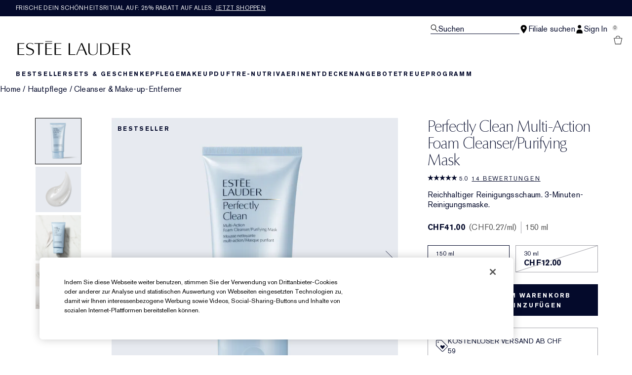

--- FILE ---
content_type: text/html; charset=utf-8
request_url: https://www.esteelauder.ch/product/perfectly-clean-multi-action-foam-cleanser-purifying-mask
body_size: 48936
content:
<!DOCTYPE html>
<html lang="de-CH" dir="ltr" data-lang="de-CH">
  <head>
    <meta content="X08RMGJ6AxcVZRUIMR5cfAQlW3hgDi4-ozktQ1YZ_-xLdYeJ2DoJ2cIu" name="csrf-token">
    <title>Perfectly Clean Multi-Action Foam Cleanser/Purifying Mask  | Estée Lauder</title>
<meta name="turbo-visit-control" content="reload">
<meta charset="utf-8">
<meta http-equiv="X-UA-Compatible" content="IE=edge">
<meta name="viewport" content="width=device-width, initial-scale=1.0">


<link rel="preconnect" href="https://assets.sdcdn.io">
<link rel="preconnect" href="https://assets.sdcdn.io" crossorigin>
<link rel="preconnect" href="https://sdcdn.io">
<link rel="preconnect" href="https://sdcdn.io" crossorigin>
<link rel="preconnect" href="https://cdn.cookielaw.org">
<link rel="preconnect" href="https://cdn.cookielaw.org" crossorigin>
<link rel="canonical" href="https://www.esteelauder.ch/product/perfectly-clean-multi-action-foam-cleanser-purifying-mask"><link rel="alternate" media="handheld" href="https://m.esteelauder.ch/product/perfectly-clean-multi-action-foam-cleanser-purifying-mask"><link rel="alternate" media="only screen and (max-width: 640px)" href="https://m.esteelauder.ch/product/perfectly-clean-multi-action-foam-cleanser-purifying-mask">
<meta name="description" content="Bei Perfectly Clean Multi-Action Foam Cleanser/Purifying Mask  Estee Lauder kaufen.ch. Melde dich für exklusive Angebote und Aktionen an und kaufe weitere beliebte Beauty-Favoriten."><meta property="og:description" content="Bei Perfectly Clean Multi-Action Foam Cleanser/Purifying Mask  Estee Lauder kaufen.ch. Melde dich für exklusive Angebote und Aktionen an und kaufe weitere beliebte Beauty-Favoriten."><meta property="og:image" content="https://sdcdn.io/el/el_sku_YCE701_3000x3000_0G.jpg"><meta property="og:title" content="Perfectly Clean Multi-Action Foam Cleanser/Purifying Mask  | Estée Lauder"><meta property="og:type" content="product"><meta property="og:url" content="https://www.esteelauder.ch/product/perfectly-clean-multi-action-foam-cleanser-purifying-mask">



<script type="application/ld+json">
  {"name":"Perfectly Clean Multi-Action Foam Cleanser/Purifying Mask ","description":"Reichhaltiger Reinigungsschaum. 3-Minuten-Reinigungsmaske.","image":"https://sdcdn.io/el/el_sku_YCE701_3000x3000_0G.jpg","url":"https://www.esteelauder.ch/product/perfectly-clean-multi-action-foam-cleanser-purifying-mask","sku":"YCE701","brand":{"name":"Estée Lauder","image":"https://www.esteelauder.ch/brands/estee_lauder/icons/logo-4747e41046ba0480257543eb0d3ca94b.svg?vsn=d","url":"https://www.esteelauder.ch/","@type":"Brand"},"@type":"Product","@context":"http://www.schema.org","offers":[{"image":"https://sdcdn.io/el/el_sku_R8RA01_3000x3000_0G.jpg","price":12.0,"sku":"R8RA01","seller":{"name":"Estée Lauder","@type":"Organization"},"@type":"Offer","availability":"http://schema.org/BackOrder","priceCurrency":"CHF"},{"image":"https://sdcdn.io/el/el_sku_YCE701_3000x3000_0G.jpg","price":41.0,"sku":"YCE701","seller":{"name":"Estée Lauder","@type":"Organization"},"@type":"Offer","availability":"http://schema.org/InStock","priceCurrency":"CHF"}],"aggregateRating":{"@type":"AggregateRating","ratingValue":"5.0","reviewCount":14}}
</script>

<script type="application/ld+json">
  {"@type":"BreadcrumbList","@context":"https://schema.org","itemListElement":[{"name":"Home","position":1,"item":"https://www.esteelauder.ch/","@type":"ListItem"},{"name":"Hautpflege","position":2,"item":"https://www.esteelauder.ch/products/hautpflege","@type":"ListItem"},{"name":"Cleanser & Make-up-Entferner","position":3,"item":"https://www.esteelauder.ch/products/hautpflege/cleanser-make-up-entferner","@type":"ListItem"}]}
</script>
<link rel="shortcut icon" type="image/x-icon" href="/brands/estee_lauder/favicon-e2d9519b4f4b1f16d2f1f45113276872.ico?vsn=d">
<link rel="apple-touch-icon" href="/brands/estee_lauder/apple-touch-icon-9dd4036638e0ed5a1e787f17e7b521b3.png?vsn=d">

<link rel="preload" as="image" fetchpriority="high" href="https://sdcdn.io/el/el_sku_YCE701_3000x3000_0G.jpg?height=700px&amp;width=700px">


  <link as="font" fetchpriority="high" href="/_fonts/esteelauder/OptimaDisplay/OptimaDisplay-Roman.woff2" rel="preload" type="font/woff2" crossorigin>

  <link as="font" fetchpriority="high" href="/_fonts/esteelauder/Arsenal/arsenal-regular.woff2" rel="preload" type="font/woff2" crossorigin>

  <link as="font" fetchpriority="high" href="/_fonts/esteelauder/SourceSans3/source-sans-3-200.woff2" rel="preload" type="font/woff2" crossorigin>

  <link as="font" fetchpriority="high" href="/_fonts/esteelauder/SourceSans3/source-sans-3-300.woff2" rel="preload" type="font/woff2" crossorigin>

  <link as="font" fetchpriority="high" href="/_fonts/esteelauder/OptimaDisplay/OptimaDisplay-Light.woff2" rel="preload" type="font/woff2" crossorigin>

  <link as="font" fetchpriority="high" href="/_fonts/esteelauder/OptimaDisplay/optimadisplay-book-webfont.woff2" rel="preload" type="font/woff2" crossorigin>

  <link as="font" fetchpriority="high" href="/_fonts/esteelauder/AkzidenzGrotesk/akzidenz-grotesk-w1g-regular.woff2" rel="preload" type="font/woff2" crossorigin>

  <link as="font" fetchpriority="high" href="/_fonts/esteelauder/AkzidenzGrotesk/akzidenz-grotesk-w1g-bold.woff2" rel="preload" type="font/woff2" crossorigin>

  <link as="font" fetchpriority="high" href="/_fonts/esteelauder/FuturaNow/futura-now-medium.woff2" rel="preload" type="font/woff2" crossorigin>

  <link as="font" fetchpriority="high" href="/_fonts/esteelauder/FuturaNow/futura-now-regular.woff2" rel="preload" type="font/woff2" crossorigin>

  <link as="font" fetchpriority="high" href="/_fonts/esteelauder/bauer-bodoni/6da88198-f46a-4fd7-95d1-4970332b78db.woff2" rel="preload" type="font/woff2" crossorigin>

  <link as="font" fetchpriority="high" href="/_fonts/esteelauder/RobotoCondensed/roboto-condensed-300.woff2" rel="preload" type="font/woff2" crossorigin>

  <link as="font" fetchpriority="high" href="/_fonts/esteelauder/RobotoCondensed/roboto-condensed-100.woff2" rel="preload" type="font/woff2" crossorigin>

  <link as="font" fetchpriority="high" href="/_fonts/esteelauder/RobotoCondensed/roboto-condensed-200.woff2" rel="preload" type="font/woff2" crossorigin>

  <link as="font" fetchpriority="high" href="/_fonts/esteelauder/RobotoCondensed/roboto-condensed-400.woff2" rel="preload" type="font/woff2" crossorigin>

  <link as="font" fetchpriority="high" href="/_fonts/esteelauder/RobotoCondensed/roboto-condensed-500.woff2" rel="preload" type="font/woff2" crossorigin>

  <link as="font" fetchpriority="high" href="/_fonts/esteelauder/Essonnes/essonnes-display-regular.woff2" rel="preload" type="font/woff2" crossorigin>

  <link as="font" fetchpriority="high" href="/_fonts/esteelauder/Nh6optim/Nh6optim.woff2" rel="preload" type="font/woff2" crossorigin>

  <link as="font" fetchpriority="high" href="/_fonts/esteelauder/Nh4roman/Nh4roman.woff2" rel="preload" type="font/woff2" crossorigin>

  <link as="font" fetchpriority="high" href="/_fonts/esteelauder/Vladimir/VLADIMIR.woff2" rel="preload" type="font/woff2" crossorigin>

  <link as="font" fetchpriority="high" href="/_fonts/esteelauder/ArialOSRegular/arial-os-regular.woff2" rel="preload" type="font/woff2" crossorigin>

  <link as="font" fetchpriority="high" href="/_fonts/esteelauder/Romams/ROMAMS.woff2" rel="preload" type="font/woff2" crossorigin>

  <link as="font" fetchpriority="high" href="/_fonts/esteelauder/Nhinterl/Nhinterl.woff2" rel="preload" type="font/woff2" crossorigin>

<style>
  @font-face {
  font-family: OptimaDisplay;
  src: url('/_fonts/esteelauder/OptimaDisplay/OptimaDisplay-Roman.woff2') format('woff2');
  font-display: swap;
  font-weight: 400;
}



@font-face {
  font-family: Arsenal;
  src: url('/_fonts/esteelauder/Arsenal/arsenal-regular.woff2') format('woff2');
  font-display: swap;
}

@font-face {
  font-family: 'Source Sans 3 Extra Light';
  src: url('/_fonts/esteelauder/SourceSans3/source-sans-3-200.woff2') format('woff2');
  font-weight: 200;
}

@font-face {
  font-family: 'Source Sans 3 Light';
  src: url('/_fonts/esteelauder/SourceSans3/source-sans-3-300.woff2') format('woff2');
  font-weight: 300;
}

@font-face {
  font-family: OptimaRegular;
  src: url('/_fonts/esteelauder/OptimaDisplay/OptimaDisplay-Roman.woff2') format('woff2');
  font-display: swap;
}

@font-face {
  font-family: 'Optima LT W02 Roman';
  src: url('/_fonts/esteelauder/OptimaDisplay/OptimaDisplay-Roman.woff2') format('woff2');
  font-display: swap;
}

@font-face {
  font-family: 'Optima Display Roman';
  src: url('/_fonts/esteelauder/OptimaDisplay/OptimaDisplay-Roman.woff2') format('woff2');
  font-display: swap;
}

@font-face {
  font-family: OptimaDisplayLight;
  src: url('/_fonts/esteelauder/OptimaDisplay/OptimaDisplay-Light.woff2') format('woff2');
  font-display: swap;
}

@font-face {
  font-family: OptimaDisplayBook;
  src: url('/_fonts/esteelauder/OptimaDisplay/optimadisplay-book-webfont.woff2') format('woff2');
  font-display: swap;
}

@font-face {
    font-family: AkzidenzGrotesk;
    src: url('/_fonts/esteelauder/AkzidenzGrotesk/akzidenz-grotesk-w1g-regular.woff2') format('woff2');
    font-weight: normal;
    font-style: normal;
    font-display: swap;
}

@font-face {
    font-family: AkzidenzGrotesk;
    src: url('/_fonts/esteelauder/AkzidenzGrotesk/akzidenz-grotesk-w1g-bold.woff2') format('woff2');
    font-weight: bold;
    font-style: normal;
    font-display: swap;
}

@font-face {
  font-family: 'AkzidenzGrotesk W1G';
  src: url('/_fonts/esteelauder/AkzidenzGrotesk/akzidenz-grotesk-w1g-regular.woff2') format('woff2');
  font-weight: normal;
  font-style: normal;
  font-display: swap;
}

@font-face {
  font-family: 'AkzidenzGrotesk W1G';
  src: url('/_fonts/esteelauder/AkzidenzGrotesk/akzidenz-grotesk-w1g-bold.woff2') format('woff2');
  font-weight: bold;
  font-style: normal;
  font-display: swap;
}

@font-face {
  font-family: 'futurastd-medium';
  src: url('/_fonts/esteelauder/FuturaNow/futura-now-medium.woff2') format('woff2');
  font-style: normal;
  font-display: swap;
}

@font-face {
  font-family: 'futurastd-light';
  src: url('/_fonts/esteelauder/FuturaNow/futura-now-regular.woff2') format('woff2');
  font-style: normal;
  font-display: swap;
}

@font-face {
  font-family: 'futurastd-book';
  src: url("/_fonts/esteelauder/FuturaNow/futura-now-medium.woff2") format("woff2");
  font-display: swap
}

@font-face {
  font-family: 'futuranow-medium';
  src: url("/_fonts/esteelauder/FuturaNow/futura-now-medium.woff2") format("woff2");
  font-display: swap
}

@font-face {
  font-family: 'Futura Now Medium';
  src: url("/_fonts/esteelauder/FuturaNow/futura-now-medium.woff2") format("woff2");
  font-display: swap
}

@font-face {
  font-family: 'futuranow-regular';
  src: url("/_fonts/esteelauder/FuturaNow/futura-now-regular.woff2") format("woff2");
  font-display: swap
}

@font-face {
  font-family: 'Futura Now Regular';
  src: url("/_fonts/esteelauder/FuturaNow/futura-now-regular.woff2") format("woff2");
  font-display: swap
}

@font-face {
  font-family: BauerBodoniRoman;
  src: url('/_fonts/esteelauder/bauer-bodoni/6da88198-f46a-4fd7-95d1-4970332b78db.woff2') format('woff2');
  font-display: swap;
  font-style: normal;
}

@font-face {
  font-family: 'Bauer Bodoni W01 Roman';
  src: url('/_fonts/esteelauder/bauer-bodoni/6da88198-f46a-4fd7-95d1-4970332b78db.woff2') format('woff2');
  font-display: swap;
  font-style: normal;
}

/* BEXEL-1408: helvetica-neue => Roboto until we cleanup references in the CMS */
@font-face {
  font-family: 'helvetica-neue';
  src: url('/_fonts/esteelauder/RobotoCondensed/roboto-condensed-300.woff2') format('woff2');
  font-display: swap;
}

@font-face {
  font-family: Roboto;
  src: url('/_fonts/esteelauder/RobotoCondensed/roboto-condensed-300.woff2') format('woff2');
  font-display: swap;
}

@font-face {
  font-family: 'Roboto Condensed';
  src: url('/_fonts/esteelauder/RobotoCondensed/roboto-condensed-100.woff2') format('woff2');
  font-weight: 100;
  font-display: swap;
}

@font-face {
  font-family: 'Roboto Condensed';
  src: url('/_fonts/esteelauder/RobotoCondensed/roboto-condensed-100.woff2') format('woff2');
  font-weight: 200;
  font-display: swap;
}

@font-face {
  font-family: 'Roboto Condensed';
  src: url('/_fonts/esteelauder/RobotoCondensed/roboto-condensed-200.woff2') format('woff2');
  font-weight: 300;
  font-display: swap;
}

@font-face {
  font-family: 'Roboto Condensed';
  src: url('/_fonts/esteelauder/RobotoCondensed/roboto-condensed-300.woff2') format('woff2');
  font-weight: 400;
  font-display: swap;
}

@font-face {
  font-family: 'Roboto Condensed';
  src: url('/_fonts/esteelauder/RobotoCondensed/roboto-condensed-400.woff2') format('woff2');
  font-weight: 500;
  font-display: swap;
}

@font-face {
  font-family: 'Roboto Condensed';
  src: url('/_fonts/esteelauder/RobotoCondensed/roboto-condensed-500.woff2') format('woff2');
  font-weight: 600;
  font-display: swap;
}

@font-face {
  font-family: 'Roboto Condensed';
  src: url('/_fonts/esteelauder/RobotoCondensed/roboto-condensed-500.woff2') format('woff2');
  font-weight: 700;
  font-display: swap;
}

@font-face {
  font-family: EssonnesDisplayRegular;
  src: url('/_fonts/esteelauder/Essonnes/essonnes-display-regular.woff2') format('woff2');
  font-display: swap;
}

@font-face {
  font-family: 'Optima';
  src: url('/_fonts/esteelauder/Nh6optim/Nh6optim.woff2') format('woff2');
  font-display: swap;
}

@font-face {
  font-family: 'Nh4Roman';
  src: url('/_fonts/esteelauder/Nh4roman/Nh4roman.woff2') format('woff2');
  font-display: swap;
}

@font-face {
  font-family: 'Script';
  src: url('/_fonts/esteelauder/Vladimir/VLADIMIR.woff2') format('woff2');
  font-display: swap;
}

@font-face {
  font-family: 'ArialOSRegular';
  src: url('/_fonts/esteelauder/ArialOSRegular/arial-os-regular.woff2') format('woff2');
  font-display: swap;
}

@font-face {
  font-family: 'Roman_L_Monog_aBc';
  src: url('/_fonts/esteelauder/Romams/ROMAMS.woff2') format('woff2');
  font-display: swap;
}

@font-face {
  font-family: 'Interlock-M-Script-abc';
  src: url('/_fonts/esteelauder/Nhinterl/Nhinterl.woff2') format('woff2');
  font-display: swap;
}
</style>
<link phx-track-static rel="stylesheet" type="text/css" href="/assets/app-c4953fb55d5aa79f226a94c25bd78517.css?vsn=d">
<link phx-track-static rel="stylesheet" type="text/css" href="/brands/default/vars-2e7a9e5aba9c486d87d03bd8e80ce7a6.css?vsn=d">
<link phx-track-static rel="stylesheet" type="text/css" href="/brands/default/token_vars-b5845b4b59c8358d00077bbdb3088661.css?vsn=d">
<link phx-track-static rel="stylesheet" href="/brands/estee_lauder/vars-806e28e32430e741b644943a9296213e.css?vsn=d">
<link phx-track-static rel="stylesheet" type="text/css" href="/brands/estee_lauder/token_vars-12630fc5553a9f794abc6f8e99c4043a.css?vsn=d">
<link phx-track-static rel="stylesheet" type="text/css" href="/brands/estee_lauder/token_vars_md-4fedd382baeed2738a8bed80f400d53b.css?vsn=d">
<link phx-track-static rel="stylesheet" type="text/css" href="/brands/default/token_classes-2f6e656fe2e32fea91c05976723373b5.css?vsn=d">






  
  <style id="elc-styled-components-wrapper" data-styled="active"></style>
  
  


  <script src="https://js.sentry-cdn.com/52f2679b6ee3c36328869efbeab55e91.min.js" crossorigin="anonymous">
  </script>
  <script>
  if (window.Sentry) {
    Sentry.onLoad(function() {
      Sentry.init({
        dsn: "https://52f2679b6ee3c36328869efbeab55e91@o1412351.ingest.sentry.io/4506179240460288",
        denyUrls: [
          "akam/",
          "boomerang/",
          "braze",
          "maps/api",
          "otBannerSdk",
          "resources/",
          "scripttemplates",
          "sentryWrapped",
          "smartserve",
          "static/",
          "tag-builds",
          "tag/tag",
          "ymkmodule"
        ],
        ignoreErrors: [
          "_AutofillCallbackHandler",
          "AbortError",
          "Attempt to use history.replaceState() more than 100 times per 30 seconds",
          "Cannot read properties of null",
          "Cannot read properties of undefined",
          "Failed to fetch",
          "Failed to load script",
          "Failed to read the 'sessionStorage' property from 'Window': Access is denied for this document.",
          "Non-Error exception captured with keys",
          "NotAllowedError",
          "null is not an object",
          "PerformanceMonitoringJavascriptInterface",
          "Script error",
          "The operation is insecure",
          "The operation was aborted",
          "triggerType",
          "TypeError: null is not an object (evaluating 'window.top.document')",
          "undefined is not an object",
          "window.webkit.messageHandlers"
        ],
        environment: "prod",
        release: "sha-b35fcf4"
      });
      Sentry.setTag('tenant', "esteelauder.ch");
      Sentry.setTag('region', "emea");
    });
  }
  </script>

<script defer phx-track-static type="text/javascript" src="/assets/app-0cbfa7433c9ea7d170c0ca861840e0a0.js?vsn=d">
</script>
    
  
<script>(window.BOOMR_mq=window.BOOMR_mq||[]).push(["addVar",{"rua.upush":"false","rua.cpush":"false","rua.upre":"false","rua.cpre":"false","rua.uprl":"false","rua.cprl":"false","rua.cprf":"false","rua.trans":"","rua.cook":"false","rua.ims":"false","rua.ufprl":"false","rua.cfprl":"false","rua.isuxp":"false","rua.texp":"norulematch","rua.ceh":"false","rua.ueh":"false","rua.ieh.st":"0"}]);</script>
                              <script>!function(e){var n="https://s.go-mpulse.net/boomerang/";if("False"=="True")e.BOOMR_config=e.BOOMR_config||{},e.BOOMR_config.PageParams=e.BOOMR_config.PageParams||{},e.BOOMR_config.PageParams.pci=!0,n="https://s2.go-mpulse.net/boomerang/";if(window.BOOMR_API_key="SD4JJ-RLRB7-C8J7P-DHDV5-4MMF4",function(){function e(){if(!r){var e=document.createElement("script");e.id="boomr-scr-as",e.src=window.BOOMR.url,e.async=!0,o.appendChild(e),r=!0}}function t(e){r=!0;var n,t,a,i,d=document,O=window;if(window.BOOMR.snippetMethod=e?"if":"i",t=function(e,n){var t=d.createElement("script");t.id=n||"boomr-if-as",t.src=window.BOOMR.url,BOOMR_lstart=(new Date).getTime(),e=e||d.body,e.appendChild(t)},!window.addEventListener&&window.attachEvent&&navigator.userAgent.match(/MSIE [67]\./))return window.BOOMR.snippetMethod="s",void t(o,"boomr-async");a=document.createElement("IFRAME"),a.src="about:blank",a.title="",a.role="presentation",a.loading="eager",i=(a.frameElement||a).style,i.width=0,i.height=0,i.border=0,i.display="none",o.appendChild(a);try{O=a.contentWindow,d=O.document.open()}catch(_){n=document.domain,a.src="javascript:var d=document.open();d.domain='"+n+"';void 0;",O=a.contentWindow,d=O.document.open()}if(n)d._boomrl=function(){this.domain=n,t()},d.write("<bo"+"dy onload='document._boomrl();'>");else if(O._boomrl=function(){t()},O.addEventListener)O.addEventListener("load",O._boomrl,!1);else if(O.attachEvent)O.attachEvent("onload",O._boomrl);d.close()}function a(e){window.BOOMR_onload=e&&e.timeStamp||(new Date).getTime()}if(!window.BOOMR||!window.BOOMR.version&&!window.BOOMR.snippetExecuted){window.BOOMR=window.BOOMR||{},window.BOOMR.snippetStart=(new Date).getTime(),window.BOOMR.snippetExecuted=!0,window.BOOMR.snippetVersion=14,window.BOOMR.url=n+"SD4JJ-RLRB7-C8J7P-DHDV5-4MMF4";var i=document.currentScript||document.getElementsByTagName("script")[0],o=i.parentNode,r=!1,d=document.createElement("link");if(d.relList&&"function"==typeof d.relList.supports&&d.relList.supports("preload")&&"as"in d)window.BOOMR.snippetMethod="p",d.href=window.BOOMR.url,d.rel="preload",d.as="script",d.addEventListener("load",e),d.addEventListener("error",function(){t(!0)}),setTimeout(function(){if(!r)t(!0)},3e3),BOOMR_lstart=(new Date).getTime(),o.appendChild(d);else t(!1);if(window.addEventListener)window.addEventListener("load",a,!1);else if(window.attachEvent)window.attachEvent("onload",a)}}(),"".length>0)if(e&&"performance"in e&&e.performance&&"function"==typeof e.performance.setResourceTimingBufferSize)e.performance.setResourceTimingBufferSize();!function(){if(BOOMR=e.BOOMR||{},BOOMR.plugins=BOOMR.plugins||{},!BOOMR.plugins.AK){var n=""=="true"?1:0,t="",a="amj57xfyd4gkw2lqqgva-f-07e860918-clientnsv4-s.akamaihd.net",i="false"=="true"?2:1,o={"ak.v":"39","ak.cp":"1510976","ak.ai":parseInt("944143",10),"ak.ol":"0","ak.cr":9,"ak.ipv":4,"ak.proto":"h2","ak.rid":"50b6eff","ak.r":39738,"ak.a2":n,"ak.m":"dscx","ak.n":"essl","ak.bpcip":"3.19.223.0","ak.cport":48642,"ak.gh":"184.30.43.171","ak.quicv":"","ak.tlsv":"tls1.3","ak.0rtt":"","ak.0rtt.ed":"","ak.csrc":"-","ak.acc":"","ak.t":"1768980906","ak.ak":"hOBiQwZUYzCg5VSAfCLimQ==bOyO4/0q32B4WZs2GE+5VYxP8XmdbQlY5rOFcKQf3KLoLxMPG77zfGBHXq34xhn8tRzTfcrZHje/KnhHEV0b+yZwGEPfysVCoWhAEHYYxsz39BYjJ25bOGH4WrZgQ9imDp8gPvdIFllJTSji6sISOodsU8ws4z9Kuyr0GEKco7pUKLBDkZUYDpoq8SDklL9LFqw31gaLfrWU8hnEuNFz9Mgv6bvOITaRDPkQs09P1tQaDHx56GRJYYrOt/pjcKUjKxBqOkhOysMKA8uBtaPHa9sRrTKij2fegRYrCColZ/5RQkDGs7r4FLFURU8Uf9D3Cm1AfRWHor/ed4++RVhkL2Tl/NxovjdGJI+976N+OT1+96l4x1XSu+U8HZv9iRkwqVECNKjJSHM6FscKuTSiVrIgjSOli60Li8nG1fWiaMc=","ak.pv":"139","ak.dpoabenc":"","ak.tf":i};if(""!==t)o["ak.ruds"]=t;var r={i:!1,av:function(n){var t="http.initiator";if(n&&(!n[t]||"spa_hard"===n[t]))o["ak.feo"]=void 0!==e.aFeoApplied?1:0,BOOMR.addVar(o)},rv:function(){var e=["ak.bpcip","ak.cport","ak.cr","ak.csrc","ak.gh","ak.ipv","ak.m","ak.n","ak.ol","ak.proto","ak.quicv","ak.tlsv","ak.0rtt","ak.0rtt.ed","ak.r","ak.acc","ak.t","ak.tf"];BOOMR.removeVar(e)}};BOOMR.plugins.AK={akVars:o,akDNSPreFetchDomain:a,init:function(){if(!r.i){var e=BOOMR.subscribe;e("before_beacon",r.av,null,null),e("onbeacon",r.rv,null,null),r.i=!0}return this},is_complete:function(){return!0}}}}()}(window);</script></head>
  <body class="overflow-x-hidden bg-bg text-body">
    <div id="phx-GIyuwyWlasTcHRXC" data-phx-main data-phx-session="SFMyNTY.[base64].xphXnKkXODTr1nycletQPY32pKM9OdaC23QVoDO6Psw" data-phx-static="SFMyNTY.[base64].bOAvOz-KKYPzQ3Nexc3HzvJQyZPDPT0MD0evjXKCU4E">
  

  <div class="relative font-body max-md:h-full">
    <div id="hook-relay" phx-hook="HookRelay"></div>
    
    <section class="search_overlay fixed max-xl:top-0 hidden w-full h-full pt-4 m-auto bg-transparent min-h-96" data-controller="search" id="predictive_search_section" phx-hook="predictiveSearch">
      <div></div>
    </section>
    <div class="min-h-screen">
      <header class="layout-header" data-controller="header-scroll mobile-header gnav-account " data-header-scroll-target="header" data-gnav-account-user-account-path-value="/account/index.tmpl" phx-update="ignore" id="enterprise-header" vulcan-id="header">
  <div class="skip-link">
    <p>
      <a href="#main-content">::elc_general.skip_link::</a>
    </p>
  </div>

  <div class="promo-bar">
  <div class="promo-bar-inner-container">
    <p class="promo-bar-paragraph">
      





<a href="/products/best-sellers" class="promo-bar-left-text">
  
  
  
    Frische Dein Schönheitsritual auf: 25% Rabatt auf alles. <u>JETZT SHOPPEN</u>
  
</a>




      
    </p>

    
  </div>
</div>

  <div class="gnav-desktop-overlay-shadow"></div>

  <div class="header-background relative w-full">
    <div class="header-container">
      
      <div>
  <div class="utility-nav">
    <button aria-label="::elc_general.aria_menu::" class="mobile-header-secondary-links-inner-container" type="button" id="menu-button" data-action="mobile-header#toggleSidebar keydown.enter-&gt;mobile-header#focusSidebarOnOpen">
  
  <svg class="header-secondary-links-icon" fill="none" height="19" viewbox="0 0 19 19" width="19" xmlns="http://www.w3.org/2000/svg"><path d="M18.1667 15.6666H0.166748V14.1658H18.1667V15.6666ZM18.1667 10.4153H0.166748V8.91447H18.1667V10.4153ZM18.1667 5.16404H0.166748V3.66663H18.1667V5.16404Z" fill="black"></path></svg>

  <span class="screen-reader-only levelOne">
    ::elc_general.menu::
  </span>
  
</button>





    <a href="/" title="Estée Lauder" class="utility-nav-logo">
  
  <svg class="header-brand-logo" viewbox="0 -3 312 42" xmlns="http://www.w3.org/2000/svg"><path fill-rule="evenodd" clip-rule="evenodd" d="M95.6437 1.58093V0.321293H77.1582V1.58093H95.6437ZM42.8654 30.0135C42.9022 25.731 38.8387 24.3869 34.5176 22.9582L34.4994 22.9521C29.6323 21.3396 24.5884 19.6685 24.6435 13.6669C24.6987 8.14887 30.1966 5.21975 35.3451 5.26205C39.4455 5.29882 42.6449 6.70369 43.9872 7.39689C43.9872 7.65616 43.9688 8.77411 43.9504 9.50409C42.6081 8.43762 39.7397 6.49207 35.529 6.45346C31.1343 6.41668 27.7879 9.04425 27.7511 12.5673C27.7144 16.8122 31.8576 18.199 36.2449 19.6676L36.2645 19.6741C41.1371 21.3014 46.1568 22.9838 46.1201 28.6693C46.0465 35.3421 39.7212 38.7751 33.4878 38.7181C30.2333 38.6942 27.0155 37.8923 24.4229 36.471V34.3142C26.188 35.4708 29.3875 37.3444 33.4695 37.383C39.5374 37.4345 42.8287 33.6248 42.8654 30.0135ZM121.038 5.96968V7.32863H106.28V19.9155H119.87V21.2008H106.28V36.4264H121.245V37.8683H102.624V5.96968H121.038ZM72.1067 7.33215V5.97266H47.4211V7.33215H57.937V37.8711H61.5907V7.33215H72.1067ZM95.6554 7.33576V5.97491H77.2246V37.8736H95.861V36.4322H80.8884V21.2074H94.4777V19.9214H80.8884V7.33576H95.6554ZM19.4235 7.33115V5.97159H0.998291V37.8705H19.6422V36.4289H4.6614V21.2039H18.2572V19.9171H4.6614V7.33115H19.4235ZM280.181 5.9732V7.31522H265.431V19.9197H279.011V21.2044H265.431V36.4315H280.399V37.8708H261.764V5.9732H280.181ZM144.715 36.4131V5.97171H141.089V37.8692H159.562V36.3731C158.951 36.3769 144.715 36.4131 144.715 36.4131ZM169.938 23.7103C170.555 22.2448 173.506 15.0658 175.723 9.28102L176.032 8.52516L180.544 19.763L182.337 24.1537H169.765L169.938 23.7103ZM183.668 18.1529C183.668 18.1529 178.519 6.06263 178.365 5.68661H175.414C175.26 6.06648 162.341 37.0095 161.975 37.8676H164.231C164.404 37.4781 169.244 25.5016 169.244 25.5016H182.858C182.858 25.5016 187.756 37.4839 187.91 37.8676H192.075C190.86 35.035 183.668 18.1529 183.668 18.1529ZM220.524 5.97805V27.661C220.524 34.4905 215.796 38.5727 207.876 38.5727C199.549 38.5727 195.151 34.7203 195.151 27.4277V5.97805H198.771V28.2778C198.771 34.0119 202.351 37.4286 208.344 37.4286C214.706 37.4286 218.636 33.6851 218.636 27.6553V5.97805H220.524ZM290.851 7.19989H298.277C300.919 7.15986 302.921 7.81026 304.262 9.12331C305.443 10.2862 306.044 11.9276 306.044 14.0092C306.044 15.9288 305.443 17.5081 304.242 18.7011C302.561 20.3544 299.798 21.2112 296.216 21.1751H290.851V7.19989ZM307.525 8.70911C305.643 6.86964 302.481 5.90083 298.638 5.97489H287.168V37.8744H290.851V22.3479H297.637C297.637 22.3479 307.405 37.5882 307.585 37.8744H311.608C310.987 36.9437 301.08 21.9376 301.08 21.9376L301.54 21.8495C301.86 21.7854 309.586 20.2282 309.586 14.0092V13.9913C309.586 11.8235 308.886 10.0502 307.525 8.70911ZM239.234 7.21855H231.305V36.6171H237.365C242.322 36.6663 245.942 35.5114 248.382 33.0778C250.841 30.6737 252.061 26.9671 252.061 22.0684C252.061 16.8548 250.762 12.93 248.205 10.4019C246.041 8.24959 243.011 7.17921 239.234 7.21855ZM239.824 5.97723C244.821 5.89066 248.933 7.27768 251.667 9.98479C254.382 12.6525 255.819 16.6443 255.819 21.5293C255.819 26.552 254.382 30.5261 251.53 33.3335C248.461 36.3751 243.818 37.945 238.132 37.8761H227.646V5.97723H239.824Z"></path></svg>

  <span class="screen-reader-only">Estée Lauder</span>
</a>



    <div class="desktop-header-secondary-links-container">
      <div class="vulcan-loading" phx-connected="[[&quot;remove_class&quot;,{&quot;names&quot;:[&quot;vulcan-loading&quot;]}]]">
        <button aria-label="Suchen" class="desktop-header-search-container" type="button" vulcan-id="search-icon-desktop" vulcan-toggle="predictive">
  
  <svg class="header-search-icon" fill="none" height="17" viewbox="0 0 17 17" width="17" xmlns="http://www.w3.org/2000/svg"><path fill-rule="evenodd" clip-rule="evenodd" d="M15.6667 15.8955L10.435 10.5526C11.4417 9.50197 12.0615 8.06904 12.0615 6.4851C12.0615 3.27225 9.51008 0.666626 6.36411 0.666626C3.21813 0.666626 0.666748 3.27225 0.666748 6.4851C0.666748 9.69795 3.21813 12.3036 6.36411 12.3036C7.57216 12.3036 8.69213 11.9148 9.6139 11.2594L14.9117 16.6666L15.6667 15.8955ZM1.73638 6.4851C1.73638 3.87305 3.80958 1.759 6.36411 1.759C8.92178 1.759 10.9918 3.87626 10.9918 6.4851C10.9918 9.09715 8.91864 11.2112 6.36411 11.2112C3.80958 11.2112 1.73638 9.09715 1.73638 6.4851Z" fill="black"></path></svg>

  <span class="header-search-text levelOne">
    Suchen
  </span>
  
</button>




      </div>

      





<a href="/store-locator" class="desktop-header-secondary-links-inner-container desktop-header-accessibility-location" phx-click="[[&quot;dispatch&quot;,{&quot;detail&quot;:{&quot;event_name&quot;:&quot;analytics.gnavPromo&quot;,&quot;payload&quot;:{&quot;promo_pos&quot;:[&quot;&quot;],&quot;promo_name&quot;:&quot;Filiale suchen&quot;}},&quot;event&quot;:&quot;phx:trackEvent&quot;}]]">
  
  <svg class="header-secondary-links-icon" fill="none" height="19" viewbox="0 0 19 19" width="19" xmlns="http://www.w3.org/2000/svg"><path fill-rule="evenodd" clip-rule="evenodd" d="M9.16675 18.6666C9.16675 18.6666 15.6667 10.6458 15.6667 7.09623C15.6667 3.54303 12.7552 0.666626 9.16675 0.666626C5.57828 0.666626 2.66675 3.54303 2.66675 7.09623C2.66675 10.6458 9.16675 18.6666 9.16675 18.6666ZM9.16675 9.23823C10.3641 9.23823 11.3322 8.28063 11.3322 7.09623C11.3322 5.91183 10.3641 4.95063 9.16675 4.95063C7.96938 4.95063 7.00129 5.90823 7.00129 7.09263C7.00129 8.27703 7.96938 9.23823 9.16675 9.23823Z" fill="black"></path></svg>

  <span class="desktop-header-secondary-links-text levelOne">
    Filiale suchen
  </span>
  
</a>




      <div id="gnav-account-container" phx-update="ignore">
  <a href="/sign-in" title="Account" class="desktop-header-secondary-links-inner-container desktop-header-accessibility-account" phx-click="[[&quot;dispatch&quot;,{&quot;detail&quot;:{&quot;event_name&quot;:&quot;analytics.gnavPromo&quot;,&quot;payload&quot;:{&quot;promo_pos&quot;:[&quot;gnav&quot;],&quot;promo_name&quot;:&quot;Sign In&quot;}},&quot;event&quot;:&quot;phx:trackEvent&quot;}]]" data-gnav-account-target="accountLink">
    
  <svg class="header-secondary-links-icon" fill="none" height="19" viewbox="0 0 19 19" width="19" xmlns="http://www.w3.org/2000/svg"><path d="M9.16675 8.05124C7.12389 8.05124 5.45246 6.3897 5.45246 4.35893C5.45246 2.32816 7.12389 0.666626 9.16675 0.666626C11.2096 0.666626 12.881 2.32816 12.881 4.35893C12.881 6.3897 11.2096 8.05124 9.16675 8.05124Z" fill="black"></path><path d="M15.6667 16.7353C15.6667 12.6083 12.7566 10.1859 9.16675 10.1859C5.5769 10.1859 2.66675 12.6083 2.66675 16.7353V18.6666H15.6667L15.6667 16.7353Z" fill="black"></path></svg>

    <span class="desktop-header-secondary-links-text" data-gnav-account-target="accountText">
      Sign In
    </span>
  </a>
</div>
      <button id="cart-icon" type="button" phx-update="ignore" class="ufc-cart-icon-container" data-action="click-&gt;cart-icon#handleCartIconClick mouseenter-&gt;cart-icon#handleMouseEnter setCartIconCount@window-&gt;cart-icon#setItemsCount" data-cart-target="cartButton" data-controller="cart cart-icon" data-cart-icon-is-drawer-disabled-value="false" data-cart-icon-cart-icon-url-value="/cart" data-mounted="true" tabindex="0" aria-label="View items in shopping cart">
  
  <svg class="ufc-cart-icon-svg" fill="none" height="19" viewbox="0 0 19 19" width="19" xmlns="http://www.w3.org/2000/svg"><path d="M15.2364 18.6666H3.09707L0.166748 5.16572H4.35868C4.36235 4.16311 4.65941 2.9216 5.5066 1.99862C6.31711 1.11545 7.47237 0.666626 8.93936 0.666626C10.4064 0.666626 11.5616 1.11545 12.3721 1.99862C13.2193 2.9216 13.52 4.16311 13.52 5.16572H18.1667L15.2364 18.6666ZM13.0433 6.06699H1.29633L3.8379 17.7654H14.4993L17.0408 6.06699H13.0433ZM5.27188 5.16934H12.6068C12.6032 4.36942 12.3685 3.34147 11.6936 2.6067C11.0628 1.91899 10.1386 1.57151 8.93936 1.57151C7.7401 1.57151 6.81589 1.91899 6.18508 2.6067C5.51027 3.33785 5.27555 4.3658 5.27188 5.16934Z" fill="black"></path></svg>

  <span data-cart-icon-target="itemsCount" class="ufc-cart-icon-count" aria-hidden="true">
    0
  </span>
</button>
    </div>
  </div>

  
  <div class="vulcan-loading" phx-connected="[[&quot;remove_class&quot;,{&quot;names&quot;:[&quot;vulcan-loading&quot;]}]]">
    <button aria-label="Suchen" class="mobile-header-search-container" type="button" vulcan-toggle="predictive">
  
  <svg class="header-search-icon" fill="none" height="17" viewbox="0 0 17 17" width="17" xmlns="http://www.w3.org/2000/svg"><path fill-rule="evenodd" clip-rule="evenodd" d="M15.6667 15.8955L10.435 10.5526C11.4417 9.50197 12.0615 8.06904 12.0615 6.4851C12.0615 3.27225 9.51008 0.666626 6.36411 0.666626C3.21813 0.666626 0.666748 3.27225 0.666748 6.4851C0.666748 9.69795 3.21813 12.3036 6.36411 12.3036C7.57216 12.3036 8.69213 11.9148 9.6139 11.2594L14.9117 16.6666L15.6667 15.8955ZM1.73638 6.4851C1.73638 3.87305 3.80958 1.759 6.36411 1.759C8.92178 1.759 10.9918 3.87626 10.9918 6.4851C10.9918 9.09715 8.91864 11.2112 6.36411 11.2112C3.80958 11.2112 1.73638 9.09715 1.73638 6.4851Z" fill="black"></path></svg>

  <span class="header-search-text levelOne">
    Suchen
  </span>
  
</button>




  </div>
</div>

      
      <div class="gnav-desktop-header-bottom-row">
        
        <div class="desktop-header-brand-logo-container items-center">
          
          

<a href="/" title="Estée Lauder" class="desktop-header-brand-logo">
  
  <svg class="header-brand-logo" viewbox="0 -3 312 42" xmlns="http://www.w3.org/2000/svg"><path fill-rule="evenodd" clip-rule="evenodd" d="M95.6437 1.58093V0.321293H77.1582V1.58093H95.6437ZM42.8654 30.0135C42.9022 25.731 38.8387 24.3869 34.5176 22.9582L34.4994 22.9521C29.6323 21.3396 24.5884 19.6685 24.6435 13.6669C24.6987 8.14887 30.1966 5.21975 35.3451 5.26205C39.4455 5.29882 42.6449 6.70369 43.9872 7.39689C43.9872 7.65616 43.9688 8.77411 43.9504 9.50409C42.6081 8.43762 39.7397 6.49207 35.529 6.45346C31.1343 6.41668 27.7879 9.04425 27.7511 12.5673C27.7144 16.8122 31.8576 18.199 36.2449 19.6676L36.2645 19.6741C41.1371 21.3014 46.1568 22.9838 46.1201 28.6693C46.0465 35.3421 39.7212 38.7751 33.4878 38.7181C30.2333 38.6942 27.0155 37.8923 24.4229 36.471V34.3142C26.188 35.4708 29.3875 37.3444 33.4695 37.383C39.5374 37.4345 42.8287 33.6248 42.8654 30.0135ZM121.038 5.96968V7.32863H106.28V19.9155H119.87V21.2008H106.28V36.4264H121.245V37.8683H102.624V5.96968H121.038ZM72.1067 7.33215V5.97266H47.4211V7.33215H57.937V37.8711H61.5907V7.33215H72.1067ZM95.6554 7.33576V5.97491H77.2246V37.8736H95.861V36.4322H80.8884V21.2074H94.4777V19.9214H80.8884V7.33576H95.6554ZM19.4235 7.33115V5.97159H0.998291V37.8705H19.6422V36.4289H4.6614V21.2039H18.2572V19.9171H4.6614V7.33115H19.4235ZM280.181 5.9732V7.31522H265.431V19.9197H279.011V21.2044H265.431V36.4315H280.399V37.8708H261.764V5.9732H280.181ZM144.715 36.4131V5.97171H141.089V37.8692H159.562V36.3731C158.951 36.3769 144.715 36.4131 144.715 36.4131ZM169.938 23.7103C170.555 22.2448 173.506 15.0658 175.723 9.28102L176.032 8.52516L180.544 19.763L182.337 24.1537H169.765L169.938 23.7103ZM183.668 18.1529C183.668 18.1529 178.519 6.06263 178.365 5.68661H175.414C175.26 6.06648 162.341 37.0095 161.975 37.8676H164.231C164.404 37.4781 169.244 25.5016 169.244 25.5016H182.858C182.858 25.5016 187.756 37.4839 187.91 37.8676H192.075C190.86 35.035 183.668 18.1529 183.668 18.1529ZM220.524 5.97805V27.661C220.524 34.4905 215.796 38.5727 207.876 38.5727C199.549 38.5727 195.151 34.7203 195.151 27.4277V5.97805H198.771V28.2778C198.771 34.0119 202.351 37.4286 208.344 37.4286C214.706 37.4286 218.636 33.6851 218.636 27.6553V5.97805H220.524ZM290.851 7.19989H298.277C300.919 7.15986 302.921 7.81026 304.262 9.12331C305.443 10.2862 306.044 11.9276 306.044 14.0092C306.044 15.9288 305.443 17.5081 304.242 18.7011C302.561 20.3544 299.798 21.2112 296.216 21.1751H290.851V7.19989ZM307.525 8.70911C305.643 6.86964 302.481 5.90083 298.638 5.97489H287.168V37.8744H290.851V22.3479H297.637C297.637 22.3479 307.405 37.5882 307.585 37.8744H311.608C310.987 36.9437 301.08 21.9376 301.08 21.9376L301.54 21.8495C301.86 21.7854 309.586 20.2282 309.586 14.0092V13.9913C309.586 11.8235 308.886 10.0502 307.525 8.70911ZM239.234 7.21855H231.305V36.6171H237.365C242.322 36.6663 245.942 35.5114 248.382 33.0778C250.841 30.6737 252.061 26.9671 252.061 22.0684C252.061 16.8548 250.762 12.93 248.205 10.4019C246.041 8.24959 243.011 7.17921 239.234 7.21855ZM239.824 5.97723C244.821 5.89066 248.933 7.27768 251.667 9.98479C254.382 12.6525 255.819 16.6443 255.819 21.5293C255.819 26.552 254.382 30.5261 251.53 33.3335C248.461 36.3751 243.818 37.945 238.132 37.8761H227.646V5.97723H239.824Z"></path></svg>

</a>
        </div>

        
        <div class="gnav-desktop-container">
  <nav id="desktop-nav" phx-hook="accessibilityDesktopNav" class="gnav-desktop-top-level-container">
    <div class="gnav-desktop-top-level-row">
      <div class="gnav-desktop-nav-item-group navbar-level-2-content-group">
        <div class="gnav-desktop-nav-item">
          





<a href="/products/best-sellers" class="gnav-desktop-top-level-title" phx-click="[[&quot;dispatch&quot;,{&quot;detail&quot;:{&quot;event_name&quot;:&quot;analytics.gnavPromo&quot;,&quot;payload&quot;:{&quot;promo_pos&quot;:[&quot;&quot;],&quot;promo_name&quot;:&quot;BESTSELLER&quot;}},&quot;event&quot;:&quot;phx:trackEvent&quot;}]]" aria-label="::elc_general.view_menu::">
  
  
  
    BESTSELLER
  
</a>




          <button id="BESTSELLER" phx-hook="accessibilitySubNavToggle" data-accessibility="trigger" class="gnav-desktop-top-level-accessibility-trigger-container" aria-label="::elc_general.view_menu::">
            
  <svg class="gnav-desktop-top-level-accessibility-trigger-icon" fill="currentColor" height="16" role="button" viewbox="0 0 16 16" width="16" xmlns="http://www.w3.org/2000/svg"><path fill-rule="evenodd" clip-rule="evenodd" d="M8 10.9228L0.677179 3.6L0 4.27718L8 12.2772L16 4.27718L15.3228 3.6L8 10.9228Z" fill="currentColor"></path></svg>

          </button>
        </div>

        
        <div class="gnav-desktop-sub-nav-container">
          <div class="gnav-desktop-sub-nav-content">
            <div class="gnav-desktop-sub-nav-content-column space-y-4">
              





<a href="/products/best-sellers" class="gnav-desktop-sub-nav-category-title" phx-click="[[&quot;dispatch&quot;,{&quot;detail&quot;:{&quot;event_name&quot;:&quot;analytics.gnavPromo&quot;,&quot;payload&quot;:{&quot;promo_pos&quot;:[&quot;&quot;],&quot;promo_name&quot;:&quot;ALLE BESTSELLER&quot;}},&quot;event&quot;:&quot;phx:trackEvent&quot;}]]">
  
  
  
    ALLE BESTSELLER
  
</a>




              
            </div><div class="gnav-desktop-sub-nav-content-column space-y-4">
              







<p class="gnav-desktop-sub-nav-category-title levelOne">
  NACH KATEGORIE
</p>


              
                





<a href="/products/best-sellers/skin-care-best-sellers" title="Pflege-Bestseller" class="gnav-desktop-sub-nav-item-text" phx-click="[[&quot;dispatch&quot;,{&quot;detail&quot;:{&quot;event_name&quot;:&quot;analytics.gnavPromo&quot;,&quot;payload&quot;:{&quot;promo_pos&quot;:[&quot;&quot;],&quot;promo_name&quot;:&quot;Pflege-Bestseller&quot;}},&quot;event&quot;:&quot;phx:trackEvent&quot;}]]">
  
  
  
    Pflege-Bestseller
  
</a>









<a href="/products/best-sellers/makeup-best-sellers" title="Makeup-Bestseller" class="gnav-desktop-sub-nav-item-text" phx-click="[[&quot;dispatch&quot;,{&quot;detail&quot;:{&quot;event_name&quot;:&quot;analytics.gnavPromo&quot;,&quot;payload&quot;:{&quot;promo_pos&quot;:[&quot;&quot;],&quot;promo_name&quot;:&quot;Makeup-Bestseller&quot;}},&quot;event&quot;:&quot;phx:trackEvent&quot;}]]">
  
  
  
    Makeup-Bestseller
  
</a>









<a href="/products/best-sellers/fragrance-best-sellers" title="Duft-Bestseller" class="gnav-desktop-sub-nav-item-text" phx-click="[[&quot;dispatch&quot;,{&quot;detail&quot;:{&quot;event_name&quot;:&quot;analytics.gnavPromo&quot;,&quot;payload&quot;:{&quot;promo_pos&quot;:[&quot;&quot;],&quot;promo_name&quot;:&quot;Duft-Bestseller&quot;}},&quot;event&quot;:&quot;phx:trackEvent&quot;}]]">
  
  
  
    Duft-Bestseller
  
</a>




              
            </div>

            
            <div class="ml-auto">
              <div class="desktop-sub-menu-tout-container">
                <div class="desktop-sub-menu-tout">
  <a href="/product/advanced-night-repair-serum-synchronized-multi-recovery-complex">
    <img src="https://www.esteelauder.ch/media/export/cms_2.0/merch-windows/by-campaign/anr-repromote-fa24/SC_GLO358-NOAM-ANR_X5-pc-gnav-568x568.jpg" alt="/product/advanced-night-repair-serum-synchronized-multi-recovery-complex" class="desktop-sub-menu-tout-image">
    <div class="desktop-sub-menu-tout-text">
      <div>ADVANCED NIGHT REPAIR Transformation in der Nacht. Magie am Morgen.</div>
    </div>
  </a>
</div>
<div class="desktop-sub-menu-tout">
  <a href="/product/double-wear-stay-in-place-makeup-spf-10">
    <img src="https://www.esteelauder.ch/media/export/cms/24_modernized_banners/gnav_DW_INTL_inperp-568x568.jpg" alt="/product/double-wear-stay-in-place-makeup-spf-10" class="desktop-sub-menu-tout-image">
    <div class="desktop-sub-menu-tout-text">
      <div>DOUBLE WEAR FOUNDATION 24 Stunden Halt. Atmungsaktiv. Keine Touch-ups nötig. Schützt die Hautbarriere.</div>
    </div>
  </a>
</div>

              </div>
            </div>
          </div>
        </div>
      </div><div class="gnav-desktop-nav-item-group navbar-level-2-content-group">
        <div class="gnav-desktop-nav-item">
          





<a href="/products/sets-gifts" class="gnav-desktop-top-level-title" phx-click="[[&quot;dispatch&quot;,{&quot;detail&quot;:{&quot;event_name&quot;:&quot;analytics.gnavPromo&quot;,&quot;payload&quot;:{&quot;promo_pos&quot;:[&quot;&quot;],&quot;promo_name&quot;:&quot;SETS &amp;amp; GESCHENKE&quot;}},&quot;event&quot;:&quot;phx:trackEvent&quot;}]]" aria-label="::elc_general.view_menu::">
  
  
  
    SETS &amp; GESCHENKE
  
</a>




          <button id="SETS &amp;amp; GESCHENKE" phx-hook="accessibilitySubNavToggle" data-accessibility="trigger" class="gnav-desktop-top-level-accessibility-trigger-container" aria-label="::elc_general.view_menu::">
            
  <svg class="gnav-desktop-top-level-accessibility-trigger-icon" fill="currentColor" height="16" role="button" viewbox="0 0 16 16" width="16" xmlns="http://www.w3.org/2000/svg"><path fill-rule="evenodd" clip-rule="evenodd" d="M8 10.9228L0.677179 3.6L0 4.27718L8 12.2772L16 4.27718L15.3228 3.6L8 10.9228Z" fill="currentColor"></path></svg>

          </button>
        </div>

        
        <div class="gnav-desktop-sub-nav-container">
          <div class="gnav-desktop-sub-nav-content">
            <div class="gnav-desktop-sub-nav-content-column space-y-4">
              





<a href="/holiday-beauty-gift-guide" class="gnav-desktop-sub-nav-category-title" phx-click="[[&quot;dispatch&quot;,{&quot;detail&quot;:{&quot;event_name&quot;:&quot;analytics.gnavPromo&quot;,&quot;payload&quot;:{&quot;promo_pos&quot;:[&quot;&quot;],&quot;promo_name&quot;:&quot;&lt;span style=\&quot;color:red;\&quot;&gt;Geschenke Guide​&lt;/span&gt;&quot;}},&quot;event&quot;:&quot;phx:trackEvent&quot;}]]">
  
  
  
    <span style="color:red;">Geschenke Guide​</span>
  
</a>




              
            </div><div class="gnav-desktop-sub-nav-content-column space-y-4">
              







<p class="gnav-desktop-sub-nav-category-title levelOne">
  GIFT BY PRICE​
</p>


              
                





<a href="/products/sets-gifts?filters=rrp.0" title="Geschenke bis 50CHF" class="gnav-desktop-sub-nav-item-text" phx-click="[[&quot;dispatch&quot;,{&quot;detail&quot;:{&quot;event_name&quot;:&quot;analytics.gnavPromo&quot;,&quot;payload&quot;:{&quot;promo_pos&quot;:[&quot;&quot;],&quot;promo_name&quot;:&quot;Geschenke bis 50CHF&quot;}},&quot;event&quot;:&quot;phx:trackEvent&quot;}]]">
  
  
  
    Geschenke bis 50CHF
  
</a>









<a href="/products/sets-gifts?filters=rrp.50" title="Geschenke für 50CHF - 100CHF" class="gnav-desktop-sub-nav-item-text" phx-click="[[&quot;dispatch&quot;,{&quot;detail&quot;:{&quot;event_name&quot;:&quot;analytics.gnavPromo&quot;,&quot;payload&quot;:{&quot;promo_pos&quot;:[&quot;&quot;],&quot;promo_name&quot;:&quot;Geschenke für 50CHF - 100CHF&quot;}},&quot;event&quot;:&quot;phx:trackEvent&quot;}]]">
  
  
  
    Geschenke für 50CHF - 100CHF
  
</a>









<a href="/products/sets-gifts?filters=rrp.100" title="Geschenke ab 100CHF" class="gnav-desktop-sub-nav-item-text" phx-click="[[&quot;dispatch&quot;,{&quot;detail&quot;:{&quot;event_name&quot;:&quot;analytics.gnavPromo&quot;,&quot;payload&quot;:{&quot;promo_pos&quot;:[&quot;&quot;],&quot;promo_name&quot;:&quot;Geschenke ab 100CHF&quot;}},&quot;event&quot;:&quot;phx:trackEvent&quot;}]]">
  
  
  
    Geschenke ab 100CHF
  
</a>




              
            </div><div class="gnav-desktop-sub-nav-content-column space-y-4">
              







<p class="gnav-desktop-sub-nav-category-title levelOne">
  NACH KATEGORIE
</p>


              
                





<a href="/products/sets-gifts" title="Alle Sets &amp; Geschenke Entdecken" class="gnav-desktop-sub-nav-item-text" phx-click="[[&quot;dispatch&quot;,{&quot;detail&quot;:{&quot;event_name&quot;:&quot;analytics.gnavPromo&quot;,&quot;payload&quot;:{&quot;promo_pos&quot;:[&quot;&quot;],&quot;promo_name&quot;:&quot;Alle Sets &amp; Geschenke Entdecken&quot;}},&quot;event&quot;:&quot;phx:trackEvent&quot;}]]">
  
  
  
    Alle Sets & Geschenke Entdecken
  
</a>









<a href="/products/sets-gifts/skin-care-sets-gifts" title="Pflege-Sets &amp;amp; Geschenke" class="gnav-desktop-sub-nav-item-text" phx-click="[[&quot;dispatch&quot;,{&quot;detail&quot;:{&quot;event_name&quot;:&quot;analytics.gnavPromo&quot;,&quot;payload&quot;:{&quot;promo_pos&quot;:[&quot;&quot;],&quot;promo_name&quot;:&quot;Pflege-Sets &amp;amp; Geschenke&quot;}},&quot;event&quot;:&quot;phx:trackEvent&quot;}]]">
  
  
  
    Pflege-Sets &amp; Geschenke
  
</a>









<a href="/products/sets-gifts/makeup-sets-gifts" title="Makeup-Sets &amp;amp; Geschenke" class="gnav-desktop-sub-nav-item-text" phx-click="[[&quot;dispatch&quot;,{&quot;detail&quot;:{&quot;event_name&quot;:&quot;analytics.gnavPromo&quot;,&quot;payload&quot;:{&quot;promo_pos&quot;:[&quot;&quot;],&quot;promo_name&quot;:&quot;Makeup-Sets &amp;amp; Geschenke&quot;}},&quot;event&quot;:&quot;phx:trackEvent&quot;}]]">
  
  
  
    Makeup-Sets &amp; Geschenke
  
</a>









<a href="/products/sets-gifts/fragrance-sets-gifts" title="Duftsets &amp;amp; Geschenke" class="gnav-desktop-sub-nav-item-text" phx-click="[[&quot;dispatch&quot;,{&quot;detail&quot;:{&quot;event_name&quot;:&quot;analytics.gnavPromo&quot;,&quot;payload&quot;:{&quot;promo_pos&quot;:[&quot;&quot;],&quot;promo_name&quot;:&quot;Duftsets &amp;amp; Geschenke&quot;}},&quot;event&quot;:&quot;phx:trackEvent&quot;}]]">
  
  
  
    Duftsets &amp; Geschenke
  
</a>









<a href="/products/sets-gifts/luxe-sets-gifts" title="Luxuriöse Sets &amp;amp; Geschenke" class="gnav-desktop-sub-nav-item-text" phx-click="[[&quot;dispatch&quot;,{&quot;detail&quot;:{&quot;event_name&quot;:&quot;analytics.gnavPromo&quot;,&quot;payload&quot;:{&quot;promo_pos&quot;:[&quot;&quot;],&quot;promo_name&quot;:&quot;Luxuriöse Sets &amp;amp; Geschenke&quot;}},&quot;event&quot;:&quot;phx:trackEvent&quot;}]]">
  
  
  
    Luxuriöse Sets &amp; Geschenke
  
</a>









<a href="/products/sets-gifts/gifts-for-him" title="Geschenke für Ihn" class="gnav-desktop-sub-nav-item-text" phx-click="[[&quot;dispatch&quot;,{&quot;detail&quot;:{&quot;event_name&quot;:&quot;analytics.gnavPromo&quot;,&quot;payload&quot;:{&quot;promo_pos&quot;:[&quot;&quot;],&quot;promo_name&quot;:&quot;Geschenke für Ihn&quot;}},&quot;event&quot;:&quot;phx:trackEvent&quot;}]]">
  
  
  
    Geschenke für Ihn
  
</a>




              
            </div><div class="gnav-desktop-sub-nav-content-column space-y-4">
              







<p class="gnav-desktop-sub-nav-category-title levelOne">
  REISEGRÖSSE
</p>


              
                





<a href="/products/travel-sizes" title="Alle Reisegrößen kaufen" class="gnav-desktop-sub-nav-item-text" phx-click="[[&quot;dispatch&quot;,{&quot;detail&quot;:{&quot;event_name&quot;:&quot;analytics.gnavPromo&quot;,&quot;payload&quot;:{&quot;promo_pos&quot;:[&quot;&quot;],&quot;promo_name&quot;:&quot;Alle Reisegrößen kaufen&quot;}},&quot;event&quot;:&quot;phx:trackEvent&quot;}]]">
  
  
  
    Alle Reisegrößen kaufen
  
</a>




              
            </div>

            
            <div class="ml-auto">
              <div class="desktop-sub-menu-tout-container">
                <div class="desktop-sub-menu-tout">
  <a href="/products/best-sellers">
    <img src="https://www.esteelauder.ch/media/export/cms/66530/ESTEE_LAUDER_Winter_Sales_Non_Holiday_Offer_Banner_MB_V2_1000x1000_EN.jpg" alt="/products/best-sellers" class="desktop-sub-menu-tout-image">
    <div class="desktop-sub-menu-tout-text">
      Winter Sale: −25%
    </div>
  </a>
</div>

              </div>
            </div>
          </div>
        </div>
      </div><div class="gnav-desktop-nav-item-group navbar-level-2-content-group">
        <div class="gnav-desktop-nav-item">
          





<a href="/products/skin-care" class="gnav-desktop-top-level-title" phx-click="[[&quot;dispatch&quot;,{&quot;detail&quot;:{&quot;event_name&quot;:&quot;analytics.gnavPromo&quot;,&quot;payload&quot;:{&quot;promo_pos&quot;:[&quot;&quot;],&quot;promo_name&quot;:&quot;PFLEGE&quot;}},&quot;event&quot;:&quot;phx:trackEvent&quot;}]]" aria-label="::elc_general.view_menu::">
  
  
  
    PFLEGE
  
</a>




          <button id="PFLEGE" phx-hook="accessibilitySubNavToggle" data-accessibility="trigger" class="gnav-desktop-top-level-accessibility-trigger-container" aria-label="::elc_general.view_menu::">
            
  <svg class="gnav-desktop-top-level-accessibility-trigger-icon" fill="currentColor" height="16" role="button" viewbox="0 0 16 16" width="16" xmlns="http://www.w3.org/2000/svg"><path fill-rule="evenodd" clip-rule="evenodd" d="M8 10.9228L0.677179 3.6L0 4.27718L8 12.2772L16 4.27718L15.3228 3.6L8 10.9228Z" fill="currentColor"></path></svg>

          </button>
        </div>

        
        <div class="gnav-desktop-sub-nav-container">
          <div class="gnav-desktop-sub-nav-content">
            <div class="gnav-desktop-sub-nav-content-column space-y-4">
              





<a href="/products/skin-care" class="gnav-desktop-sub-nav-category-title" phx-click="[[&quot;dispatch&quot;,{&quot;detail&quot;:{&quot;event_name&quot;:&quot;analytics.gnavPromo&quot;,&quot;payload&quot;:{&quot;promo_pos&quot;:[&quot;&quot;],&quot;promo_name&quot;:&quot;ALLE HAUTPFLEGEPRODUKTE ENTDECKEN&quot;}},&quot;event&quot;:&quot;phx:trackEvent&quot;}]]">
  
  
  
    ALLE HAUTPFLEGEPRODUKTE ENTDECKEN
  
</a>




              
            </div><div class="gnav-desktop-sub-nav-content-column space-y-4">
              







<p class="gnav-desktop-sub-nav-category-title levelOne">
  NACH KATEGORIE
</p>


              
                





<a href="/products/whats-new/new-skin-care" title="Neu in Hautpflege" class="gnav-desktop-sub-nav-item-text" phx-click="[[&quot;dispatch&quot;,{&quot;detail&quot;:{&quot;event_name&quot;:&quot;analytics.gnavPromo&quot;,&quot;payload&quot;:{&quot;promo_pos&quot;:[&quot;&quot;],&quot;promo_name&quot;:&quot;Neu in Hautpflege&quot;}},&quot;event&quot;:&quot;phx:trackEvent&quot;}]]">
  
  
  
    Neu in Hautpflege
  
</a>









<a href="/products/skin-care/repair-serum" title="Repair-Seren" class="gnav-desktop-sub-nav-item-text" phx-click="[[&quot;dispatch&quot;,{&quot;detail&quot;:{&quot;event_name&quot;:&quot;analytics.gnavPromo&quot;,&quot;payload&quot;:{&quot;promo_pos&quot;:[&quot;&quot;],&quot;promo_name&quot;:&quot;Repair-Seren&quot;}},&quot;event&quot;:&quot;phx:trackEvent&quot;}]]">
  
  
  
    Repair-Seren
  
</a>









<a href="/products/skin-care/moisturizer" title="Tages- &amp; Nachtpflege" class="gnav-desktop-sub-nav-item-text" phx-click="[[&quot;dispatch&quot;,{&quot;detail&quot;:{&quot;event_name&quot;:&quot;analytics.gnavPromo&quot;,&quot;payload&quot;:{&quot;promo_pos&quot;:[&quot;&quot;],&quot;promo_name&quot;:&quot;Tages- &amp; Nachtpflege&quot;}},&quot;event&quot;:&quot;phx:trackEvent&quot;}]]">
  
  
  
    Tages- & Nachtpflege
  
</a>









<a href="/products/skin-care/eye-cream-treatment" title="Augenpflege" class="gnav-desktop-sub-nav-item-text" phx-click="[[&quot;dispatch&quot;,{&quot;detail&quot;:{&quot;event_name&quot;:&quot;analytics.gnavPromo&quot;,&quot;payload&quot;:{&quot;promo_pos&quot;:[&quot;&quot;],&quot;promo_name&quot;:&quot;Augenpflege&quot;}},&quot;event&quot;:&quot;phx:trackEvent&quot;}]]">
  
  
  
    Augenpflege
  
</a>









<a href="/products/skin-care/masks" title="Masken" class="gnav-desktop-sub-nav-item-text" phx-click="[[&quot;dispatch&quot;,{&quot;detail&quot;:{&quot;event_name&quot;:&quot;analytics.gnavPromo&quot;,&quot;payload&quot;:{&quot;promo_pos&quot;:[&quot;&quot;],&quot;promo_name&quot;:&quot;Masken&quot;}},&quot;event&quot;:&quot;phx:trackEvent&quot;}]]">
  
  
  
    Masken
  
</a>









<a href="/products/skin-care/cleanser-makeup-remover" title="Cleanser &amp;amp; Makeup-Entferner" class="gnav-desktop-sub-nav-item-text" phx-click="[[&quot;dispatch&quot;,{&quot;detail&quot;:{&quot;event_name&quot;:&quot;analytics.gnavPromo&quot;,&quot;payload&quot;:{&quot;promo_pos&quot;:[&quot;&quot;],&quot;promo_name&quot;:&quot;Cleanser &amp;amp; Makeup-Entferner&quot;}},&quot;event&quot;:&quot;phx:trackEvent&quot;}]]">
  
  
  
    Cleanser &amp; Makeup-Entferner
  
</a>









<a href="/products/skin-care/toner-treatment-lotion" title="Toner &amp;amp; Pflegelotion" class="gnav-desktop-sub-nav-item-text" phx-click="[[&quot;dispatch&quot;,{&quot;detail&quot;:{&quot;event_name&quot;:&quot;analytics.gnavPromo&quot;,&quot;payload&quot;:{&quot;promo_pos&quot;:[&quot;&quot;],&quot;promo_name&quot;:&quot;Toner &amp;amp; Pflegelotion&quot;}},&quot;event&quot;:&quot;phx:trackEvent&quot;}]]">
  
  
  
    Toner &amp; Pflegelotion
  
</a>









<a href="/products/skin-care/targeted-treatment" title="Gezielte Pflege" class="gnav-desktop-sub-nav-item-text" phx-click="[[&quot;dispatch&quot;,{&quot;detail&quot;:{&quot;event_name&quot;:&quot;analytics.gnavPromo&quot;,&quot;payload&quot;:{&quot;promo_pos&quot;:[&quot;&quot;],&quot;promo_name&quot;:&quot;Gezielte Pflege&quot;}},&quot;event&quot;:&quot;phx:trackEvent&quot;}]]">
  
  
  
    Gezielte Pflege
  
</a>









<a href="/products/makeup/lips/lip-care" title="Lippenpflege" class="gnav-desktop-sub-nav-item-text" phx-click="[[&quot;dispatch&quot;,{&quot;detail&quot;:{&quot;event_name&quot;:&quot;analytics.gnavPromo&quot;,&quot;payload&quot;:{&quot;promo_pos&quot;:[&quot;&quot;],&quot;promo_name&quot;:&quot;Lippenpflege&quot;}},&quot;event&quot;:&quot;phx:trackEvent&quot;}]]">
  
  
  
    Lippenpflege
  
</a>




              
            </div><div class="gnav-desktop-sub-nav-content-column space-y-4">
              







<p class="gnav-desktop-sub-nav-category-title levelOne">
  NACH ANLIEGEN
</p>


              
                





<a href="/products/skin-care/by-concern/dull-tired-looking-skin" title="Fahle, müde aussehende Haut" class="gnav-desktop-sub-nav-item-text" phx-click="[[&quot;dispatch&quot;,{&quot;detail&quot;:{&quot;event_name&quot;:&quot;analytics.gnavPromo&quot;,&quot;payload&quot;:{&quot;promo_pos&quot;:[&quot;&quot;],&quot;promo_name&quot;:&quot;Fahle, müde aussehende Haut&quot;}},&quot;event&quot;:&quot;phx:trackEvent&quot;}]]">
  
  
  
    Fahle, müde aussehende Haut
  
</a>









<a href="/products/skin-care/by-concern/lines-wrinkles" title="Linien &amp;amp; Falten" class="gnav-desktop-sub-nav-item-text" phx-click="[[&quot;dispatch&quot;,{&quot;detail&quot;:{&quot;event_name&quot;:&quot;analytics.gnavPromo&quot;,&quot;payload&quot;:{&quot;promo_pos&quot;:[&quot;&quot;],&quot;promo_name&quot;:&quot;Linien &amp;amp; Falten&quot;}},&quot;event&quot;:&quot;phx:trackEvent&quot;}]]">
  
  
  
    Linien &amp; Falten
  
</a>









<a href="/products/skin-care/by-concern/loss-of-firmness" title="Festigkeitsverlust" class="gnav-desktop-sub-nav-item-text" phx-click="[[&quot;dispatch&quot;,{&quot;detail&quot;:{&quot;event_name&quot;:&quot;analytics.gnavPromo&quot;,&quot;payload&quot;:{&quot;promo_pos&quot;:[&quot;&quot;],&quot;promo_name&quot;:&quot;Festigkeitsverlust&quot;}},&quot;event&quot;:&quot;phx:trackEvent&quot;}]]">
  
  
  
    Festigkeitsverlust
  
</a>









<a href="/products/skin-care/by-concern/pores-oily-skin" title="Poren &amp;amp; Ölige Haut" class="gnav-desktop-sub-nav-item-text" phx-click="[[&quot;dispatch&quot;,{&quot;detail&quot;:{&quot;event_name&quot;:&quot;analytics.gnavPromo&quot;,&quot;payload&quot;:{&quot;promo_pos&quot;:[&quot;&quot;],&quot;promo_name&quot;:&quot;Poren &amp;amp; Ölige Haut&quot;}},&quot;event&quot;:&quot;phx:trackEvent&quot;}]]">
  
  
  
    Poren &amp; Ölige Haut
  
</a>




              
            </div><div class="gnav-desktop-sub-nav-content-column space-y-4">
              







<p class="gnav-desktop-sub-nav-category-title levelOne">
  KOLLEKTIONEN
</p>


              
                





<a href="/products/skin-care/skin-care-collections/advanced-night-repair" title="Advanced Night Repair" class="gnav-desktop-sub-nav-item-text" phx-click="[[&quot;dispatch&quot;,{&quot;detail&quot;:{&quot;event_name&quot;:&quot;analytics.gnavPromo&quot;,&quot;payload&quot;:{&quot;promo_pos&quot;:[&quot;&quot;],&quot;promo_name&quot;:&quot;Advanced Night Repair&quot;}},&quot;event&quot;:&quot;phx:trackEvent&quot;}]]">
  
  
  
    Advanced Night Repair
  
</a>









<a href="/products/skin-care/skin-care-collections/revitalizing-supreme" title="Revitalizing Supreme+" class="gnav-desktop-sub-nav-item-text" phx-click="[[&quot;dispatch&quot;,{&quot;detail&quot;:{&quot;event_name&quot;:&quot;analytics.gnavPromo&quot;,&quot;payload&quot;:{&quot;promo_pos&quot;:[&quot;&quot;],&quot;promo_name&quot;:&quot;Revitalizing Supreme+&quot;}},&quot;event&quot;:&quot;phx:trackEvent&quot;}]]">
  
  
  
    Revitalizing Supreme+
  
</a>









<a href="/products/skin-care/skin-care-collections/daywear-nightwear" title="DayWear &amp; NightWear" class="gnav-desktop-sub-nav-item-text" phx-click="[[&quot;dispatch&quot;,{&quot;detail&quot;:{&quot;event_name&quot;:&quot;analytics.gnavPromo&quot;,&quot;payload&quot;:{&quot;promo_pos&quot;:[&quot;&quot;],&quot;promo_name&quot;:&quot;DayWear &amp; NightWear&quot;}},&quot;event&quot;:&quot;phx:trackEvent&quot;}]]">
  
  
  
    DayWear & NightWear
  
</a>









<a href="/products/skin-care/skin-care-collections/nutritious" title="Nutritious" class="gnav-desktop-sub-nav-item-text" phx-click="[[&quot;dispatch&quot;,{&quot;detail&quot;:{&quot;event_name&quot;:&quot;analytics.gnavPromo&quot;,&quot;payload&quot;:{&quot;promo_pos&quot;:[&quot;&quot;],&quot;promo_name&quot;:&quot;Nutritious&quot;}},&quot;event&quot;:&quot;phx:trackEvent&quot;}]]">
  
  
  
    Nutritious
  
</a>









<a href="/products/skin-care/skin-care-collections/perfectionist" title="Perfectionist" class="gnav-desktop-sub-nav-item-text" phx-click="[[&quot;dispatch&quot;,{&quot;detail&quot;:{&quot;event_name&quot;:&quot;analytics.gnavPromo&quot;,&quot;payload&quot;:{&quot;promo_pos&quot;:[&quot;&quot;],&quot;promo_name&quot;:&quot;Perfectionist&quot;}},&quot;event&quot;:&quot;phx:trackEvent&quot;}]]">
  
  
  
    Perfectionist
  
</a>









<a href="/products/skin-care/skin-care-collections/resilience-multi-effect" title="Resilience Multi-Effect" class="gnav-desktop-sub-nav-item-text" phx-click="[[&quot;dispatch&quot;,{&quot;detail&quot;:{&quot;event_name&quot;:&quot;analytics.gnavPromo&quot;,&quot;payload&quot;:{&quot;promo_pos&quot;:[&quot;&quot;],&quot;promo_name&quot;:&quot;Resilience Multi-Effect&quot;}},&quot;event&quot;:&quot;phx:trackEvent&quot;}]]">
  
  
  
    Resilience Multi-Effect
  
</a>









<a href="/products/pink-ribbon" title="Pink Ribbon Kollektion" class="gnav-desktop-sub-nav-item-text" phx-click="[[&quot;dispatch&quot;,{&quot;detail&quot;:{&quot;event_name&quot;:&quot;analytics.gnavPromo&quot;,&quot;payload&quot;:{&quot;promo_pos&quot;:[&quot;&quot;],&quot;promo_name&quot;:&quot;Pink Ribbon Kollektion&quot;}},&quot;event&quot;:&quot;phx:trackEvent&quot;}]]">
  
  
  
    Pink Ribbon Kollektion
  
</a>




              
            </div><div class="gnav-desktop-sub-nav-content-column space-y-4">
              







<p class="gnav-desktop-sub-nav-category-title levelOne">
  FEATURED
</p>


              
                





<a href="/power-of-night-for-skin" title="Entdecken Sie die Kraft der Nacht" class="gnav-desktop-sub-nav-item-text" phx-click="[[&quot;dispatch&quot;,{&quot;detail&quot;:{&quot;event_name&quot;:&quot;analytics.gnavPromo&quot;,&quot;payload&quot;:{&quot;promo_pos&quot;:[&quot;&quot;],&quot;promo_name&quot;:&quot;Entdecken Sie die Kraft der Nacht&quot;}},&quot;event&quot;:&quot;phx:trackEvent&quot;}]]">
  
  
  
    Entdecken Sie die Kraft der Nacht
  
</a>









<a href="/products/nighttime-skin-care-products" title="Essentials für die Nacht" class="gnav-desktop-sub-nav-item-text" phx-click="[[&quot;dispatch&quot;,{&quot;detail&quot;:{&quot;event_name&quot;:&quot;analytics.gnavPromo&quot;,&quot;payload&quot;:{&quot;promo_pos&quot;:[&quot;&quot;],&quot;promo_name&quot;:&quot;Essentials für die Nacht&quot;}},&quot;event&quot;:&quot;phx:trackEvent&quot;}]]">
  
  
  
    Essentials für die Nacht
  
</a>









<a href="/products/sets-gifts/skin-care-sets-gifts" title="Hautpflege-Sets und Geschenke" class="gnav-desktop-sub-nav-item-text" phx-click="[[&quot;dispatch&quot;,{&quot;detail&quot;:{&quot;event_name&quot;:&quot;analytics.gnavPromo&quot;,&quot;payload&quot;:{&quot;promo_pos&quot;:[&quot;&quot;],&quot;promo_name&quot;:&quot;Hautpflege-Sets und Geschenke&quot;}},&quot;event&quot;:&quot;phx:trackEvent&quot;}]]">
  
  
  
    Hautpflege-Sets und Geschenke
  
</a>









<a href="/skincare-quiz/find-a-custom-skincare-routine" title="Routine Finder" class="gnav-desktop-sub-nav-item-text" phx-click="[[&quot;dispatch&quot;,{&quot;detail&quot;:{&quot;event_name&quot;:&quot;analytics.gnavPromo&quot;,&quot;payload&quot;:{&quot;promo_pos&quot;:[&quot;&quot;],&quot;promo_name&quot;:&quot;Routine Finder&quot;}},&quot;event&quot;:&quot;phx:trackEvent&quot;}]]">
  
  
  
    Routine Finder
  
</a>









<a href="/products/spf-essentials" title="Sonnenschutz Essentials" class="gnav-desktop-sub-nav-item-text" phx-click="[[&quot;dispatch&quot;,{&quot;detail&quot;:{&quot;event_name&quot;:&quot;analytics.gnavPromo&quot;,&quot;payload&quot;:{&quot;promo_pos&quot;:[&quot;&quot;],&quot;promo_name&quot;:&quot;Sonnenschutz Essentials&quot;}},&quot;event&quot;:&quot;phx:trackEvent&quot;}]]">
  
  
  
    Sonnenschutz Essentials
  
</a>









<a href="/products/last-chance" title="Letzte Chance" class="gnav-desktop-sub-nav-item-text" phx-click="[[&quot;dispatch&quot;,{&quot;detail&quot;:{&quot;event_name&quot;:&quot;analytics.gnavPromo&quot;,&quot;payload&quot;:{&quot;promo_pos&quot;:[&quot;&quot;],&quot;promo_name&quot;:&quot;Letzte Chance&quot;}},&quot;event&quot;:&quot;phx:trackEvent&quot;}]]">
  
  
  
    Letzte Chance
  
</a>









<a href="/products/refillable-beauty-products" title="Beauty Refills" class="gnav-desktop-sub-nav-item-text" phx-click="[[&quot;dispatch&quot;,{&quot;detail&quot;:{&quot;event_name&quot;:&quot;analytics.gnavPromo&quot;,&quot;payload&quot;:{&quot;promo_pos&quot;:[&quot;&quot;],&quot;promo_name&quot;:&quot;Beauty Refills&quot;}},&quot;event&quot;:&quot;phx:trackEvent&quot;}]]">
  
  
  
    Beauty Refills
  
</a>




              
            </div>

            
            <div class="ml-auto">
              <div class="desktop-sub-menu-tout-container">
                <div class="desktop-sub-menu-tout">
  <a href="/products/best-sellers">
    <img src="https://www.esteelauder.ch/media/export/cms/66530/ESTEE_LAUDER_Winter_Sales_Non_Holiday_Offer_Banner_MB_V2_1000x1000_EN.jpg" alt="/products/best-sellers" class="desktop-sub-menu-tout-image">
    <div class="desktop-sub-menu-tout-text">
      Winter Sale: −25%
    </div>
  </a>
</div>

              </div>
            </div>
          </div>
        </div>
      </div><div class="gnav-desktop-nav-item-group navbar-level-2-content-group">
        <div class="gnav-desktop-nav-item">
          





<a href="/products/makeup" class="gnav-desktop-top-level-title" phx-click="[[&quot;dispatch&quot;,{&quot;detail&quot;:{&quot;event_name&quot;:&quot;analytics.gnavPromo&quot;,&quot;payload&quot;:{&quot;promo_pos&quot;:[&quot;&quot;],&quot;promo_name&quot;:&quot;MAKEUP&quot;}},&quot;event&quot;:&quot;phx:trackEvent&quot;}]]" aria-label="::elc_general.view_menu::">
  
  
  
    MAKEUP
  
</a>




          <button id="MAKEUP" phx-hook="accessibilitySubNavToggle" data-accessibility="trigger" class="gnav-desktop-top-level-accessibility-trigger-container" aria-label="::elc_general.view_menu::">
            
  <svg class="gnav-desktop-top-level-accessibility-trigger-icon" fill="currentColor" height="16" role="button" viewbox="0 0 16 16" width="16" xmlns="http://www.w3.org/2000/svg"><path fill-rule="evenodd" clip-rule="evenodd" d="M8 10.9228L0.677179 3.6L0 4.27718L8 12.2772L16 4.27718L15.3228 3.6L8 10.9228Z" fill="currentColor"></path></svg>

          </button>
        </div>

        
        <div class="gnav-desktop-sub-nav-container">
          <div class="gnav-desktop-sub-nav-content">
            <div class="gnav-desktop-sub-nav-content-column space-y-4">
              





<a href="/products/makeup" class="gnav-desktop-sub-nav-category-title" phx-click="[[&quot;dispatch&quot;,{&quot;detail&quot;:{&quot;event_name&quot;:&quot;analytics.gnavPromo&quot;,&quot;payload&quot;:{&quot;promo_pos&quot;:[&quot;&quot;],&quot;promo_name&quot;:&quot;ALLE MAKEUP-PRODUKTE ENTDECKEN&quot;}},&quot;event&quot;:&quot;phx:trackEvent&quot;}]]">
  
  
  
    ALLE MAKEUP-PRODUKTE ENTDECKEN
  
</a>




              
            </div><div class="gnav-desktop-sub-nav-content-column space-y-4">
              







<p class="gnav-desktop-sub-nav-category-title levelOne">
  GESICHTS-MAKEUP
</p>


              
                





<a href="/products/makeup/face" title="Alle Makeup-Produkte für das Gesicht Shoppen" class="gnav-desktop-sub-nav-item-text" phx-click="[[&quot;dispatch&quot;,{&quot;detail&quot;:{&quot;event_name&quot;:&quot;analytics.gnavPromo&quot;,&quot;payload&quot;:{&quot;promo_pos&quot;:[&quot;&quot;],&quot;promo_name&quot;:&quot;Alle Makeup-Produkte für das Gesicht Shoppen&quot;}},&quot;event&quot;:&quot;phx:trackEvent&quot;}]]">
  
  
  
    Alle Makeup-Produkte für das Gesicht Shoppen
  
</a>









<a href="/products/whats-new/new-makeup" title="Neu in Makeup" class="gnav-desktop-sub-nav-item-text" phx-click="[[&quot;dispatch&quot;,{&quot;detail&quot;:{&quot;event_name&quot;:&quot;analytics.gnavPromo&quot;,&quot;payload&quot;:{&quot;promo_pos&quot;:[&quot;&quot;],&quot;promo_name&quot;:&quot;Neu in Makeup&quot;}},&quot;event&quot;:&quot;phx:trackEvent&quot;}]]">
  
  
  
    Neu in Makeup
  
</a>









<a href="/products/makeup/face/foundation" title="Foundation" class="gnav-desktop-sub-nav-item-text" phx-click="[[&quot;dispatch&quot;,{&quot;detail&quot;:{&quot;event_name&quot;:&quot;analytics.gnavPromo&quot;,&quot;payload&quot;:{&quot;promo_pos&quot;:[&quot;&quot;],&quot;promo_name&quot;:&quot;Foundation&quot;}},&quot;event&quot;:&quot;phx:trackEvent&quot;}]]">
  
  
  
    Foundation
  
</a>









<a href="/products/makeup/face/concealer" title="Concealer" class="gnav-desktop-sub-nav-item-text" phx-click="[[&quot;dispatch&quot;,{&quot;detail&quot;:{&quot;event_name&quot;:&quot;analytics.gnavPromo&quot;,&quot;payload&quot;:{&quot;promo_pos&quot;:[&quot;&quot;],&quot;promo_name&quot;:&quot;Concealer&quot;}},&quot;event&quot;:&quot;phx:trackEvent&quot;}]]">
  
  
  
    Concealer
  
</a>









<a href="/products/makeup/face/blush-bronzer-highlighter" title="Blush, Bronzer &amp;amp; Highlighter" class="gnav-desktop-sub-nav-item-text" phx-click="[[&quot;dispatch&quot;,{&quot;detail&quot;:{&quot;event_name&quot;:&quot;analytics.gnavPromo&quot;,&quot;payload&quot;:{&quot;promo_pos&quot;:[&quot;&quot;],&quot;promo_name&quot;:&quot;Blush, Bronzer &amp;amp; Highlighter&quot;}},&quot;event&quot;:&quot;phx:trackEvent&quot;}]]">
  
  
  
    Blush, Bronzer &amp; Highlighter
  
</a>









<a href="/products/makeup/face/powder-compacts" title="Puder &amp;amp; Compacts" class="gnav-desktop-sub-nav-item-text" phx-click="[[&quot;dispatch&quot;,{&quot;detail&quot;:{&quot;event_name&quot;:&quot;analytics.gnavPromo&quot;,&quot;payload&quot;:{&quot;promo_pos&quot;:[&quot;&quot;],&quot;promo_name&quot;:&quot;Puder &amp;amp; Compacts&quot;}},&quot;event&quot;:&quot;phx:trackEvent&quot;}]]">
  
  
  
    Puder &amp; Compacts
  
</a>









<a href="/products/makeup/face/primer" title="Primer" class="gnav-desktop-sub-nav-item-text" phx-click="[[&quot;dispatch&quot;,{&quot;detail&quot;:{&quot;event_name&quot;:&quot;analytics.gnavPromo&quot;,&quot;payload&quot;:{&quot;promo_pos&quot;:[&quot;&quot;],&quot;promo_name&quot;:&quot;Primer&quot;}},&quot;event&quot;:&quot;phx:trackEvent&quot;}]]">
  
  
  
    Primer
  
</a>









<a href="/products/makeup/makeup-remover-tools" title="Makeup-Entferner" class="gnav-desktop-sub-nav-item-text" phx-click="[[&quot;dispatch&quot;,{&quot;detail&quot;:{&quot;event_name&quot;:&quot;analytics.gnavPromo&quot;,&quot;payload&quot;:{&quot;promo_pos&quot;:[&quot;&quot;],&quot;promo_name&quot;:&quot;Makeup-Entferner&quot;}},&quot;event&quot;:&quot;phx:trackEvent&quot;}]]">
  
  
  
    Makeup-Entferner
  
</a>









<a href="/products/refillable-beauty-products" title="Makeup-Refills" class="gnav-desktop-sub-nav-item-text" phx-click="[[&quot;dispatch&quot;,{&quot;detail&quot;:{&quot;event_name&quot;:&quot;analytics.gnavPromo&quot;,&quot;payload&quot;:{&quot;promo_pos&quot;:[&quot;&quot;],&quot;promo_name&quot;:&quot;Makeup-Refills&quot;}},&quot;event&quot;:&quot;phx:trackEvent&quot;}]]">
  
  
  
    Makeup-Refills
  
</a>




              
            </div><div class="gnav-desktop-sub-nav-content-column space-y-4">
              







<p class="gnav-desktop-sub-nav-category-title levelOne">
  LIPPEN-MAKEUP
</p>


              
                





<a href="/products/makeup/lips" title="Alle Lippen-Makeup-Produkte shoppen" class="gnav-desktop-sub-nav-item-text" phx-click="[[&quot;dispatch&quot;,{&quot;detail&quot;:{&quot;event_name&quot;:&quot;analytics.gnavPromo&quot;,&quot;payload&quot;:{&quot;promo_pos&quot;:[&quot;&quot;],&quot;promo_name&quot;:&quot;Alle Lippen-Makeup-Produkte shoppen&quot;}},&quot;event&quot;:&quot;phx:trackEvent&quot;}]]">
  
  
  
    Alle Lippen-Makeup-Produkte shoppen
  
</a>









<a href="/products/makeup/lips/lipstick" title="Lippenstift" class="gnav-desktop-sub-nav-item-text" phx-click="[[&quot;dispatch&quot;,{&quot;detail&quot;:{&quot;event_name&quot;:&quot;analytics.gnavPromo&quot;,&quot;payload&quot;:{&quot;promo_pos&quot;:[&quot;&quot;],&quot;promo_name&quot;:&quot;Lippenstift&quot;}},&quot;event&quot;:&quot;phx:trackEvent&quot;}]]">
  
  
  
    Lippenstift
  
</a>









<a href="/products/makeup/lips/liquid-lip" title="Liquid Lipcolor" class="gnav-desktop-sub-nav-item-text" phx-click="[[&quot;dispatch&quot;,{&quot;detail&quot;:{&quot;event_name&quot;:&quot;analytics.gnavPromo&quot;,&quot;payload&quot;:{&quot;promo_pos&quot;:[&quot;&quot;],&quot;promo_name&quot;:&quot;Liquid Lipcolor&quot;}},&quot;event&quot;:&quot;phx:trackEvent&quot;}]]">
  
  
  
    Liquid Lipcolor
  
</a>









<a href="/products/makeup/lips/lip-gloss" title="Lipgloss" class="gnav-desktop-sub-nav-item-text" phx-click="[[&quot;dispatch&quot;,{&quot;detail&quot;:{&quot;event_name&quot;:&quot;analytics.gnavPromo&quot;,&quot;payload&quot;:{&quot;promo_pos&quot;:[&quot;&quot;],&quot;promo_name&quot;:&quot;Lipgloss&quot;}},&quot;event&quot;:&quot;phx:trackEvent&quot;}]]">
  
  
  
    Lipgloss
  
</a>









<a href="/products/makeup/lips/lip-pencil" title="Lip Liner" class="gnav-desktop-sub-nav-item-text" phx-click="[[&quot;dispatch&quot;,{&quot;detail&quot;:{&quot;event_name&quot;:&quot;analytics.gnavPromo&quot;,&quot;payload&quot;:{&quot;promo_pos&quot;:[&quot;&quot;],&quot;promo_name&quot;:&quot;Lip Liner&quot;}},&quot;event&quot;:&quot;phx:trackEvent&quot;}]]">
  
  
  
    Lip Liner
  
</a>









<a href="/products/makeup/lips/lip-care" title="Lippenpflege" class="gnav-desktop-sub-nav-item-text" phx-click="[[&quot;dispatch&quot;,{&quot;detail&quot;:{&quot;event_name&quot;:&quot;analytics.gnavPromo&quot;,&quot;payload&quot;:{&quot;promo_pos&quot;:[&quot;&quot;],&quot;promo_name&quot;:&quot;Lippenpflege&quot;}},&quot;event&quot;:&quot;phx:trackEvent&quot;}]]">
  
  
  
    Lippenpflege
  
</a>




              
            </div><div class="gnav-desktop-sub-nav-content-column space-y-4">
              







<p class="gnav-desktop-sub-nav-category-title levelOne">
  AUGEN-MAKEUP
</p>


              
                





<a href="/products/makeup/eyes" title="Alle Augen-Makeup-Produkte shoppen" class="gnav-desktop-sub-nav-item-text" phx-click="[[&quot;dispatch&quot;,{&quot;detail&quot;:{&quot;event_name&quot;:&quot;analytics.gnavPromo&quot;,&quot;payload&quot;:{&quot;promo_pos&quot;:[&quot;&quot;],&quot;promo_name&quot;:&quot;Alle Augen-Makeup-Produkte shoppen&quot;}},&quot;event&quot;:&quot;phx:trackEvent&quot;}]]">
  
  
  
    Alle Augen-Makeup-Produkte shoppen
  
</a>









<a href="/products/makeup/eyes/eyeshadow" title="Lidschatten" class="gnav-desktop-sub-nav-item-text" phx-click="[[&quot;dispatch&quot;,{&quot;detail&quot;:{&quot;event_name&quot;:&quot;analytics.gnavPromo&quot;,&quot;payload&quot;:{&quot;promo_pos&quot;:[&quot;&quot;],&quot;promo_name&quot;:&quot;Lidschatten&quot;}},&quot;event&quot;:&quot;phx:trackEvent&quot;}]]">
  
  
  
    Lidschatten
  
</a>









<a href="/products/makeup/eyes/mascara" title="Mascara" class="gnav-desktop-sub-nav-item-text" phx-click="[[&quot;dispatch&quot;,{&quot;detail&quot;:{&quot;event_name&quot;:&quot;analytics.gnavPromo&quot;,&quot;payload&quot;:{&quot;promo_pos&quot;:[&quot;&quot;],&quot;promo_name&quot;:&quot;Mascara&quot;}},&quot;event&quot;:&quot;phx:trackEvent&quot;}]]">
  
  
  
    Mascara
  
</a>









<a href="/products/makeup/eyes/eyeliner" title="Eyeliner" class="gnav-desktop-sub-nav-item-text" phx-click="[[&quot;dispatch&quot;,{&quot;detail&quot;:{&quot;event_name&quot;:&quot;analytics.gnavPromo&quot;,&quot;payload&quot;:{&quot;promo_pos&quot;:[&quot;&quot;],&quot;promo_name&quot;:&quot;Eyeliner&quot;}},&quot;event&quot;:&quot;phx:trackEvent&quot;}]]">
  
  
  
    Eyeliner
  
</a>









<a href="/products/makeup/eyes/brows" title="Augenbrauen" class="gnav-desktop-sub-nav-item-text" phx-click="[[&quot;dispatch&quot;,{&quot;detail&quot;:{&quot;event_name&quot;:&quot;analytics.gnavPromo&quot;,&quot;payload&quot;:{&quot;promo_pos&quot;:[&quot;&quot;],&quot;promo_name&quot;:&quot;Augenbrauen&quot;}},&quot;event&quot;:&quot;phx:trackEvent&quot;}]]">
  
  
  
    Augenbrauen
  
</a>




              
            </div><div class="gnav-desktop-sub-nav-content-column space-y-4">
              







<p class="gnav-desktop-sub-nav-category-title levelOne">
  FEATURED
</p>


              
                





<a href="/products/makeup/makeup-collections/double-wear" title="Double Wear" class="gnav-desktop-sub-nav-item-text" phx-click="[[&quot;dispatch&quot;,{&quot;detail&quot;:{&quot;event_name&quot;:&quot;analytics.gnavPromo&quot;,&quot;payload&quot;:{&quot;promo_pos&quot;:[&quot;&quot;],&quot;promo_name&quot;:&quot;Double Wear&quot;}},&quot;event&quot;:&quot;phx:trackEvent&quot;}]]">
  
  
  
    Double Wear
  
</a>









<a href="/products/makeup/makeup-collections/pure-color" title="Pure Color" class="gnav-desktop-sub-nav-item-text" phx-click="[[&quot;dispatch&quot;,{&quot;detail&quot;:{&quot;event_name&quot;:&quot;analytics.gnavPromo&quot;,&quot;payload&quot;:{&quot;promo_pos&quot;:[&quot;&quot;],&quot;promo_name&quot;:&quot;Pure Color&quot;}},&quot;event&quot;:&quot;phx:trackEvent&quot;}]]">
  
  
  
    Pure Color
  
</a>









<a href="/products/sets-gifts/makeup-sets-gifts" title="Make-up-Sets und Geschenke" class="gnav-desktop-sub-nav-item-text" phx-click="[[&quot;dispatch&quot;,{&quot;detail&quot;:{&quot;event_name&quot;:&quot;analytics.gnavPromo&quot;,&quot;payload&quot;:{&quot;promo_pos&quot;:[&quot;&quot;],&quot;promo_name&quot;:&quot;Make-up-Sets und Geschenke&quot;}},&quot;event&quot;:&quot;phx:trackEvent&quot;}]]">
  
  
  
    Make-up-Sets und Geschenke
  
</a>









<a href="/foundation-finder" title="Foundation-Finder" class="gnav-desktop-sub-nav-item-text" phx-click="[[&quot;dispatch&quot;,{&quot;detail&quot;:{&quot;event_name&quot;:&quot;analytics.gnavPromo&quot;,&quot;payload&quot;:{&quot;promo_pos&quot;:[&quot;&quot;],&quot;promo_name&quot;:&quot;Foundation-Finder&quot;}},&quot;event&quot;:&quot;phx:trackEvent&quot;}]]">
  
  
  
    Foundation-Finder
  
</a>









<a href="/products/last-chance" title="Letzte Chance" class="gnav-desktop-sub-nav-item-text" phx-click="[[&quot;dispatch&quot;,{&quot;detail&quot;:{&quot;event_name&quot;:&quot;analytics.gnavPromo&quot;,&quot;payload&quot;:{&quot;promo_pos&quot;:[&quot;&quot;],&quot;promo_name&quot;:&quot;Letzte Chance&quot;}},&quot;event&quot;:&quot;phx:trackEvent&quot;}]]">
  
  
  
    Letzte Chance
  
</a>









<a href="/products/refillable-beauty-products" title="Beauty Refills" class="gnav-desktop-sub-nav-item-text" phx-click="[[&quot;dispatch&quot;,{&quot;detail&quot;:{&quot;event_name&quot;:&quot;analytics.gnavPromo&quot;,&quot;payload&quot;:{&quot;promo_pos&quot;:[&quot;&quot;],&quot;promo_name&quot;:&quot;Beauty Refills&quot;}},&quot;event&quot;:&quot;phx:trackEvent&quot;}]]">
  
  
  
    Beauty Refills
  
</a>




              
            </div>

            
            <div class="ml-auto">
              <div class="desktop-sub-menu-tout-container">
                <div class="desktop-sub-menu-tout">
  <a href="/products/best-sellers">
    <img src="https://www.esteelauder.ch/media/export/cms/66530/ESTEE_LAUDER_Winter_Sales_Non_Holiday_Offer_Banner_MB_V2_1000x1000_EN.jpg" alt="/products/best-sellers" class="desktop-sub-menu-tout-image">
    <div class="desktop-sub-menu-tout-text">
      Winter Sale: −25%
    </div>
  </a>
</div>

              </div>
            </div>
          </div>
        </div>
      </div><div class="gnav-desktop-nav-item-group navbar-level-2-content-group">
        <div class="gnav-desktop-nav-item">
          





<a href="/products/fragrance" class="gnav-desktop-top-level-title" phx-click="[[&quot;dispatch&quot;,{&quot;detail&quot;:{&quot;event_name&quot;:&quot;analytics.gnavPromo&quot;,&quot;payload&quot;:{&quot;promo_pos&quot;:[&quot;&quot;],&quot;promo_name&quot;:&quot;DUFT&quot;}},&quot;event&quot;:&quot;phx:trackEvent&quot;}]]" aria-label="::elc_general.view_menu::">
  
  
  
    DUFT
  
</a>




          <button id="DUFT" phx-hook="accessibilitySubNavToggle" data-accessibility="trigger" class="gnav-desktop-top-level-accessibility-trigger-container" aria-label="::elc_general.view_menu::">
            
  <svg class="gnav-desktop-top-level-accessibility-trigger-icon" fill="currentColor" height="16" role="button" viewbox="0 0 16 16" width="16" xmlns="http://www.w3.org/2000/svg"><path fill-rule="evenodd" clip-rule="evenodd" d="M8 10.9228L0.677179 3.6L0 4.27718L8 12.2772L16 4.27718L15.3228 3.6L8 10.9228Z" fill="currentColor"></path></svg>

          </button>
        </div>

        
        <div class="gnav-desktop-sub-nav-container">
          <div class="gnav-desktop-sub-nav-content">
            <div class="gnav-desktop-sub-nav-content-column space-y-4">
              





<a href="/products/fragrance" class="gnav-desktop-sub-nav-category-title" phx-click="[[&quot;dispatch&quot;,{&quot;detail&quot;:{&quot;event_name&quot;:&quot;analytics.gnavPromo&quot;,&quot;payload&quot;:{&quot;promo_pos&quot;:[&quot;&quot;],&quot;promo_name&quot;:&quot;ALLE DÜFTE ENTDECKEN&quot;}},&quot;event&quot;:&quot;phx:trackEvent&quot;}]]">
  
  
  
    ALLE DÜFTE ENTDECKEN
  
</a>




              
            </div><div class="gnav-desktop-sub-nav-content-column space-y-4">
              







<p class="gnav-desktop-sub-nav-category-title levelOne">
  NACH KATEGORIE
</p>


              
                





<a href="/products/fragrance/fragrances-perfumes" title="Parfum" class="gnav-desktop-sub-nav-item-text" phx-click="[[&quot;dispatch&quot;,{&quot;detail&quot;:{&quot;event_name&quot;:&quot;analytics.gnavPromo&quot;,&quot;payload&quot;:{&quot;promo_pos&quot;:[&quot;&quot;],&quot;promo_name&quot;:&quot;Parfum&quot;}},&quot;event&quot;:&quot;phx:trackEvent&quot;}]]">
  
  
  
    Parfum
  
</a>









<a href="/products/whats-new/new-fragrance" title="Neu in Parfums" class="gnav-desktop-sub-nav-item-text" phx-click="[[&quot;dispatch&quot;,{&quot;detail&quot;:{&quot;event_name&quot;:&quot;analytics.gnavPromo&quot;,&quot;payload&quot;:{&quot;promo_pos&quot;:[&quot;&quot;],&quot;promo_name&quot;:&quot;Neu in Parfums&quot;}},&quot;event&quot;:&quot;phx:trackEvent&quot;}]]">
  
  
  
    Neu in Parfums
  
</a>









<a href="/products/fragrance/bath-body" title="Bad &amp;amp; Körper" class="gnav-desktop-sub-nav-item-text" phx-click="[[&quot;dispatch&quot;,{&quot;detail&quot;:{&quot;event_name&quot;:&quot;analytics.gnavPromo&quot;,&quot;payload&quot;:{&quot;promo_pos&quot;:[&quot;&quot;],&quot;promo_name&quot;:&quot;Bad &amp;amp; Körper&quot;}},&quot;event&quot;:&quot;phx:trackEvent&quot;}]]">
  
  
  
    Bad &amp; Körper
  
</a>









<a href="/products/fragrance/fragrance-collections/for-men" title="Herren-Cologne" class="gnav-desktop-sub-nav-item-text" phx-click="[[&quot;dispatch&quot;,{&quot;detail&quot;:{&quot;event_name&quot;:&quot;analytics.gnavPromo&quot;,&quot;payload&quot;:{&quot;promo_pos&quot;:[&quot;&quot;],&quot;promo_name&quot;:&quot;Herren-Cologne&quot;}},&quot;event&quot;:&quot;phx:trackEvent&quot;}]]">
  
  
  
    Herren-Cologne
  
</a>









<a href="/products/fragrance/candles" title="Kerzen" class="gnav-desktop-sub-nav-item-text" phx-click="[[&quot;dispatch&quot;,{&quot;detail&quot;:{&quot;event_name&quot;:&quot;analytics.gnavPromo&quot;,&quot;payload&quot;:{&quot;promo_pos&quot;:[&quot;&quot;],&quot;promo_name&quot;:&quot;Kerzen&quot;}},&quot;event&quot;:&quot;phx:trackEvent&quot;}]]">
  
  
  
    Kerzen
  
</a>




              
            </div><div class="gnav-desktop-sub-nav-content-column space-y-4">
              







<p class="gnav-desktop-sub-nav-category-title levelOne">
  KOLLEKTIONEN
</p>


              
                





<a href="/products/fragrance/fragrance-collections/luxury-fragrance-collection" title="Die Luxury Collection" class="gnav-desktop-sub-nav-item-text" phx-click="[[&quot;dispatch&quot;,{&quot;detail&quot;:{&quot;event_name&quot;:&quot;analytics.gnavPromo&quot;,&quot;payload&quot;:{&quot;promo_pos&quot;:[&quot;&quot;],&quot;promo_name&quot;:&quot;Die Luxury Collection&quot;}},&quot;event&quot;:&quot;phx:trackEvent&quot;}]]">
  
  
  
    Die Luxury Collection
  
</a>









<a href="/products/fragrance/fragrance-collections/legacy-collection" title="Die Legacy Collection" class="gnav-desktop-sub-nav-item-text" phx-click="[[&quot;dispatch&quot;,{&quot;detail&quot;:{&quot;event_name&quot;:&quot;analytics.gnavPromo&quot;,&quot;payload&quot;:{&quot;promo_pos&quot;:[&quot;&quot;],&quot;promo_name&quot;:&quot;Die Legacy Collection&quot;}},&quot;event&quot;:&quot;phx:trackEvent&quot;}]]">
  
  
  
    Die Legacy Collection
  
</a>









<a href="/products/fragrance/fragrance-collections/beautiful" title="Beautiful" class="gnav-desktop-sub-nav-item-text" phx-click="[[&quot;dispatch&quot;,{&quot;detail&quot;:{&quot;event_name&quot;:&quot;analytics.gnavPromo&quot;,&quot;payload&quot;:{&quot;promo_pos&quot;:[&quot;&quot;],&quot;promo_name&quot;:&quot;Beautiful&quot;}},&quot;event&quot;:&quot;phx:trackEvent&quot;}]]">
  
  
  
    Beautiful
  
</a>









<a href="/products/fragrance/fragrance-collections/beautiful-magnolia" title="Beautiful Magnolia" class="gnav-desktop-sub-nav-item-text" phx-click="[[&quot;dispatch&quot;,{&quot;detail&quot;:{&quot;event_name&quot;:&quot;analytics.gnavPromo&quot;,&quot;payload&quot;:{&quot;promo_pos&quot;:[&quot;&quot;],&quot;promo_name&quot;:&quot;Beautiful Magnolia&quot;}},&quot;event&quot;:&quot;phx:trackEvent&quot;}]]">
  
  
  
    Beautiful Magnolia
  
</a>









<a href="/products/fragrance/fragrance-collections/youth-dew" title="Youth Dew" class="gnav-desktop-sub-nav-item-text" phx-click="[[&quot;dispatch&quot;,{&quot;detail&quot;:{&quot;event_name&quot;:&quot;analytics.gnavPromo&quot;,&quot;payload&quot;:{&quot;promo_pos&quot;:[&quot;&quot;],&quot;promo_name&quot;:&quot;Youth Dew&quot;}},&quot;event&quot;:&quot;phx:trackEvent&quot;}]]">
  
  
  
    Youth Dew
  
</a>









<a href="/products/fragrance/fragrance-collections/pleasures" title="Pleasures" class="gnav-desktop-sub-nav-item-text" phx-click="[[&quot;dispatch&quot;,{&quot;detail&quot;:{&quot;event_name&quot;:&quot;analytics.gnavPromo&quot;,&quot;payload&quot;:{&quot;promo_pos&quot;:[&quot;&quot;],&quot;promo_name&quot;:&quot;Pleasures&quot;}},&quot;event&quot;:&quot;phx:trackEvent&quot;}]]">
  
  
  
    Pleasures
  
</a>









<a href="/products/fragrance/fragrance-collections/bronze-goddess" title="Bronze Goddess" class="gnav-desktop-sub-nav-item-text" phx-click="[[&quot;dispatch&quot;,{&quot;detail&quot;:{&quot;event_name&quot;:&quot;analytics.gnavPromo&quot;,&quot;payload&quot;:{&quot;promo_pos&quot;:[&quot;&quot;],&quot;promo_name&quot;:&quot;Bronze Goddess&quot;}},&quot;event&quot;:&quot;phx:trackEvent&quot;}]]">
  
  
  
    Bronze Goddess
  
</a>









<a href="/products/fragrance/fragrance-collections/white-linen" title="White Linen" class="gnav-desktop-sub-nav-item-text" phx-click="[[&quot;dispatch&quot;,{&quot;detail&quot;:{&quot;event_name&quot;:&quot;analytics.gnavPromo&quot;,&quot;payload&quot;:{&quot;promo_pos&quot;:[&quot;&quot;],&quot;promo_name&quot;:&quot;White Linen&quot;}},&quot;event&quot;:&quot;phx:trackEvent&quot;}]]">
  
  
  
    White Linen
  
</a>









<a href="/products/fragrance/fragrance-collections/private-collection" title="Private Collection" class="gnav-desktop-sub-nav-item-text" phx-click="[[&quot;dispatch&quot;,{&quot;detail&quot;:{&quot;event_name&quot;:&quot;analytics.gnavPromo&quot;,&quot;payload&quot;:{&quot;promo_pos&quot;:[&quot;&quot;],&quot;promo_name&quot;:&quot;Private Collection&quot;}},&quot;event&quot;:&quot;phx:trackEvent&quot;}]]">
  
  
  
    Private Collection
  
</a>









<a href="/products/fragrance/fragrance-collections/house-of-estee-lauder" title="The House of Estée Lauder" class="gnav-desktop-sub-nav-item-text" phx-click="[[&quot;dispatch&quot;,{&quot;detail&quot;:{&quot;event_name&quot;:&quot;analytics.gnavPromo&quot;,&quot;payload&quot;:{&quot;promo_pos&quot;:[&quot;&quot;],&quot;promo_name&quot;:&quot;The House of Estée Lauder&quot;}},&quot;event&quot;:&quot;phx:trackEvent&quot;}]]">
  
  
  
    The House of Estée Lauder
  
</a>









<a href="/products/aerin/aerin-fragrance-collection" title="AERIN Die Duft-Kollektion" class="gnav-desktop-sub-nav-item-text" phx-click="[[&quot;dispatch&quot;,{&quot;detail&quot;:{&quot;event_name&quot;:&quot;analytics.gnavPromo&quot;,&quot;payload&quot;:{&quot;promo_pos&quot;:[&quot;&quot;],&quot;promo_name&quot;:&quot;AERIN Die Duft-Kollektion&quot;}},&quot;event&quot;:&quot;phx:trackEvent&quot;}]]">
  
  
  
    AERIN Die Duft-Kollektion
  
</a>




              
            </div><div class="gnav-desktop-sub-nav-content-column space-y-4">
              







<p class="gnav-desktop-sub-nav-category-title levelOne">
  NACH DUFTFAMILIE
</p>


              
                





<a href="/products/fragrance/fragrance-family/rich-floral" title="Reichhaltig-blumig" class="gnav-desktop-sub-nav-item-text" phx-click="[[&quot;dispatch&quot;,{&quot;detail&quot;:{&quot;event_name&quot;:&quot;analytics.gnavPromo&quot;,&quot;payload&quot;:{&quot;promo_pos&quot;:[&quot;&quot;],&quot;promo_name&quot;:&quot;Reichhaltig-blumig&quot;}},&quot;event&quot;:&quot;phx:trackEvent&quot;}]]">
  
  
  
    Reichhaltig-blumig
  
</a>









<a href="/products/fragrance/fragrance-family/light-floral" title="Leicht &amp; blumig" class="gnav-desktop-sub-nav-item-text" phx-click="[[&quot;dispatch&quot;,{&quot;detail&quot;:{&quot;event_name&quot;:&quot;analytics.gnavPromo&quot;,&quot;payload&quot;:{&quot;promo_pos&quot;:[&quot;&quot;],&quot;promo_name&quot;:&quot;Leicht &amp; blumig&quot;}},&quot;event&quot;:&quot;phx:trackEvent&quot;}]]">
  
  
  
    Leicht & blumig
  
</a>









<a href="/products/fragrance/fragrance-family/warm-spicy" title="Warm &amp;amp; würzig" class="gnav-desktop-sub-nav-item-text" phx-click="[[&quot;dispatch&quot;,{&quot;detail&quot;:{&quot;event_name&quot;:&quot;analytics.gnavPromo&quot;,&quot;payload&quot;:{&quot;promo_pos&quot;:[&quot;&quot;],&quot;promo_name&quot;:&quot;Warm &amp;amp; würzig&quot;}},&quot;event&quot;:&quot;phx:trackEvent&quot;}]]">
  
  
  
    Warm &amp; würzig
  
</a>









<a href="/products/fragrance/fragrance-family/woody-earthy" title="Holzig &amp;amp; erdig" class="gnav-desktop-sub-nav-item-text" phx-click="[[&quot;dispatch&quot;,{&quot;detail&quot;:{&quot;event_name&quot;:&quot;analytics.gnavPromo&quot;,&quot;payload&quot;:{&quot;promo_pos&quot;:[&quot;&quot;],&quot;promo_name&quot;:&quot;Holzig &amp;amp; erdig&quot;}},&quot;event&quot;:&quot;phx:trackEvent&quot;}]]">
  
  
  
    Holzig &amp; erdig
  
</a>









<a href="/products/fragrance/fragrance-family/fresh-fruity" title="Frisch &amp;amp; fruchtig" class="gnav-desktop-sub-nav-item-text" phx-click="[[&quot;dispatch&quot;,{&quot;detail&quot;:{&quot;event_name&quot;:&quot;analytics.gnavPromo&quot;,&quot;payload&quot;:{&quot;promo_pos&quot;:[&quot;&quot;],&quot;promo_name&quot;:&quot;Frisch &amp;amp; fruchtig&quot;}},&quot;event&quot;:&quot;phx:trackEvent&quot;}]]">
  
  
  
    Frisch &amp; fruchtig
  
</a>




              
            </div><div class="gnav-desktop-sub-nav-content-column space-y-4">
              







<p class="gnav-desktop-sub-nav-category-title levelOne">
  FEATURED
</p>


              
                





<a href="/products/sets-gifts/fragrance-sets-gifts" title="Duft-Sets und Geschenke" class="gnav-desktop-sub-nav-item-text" phx-click="[[&quot;dispatch&quot;,{&quot;detail&quot;:{&quot;event_name&quot;:&quot;analytics.gnavPromo&quot;,&quot;payload&quot;:{&quot;promo_pos&quot;:[&quot;&quot;],&quot;promo_name&quot;:&quot;Duft-Sets und Geschenke&quot;}},&quot;event&quot;:&quot;phx:trackEvent&quot;}]]">
  
  
  
    Duft-Sets und Geschenke
  
</a>









<a href="/products/last-chance" title="Letzte Chance" class="gnav-desktop-sub-nav-item-text" phx-click="[[&quot;dispatch&quot;,{&quot;detail&quot;:{&quot;event_name&quot;:&quot;analytics.gnavPromo&quot;,&quot;payload&quot;:{&quot;promo_pos&quot;:[&quot;&quot;],&quot;promo_name&quot;:&quot;Letzte Chance&quot;}},&quot;event&quot;:&quot;phx:trackEvent&quot;}]]">
  
  
  
    Letzte Chance
  
</a>




              
            </div>

            
            <div class="ml-auto">
              <div class="desktop-sub-menu-tout-container">
                <div class="desktop-sub-menu-tout">
  <a href="/products/best-sellers">
    <img src="https://www.esteelauder.ch/media/export/cms/66530/ESTEE_LAUDER_Winter_Sales_Non_Holiday_Offer_Banner_MB_V2_1000x1000_EN.jpg" alt="/products/best-sellers" class="desktop-sub-menu-tout-image">
    <div class="desktop-sub-menu-tout-text">
      Winter Sale: −25%
    </div>
  </a>
</div>

              </div>
            </div>
          </div>
        </div>
      </div><div class="gnav-desktop-nav-item-group navbar-level-2-content-group">
        <div class="gnav-desktop-nav-item">
          





<a href="/products/re-nutriv" class="gnav-desktop-top-level-title" phx-click="[[&quot;dispatch&quot;,{&quot;detail&quot;:{&quot;event_name&quot;:&quot;analytics.gnavPromo&quot;,&quot;payload&quot;:{&quot;promo_pos&quot;:[&quot;&quot;],&quot;promo_name&quot;:&quot;RE-NUTRIV&quot;}},&quot;event&quot;:&quot;phx:trackEvent&quot;}]]" aria-label="::elc_general.view_menu::">
  
  
  
    RE-NUTRIV
  
</a>




          <button id="RE-NUTRIV" phx-hook="accessibilitySubNavToggle" data-accessibility="trigger" class="gnav-desktop-top-level-accessibility-trigger-container" aria-label="::elc_general.view_menu::">
            
  <svg class="gnav-desktop-top-level-accessibility-trigger-icon" fill="currentColor" height="16" role="button" viewbox="0 0 16 16" width="16" xmlns="http://www.w3.org/2000/svg"><path fill-rule="evenodd" clip-rule="evenodd" d="M8 10.9228L0.677179 3.6L0 4.27718L8 12.2772L16 4.27718L15.3228 3.6L8 10.9228Z" fill="currentColor"></path></svg>

          </button>
        </div>

        
        <div class="gnav-desktop-sub-nav-container">
          <div class="gnav-desktop-sub-nav-content">
            <div class="gnav-desktop-sub-nav-content-column space-y-4">
              





<a href="/products/re-nutriv" class="gnav-desktop-sub-nav-category-title" phx-click="[[&quot;dispatch&quot;,{&quot;detail&quot;:{&quot;event_name&quot;:&quot;analytics.gnavPromo&quot;,&quot;payload&quot;:{&quot;promo_pos&quot;:[&quot;&quot;],&quot;promo_name&quot;:&quot;ALLE RE-NUTRIV-PRODUKTE ENTDECKEN&quot;}},&quot;event&quot;:&quot;phx:trackEvent&quot;}]]">
  
  
  
    ALLE RE-NUTRIV-PRODUKTE ENTDECKEN
  
</a>




              
            </div><div class="gnav-desktop-sub-nav-content-column space-y-4">
              







<p class="gnav-desktop-sub-nav-category-title levelOne">
  NACH KATEGORIE
</p>


              
                





<a href="/products/re-nutriv/re-nutriv-moisturizer" title="Feuchtigkeitspflege" class="gnav-desktop-sub-nav-item-text" phx-click="[[&quot;dispatch&quot;,{&quot;detail&quot;:{&quot;event_name&quot;:&quot;analytics.gnavPromo&quot;,&quot;payload&quot;:{&quot;promo_pos&quot;:[&quot;&quot;],&quot;promo_name&quot;:&quot;Feuchtigkeitspflege&quot;}},&quot;event&quot;:&quot;phx:trackEvent&quot;}]]">
  
  
  
    Feuchtigkeitspflege
  
</a>









<a href="/products/re-nutriv/re-nutriv-eye-cream-treatment" title="Augenpflege" class="gnav-desktop-sub-nav-item-text" phx-click="[[&quot;dispatch&quot;,{&quot;detail&quot;:{&quot;event_name&quot;:&quot;analytics.gnavPromo&quot;,&quot;payload&quot;:{&quot;promo_pos&quot;:[&quot;&quot;],&quot;promo_name&quot;:&quot;Augenpflege&quot;}},&quot;event&quot;:&quot;phx:trackEvent&quot;}]]">
  
  
  
    Augenpflege
  
</a>









<a href="/products/re-nutriv/re-nutriv-repair-serum" title="Repair-Serum" class="gnav-desktop-sub-nav-item-text" phx-click="[[&quot;dispatch&quot;,{&quot;detail&quot;:{&quot;event_name&quot;:&quot;analytics.gnavPromo&quot;,&quot;payload&quot;:{&quot;promo_pos&quot;:[&quot;&quot;],&quot;promo_name&quot;:&quot;Repair-Serum&quot;}},&quot;event&quot;:&quot;phx:trackEvent&quot;}]]">
  
  
  
    Repair-Serum
  
</a>









<a href="/products/re-nutriv/re-nutriv-masks-specialists" title="Masken &amp;amp; Spezialpflege" class="gnav-desktop-sub-nav-item-text" phx-click="[[&quot;dispatch&quot;,{&quot;detail&quot;:{&quot;event_name&quot;:&quot;analytics.gnavPromo&quot;,&quot;payload&quot;:{&quot;promo_pos&quot;:[&quot;&quot;],&quot;promo_name&quot;:&quot;Masken &amp;amp; Spezialpflege&quot;}},&quot;event&quot;:&quot;phx:trackEvent&quot;}]]">
  
  
  
    Masken &amp; Spezialpflege
  
</a>









<a href="/products/re-nutriv/re-nutriv-makeup" title="Makeup" class="gnav-desktop-sub-nav-item-text" phx-click="[[&quot;dispatch&quot;,{&quot;detail&quot;:{&quot;event_name&quot;:&quot;analytics.gnavPromo&quot;,&quot;payload&quot;:{&quot;promo_pos&quot;:[&quot;&quot;],&quot;promo_name&quot;:&quot;Makeup&quot;}},&quot;event&quot;:&quot;phx:trackEvent&quot;}]]">
  
  
  
    Makeup
  
</a>




              
            </div><div class="gnav-desktop-sub-nav-content-column space-y-4">
              







<p class="gnav-desktop-sub-nav-category-title levelOne">
  NACH KOLLEKTION
</p>


              
                





<a href="/products/re-nutriv/re-nutriv-collections/ultimate-diamond" title="Ultimate Diamond" class="gnav-desktop-sub-nav-item-text" phx-click="[[&quot;dispatch&quot;,{&quot;detail&quot;:{&quot;event_name&quot;:&quot;analytics.gnavPromo&quot;,&quot;payload&quot;:{&quot;promo_pos&quot;:[&quot;&quot;],&quot;promo_name&quot;:&quot;Ultimate Diamond&quot;}},&quot;event&quot;:&quot;phx:trackEvent&quot;}]]">
  
  
  
    Ultimate Diamond
  
</a>









<a href="/products/re-nutriv/re-nutriv-collections/ultimate-lift-regenerating-youth" title="Ultimate Lift Regenerating Youth" class="gnav-desktop-sub-nav-item-text" phx-click="[[&quot;dispatch&quot;,{&quot;detail&quot;:{&quot;event_name&quot;:&quot;analytics.gnavPromo&quot;,&quot;payload&quot;:{&quot;promo_pos&quot;:[&quot;&quot;],&quot;promo_name&quot;:&quot;Ultimate Lift Regenerating Youth&quot;}},&quot;event&quot;:&quot;phx:trackEvent&quot;}]]">
  
  
  
    Ultimate Lift Regenerating Youth
  
</a>









<a href="/products/re-nutriv/re-nutriv-collections/ultimate-lift-age-correcting" title="Ultimate Lift Age Correcting" class="gnav-desktop-sub-nav-item-text" phx-click="[[&quot;dispatch&quot;,{&quot;detail&quot;:{&quot;event_name&quot;:&quot;analytics.gnavPromo&quot;,&quot;payload&quot;:{&quot;promo_pos&quot;:[&quot;&quot;],&quot;promo_name&quot;:&quot;Ultimate Lift Age Correcting&quot;}},&quot;event&quot;:&quot;phx:trackEvent&quot;}]]">
  
  
  
    Ultimate Lift Age Correcting
  
</a>









<a href="/products/re-nutriv/re-nutriv-collections/more" title="Classic Re-Nutriv" class="gnav-desktop-sub-nav-item-text" phx-click="[[&quot;dispatch&quot;,{&quot;detail&quot;:{&quot;event_name&quot;:&quot;analytics.gnavPromo&quot;,&quot;payload&quot;:{&quot;promo_pos&quot;:[&quot;&quot;],&quot;promo_name&quot;:&quot;Classic Re-Nutriv&quot;}},&quot;event&quot;:&quot;phx:trackEvent&quot;}]]">
  
  
  
    Classic Re-Nutriv
  
</a>




              
            </div><div class="gnav-desktop-sub-nav-content-column space-y-4">
              







<p class="gnav-desktop-sub-nav-category-title levelOne">
  FEATURED
</p>


              
                





<a href="/skin-longevity" title="Skin Longevity Institute" class="gnav-desktop-sub-nav-item-text" phx-click="[[&quot;dispatch&quot;,{&quot;detail&quot;:{&quot;event_name&quot;:&quot;analytics.gnavPromo&quot;,&quot;payload&quot;:{&quot;promo_pos&quot;:[&quot;&quot;],&quot;promo_name&quot;:&quot;Skin Longevity Institute&quot;}},&quot;event&quot;:&quot;phx:trackEvent&quot;}]]">
  
  
  
    Skin Longevity Institute
  
</a>









<a href="/products/refillable-beauty-products" title="Re-Nutriv Refills" class="gnav-desktop-sub-nav-item-text" phx-click="[[&quot;dispatch&quot;,{&quot;detail&quot;:{&quot;event_name&quot;:&quot;analytics.gnavPromo&quot;,&quot;payload&quot;:{&quot;promo_pos&quot;:[&quot;&quot;],&quot;promo_name&quot;:&quot;Re-Nutriv Refills&quot;}},&quot;event&quot;:&quot;phx:trackEvent&quot;}]]">
  
  
  
    Re-Nutriv Refills
  
</a>









<a href="/re-nutriv/brand-heritage" title="Geschichte" class="gnav-desktop-sub-nav-item-text" phx-click="[[&quot;dispatch&quot;,{&quot;detail&quot;:{&quot;event_name&quot;:&quot;analytics.gnavPromo&quot;,&quot;payload&quot;:{&quot;promo_pos&quot;:[&quot;&quot;],&quot;promo_name&quot;:&quot;Geschichte&quot;}},&quot;event&quot;:&quot;phx:trackEvent&quot;}]]">
  
  
  
    Geschichte
  
</a>




              
            </div>

            
            <div class="ml-auto">
              <div class="desktop-sub-menu-tout-container">
                <div class="desktop-sub-menu-tout">
  <a href="/product/re-nutriv-ultimate-diamond-transformative-brilliance-soft-creme-moisturizer">
    <img src="https://www.esteelauder.ch/media/export/cms_2.0/EMEA-MOD-GNAV-TOUTS/SC_GLO396-Global-SP25_RN_Diamond_Brilliance_Eye-LP_gnav-pc-468x468-1280x1280.jpeg" alt="/product/re-nutriv-ultimate-diamond-transformative-brilliance-soft-creme-moisturizer" class="desktop-sub-menu-tout-image">
    <div class="desktop-sub-menu-tout-text">
      <div><p><span style="color:#040a2b;"><strong>Neu: Age Reversal Eye Crème</strong></span></p>
<p><span style="color:#040a2b;">Sichtbare Altersumkehr in nur 14&nbsp;Tagen.</span></p></div>
    </div>
  </a>
</div>

              </div>
            </div>
          </div>
        </div>
      </div><div class="gnav-desktop-nav-item-group navbar-level-2-content-group">
        <div class="gnav-desktop-nav-item">
          





<a href="/products/aerin" class="gnav-desktop-top-level-title" phx-click="[[&quot;dispatch&quot;,{&quot;detail&quot;:{&quot;event_name&quot;:&quot;analytics.gnavPromo&quot;,&quot;payload&quot;:{&quot;promo_pos&quot;:[&quot;&quot;],&quot;promo_name&quot;:&quot;AERIN&quot;}},&quot;event&quot;:&quot;phx:trackEvent&quot;}]]" aria-label="::elc_general.view_menu::">
  
  
  
    AERIN
  
</a>




          <button id="AERIN" phx-hook="accessibilitySubNavToggle" data-accessibility="trigger" class="gnav-desktop-top-level-accessibility-trigger-container" aria-label="::elc_general.view_menu::">
            
  <svg class="gnav-desktop-top-level-accessibility-trigger-icon" fill="currentColor" height="16" role="button" viewbox="0 0 16 16" width="16" xmlns="http://www.w3.org/2000/svg"><path fill-rule="evenodd" clip-rule="evenodd" d="M8 10.9228L0.677179 3.6L0 4.27718L8 12.2772L16 4.27718L15.3228 3.6L8 10.9228Z" fill="currentColor"></path></svg>

          </button>
        </div>

        
        <div class="gnav-desktop-sub-nav-container">
          <div class="gnav-desktop-sub-nav-content">
            <div class="gnav-desktop-sub-nav-content-column space-y-4">
              





<a href="/products/aerin" class="gnav-desktop-sub-nav-category-title" phx-click="[[&quot;dispatch&quot;,{&quot;detail&quot;:{&quot;event_name&quot;:&quot;analytics.gnavPromo&quot;,&quot;payload&quot;:{&quot;promo_pos&quot;:[&quot;&quot;],&quot;promo_name&quot;:&quot;ALLE AERIN-PRODUKTE ENTDECKEN&quot;}},&quot;event&quot;:&quot;phx:trackEvent&quot;}]]">
  
  
  
    ALLE AERIN-PRODUKTE ENTDECKEN
  
</a>




              
            </div><div class="gnav-desktop-sub-nav-content-column space-y-4">
              







<p class="gnav-desktop-sub-nav-category-title levelOne">
  DUFTKOLLEKTION
</p>


              
                





<a href="/products/aerin/aerin-fragrance-collection" title="Alle Duftkollektionen shoppen" class="gnav-desktop-sub-nav-item-text" phx-click="[[&quot;dispatch&quot;,{&quot;detail&quot;:{&quot;event_name&quot;:&quot;analytics.gnavPromo&quot;,&quot;payload&quot;:{&quot;promo_pos&quot;:[&quot;&quot;],&quot;promo_name&quot;:&quot;Alle Duftkollektionen shoppen&quot;}},&quot;event&quot;:&quot;phx:trackEvent&quot;}]]">
  
  
  
    Alle Duftkollektionen shoppen
  
</a>









<a href="/products/aerin/aerin-fragrance-collection/mediterranean-honeysuckle" title="Mediterranean Honeysuckle" class="gnav-desktop-sub-nav-item-text" phx-click="[[&quot;dispatch&quot;,{&quot;detail&quot;:{&quot;event_name&quot;:&quot;analytics.gnavPromo&quot;,&quot;payload&quot;:{&quot;promo_pos&quot;:[&quot;&quot;],&quot;promo_name&quot;:&quot;Mediterranean Honeysuckle&quot;}},&quot;event&quot;:&quot;phx:trackEvent&quot;}]]">
  
  
  
    Mediterranean Honeysuckle
  
</a>









<a href="/products/aerin/aerin-fragrance-collection/amber-musk" title="Amber Musk" class="gnav-desktop-sub-nav-item-text" phx-click="[[&quot;dispatch&quot;,{&quot;detail&quot;:{&quot;event_name&quot;:&quot;analytics.gnavPromo&quot;,&quot;payload&quot;:{&quot;promo_pos&quot;:[&quot;&quot;],&quot;promo_name&quot;:&quot;Amber Musk&quot;}},&quot;event&quot;:&quot;phx:trackEvent&quot;}]]">
  
  
  
    Amber Musk
  
</a>









<a href="/products/aerin/aerin-fragrance-collection/hibiscus-palm" title="Hibiscus Palm" class="gnav-desktop-sub-nav-item-text" phx-click="[[&quot;dispatch&quot;,{&quot;detail&quot;:{&quot;event_name&quot;:&quot;analytics.gnavPromo&quot;,&quot;payload&quot;:{&quot;promo_pos&quot;:[&quot;&quot;],&quot;promo_name&quot;:&quot;Hibiscus Palm&quot;}},&quot;event&quot;:&quot;phx:trackEvent&quot;}]]">
  
  
  
    Hibiscus Palm
  
</a>









<a href="/products/aerin/aerin-fragrance-collection/cedar-violet" title="Cedar Violet" class="gnav-desktop-sub-nav-item-text" phx-click="[[&quot;dispatch&quot;,{&quot;detail&quot;:{&quot;event_name&quot;:&quot;analytics.gnavPromo&quot;,&quot;payload&quot;:{&quot;promo_pos&quot;:[&quot;&quot;],&quot;promo_name&quot;:&quot;Cedar Violet&quot;}},&quot;event&quot;:&quot;phx:trackEvent&quot;}]]">
  
  
  
    Cedar Violet
  
</a>









<a href="/products/aerin/aerin-fragrance-collection/ikat-jasmine" title="Ikat Jasmine" class="gnav-desktop-sub-nav-item-text" phx-click="[[&quot;dispatch&quot;,{&quot;detail&quot;:{&quot;event_name&quot;:&quot;analytics.gnavPromo&quot;,&quot;payload&quot;:{&quot;promo_pos&quot;:[&quot;&quot;],&quot;promo_name&quot;:&quot;Ikat Jasmine&quot;}},&quot;event&quot;:&quot;phx:trackEvent&quot;}]]">
  
  
  
    Ikat Jasmine
  
</a>









<a href="/products/aerin/aerin-fragrance-collection/lilac-path" title="Lilac Path" class="gnav-desktop-sub-nav-item-text" phx-click="[[&quot;dispatch&quot;,{&quot;detail&quot;:{&quot;event_name&quot;:&quot;analytics.gnavPromo&quot;,&quot;payload&quot;:{&quot;promo_pos&quot;:[&quot;&quot;],&quot;promo_name&quot;:&quot;Lilac Path&quot;}},&quot;event&quot;:&quot;phx:trackEvent&quot;}]]">
  
  
  
    Lilac Path
  
</a>









<a href="/products/aerin/aerin-fragrance-collection/wild-geranium" title="Wild Geranium" class="gnav-desktop-sub-nav-item-text" phx-click="[[&quot;dispatch&quot;,{&quot;detail&quot;:{&quot;event_name&quot;:&quot;analytics.gnavPromo&quot;,&quot;payload&quot;:{&quot;promo_pos&quot;:[&quot;&quot;],&quot;promo_name&quot;:&quot;Wild Geranium&quot;}},&quot;event&quot;:&quot;phx:trackEvent&quot;}]]">
  
  
  
    Wild Geranium
  
</a>









<a href="/products/aerin/aerin-fragrance-collection/fleur-de-peony" title="Fleur De Peony" class="gnav-desktop-sub-nav-item-text" phx-click="[[&quot;dispatch&quot;,{&quot;detail&quot;:{&quot;event_name&quot;:&quot;analytics.gnavPromo&quot;,&quot;payload&quot;:{&quot;promo_pos&quot;:[&quot;&quot;],&quot;promo_name&quot;:&quot;Fleur De Peony&quot;}},&quot;event&quot;:&quot;phx:trackEvent&quot;}]]">
  
  
  
    Fleur De Peony
  
</a>









<a href="/products/aerin/aerin-fragrance-collection/tuberose-gardenia" title="Tuberose Gardenia" class="gnav-desktop-sub-nav-item-text" phx-click="[[&quot;dispatch&quot;,{&quot;detail&quot;:{&quot;event_name&quot;:&quot;analytics.gnavPromo&quot;,&quot;payload&quot;:{&quot;promo_pos&quot;:[&quot;&quot;],&quot;promo_name&quot;:&quot;Tuberose Gardenia&quot;}},&quot;event&quot;:&quot;phx:trackEvent&quot;}]]">
  
  
  
    Tuberose Gardenia
  
</a>




              
            </div><div class="gnav-desktop-sub-nav-content-column space-y-4">
              







<p class="gnav-desktop-sub-nav-category-title levelOne">
  ROSE PREMIER COLLECTION
</p>


              
                





<a href="/products/aerin/aerin-rose-premier-collection" title="Die ganze Rose Premier Collection shoppen" class="gnav-desktop-sub-nav-item-text" phx-click="[[&quot;dispatch&quot;,{&quot;detail&quot;:{&quot;event_name&quot;:&quot;analytics.gnavPromo&quot;,&quot;payload&quot;:{&quot;promo_pos&quot;:[&quot;&quot;],&quot;promo_name&quot;:&quot;Die ganze Rose Premier Collection shoppen&quot;}},&quot;event&quot;:&quot;phx:trackEvent&quot;}]]">
  
  
  
    Die ganze Rose Premier Collection shoppen
  
</a>









<a href="/products/aerin/aerin-rose-premier-collection/rose-de-grasse" title="Rose De Grasse" class="gnav-desktop-sub-nav-item-text" phx-click="[[&quot;dispatch&quot;,{&quot;detail&quot;:{&quot;event_name&quot;:&quot;analytics.gnavPromo&quot;,&quot;payload&quot;:{&quot;promo_pos&quot;:[&quot;&quot;],&quot;promo_name&quot;:&quot;Rose De Grasse&quot;}},&quot;event&quot;:&quot;phx:trackEvent&quot;}]]">
  
  
  
    Rose De Grasse
  
</a>









<a href="/products/aerin/aerin-rose-premier-collection/rose-de-grasse-rouge" title="Rose De Grasse Rouge" class="gnav-desktop-sub-nav-item-text" phx-click="[[&quot;dispatch&quot;,{&quot;detail&quot;:{&quot;event_name&quot;:&quot;analytics.gnavPromo&quot;,&quot;payload&quot;:{&quot;promo_pos&quot;:[&quot;&quot;],&quot;promo_name&quot;:&quot;Rose De Grasse Rouge&quot;}},&quot;event&quot;:&quot;phx:trackEvent&quot;}]]">
  
  
  
    Rose De Grasse Rouge
  
</a>









<a href="/products/aerin/aerin-rose-premier-collection/rose-de-grasse-joyful-bloom" title="Rose De Grasse Joyful Bloom" class="gnav-desktop-sub-nav-item-text" phx-click="[[&quot;dispatch&quot;,{&quot;detail&quot;:{&quot;event_name&quot;:&quot;analytics.gnavPromo&quot;,&quot;payload&quot;:{&quot;promo_pos&quot;:[&quot;&quot;],&quot;promo_name&quot;:&quot;Rose De Grasse Joyful Bloom&quot;}},&quot;event&quot;:&quot;phx:trackEvent&quot;}]]">
  
  
  
    Rose De Grasse Joyful Bloom
  
</a>









<a href="/products/aerin/aerin-rose-premier-collection/rose-de-grasse-pour-filles" title="Rose De Grasse Pour Les Filles" class="gnav-desktop-sub-nav-item-text" phx-click="[[&quot;dispatch&quot;,{&quot;detail&quot;:{&quot;event_name&quot;:&quot;analytics.gnavPromo&quot;,&quot;payload&quot;:{&quot;promo_pos&quot;:[&quot;&quot;],&quot;promo_name&quot;:&quot;Rose De Grasse Pour Les Filles&quot;}},&quot;event&quot;:&quot;phx:trackEvent&quot;}]]">
  
  
  
    Rose De Grasse Pour Les Filles
  
</a>









<a href="/products/aerin/aerin-rose-collection" title="Rose Bad &amp;amp; Körper" class="gnav-desktop-sub-nav-item-text" phx-click="[[&quot;dispatch&quot;,{&quot;detail&quot;:{&quot;event_name&quot;:&quot;analytics.gnavPromo&quot;,&quot;payload&quot;:{&quot;promo_pos&quot;:[&quot;&quot;],&quot;promo_name&quot;:&quot;Rose Bad &amp;amp; Körper&quot;}},&quot;event&quot;:&quot;phx:trackEvent&quot;}]]">
  
  
  
    Rose Bad &amp; Körper
  
</a>




              
            </div><div class="gnav-desktop-sub-nav-content-column space-y-4">
              







<p class="gnav-desktop-sub-nav-category-title levelOne">
  PREMIER COLLECTION
</p>


              
                





<a href="/products/aerin/aerin-premier-collection" title="Die ganze Premier Collection shoppen" class="gnav-desktop-sub-nav-item-text" phx-click="[[&quot;dispatch&quot;,{&quot;detail&quot;:{&quot;event_name&quot;:&quot;analytics.gnavPromo&quot;,&quot;payload&quot;:{&quot;promo_pos&quot;:[&quot;&quot;],&quot;promo_name&quot;:&quot;Die ganze Premier Collection shoppen&quot;}},&quot;event&quot;:&quot;phx:trackEvent&quot;}]]">
  
  
  
    Die ganze Premier Collection shoppen
  
</a>









<a href="/products/aerin/aerin-premier-collection/tuberose" title="Tuberose" class="gnav-desktop-sub-nav-item-text" phx-click="[[&quot;dispatch&quot;,{&quot;detail&quot;:{&quot;event_name&quot;:&quot;analytics.gnavPromo&quot;,&quot;payload&quot;:{&quot;promo_pos&quot;:[&quot;&quot;],&quot;promo_name&quot;:&quot;Tuberose&quot;}},&quot;event&quot;:&quot;phx:trackEvent&quot;}]]">
  
  
  
    Tuberose
  
</a>









<a href="/products/aerin/aerin-premier-collection/limone-di-sicilia" title="Limone Di Sicilia" class="gnav-desktop-sub-nav-item-text" phx-click="[[&quot;dispatch&quot;,{&quot;detail&quot;:{&quot;event_name&quot;:&quot;analytics.gnavPromo&quot;,&quot;payload&quot;:{&quot;promo_pos&quot;:[&quot;&quot;],&quot;promo_name&quot;:&quot;Limone Di Sicilia&quot;}},&quot;event&quot;:&quot;phx:trackEvent&quot;}]]">
  
  
  
    Limone Di Sicilia
  
</a>









<a href="/products/aerin/aerin-premier-collection/ambrette-de-noir" title="Ambrette De Noir" class="gnav-desktop-sub-nav-item-text" phx-click="[[&quot;dispatch&quot;,{&quot;detail&quot;:{&quot;event_name&quot;:&quot;analytics.gnavPromo&quot;,&quot;payload&quot;:{&quot;promo_pos&quot;:[&quot;&quot;],&quot;promo_name&quot;:&quot;Ambrette De Noir&quot;}},&quot;event&quot;:&quot;phx:trackEvent&quot;}]]">
  
  
  
    Ambrette De Noir
  
</a>




              
            </div><div class="gnav-desktop-sub-nav-content-column space-y-4">
              







<p class="gnav-desktop-sub-nav-category-title levelOne">
  FEATURED
</p>


              
                





<a href="/products/whats-new/new-aerin" title="Neu bei AERIN" class="gnav-desktop-sub-nav-item-text" phx-click="[[&quot;dispatch&quot;,{&quot;detail&quot;:{&quot;event_name&quot;:&quot;analytics.gnavPromo&quot;,&quot;payload&quot;:{&quot;promo_pos&quot;:[&quot;&quot;],&quot;promo_name&quot;:&quot;Neu bei AERIN&quot;}},&quot;event&quot;:&quot;phx:trackEvent&quot;}]]">
  
  
  
    Neu bei AERIN
  
</a>









<a href="/products/best-sellers/aerin-best-sellers" title="Bestseller" class="gnav-desktop-sub-nav-item-text" phx-click="[[&quot;dispatch&quot;,{&quot;detail&quot;:{&quot;event_name&quot;:&quot;analytics.gnavPromo&quot;,&quot;payload&quot;:{&quot;promo_pos&quot;:[&quot;&quot;],&quot;promo_name&quot;:&quot;Bestseller&quot;}},&quot;event&quot;:&quot;phx:trackEvent&quot;}]]">
  
  
  
    Bestseller
  
</a>









<a href="/products/aerin/aerin-bath-body" title="Bad &amp;amp; Körper" class="gnav-desktop-sub-nav-item-text" phx-click="[[&quot;dispatch&quot;,{&quot;detail&quot;:{&quot;event_name&quot;:&quot;analytics.gnavPromo&quot;,&quot;payload&quot;:{&quot;promo_pos&quot;:[&quot;&quot;],&quot;promo_name&quot;:&quot;Bad &amp;amp; Körper&quot;}},&quot;event&quot;:&quot;phx:trackEvent&quot;}]]">
  
  
  
    Bad &amp; Körper
  
</a>









<a href="/products/aerin/aerin-travel-sizes" title="Reisegrößen" class="gnav-desktop-sub-nav-item-text" phx-click="[[&quot;dispatch&quot;,{&quot;detail&quot;:{&quot;event_name&quot;:&quot;analytics.gnavPromo&quot;,&quot;payload&quot;:{&quot;promo_pos&quot;:[&quot;&quot;],&quot;promo_name&quot;:&quot;Reisegrößen&quot;}},&quot;event&quot;:&quot;phx:trackEvent&quot;}]]">
  
  
  
    Reisegrößen
  
</a>









<a href="/products/aerin/aerin-gifts" title="AERIN Sets &amp;amp; Geschenke" class="gnav-desktop-sub-nav-item-text" phx-click="[[&quot;dispatch&quot;,{&quot;detail&quot;:{&quot;event_name&quot;:&quot;analytics.gnavPromo&quot;,&quot;payload&quot;:{&quot;promo_pos&quot;:[&quot;&quot;],&quot;promo_name&quot;:&quot;AERIN Sets &amp;amp; Geschenke&quot;}},&quot;event&quot;:&quot;phx:trackEvent&quot;}]]">
  
  
  
    AERIN Sets &amp; Geschenke
  
</a>









<a href="/aerin/find-your-fragrance" title="Fragrance Finder" class="gnav-desktop-sub-nav-item-text" phx-click="[[&quot;dispatch&quot;,{&quot;detail&quot;:{&quot;event_name&quot;:&quot;analytics.gnavPromo&quot;,&quot;payload&quot;:{&quot;promo_pos&quot;:[&quot;&quot;],&quot;promo_name&quot;:&quot;Fragrance Finder&quot;}},&quot;event&quot;:&quot;phx:trackEvent&quot;}]]">
  
  
  
    Fragrance Finder
  
</a>









<a href="/aerin/about-aerin-beauty" title="Die Welt von AERIN" class="gnav-desktop-sub-nav-item-text" phx-click="[[&quot;dispatch&quot;,{&quot;detail&quot;:{&quot;event_name&quot;:&quot;analytics.gnavPromo&quot;,&quot;payload&quot;:{&quot;promo_pos&quot;:[&quot;&quot;],&quot;promo_name&quot;:&quot;Die Welt von AERIN&quot;}},&quot;event&quot;:&quot;phx:trackEvent&quot;}]]">
  
  
  
    Die Welt von AERIN
  
</a>




              
            </div>

            
            
          </div>
        </div>
      </div><div class="gnav-desktop-nav-item-group navbar-level-2-content-group">
        <div class="gnav-desktop-nav-item">
          







<p class="gnav-desktop-top-level-title levelOne">
  ENTDECKEN
</p>


          <button id="ENTDECKEN" phx-hook="accessibilitySubNavToggle" data-accessibility="trigger" class="gnav-desktop-top-level-accessibility-trigger-container" aria-label="::elc_general.view_menu::">
            
  <svg class="gnav-desktop-top-level-accessibility-trigger-icon" fill="currentColor" height="16" role="button" viewbox="0 0 16 16" width="16" xmlns="http://www.w3.org/2000/svg"><path fill-rule="evenodd" clip-rule="evenodd" d="M8 10.9228L0.677179 3.6L0 4.27718L8 12.2772L16 4.27718L15.3228 3.6L8 10.9228Z" fill="currentColor"></path></svg>

          </button>
        </div>

        
        <div class="gnav-desktop-sub-nav-container">
          <div class="gnav-desktop-sub-nav-content">
            <div class="gnav-desktop-sub-nav-content-column space-y-4">
              







<p class="gnav-desktop-sub-nav-category-title levelOne">
  WAS IST NEU
</p>


              
                





<a href="/products/whats-new" title="Alle Neuheiten entdecken" class="gnav-desktop-sub-nav-item-text" phx-click="[[&quot;dispatch&quot;,{&quot;detail&quot;:{&quot;event_name&quot;:&quot;analytics.gnavPromo&quot;,&quot;payload&quot;:{&quot;promo_pos&quot;:[&quot;&quot;],&quot;promo_name&quot;:&quot;Alle Neuheiten entdecken&quot;}},&quot;event&quot;:&quot;phx:trackEvent&quot;}]]">
  
  
  
    Alle Neuheiten entdecken
  
</a>









<a href="/products/whats-new/new-skin-care" title="Neu in Pflege" class="gnav-desktop-sub-nav-item-text" phx-click="[[&quot;dispatch&quot;,{&quot;detail&quot;:{&quot;event_name&quot;:&quot;analytics.gnavPromo&quot;,&quot;payload&quot;:{&quot;promo_pos&quot;:[&quot;&quot;],&quot;promo_name&quot;:&quot;Neu in Pflege&quot;}},&quot;event&quot;:&quot;phx:trackEvent&quot;}]]">
  
  
  
    Neu in Pflege
  
</a>









<a href="/products/whats-new/new-makeup" title="Neu in Makeup" class="gnav-desktop-sub-nav-item-text" phx-click="[[&quot;dispatch&quot;,{&quot;detail&quot;:{&quot;event_name&quot;:&quot;analytics.gnavPromo&quot;,&quot;payload&quot;:{&quot;promo_pos&quot;:[&quot;&quot;],&quot;promo_name&quot;:&quot;Neu in Makeup&quot;}},&quot;event&quot;:&quot;phx:trackEvent&quot;}]]">
  
  
  
    Neu in Makeup
  
</a>









<a href="/products/whats-new/new-fragrance" title="Neu in Düften" class="gnav-desktop-sub-nav-item-text" phx-click="[[&quot;dispatch&quot;,{&quot;detail&quot;:{&quot;event_name&quot;:&quot;analytics.gnavPromo&quot;,&quot;payload&quot;:{&quot;promo_pos&quot;:[&quot;&quot;],&quot;promo_name&quot;:&quot;Neu in Düften&quot;}},&quot;event&quot;:&quot;phx:trackEvent&quot;}]]">
  
  
  
    Neu in Düften
  
</a>




              
            </div><div class="gnav-desktop-sub-nav-content-column space-y-4">
              







<p class="gnav-desktop-sub-nav-category-title levelOne">
  SERVICES &amp; TOOLS
</p>


              
                





<a href="/everyday-gifting" title="Geschenke für jeden Tag" class="gnav-desktop-sub-nav-item-text" phx-click="[[&quot;dispatch&quot;,{&quot;detail&quot;:{&quot;event_name&quot;:&quot;analytics.gnavPromo&quot;,&quot;payload&quot;:{&quot;promo_pos&quot;:[&quot;&quot;],&quot;promo_name&quot;:&quot;Geschenke für jeden Tag&quot;}},&quot;event&quot;:&quot;phx:trackEvent&quot;}]]">
  
  
  
    Geschenke für jeden Tag
  
</a>









<a href="/book-appointment" title="Einen Termin buchen" class="gnav-desktop-sub-nav-item-text" phx-click="[[&quot;dispatch&quot;,{&quot;detail&quot;:{&quot;event_name&quot;:&quot;analytics.gnavPromo&quot;,&quot;payload&quot;:{&quot;promo_pos&quot;:[&quot;&quot;],&quot;promo_name&quot;:&quot;Einen Termin buchen&quot;}},&quot;event&quot;:&quot;phx:trackEvent&quot;}]]">
  
  
  
    Einen Termin buchen
  
</a>









<a href="/elist" title="Estée E-List-Treueprogramm" class="gnav-desktop-sub-nav-item-text" phx-click="[[&quot;dispatch&quot;,{&quot;detail&quot;:{&quot;event_name&quot;:&quot;analytics.gnavPromo&quot;,&quot;payload&quot;:{&quot;promo_pos&quot;:[&quot;&quot;],&quot;promo_name&quot;:&quot;Estée E-List-Treueprogramm&quot;}},&quot;event&quot;:&quot;phx:trackEvent&quot;}]]">
  
  
  
    Estée E-List-Treueprogramm
  
</a>









<a href="/customer-service/general" title="Chatten Sie live mit einer Expertin" class="gnav-desktop-sub-nav-item-text" phx-click="[[&quot;dispatch&quot;,{&quot;detail&quot;:{&quot;event_name&quot;:&quot;analytics.gnavPromo&quot;,&quot;payload&quot;:{&quot;promo_pos&quot;:[&quot;&quot;],&quot;promo_name&quot;:&quot;Chatten Sie live mit einer Expertin&quot;}},&quot;event&quot;:&quot;phx:trackEvent&quot;}]]">
  
  
  
    Chatten Sie live mit einer Expertin
  
</a>









<a href="/skincare-quiz/find-a-custom-skincare-routine" title="Routine Finder" class="gnav-desktop-sub-nav-item-text" phx-click="[[&quot;dispatch&quot;,{&quot;detail&quot;:{&quot;event_name&quot;:&quot;analytics.gnavPromo&quot;,&quot;payload&quot;:{&quot;promo_pos&quot;:[&quot;&quot;],&quot;promo_name&quot;:&quot;Routine Finder&quot;}},&quot;event&quot;:&quot;phx:trackEvent&quot;}]]">
  
  
  
    Routine Finder
  
</a>









<a href="/foundation-finder" title="Foundation-Finder" class="gnav-desktop-sub-nav-item-text" phx-click="[[&quot;dispatch&quot;,{&quot;detail&quot;:{&quot;event_name&quot;:&quot;analytics.gnavPromo&quot;,&quot;payload&quot;:{&quot;promo_pos&quot;:[&quot;&quot;],&quot;promo_name&quot;:&quot;Foundation-Finder&quot;}},&quot;event&quot;:&quot;phx:trackEvent&quot;}]]">
  
  
  
    Foundation-Finder
  
</a>




              
            </div><div class="gnav-desktop-sub-nav-content-column space-y-4">
              







<p class="gnav-desktop-sub-nav-category-title levelOne">
  JETZT IM TREND
</p>


              
                





<a href="/products/trendingproducts" title="Alle Trends shoppen" class="gnav-desktop-sub-nav-item-text" phx-click="[[&quot;dispatch&quot;,{&quot;detail&quot;:{&quot;event_name&quot;:&quot;analytics.gnavPromo&quot;,&quot;payload&quot;:{&quot;promo_pos&quot;:[&quot;&quot;],&quot;promo_name&quot;:&quot;Alle Trends shoppen&quot;}},&quot;event&quot;:&quot;phx:trackEvent&quot;}]]">
  
  
  
    Alle Trends shoppen
  
</a>




              
            </div><div class="gnav-desktop-sub-nav-content-column space-y-4">
              







<p class="gnav-desktop-sub-nav-category-title levelOne">
  UNSERE WERTE &amp; ZIELE
</p>


              
                





<a href="/discover/citizenship" title="Engagement" class="gnav-desktop-sub-nav-item-text" phx-click="[[&quot;dispatch&quot;,{&quot;detail&quot;:{&quot;event_name&quot;:&quot;analytics.gnavPromo&quot;,&quot;payload&quot;:{&quot;promo_pos&quot;:[&quot;&quot;],&quot;promo_name&quot;:&quot;Engagement&quot;}},&quot;event&quot;:&quot;phx:trackEvent&quot;}]]">
  
  
  
    Engagement
  
</a>









<a href="/discover/sustainability" title="Nachhaltigkeit" class="gnav-desktop-sub-nav-item-text" phx-click="[[&quot;dispatch&quot;,{&quot;detail&quot;:{&quot;event_name&quot;:&quot;analytics.gnavPromo&quot;,&quot;payload&quot;:{&quot;promo_pos&quot;:[&quot;&quot;],&quot;promo_name&quot;:&quot;Nachhaltigkeit&quot;}},&quot;event&quot;:&quot;phx:trackEvent&quot;}]]">
  
  
  
    Nachhaltigkeit
  
</a>









<a href="/discover/ingredient-glossary" title="Glossar Inhaltsstoffe" class="gnav-desktop-sub-nav-item-text" phx-click="[[&quot;dispatch&quot;,{&quot;detail&quot;:{&quot;event_name&quot;:&quot;analytics.gnavPromo&quot;,&quot;payload&quot;:{&quot;promo_pos&quot;:[&quot;&quot;],&quot;promo_name&quot;:&quot;Glossar Inhaltsstoffe&quot;}},&quot;event&quot;:&quot;phx:trackEvent&quot;}]]">
  
  
  
    Glossar Inhaltsstoffe
  
</a>




              
            </div>

            
            
          </div>
        </div>
      </div><div class="gnav-desktop-nav-item-group navbar-level-2-content-group">
        <div class="gnav-desktop-nav-item">
          





<a href="/promotions" class="gnav-desktop-top-level-title" phx-click="[[&quot;dispatch&quot;,{&quot;detail&quot;:{&quot;event_name&quot;:&quot;analytics.gnavPromo&quot;,&quot;payload&quot;:{&quot;promo_pos&quot;:[&quot;&quot;],&quot;promo_name&quot;:&quot;ANGEBOTE&quot;}},&quot;event&quot;:&quot;phx:trackEvent&quot;}]]" aria-label="::elc_general.view_menu::">
  
  
  
    ANGEBOTE
  
</a>




          <button id="ANGEBOTE" phx-hook="accessibilitySubNavToggle" data-accessibility="trigger" class="gnav-desktop-top-level-accessibility-trigger-container" aria-label="::elc_general.view_menu::">
            
  <svg class="gnav-desktop-top-level-accessibility-trigger-icon" fill="currentColor" height="16" role="button" viewbox="0 0 16 16" width="16" xmlns="http://www.w3.org/2000/svg"><path fill-rule="evenodd" clip-rule="evenodd" d="M8 10.9228L0.677179 3.6L0 4.27718L8 12.2772L16 4.27718L15.3228 3.6L8 10.9228Z" fill="currentColor"></path></svg>

          </button>
        </div>

        
        <div class="gnav-desktop-sub-nav-container">
          <div class="gnav-desktop-sub-nav-content">
            <div class="gnav-desktop-sub-nav-content-column space-y-4">
              





<a href="/promotions" class="gnav-desktop-sub-nav-category-title" phx-click="[[&quot;dispatch&quot;,{&quot;detail&quot;:{&quot;event_name&quot;:&quot;analytics.gnavPromo&quot;,&quot;payload&quot;:{&quot;promo_pos&quot;:[&quot;&quot;],&quot;promo_name&quot;:&quot;ALLE ANGEBOTE ENTDECKEN&quot;}},&quot;event&quot;:&quot;phx:trackEvent&quot;}]]">
  
  
  
    ALLE ANGEBOTE ENTDECKEN
  
</a>




              
            </div><div class="gnav-desktop-sub-nav-content-column space-y-4">
              







<p class="gnav-desktop-sub-nav-category-title levelOne">
  FEATURED
</p>


              
                





<a href="/elist" title="Estée E-List-Treueprogramm" class="gnav-desktop-sub-nav-item-text" phx-click="[[&quot;dispatch&quot;,{&quot;detail&quot;:{&quot;event_name&quot;:&quot;analytics.gnavPromo&quot;,&quot;payload&quot;:{&quot;promo_pos&quot;:[&quot;&quot;],&quot;promo_name&quot;:&quot;Estée E-List-Treueprogramm&quot;}},&quot;event&quot;:&quot;phx:trackEvent&quot;}]]">
  
  
  
    Estée E-List-Treueprogramm
  
</a>









<a href="/everyday-gifting" title="Geschenke für jeden Tag" class="gnav-desktop-sub-nav-item-text" phx-click="[[&quot;dispatch&quot;,{&quot;detail&quot;:{&quot;event_name&quot;:&quot;analytics.gnavPromo&quot;,&quot;payload&quot;:{&quot;promo_pos&quot;:[&quot;&quot;],&quot;promo_name&quot;:&quot;Geschenke für jeden Tag&quot;}},&quot;event&quot;:&quot;phx:trackEvent&quot;}]]">
  
  
  
    Geschenke für jeden Tag
  
</a>









<a href="/products/last-chance" title="Letzte Chance" class="gnav-desktop-sub-nav-item-text" phx-click="[[&quot;dispatch&quot;,{&quot;detail&quot;:{&quot;event_name&quot;:&quot;analytics.gnavPromo&quot;,&quot;payload&quot;:{&quot;promo_pos&quot;:[&quot;&quot;],&quot;promo_name&quot;:&quot;Letzte Chance&quot;}},&quot;event&quot;:&quot;phx:trackEvent&quot;}]]">
  
  
  
    Letzte Chance
  
</a>









<a href="/products/travel-sizes" title="Reisegrößen" class="gnav-desktop-sub-nav-item-text" phx-click="[[&quot;dispatch&quot;,{&quot;detail&quot;:{&quot;event_name&quot;:&quot;analytics.gnavPromo&quot;,&quot;payload&quot;:{&quot;promo_pos&quot;:[&quot;&quot;],&quot;promo_name&quot;:&quot;Reisegrößen&quot;}},&quot;event&quot;:&quot;phx:trackEvent&quot;}]]">
  
  
  
    Reisegrößen
  
</a>









<a href="/promotions" title="Kostenloser Versand" class="gnav-desktop-sub-nav-item-text" phx-click="[[&quot;dispatch&quot;,{&quot;detail&quot;:{&quot;event_name&quot;:&quot;analytics.gnavPromo&quot;,&quot;payload&quot;:{&quot;promo_pos&quot;:[&quot;&quot;],&quot;promo_name&quot;:&quot;Kostenloser Versand&quot;}},&quot;event&quot;:&quot;phx:trackEvent&quot;}]]">
  
  
  
    Kostenloser Versand
  
</a>




              
            </div>

            
            <div class="ml-auto">
              <div class="desktop-sub-menu-tout-container">
                <div class="desktop-sub-menu-tout">
  <a href="/products/best-sellers">
    <img src="https://www.esteelauder.ch/media/export/cms/66530/ESTEE_LAUDER_Winter_Sales_Non_Holiday_Offer_Banner_MB_V2_1000x1000_EN.jpg" alt="/products/best-sellers" class="desktop-sub-menu-tout-image">
    <div class="desktop-sub-menu-tout-text">
      Winter Sale: −25%
    </div>
  </a>
</div>

              </div>
            </div>
          </div>
        </div>
      </div><div class="gnav-desktop-nav-item-group ">
        <div class="gnav-desktop-nav-item">
          





<a href="/elist" class="gnav-desktop-top-level-title" phx-click="[[&quot;dispatch&quot;,{&quot;detail&quot;:{&quot;event_name&quot;:&quot;analytics.gnavPromo&quot;,&quot;payload&quot;:{&quot;promo_pos&quot;:[&quot;&quot;],&quot;promo_name&quot;:&quot;Treueprogramm&quot;}},&quot;event&quot;:&quot;phx:trackEvent&quot;}]]" aria-label="::elc_general.view_menu::">
  
  
  
    Treueprogramm
  
</a>




          
        </div>

        
        
      </div>
    </div>
  </nav>
</div>

        
        <div class="relative z-40 xl:hidden">
  <div data-mobile-header-target="sidebar" class="sidebar-nav-container hide-sidebar" data-controller="gnav-account" data-action="focusout->mobile-header#focusOutSidebar keydown.esc->mobile-header#escape" data-gnav-account-user-account-path-value="/account/index.tmpl">
    <div class="mobile-header-menu-controls-container justify-end">
      <button class="close-button" type="button" data-action="mobile-header#toggleSidebar keydown.enter-&gt;mobile-header#returnFocus">
  
  <svg class="mobile-header-menu-controls-close-icon" fill="none" height="19" viewbox="0 0 19 19" width="19" xmlns="http://www.w3.org/2000/svg"><path fill-rule="evenodd" clip-rule="evenodd" d="M17.4744 18.6666L9.16675 10.3589L0.859056 18.6666L0.166749 17.9743L8.47444 9.66663L0.166748 1.35893L0.859056 0.666626L9.16675 8.97432L17.4744 0.666626L18.1667 1.35893L9.85906 9.66663L18.1667 17.9743L17.4744 18.6666Z" fill="black"></path></svg>

  <span class="screen-reader-only levelOne">
    Close Sidebar Navigation
  </span>
  
</button>




    </div>

    <nav class="mobile-nav-sidebar-container">
      <ul class="mobile-menu-list-container" data-controller="menu" data-mobile-header-target="levelOne">
  <li data-sidebar-nav-category="BESTSELLER" data-level="levelOne">
    <button class="mobile-header-primary-link row-reverse" type="button" data-action="mobile-header#toggleSibling keydown.enter-&gt;mobile-header#enableCategoryAccessibility" tabindex="0">
  
  <svg class="mobile-header-primary-link-icon" fill="none" viewbox="0 0 18 18" xmlns="http://www.w3.org/2000/svg"><path xmlns="http://www.w3.org/2000/svg" d="M5.25 1.5l7.5 7.5-7.5 7.5" stroke="#000"></path></svg>

  <span class="mobile-header-primary-link-text levelOne">
    BESTSELLER
  </span>
  
</button>





    

    

    <div class="sidebar-nav-container translate-x-full" data-mobile-header-target="innerList">
      <div class="mobile-header-menu-controls-container justify-between" data-sidebar-nav-category-control-buttons="BESTSELLER" data-level="levelTwo">
        <button class="mobile-header-menu-top-container" type="button" data-action="mobile-header#closeParent keydown-&gt;mobile-header#keydown" tabindex="-1">
  
  <svg class="mobile-header-menu-controls-back-icon" fill="none" height="18" viewbox="0 0 18 18" width="18" xmlns="http://www.w3.org/2000/svg"><path fill-rule="evenodd" clip-rule="evenodd" d="M5.70707 9.00004L13.3535 1.35359L12.6464 0.646484L4.29285 9.00004L12.6464 17.3536L13.3535 16.6465L5.70707 9.00004Z" fill="black"></path></svg>

  
  
</button>




        <div class="mobile-header-menu-controls-current-category-title">
          BESTSELLER
        </div>
        <button class="close-button" type="button" data-action="mobile-header#toggleSidebar keydown.enter-&gt;mobile-header#returnFocus" tabindex="-1">
  
  <svg class="mobile-header-menu-controls-close-icon" fill="none" height="19" viewbox="0 0 19 19" width="19" xmlns="http://www.w3.org/2000/svg"><path fill-rule="evenodd" clip-rule="evenodd" d="M17.4744 18.6666L9.16675 10.3589L0.859056 18.6666L0.166749 17.9743L8.47444 9.66663L0.166748 1.35893L0.859056 0.666626L9.16675 8.97432L17.4744 0.666626L18.1667 1.35893L9.85906 9.66663L18.1667 17.9743L17.4744 18.6666Z" fill="black"></path></svg>

  <span class="screen-reader-only levelOne">
    Close Sidebar Navigation
  </span>
  
</button>




      </div>

      <ul class="mobile-menu-list-container" data-controller="menu" data-mobile-header-target="levelTwo">
  <li data-sidebar-nav-parent-category="BESTSELLER" data-sidebar-nav-category="ALLE BESTSELLER" data-level="levelTwo">
    

    

    





<a href="/products/best-sellers" class="mobile-header-primary-link" phx-click="[[&quot;dispatch&quot;,{&quot;detail&quot;:{&quot;event_name&quot;:&quot;analytics.gnavPromo&quot;,&quot;payload&quot;:{&quot;promo_pos&quot;:[&quot;&quot;],&quot;promo_name&quot;:&quot;ALLE BESTSELLER&quot;}},&quot;event&quot;:&quot;phx:trackEvent&quot;}]]" tabindex="-1">
  
  <span class="mobile-header-primary-link-text levelTwo">
    ALLE BESTSELLER
  </span>
  
</a>





    
  </li><li data-sidebar-nav-parent-category="BESTSELLER" data-sidebar-nav-category="NACH KATEGORIE" data-level="levelTwo">
    

    <div class="accordions ">
  
      <div class="accordion " data-controller="accordions" data-accordions-hide-class="is-open" data-accordions-rotate-class="minimized">
  <button class="accordion-button mobile-header-primary-link" type="button" data-action="accordions#toggleAccordion" title="NACH KATEGORIE" aria-controls="accordion-toggle-NACH KATEGORIE">
    <span class="mobile-header-primary-link-text levelTwo">NACH KATEGORIE</span>
    <span class="minimized accordion-toggle mobile-header-primary-link-icon" data-accordions-target="arrow">
    </span>
  </button>
  <div class="hidden accordion-content accordion-content-wrapper" data-accordions-target="content" id="accordion-toggle-NACH KATEGORIE">
    
        <div class="accordion-content-inner">
          <ul class="mobile-menu-list-container" data-controller="menu" data-mobile-header-target="levelThree">
  <li data-sidebar-nav-parent-category="NACH KATEGORIE" data-sidebar-nav-category="Pflege-Bestseller" data-level="levelThree">
    

    

    





<a href="/products/best-sellers/skin-care-best-sellers" class="mobile-header-primary-link" phx-click="[[&quot;dispatch&quot;,{&quot;detail&quot;:{&quot;event_name&quot;:&quot;analytics.gnavPromo&quot;,&quot;payload&quot;:{&quot;promo_pos&quot;:[&quot;&quot;],&quot;promo_name&quot;:&quot;Pflege-Bestseller&quot;}},&quot;event&quot;:&quot;phx:trackEvent&quot;}]]" tabindex="-1">
  
  <span class="mobile-header-primary-link-text levelThree">
    Pflege-Bestseller
  </span>
  
</a>





    
  </li><li data-sidebar-nav-parent-category="NACH KATEGORIE" data-sidebar-nav-category="Makeup-Bestseller" data-level="levelThree">
    

    

    





<a href="/products/best-sellers/makeup-best-sellers" class="mobile-header-primary-link" phx-click="[[&quot;dispatch&quot;,{&quot;detail&quot;:{&quot;event_name&quot;:&quot;analytics.gnavPromo&quot;,&quot;payload&quot;:{&quot;promo_pos&quot;:[&quot;&quot;],&quot;promo_name&quot;:&quot;Makeup-Bestseller&quot;}},&quot;event&quot;:&quot;phx:trackEvent&quot;}]]" tabindex="-1">
  
  <span class="mobile-header-primary-link-text levelThree">
    Makeup-Bestseller
  </span>
  
</a>





    
  </li><li data-sidebar-nav-parent-category="NACH KATEGORIE" data-sidebar-nav-category="Duft-Bestseller" data-level="levelThree">
    

    

    





<a href="/products/best-sellers/fragrance-best-sellers" class="mobile-header-primary-link" phx-click="[[&quot;dispatch&quot;,{&quot;detail&quot;:{&quot;event_name&quot;:&quot;analytics.gnavPromo&quot;,&quot;payload&quot;:{&quot;promo_pos&quot;:[&quot;&quot;],&quot;promo_name&quot;:&quot;Duft-Bestseller&quot;}},&quot;event&quot;:&quot;phx:trackEvent&quot;}]]" tabindex="-1">
  
  <span class="mobile-header-primary-link-text levelThree">
    Duft-Bestseller
  </span>
  
</a>





    
  </li>
</ul>
        </div>
      
  </div>
</div>
    
</div>

    

    
  </li>
</ul>
    </div>
  </li><li data-sidebar-nav-category="SETS &amp;amp; GESCHENKE" data-level="levelOne">
    <button class="mobile-header-primary-link row-reverse" type="button" data-action="mobile-header#toggleSibling keydown.enter-&gt;mobile-header#enableCategoryAccessibility" tabindex="0">
  
  <svg class="mobile-header-primary-link-icon" fill="none" viewbox="0 0 18 18" xmlns="http://www.w3.org/2000/svg"><path xmlns="http://www.w3.org/2000/svg" d="M5.25 1.5l7.5 7.5-7.5 7.5" stroke="#000"></path></svg>

  <span class="mobile-header-primary-link-text levelOne">
    SETS &amp; GESCHENKE
  </span>
  
</button>





    

    

    <div class="sidebar-nav-container translate-x-full" data-mobile-header-target="innerList">
      <div class="mobile-header-menu-controls-container justify-between" data-sidebar-nav-category-control-buttons="SETS &amp;amp; GESCHENKE" data-level="levelTwo">
        <button class="mobile-header-menu-top-container" type="button" data-action="mobile-header#closeParent keydown-&gt;mobile-header#keydown" tabindex="-1">
  
  <svg class="mobile-header-menu-controls-back-icon" fill="none" height="18" viewbox="0 0 18 18" width="18" xmlns="http://www.w3.org/2000/svg"><path fill-rule="evenodd" clip-rule="evenodd" d="M5.70707 9.00004L13.3535 1.35359L12.6464 0.646484L4.29285 9.00004L12.6464 17.3536L13.3535 16.6465L5.70707 9.00004Z" fill="black"></path></svg>

  
  
</button>




        <div class="mobile-header-menu-controls-current-category-title">
          SETS &amp;amp; GESCHENKE
        </div>
        <button class="close-button" type="button" data-action="mobile-header#toggleSidebar keydown.enter-&gt;mobile-header#returnFocus" tabindex="-1">
  
  <svg class="mobile-header-menu-controls-close-icon" fill="none" height="19" viewbox="0 0 19 19" width="19" xmlns="http://www.w3.org/2000/svg"><path fill-rule="evenodd" clip-rule="evenodd" d="M17.4744 18.6666L9.16675 10.3589L0.859056 18.6666L0.166749 17.9743L8.47444 9.66663L0.166748 1.35893L0.859056 0.666626L9.16675 8.97432L17.4744 0.666626L18.1667 1.35893L9.85906 9.66663L18.1667 17.9743L17.4744 18.6666Z" fill="black"></path></svg>

  <span class="screen-reader-only levelOne">
    Close Sidebar Navigation
  </span>
  
</button>




      </div>

      <ul class="mobile-menu-list-container" data-controller="menu" data-mobile-header-target="levelTwo">
  <li data-sidebar-nav-parent-category="SETS &amp;amp; GESCHENKE" data-sidebar-nav-category="&lt;span style=&quot;color:red;&quot;&gt;Geschenke Guide​&lt;/span&gt;" data-level="levelTwo">
    

    

    





<a href="/holiday-beauty-gift-guide" class="mobile-header-primary-link" phx-click="[[&quot;dispatch&quot;,{&quot;detail&quot;:{&quot;event_name&quot;:&quot;analytics.gnavPromo&quot;,&quot;payload&quot;:{&quot;promo_pos&quot;:[&quot;&quot;],&quot;promo_name&quot;:&quot;&lt;span style=\&quot;color:red;\&quot;&gt;Geschenke Guide​&lt;/span&gt;&quot;}},&quot;event&quot;:&quot;phx:trackEvent&quot;}]]" tabindex="-1">
  
  <span class="mobile-header-primary-link-text levelTwo">
    <span style="color:red;">Geschenke Guide​</span>
  </span>
  
</a>





    
  </li><li data-sidebar-nav-parent-category="SETS &amp;amp; GESCHENKE" data-sidebar-nav-category="GIFT BY PRICE​" data-level="levelTwo">
    

    <div class="accordions ">
  
      <div class="accordion " data-controller="accordions" data-accordions-hide-class="is-open" data-accordions-rotate-class="minimized">
  <button class="accordion-button mobile-header-primary-link" type="button" data-action="accordions#toggleAccordion" title="GIFT BY PRICE​" aria-controls="accordion-toggle-GIFT BY PRICE​">
    <span class="mobile-header-primary-link-text levelTwo">GIFT BY PRICE​</span>
    <span class="minimized accordion-toggle mobile-header-primary-link-icon" data-accordions-target="arrow">
    </span>
  </button>
  <div class="hidden accordion-content accordion-content-wrapper" data-accordions-target="content" id="accordion-toggle-GIFT BY PRICE​">
    
        <div class="accordion-content-inner">
          <ul class="mobile-menu-list-container" data-controller="menu" data-mobile-header-target="levelThree">
  <li data-sidebar-nav-parent-category="GIFT BY PRICE​" data-sidebar-nav-category="Geschenke bis 50CHF" data-level="levelThree">
    

    

    





<a href="/products/sets-gifts?filters=rrp.0" class="mobile-header-primary-link" phx-click="[[&quot;dispatch&quot;,{&quot;detail&quot;:{&quot;event_name&quot;:&quot;analytics.gnavPromo&quot;,&quot;payload&quot;:{&quot;promo_pos&quot;:[&quot;&quot;],&quot;promo_name&quot;:&quot;Geschenke bis 50CHF&quot;}},&quot;event&quot;:&quot;phx:trackEvent&quot;}]]" tabindex="-1">
  
  <span class="mobile-header-primary-link-text levelThree">
    Geschenke bis 50CHF
  </span>
  
</a>





    
  </li><li data-sidebar-nav-parent-category="GIFT BY PRICE​" data-sidebar-nav-category="Geschenke für 50CHF - 100CHF" data-level="levelThree">
    

    

    





<a href="/products/sets-gifts?filters=rrp.50" class="mobile-header-primary-link" phx-click="[[&quot;dispatch&quot;,{&quot;detail&quot;:{&quot;event_name&quot;:&quot;analytics.gnavPromo&quot;,&quot;payload&quot;:{&quot;promo_pos&quot;:[&quot;&quot;],&quot;promo_name&quot;:&quot;Geschenke für 50CHF - 100CHF&quot;}},&quot;event&quot;:&quot;phx:trackEvent&quot;}]]" tabindex="-1">
  
  <span class="mobile-header-primary-link-text levelThree">
    Geschenke für 50CHF - 100CHF
  </span>
  
</a>





    
  </li><li data-sidebar-nav-parent-category="GIFT BY PRICE​" data-sidebar-nav-category="Geschenke ab 100CHF" data-level="levelThree">
    

    

    





<a href="/products/sets-gifts?filters=rrp.100" class="mobile-header-primary-link" phx-click="[[&quot;dispatch&quot;,{&quot;detail&quot;:{&quot;event_name&quot;:&quot;analytics.gnavPromo&quot;,&quot;payload&quot;:{&quot;promo_pos&quot;:[&quot;&quot;],&quot;promo_name&quot;:&quot;Geschenke ab 100CHF&quot;}},&quot;event&quot;:&quot;phx:trackEvent&quot;}]]" tabindex="-1">
  
  <span class="mobile-header-primary-link-text levelThree">
    Geschenke ab 100CHF
  </span>
  
</a>





    
  </li>
</ul>
        </div>
      
  </div>
</div>
    
</div>

    

    
  </li><li data-sidebar-nav-parent-category="SETS &amp;amp; GESCHENKE" data-sidebar-nav-category="NACH KATEGORIE" data-level="levelTwo">
    

    <div class="accordions ">
  
      <div class="accordion " data-controller="accordions" data-accordions-hide-class="is-open" data-accordions-rotate-class="minimized">
  <button class="accordion-button mobile-header-primary-link" type="button" data-action="accordions#toggleAccordion" title="NACH KATEGORIE" aria-controls="accordion-toggle-NACH KATEGORIE">
    <span class="mobile-header-primary-link-text levelTwo">NACH KATEGORIE</span>
    <span class="minimized accordion-toggle mobile-header-primary-link-icon" data-accordions-target="arrow">
    </span>
  </button>
  <div class="hidden accordion-content accordion-content-wrapper" data-accordions-target="content" id="accordion-toggle-NACH KATEGORIE">
    
        <div class="accordion-content-inner">
          <ul class="mobile-menu-list-container" data-controller="menu" data-mobile-header-target="levelThree">
  <li data-sidebar-nav-parent-category="NACH KATEGORIE" data-sidebar-nav-category="Alle Sets &amp; Geschenke Entdecken" data-level="levelThree">
    

    

    





<a href="/products/sets-gifts" class="mobile-header-primary-link" phx-click="[[&quot;dispatch&quot;,{&quot;detail&quot;:{&quot;event_name&quot;:&quot;analytics.gnavPromo&quot;,&quot;payload&quot;:{&quot;promo_pos&quot;:[&quot;&quot;],&quot;promo_name&quot;:&quot;Alle Sets &amp; Geschenke Entdecken&quot;}},&quot;event&quot;:&quot;phx:trackEvent&quot;}]]" tabindex="-1">
  
  <span class="mobile-header-primary-link-text levelThree">
    Alle Sets & Geschenke Entdecken
  </span>
  
</a>





    
  </li><li data-sidebar-nav-parent-category="NACH KATEGORIE" data-sidebar-nav-category="Pflege-Sets &amp;amp; Geschenke" data-level="levelThree">
    

    

    





<a href="/products/sets-gifts/skin-care-sets-gifts" class="mobile-header-primary-link" phx-click="[[&quot;dispatch&quot;,{&quot;detail&quot;:{&quot;event_name&quot;:&quot;analytics.gnavPromo&quot;,&quot;payload&quot;:{&quot;promo_pos&quot;:[&quot;&quot;],&quot;promo_name&quot;:&quot;Pflege-Sets &amp;amp; Geschenke&quot;}},&quot;event&quot;:&quot;phx:trackEvent&quot;}]]" tabindex="-1">
  
  <span class="mobile-header-primary-link-text levelThree">
    Pflege-Sets &amp; Geschenke
  </span>
  
</a>





    
  </li><li data-sidebar-nav-parent-category="NACH KATEGORIE" data-sidebar-nav-category="Makeup-Sets &amp;amp; Geschenke" data-level="levelThree">
    

    

    





<a href="/products/sets-gifts/makeup-sets-gifts" class="mobile-header-primary-link" phx-click="[[&quot;dispatch&quot;,{&quot;detail&quot;:{&quot;event_name&quot;:&quot;analytics.gnavPromo&quot;,&quot;payload&quot;:{&quot;promo_pos&quot;:[&quot;&quot;],&quot;promo_name&quot;:&quot;Makeup-Sets &amp;amp; Geschenke&quot;}},&quot;event&quot;:&quot;phx:trackEvent&quot;}]]" tabindex="-1">
  
  <span class="mobile-header-primary-link-text levelThree">
    Makeup-Sets &amp; Geschenke
  </span>
  
</a>





    
  </li><li data-sidebar-nav-parent-category="NACH KATEGORIE" data-sidebar-nav-category="Duftsets &amp;amp; Geschenke" data-level="levelThree">
    

    

    





<a href="/products/sets-gifts/fragrance-sets-gifts" class="mobile-header-primary-link" phx-click="[[&quot;dispatch&quot;,{&quot;detail&quot;:{&quot;event_name&quot;:&quot;analytics.gnavPromo&quot;,&quot;payload&quot;:{&quot;promo_pos&quot;:[&quot;&quot;],&quot;promo_name&quot;:&quot;Duftsets &amp;amp; Geschenke&quot;}},&quot;event&quot;:&quot;phx:trackEvent&quot;}]]" tabindex="-1">
  
  <span class="mobile-header-primary-link-text levelThree">
    Duftsets &amp; Geschenke
  </span>
  
</a>





    
  </li><li data-sidebar-nav-parent-category="NACH KATEGORIE" data-sidebar-nav-category="Luxuriöse Sets &amp;amp; Geschenke" data-level="levelThree">
    

    

    





<a href="/products/sets-gifts/luxe-sets-gifts" class="mobile-header-primary-link" phx-click="[[&quot;dispatch&quot;,{&quot;detail&quot;:{&quot;event_name&quot;:&quot;analytics.gnavPromo&quot;,&quot;payload&quot;:{&quot;promo_pos&quot;:[&quot;&quot;],&quot;promo_name&quot;:&quot;Luxuriöse Sets &amp;amp; Geschenke&quot;}},&quot;event&quot;:&quot;phx:trackEvent&quot;}]]" tabindex="-1">
  
  <span class="mobile-header-primary-link-text levelThree">
    Luxuriöse Sets &amp; Geschenke
  </span>
  
</a>





    
  </li><li data-sidebar-nav-parent-category="NACH KATEGORIE" data-sidebar-nav-category="Geschenke für Ihn" data-level="levelThree">
    

    

    





<a href="/products/sets-gifts/gifts-for-him" class="mobile-header-primary-link" phx-click="[[&quot;dispatch&quot;,{&quot;detail&quot;:{&quot;event_name&quot;:&quot;analytics.gnavPromo&quot;,&quot;payload&quot;:{&quot;promo_pos&quot;:[&quot;&quot;],&quot;promo_name&quot;:&quot;Geschenke für Ihn&quot;}},&quot;event&quot;:&quot;phx:trackEvent&quot;}]]" tabindex="-1">
  
  <span class="mobile-header-primary-link-text levelThree">
    Geschenke für Ihn
  </span>
  
</a>





    
  </li>
</ul>
        </div>
      
  </div>
</div>
    
</div>

    

    
  </li><li data-sidebar-nav-parent-category="SETS &amp;amp; GESCHENKE" data-sidebar-nav-category="REISEGRÖSSE" data-level="levelTwo">
    

    <div class="accordions ">
  
      <div class="accordion " data-controller="accordions" data-accordions-hide-class="is-open" data-accordions-rotate-class="minimized">
  <button class="accordion-button mobile-header-primary-link" type="button" data-action="accordions#toggleAccordion" title="REISEGRÖSSE" aria-controls="accordion-toggle-REISEGRÖSSE">
    <span class="mobile-header-primary-link-text levelTwo">REISEGRÖSSE</span>
    <span class="minimized accordion-toggle mobile-header-primary-link-icon" data-accordions-target="arrow">
    </span>
  </button>
  <div class="hidden accordion-content accordion-content-wrapper" data-accordions-target="content" id="accordion-toggle-REISEGRÖSSE">
    
        <div class="accordion-content-inner">
          <ul class="mobile-menu-list-container" data-controller="menu" data-mobile-header-target="levelThree">
  <li data-sidebar-nav-parent-category="REISEGRÖSSE" data-sidebar-nav-category="Alle Reisegrößen kaufen" data-level="levelThree">
    

    

    





<a href="/products/travel-sizes" class="mobile-header-primary-link" phx-click="[[&quot;dispatch&quot;,{&quot;detail&quot;:{&quot;event_name&quot;:&quot;analytics.gnavPromo&quot;,&quot;payload&quot;:{&quot;promo_pos&quot;:[&quot;&quot;],&quot;promo_name&quot;:&quot;Alle Reisegrößen kaufen&quot;}},&quot;event&quot;:&quot;phx:trackEvent&quot;}]]" tabindex="-1">
  
  <span class="mobile-header-primary-link-text levelThree">
    Alle Reisegrößen kaufen
  </span>
  
</a>





    
  </li>
</ul>
        </div>
      
  </div>
</div>
    
</div>

    

    
  </li>
</ul>
    </div>
  </li><li data-sidebar-nav-category="PFLEGE" data-level="levelOne">
    <button class="mobile-header-primary-link row-reverse" type="button" data-action="mobile-header#toggleSibling keydown.enter-&gt;mobile-header#enableCategoryAccessibility" tabindex="0">
  
  <svg class="mobile-header-primary-link-icon" fill="none" viewbox="0 0 18 18" xmlns="http://www.w3.org/2000/svg"><path xmlns="http://www.w3.org/2000/svg" d="M5.25 1.5l7.5 7.5-7.5 7.5" stroke="#000"></path></svg>

  <span class="mobile-header-primary-link-text levelOne">
    PFLEGE
  </span>
  
</button>





    

    

    <div class="sidebar-nav-container translate-x-full" data-mobile-header-target="innerList">
      <div class="mobile-header-menu-controls-container justify-between" data-sidebar-nav-category-control-buttons="PFLEGE" data-level="levelTwo">
        <button class="mobile-header-menu-top-container" type="button" data-action="mobile-header#closeParent keydown-&gt;mobile-header#keydown" tabindex="-1">
  
  <svg class="mobile-header-menu-controls-back-icon" fill="none" height="18" viewbox="0 0 18 18" width="18" xmlns="http://www.w3.org/2000/svg"><path fill-rule="evenodd" clip-rule="evenodd" d="M5.70707 9.00004L13.3535 1.35359L12.6464 0.646484L4.29285 9.00004L12.6464 17.3536L13.3535 16.6465L5.70707 9.00004Z" fill="black"></path></svg>

  
  
</button>




        <div class="mobile-header-menu-controls-current-category-title">
          PFLEGE
        </div>
        <button class="close-button" type="button" data-action="mobile-header#toggleSidebar keydown.enter-&gt;mobile-header#returnFocus" tabindex="-1">
  
  <svg class="mobile-header-menu-controls-close-icon" fill="none" height="19" viewbox="0 0 19 19" width="19" xmlns="http://www.w3.org/2000/svg"><path fill-rule="evenodd" clip-rule="evenodd" d="M17.4744 18.6666L9.16675 10.3589L0.859056 18.6666L0.166749 17.9743L8.47444 9.66663L0.166748 1.35893L0.859056 0.666626L9.16675 8.97432L17.4744 0.666626L18.1667 1.35893L9.85906 9.66663L18.1667 17.9743L17.4744 18.6666Z" fill="black"></path></svg>

  <span class="screen-reader-only levelOne">
    Close Sidebar Navigation
  </span>
  
</button>




      </div>

      <ul class="mobile-menu-list-container" data-controller="menu" data-mobile-header-target="levelTwo">
  <li data-sidebar-nav-parent-category="PFLEGE" data-sidebar-nav-category="ALLE HAUTPFLEGEPRODUKTE ENTDECKEN" data-level="levelTwo">
    

    

    





<a href="/products/skin-care" class="mobile-header-primary-link" phx-click="[[&quot;dispatch&quot;,{&quot;detail&quot;:{&quot;event_name&quot;:&quot;analytics.gnavPromo&quot;,&quot;payload&quot;:{&quot;promo_pos&quot;:[&quot;&quot;],&quot;promo_name&quot;:&quot;ALLE HAUTPFLEGEPRODUKTE ENTDECKEN&quot;}},&quot;event&quot;:&quot;phx:trackEvent&quot;}]]" tabindex="-1">
  
  <span class="mobile-header-primary-link-text levelTwo">
    ALLE HAUTPFLEGEPRODUKTE ENTDECKEN
  </span>
  
</a>





    
  </li><li data-sidebar-nav-parent-category="PFLEGE" data-sidebar-nav-category="NACH KATEGORIE" data-level="levelTwo">
    

    <div class="accordions ">
  
      <div class="accordion " data-controller="accordions" data-accordions-hide-class="is-open" data-accordions-rotate-class="minimized">
  <button class="accordion-button mobile-header-primary-link" type="button" data-action="accordions#toggleAccordion" title="NACH KATEGORIE" aria-controls="accordion-toggle-NACH KATEGORIE">
    <span class="mobile-header-primary-link-text levelTwo">NACH KATEGORIE</span>
    <span class="minimized accordion-toggle mobile-header-primary-link-icon" data-accordions-target="arrow">
    </span>
  </button>
  <div class="hidden accordion-content accordion-content-wrapper" data-accordions-target="content" id="accordion-toggle-NACH KATEGORIE">
    
        <div class="accordion-content-inner">
          <ul class="mobile-menu-list-container" data-controller="menu" data-mobile-header-target="levelThree">
  <li data-sidebar-nav-parent-category="NACH KATEGORIE" data-sidebar-nav-category="Neu in Hautpflege" data-level="levelThree">
    

    

    





<a href="/products/whats-new/new-skin-care" class="mobile-header-primary-link" phx-click="[[&quot;dispatch&quot;,{&quot;detail&quot;:{&quot;event_name&quot;:&quot;analytics.gnavPromo&quot;,&quot;payload&quot;:{&quot;promo_pos&quot;:[&quot;&quot;],&quot;promo_name&quot;:&quot;Neu in Hautpflege&quot;}},&quot;event&quot;:&quot;phx:trackEvent&quot;}]]" tabindex="-1">
  
  <span class="mobile-header-primary-link-text levelThree">
    Neu in Hautpflege
  </span>
  
</a>





    
  </li><li data-sidebar-nav-parent-category="NACH KATEGORIE" data-sidebar-nav-category="Repair-Seren" data-level="levelThree">
    

    

    





<a href="/products/skin-care/repair-serum" class="mobile-header-primary-link" phx-click="[[&quot;dispatch&quot;,{&quot;detail&quot;:{&quot;event_name&quot;:&quot;analytics.gnavPromo&quot;,&quot;payload&quot;:{&quot;promo_pos&quot;:[&quot;&quot;],&quot;promo_name&quot;:&quot;Repair-Seren&quot;}},&quot;event&quot;:&quot;phx:trackEvent&quot;}]]" tabindex="-1">
  
  <span class="mobile-header-primary-link-text levelThree">
    Repair-Seren
  </span>
  
</a>





    
  </li><li data-sidebar-nav-parent-category="NACH KATEGORIE" data-sidebar-nav-category="Tages- &amp; Nachtpflege" data-level="levelThree">
    

    

    





<a href="/products/skin-care/moisturizer" class="mobile-header-primary-link" phx-click="[[&quot;dispatch&quot;,{&quot;detail&quot;:{&quot;event_name&quot;:&quot;analytics.gnavPromo&quot;,&quot;payload&quot;:{&quot;promo_pos&quot;:[&quot;&quot;],&quot;promo_name&quot;:&quot;Tages- &amp; Nachtpflege&quot;}},&quot;event&quot;:&quot;phx:trackEvent&quot;}]]" tabindex="-1">
  
  <span class="mobile-header-primary-link-text levelThree">
    Tages- & Nachtpflege
  </span>
  
</a>





    
  </li><li data-sidebar-nav-parent-category="NACH KATEGORIE" data-sidebar-nav-category="Augenpflege" data-level="levelThree">
    

    

    





<a href="/products/skin-care/eye-cream-treatment" class="mobile-header-primary-link" phx-click="[[&quot;dispatch&quot;,{&quot;detail&quot;:{&quot;event_name&quot;:&quot;analytics.gnavPromo&quot;,&quot;payload&quot;:{&quot;promo_pos&quot;:[&quot;&quot;],&quot;promo_name&quot;:&quot;Augenpflege&quot;}},&quot;event&quot;:&quot;phx:trackEvent&quot;}]]" tabindex="-1">
  
  <span class="mobile-header-primary-link-text levelThree">
    Augenpflege
  </span>
  
</a>





    
  </li><li data-sidebar-nav-parent-category="NACH KATEGORIE" data-sidebar-nav-category="Masken" data-level="levelThree">
    

    

    





<a href="/products/skin-care/masks" class="mobile-header-primary-link" phx-click="[[&quot;dispatch&quot;,{&quot;detail&quot;:{&quot;event_name&quot;:&quot;analytics.gnavPromo&quot;,&quot;payload&quot;:{&quot;promo_pos&quot;:[&quot;&quot;],&quot;promo_name&quot;:&quot;Masken&quot;}},&quot;event&quot;:&quot;phx:trackEvent&quot;}]]" tabindex="-1">
  
  <span class="mobile-header-primary-link-text levelThree">
    Masken
  </span>
  
</a>





    
  </li><li data-sidebar-nav-parent-category="NACH KATEGORIE" data-sidebar-nav-category="Cleanser &amp;amp; Makeup-Entferner" data-level="levelThree">
    

    

    





<a href="/products/skin-care/cleanser-makeup-remover" class="mobile-header-primary-link" phx-click="[[&quot;dispatch&quot;,{&quot;detail&quot;:{&quot;event_name&quot;:&quot;analytics.gnavPromo&quot;,&quot;payload&quot;:{&quot;promo_pos&quot;:[&quot;&quot;],&quot;promo_name&quot;:&quot;Cleanser &amp;amp; Makeup-Entferner&quot;}},&quot;event&quot;:&quot;phx:trackEvent&quot;}]]" tabindex="-1">
  
  <span class="mobile-header-primary-link-text levelThree">
    Cleanser &amp; Makeup-Entferner
  </span>
  
</a>





    
  </li><li data-sidebar-nav-parent-category="NACH KATEGORIE" data-sidebar-nav-category="Toner &amp;amp; Pflegelotion" data-level="levelThree">
    

    

    





<a href="/products/skin-care/toner-treatment-lotion" class="mobile-header-primary-link" phx-click="[[&quot;dispatch&quot;,{&quot;detail&quot;:{&quot;event_name&quot;:&quot;analytics.gnavPromo&quot;,&quot;payload&quot;:{&quot;promo_pos&quot;:[&quot;&quot;],&quot;promo_name&quot;:&quot;Toner &amp;amp; Pflegelotion&quot;}},&quot;event&quot;:&quot;phx:trackEvent&quot;}]]" tabindex="-1">
  
  <span class="mobile-header-primary-link-text levelThree">
    Toner &amp; Pflegelotion
  </span>
  
</a>





    
  </li><li data-sidebar-nav-parent-category="NACH KATEGORIE" data-sidebar-nav-category="Gezielte Pflege" data-level="levelThree">
    

    

    





<a href="/products/skin-care/targeted-treatment" class="mobile-header-primary-link" phx-click="[[&quot;dispatch&quot;,{&quot;detail&quot;:{&quot;event_name&quot;:&quot;analytics.gnavPromo&quot;,&quot;payload&quot;:{&quot;promo_pos&quot;:[&quot;&quot;],&quot;promo_name&quot;:&quot;Gezielte Pflege&quot;}},&quot;event&quot;:&quot;phx:trackEvent&quot;}]]" tabindex="-1">
  
  <span class="mobile-header-primary-link-text levelThree">
    Gezielte Pflege
  </span>
  
</a>





    
  </li><li data-sidebar-nav-parent-category="NACH KATEGORIE" data-sidebar-nav-category="Lippenpflege" data-level="levelThree">
    

    

    





<a href="/products/makeup/lips/lip-care" class="mobile-header-primary-link" phx-click="[[&quot;dispatch&quot;,{&quot;detail&quot;:{&quot;event_name&quot;:&quot;analytics.gnavPromo&quot;,&quot;payload&quot;:{&quot;promo_pos&quot;:[&quot;&quot;],&quot;promo_name&quot;:&quot;Lippenpflege&quot;}},&quot;event&quot;:&quot;phx:trackEvent&quot;}]]" tabindex="-1">
  
  <span class="mobile-header-primary-link-text levelThree">
    Lippenpflege
  </span>
  
</a>





    
  </li>
</ul>
        </div>
      
  </div>
</div>
    
</div>

    

    
  </li><li data-sidebar-nav-parent-category="PFLEGE" data-sidebar-nav-category="NACH ANLIEGEN" data-level="levelTwo">
    

    <div class="accordions ">
  
      <div class="accordion " data-controller="accordions" data-accordions-hide-class="is-open" data-accordions-rotate-class="minimized">
  <button class="accordion-button mobile-header-primary-link" type="button" data-action="accordions#toggleAccordion" title="NACH ANLIEGEN" aria-controls="accordion-toggle-NACH ANLIEGEN">
    <span class="mobile-header-primary-link-text levelTwo">NACH ANLIEGEN</span>
    <span class="minimized accordion-toggle mobile-header-primary-link-icon" data-accordions-target="arrow">
    </span>
  </button>
  <div class="hidden accordion-content accordion-content-wrapper" data-accordions-target="content" id="accordion-toggle-NACH ANLIEGEN">
    
        <div class="accordion-content-inner">
          <ul class="mobile-menu-list-container" data-controller="menu" data-mobile-header-target="levelThree">
  <li data-sidebar-nav-parent-category="NACH ANLIEGEN" data-sidebar-nav-category="Fahle, müde aussehende Haut" data-level="levelThree">
    

    

    





<a href="/products/skin-care/by-concern/dull-tired-looking-skin" class="mobile-header-primary-link" phx-click="[[&quot;dispatch&quot;,{&quot;detail&quot;:{&quot;event_name&quot;:&quot;analytics.gnavPromo&quot;,&quot;payload&quot;:{&quot;promo_pos&quot;:[&quot;&quot;],&quot;promo_name&quot;:&quot;Fahle, müde aussehende Haut&quot;}},&quot;event&quot;:&quot;phx:trackEvent&quot;}]]" tabindex="-1">
  
  <span class="mobile-header-primary-link-text levelThree">
    Fahle, müde aussehende Haut
  </span>
  
</a>





    
  </li><li data-sidebar-nav-parent-category="NACH ANLIEGEN" data-sidebar-nav-category="Linien &amp;amp; Falten" data-level="levelThree">
    

    

    





<a href="/products/skin-care/by-concern/lines-wrinkles" class="mobile-header-primary-link" phx-click="[[&quot;dispatch&quot;,{&quot;detail&quot;:{&quot;event_name&quot;:&quot;analytics.gnavPromo&quot;,&quot;payload&quot;:{&quot;promo_pos&quot;:[&quot;&quot;],&quot;promo_name&quot;:&quot;Linien &amp;amp; Falten&quot;}},&quot;event&quot;:&quot;phx:trackEvent&quot;}]]" tabindex="-1">
  
  <span class="mobile-header-primary-link-text levelThree">
    Linien &amp; Falten
  </span>
  
</a>





    
  </li><li data-sidebar-nav-parent-category="NACH ANLIEGEN" data-sidebar-nav-category="Festigkeitsverlust" data-level="levelThree">
    

    

    





<a href="/products/skin-care/by-concern/loss-of-firmness" class="mobile-header-primary-link" phx-click="[[&quot;dispatch&quot;,{&quot;detail&quot;:{&quot;event_name&quot;:&quot;analytics.gnavPromo&quot;,&quot;payload&quot;:{&quot;promo_pos&quot;:[&quot;&quot;],&quot;promo_name&quot;:&quot;Festigkeitsverlust&quot;}},&quot;event&quot;:&quot;phx:trackEvent&quot;}]]" tabindex="-1">
  
  <span class="mobile-header-primary-link-text levelThree">
    Festigkeitsverlust
  </span>
  
</a>





    
  </li><li data-sidebar-nav-parent-category="NACH ANLIEGEN" data-sidebar-nav-category="Poren &amp;amp; Ölige Haut" data-level="levelThree">
    

    

    





<a href="/products/skin-care/by-concern/pores-oily-skin" class="mobile-header-primary-link" phx-click="[[&quot;dispatch&quot;,{&quot;detail&quot;:{&quot;event_name&quot;:&quot;analytics.gnavPromo&quot;,&quot;payload&quot;:{&quot;promo_pos&quot;:[&quot;&quot;],&quot;promo_name&quot;:&quot;Poren &amp;amp; Ölige Haut&quot;}},&quot;event&quot;:&quot;phx:trackEvent&quot;}]]" tabindex="-1">
  
  <span class="mobile-header-primary-link-text levelThree">
    Poren &amp; Ölige Haut
  </span>
  
</a>





    
  </li>
</ul>
        </div>
      
  </div>
</div>
    
</div>

    

    
  </li><li data-sidebar-nav-parent-category="PFLEGE" data-sidebar-nav-category="KOLLEKTIONEN" data-level="levelTwo">
    

    <div class="accordions ">
  
      <div class="accordion " data-controller="accordions" data-accordions-hide-class="is-open" data-accordions-rotate-class="minimized">
  <button class="accordion-button mobile-header-primary-link" type="button" data-action="accordions#toggleAccordion" title="KOLLEKTIONEN" aria-controls="accordion-toggle-KOLLEKTIONEN">
    <span class="mobile-header-primary-link-text levelTwo">KOLLEKTIONEN</span>
    <span class="minimized accordion-toggle mobile-header-primary-link-icon" data-accordions-target="arrow">
    </span>
  </button>
  <div class="hidden accordion-content accordion-content-wrapper" data-accordions-target="content" id="accordion-toggle-KOLLEKTIONEN">
    
        <div class="accordion-content-inner">
          <ul class="mobile-menu-list-container" data-controller="menu" data-mobile-header-target="levelThree">
  <li data-sidebar-nav-parent-category="KOLLEKTIONEN" data-sidebar-nav-category="Advanced Night Repair" data-level="levelThree">
    

    

    





<a href="/products/skin-care/skin-care-collections/advanced-night-repair" class="mobile-header-primary-link" phx-click="[[&quot;dispatch&quot;,{&quot;detail&quot;:{&quot;event_name&quot;:&quot;analytics.gnavPromo&quot;,&quot;payload&quot;:{&quot;promo_pos&quot;:[&quot;&quot;],&quot;promo_name&quot;:&quot;Advanced Night Repair&quot;}},&quot;event&quot;:&quot;phx:trackEvent&quot;}]]" tabindex="-1">
  
  <span class="mobile-header-primary-link-text levelThree">
    Advanced Night Repair
  </span>
  
</a>





    
  </li><li data-sidebar-nav-parent-category="KOLLEKTIONEN" data-sidebar-nav-category="Revitalizing Supreme+" data-level="levelThree">
    

    

    





<a href="/products/skin-care/skin-care-collections/revitalizing-supreme" class="mobile-header-primary-link" phx-click="[[&quot;dispatch&quot;,{&quot;detail&quot;:{&quot;event_name&quot;:&quot;analytics.gnavPromo&quot;,&quot;payload&quot;:{&quot;promo_pos&quot;:[&quot;&quot;],&quot;promo_name&quot;:&quot;Revitalizing Supreme+&quot;}},&quot;event&quot;:&quot;phx:trackEvent&quot;}]]" tabindex="-1">
  
  <span class="mobile-header-primary-link-text levelThree">
    Revitalizing Supreme+
  </span>
  
</a>





    
  </li><li data-sidebar-nav-parent-category="KOLLEKTIONEN" data-sidebar-nav-category="DayWear &amp; NightWear" data-level="levelThree">
    

    

    





<a href="/products/skin-care/skin-care-collections/daywear-nightwear" class="mobile-header-primary-link" phx-click="[[&quot;dispatch&quot;,{&quot;detail&quot;:{&quot;event_name&quot;:&quot;analytics.gnavPromo&quot;,&quot;payload&quot;:{&quot;promo_pos&quot;:[&quot;&quot;],&quot;promo_name&quot;:&quot;DayWear &amp; NightWear&quot;}},&quot;event&quot;:&quot;phx:trackEvent&quot;}]]" tabindex="-1">
  
  <span class="mobile-header-primary-link-text levelThree">
    DayWear & NightWear
  </span>
  
</a>





    
  </li><li data-sidebar-nav-parent-category="KOLLEKTIONEN" data-sidebar-nav-category="Nutritious" data-level="levelThree">
    

    

    





<a href="/products/skin-care/skin-care-collections/nutritious" class="mobile-header-primary-link" phx-click="[[&quot;dispatch&quot;,{&quot;detail&quot;:{&quot;event_name&quot;:&quot;analytics.gnavPromo&quot;,&quot;payload&quot;:{&quot;promo_pos&quot;:[&quot;&quot;],&quot;promo_name&quot;:&quot;Nutritious&quot;}},&quot;event&quot;:&quot;phx:trackEvent&quot;}]]" tabindex="-1">
  
  <span class="mobile-header-primary-link-text levelThree">
    Nutritious
  </span>
  
</a>





    
  </li><li data-sidebar-nav-parent-category="KOLLEKTIONEN" data-sidebar-nav-category="Perfectionist" data-level="levelThree">
    

    

    





<a href="/products/skin-care/skin-care-collections/perfectionist" class="mobile-header-primary-link" phx-click="[[&quot;dispatch&quot;,{&quot;detail&quot;:{&quot;event_name&quot;:&quot;analytics.gnavPromo&quot;,&quot;payload&quot;:{&quot;promo_pos&quot;:[&quot;&quot;],&quot;promo_name&quot;:&quot;Perfectionist&quot;}},&quot;event&quot;:&quot;phx:trackEvent&quot;}]]" tabindex="-1">
  
  <span class="mobile-header-primary-link-text levelThree">
    Perfectionist
  </span>
  
</a>





    
  </li><li data-sidebar-nav-parent-category="KOLLEKTIONEN" data-sidebar-nav-category="Resilience Multi-Effect" data-level="levelThree">
    

    

    





<a href="/products/skin-care/skin-care-collections/resilience-multi-effect" class="mobile-header-primary-link" phx-click="[[&quot;dispatch&quot;,{&quot;detail&quot;:{&quot;event_name&quot;:&quot;analytics.gnavPromo&quot;,&quot;payload&quot;:{&quot;promo_pos&quot;:[&quot;&quot;],&quot;promo_name&quot;:&quot;Resilience Multi-Effect&quot;}},&quot;event&quot;:&quot;phx:trackEvent&quot;}]]" tabindex="-1">
  
  <span class="mobile-header-primary-link-text levelThree">
    Resilience Multi-Effect
  </span>
  
</a>





    
  </li><li data-sidebar-nav-parent-category="KOLLEKTIONEN" data-sidebar-nav-category="Pink Ribbon Kollektion" data-level="levelThree">
    

    

    





<a href="/products/pink-ribbon" class="mobile-header-primary-link" phx-click="[[&quot;dispatch&quot;,{&quot;detail&quot;:{&quot;event_name&quot;:&quot;analytics.gnavPromo&quot;,&quot;payload&quot;:{&quot;promo_pos&quot;:[&quot;&quot;],&quot;promo_name&quot;:&quot;Pink Ribbon Kollektion&quot;}},&quot;event&quot;:&quot;phx:trackEvent&quot;}]]" tabindex="-1">
  
  <span class="mobile-header-primary-link-text levelThree">
    Pink Ribbon Kollektion
  </span>
  
</a>





    
  </li>
</ul>
        </div>
      
  </div>
</div>
    
</div>

    

    
  </li><li data-sidebar-nav-parent-category="PFLEGE" data-sidebar-nav-category="FEATURED" data-level="levelTwo">
    

    <div class="accordions ">
  
      <div class="accordion " data-controller="accordions" data-accordions-hide-class="is-open" data-accordions-rotate-class="minimized">
  <button class="accordion-button mobile-header-primary-link" type="button" data-action="accordions#toggleAccordion" title="FEATURED" aria-controls="accordion-toggle-FEATURED">
    <span class="mobile-header-primary-link-text levelTwo">FEATURED</span>
    <span class="minimized accordion-toggle mobile-header-primary-link-icon" data-accordions-target="arrow">
    </span>
  </button>
  <div class="hidden accordion-content accordion-content-wrapper" data-accordions-target="content" id="accordion-toggle-FEATURED">
    
        <div class="accordion-content-inner">
          <ul class="mobile-menu-list-container" data-controller="menu" data-mobile-header-target="levelThree">
  <li data-sidebar-nav-parent-category="FEATURED" data-sidebar-nav-category="Entdecken Sie die Kraft der Nacht" data-level="levelThree">
    

    

    





<a href="/power-of-night-for-skin" class="mobile-header-primary-link" phx-click="[[&quot;dispatch&quot;,{&quot;detail&quot;:{&quot;event_name&quot;:&quot;analytics.gnavPromo&quot;,&quot;payload&quot;:{&quot;promo_pos&quot;:[&quot;&quot;],&quot;promo_name&quot;:&quot;Entdecken Sie die Kraft der Nacht&quot;}},&quot;event&quot;:&quot;phx:trackEvent&quot;}]]" tabindex="-1">
  
  <span class="mobile-header-primary-link-text levelThree">
    Entdecken Sie die Kraft der Nacht
  </span>
  
</a>





    
  </li><li data-sidebar-nav-parent-category="FEATURED" data-sidebar-nav-category="Essentials für die Nacht" data-level="levelThree">
    

    

    





<a href="/products/nighttime-skin-care-products" class="mobile-header-primary-link" phx-click="[[&quot;dispatch&quot;,{&quot;detail&quot;:{&quot;event_name&quot;:&quot;analytics.gnavPromo&quot;,&quot;payload&quot;:{&quot;promo_pos&quot;:[&quot;&quot;],&quot;promo_name&quot;:&quot;Essentials für die Nacht&quot;}},&quot;event&quot;:&quot;phx:trackEvent&quot;}]]" tabindex="-1">
  
  <span class="mobile-header-primary-link-text levelThree">
    Essentials für die Nacht
  </span>
  
</a>





    
  </li><li data-sidebar-nav-parent-category="FEATURED" data-sidebar-nav-category="Hautpflege-Sets und Geschenke" data-level="levelThree">
    

    

    





<a href="/products/sets-gifts/skin-care-sets-gifts" class="mobile-header-primary-link" phx-click="[[&quot;dispatch&quot;,{&quot;detail&quot;:{&quot;event_name&quot;:&quot;analytics.gnavPromo&quot;,&quot;payload&quot;:{&quot;promo_pos&quot;:[&quot;&quot;],&quot;promo_name&quot;:&quot;Hautpflege-Sets und Geschenke&quot;}},&quot;event&quot;:&quot;phx:trackEvent&quot;}]]" tabindex="-1">
  
  <span class="mobile-header-primary-link-text levelThree">
    Hautpflege-Sets und Geschenke
  </span>
  
</a>





    
  </li><li data-sidebar-nav-parent-category="FEATURED" data-sidebar-nav-category="Routine Finder" data-level="levelThree">
    

    

    





<a href="/skincare-quiz/find-a-custom-skincare-routine" class="mobile-header-primary-link" phx-click="[[&quot;dispatch&quot;,{&quot;detail&quot;:{&quot;event_name&quot;:&quot;analytics.gnavPromo&quot;,&quot;payload&quot;:{&quot;promo_pos&quot;:[&quot;&quot;],&quot;promo_name&quot;:&quot;Routine Finder&quot;}},&quot;event&quot;:&quot;phx:trackEvent&quot;}]]" tabindex="-1">
  
  <span class="mobile-header-primary-link-text levelThree">
    Routine Finder
  </span>
  
</a>





    
  </li><li data-sidebar-nav-parent-category="FEATURED" data-sidebar-nav-category="Sonnenschutz Essentials" data-level="levelThree">
    

    

    





<a href="/products/spf-essentials" class="mobile-header-primary-link" phx-click="[[&quot;dispatch&quot;,{&quot;detail&quot;:{&quot;event_name&quot;:&quot;analytics.gnavPromo&quot;,&quot;payload&quot;:{&quot;promo_pos&quot;:[&quot;&quot;],&quot;promo_name&quot;:&quot;Sonnenschutz Essentials&quot;}},&quot;event&quot;:&quot;phx:trackEvent&quot;}]]" tabindex="-1">
  
  <span class="mobile-header-primary-link-text levelThree">
    Sonnenschutz Essentials
  </span>
  
</a>





    
  </li><li data-sidebar-nav-parent-category="FEATURED" data-sidebar-nav-category="Letzte Chance" data-level="levelThree">
    

    

    





<a href="/products/last-chance" class="mobile-header-primary-link" phx-click="[[&quot;dispatch&quot;,{&quot;detail&quot;:{&quot;event_name&quot;:&quot;analytics.gnavPromo&quot;,&quot;payload&quot;:{&quot;promo_pos&quot;:[&quot;&quot;],&quot;promo_name&quot;:&quot;Letzte Chance&quot;}},&quot;event&quot;:&quot;phx:trackEvent&quot;}]]" tabindex="-1">
  
  <span class="mobile-header-primary-link-text levelThree">
    Letzte Chance
  </span>
  
</a>





    
  </li><li data-sidebar-nav-parent-category="FEATURED" data-sidebar-nav-category="Beauty Refills" data-level="levelThree">
    

    

    





<a href="/products/refillable-beauty-products" class="mobile-header-primary-link" phx-click="[[&quot;dispatch&quot;,{&quot;detail&quot;:{&quot;event_name&quot;:&quot;analytics.gnavPromo&quot;,&quot;payload&quot;:{&quot;promo_pos&quot;:[&quot;&quot;],&quot;promo_name&quot;:&quot;Beauty Refills&quot;}},&quot;event&quot;:&quot;phx:trackEvent&quot;}]]" tabindex="-1">
  
  <span class="mobile-header-primary-link-text levelThree">
    Beauty Refills
  </span>
  
</a>





    
  </li>
</ul>
        </div>
      
  </div>
</div>
    
</div>

    

    
  </li>
</ul>
    </div>
  </li><li data-sidebar-nav-category="MAKEUP" data-level="levelOne">
    <button class="mobile-header-primary-link row-reverse" type="button" data-action="mobile-header#toggleSibling keydown.enter-&gt;mobile-header#enableCategoryAccessibility" tabindex="0">
  
  <svg class="mobile-header-primary-link-icon" fill="none" viewbox="0 0 18 18" xmlns="http://www.w3.org/2000/svg"><path xmlns="http://www.w3.org/2000/svg" d="M5.25 1.5l7.5 7.5-7.5 7.5" stroke="#000"></path></svg>

  <span class="mobile-header-primary-link-text levelOne">
    MAKEUP
  </span>
  
</button>





    

    

    <div class="sidebar-nav-container translate-x-full" data-mobile-header-target="innerList">
      <div class="mobile-header-menu-controls-container justify-between" data-sidebar-nav-category-control-buttons="MAKEUP" data-level="levelTwo">
        <button class="mobile-header-menu-top-container" type="button" data-action="mobile-header#closeParent keydown-&gt;mobile-header#keydown" tabindex="-1">
  
  <svg class="mobile-header-menu-controls-back-icon" fill="none" height="18" viewbox="0 0 18 18" width="18" xmlns="http://www.w3.org/2000/svg"><path fill-rule="evenodd" clip-rule="evenodd" d="M5.70707 9.00004L13.3535 1.35359L12.6464 0.646484L4.29285 9.00004L12.6464 17.3536L13.3535 16.6465L5.70707 9.00004Z" fill="black"></path></svg>

  
  
</button>




        <div class="mobile-header-menu-controls-current-category-title">
          MAKEUP
        </div>
        <button class="close-button" type="button" data-action="mobile-header#toggleSidebar keydown.enter-&gt;mobile-header#returnFocus" tabindex="-1">
  
  <svg class="mobile-header-menu-controls-close-icon" fill="none" height="19" viewbox="0 0 19 19" width="19" xmlns="http://www.w3.org/2000/svg"><path fill-rule="evenodd" clip-rule="evenodd" d="M17.4744 18.6666L9.16675 10.3589L0.859056 18.6666L0.166749 17.9743L8.47444 9.66663L0.166748 1.35893L0.859056 0.666626L9.16675 8.97432L17.4744 0.666626L18.1667 1.35893L9.85906 9.66663L18.1667 17.9743L17.4744 18.6666Z" fill="black"></path></svg>

  <span class="screen-reader-only levelOne">
    Close Sidebar Navigation
  </span>
  
</button>




      </div>

      <ul class="mobile-menu-list-container" data-controller="menu" data-mobile-header-target="levelTwo">
  <li data-sidebar-nav-parent-category="MAKEUP" data-sidebar-nav-category="ALLE MAKEUP-PRODUKTE ENTDECKEN" data-level="levelTwo">
    

    

    





<a href="/products/makeup" class="mobile-header-primary-link" phx-click="[[&quot;dispatch&quot;,{&quot;detail&quot;:{&quot;event_name&quot;:&quot;analytics.gnavPromo&quot;,&quot;payload&quot;:{&quot;promo_pos&quot;:[&quot;&quot;],&quot;promo_name&quot;:&quot;ALLE MAKEUP-PRODUKTE ENTDECKEN&quot;}},&quot;event&quot;:&quot;phx:trackEvent&quot;}]]" tabindex="-1">
  
  <span class="mobile-header-primary-link-text levelTwo">
    ALLE MAKEUP-PRODUKTE ENTDECKEN
  </span>
  
</a>





    
  </li><li data-sidebar-nav-parent-category="MAKEUP" data-sidebar-nav-category="GESICHTS-MAKEUP" data-level="levelTwo">
    

    <div class="accordions ">
  
      <div class="accordion " data-controller="accordions" data-accordions-hide-class="is-open" data-accordions-rotate-class="minimized">
  <button class="accordion-button mobile-header-primary-link" type="button" data-action="accordions#toggleAccordion" title="GESICHTS-MAKEUP" aria-controls="accordion-toggle-GESICHTS-MAKEUP">
    <span class="mobile-header-primary-link-text levelTwo">GESICHTS-MAKEUP</span>
    <span class="minimized accordion-toggle mobile-header-primary-link-icon" data-accordions-target="arrow">
    </span>
  </button>
  <div class="hidden accordion-content accordion-content-wrapper" data-accordions-target="content" id="accordion-toggle-GESICHTS-MAKEUP">
    
        <div class="accordion-content-inner">
          <ul class="mobile-menu-list-container" data-controller="menu" data-mobile-header-target="levelThree">
  <li data-sidebar-nav-parent-category="GESICHTS-MAKEUP" data-sidebar-nav-category="Alle Makeup-Produkte für das Gesicht Shoppen" data-level="levelThree">
    

    

    





<a href="/products/makeup/face" class="mobile-header-primary-link" phx-click="[[&quot;dispatch&quot;,{&quot;detail&quot;:{&quot;event_name&quot;:&quot;analytics.gnavPromo&quot;,&quot;payload&quot;:{&quot;promo_pos&quot;:[&quot;&quot;],&quot;promo_name&quot;:&quot;Alle Makeup-Produkte für das Gesicht Shoppen&quot;}},&quot;event&quot;:&quot;phx:trackEvent&quot;}]]" tabindex="-1">
  
  <span class="mobile-header-primary-link-text levelThree">
    Alle Makeup-Produkte für das Gesicht Shoppen
  </span>
  
</a>





    
  </li><li data-sidebar-nav-parent-category="GESICHTS-MAKEUP" data-sidebar-nav-category="Neu in Makeup" data-level="levelThree">
    

    

    





<a href="/products/whats-new/new-makeup" class="mobile-header-primary-link" phx-click="[[&quot;dispatch&quot;,{&quot;detail&quot;:{&quot;event_name&quot;:&quot;analytics.gnavPromo&quot;,&quot;payload&quot;:{&quot;promo_pos&quot;:[&quot;&quot;],&quot;promo_name&quot;:&quot;Neu in Makeup&quot;}},&quot;event&quot;:&quot;phx:trackEvent&quot;}]]" tabindex="-1">
  
  <span class="mobile-header-primary-link-text levelThree">
    Neu in Makeup
  </span>
  
</a>





    
  </li><li data-sidebar-nav-parent-category="GESICHTS-MAKEUP" data-sidebar-nav-category="Foundation" data-level="levelThree">
    

    

    





<a href="/products/makeup/face/foundation" class="mobile-header-primary-link" phx-click="[[&quot;dispatch&quot;,{&quot;detail&quot;:{&quot;event_name&quot;:&quot;analytics.gnavPromo&quot;,&quot;payload&quot;:{&quot;promo_pos&quot;:[&quot;&quot;],&quot;promo_name&quot;:&quot;Foundation&quot;}},&quot;event&quot;:&quot;phx:trackEvent&quot;}]]" tabindex="-1">
  
  <span class="mobile-header-primary-link-text levelThree">
    Foundation
  </span>
  
</a>





    
  </li><li data-sidebar-nav-parent-category="GESICHTS-MAKEUP" data-sidebar-nav-category="Concealer" data-level="levelThree">
    

    

    





<a href="/products/makeup/face/concealer" class="mobile-header-primary-link" phx-click="[[&quot;dispatch&quot;,{&quot;detail&quot;:{&quot;event_name&quot;:&quot;analytics.gnavPromo&quot;,&quot;payload&quot;:{&quot;promo_pos&quot;:[&quot;&quot;],&quot;promo_name&quot;:&quot;Concealer&quot;}},&quot;event&quot;:&quot;phx:trackEvent&quot;}]]" tabindex="-1">
  
  <span class="mobile-header-primary-link-text levelThree">
    Concealer
  </span>
  
</a>





    
  </li><li data-sidebar-nav-parent-category="GESICHTS-MAKEUP" data-sidebar-nav-category="Blush, Bronzer &amp;amp; Highlighter" data-level="levelThree">
    

    

    





<a href="/products/makeup/face/blush-bronzer-highlighter" class="mobile-header-primary-link" phx-click="[[&quot;dispatch&quot;,{&quot;detail&quot;:{&quot;event_name&quot;:&quot;analytics.gnavPromo&quot;,&quot;payload&quot;:{&quot;promo_pos&quot;:[&quot;&quot;],&quot;promo_name&quot;:&quot;Blush, Bronzer &amp;amp; Highlighter&quot;}},&quot;event&quot;:&quot;phx:trackEvent&quot;}]]" tabindex="-1">
  
  <span class="mobile-header-primary-link-text levelThree">
    Blush, Bronzer &amp; Highlighter
  </span>
  
</a>





    
  </li><li data-sidebar-nav-parent-category="GESICHTS-MAKEUP" data-sidebar-nav-category="Puder &amp;amp; Compacts" data-level="levelThree">
    

    

    





<a href="/products/makeup/face/powder-compacts" class="mobile-header-primary-link" phx-click="[[&quot;dispatch&quot;,{&quot;detail&quot;:{&quot;event_name&quot;:&quot;analytics.gnavPromo&quot;,&quot;payload&quot;:{&quot;promo_pos&quot;:[&quot;&quot;],&quot;promo_name&quot;:&quot;Puder &amp;amp; Compacts&quot;}},&quot;event&quot;:&quot;phx:trackEvent&quot;}]]" tabindex="-1">
  
  <span class="mobile-header-primary-link-text levelThree">
    Puder &amp; Compacts
  </span>
  
</a>





    
  </li><li data-sidebar-nav-parent-category="GESICHTS-MAKEUP" data-sidebar-nav-category="Primer" data-level="levelThree">
    

    

    





<a href="/products/makeup/face/primer" class="mobile-header-primary-link" phx-click="[[&quot;dispatch&quot;,{&quot;detail&quot;:{&quot;event_name&quot;:&quot;analytics.gnavPromo&quot;,&quot;payload&quot;:{&quot;promo_pos&quot;:[&quot;&quot;],&quot;promo_name&quot;:&quot;Primer&quot;}},&quot;event&quot;:&quot;phx:trackEvent&quot;}]]" tabindex="-1">
  
  <span class="mobile-header-primary-link-text levelThree">
    Primer
  </span>
  
</a>





    
  </li><li data-sidebar-nav-parent-category="GESICHTS-MAKEUP" data-sidebar-nav-category="Makeup-Entferner" data-level="levelThree">
    

    

    





<a href="/products/makeup/makeup-remover-tools" class="mobile-header-primary-link" phx-click="[[&quot;dispatch&quot;,{&quot;detail&quot;:{&quot;event_name&quot;:&quot;analytics.gnavPromo&quot;,&quot;payload&quot;:{&quot;promo_pos&quot;:[&quot;&quot;],&quot;promo_name&quot;:&quot;Makeup-Entferner&quot;}},&quot;event&quot;:&quot;phx:trackEvent&quot;}]]" tabindex="-1">
  
  <span class="mobile-header-primary-link-text levelThree">
    Makeup-Entferner
  </span>
  
</a>





    
  </li><li data-sidebar-nav-parent-category="GESICHTS-MAKEUP" data-sidebar-nav-category="Makeup-Refills" data-level="levelThree">
    

    

    





<a href="/products/refillable-beauty-products" class="mobile-header-primary-link" phx-click="[[&quot;dispatch&quot;,{&quot;detail&quot;:{&quot;event_name&quot;:&quot;analytics.gnavPromo&quot;,&quot;payload&quot;:{&quot;promo_pos&quot;:[&quot;&quot;],&quot;promo_name&quot;:&quot;Makeup-Refills&quot;}},&quot;event&quot;:&quot;phx:trackEvent&quot;}]]" tabindex="-1">
  
  <span class="mobile-header-primary-link-text levelThree">
    Makeup-Refills
  </span>
  
</a>





    
  </li>
</ul>
        </div>
      
  </div>
</div>
    
</div>

    

    
  </li><li data-sidebar-nav-parent-category="MAKEUP" data-sidebar-nav-category="LIPPEN-MAKEUP" data-level="levelTwo">
    

    <div class="accordions ">
  
      <div class="accordion " data-controller="accordions" data-accordions-hide-class="is-open" data-accordions-rotate-class="minimized">
  <button class="accordion-button mobile-header-primary-link" type="button" data-action="accordions#toggleAccordion" title="LIPPEN-MAKEUP" aria-controls="accordion-toggle-LIPPEN-MAKEUP">
    <span class="mobile-header-primary-link-text levelTwo">LIPPEN-MAKEUP</span>
    <span class="minimized accordion-toggle mobile-header-primary-link-icon" data-accordions-target="arrow">
    </span>
  </button>
  <div class="hidden accordion-content accordion-content-wrapper" data-accordions-target="content" id="accordion-toggle-LIPPEN-MAKEUP">
    
        <div class="accordion-content-inner">
          <ul class="mobile-menu-list-container" data-controller="menu" data-mobile-header-target="levelThree">
  <li data-sidebar-nav-parent-category="LIPPEN-MAKEUP" data-sidebar-nav-category="Alle Lippen-Makeup-Produkte shoppen" data-level="levelThree">
    

    

    





<a href="/products/makeup/lips" class="mobile-header-primary-link" phx-click="[[&quot;dispatch&quot;,{&quot;detail&quot;:{&quot;event_name&quot;:&quot;analytics.gnavPromo&quot;,&quot;payload&quot;:{&quot;promo_pos&quot;:[&quot;&quot;],&quot;promo_name&quot;:&quot;Alle Lippen-Makeup-Produkte shoppen&quot;}},&quot;event&quot;:&quot;phx:trackEvent&quot;}]]" tabindex="-1">
  
  <span class="mobile-header-primary-link-text levelThree">
    Alle Lippen-Makeup-Produkte shoppen
  </span>
  
</a>





    
  </li><li data-sidebar-nav-parent-category="LIPPEN-MAKEUP" data-sidebar-nav-category="Lippenstift" data-level="levelThree">
    

    

    





<a href="/products/makeup/lips/lipstick" class="mobile-header-primary-link" phx-click="[[&quot;dispatch&quot;,{&quot;detail&quot;:{&quot;event_name&quot;:&quot;analytics.gnavPromo&quot;,&quot;payload&quot;:{&quot;promo_pos&quot;:[&quot;&quot;],&quot;promo_name&quot;:&quot;Lippenstift&quot;}},&quot;event&quot;:&quot;phx:trackEvent&quot;}]]" tabindex="-1">
  
  <span class="mobile-header-primary-link-text levelThree">
    Lippenstift
  </span>
  
</a>





    
  </li><li data-sidebar-nav-parent-category="LIPPEN-MAKEUP" data-sidebar-nav-category="Liquid Lipcolor" data-level="levelThree">
    

    

    





<a href="/products/makeup/lips/liquid-lip" class="mobile-header-primary-link" phx-click="[[&quot;dispatch&quot;,{&quot;detail&quot;:{&quot;event_name&quot;:&quot;analytics.gnavPromo&quot;,&quot;payload&quot;:{&quot;promo_pos&quot;:[&quot;&quot;],&quot;promo_name&quot;:&quot;Liquid Lipcolor&quot;}},&quot;event&quot;:&quot;phx:trackEvent&quot;}]]" tabindex="-1">
  
  <span class="mobile-header-primary-link-text levelThree">
    Liquid Lipcolor
  </span>
  
</a>





    
  </li><li data-sidebar-nav-parent-category="LIPPEN-MAKEUP" data-sidebar-nav-category="Lipgloss" data-level="levelThree">
    

    

    





<a href="/products/makeup/lips/lip-gloss" class="mobile-header-primary-link" phx-click="[[&quot;dispatch&quot;,{&quot;detail&quot;:{&quot;event_name&quot;:&quot;analytics.gnavPromo&quot;,&quot;payload&quot;:{&quot;promo_pos&quot;:[&quot;&quot;],&quot;promo_name&quot;:&quot;Lipgloss&quot;}},&quot;event&quot;:&quot;phx:trackEvent&quot;}]]" tabindex="-1">
  
  <span class="mobile-header-primary-link-text levelThree">
    Lipgloss
  </span>
  
</a>





    
  </li><li data-sidebar-nav-parent-category="LIPPEN-MAKEUP" data-sidebar-nav-category="Lip Liner" data-level="levelThree">
    

    

    





<a href="/products/makeup/lips/lip-pencil" class="mobile-header-primary-link" phx-click="[[&quot;dispatch&quot;,{&quot;detail&quot;:{&quot;event_name&quot;:&quot;analytics.gnavPromo&quot;,&quot;payload&quot;:{&quot;promo_pos&quot;:[&quot;&quot;],&quot;promo_name&quot;:&quot;Lip Liner&quot;}},&quot;event&quot;:&quot;phx:trackEvent&quot;}]]" tabindex="-1">
  
  <span class="mobile-header-primary-link-text levelThree">
    Lip Liner
  </span>
  
</a>





    
  </li><li data-sidebar-nav-parent-category="LIPPEN-MAKEUP" data-sidebar-nav-category="Lippenpflege" data-level="levelThree">
    

    

    





<a href="/products/makeup/lips/lip-care" class="mobile-header-primary-link" phx-click="[[&quot;dispatch&quot;,{&quot;detail&quot;:{&quot;event_name&quot;:&quot;analytics.gnavPromo&quot;,&quot;payload&quot;:{&quot;promo_pos&quot;:[&quot;&quot;],&quot;promo_name&quot;:&quot;Lippenpflege&quot;}},&quot;event&quot;:&quot;phx:trackEvent&quot;}]]" tabindex="-1">
  
  <span class="mobile-header-primary-link-text levelThree">
    Lippenpflege
  </span>
  
</a>





    
  </li>
</ul>
        </div>
      
  </div>
</div>
    
</div>

    

    
  </li><li data-sidebar-nav-parent-category="MAKEUP" data-sidebar-nav-category="AUGEN-MAKEUP" data-level="levelTwo">
    

    <div class="accordions ">
  
      <div class="accordion " data-controller="accordions" data-accordions-hide-class="is-open" data-accordions-rotate-class="minimized">
  <button class="accordion-button mobile-header-primary-link" type="button" data-action="accordions#toggleAccordion" title="AUGEN-MAKEUP" aria-controls="accordion-toggle-AUGEN-MAKEUP">
    <span class="mobile-header-primary-link-text levelTwo">AUGEN-MAKEUP</span>
    <span class="minimized accordion-toggle mobile-header-primary-link-icon" data-accordions-target="arrow">
    </span>
  </button>
  <div class="hidden accordion-content accordion-content-wrapper" data-accordions-target="content" id="accordion-toggle-AUGEN-MAKEUP">
    
        <div class="accordion-content-inner">
          <ul class="mobile-menu-list-container" data-controller="menu" data-mobile-header-target="levelThree">
  <li data-sidebar-nav-parent-category="AUGEN-MAKEUP" data-sidebar-nav-category="Alle Augen-Makeup-Produkte shoppen" data-level="levelThree">
    

    

    





<a href="/products/makeup/eyes" class="mobile-header-primary-link" phx-click="[[&quot;dispatch&quot;,{&quot;detail&quot;:{&quot;event_name&quot;:&quot;analytics.gnavPromo&quot;,&quot;payload&quot;:{&quot;promo_pos&quot;:[&quot;&quot;],&quot;promo_name&quot;:&quot;Alle Augen-Makeup-Produkte shoppen&quot;}},&quot;event&quot;:&quot;phx:trackEvent&quot;}]]" tabindex="-1">
  
  <span class="mobile-header-primary-link-text levelThree">
    Alle Augen-Makeup-Produkte shoppen
  </span>
  
</a>





    
  </li><li data-sidebar-nav-parent-category="AUGEN-MAKEUP" data-sidebar-nav-category="Lidschatten" data-level="levelThree">
    

    

    





<a href="/products/makeup/eyes/eyeshadow" class="mobile-header-primary-link" phx-click="[[&quot;dispatch&quot;,{&quot;detail&quot;:{&quot;event_name&quot;:&quot;analytics.gnavPromo&quot;,&quot;payload&quot;:{&quot;promo_pos&quot;:[&quot;&quot;],&quot;promo_name&quot;:&quot;Lidschatten&quot;}},&quot;event&quot;:&quot;phx:trackEvent&quot;}]]" tabindex="-1">
  
  <span class="mobile-header-primary-link-text levelThree">
    Lidschatten
  </span>
  
</a>





    
  </li><li data-sidebar-nav-parent-category="AUGEN-MAKEUP" data-sidebar-nav-category="Mascara" data-level="levelThree">
    

    

    





<a href="/products/makeup/eyes/mascara" class="mobile-header-primary-link" phx-click="[[&quot;dispatch&quot;,{&quot;detail&quot;:{&quot;event_name&quot;:&quot;analytics.gnavPromo&quot;,&quot;payload&quot;:{&quot;promo_pos&quot;:[&quot;&quot;],&quot;promo_name&quot;:&quot;Mascara&quot;}},&quot;event&quot;:&quot;phx:trackEvent&quot;}]]" tabindex="-1">
  
  <span class="mobile-header-primary-link-text levelThree">
    Mascara
  </span>
  
</a>





    
  </li><li data-sidebar-nav-parent-category="AUGEN-MAKEUP" data-sidebar-nav-category="Eyeliner" data-level="levelThree">
    

    

    





<a href="/products/makeup/eyes/eyeliner" class="mobile-header-primary-link" phx-click="[[&quot;dispatch&quot;,{&quot;detail&quot;:{&quot;event_name&quot;:&quot;analytics.gnavPromo&quot;,&quot;payload&quot;:{&quot;promo_pos&quot;:[&quot;&quot;],&quot;promo_name&quot;:&quot;Eyeliner&quot;}},&quot;event&quot;:&quot;phx:trackEvent&quot;}]]" tabindex="-1">
  
  <span class="mobile-header-primary-link-text levelThree">
    Eyeliner
  </span>
  
</a>





    
  </li><li data-sidebar-nav-parent-category="AUGEN-MAKEUP" data-sidebar-nav-category="Augenbrauen" data-level="levelThree">
    

    

    





<a href="/products/makeup/eyes/brows" class="mobile-header-primary-link" phx-click="[[&quot;dispatch&quot;,{&quot;detail&quot;:{&quot;event_name&quot;:&quot;analytics.gnavPromo&quot;,&quot;payload&quot;:{&quot;promo_pos&quot;:[&quot;&quot;],&quot;promo_name&quot;:&quot;Augenbrauen&quot;}},&quot;event&quot;:&quot;phx:trackEvent&quot;}]]" tabindex="-1">
  
  <span class="mobile-header-primary-link-text levelThree">
    Augenbrauen
  </span>
  
</a>





    
  </li>
</ul>
        </div>
      
  </div>
</div>
    
</div>

    

    
  </li><li data-sidebar-nav-parent-category="MAKEUP" data-sidebar-nav-category="FEATURED" data-level="levelTwo">
    

    <div class="accordions ">
  
      <div class="accordion " data-controller="accordions" data-accordions-hide-class="is-open" data-accordions-rotate-class="minimized">
  <button class="accordion-button mobile-header-primary-link" type="button" data-action="accordions#toggleAccordion" title="FEATURED" aria-controls="accordion-toggle-FEATURED">
    <span class="mobile-header-primary-link-text levelTwo">FEATURED</span>
    <span class="minimized accordion-toggle mobile-header-primary-link-icon" data-accordions-target="arrow">
    </span>
  </button>
  <div class="hidden accordion-content accordion-content-wrapper" data-accordions-target="content" id="accordion-toggle-FEATURED">
    
        <div class="accordion-content-inner">
          <ul class="mobile-menu-list-container" data-controller="menu" data-mobile-header-target="levelThree">
  <li data-sidebar-nav-parent-category="FEATURED" data-sidebar-nav-category="Double Wear" data-level="levelThree">
    

    

    





<a href="/products/makeup/makeup-collections/double-wear" class="mobile-header-primary-link" phx-click="[[&quot;dispatch&quot;,{&quot;detail&quot;:{&quot;event_name&quot;:&quot;analytics.gnavPromo&quot;,&quot;payload&quot;:{&quot;promo_pos&quot;:[&quot;&quot;],&quot;promo_name&quot;:&quot;Double Wear&quot;}},&quot;event&quot;:&quot;phx:trackEvent&quot;}]]" tabindex="-1">
  
  <span class="mobile-header-primary-link-text levelThree">
    Double Wear
  </span>
  
</a>





    
  </li><li data-sidebar-nav-parent-category="FEATURED" data-sidebar-nav-category="Pure Color" data-level="levelThree">
    

    

    





<a href="/products/makeup/makeup-collections/pure-color" class="mobile-header-primary-link" phx-click="[[&quot;dispatch&quot;,{&quot;detail&quot;:{&quot;event_name&quot;:&quot;analytics.gnavPromo&quot;,&quot;payload&quot;:{&quot;promo_pos&quot;:[&quot;&quot;],&quot;promo_name&quot;:&quot;Pure Color&quot;}},&quot;event&quot;:&quot;phx:trackEvent&quot;}]]" tabindex="-1">
  
  <span class="mobile-header-primary-link-text levelThree">
    Pure Color
  </span>
  
</a>





    
  </li><li data-sidebar-nav-parent-category="FEATURED" data-sidebar-nav-category="Make-up-Sets und Geschenke" data-level="levelThree">
    

    

    





<a href="/products/sets-gifts/makeup-sets-gifts" class="mobile-header-primary-link" phx-click="[[&quot;dispatch&quot;,{&quot;detail&quot;:{&quot;event_name&quot;:&quot;analytics.gnavPromo&quot;,&quot;payload&quot;:{&quot;promo_pos&quot;:[&quot;&quot;],&quot;promo_name&quot;:&quot;Make-up-Sets und Geschenke&quot;}},&quot;event&quot;:&quot;phx:trackEvent&quot;}]]" tabindex="-1">
  
  <span class="mobile-header-primary-link-text levelThree">
    Make-up-Sets und Geschenke
  </span>
  
</a>





    
  </li><li data-sidebar-nav-parent-category="FEATURED" data-sidebar-nav-category="Foundation-Finder" data-level="levelThree">
    

    

    





<a href="/foundation-finder" class="mobile-header-primary-link" phx-click="[[&quot;dispatch&quot;,{&quot;detail&quot;:{&quot;event_name&quot;:&quot;analytics.gnavPromo&quot;,&quot;payload&quot;:{&quot;promo_pos&quot;:[&quot;&quot;],&quot;promo_name&quot;:&quot;Foundation-Finder&quot;}},&quot;event&quot;:&quot;phx:trackEvent&quot;}]]" tabindex="-1">
  
  <span class="mobile-header-primary-link-text levelThree">
    Foundation-Finder
  </span>
  
</a>





    
  </li><li data-sidebar-nav-parent-category="FEATURED" data-sidebar-nav-category="Letzte Chance" data-level="levelThree">
    

    

    





<a href="/products/last-chance" class="mobile-header-primary-link" phx-click="[[&quot;dispatch&quot;,{&quot;detail&quot;:{&quot;event_name&quot;:&quot;analytics.gnavPromo&quot;,&quot;payload&quot;:{&quot;promo_pos&quot;:[&quot;&quot;],&quot;promo_name&quot;:&quot;Letzte Chance&quot;}},&quot;event&quot;:&quot;phx:trackEvent&quot;}]]" tabindex="-1">
  
  <span class="mobile-header-primary-link-text levelThree">
    Letzte Chance
  </span>
  
</a>





    
  </li><li data-sidebar-nav-parent-category="FEATURED" data-sidebar-nav-category="Beauty Refills" data-level="levelThree">
    

    

    





<a href="/products/refillable-beauty-products" class="mobile-header-primary-link" phx-click="[[&quot;dispatch&quot;,{&quot;detail&quot;:{&quot;event_name&quot;:&quot;analytics.gnavPromo&quot;,&quot;payload&quot;:{&quot;promo_pos&quot;:[&quot;&quot;],&quot;promo_name&quot;:&quot;Beauty Refills&quot;}},&quot;event&quot;:&quot;phx:trackEvent&quot;}]]" tabindex="-1">
  
  <span class="mobile-header-primary-link-text levelThree">
    Beauty Refills
  </span>
  
</a>





    
  </li>
</ul>
        </div>
      
  </div>
</div>
    
</div>

    

    
  </li>
</ul>
    </div>
  </li><li data-sidebar-nav-category="DUFT" data-level="levelOne">
    <button class="mobile-header-primary-link row-reverse" type="button" data-action="mobile-header#toggleSibling keydown.enter-&gt;mobile-header#enableCategoryAccessibility" tabindex="0">
  
  <svg class="mobile-header-primary-link-icon" fill="none" viewbox="0 0 18 18" xmlns="http://www.w3.org/2000/svg"><path xmlns="http://www.w3.org/2000/svg" d="M5.25 1.5l7.5 7.5-7.5 7.5" stroke="#000"></path></svg>

  <span class="mobile-header-primary-link-text levelOne">
    DUFT
  </span>
  
</button>





    

    

    <div class="sidebar-nav-container translate-x-full" data-mobile-header-target="innerList">
      <div class="mobile-header-menu-controls-container justify-between" data-sidebar-nav-category-control-buttons="DUFT" data-level="levelTwo">
        <button class="mobile-header-menu-top-container" type="button" data-action="mobile-header#closeParent keydown-&gt;mobile-header#keydown" tabindex="-1">
  
  <svg class="mobile-header-menu-controls-back-icon" fill="none" height="18" viewbox="0 0 18 18" width="18" xmlns="http://www.w3.org/2000/svg"><path fill-rule="evenodd" clip-rule="evenodd" d="M5.70707 9.00004L13.3535 1.35359L12.6464 0.646484L4.29285 9.00004L12.6464 17.3536L13.3535 16.6465L5.70707 9.00004Z" fill="black"></path></svg>

  
  
</button>




        <div class="mobile-header-menu-controls-current-category-title">
          DUFT
        </div>
        <button class="close-button" type="button" data-action="mobile-header#toggleSidebar keydown.enter-&gt;mobile-header#returnFocus" tabindex="-1">
  
  <svg class="mobile-header-menu-controls-close-icon" fill="none" height="19" viewbox="0 0 19 19" width="19" xmlns="http://www.w3.org/2000/svg"><path fill-rule="evenodd" clip-rule="evenodd" d="M17.4744 18.6666L9.16675 10.3589L0.859056 18.6666L0.166749 17.9743L8.47444 9.66663L0.166748 1.35893L0.859056 0.666626L9.16675 8.97432L17.4744 0.666626L18.1667 1.35893L9.85906 9.66663L18.1667 17.9743L17.4744 18.6666Z" fill="black"></path></svg>

  <span class="screen-reader-only levelOne">
    Close Sidebar Navigation
  </span>
  
</button>




      </div>

      <ul class="mobile-menu-list-container" data-controller="menu" data-mobile-header-target="levelTwo">
  <li data-sidebar-nav-parent-category="DUFT" data-sidebar-nav-category="ALLE DÜFTE ENTDECKEN" data-level="levelTwo">
    

    

    





<a href="/products/fragrance" class="mobile-header-primary-link" phx-click="[[&quot;dispatch&quot;,{&quot;detail&quot;:{&quot;event_name&quot;:&quot;analytics.gnavPromo&quot;,&quot;payload&quot;:{&quot;promo_pos&quot;:[&quot;&quot;],&quot;promo_name&quot;:&quot;ALLE DÜFTE ENTDECKEN&quot;}},&quot;event&quot;:&quot;phx:trackEvent&quot;}]]" tabindex="-1">
  
  <span class="mobile-header-primary-link-text levelTwo">
    ALLE DÜFTE ENTDECKEN
  </span>
  
</a>





    
  </li><li data-sidebar-nav-parent-category="DUFT" data-sidebar-nav-category="NACH KATEGORIE" data-level="levelTwo">
    

    <div class="accordions ">
  
      <div class="accordion " data-controller="accordions" data-accordions-hide-class="is-open" data-accordions-rotate-class="minimized">
  <button class="accordion-button mobile-header-primary-link" type="button" data-action="accordions#toggleAccordion" title="NACH KATEGORIE" aria-controls="accordion-toggle-NACH KATEGORIE">
    <span class="mobile-header-primary-link-text levelTwo">NACH KATEGORIE</span>
    <span class="minimized accordion-toggle mobile-header-primary-link-icon" data-accordions-target="arrow">
    </span>
  </button>
  <div class="hidden accordion-content accordion-content-wrapper" data-accordions-target="content" id="accordion-toggle-NACH KATEGORIE">
    
        <div class="accordion-content-inner">
          <ul class="mobile-menu-list-container" data-controller="menu" data-mobile-header-target="levelThree">
  <li data-sidebar-nav-parent-category="NACH KATEGORIE" data-sidebar-nav-category="Parfum" data-level="levelThree">
    

    

    





<a href="/products/fragrance/fragrances-perfumes" class="mobile-header-primary-link" phx-click="[[&quot;dispatch&quot;,{&quot;detail&quot;:{&quot;event_name&quot;:&quot;analytics.gnavPromo&quot;,&quot;payload&quot;:{&quot;promo_pos&quot;:[&quot;&quot;],&quot;promo_name&quot;:&quot;Parfum&quot;}},&quot;event&quot;:&quot;phx:trackEvent&quot;}]]" tabindex="-1">
  
  <span class="mobile-header-primary-link-text levelThree">
    Parfum
  </span>
  
</a>





    
  </li><li data-sidebar-nav-parent-category="NACH KATEGORIE" data-sidebar-nav-category="Neu in Parfums" data-level="levelThree">
    

    

    





<a href="/products/whats-new/new-fragrance" class="mobile-header-primary-link" phx-click="[[&quot;dispatch&quot;,{&quot;detail&quot;:{&quot;event_name&quot;:&quot;analytics.gnavPromo&quot;,&quot;payload&quot;:{&quot;promo_pos&quot;:[&quot;&quot;],&quot;promo_name&quot;:&quot;Neu in Parfums&quot;}},&quot;event&quot;:&quot;phx:trackEvent&quot;}]]" tabindex="-1">
  
  <span class="mobile-header-primary-link-text levelThree">
    Neu in Parfums
  </span>
  
</a>





    
  </li><li data-sidebar-nav-parent-category="NACH KATEGORIE" data-sidebar-nav-category="Bad &amp;amp; Körper" data-level="levelThree">
    

    

    





<a href="/products/fragrance/bath-body" class="mobile-header-primary-link" phx-click="[[&quot;dispatch&quot;,{&quot;detail&quot;:{&quot;event_name&quot;:&quot;analytics.gnavPromo&quot;,&quot;payload&quot;:{&quot;promo_pos&quot;:[&quot;&quot;],&quot;promo_name&quot;:&quot;Bad &amp;amp; Körper&quot;}},&quot;event&quot;:&quot;phx:trackEvent&quot;}]]" tabindex="-1">
  
  <span class="mobile-header-primary-link-text levelThree">
    Bad &amp; Körper
  </span>
  
</a>





    
  </li><li data-sidebar-nav-parent-category="NACH KATEGORIE" data-sidebar-nav-category="Herren-Cologne" data-level="levelThree">
    

    

    





<a href="/products/fragrance/fragrance-collections/for-men" class="mobile-header-primary-link" phx-click="[[&quot;dispatch&quot;,{&quot;detail&quot;:{&quot;event_name&quot;:&quot;analytics.gnavPromo&quot;,&quot;payload&quot;:{&quot;promo_pos&quot;:[&quot;&quot;],&quot;promo_name&quot;:&quot;Herren-Cologne&quot;}},&quot;event&quot;:&quot;phx:trackEvent&quot;}]]" tabindex="-1">
  
  <span class="mobile-header-primary-link-text levelThree">
    Herren-Cologne
  </span>
  
</a>





    
  </li><li data-sidebar-nav-parent-category="NACH KATEGORIE" data-sidebar-nav-category="Kerzen" data-level="levelThree">
    

    

    





<a href="/products/fragrance/candles" class="mobile-header-primary-link" phx-click="[[&quot;dispatch&quot;,{&quot;detail&quot;:{&quot;event_name&quot;:&quot;analytics.gnavPromo&quot;,&quot;payload&quot;:{&quot;promo_pos&quot;:[&quot;&quot;],&quot;promo_name&quot;:&quot;Kerzen&quot;}},&quot;event&quot;:&quot;phx:trackEvent&quot;}]]" tabindex="-1">
  
  <span class="mobile-header-primary-link-text levelThree">
    Kerzen
  </span>
  
</a>





    
  </li>
</ul>
        </div>
      
  </div>
</div>
    
</div>

    

    
  </li><li data-sidebar-nav-parent-category="DUFT" data-sidebar-nav-category="KOLLEKTIONEN" data-level="levelTwo">
    

    <div class="accordions ">
  
      <div class="accordion " data-controller="accordions" data-accordions-hide-class="is-open" data-accordions-rotate-class="minimized">
  <button class="accordion-button mobile-header-primary-link" type="button" data-action="accordions#toggleAccordion" title="KOLLEKTIONEN" aria-controls="accordion-toggle-KOLLEKTIONEN">
    <span class="mobile-header-primary-link-text levelTwo">KOLLEKTIONEN</span>
    <span class="minimized accordion-toggle mobile-header-primary-link-icon" data-accordions-target="arrow">
    </span>
  </button>
  <div class="hidden accordion-content accordion-content-wrapper" data-accordions-target="content" id="accordion-toggle-KOLLEKTIONEN">
    
        <div class="accordion-content-inner">
          <ul class="mobile-menu-list-container" data-controller="menu" data-mobile-header-target="levelThree">
  <li data-sidebar-nav-parent-category="KOLLEKTIONEN" data-sidebar-nav-category="Die Luxury Collection" data-level="levelThree">
    

    

    





<a href="/products/fragrance/fragrance-collections/luxury-fragrance-collection" class="mobile-header-primary-link" phx-click="[[&quot;dispatch&quot;,{&quot;detail&quot;:{&quot;event_name&quot;:&quot;analytics.gnavPromo&quot;,&quot;payload&quot;:{&quot;promo_pos&quot;:[&quot;&quot;],&quot;promo_name&quot;:&quot;Die Luxury Collection&quot;}},&quot;event&quot;:&quot;phx:trackEvent&quot;}]]" tabindex="-1">
  
  <span class="mobile-header-primary-link-text levelThree">
    Die Luxury Collection
  </span>
  
</a>





    
  </li><li data-sidebar-nav-parent-category="KOLLEKTIONEN" data-sidebar-nav-category="Die Legacy Collection" data-level="levelThree">
    

    

    





<a href="/products/fragrance/fragrance-collections/legacy-collection" class="mobile-header-primary-link" phx-click="[[&quot;dispatch&quot;,{&quot;detail&quot;:{&quot;event_name&quot;:&quot;analytics.gnavPromo&quot;,&quot;payload&quot;:{&quot;promo_pos&quot;:[&quot;&quot;],&quot;promo_name&quot;:&quot;Die Legacy Collection&quot;}},&quot;event&quot;:&quot;phx:trackEvent&quot;}]]" tabindex="-1">
  
  <span class="mobile-header-primary-link-text levelThree">
    Die Legacy Collection
  </span>
  
</a>





    
  </li><li data-sidebar-nav-parent-category="KOLLEKTIONEN" data-sidebar-nav-category="Beautiful" data-level="levelThree">
    

    

    





<a href="/products/fragrance/fragrance-collections/beautiful" class="mobile-header-primary-link" phx-click="[[&quot;dispatch&quot;,{&quot;detail&quot;:{&quot;event_name&quot;:&quot;analytics.gnavPromo&quot;,&quot;payload&quot;:{&quot;promo_pos&quot;:[&quot;&quot;],&quot;promo_name&quot;:&quot;Beautiful&quot;}},&quot;event&quot;:&quot;phx:trackEvent&quot;}]]" tabindex="-1">
  
  <span class="mobile-header-primary-link-text levelThree">
    Beautiful
  </span>
  
</a>





    
  </li><li data-sidebar-nav-parent-category="KOLLEKTIONEN" data-sidebar-nav-category="Beautiful Magnolia" data-level="levelThree">
    

    

    





<a href="/products/fragrance/fragrance-collections/beautiful-magnolia" class="mobile-header-primary-link" phx-click="[[&quot;dispatch&quot;,{&quot;detail&quot;:{&quot;event_name&quot;:&quot;analytics.gnavPromo&quot;,&quot;payload&quot;:{&quot;promo_pos&quot;:[&quot;&quot;],&quot;promo_name&quot;:&quot;Beautiful Magnolia&quot;}},&quot;event&quot;:&quot;phx:trackEvent&quot;}]]" tabindex="-1">
  
  <span class="mobile-header-primary-link-text levelThree">
    Beautiful Magnolia
  </span>
  
</a>





    
  </li><li data-sidebar-nav-parent-category="KOLLEKTIONEN" data-sidebar-nav-category="Youth Dew" data-level="levelThree">
    

    

    





<a href="/products/fragrance/fragrance-collections/youth-dew" class="mobile-header-primary-link" phx-click="[[&quot;dispatch&quot;,{&quot;detail&quot;:{&quot;event_name&quot;:&quot;analytics.gnavPromo&quot;,&quot;payload&quot;:{&quot;promo_pos&quot;:[&quot;&quot;],&quot;promo_name&quot;:&quot;Youth Dew&quot;}},&quot;event&quot;:&quot;phx:trackEvent&quot;}]]" tabindex="-1">
  
  <span class="mobile-header-primary-link-text levelThree">
    Youth Dew
  </span>
  
</a>





    
  </li><li data-sidebar-nav-parent-category="KOLLEKTIONEN" data-sidebar-nav-category="Pleasures" data-level="levelThree">
    

    

    





<a href="/products/fragrance/fragrance-collections/pleasures" class="mobile-header-primary-link" phx-click="[[&quot;dispatch&quot;,{&quot;detail&quot;:{&quot;event_name&quot;:&quot;analytics.gnavPromo&quot;,&quot;payload&quot;:{&quot;promo_pos&quot;:[&quot;&quot;],&quot;promo_name&quot;:&quot;Pleasures&quot;}},&quot;event&quot;:&quot;phx:trackEvent&quot;}]]" tabindex="-1">
  
  <span class="mobile-header-primary-link-text levelThree">
    Pleasures
  </span>
  
</a>





    
  </li><li data-sidebar-nav-parent-category="KOLLEKTIONEN" data-sidebar-nav-category="Bronze Goddess" data-level="levelThree">
    

    

    





<a href="/products/fragrance/fragrance-collections/bronze-goddess" class="mobile-header-primary-link" phx-click="[[&quot;dispatch&quot;,{&quot;detail&quot;:{&quot;event_name&quot;:&quot;analytics.gnavPromo&quot;,&quot;payload&quot;:{&quot;promo_pos&quot;:[&quot;&quot;],&quot;promo_name&quot;:&quot;Bronze Goddess&quot;}},&quot;event&quot;:&quot;phx:trackEvent&quot;}]]" tabindex="-1">
  
  <span class="mobile-header-primary-link-text levelThree">
    Bronze Goddess
  </span>
  
</a>





    
  </li><li data-sidebar-nav-parent-category="KOLLEKTIONEN" data-sidebar-nav-category="White Linen" data-level="levelThree">
    

    

    





<a href="/products/fragrance/fragrance-collections/white-linen" class="mobile-header-primary-link" phx-click="[[&quot;dispatch&quot;,{&quot;detail&quot;:{&quot;event_name&quot;:&quot;analytics.gnavPromo&quot;,&quot;payload&quot;:{&quot;promo_pos&quot;:[&quot;&quot;],&quot;promo_name&quot;:&quot;White Linen&quot;}},&quot;event&quot;:&quot;phx:trackEvent&quot;}]]" tabindex="-1">
  
  <span class="mobile-header-primary-link-text levelThree">
    White Linen
  </span>
  
</a>





    
  </li><li data-sidebar-nav-parent-category="KOLLEKTIONEN" data-sidebar-nav-category="Private Collection" data-level="levelThree">
    

    

    





<a href="/products/fragrance/fragrance-collections/private-collection" class="mobile-header-primary-link" phx-click="[[&quot;dispatch&quot;,{&quot;detail&quot;:{&quot;event_name&quot;:&quot;analytics.gnavPromo&quot;,&quot;payload&quot;:{&quot;promo_pos&quot;:[&quot;&quot;],&quot;promo_name&quot;:&quot;Private Collection&quot;}},&quot;event&quot;:&quot;phx:trackEvent&quot;}]]" tabindex="-1">
  
  <span class="mobile-header-primary-link-text levelThree">
    Private Collection
  </span>
  
</a>





    
  </li><li data-sidebar-nav-parent-category="KOLLEKTIONEN" data-sidebar-nav-category="The House of Estée Lauder" data-level="levelThree">
    

    

    





<a href="/products/fragrance/fragrance-collections/house-of-estee-lauder" class="mobile-header-primary-link" phx-click="[[&quot;dispatch&quot;,{&quot;detail&quot;:{&quot;event_name&quot;:&quot;analytics.gnavPromo&quot;,&quot;payload&quot;:{&quot;promo_pos&quot;:[&quot;&quot;],&quot;promo_name&quot;:&quot;The House of Estée Lauder&quot;}},&quot;event&quot;:&quot;phx:trackEvent&quot;}]]" tabindex="-1">
  
  <span class="mobile-header-primary-link-text levelThree">
    The House of Estée Lauder
  </span>
  
</a>





    
  </li><li data-sidebar-nav-parent-category="KOLLEKTIONEN" data-sidebar-nav-category="AERIN Die Duft-Kollektion" data-level="levelThree">
    

    

    





<a href="/products/aerin/aerin-fragrance-collection" class="mobile-header-primary-link" phx-click="[[&quot;dispatch&quot;,{&quot;detail&quot;:{&quot;event_name&quot;:&quot;analytics.gnavPromo&quot;,&quot;payload&quot;:{&quot;promo_pos&quot;:[&quot;&quot;],&quot;promo_name&quot;:&quot;AERIN Die Duft-Kollektion&quot;}},&quot;event&quot;:&quot;phx:trackEvent&quot;}]]" tabindex="-1">
  
  <span class="mobile-header-primary-link-text levelThree">
    AERIN Die Duft-Kollektion
  </span>
  
</a>





    
  </li>
</ul>
        </div>
      
  </div>
</div>
    
</div>

    

    
  </li><li data-sidebar-nav-parent-category="DUFT" data-sidebar-nav-category="NACH DUFTFAMILIE" data-level="levelTwo">
    

    <div class="accordions ">
  
      <div class="accordion " data-controller="accordions" data-accordions-hide-class="is-open" data-accordions-rotate-class="minimized">
  <button class="accordion-button mobile-header-primary-link" type="button" data-action="accordions#toggleAccordion" title="NACH DUFTFAMILIE" aria-controls="accordion-toggle-NACH DUFTFAMILIE">
    <span class="mobile-header-primary-link-text levelTwo">NACH DUFTFAMILIE</span>
    <span class="minimized accordion-toggle mobile-header-primary-link-icon" data-accordions-target="arrow">
    </span>
  </button>
  <div class="hidden accordion-content accordion-content-wrapper" data-accordions-target="content" id="accordion-toggle-NACH DUFTFAMILIE">
    
        <div class="accordion-content-inner">
          <ul class="mobile-menu-list-container" data-controller="menu" data-mobile-header-target="levelThree">
  <li data-sidebar-nav-parent-category="NACH DUFTFAMILIE" data-sidebar-nav-category="Reichhaltig-blumig" data-level="levelThree">
    

    

    





<a href="/products/fragrance/fragrance-family/rich-floral" class="mobile-header-primary-link" phx-click="[[&quot;dispatch&quot;,{&quot;detail&quot;:{&quot;event_name&quot;:&quot;analytics.gnavPromo&quot;,&quot;payload&quot;:{&quot;promo_pos&quot;:[&quot;&quot;],&quot;promo_name&quot;:&quot;Reichhaltig-blumig&quot;}},&quot;event&quot;:&quot;phx:trackEvent&quot;}]]" tabindex="-1">
  
  <span class="mobile-header-primary-link-text levelThree">
    Reichhaltig-blumig
  </span>
  
</a>





    
  </li><li data-sidebar-nav-parent-category="NACH DUFTFAMILIE" data-sidebar-nav-category="Leicht &amp; blumig" data-level="levelThree">
    

    

    





<a href="/products/fragrance/fragrance-family/light-floral" class="mobile-header-primary-link" phx-click="[[&quot;dispatch&quot;,{&quot;detail&quot;:{&quot;event_name&quot;:&quot;analytics.gnavPromo&quot;,&quot;payload&quot;:{&quot;promo_pos&quot;:[&quot;&quot;],&quot;promo_name&quot;:&quot;Leicht &amp; blumig&quot;}},&quot;event&quot;:&quot;phx:trackEvent&quot;}]]" tabindex="-1">
  
  <span class="mobile-header-primary-link-text levelThree">
    Leicht & blumig
  </span>
  
</a>





    
  </li><li data-sidebar-nav-parent-category="NACH DUFTFAMILIE" data-sidebar-nav-category="Warm &amp;amp; würzig" data-level="levelThree">
    

    

    





<a href="/products/fragrance/fragrance-family/warm-spicy" class="mobile-header-primary-link" phx-click="[[&quot;dispatch&quot;,{&quot;detail&quot;:{&quot;event_name&quot;:&quot;analytics.gnavPromo&quot;,&quot;payload&quot;:{&quot;promo_pos&quot;:[&quot;&quot;],&quot;promo_name&quot;:&quot;Warm &amp;amp; würzig&quot;}},&quot;event&quot;:&quot;phx:trackEvent&quot;}]]" tabindex="-1">
  
  <span class="mobile-header-primary-link-text levelThree">
    Warm &amp; würzig
  </span>
  
</a>





    
  </li><li data-sidebar-nav-parent-category="NACH DUFTFAMILIE" data-sidebar-nav-category="Holzig &amp;amp; erdig" data-level="levelThree">
    

    

    





<a href="/products/fragrance/fragrance-family/woody-earthy" class="mobile-header-primary-link" phx-click="[[&quot;dispatch&quot;,{&quot;detail&quot;:{&quot;event_name&quot;:&quot;analytics.gnavPromo&quot;,&quot;payload&quot;:{&quot;promo_pos&quot;:[&quot;&quot;],&quot;promo_name&quot;:&quot;Holzig &amp;amp; erdig&quot;}},&quot;event&quot;:&quot;phx:trackEvent&quot;}]]" tabindex="-1">
  
  <span class="mobile-header-primary-link-text levelThree">
    Holzig &amp; erdig
  </span>
  
</a>





    
  </li><li data-sidebar-nav-parent-category="NACH DUFTFAMILIE" data-sidebar-nav-category="Frisch &amp;amp; fruchtig" data-level="levelThree">
    

    

    





<a href="/products/fragrance/fragrance-family/fresh-fruity" class="mobile-header-primary-link" phx-click="[[&quot;dispatch&quot;,{&quot;detail&quot;:{&quot;event_name&quot;:&quot;analytics.gnavPromo&quot;,&quot;payload&quot;:{&quot;promo_pos&quot;:[&quot;&quot;],&quot;promo_name&quot;:&quot;Frisch &amp;amp; fruchtig&quot;}},&quot;event&quot;:&quot;phx:trackEvent&quot;}]]" tabindex="-1">
  
  <span class="mobile-header-primary-link-text levelThree">
    Frisch &amp; fruchtig
  </span>
  
</a>





    
  </li>
</ul>
        </div>
      
  </div>
</div>
    
</div>

    

    
  </li><li data-sidebar-nav-parent-category="DUFT" data-sidebar-nav-category="FEATURED" data-level="levelTwo">
    

    <div class="accordions ">
  
      <div class="accordion " data-controller="accordions" data-accordions-hide-class="is-open" data-accordions-rotate-class="minimized">
  <button class="accordion-button mobile-header-primary-link" type="button" data-action="accordions#toggleAccordion" title="FEATURED" aria-controls="accordion-toggle-FEATURED">
    <span class="mobile-header-primary-link-text levelTwo">FEATURED</span>
    <span class="minimized accordion-toggle mobile-header-primary-link-icon" data-accordions-target="arrow">
    </span>
  </button>
  <div class="hidden accordion-content accordion-content-wrapper" data-accordions-target="content" id="accordion-toggle-FEATURED">
    
        <div class="accordion-content-inner">
          <ul class="mobile-menu-list-container" data-controller="menu" data-mobile-header-target="levelThree">
  <li data-sidebar-nav-parent-category="FEATURED" data-sidebar-nav-category="Duft-Sets und Geschenke" data-level="levelThree">
    

    

    





<a href="/products/sets-gifts/fragrance-sets-gifts" class="mobile-header-primary-link" phx-click="[[&quot;dispatch&quot;,{&quot;detail&quot;:{&quot;event_name&quot;:&quot;analytics.gnavPromo&quot;,&quot;payload&quot;:{&quot;promo_pos&quot;:[&quot;&quot;],&quot;promo_name&quot;:&quot;Duft-Sets und Geschenke&quot;}},&quot;event&quot;:&quot;phx:trackEvent&quot;}]]" tabindex="-1">
  
  <span class="mobile-header-primary-link-text levelThree">
    Duft-Sets und Geschenke
  </span>
  
</a>





    
  </li><li data-sidebar-nav-parent-category="FEATURED" data-sidebar-nav-category="Letzte Chance" data-level="levelThree">
    

    

    





<a href="/products/last-chance" class="mobile-header-primary-link" phx-click="[[&quot;dispatch&quot;,{&quot;detail&quot;:{&quot;event_name&quot;:&quot;analytics.gnavPromo&quot;,&quot;payload&quot;:{&quot;promo_pos&quot;:[&quot;&quot;],&quot;promo_name&quot;:&quot;Letzte Chance&quot;}},&quot;event&quot;:&quot;phx:trackEvent&quot;}]]" tabindex="-1">
  
  <span class="mobile-header-primary-link-text levelThree">
    Letzte Chance
  </span>
  
</a>





    
  </li>
</ul>
        </div>
      
  </div>
</div>
    
</div>

    

    
  </li>
</ul>
    </div>
  </li><li data-sidebar-nav-category="RE-NUTRIV" data-level="levelOne">
    <button class="mobile-header-primary-link row-reverse" type="button" data-action="mobile-header#toggleSibling keydown.enter-&gt;mobile-header#enableCategoryAccessibility" tabindex="0">
  
  <svg class="mobile-header-primary-link-icon" fill="none" viewbox="0 0 18 18" xmlns="http://www.w3.org/2000/svg"><path xmlns="http://www.w3.org/2000/svg" d="M5.25 1.5l7.5 7.5-7.5 7.5" stroke="#000"></path></svg>

  <span class="mobile-header-primary-link-text levelOne">
    RE-NUTRIV
  </span>
  
</button>





    

    

    <div class="sidebar-nav-container translate-x-full" data-mobile-header-target="innerList">
      <div class="mobile-header-menu-controls-container justify-between" data-sidebar-nav-category-control-buttons="RE-NUTRIV" data-level="levelTwo">
        <button class="mobile-header-menu-top-container" type="button" data-action="mobile-header#closeParent keydown-&gt;mobile-header#keydown" tabindex="-1">
  
  <svg class="mobile-header-menu-controls-back-icon" fill="none" height="18" viewbox="0 0 18 18" width="18" xmlns="http://www.w3.org/2000/svg"><path fill-rule="evenodd" clip-rule="evenodd" d="M5.70707 9.00004L13.3535 1.35359L12.6464 0.646484L4.29285 9.00004L12.6464 17.3536L13.3535 16.6465L5.70707 9.00004Z" fill="black"></path></svg>

  
  
</button>




        <div class="mobile-header-menu-controls-current-category-title">
          RE-NUTRIV
        </div>
        <button class="close-button" type="button" data-action="mobile-header#toggleSidebar keydown.enter-&gt;mobile-header#returnFocus" tabindex="-1">
  
  <svg class="mobile-header-menu-controls-close-icon" fill="none" height="19" viewbox="0 0 19 19" width="19" xmlns="http://www.w3.org/2000/svg"><path fill-rule="evenodd" clip-rule="evenodd" d="M17.4744 18.6666L9.16675 10.3589L0.859056 18.6666L0.166749 17.9743L8.47444 9.66663L0.166748 1.35893L0.859056 0.666626L9.16675 8.97432L17.4744 0.666626L18.1667 1.35893L9.85906 9.66663L18.1667 17.9743L17.4744 18.6666Z" fill="black"></path></svg>

  <span class="screen-reader-only levelOne">
    Close Sidebar Navigation
  </span>
  
</button>




      </div>

      <ul class="mobile-menu-list-container" data-controller="menu" data-mobile-header-target="levelTwo">
  <li data-sidebar-nav-parent-category="RE-NUTRIV" data-sidebar-nav-category="ALLE RE-NUTRIV-PRODUKTE ENTDECKEN" data-level="levelTwo">
    

    

    





<a href="/products/re-nutriv" class="mobile-header-primary-link" phx-click="[[&quot;dispatch&quot;,{&quot;detail&quot;:{&quot;event_name&quot;:&quot;analytics.gnavPromo&quot;,&quot;payload&quot;:{&quot;promo_pos&quot;:[&quot;&quot;],&quot;promo_name&quot;:&quot;ALLE RE-NUTRIV-PRODUKTE ENTDECKEN&quot;}},&quot;event&quot;:&quot;phx:trackEvent&quot;}]]" tabindex="-1">
  
  <span class="mobile-header-primary-link-text levelTwo">
    ALLE RE-NUTRIV-PRODUKTE ENTDECKEN
  </span>
  
</a>





    
  </li><li data-sidebar-nav-parent-category="RE-NUTRIV" data-sidebar-nav-category="NACH KATEGORIE" data-level="levelTwo">
    

    <div class="accordions ">
  
      <div class="accordion " data-controller="accordions" data-accordions-hide-class="is-open" data-accordions-rotate-class="minimized">
  <button class="accordion-button mobile-header-primary-link" type="button" data-action="accordions#toggleAccordion" title="NACH KATEGORIE" aria-controls="accordion-toggle-NACH KATEGORIE">
    <span class="mobile-header-primary-link-text levelTwo">NACH KATEGORIE</span>
    <span class="minimized accordion-toggle mobile-header-primary-link-icon" data-accordions-target="arrow">
    </span>
  </button>
  <div class="hidden accordion-content accordion-content-wrapper" data-accordions-target="content" id="accordion-toggle-NACH KATEGORIE">
    
        <div class="accordion-content-inner">
          <ul class="mobile-menu-list-container" data-controller="menu" data-mobile-header-target="levelThree">
  <li data-sidebar-nav-parent-category="NACH KATEGORIE" data-sidebar-nav-category="Feuchtigkeitspflege" data-level="levelThree">
    

    

    





<a href="/products/re-nutriv/re-nutriv-moisturizer" class="mobile-header-primary-link" phx-click="[[&quot;dispatch&quot;,{&quot;detail&quot;:{&quot;event_name&quot;:&quot;analytics.gnavPromo&quot;,&quot;payload&quot;:{&quot;promo_pos&quot;:[&quot;&quot;],&quot;promo_name&quot;:&quot;Feuchtigkeitspflege&quot;}},&quot;event&quot;:&quot;phx:trackEvent&quot;}]]" tabindex="-1">
  
  <span class="mobile-header-primary-link-text levelThree">
    Feuchtigkeitspflege
  </span>
  
</a>





    
  </li><li data-sidebar-nav-parent-category="NACH KATEGORIE" data-sidebar-nav-category="Augenpflege" data-level="levelThree">
    

    

    





<a href="/products/re-nutriv/re-nutriv-eye-cream-treatment" class="mobile-header-primary-link" phx-click="[[&quot;dispatch&quot;,{&quot;detail&quot;:{&quot;event_name&quot;:&quot;analytics.gnavPromo&quot;,&quot;payload&quot;:{&quot;promo_pos&quot;:[&quot;&quot;],&quot;promo_name&quot;:&quot;Augenpflege&quot;}},&quot;event&quot;:&quot;phx:trackEvent&quot;}]]" tabindex="-1">
  
  <span class="mobile-header-primary-link-text levelThree">
    Augenpflege
  </span>
  
</a>





    
  </li><li data-sidebar-nav-parent-category="NACH KATEGORIE" data-sidebar-nav-category="Repair-Serum" data-level="levelThree">
    

    

    





<a href="/products/re-nutriv/re-nutriv-repair-serum" class="mobile-header-primary-link" phx-click="[[&quot;dispatch&quot;,{&quot;detail&quot;:{&quot;event_name&quot;:&quot;analytics.gnavPromo&quot;,&quot;payload&quot;:{&quot;promo_pos&quot;:[&quot;&quot;],&quot;promo_name&quot;:&quot;Repair-Serum&quot;}},&quot;event&quot;:&quot;phx:trackEvent&quot;}]]" tabindex="-1">
  
  <span class="mobile-header-primary-link-text levelThree">
    Repair-Serum
  </span>
  
</a>





    
  </li><li data-sidebar-nav-parent-category="NACH KATEGORIE" data-sidebar-nav-category="Masken &amp;amp; Spezialpflege" data-level="levelThree">
    

    

    





<a href="/products/re-nutriv/re-nutriv-masks-specialists" class="mobile-header-primary-link" phx-click="[[&quot;dispatch&quot;,{&quot;detail&quot;:{&quot;event_name&quot;:&quot;analytics.gnavPromo&quot;,&quot;payload&quot;:{&quot;promo_pos&quot;:[&quot;&quot;],&quot;promo_name&quot;:&quot;Masken &amp;amp; Spezialpflege&quot;}},&quot;event&quot;:&quot;phx:trackEvent&quot;}]]" tabindex="-1">
  
  <span class="mobile-header-primary-link-text levelThree">
    Masken &amp; Spezialpflege
  </span>
  
</a>





    
  </li><li data-sidebar-nav-parent-category="NACH KATEGORIE" data-sidebar-nav-category="Makeup" data-level="levelThree">
    

    

    





<a href="/products/re-nutriv/re-nutriv-makeup" class="mobile-header-primary-link" phx-click="[[&quot;dispatch&quot;,{&quot;detail&quot;:{&quot;event_name&quot;:&quot;analytics.gnavPromo&quot;,&quot;payload&quot;:{&quot;promo_pos&quot;:[&quot;&quot;],&quot;promo_name&quot;:&quot;Makeup&quot;}},&quot;event&quot;:&quot;phx:trackEvent&quot;}]]" tabindex="-1">
  
  <span class="mobile-header-primary-link-text levelThree">
    Makeup
  </span>
  
</a>





    
  </li>
</ul>
        </div>
      
  </div>
</div>
    
</div>

    

    
  </li><li data-sidebar-nav-parent-category="RE-NUTRIV" data-sidebar-nav-category="NACH KOLLEKTION" data-level="levelTwo">
    

    <div class="accordions ">
  
      <div class="accordion " data-controller="accordions" data-accordions-hide-class="is-open" data-accordions-rotate-class="minimized">
  <button class="accordion-button mobile-header-primary-link" type="button" data-action="accordions#toggleAccordion" title="NACH KOLLEKTION" aria-controls="accordion-toggle-NACH KOLLEKTION">
    <span class="mobile-header-primary-link-text levelTwo">NACH KOLLEKTION</span>
    <span class="minimized accordion-toggle mobile-header-primary-link-icon" data-accordions-target="arrow">
    </span>
  </button>
  <div class="hidden accordion-content accordion-content-wrapper" data-accordions-target="content" id="accordion-toggle-NACH KOLLEKTION">
    
        <div class="accordion-content-inner">
          <ul class="mobile-menu-list-container" data-controller="menu" data-mobile-header-target="levelThree">
  <li data-sidebar-nav-parent-category="NACH KOLLEKTION" data-sidebar-nav-category="Ultimate Diamond" data-level="levelThree">
    

    

    





<a href="/products/re-nutriv/re-nutriv-collections/ultimate-diamond" class="mobile-header-primary-link" phx-click="[[&quot;dispatch&quot;,{&quot;detail&quot;:{&quot;event_name&quot;:&quot;analytics.gnavPromo&quot;,&quot;payload&quot;:{&quot;promo_pos&quot;:[&quot;&quot;],&quot;promo_name&quot;:&quot;Ultimate Diamond&quot;}},&quot;event&quot;:&quot;phx:trackEvent&quot;}]]" tabindex="-1">
  
  <span class="mobile-header-primary-link-text levelThree">
    Ultimate Diamond
  </span>
  
</a>





    
  </li><li data-sidebar-nav-parent-category="NACH KOLLEKTION" data-sidebar-nav-category="Ultimate Lift Regenerating Youth" data-level="levelThree">
    

    

    





<a href="/products/re-nutriv/re-nutriv-collections/ultimate-lift-regenerating-youth" class="mobile-header-primary-link" phx-click="[[&quot;dispatch&quot;,{&quot;detail&quot;:{&quot;event_name&quot;:&quot;analytics.gnavPromo&quot;,&quot;payload&quot;:{&quot;promo_pos&quot;:[&quot;&quot;],&quot;promo_name&quot;:&quot;Ultimate Lift Regenerating Youth&quot;}},&quot;event&quot;:&quot;phx:trackEvent&quot;}]]" tabindex="-1">
  
  <span class="mobile-header-primary-link-text levelThree">
    Ultimate Lift Regenerating Youth
  </span>
  
</a>





    
  </li><li data-sidebar-nav-parent-category="NACH KOLLEKTION" data-sidebar-nav-category="Ultimate Lift Age Correcting" data-level="levelThree">
    

    

    





<a href="/products/re-nutriv/re-nutriv-collections/ultimate-lift-age-correcting" class="mobile-header-primary-link" phx-click="[[&quot;dispatch&quot;,{&quot;detail&quot;:{&quot;event_name&quot;:&quot;analytics.gnavPromo&quot;,&quot;payload&quot;:{&quot;promo_pos&quot;:[&quot;&quot;],&quot;promo_name&quot;:&quot;Ultimate Lift Age Correcting&quot;}},&quot;event&quot;:&quot;phx:trackEvent&quot;}]]" tabindex="-1">
  
  <span class="mobile-header-primary-link-text levelThree">
    Ultimate Lift Age Correcting
  </span>
  
</a>





    
  </li><li data-sidebar-nav-parent-category="NACH KOLLEKTION" data-sidebar-nav-category="Classic Re-Nutriv" data-level="levelThree">
    

    

    





<a href="/products/re-nutriv/re-nutriv-collections/more" class="mobile-header-primary-link" phx-click="[[&quot;dispatch&quot;,{&quot;detail&quot;:{&quot;event_name&quot;:&quot;analytics.gnavPromo&quot;,&quot;payload&quot;:{&quot;promo_pos&quot;:[&quot;&quot;],&quot;promo_name&quot;:&quot;Classic Re-Nutriv&quot;}},&quot;event&quot;:&quot;phx:trackEvent&quot;}]]" tabindex="-1">
  
  <span class="mobile-header-primary-link-text levelThree">
    Classic Re-Nutriv
  </span>
  
</a>





    
  </li>
</ul>
        </div>
      
  </div>
</div>
    
</div>

    

    
  </li><li data-sidebar-nav-parent-category="RE-NUTRIV" data-sidebar-nav-category="FEATURED" data-level="levelTwo">
    

    <div class="accordions ">
  
      <div class="accordion " data-controller="accordions" data-accordions-hide-class="is-open" data-accordions-rotate-class="minimized">
  <button class="accordion-button mobile-header-primary-link" type="button" data-action="accordions#toggleAccordion" title="FEATURED" aria-controls="accordion-toggle-FEATURED">
    <span class="mobile-header-primary-link-text levelTwo">FEATURED</span>
    <span class="minimized accordion-toggle mobile-header-primary-link-icon" data-accordions-target="arrow">
    </span>
  </button>
  <div class="hidden accordion-content accordion-content-wrapper" data-accordions-target="content" id="accordion-toggle-FEATURED">
    
        <div class="accordion-content-inner">
          <ul class="mobile-menu-list-container" data-controller="menu" data-mobile-header-target="levelThree">
  <li data-sidebar-nav-parent-category="FEATURED" data-sidebar-nav-category="Skin Longevity Institute" data-level="levelThree">
    

    

    





<a href="/skin-longevity" class="mobile-header-primary-link" phx-click="[[&quot;dispatch&quot;,{&quot;detail&quot;:{&quot;event_name&quot;:&quot;analytics.gnavPromo&quot;,&quot;payload&quot;:{&quot;promo_pos&quot;:[&quot;&quot;],&quot;promo_name&quot;:&quot;Skin Longevity Institute&quot;}},&quot;event&quot;:&quot;phx:trackEvent&quot;}]]" tabindex="-1">
  
  <span class="mobile-header-primary-link-text levelThree">
    Skin Longevity Institute
  </span>
  
</a>





    
  </li><li data-sidebar-nav-parent-category="FEATURED" data-sidebar-nav-category="Re-Nutriv Refills" data-level="levelThree">
    

    

    





<a href="/products/refillable-beauty-products" class="mobile-header-primary-link" phx-click="[[&quot;dispatch&quot;,{&quot;detail&quot;:{&quot;event_name&quot;:&quot;analytics.gnavPromo&quot;,&quot;payload&quot;:{&quot;promo_pos&quot;:[&quot;&quot;],&quot;promo_name&quot;:&quot;Re-Nutriv Refills&quot;}},&quot;event&quot;:&quot;phx:trackEvent&quot;}]]" tabindex="-1">
  
  <span class="mobile-header-primary-link-text levelThree">
    Re-Nutriv Refills
  </span>
  
</a>





    
  </li><li data-sidebar-nav-parent-category="FEATURED" data-sidebar-nav-category="Geschichte" data-level="levelThree">
    

    

    





<a href="/re-nutriv/brand-heritage" class="mobile-header-primary-link" phx-click="[[&quot;dispatch&quot;,{&quot;detail&quot;:{&quot;event_name&quot;:&quot;analytics.gnavPromo&quot;,&quot;payload&quot;:{&quot;promo_pos&quot;:[&quot;&quot;],&quot;promo_name&quot;:&quot;Geschichte&quot;}},&quot;event&quot;:&quot;phx:trackEvent&quot;}]]" tabindex="-1">
  
  <span class="mobile-header-primary-link-text levelThree">
    Geschichte
  </span>
  
</a>





    
  </li>
</ul>
        </div>
      
  </div>
</div>
    
</div>

    

    
  </li>
</ul>
    </div>
  </li><li data-sidebar-nav-category="AERIN" data-level="levelOne">
    <button class="mobile-header-primary-link row-reverse" type="button" data-action="mobile-header#toggleSibling keydown.enter-&gt;mobile-header#enableCategoryAccessibility" tabindex="0">
  
  <svg class="mobile-header-primary-link-icon" fill="none" viewbox="0 0 18 18" xmlns="http://www.w3.org/2000/svg"><path xmlns="http://www.w3.org/2000/svg" d="M5.25 1.5l7.5 7.5-7.5 7.5" stroke="#000"></path></svg>

  <span class="mobile-header-primary-link-text levelOne">
    AERIN
  </span>
  
</button>





    

    

    <div class="sidebar-nav-container translate-x-full" data-mobile-header-target="innerList">
      <div class="mobile-header-menu-controls-container justify-between" data-sidebar-nav-category-control-buttons="AERIN" data-level="levelTwo">
        <button class="mobile-header-menu-top-container" type="button" data-action="mobile-header#closeParent keydown-&gt;mobile-header#keydown" tabindex="-1">
  
  <svg class="mobile-header-menu-controls-back-icon" fill="none" height="18" viewbox="0 0 18 18" width="18" xmlns="http://www.w3.org/2000/svg"><path fill-rule="evenodd" clip-rule="evenodd" d="M5.70707 9.00004L13.3535 1.35359L12.6464 0.646484L4.29285 9.00004L12.6464 17.3536L13.3535 16.6465L5.70707 9.00004Z" fill="black"></path></svg>

  
  
</button>




        <div class="mobile-header-menu-controls-current-category-title">
          AERIN
        </div>
        <button class="close-button" type="button" data-action="mobile-header#toggleSidebar keydown.enter-&gt;mobile-header#returnFocus" tabindex="-1">
  
  <svg class="mobile-header-menu-controls-close-icon" fill="none" height="19" viewbox="0 0 19 19" width="19" xmlns="http://www.w3.org/2000/svg"><path fill-rule="evenodd" clip-rule="evenodd" d="M17.4744 18.6666L9.16675 10.3589L0.859056 18.6666L0.166749 17.9743L8.47444 9.66663L0.166748 1.35893L0.859056 0.666626L9.16675 8.97432L17.4744 0.666626L18.1667 1.35893L9.85906 9.66663L18.1667 17.9743L17.4744 18.6666Z" fill="black"></path></svg>

  <span class="screen-reader-only levelOne">
    Close Sidebar Navigation
  </span>
  
</button>




      </div>

      <ul class="mobile-menu-list-container" data-controller="menu" data-mobile-header-target="levelTwo">
  <li data-sidebar-nav-parent-category="AERIN" data-sidebar-nav-category="ALLE AERIN-PRODUKTE ENTDECKEN" data-level="levelTwo">
    

    

    





<a href="/products/aerin" class="mobile-header-primary-link" phx-click="[[&quot;dispatch&quot;,{&quot;detail&quot;:{&quot;event_name&quot;:&quot;analytics.gnavPromo&quot;,&quot;payload&quot;:{&quot;promo_pos&quot;:[&quot;&quot;],&quot;promo_name&quot;:&quot;ALLE AERIN-PRODUKTE ENTDECKEN&quot;}},&quot;event&quot;:&quot;phx:trackEvent&quot;}]]" tabindex="-1">
  
  <span class="mobile-header-primary-link-text levelTwo">
    ALLE AERIN-PRODUKTE ENTDECKEN
  </span>
  
</a>





    
  </li><li data-sidebar-nav-parent-category="AERIN" data-sidebar-nav-category="DUFTKOLLEKTION" data-level="levelTwo">
    

    <div class="accordions ">
  
      <div class="accordion " data-controller="accordions" data-accordions-hide-class="is-open" data-accordions-rotate-class="minimized">
  <button class="accordion-button mobile-header-primary-link" type="button" data-action="accordions#toggleAccordion" title="DUFTKOLLEKTION" aria-controls="accordion-toggle-DUFTKOLLEKTION">
    <span class="mobile-header-primary-link-text levelTwo">DUFTKOLLEKTION</span>
    <span class="minimized accordion-toggle mobile-header-primary-link-icon" data-accordions-target="arrow">
    </span>
  </button>
  <div class="hidden accordion-content accordion-content-wrapper" data-accordions-target="content" id="accordion-toggle-DUFTKOLLEKTION">
    
        <div class="accordion-content-inner">
          <ul class="mobile-menu-list-container" data-controller="menu" data-mobile-header-target="levelThree">
  <li data-sidebar-nav-parent-category="DUFTKOLLEKTION" data-sidebar-nav-category="Alle Duftkollektionen shoppen" data-level="levelThree">
    

    

    





<a href="/products/aerin/aerin-fragrance-collection" class="mobile-header-primary-link" phx-click="[[&quot;dispatch&quot;,{&quot;detail&quot;:{&quot;event_name&quot;:&quot;analytics.gnavPromo&quot;,&quot;payload&quot;:{&quot;promo_pos&quot;:[&quot;&quot;],&quot;promo_name&quot;:&quot;Alle Duftkollektionen shoppen&quot;}},&quot;event&quot;:&quot;phx:trackEvent&quot;}]]" tabindex="-1">
  
  <span class="mobile-header-primary-link-text levelThree">
    Alle Duftkollektionen shoppen
  </span>
  
</a>





    
  </li><li data-sidebar-nav-parent-category="DUFTKOLLEKTION" data-sidebar-nav-category="Mediterranean Honeysuckle" data-level="levelThree">
    

    

    





<a href="/products/aerin/aerin-fragrance-collection/mediterranean-honeysuckle" class="mobile-header-primary-link" phx-click="[[&quot;dispatch&quot;,{&quot;detail&quot;:{&quot;event_name&quot;:&quot;analytics.gnavPromo&quot;,&quot;payload&quot;:{&quot;promo_pos&quot;:[&quot;&quot;],&quot;promo_name&quot;:&quot;Mediterranean Honeysuckle&quot;}},&quot;event&quot;:&quot;phx:trackEvent&quot;}]]" tabindex="-1">
  
  <span class="mobile-header-primary-link-text levelThree">
    Mediterranean Honeysuckle
  </span>
  
</a>





    
  </li><li data-sidebar-nav-parent-category="DUFTKOLLEKTION" data-sidebar-nav-category="Amber Musk" data-level="levelThree">
    

    

    





<a href="/products/aerin/aerin-fragrance-collection/amber-musk" class="mobile-header-primary-link" phx-click="[[&quot;dispatch&quot;,{&quot;detail&quot;:{&quot;event_name&quot;:&quot;analytics.gnavPromo&quot;,&quot;payload&quot;:{&quot;promo_pos&quot;:[&quot;&quot;],&quot;promo_name&quot;:&quot;Amber Musk&quot;}},&quot;event&quot;:&quot;phx:trackEvent&quot;}]]" tabindex="-1">
  
  <span class="mobile-header-primary-link-text levelThree">
    Amber Musk
  </span>
  
</a>





    
  </li><li data-sidebar-nav-parent-category="DUFTKOLLEKTION" data-sidebar-nav-category="Hibiscus Palm" data-level="levelThree">
    

    

    





<a href="/products/aerin/aerin-fragrance-collection/hibiscus-palm" class="mobile-header-primary-link" phx-click="[[&quot;dispatch&quot;,{&quot;detail&quot;:{&quot;event_name&quot;:&quot;analytics.gnavPromo&quot;,&quot;payload&quot;:{&quot;promo_pos&quot;:[&quot;&quot;],&quot;promo_name&quot;:&quot;Hibiscus Palm&quot;}},&quot;event&quot;:&quot;phx:trackEvent&quot;}]]" tabindex="-1">
  
  <span class="mobile-header-primary-link-text levelThree">
    Hibiscus Palm
  </span>
  
</a>





    
  </li><li data-sidebar-nav-parent-category="DUFTKOLLEKTION" data-sidebar-nav-category="Cedar Violet" data-level="levelThree">
    

    

    





<a href="/products/aerin/aerin-fragrance-collection/cedar-violet" class="mobile-header-primary-link" phx-click="[[&quot;dispatch&quot;,{&quot;detail&quot;:{&quot;event_name&quot;:&quot;analytics.gnavPromo&quot;,&quot;payload&quot;:{&quot;promo_pos&quot;:[&quot;&quot;],&quot;promo_name&quot;:&quot;Cedar Violet&quot;}},&quot;event&quot;:&quot;phx:trackEvent&quot;}]]" tabindex="-1">
  
  <span class="mobile-header-primary-link-text levelThree">
    Cedar Violet
  </span>
  
</a>





    
  </li><li data-sidebar-nav-parent-category="DUFTKOLLEKTION" data-sidebar-nav-category="Ikat Jasmine" data-level="levelThree">
    

    

    





<a href="/products/aerin/aerin-fragrance-collection/ikat-jasmine" class="mobile-header-primary-link" phx-click="[[&quot;dispatch&quot;,{&quot;detail&quot;:{&quot;event_name&quot;:&quot;analytics.gnavPromo&quot;,&quot;payload&quot;:{&quot;promo_pos&quot;:[&quot;&quot;],&quot;promo_name&quot;:&quot;Ikat Jasmine&quot;}},&quot;event&quot;:&quot;phx:trackEvent&quot;}]]" tabindex="-1">
  
  <span class="mobile-header-primary-link-text levelThree">
    Ikat Jasmine
  </span>
  
</a>





    
  </li><li data-sidebar-nav-parent-category="DUFTKOLLEKTION" data-sidebar-nav-category="Lilac Path" data-level="levelThree">
    

    

    





<a href="/products/aerin/aerin-fragrance-collection/lilac-path" class="mobile-header-primary-link" phx-click="[[&quot;dispatch&quot;,{&quot;detail&quot;:{&quot;event_name&quot;:&quot;analytics.gnavPromo&quot;,&quot;payload&quot;:{&quot;promo_pos&quot;:[&quot;&quot;],&quot;promo_name&quot;:&quot;Lilac Path&quot;}},&quot;event&quot;:&quot;phx:trackEvent&quot;}]]" tabindex="-1">
  
  <span class="mobile-header-primary-link-text levelThree">
    Lilac Path
  </span>
  
</a>





    
  </li><li data-sidebar-nav-parent-category="DUFTKOLLEKTION" data-sidebar-nav-category="Wild Geranium" data-level="levelThree">
    

    

    





<a href="/products/aerin/aerin-fragrance-collection/wild-geranium" class="mobile-header-primary-link" phx-click="[[&quot;dispatch&quot;,{&quot;detail&quot;:{&quot;event_name&quot;:&quot;analytics.gnavPromo&quot;,&quot;payload&quot;:{&quot;promo_pos&quot;:[&quot;&quot;],&quot;promo_name&quot;:&quot;Wild Geranium&quot;}},&quot;event&quot;:&quot;phx:trackEvent&quot;}]]" tabindex="-1">
  
  <span class="mobile-header-primary-link-text levelThree">
    Wild Geranium
  </span>
  
</a>





    
  </li><li data-sidebar-nav-parent-category="DUFTKOLLEKTION" data-sidebar-nav-category="Fleur De Peony" data-level="levelThree">
    

    

    





<a href="/products/aerin/aerin-fragrance-collection/fleur-de-peony" class="mobile-header-primary-link" phx-click="[[&quot;dispatch&quot;,{&quot;detail&quot;:{&quot;event_name&quot;:&quot;analytics.gnavPromo&quot;,&quot;payload&quot;:{&quot;promo_pos&quot;:[&quot;&quot;],&quot;promo_name&quot;:&quot;Fleur De Peony&quot;}},&quot;event&quot;:&quot;phx:trackEvent&quot;}]]" tabindex="-1">
  
  <span class="mobile-header-primary-link-text levelThree">
    Fleur De Peony
  </span>
  
</a>





    
  </li><li data-sidebar-nav-parent-category="DUFTKOLLEKTION" data-sidebar-nav-category="Tuberose Gardenia" data-level="levelThree">
    

    

    





<a href="/products/aerin/aerin-fragrance-collection/tuberose-gardenia" class="mobile-header-primary-link" phx-click="[[&quot;dispatch&quot;,{&quot;detail&quot;:{&quot;event_name&quot;:&quot;analytics.gnavPromo&quot;,&quot;payload&quot;:{&quot;promo_pos&quot;:[&quot;&quot;],&quot;promo_name&quot;:&quot;Tuberose Gardenia&quot;}},&quot;event&quot;:&quot;phx:trackEvent&quot;}]]" tabindex="-1">
  
  <span class="mobile-header-primary-link-text levelThree">
    Tuberose Gardenia
  </span>
  
</a>





    
  </li>
</ul>
        </div>
      
  </div>
</div>
    
</div>

    

    
  </li><li data-sidebar-nav-parent-category="AERIN" data-sidebar-nav-category="ROSE PREMIER COLLECTION" data-level="levelTwo">
    

    <div class="accordions ">
  
      <div class="accordion " data-controller="accordions" data-accordions-hide-class="is-open" data-accordions-rotate-class="minimized">
  <button class="accordion-button mobile-header-primary-link" type="button" data-action="accordions#toggleAccordion" title="ROSE PREMIER COLLECTION" aria-controls="accordion-toggle-ROSE PREMIER COLLECTION">
    <span class="mobile-header-primary-link-text levelTwo">ROSE PREMIER COLLECTION</span>
    <span class="minimized accordion-toggle mobile-header-primary-link-icon" data-accordions-target="arrow">
    </span>
  </button>
  <div class="hidden accordion-content accordion-content-wrapper" data-accordions-target="content" id="accordion-toggle-ROSE PREMIER COLLECTION">
    
        <div class="accordion-content-inner">
          <ul class="mobile-menu-list-container" data-controller="menu" data-mobile-header-target="levelThree">
  <li data-sidebar-nav-parent-category="ROSE PREMIER COLLECTION" data-sidebar-nav-category="Die ganze Rose Premier Collection shoppen" data-level="levelThree">
    

    

    





<a href="/products/aerin/aerin-rose-premier-collection" class="mobile-header-primary-link" phx-click="[[&quot;dispatch&quot;,{&quot;detail&quot;:{&quot;event_name&quot;:&quot;analytics.gnavPromo&quot;,&quot;payload&quot;:{&quot;promo_pos&quot;:[&quot;&quot;],&quot;promo_name&quot;:&quot;Die ganze Rose Premier Collection shoppen&quot;}},&quot;event&quot;:&quot;phx:trackEvent&quot;}]]" tabindex="-1">
  
  <span class="mobile-header-primary-link-text levelThree">
    Die ganze Rose Premier Collection shoppen
  </span>
  
</a>





    
  </li><li data-sidebar-nav-parent-category="ROSE PREMIER COLLECTION" data-sidebar-nav-category="Rose De Grasse" data-level="levelThree">
    

    

    





<a href="/products/aerin/aerin-rose-premier-collection/rose-de-grasse" class="mobile-header-primary-link" phx-click="[[&quot;dispatch&quot;,{&quot;detail&quot;:{&quot;event_name&quot;:&quot;analytics.gnavPromo&quot;,&quot;payload&quot;:{&quot;promo_pos&quot;:[&quot;&quot;],&quot;promo_name&quot;:&quot;Rose De Grasse&quot;}},&quot;event&quot;:&quot;phx:trackEvent&quot;}]]" tabindex="-1">
  
  <span class="mobile-header-primary-link-text levelThree">
    Rose De Grasse
  </span>
  
</a>





    
  </li><li data-sidebar-nav-parent-category="ROSE PREMIER COLLECTION" data-sidebar-nav-category="Rose De Grasse Rouge" data-level="levelThree">
    

    

    





<a href="/products/aerin/aerin-rose-premier-collection/rose-de-grasse-rouge" class="mobile-header-primary-link" phx-click="[[&quot;dispatch&quot;,{&quot;detail&quot;:{&quot;event_name&quot;:&quot;analytics.gnavPromo&quot;,&quot;payload&quot;:{&quot;promo_pos&quot;:[&quot;&quot;],&quot;promo_name&quot;:&quot;Rose De Grasse Rouge&quot;}},&quot;event&quot;:&quot;phx:trackEvent&quot;}]]" tabindex="-1">
  
  <span class="mobile-header-primary-link-text levelThree">
    Rose De Grasse Rouge
  </span>
  
</a>





    
  </li><li data-sidebar-nav-parent-category="ROSE PREMIER COLLECTION" data-sidebar-nav-category="Rose De Grasse Joyful Bloom" data-level="levelThree">
    

    

    





<a href="/products/aerin/aerin-rose-premier-collection/rose-de-grasse-joyful-bloom" class="mobile-header-primary-link" phx-click="[[&quot;dispatch&quot;,{&quot;detail&quot;:{&quot;event_name&quot;:&quot;analytics.gnavPromo&quot;,&quot;payload&quot;:{&quot;promo_pos&quot;:[&quot;&quot;],&quot;promo_name&quot;:&quot;Rose De Grasse Joyful Bloom&quot;}},&quot;event&quot;:&quot;phx:trackEvent&quot;}]]" tabindex="-1">
  
  <span class="mobile-header-primary-link-text levelThree">
    Rose De Grasse Joyful Bloom
  </span>
  
</a>





    
  </li><li data-sidebar-nav-parent-category="ROSE PREMIER COLLECTION" data-sidebar-nav-category="Rose De Grasse Pour Les Filles" data-level="levelThree">
    

    

    





<a href="/products/aerin/aerin-rose-premier-collection/rose-de-grasse-pour-filles" class="mobile-header-primary-link" phx-click="[[&quot;dispatch&quot;,{&quot;detail&quot;:{&quot;event_name&quot;:&quot;analytics.gnavPromo&quot;,&quot;payload&quot;:{&quot;promo_pos&quot;:[&quot;&quot;],&quot;promo_name&quot;:&quot;Rose De Grasse Pour Les Filles&quot;}},&quot;event&quot;:&quot;phx:trackEvent&quot;}]]" tabindex="-1">
  
  <span class="mobile-header-primary-link-text levelThree">
    Rose De Grasse Pour Les Filles
  </span>
  
</a>





    
  </li><li data-sidebar-nav-parent-category="ROSE PREMIER COLLECTION" data-sidebar-nav-category="Rose Bad &amp;amp; Körper" data-level="levelThree">
    

    

    





<a href="/products/aerin/aerin-rose-collection" class="mobile-header-primary-link" phx-click="[[&quot;dispatch&quot;,{&quot;detail&quot;:{&quot;event_name&quot;:&quot;analytics.gnavPromo&quot;,&quot;payload&quot;:{&quot;promo_pos&quot;:[&quot;&quot;],&quot;promo_name&quot;:&quot;Rose Bad &amp;amp; Körper&quot;}},&quot;event&quot;:&quot;phx:trackEvent&quot;}]]" tabindex="-1">
  
  <span class="mobile-header-primary-link-text levelThree">
    Rose Bad &amp; Körper
  </span>
  
</a>





    
  </li>
</ul>
        </div>
      
  </div>
</div>
    
</div>

    

    
  </li><li data-sidebar-nav-parent-category="AERIN" data-sidebar-nav-category="PREMIER COLLECTION" data-level="levelTwo">
    

    <div class="accordions ">
  
      <div class="accordion " data-controller="accordions" data-accordions-hide-class="is-open" data-accordions-rotate-class="minimized">
  <button class="accordion-button mobile-header-primary-link" type="button" data-action="accordions#toggleAccordion" title="PREMIER COLLECTION" aria-controls="accordion-toggle-PREMIER COLLECTION">
    <span class="mobile-header-primary-link-text levelTwo">PREMIER COLLECTION</span>
    <span class="minimized accordion-toggle mobile-header-primary-link-icon" data-accordions-target="arrow">
    </span>
  </button>
  <div class="hidden accordion-content accordion-content-wrapper" data-accordions-target="content" id="accordion-toggle-PREMIER COLLECTION">
    
        <div class="accordion-content-inner">
          <ul class="mobile-menu-list-container" data-controller="menu" data-mobile-header-target="levelThree">
  <li data-sidebar-nav-parent-category="PREMIER COLLECTION" data-sidebar-nav-category="Die ganze Premier Collection shoppen" data-level="levelThree">
    

    

    





<a href="/products/aerin/aerin-premier-collection" class="mobile-header-primary-link" phx-click="[[&quot;dispatch&quot;,{&quot;detail&quot;:{&quot;event_name&quot;:&quot;analytics.gnavPromo&quot;,&quot;payload&quot;:{&quot;promo_pos&quot;:[&quot;&quot;],&quot;promo_name&quot;:&quot;Die ganze Premier Collection shoppen&quot;}},&quot;event&quot;:&quot;phx:trackEvent&quot;}]]" tabindex="-1">
  
  <span class="mobile-header-primary-link-text levelThree">
    Die ganze Premier Collection shoppen
  </span>
  
</a>





    
  </li><li data-sidebar-nav-parent-category="PREMIER COLLECTION" data-sidebar-nav-category="Tuberose" data-level="levelThree">
    

    

    





<a href="/products/aerin/aerin-premier-collection/tuberose" class="mobile-header-primary-link" phx-click="[[&quot;dispatch&quot;,{&quot;detail&quot;:{&quot;event_name&quot;:&quot;analytics.gnavPromo&quot;,&quot;payload&quot;:{&quot;promo_pos&quot;:[&quot;&quot;],&quot;promo_name&quot;:&quot;Tuberose&quot;}},&quot;event&quot;:&quot;phx:trackEvent&quot;}]]" tabindex="-1">
  
  <span class="mobile-header-primary-link-text levelThree">
    Tuberose
  </span>
  
</a>





    
  </li><li data-sidebar-nav-parent-category="PREMIER COLLECTION" data-sidebar-nav-category="Limone Di Sicilia" data-level="levelThree">
    

    

    





<a href="/products/aerin/aerin-premier-collection/limone-di-sicilia" class="mobile-header-primary-link" phx-click="[[&quot;dispatch&quot;,{&quot;detail&quot;:{&quot;event_name&quot;:&quot;analytics.gnavPromo&quot;,&quot;payload&quot;:{&quot;promo_pos&quot;:[&quot;&quot;],&quot;promo_name&quot;:&quot;Limone Di Sicilia&quot;}},&quot;event&quot;:&quot;phx:trackEvent&quot;}]]" tabindex="-1">
  
  <span class="mobile-header-primary-link-text levelThree">
    Limone Di Sicilia
  </span>
  
</a>





    
  </li><li data-sidebar-nav-parent-category="PREMIER COLLECTION" data-sidebar-nav-category="Ambrette De Noir" data-level="levelThree">
    

    

    





<a href="/products/aerin/aerin-premier-collection/ambrette-de-noir" class="mobile-header-primary-link" phx-click="[[&quot;dispatch&quot;,{&quot;detail&quot;:{&quot;event_name&quot;:&quot;analytics.gnavPromo&quot;,&quot;payload&quot;:{&quot;promo_pos&quot;:[&quot;&quot;],&quot;promo_name&quot;:&quot;Ambrette De Noir&quot;}},&quot;event&quot;:&quot;phx:trackEvent&quot;}]]" tabindex="-1">
  
  <span class="mobile-header-primary-link-text levelThree">
    Ambrette De Noir
  </span>
  
</a>





    
  </li>
</ul>
        </div>
      
  </div>
</div>
    
</div>

    

    
  </li><li data-sidebar-nav-parent-category="AERIN" data-sidebar-nav-category="FEATURED" data-level="levelTwo">
    

    <div class="accordions ">
  
      <div class="accordion " data-controller="accordions" data-accordions-hide-class="is-open" data-accordions-rotate-class="minimized">
  <button class="accordion-button mobile-header-primary-link" type="button" data-action="accordions#toggleAccordion" title="FEATURED" aria-controls="accordion-toggle-FEATURED">
    <span class="mobile-header-primary-link-text levelTwo">FEATURED</span>
    <span class="minimized accordion-toggle mobile-header-primary-link-icon" data-accordions-target="arrow">
    </span>
  </button>
  <div class="hidden accordion-content accordion-content-wrapper" data-accordions-target="content" id="accordion-toggle-FEATURED">
    
        <div class="accordion-content-inner">
          <ul class="mobile-menu-list-container" data-controller="menu" data-mobile-header-target="levelThree">
  <li data-sidebar-nav-parent-category="FEATURED" data-sidebar-nav-category="Neu bei AERIN" data-level="levelThree">
    

    

    





<a href="/products/whats-new/new-aerin" class="mobile-header-primary-link" phx-click="[[&quot;dispatch&quot;,{&quot;detail&quot;:{&quot;event_name&quot;:&quot;analytics.gnavPromo&quot;,&quot;payload&quot;:{&quot;promo_pos&quot;:[&quot;&quot;],&quot;promo_name&quot;:&quot;Neu bei AERIN&quot;}},&quot;event&quot;:&quot;phx:trackEvent&quot;}]]" tabindex="-1">
  
  <span class="mobile-header-primary-link-text levelThree">
    Neu bei AERIN
  </span>
  
</a>





    
  </li><li data-sidebar-nav-parent-category="FEATURED" data-sidebar-nav-category="Bestseller" data-level="levelThree">
    

    

    





<a href="/products/best-sellers/aerin-best-sellers" class="mobile-header-primary-link" phx-click="[[&quot;dispatch&quot;,{&quot;detail&quot;:{&quot;event_name&quot;:&quot;analytics.gnavPromo&quot;,&quot;payload&quot;:{&quot;promo_pos&quot;:[&quot;&quot;],&quot;promo_name&quot;:&quot;Bestseller&quot;}},&quot;event&quot;:&quot;phx:trackEvent&quot;}]]" tabindex="-1">
  
  <span class="mobile-header-primary-link-text levelThree">
    Bestseller
  </span>
  
</a>





    
  </li><li data-sidebar-nav-parent-category="FEATURED" data-sidebar-nav-category="Bad &amp;amp; Körper" data-level="levelThree">
    

    

    





<a href="/products/aerin/aerin-bath-body" class="mobile-header-primary-link" phx-click="[[&quot;dispatch&quot;,{&quot;detail&quot;:{&quot;event_name&quot;:&quot;analytics.gnavPromo&quot;,&quot;payload&quot;:{&quot;promo_pos&quot;:[&quot;&quot;],&quot;promo_name&quot;:&quot;Bad &amp;amp; Körper&quot;}},&quot;event&quot;:&quot;phx:trackEvent&quot;}]]" tabindex="-1">
  
  <span class="mobile-header-primary-link-text levelThree">
    Bad &amp; Körper
  </span>
  
</a>





    
  </li><li data-sidebar-nav-parent-category="FEATURED" data-sidebar-nav-category="Reisegrößen" data-level="levelThree">
    

    

    





<a href="/products/aerin/aerin-travel-sizes" class="mobile-header-primary-link" phx-click="[[&quot;dispatch&quot;,{&quot;detail&quot;:{&quot;event_name&quot;:&quot;analytics.gnavPromo&quot;,&quot;payload&quot;:{&quot;promo_pos&quot;:[&quot;&quot;],&quot;promo_name&quot;:&quot;Reisegrößen&quot;}},&quot;event&quot;:&quot;phx:trackEvent&quot;}]]" tabindex="-1">
  
  <span class="mobile-header-primary-link-text levelThree">
    Reisegrößen
  </span>
  
</a>





    
  </li><li data-sidebar-nav-parent-category="FEATURED" data-sidebar-nav-category="AERIN Sets &amp;amp; Geschenke" data-level="levelThree">
    

    

    





<a href="/products/aerin/aerin-gifts" class="mobile-header-primary-link" phx-click="[[&quot;dispatch&quot;,{&quot;detail&quot;:{&quot;event_name&quot;:&quot;analytics.gnavPromo&quot;,&quot;payload&quot;:{&quot;promo_pos&quot;:[&quot;&quot;],&quot;promo_name&quot;:&quot;AERIN Sets &amp;amp; Geschenke&quot;}},&quot;event&quot;:&quot;phx:trackEvent&quot;}]]" tabindex="-1">
  
  <span class="mobile-header-primary-link-text levelThree">
    AERIN Sets &amp; Geschenke
  </span>
  
</a>





    
  </li><li data-sidebar-nav-parent-category="FEATURED" data-sidebar-nav-category="Fragrance Finder" data-level="levelThree">
    

    

    





<a href="/aerin/find-your-fragrance" class="mobile-header-primary-link" phx-click="[[&quot;dispatch&quot;,{&quot;detail&quot;:{&quot;event_name&quot;:&quot;analytics.gnavPromo&quot;,&quot;payload&quot;:{&quot;promo_pos&quot;:[&quot;&quot;],&quot;promo_name&quot;:&quot;Fragrance Finder&quot;}},&quot;event&quot;:&quot;phx:trackEvent&quot;}]]" tabindex="-1">
  
  <span class="mobile-header-primary-link-text levelThree">
    Fragrance Finder
  </span>
  
</a>





    
  </li><li data-sidebar-nav-parent-category="FEATURED" data-sidebar-nav-category="Die Welt von AERIN" data-level="levelThree">
    

    

    





<a href="/aerin/about-aerin-beauty" class="mobile-header-primary-link" phx-click="[[&quot;dispatch&quot;,{&quot;detail&quot;:{&quot;event_name&quot;:&quot;analytics.gnavPromo&quot;,&quot;payload&quot;:{&quot;promo_pos&quot;:[&quot;&quot;],&quot;promo_name&quot;:&quot;Die Welt von AERIN&quot;}},&quot;event&quot;:&quot;phx:trackEvent&quot;}]]" tabindex="-1">
  
  <span class="mobile-header-primary-link-text levelThree">
    Die Welt von AERIN
  </span>
  
</a>





    
  </li>
</ul>
        </div>
      
  </div>
</div>
    
</div>

    

    
  </li>
</ul>
    </div>
  </li><li data-sidebar-nav-category="ENTDECKEN" data-level="levelOne">
    <button class="mobile-header-primary-link row-reverse" type="button" data-action="mobile-header#toggleSibling keydown.enter-&gt;mobile-header#enableCategoryAccessibility" tabindex="0">
  
  <svg class="mobile-header-primary-link-icon" fill="none" viewbox="0 0 18 18" xmlns="http://www.w3.org/2000/svg"><path xmlns="http://www.w3.org/2000/svg" d="M5.25 1.5l7.5 7.5-7.5 7.5" stroke="#000"></path></svg>

  <span class="mobile-header-primary-link-text levelOne">
    ENTDECKEN
  </span>
  
</button>





    

    

    <div class="sidebar-nav-container translate-x-full" data-mobile-header-target="innerList">
      <div class="mobile-header-menu-controls-container justify-between" data-sidebar-nav-category-control-buttons="ENTDECKEN" data-level="levelTwo">
        <button class="mobile-header-menu-top-container" type="button" data-action="mobile-header#closeParent keydown-&gt;mobile-header#keydown" tabindex="-1">
  
  <svg class="mobile-header-menu-controls-back-icon" fill="none" height="18" viewbox="0 0 18 18" width="18" xmlns="http://www.w3.org/2000/svg"><path fill-rule="evenodd" clip-rule="evenodd" d="M5.70707 9.00004L13.3535 1.35359L12.6464 0.646484L4.29285 9.00004L12.6464 17.3536L13.3535 16.6465L5.70707 9.00004Z" fill="black"></path></svg>

  
  
</button>




        <div class="mobile-header-menu-controls-current-category-title">
          ENTDECKEN
        </div>
        <button class="close-button" type="button" data-action="mobile-header#toggleSidebar keydown.enter-&gt;mobile-header#returnFocus" tabindex="-1">
  
  <svg class="mobile-header-menu-controls-close-icon" fill="none" height="19" viewbox="0 0 19 19" width="19" xmlns="http://www.w3.org/2000/svg"><path fill-rule="evenodd" clip-rule="evenodd" d="M17.4744 18.6666L9.16675 10.3589L0.859056 18.6666L0.166749 17.9743L8.47444 9.66663L0.166748 1.35893L0.859056 0.666626L9.16675 8.97432L17.4744 0.666626L18.1667 1.35893L9.85906 9.66663L18.1667 17.9743L17.4744 18.6666Z" fill="black"></path></svg>

  <span class="screen-reader-only levelOne">
    Close Sidebar Navigation
  </span>
  
</button>




      </div>

      <ul class="mobile-menu-list-container" data-controller="menu" data-mobile-header-target="levelTwo">
  <li data-sidebar-nav-parent-category="ENTDECKEN" data-sidebar-nav-category="WAS IST NEU" data-level="levelTwo">
    

    <div class="accordions ">
  
      <div class="accordion " data-controller="accordions" data-accordions-hide-class="is-open" data-accordions-rotate-class="minimized">
  <button class="accordion-button mobile-header-primary-link" type="button" data-action="accordions#toggleAccordion" title="WAS IST NEU" aria-controls="accordion-toggle-WAS IST NEU">
    <span class="mobile-header-primary-link-text levelTwo">WAS IST NEU</span>
    <span class="minimized accordion-toggle mobile-header-primary-link-icon" data-accordions-target="arrow">
    </span>
  </button>
  <div class="hidden accordion-content accordion-content-wrapper" data-accordions-target="content" id="accordion-toggle-WAS IST NEU">
    
        <div class="accordion-content-inner">
          <ul class="mobile-menu-list-container" data-controller="menu" data-mobile-header-target="levelThree">
  <li data-sidebar-nav-parent-category="WAS IST NEU" data-sidebar-nav-category="Alle Neuheiten entdecken" data-level="levelThree">
    

    

    





<a href="/products/whats-new" class="mobile-header-primary-link" phx-click="[[&quot;dispatch&quot;,{&quot;detail&quot;:{&quot;event_name&quot;:&quot;analytics.gnavPromo&quot;,&quot;payload&quot;:{&quot;promo_pos&quot;:[&quot;&quot;],&quot;promo_name&quot;:&quot;Alle Neuheiten entdecken&quot;}},&quot;event&quot;:&quot;phx:trackEvent&quot;}]]" tabindex="-1">
  
  <span class="mobile-header-primary-link-text levelThree">
    Alle Neuheiten entdecken
  </span>
  
</a>





    
  </li><li data-sidebar-nav-parent-category="WAS IST NEU" data-sidebar-nav-category="Neu in Pflege" data-level="levelThree">
    

    

    





<a href="/products/whats-new/new-skin-care" class="mobile-header-primary-link" phx-click="[[&quot;dispatch&quot;,{&quot;detail&quot;:{&quot;event_name&quot;:&quot;analytics.gnavPromo&quot;,&quot;payload&quot;:{&quot;promo_pos&quot;:[&quot;&quot;],&quot;promo_name&quot;:&quot;Neu in Pflege&quot;}},&quot;event&quot;:&quot;phx:trackEvent&quot;}]]" tabindex="-1">
  
  <span class="mobile-header-primary-link-text levelThree">
    Neu in Pflege
  </span>
  
</a>





    
  </li><li data-sidebar-nav-parent-category="WAS IST NEU" data-sidebar-nav-category="Neu in Makeup" data-level="levelThree">
    

    

    





<a href="/products/whats-new/new-makeup" class="mobile-header-primary-link" phx-click="[[&quot;dispatch&quot;,{&quot;detail&quot;:{&quot;event_name&quot;:&quot;analytics.gnavPromo&quot;,&quot;payload&quot;:{&quot;promo_pos&quot;:[&quot;&quot;],&quot;promo_name&quot;:&quot;Neu in Makeup&quot;}},&quot;event&quot;:&quot;phx:trackEvent&quot;}]]" tabindex="-1">
  
  <span class="mobile-header-primary-link-text levelThree">
    Neu in Makeup
  </span>
  
</a>





    
  </li><li data-sidebar-nav-parent-category="WAS IST NEU" data-sidebar-nav-category="Neu in Düften" data-level="levelThree">
    

    

    





<a href="/products/whats-new/new-fragrance" class="mobile-header-primary-link" phx-click="[[&quot;dispatch&quot;,{&quot;detail&quot;:{&quot;event_name&quot;:&quot;analytics.gnavPromo&quot;,&quot;payload&quot;:{&quot;promo_pos&quot;:[&quot;&quot;],&quot;promo_name&quot;:&quot;Neu in Düften&quot;}},&quot;event&quot;:&quot;phx:trackEvent&quot;}]]" tabindex="-1">
  
  <span class="mobile-header-primary-link-text levelThree">
    Neu in Düften
  </span>
  
</a>





    
  </li>
</ul>
        </div>
      
  </div>
</div>
    
</div>

    

    
  </li><li data-sidebar-nav-parent-category="ENTDECKEN" data-sidebar-nav-category="SERVICES &amp;amp; TOOLS" data-level="levelTwo">
    

    <div class="accordions ">
  
      <div class="accordion " data-controller="accordions" data-accordions-hide-class="is-open" data-accordions-rotate-class="minimized">
  <button class="accordion-button mobile-header-primary-link" type="button" data-action="accordions#toggleAccordion" title="SERVICES &amp;amp; TOOLS" aria-controls="accordion-toggle-SERVICES &amp;amp; TOOLS">
    <span class="mobile-header-primary-link-text levelTwo">SERVICES &amp;amp; TOOLS</span>
    <span class="minimized accordion-toggle mobile-header-primary-link-icon" data-accordions-target="arrow">
    </span>
  </button>
  <div class="hidden accordion-content accordion-content-wrapper" data-accordions-target="content" id="accordion-toggle-SERVICES &amp;amp; TOOLS">
    
        <div class="accordion-content-inner">
          <ul class="mobile-menu-list-container" data-controller="menu" data-mobile-header-target="levelThree">
  <li data-sidebar-nav-parent-category="SERVICES &amp;amp; TOOLS" data-sidebar-nav-category="Geschenke für jeden Tag" data-level="levelThree">
    

    

    





<a href="/everyday-gifting" class="mobile-header-primary-link" phx-click="[[&quot;dispatch&quot;,{&quot;detail&quot;:{&quot;event_name&quot;:&quot;analytics.gnavPromo&quot;,&quot;payload&quot;:{&quot;promo_pos&quot;:[&quot;&quot;],&quot;promo_name&quot;:&quot;Geschenke für jeden Tag&quot;}},&quot;event&quot;:&quot;phx:trackEvent&quot;}]]" tabindex="-1">
  
  <span class="mobile-header-primary-link-text levelThree">
    Geschenke für jeden Tag
  </span>
  
</a>





    
  </li><li data-sidebar-nav-parent-category="SERVICES &amp;amp; TOOLS" data-sidebar-nav-category="Einen Termin buchen" data-level="levelThree">
    

    

    





<a href="/book-appointment" class="mobile-header-primary-link" phx-click="[[&quot;dispatch&quot;,{&quot;detail&quot;:{&quot;event_name&quot;:&quot;analytics.gnavPromo&quot;,&quot;payload&quot;:{&quot;promo_pos&quot;:[&quot;&quot;],&quot;promo_name&quot;:&quot;Einen Termin buchen&quot;}},&quot;event&quot;:&quot;phx:trackEvent&quot;}]]" tabindex="-1">
  
  <span class="mobile-header-primary-link-text levelThree">
    Einen Termin buchen
  </span>
  
</a>





    
  </li><li data-sidebar-nav-parent-category="SERVICES &amp;amp; TOOLS" data-sidebar-nav-category="Estée E-List-Treueprogramm" data-level="levelThree">
    

    

    





<a href="/elist" class="mobile-header-primary-link" phx-click="[[&quot;dispatch&quot;,{&quot;detail&quot;:{&quot;event_name&quot;:&quot;analytics.gnavPromo&quot;,&quot;payload&quot;:{&quot;promo_pos&quot;:[&quot;&quot;],&quot;promo_name&quot;:&quot;Estée E-List-Treueprogramm&quot;}},&quot;event&quot;:&quot;phx:trackEvent&quot;}]]" tabindex="-1">
  
  <span class="mobile-header-primary-link-text levelThree">
    Estée E-List-Treueprogramm
  </span>
  
</a>





    
  </li><li data-sidebar-nav-parent-category="SERVICES &amp;amp; TOOLS" data-sidebar-nav-category="Chatten Sie live mit einer Expertin" data-level="levelThree">
    

    

    





<a href="/customer-service/general" class="mobile-header-primary-link" phx-click="[[&quot;dispatch&quot;,{&quot;detail&quot;:{&quot;event_name&quot;:&quot;analytics.gnavPromo&quot;,&quot;payload&quot;:{&quot;promo_pos&quot;:[&quot;&quot;],&quot;promo_name&quot;:&quot;Chatten Sie live mit einer Expertin&quot;}},&quot;event&quot;:&quot;phx:trackEvent&quot;}]]" tabindex="-1">
  
  <span class="mobile-header-primary-link-text levelThree">
    Chatten Sie live mit einer Expertin
  </span>
  
</a>





    
  </li><li data-sidebar-nav-parent-category="SERVICES &amp;amp; TOOLS" data-sidebar-nav-category="Routine Finder" data-level="levelThree">
    

    

    





<a href="/skincare-quiz/find-a-custom-skincare-routine" class="mobile-header-primary-link" phx-click="[[&quot;dispatch&quot;,{&quot;detail&quot;:{&quot;event_name&quot;:&quot;analytics.gnavPromo&quot;,&quot;payload&quot;:{&quot;promo_pos&quot;:[&quot;&quot;],&quot;promo_name&quot;:&quot;Routine Finder&quot;}},&quot;event&quot;:&quot;phx:trackEvent&quot;}]]" tabindex="-1">
  
  <span class="mobile-header-primary-link-text levelThree">
    Routine Finder
  </span>
  
</a>





    
  </li><li data-sidebar-nav-parent-category="SERVICES &amp;amp; TOOLS" data-sidebar-nav-category="Foundation-Finder" data-level="levelThree">
    

    

    





<a href="/foundation-finder" class="mobile-header-primary-link" phx-click="[[&quot;dispatch&quot;,{&quot;detail&quot;:{&quot;event_name&quot;:&quot;analytics.gnavPromo&quot;,&quot;payload&quot;:{&quot;promo_pos&quot;:[&quot;&quot;],&quot;promo_name&quot;:&quot;Foundation-Finder&quot;}},&quot;event&quot;:&quot;phx:trackEvent&quot;}]]" tabindex="-1">
  
  <span class="mobile-header-primary-link-text levelThree">
    Foundation-Finder
  </span>
  
</a>





    
  </li><li data-sidebar-nav-parent-category="SERVICES &amp;amp; TOOLS" data-sidebar-nav-category="&lt;div id=&quot;lp_beauty_tout&quot;&gt;&lt;/div&gt;" data-level="levelThree">
    

    

    









<span class="mobile-header-primary-link-text levelThree">
  <div id="lp_beauty_tout"></div>
</span>

    
  </li>
</ul>
        </div>
      
  </div>
</div>
    
</div>

    

    
  </li><li data-sidebar-nav-parent-category="ENTDECKEN" data-sidebar-nav-category="JETZT IM TREND" data-level="levelTwo">
    

    <div class="accordions ">
  
      <div class="accordion " data-controller="accordions" data-accordions-hide-class="is-open" data-accordions-rotate-class="minimized">
  <button class="accordion-button mobile-header-primary-link" type="button" data-action="accordions#toggleAccordion" title="JETZT IM TREND" aria-controls="accordion-toggle-JETZT IM TREND">
    <span class="mobile-header-primary-link-text levelTwo">JETZT IM TREND</span>
    <span class="minimized accordion-toggle mobile-header-primary-link-icon" data-accordions-target="arrow">
    </span>
  </button>
  <div class="hidden accordion-content accordion-content-wrapper" data-accordions-target="content" id="accordion-toggle-JETZT IM TREND">
    
        <div class="accordion-content-inner">
          <ul class="mobile-menu-list-container" data-controller="menu" data-mobile-header-target="levelThree">
  <li data-sidebar-nav-parent-category="JETZT IM TREND" data-sidebar-nav-category="Alle Trends shoppen" data-level="levelThree">
    

    

    





<a href="/products/trendingproducts" class="mobile-header-primary-link" phx-click="[[&quot;dispatch&quot;,{&quot;detail&quot;:{&quot;event_name&quot;:&quot;analytics.gnavPromo&quot;,&quot;payload&quot;:{&quot;promo_pos&quot;:[&quot;&quot;],&quot;promo_name&quot;:&quot;Alle Trends shoppen&quot;}},&quot;event&quot;:&quot;phx:trackEvent&quot;}]]" tabindex="-1">
  
  <span class="mobile-header-primary-link-text levelThree">
    Alle Trends shoppen
  </span>
  
</a>





    
  </li>
</ul>
        </div>
      
  </div>
</div>
    
</div>

    

    
  </li><li data-sidebar-nav-parent-category="ENTDECKEN" data-sidebar-nav-category="UNSERE WERTE &amp;amp; ZIELE" data-level="levelTwo">
    

    <div class="accordions ">
  
      <div class="accordion " data-controller="accordions" data-accordions-hide-class="is-open" data-accordions-rotate-class="minimized">
  <button class="accordion-button mobile-header-primary-link" type="button" data-action="accordions#toggleAccordion" title="UNSERE WERTE &amp;amp; ZIELE" aria-controls="accordion-toggle-UNSERE WERTE &amp;amp; ZIELE">
    <span class="mobile-header-primary-link-text levelTwo">UNSERE WERTE &amp;amp; ZIELE</span>
    <span class="minimized accordion-toggle mobile-header-primary-link-icon" data-accordions-target="arrow">
    </span>
  </button>
  <div class="hidden accordion-content accordion-content-wrapper" data-accordions-target="content" id="accordion-toggle-UNSERE WERTE &amp;amp; ZIELE">
    
        <div class="accordion-content-inner">
          <ul class="mobile-menu-list-container" data-controller="menu" data-mobile-header-target="levelThree">
  <li data-sidebar-nav-parent-category="UNSERE WERTE &amp;amp; ZIELE" data-sidebar-nav-category="Engagement" data-level="levelThree">
    

    

    





<a href="/discover/citizenship" class="mobile-header-primary-link" phx-click="[[&quot;dispatch&quot;,{&quot;detail&quot;:{&quot;event_name&quot;:&quot;analytics.gnavPromo&quot;,&quot;payload&quot;:{&quot;promo_pos&quot;:[&quot;&quot;],&quot;promo_name&quot;:&quot;Engagement&quot;}},&quot;event&quot;:&quot;phx:trackEvent&quot;}]]" tabindex="-1">
  
  <span class="mobile-header-primary-link-text levelThree">
    Engagement
  </span>
  
</a>





    
  </li><li data-sidebar-nav-parent-category="UNSERE WERTE &amp;amp; ZIELE" data-sidebar-nav-category="Nachhaltigkeit" data-level="levelThree">
    

    

    





<a href="/discover/sustainability" class="mobile-header-primary-link" phx-click="[[&quot;dispatch&quot;,{&quot;detail&quot;:{&quot;event_name&quot;:&quot;analytics.gnavPromo&quot;,&quot;payload&quot;:{&quot;promo_pos&quot;:[&quot;&quot;],&quot;promo_name&quot;:&quot;Nachhaltigkeit&quot;}},&quot;event&quot;:&quot;phx:trackEvent&quot;}]]" tabindex="-1">
  
  <span class="mobile-header-primary-link-text levelThree">
    Nachhaltigkeit
  </span>
  
</a>





    
  </li><li data-sidebar-nav-parent-category="UNSERE WERTE &amp;amp; ZIELE" data-sidebar-nav-category="Glossar Inhaltsstoffe" data-level="levelThree">
    

    

    





<a href="/discover/ingredient-glossary" class="mobile-header-primary-link" phx-click="[[&quot;dispatch&quot;,{&quot;detail&quot;:{&quot;event_name&quot;:&quot;analytics.gnavPromo&quot;,&quot;payload&quot;:{&quot;promo_pos&quot;:[&quot;&quot;],&quot;promo_name&quot;:&quot;Glossar Inhaltsstoffe&quot;}},&quot;event&quot;:&quot;phx:trackEvent&quot;}]]" tabindex="-1">
  
  <span class="mobile-header-primary-link-text levelThree">
    Glossar Inhaltsstoffe
  </span>
  
</a>





    
  </li>
</ul>
        </div>
      
  </div>
</div>
    
</div>

    

    
  </li>
</ul>
    </div>
  </li><li data-sidebar-nav-category="ANGEBOTE" data-level="levelOne">
    <button class="mobile-header-primary-link row-reverse" type="button" data-action="mobile-header#toggleSibling keydown.enter-&gt;mobile-header#enableCategoryAccessibility" tabindex="0">
  
  <svg class="mobile-header-primary-link-icon" fill="none" viewbox="0 0 18 18" xmlns="http://www.w3.org/2000/svg"><path xmlns="http://www.w3.org/2000/svg" d="M5.25 1.5l7.5 7.5-7.5 7.5" stroke="#000"></path></svg>

  <span class="mobile-header-primary-link-text levelOne">
    ANGEBOTE
  </span>
  
</button>





    

    

    <div class="sidebar-nav-container translate-x-full" data-mobile-header-target="innerList">
      <div class="mobile-header-menu-controls-container justify-between" data-sidebar-nav-category-control-buttons="ANGEBOTE" data-level="levelTwo">
        <button class="mobile-header-menu-top-container" type="button" data-action="mobile-header#closeParent keydown-&gt;mobile-header#keydown" tabindex="-1">
  
  <svg class="mobile-header-menu-controls-back-icon" fill="none" height="18" viewbox="0 0 18 18" width="18" xmlns="http://www.w3.org/2000/svg"><path fill-rule="evenodd" clip-rule="evenodd" d="M5.70707 9.00004L13.3535 1.35359L12.6464 0.646484L4.29285 9.00004L12.6464 17.3536L13.3535 16.6465L5.70707 9.00004Z" fill="black"></path></svg>

  
  
</button>




        <div class="mobile-header-menu-controls-current-category-title">
          ANGEBOTE
        </div>
        <button class="close-button" type="button" data-action="mobile-header#toggleSidebar keydown.enter-&gt;mobile-header#returnFocus" tabindex="-1">
  
  <svg class="mobile-header-menu-controls-close-icon" fill="none" height="19" viewbox="0 0 19 19" width="19" xmlns="http://www.w3.org/2000/svg"><path fill-rule="evenodd" clip-rule="evenodd" d="M17.4744 18.6666L9.16675 10.3589L0.859056 18.6666L0.166749 17.9743L8.47444 9.66663L0.166748 1.35893L0.859056 0.666626L9.16675 8.97432L17.4744 0.666626L18.1667 1.35893L9.85906 9.66663L18.1667 17.9743L17.4744 18.6666Z" fill="black"></path></svg>

  <span class="screen-reader-only levelOne">
    Close Sidebar Navigation
  </span>
  
</button>




      </div>

      <ul class="mobile-menu-list-container" data-controller="menu" data-mobile-header-target="levelTwo">
  <li data-sidebar-nav-parent-category="ANGEBOTE" data-sidebar-nav-category="ALLE ANGEBOTE ENTDECKEN" data-level="levelTwo">
    

    

    





<a href="/promotions" class="mobile-header-primary-link" phx-click="[[&quot;dispatch&quot;,{&quot;detail&quot;:{&quot;event_name&quot;:&quot;analytics.gnavPromo&quot;,&quot;payload&quot;:{&quot;promo_pos&quot;:[&quot;&quot;],&quot;promo_name&quot;:&quot;ALLE ANGEBOTE ENTDECKEN&quot;}},&quot;event&quot;:&quot;phx:trackEvent&quot;}]]" tabindex="-1">
  
  <span class="mobile-header-primary-link-text levelTwo">
    ALLE ANGEBOTE ENTDECKEN
  </span>
  
</a>





    
  </li><li data-sidebar-nav-parent-category="ANGEBOTE" data-sidebar-nav-category="FEATURED" data-level="levelTwo">
    

    <div class="accordions ">
  
      <div class="accordion " data-controller="accordions" data-accordions-hide-class="is-open" data-accordions-rotate-class="minimized">
  <button class="accordion-button mobile-header-primary-link" type="button" data-action="accordions#toggleAccordion" title="FEATURED" aria-controls="accordion-toggle-FEATURED">
    <span class="mobile-header-primary-link-text levelTwo">FEATURED</span>
    <span class="minimized accordion-toggle mobile-header-primary-link-icon" data-accordions-target="arrow">
    </span>
  </button>
  <div class="hidden accordion-content accordion-content-wrapper" data-accordions-target="content" id="accordion-toggle-FEATURED">
    
        <div class="accordion-content-inner">
          <ul class="mobile-menu-list-container" data-controller="menu" data-mobile-header-target="levelThree">
  <li data-sidebar-nav-parent-category="FEATURED" data-sidebar-nav-category="Estée E-List-Treueprogramm" data-level="levelThree">
    

    

    





<a href="/elist" class="mobile-header-primary-link" phx-click="[[&quot;dispatch&quot;,{&quot;detail&quot;:{&quot;event_name&quot;:&quot;analytics.gnavPromo&quot;,&quot;payload&quot;:{&quot;promo_pos&quot;:[&quot;&quot;],&quot;promo_name&quot;:&quot;Estée E-List-Treueprogramm&quot;}},&quot;event&quot;:&quot;phx:trackEvent&quot;}]]" tabindex="-1">
  
  <span class="mobile-header-primary-link-text levelThree">
    Estée E-List-Treueprogramm
  </span>
  
</a>





    
  </li><li data-sidebar-nav-parent-category="FEATURED" data-sidebar-nav-category="Geschenke für jeden Tag" data-level="levelThree">
    

    

    





<a href="/everyday-gifting" class="mobile-header-primary-link" phx-click="[[&quot;dispatch&quot;,{&quot;detail&quot;:{&quot;event_name&quot;:&quot;analytics.gnavPromo&quot;,&quot;payload&quot;:{&quot;promo_pos&quot;:[&quot;&quot;],&quot;promo_name&quot;:&quot;Geschenke für jeden Tag&quot;}},&quot;event&quot;:&quot;phx:trackEvent&quot;}]]" tabindex="-1">
  
  <span class="mobile-header-primary-link-text levelThree">
    Geschenke für jeden Tag
  </span>
  
</a>





    
  </li><li data-sidebar-nav-parent-category="FEATURED" data-sidebar-nav-category="Letzte Chance" data-level="levelThree">
    

    

    





<a href="/products/last-chance" class="mobile-header-primary-link" phx-click="[[&quot;dispatch&quot;,{&quot;detail&quot;:{&quot;event_name&quot;:&quot;analytics.gnavPromo&quot;,&quot;payload&quot;:{&quot;promo_pos&quot;:[&quot;&quot;],&quot;promo_name&quot;:&quot;Letzte Chance&quot;}},&quot;event&quot;:&quot;phx:trackEvent&quot;}]]" tabindex="-1">
  
  <span class="mobile-header-primary-link-text levelThree">
    Letzte Chance
  </span>
  
</a>





    
  </li><li data-sidebar-nav-parent-category="FEATURED" data-sidebar-nav-category="Reisegrößen" data-level="levelThree">
    

    

    





<a href="/products/travel-sizes" class="mobile-header-primary-link" phx-click="[[&quot;dispatch&quot;,{&quot;detail&quot;:{&quot;event_name&quot;:&quot;analytics.gnavPromo&quot;,&quot;payload&quot;:{&quot;promo_pos&quot;:[&quot;&quot;],&quot;promo_name&quot;:&quot;Reisegrößen&quot;}},&quot;event&quot;:&quot;phx:trackEvent&quot;}]]" tabindex="-1">
  
  <span class="mobile-header-primary-link-text levelThree">
    Reisegrößen
  </span>
  
</a>





    
  </li><li data-sidebar-nav-parent-category="FEATURED" data-sidebar-nav-category="Kostenloser Versand" data-level="levelThree">
    

    

    





<a href="/promotions" class="mobile-header-primary-link" phx-click="[[&quot;dispatch&quot;,{&quot;detail&quot;:{&quot;event_name&quot;:&quot;analytics.gnavPromo&quot;,&quot;payload&quot;:{&quot;promo_pos&quot;:[&quot;&quot;],&quot;promo_name&quot;:&quot;Kostenloser Versand&quot;}},&quot;event&quot;:&quot;phx:trackEvent&quot;}]]" tabindex="-1">
  
  <span class="mobile-header-primary-link-text levelThree">
    Kostenloser Versand
  </span>
  
</a>





    
  </li>
</ul>
        </div>
      
  </div>
</div>
    
</div>

    

    
  </li>
</ul>
    </div>
  </li><li data-sidebar-nav-category="Treueprogramm" data-level="levelOne">
    

    

    





<a href="/elist" class="mobile-header-primary-link" phx-click="[[&quot;dispatch&quot;,{&quot;detail&quot;:{&quot;event_name&quot;:&quot;analytics.gnavPromo&quot;,&quot;payload&quot;:{&quot;promo_pos&quot;:[&quot;&quot;],&quot;promo_name&quot;:&quot;Treueprogramm&quot;}},&quot;event&quot;:&quot;phx:trackEvent&quot;}]]" tabindex="0">
  
  <span class="mobile-header-primary-link-text levelOne">
    Treueprogramm
  </span>
  
</a>





    
  </li>
</ul>
    </nav>
    <div id="sidebar-utility-menu" class="mobile-header-menu-bottom-container">
      
      <div class="mobile-header-secondary-links-container">
        <div id="mobile-gnav-account-container" phx-update="ignore">
  <a href="/sign-in" title="Sign In" class="mobile-header-secondary-links-inner-container" phx-click="[[&quot;dispatch&quot;,{&quot;detail&quot;:{&quot;event_name&quot;:&quot;analytics.gnavPromo&quot;,&quot;payload&quot;:{&quot;promo_pos&quot;:[&quot;gnav&quot;],&quot;promo_name&quot;:&quot;Sign In&quot;}},&quot;event&quot;:&quot;phx:trackEvent&quot;}]]" data-gnav-account-target="accountLink">
    
  <svg class="header-secondary-links-icon" fill="none" height="19" viewbox="0 0 19 19" width="19" xmlns="http://www.w3.org/2000/svg"><path d="M9.16675 8.05124C7.12389 8.05124 5.45246 6.3897 5.45246 4.35893C5.45246 2.32816 7.12389 0.666626 9.16675 0.666626C11.2096 0.666626 12.881 2.32816 12.881 4.35893C12.881 6.3897 11.2096 8.05124 9.16675 8.05124Z" fill="black"></path><path d="M15.6667 16.7353C15.6667 12.6083 12.7566 10.1859 9.16675 10.1859C5.5769 10.1859 2.66675 12.6083 2.66675 16.7353V18.6666H15.6667L15.6667 16.7353Z" fill="black"></path></svg>

    <span class="mobile-header-secondary-links-text" data-gnav-account-target="accountText">
      Sign In
    </span>
  </a>
</div>
        





<a href="/store-locator" class="mobile-header-secondary-links-inner-container" phx-click="[[&quot;dispatch&quot;,{&quot;detail&quot;:{&quot;event_name&quot;:&quot;analytics.gnavPromo&quot;,&quot;payload&quot;:{&quot;promo_pos&quot;:[&quot;&quot;],&quot;promo_name&quot;:&quot;Filiale suchen&quot;}},&quot;event&quot;:&quot;phx:trackEvent&quot;}]]">
  
  <svg class="header-secondary-links-icon" fill="none" height="19" viewbox="0 0 19 19" width="19" xmlns="http://www.w3.org/2000/svg"><path fill-rule="evenodd" clip-rule="evenodd" d="M9.16675 18.6666C9.16675 18.6666 15.6667 10.6458 15.6667 7.09623C15.6667 3.54303 12.7552 0.666626 9.16675 0.666626C5.57828 0.666626 2.66675 3.54303 2.66675 7.09623C2.66675 10.6458 9.16675 18.6666 9.16675 18.6666ZM9.16675 9.23823C10.3641 9.23823 11.3322 8.28063 11.3322 7.09623C11.3322 5.91183 10.3641 4.95063 9.16675 4.95063C7.96938 4.95063 7.00129 5.90823 7.00129 7.09263C7.00129 8.27703 7.96938 9.23823 9.16675 9.23823Z" fill="black"></path></svg>

  <span class="mobile-header-secondary-links-text levelOne">
    Filiale suchen
  </span>
  
</a>




      </div>
    </div>
  </div>
</div>
      </div>
    </div>
  </div>
</header>
      <div data-behaviour="cart-drawer"></div>
      <main id="main-content" class="content-width">
        <div class="breadcrumbs-wrapper-class">
  <ol class="breadcrumbs-container-class">
    <li class="breadcrumbs-li-class">
  <a href="/" class="breadcrumbs-link-class">
    Home
  </a>
  
  <span class="breadcrumbs-divider-class">
    /
  </span>
</li><li class="breadcrumbs-li-class">
  <a href="/products/hautpflege" class="breadcrumbs-link-class">
    Hautpflege
  </a>
  
  <span class="breadcrumbs-divider-class">
    /
  </span>
</li><li class="breadcrumbs-li-class">
  <a href="/products/hautpflege/cleanser-make-up-entferner" class="breadcrumbs-link-class">
    Cleanser & Make-up-Entferner
  </a>
  
  
</li>
  </ol>
</div>
<div class="product-details" data-controller="product vto" data-product-decrease-disabled-class="disabled" data-product-decrease-enabled-class="enabled" data-product-increment-disabled-class="disabled" data-product-increment-enabled-class="enabled" data-product-disabled-class="disabled" data-product-enabled-class="enabled" data-product-hidden-class="hidden" data-product-is-shoppable-value="true" data-product-add-to-bag-value="Zum Warenkorb hinzufügen" data-product-out-of-stock-value="Ausverkauft" data-product-sold-out-value="Ausverkauft" data-product-backorder-value data-product-id-value="25713" data-product-selectedsku-value="48288" data-product-price-value="41.0" data-product-currency-value="CHF41.00" data-product-currencycode-value="TBD" data-product-rating-value="5.0" data-product-max-quantity-value="8" data-product-skus-value="[{&quot;images&quot;:[{&quot;position&quot;:0,&quot;size&quot;:&quot;&quot;,&quot;type&quot;:&quot;productShot&quot;,&quot;alt&quot;:&quot;Perfectly Clean Multi-Action Foam Cleanser/Purifying Mask, 30.0 ml, Product Shot&quot;,&quot;src&quot;:&quot;https://sdcdn.io/el/el_sku_R8RA01_3000x3000_0G.jpg&quot;,&quot;video_id&quot;:null,&quot;video_provider&quot;:null,&quot;video_source&quot;:null},{&quot;position&quot;:1,&quot;size&quot;:&quot;&quot;,&quot;type&quot;:&quot;smoosh&quot;,&quot;alt&quot;:&quot;Perfectly Clean Multi-Action Foam Cleanser/Purifying Mask, 30.0 ml, Smoosh&quot;,&quot;src&quot;:&quot;https://sdcdn.io/el/el_sku_R8RA01_2000x2000_1G.jpg&quot;,&quot;video_id&quot;:null,&quot;video_provider&quot;:null,&quot;video_source&quot;:null}],&quot;localized_path&quot;:&quot;/product/perfectly-clean-multi-action-foam-cleanser-purifying-mask?size=30_ml&quot;,&quot;color_family&quot;:[],&quot;finish&quot;:[],&quot;is_replenishable&quot;:false,&quot;size&quot;:&quot;30 ml&quot;,&quot;price_per_unit_description&quot;:null,&quot;is_discounted&quot;:false,&quot;vto&quot;:null,&quot;price_per_unit_with_discount_with_currency_code&quot;:&quot;CHF0.40&quot;,&quot;unit_of_measure&quot;:&quot;ml&quot;,&quot;price&quot;:12.0,&quot;signal_word&quot;:null,&quot;contains&quot;:null,&quot;display_order&quot;:0,&quot;price_with_discount&quot;:12.0,&quot;ingredients&quot;:&quot;Ingredients: Water Aqua Eau, Myristic Acid, Glycerin, Behenic Acid, Potassium Hydroxide, Palmitic Acid, Sodium Methyl Cocoyl Taurate, Lauric Acid, Stearic Acid, Sucrose, Montmorillonite, Silybum Marianum (lady&#39;s Thistle) Extract, Gentiana Lutea (gentian) Root Extract, Algae Extract, Sodium Hyaluronate, Sorbitol, Caffeine, Zinc Pca, Peg-3 Distearate, Kaolin, Fragrance (parfum), Disodium Edta, Methylchloroisothiazolinone, Methylisothiazolinone &lt;ILN39605&gt;&quot;,&quot;price_with_discount_with_currency_code&quot;:&quot;CHF12.00&quot;,&quot;price_per_unit_with_currency_code&quot;:&quot;CHF0.40&quot;,&quot;responsible_packaging&quot;:null,&quot;shades&quot;:[{&quot;description&quot;:null,&quot;title&quot;:null,&quot;color_family&quot;:null,&quot;hex_value&quot;:&quot;invalid&quot;}],&quot;inventory_status&quot;:&quot;temp_out_of_stock&quot;,&quot;is_multi_hex_shade&quot;:false,&quot;is_default&quot;:false,&quot;ghs_codes&quot;:null,&quot;is_engravable&quot;:false,&quot;price_per_unit_with_discount&quot;:0.4,&quot;expiry_date&quot;:null,&quot;skin_tone&quot;:[],&quot;warning_message&quot;:null,&quot;badges&quot;:[&quot;Bestseller&quot;],&quot;id&quot;:&quot;R8RA01&quot;,&quot;multi_shade_description&quot;:null,&quot;manufacture_date&quot;:null,&quot;badge_image&quot;:null,&quot;tags&quot;:null,&quot;badge&quot;:null,&quot;price_with_currency_code&quot;:&quot;CHF12.00&quot;,&quot;price_per_unit&quot;:0.4,&quot;perlgem_sku_id&quot;:66144,&quot;discount_percent&quot;:null},{&quot;images&quot;:[{&quot;position&quot;:0,&quot;size&quot;:&quot;&quot;,&quot;type&quot;:&quot;productShot&quot;,&quot;alt&quot;:&quot;Perfectly Clean Multi-Action Foam Cleanser/Purifying Mask, 150.0 ml, Product Shot&quot;,&quot;src&quot;:&quot;https://sdcdn.io/el/el_sku_YCE701_3000x3000_0G.jpg&quot;,&quot;video_id&quot;:null,&quot;video_provider&quot;:null,&quot;video_source&quot;:null},{&quot;position&quot;:1,&quot;size&quot;:&quot;&quot;,&quot;type&quot;:&quot;smoosh&quot;,&quot;alt&quot;:&quot;Perfectly Clean Multi-Action Foam Cleanser/Purifying Mask, 150.0 ml, Smoosh&quot;,&quot;src&quot;:&quot;https://sdcdn.io/el/el_sku_YCE701_3000x3000_1G.jpg&quot;,&quot;video_id&quot;:null,&quot;video_provider&quot;:null,&quot;video_source&quot;:null}],&quot;localized_path&quot;:&quot;/product/perfectly-clean-multi-action-foam-cleanser-purifying-mask&quot;,&quot;color_family&quot;:[],&quot;finish&quot;:[&quot;Strahlend&quot;],&quot;is_replenishable&quot;:false,&quot;size&quot;:&quot;150 ml&quot;,&quot;price_per_unit_description&quot;:null,&quot;is_discounted&quot;:false,&quot;vto&quot;:null,&quot;price_per_unit_with_discount_with_currency_code&quot;:&quot;CHF0.27&quot;,&quot;unit_of_measure&quot;:&quot;ml&quot;,&quot;price&quot;:41.0,&quot;signal_word&quot;:null,&quot;contains&quot;:null,&quot;display_order&quot;:0,&quot;price_with_discount&quot;:41.0,&quot;ingredients&quot;:&quot;Ingredients: Water Aqua Eau, Myristic Acid, Glycerin, Behenic Acid, Potassium Hydroxide, Palmitic Acid, Sodium Methyl Cocoyl Taurate, Lauric Acid, Stearic Acid, Sucrose, Montmorillonite, Silybum Marianum (lady&#39;s Thistle) Extract, Gentiana Lutea (gentian) Root Extract, Algae Extract, Sodium Hyaluronate, Sorbitol, Caffeine, Zinc Pca, Peg-3 Distearate, Kaolin, Fragrance (parfum), Disodium Edta, Methylchloroisothiazolinone, Methylisothiazolinone &lt;ILN39605&gt;&quot;,&quot;price_with_discount_with_currency_code&quot;:&quot;CHF41.00&quot;,&quot;price_per_unit_with_currency_code&quot;:&quot;CHF0.27&quot;,&quot;responsible_packaging&quot;:null,&quot;shades&quot;:[{&quot;description&quot;:null,&quot;title&quot;:null,&quot;color_family&quot;:null,&quot;hex_value&quot;:&quot;invalid&quot;}],&quot;inventory_status&quot;:&quot;active&quot;,&quot;is_multi_hex_shade&quot;:false,&quot;is_default&quot;:true,&quot;ghs_codes&quot;:null,&quot;is_engravable&quot;:false,&quot;price_per_unit_with_discount&quot;:0.2733333333333333,&quot;expiry_date&quot;:&quot;2027-08-30&quot;,&quot;skin_tone&quot;:[],&quot;warning_message&quot;:&quot;Augenbereich aussparen. Wenn das Produkt in die Augen gelangt, mit Wasser ausspülen. Bei Hautreizungen einen Arzt konsultieren. Bitte beachten Sie, dass sich die Sicherheitsinformationen von Zeit zu Zeit ändern können. Für die aktuellsten Informationen lesen Sie bitte die Sicherheitshinweise auf der Verpackung des Produkts, das Sie erhalten.&quot;,&quot;badges&quot;:[&quot;Bestseller&quot;],&quot;id&quot;:&quot;YCE701&quot;,&quot;multi_shade_description&quot;:null,&quot;manufacture_date&quot;:&quot;2024-08-30&quot;,&quot;badge_image&quot;:null,&quot;tags&quot;:null,&quot;badge&quot;:null,&quot;price_with_currency_code&quot;:&quot;CHF41.00&quot;,&quot;price_per_unit&quot;:0.2733333333333333,&quot;perlgem_sku_id&quot;:48288,&quot;discount_percent&quot;:null}]" data-product-value="{&quot;id&quot;:&quot;25713&quot;,&quot;type&quot;:&quot;standard&quot;,&quot;options&quot;:[{&quot;name&quot;:&quot;shades&quot;,&quot;position&quot;:null,&quot;values&quot;:{&quot;description&quot;:null,&quot;title&quot;:null,&quot;color_family&quot;:null,&quot;hex_value&quot;:&quot;invalid&quot;},&quot;selected_value&quot;:null}],&quot;filter&quot;:{&quot;size&quot;:[&quot;30-0-ml&quot;,&quot;150-0-ml&quot;],&quot;finish&quot;:[&quot;luminous-finish&quot;],&quot;coverage&quot;:[],&quot;category&quot;:[&quot;9214916&quot;,&quot;9215017&quot;],&quot;style&quot;:[],&quot;collection&quot;:[&quot;7770629&quot;],&quot;recipient&quot;:[],&quot;color_family&quot;:[],&quot;benefits&quot;:[&quot;hydrating-benefit&quot;,&quot;makeupremoval-benefit&quot;],&quot;formulation&quot;:[],&quot;fragrance_family&quot;:[],&quot;free_from&quot;:[],&quot;skin_concern&quot;:[&quot;pores-concern&quot;],&quot;skin_type&quot;:[&quot;combination-skintype&quot;,&quot;dry-skintype&quot;,&quot;normal-skintype&quot;,&quot;oily-skintype&quot;,&quot;sensitive-skintype&quot;],&quot;brush_shapes&quot;:[],&quot;fragrance_concentration&quot;:[],&quot;fragrance_notes&quot;:[],&quot;hair_concern&quot;:[],&quot;hair_texture&quot;:[],&quot;hair_type&quot;:[],&quot;key_ingredients&quot;:[],&quot;mood&quot;:[],&quot;occasion&quot;:[],&quot;rrp&quot;:[12.0,41.0],&quot;scent&quot;:[],&quot;skin_tone&quot;:[],&quot;undertone&quot;:[],&quot;usage_options&quot;:[]},&quot;title&quot;:&quot;Multi-Action Foam Cleanser/Purifying Mask &quot;,&quot;url&quot;:&quot;/product/perfectly-clean-multi-action-foam-cleanser-purifying-mask&quot;,&quot;cross_sell&quot;:[{&quot;id&quot;:null,&quot;name&quot;:null,&quot;position&quot;:1,&quot;title&quot;:null,&quot;products&quot;:[{&quot;id&quot;:&quot;117065&quot;,&quot;type&quot;:&quot;standard&quot;,&quot;options&quot;:[{&quot;name&quot;:&quot;shades&quot;,&quot;position&quot;:null,&quot;values&quot;:{&quot;description&quot;:null,&quot;title&quot;:null,&quot;color_family&quot;:null,&quot;hex_value&quot;:&quot;invalid&quot;},&quot;selected_value&quot;:null}],&quot;filter&quot;:{&quot;size&quot;:[&quot;70-0-ml&quot;],&quot;finish&quot;:[],&quot;coverage&quot;:[],&quot;category&quot;:[&quot;9214916&quot;,&quot;9215017&quot;],&quot;style&quot;:[],&quot;collection&quot;:[&quot;8748310&quot;],&quot;recipient&quot;:[],&quot;color_family&quot;:[],&quot;benefits&quot;:[&quot;makeupremoval-benefit&quot;],&quot;formulation&quot;:[&quot;oil-form&quot;],&quot;fragrance_family&quot;:[],&quot;free_from&quot;:[],&quot;skin_concern&quot;:[],&quot;skin_type&quot;:[&quot;combination-skintype&quot;,&quot;dry-skintype&quot;,&quot;normal-skintype&quot;,&quot;oily-skintype&quot;,&quot;sensitive-skintype&quot;],&quot;brush_shapes&quot;:[],&quot;fragrance_concentration&quot;:[],&quot;fragrance_notes&quot;:[],&quot;hair_concern&quot;:[],&quot;hair_texture&quot;:[],&quot;hair_type&quot;:[],&quot;key_ingredients&quot;:[],&quot;mood&quot;:[],&quot;occasion&quot;:[],&quot;rrp&quot;:[60.0],&quot;scent&quot;:[],&quot;skin_tone&quot;:[],&quot;undertone&quot;:[],&quot;usage_options&quot;:[]},&quot;title&quot;:&quot;Cleansing Balm&quot;,&quot;url&quot;:&quot;/product/advanced-night-cleansing-balm&quot;,&quot;cross_sell&quot;:[],&quot;source_id&quot;:null,&quot;content&quot;:{&quot;description&quot;:&quot;Entfernt Make-up, Sonnenpflege und mehr. 3-in-1 Textur.&quot;,&quot;usage&quot;:&quot;Jeden Abend sanft in die trockene Haut einmassieren, auch auf die geschlossenen Augen. Den Make-up-Entferner auf Ölbasis anschließend gründlich mit warmem Wasser abspülen.&quot;,&quot;for&quot;:null,&quot;results&quot;:&quot;&quot;,&quot;benefit&quot;:null,&quot;ingredients&quot;:null,&quot;meta_description&quot;:&quot;Bei Advanced Night Cleansing Balm Estee Lauder kaufen.ch. Melde dich für exklusive Angebote und Aktionen an und kaufe weitere beliebte Beauty-Favoriten.&quot;,&quot;fragrance_key_notes&quot;:null,&quot;ideal_for&quot;:&quot;&lt;ul&gt;&lt;li&gt;Sanfte tägliche Reinigung  &lt;/li&gt;&lt;li&gt;Makeup-Entferner&lt;/li&gt;&lt;/ul&gt;&quot;,&quot;key_ingredients_highlights&quot;:null,&quot;set_includes&quot;:null,&quot;studio_tip&quot;:null,&quot;what_it_is&quot;:&quot;&quot;,&quot;benefit_statement&quot;:null,&quot;top_notes&quot;:null,&quot;middle_notes&quot;:null,&quot;base_notes&quot;:null,&quot;responsible_packaging&quot;:null,&quot;full_description&quot;:&quot;&lt;p&gt;Der Nachtpflege-Experte bietet ein wunderbares Reinigungserlebnis als ersten Schritt in Ihrem Hautpflegeritual.  &lt;/p&gt;&lt;p&gt;Die Wohltat und Kraft von 3 Texturen in 1: Der butterige Balsam verwandelt sich in ein zartes Reinigungsöl, während Sie ihn sanft in die Haut einmassieren. In Verbindung mit Wasser wird er dann wieder zu einer samtigen Milch, die sich leicht und rückstandslos abwaschen lässt.  &lt;/p&gt;&lt;p&gt;&lt;strong&gt;Sofortige Ergebnisse:&lt;/strong&gt;  &lt;/p&gt;&lt;ul&gt;&lt;li&gt;&lt;strong&gt;99 % gaben an, dass sich die Haut weich, glatt und gepflegt anfühlte*&lt;/strong&gt;  &lt;/li&gt;&lt;li&gt;&lt;strong&gt;98 % gaben an, dass sich die Haut angenehm anfühlte*&lt;/strong&gt;  &lt;/li&gt;&lt;li&gt;&lt;strong&gt;98 % gaben an, dass die Haut gesund aussah und sich gesund anfühlte*&lt;/strong&gt;  &lt;/li&gt;&lt;li&gt;&lt;strong&gt;97 % gaben an, dass die Haut einen gesunden, strahlenden Glow erhielt*&lt;/strong&gt;  &lt;/li&gt;&lt;/ul&gt;&lt;p&gt;Die wohltuende, einhüllende Formel enthält eine lipidreiche Ölinfusion mit &lt;strong&gt;25 % Saflorsamenöl&lt;/strong&gt;. Dieses reichhaltige Öl ist für seine nährende und regenerierende Wirkung bekannt, die die Haut weich und geschmeidig hält.  &lt;/p&gt;&lt;p&gt;Entfernt sanft und dennoch effektiv selbst langanhaltendes und wasserfestes Gesichts-, Augen- und Lippen-Make-up Sonnenschutz sowie Verunreinigungen. Dieser Make-up-Entferner auf Ölbasis wirkt, ohne die Haut zu strapazieren oder die Feuchtigkeitsbarriere oder den Säuremantel zu beeinträchtigen.  &lt;/p&gt;&lt;p&gt;Hinterlässt eine weiche, glatte und gepflegte Haut.&lt;br&gt;Genießen Sie die gleiche beliebte transformierende Textur, den gleichen Duft und die gleiche Formel wie unser vorheriger Advanced Night Cleansing Balm in einem neu designten Glas.  &lt;/p&gt;&lt;p&gt;*Verbrauchertest mit 104 Frauen.&lt;/p&gt;&quot;,&quot;global_taxonomy_level_3&quot;:&quot;Skincare_Face_Cleansers&quot;,&quot;natural_ingredients_percentage&quot;:null,&quot;responsible_manufacturing&quot;:null,&quot;formula_facts_statement&quot;:&quot;&lt;ul&gt;&lt;li&gt;Dermatologisch getestet  &lt;/li&gt;&lt;li&gt;Augenärztlich getestet.  &lt;/li&gt;&lt;li&gt;Formuliert, um den natürlichen pH-Wert der Haut nicht zu beeinträchtigen  &lt;/li&gt;&lt;li&gt;Make-up-Entferner auf Ölbasis &lt;/li&gt;&lt;li&gt;Nicht austrocknend  &lt;/li&gt;&lt;li&gt;Strapaziert die Haut nicht  &lt;/li&gt;&lt;li&gt;Verursacht keine Unreinheiten, verstopft die Poren nicht (nicht komedogen)  &lt;/li&gt;&lt;li&gt;Glutenfrei  &lt;/li&gt;&lt;li&gt;Frei von tierischen Inhaltsstoffen  &lt;/li&gt;&lt;li&gt;Frei von Sulfaten, Parabenen, Phthalaten, Sulfit, Silikon, Formaldehyd und Spender, Trocknungsalkohol, Mineralöl und Paraffin.&lt;/li&gt;&lt;/ul&gt;&quot;,&quot;description_statements&quot;:null,&quot;great_to_know&quot;:null},&quot;default_variants&quot;:[{&quot;images&quot;:[{&quot;position&quot;:0,&quot;size&quot;:&quot;&quot;,&quot;type&quot;:&quot;productShot&quot;,&quot;alt&quot;:&quot;Advanced Night Cleansing Balm, 70.0 ml, Product Shot&quot;,&quot;src&quot;:&quot;https://sdcdn.io/el/el_sku_GWLT01_3000x3000_0G.jpg&quot;,&quot;video_id&quot;:null,&quot;video_provider&quot;:null,&quot;video_source&quot;:null}],&quot;localized_path&quot;:&quot;/product/advanced-night-cleansing-balm&quot;,&quot;color_family&quot;:[],&quot;finish&quot;:[],&quot;is_replenishable&quot;:false,&quot;size&quot;:&quot;70 ml&quot;,&quot;price_per_unit_description&quot;:null,&quot;is_discounted&quot;:false,&quot;vto&quot;:null,&quot;price_per_unit_with_discount_with_currency_code&quot;:&quot;CHF0.86&quot;,&quot;unit_of_measure&quot;:&quot;ml&quot;,&quot;price&quot;:60.0,&quot;signal_word&quot;:null,&quot;contains&quot;:null,&quot;display_order&quot;:0,&quot;price_with_discount&quot;:60.0,&quot;ingredients&quot;:&quot;Ingredients: Ethylhexyl Palmitate, Carthamus Tinctorius (safflower) Seed Oil, Caprylic/capric Triglyceride, Sorbeth-30 Tetraoleate, Polyethylene, Peg-5 Glyceryl Triisostearate, Water Aqua Eau, Silybum Marianum (lady&#39;s Thistle) Extract, Polygonum Cuspidatum Root Extract, Algae Extract, Anthemis Nobilis (chamomile), Lavandula Angustifolia (lavender), Methyldihydrojasmonate, Tocopherol, Bht, Linalool, Phenoxyethanol &lt;ILN41968&gt;&quot;,&quot;price_with_discount_with_currency_code&quot;:&quot;CHF60.00&quot;,&quot;price_per_unit_with_currency_code&quot;:&quot;CHF0.86&quot;,&quot;responsible_packaging&quot;:null,&quot;shades&quot;:[{&quot;description&quot;:null,&quot;title&quot;:null,&quot;color_family&quot;:null,&quot;hex_value&quot;:&quot;invalid&quot;}],&quot;inventory_status&quot;:&quot;active&quot;,&quot;is_multi_hex_shade&quot;:false,&quot;is_default&quot;:true,&quot;ghs_codes&quot;:null,&quot;is_engravable&quot;:false,&quot;price_per_unit_with_discount&quot;:0.8571428571428571,&quot;expiry_date&quot;:&quot;2027-06-30&quot;,&quot;skin_tone&quot;:[],&quot;warning_message&quot;:null,&quot;badges&quot;:[],&quot;id&quot;:&quot;GWLT01&quot;,&quot;multi_shade_description&quot;:null,&quot;manufacture_date&quot;:&quot;2024-06-30&quot;,&quot;badge_image&quot;:null,&quot;tags&quot;:null,&quot;badge&quot;:null,&quot;price_with_currency_code&quot;:&quot;CHF60.00&quot;,&quot;price_per_unit&quot;:0.8571428571428571,&quot;perlgem_sku_id&quot;:162560,&quot;discount_percent&quot;:null}],&quot;variants&quot;:[{&quot;images&quot;:[{&quot;position&quot;:0,&quot;size&quot;:&quot;&quot;,&quot;type&quot;:&quot;productShot&quot;,&quot;alt&quot;:&quot;Advanced Night Cleansing Balm, 70.0 ml, Product Shot&quot;,&quot;src&quot;:&quot;https://sdcdn.io/el/el_sku_GWLT01_3000x3000_0G.jpg&quot;,&quot;video_id&quot;:null,&quot;video_provider&quot;:null,&quot;video_source&quot;:null}],&quot;localized_path&quot;:&quot;/product/advanced-night-cleansing-balm?size=70_ml&quot;,&quot;color_family&quot;:[],&quot;finish&quot;:[],&quot;is_replenishable&quot;:false,&quot;size&quot;:&quot;70 ml&quot;,&quot;price_per_unit_description&quot;:null,&quot;is_discounted&quot;:false,&quot;vto&quot;:null,&quot;price_per_unit_with_discount_with_currency_code&quot;:&quot;CHF0.86&quot;,&quot;unit_of_measure&quot;:&quot;ml&quot;,&quot;price&quot;:60.0,&quot;signal_word&quot;:null,&quot;contains&quot;:null,&quot;display_order&quot;:0,&quot;price_with_discount&quot;:60.0,&quot;ingredients&quot;:&quot;Ingredients: Ethylhexyl Palmitate, Carthamus Tinctorius (safflower) Seed Oil, Caprylic/capric Triglyceride, Sorbeth-30 Tetraoleate, Polyethylene, Peg-5 Glyceryl Triisostearate, Water Aqua Eau, Silybum Marianum (lady&#39;s Thistle) Extract, Polygonum Cuspidatum Root Extract, Algae Extract, Anthemis Nobilis (chamomile), Lavandula Angustifolia (lavender), Methyldihydrojasmonate, Tocopherol, Bht, Linalool, Phenoxyethanol &lt;ILN41968&gt;&quot;,&quot;price_with_discount_with_currency_code&quot;:&quot;CHF60.00&quot;,&quot;price_per_unit_with_currency_code&quot;:&quot;CHF0.86&quot;,&quot;responsible_packaging&quot;:null,&quot;shades&quot;:[{&quot;description&quot;:null,&quot;title&quot;:null,&quot;color_family&quot;:null,&quot;hex_value&quot;:&quot;invalid&quot;}],&quot;inventory_status&quot;:&quot;active&quot;,&quot;is_multi_hex_shade&quot;:false,&quot;is_default&quot;:false,&quot;ghs_codes&quot;:null,&quot;is_engravable&quot;:false,&quot;price_per_unit_with_discount&quot;:0.8571428571428571,&quot;expiry_date&quot;:&quot;2027-06-30&quot;,&quot;skin_tone&quot;:[],&quot;warning_message&quot;:null,&quot;badges&quot;:[],&quot;id&quot;:&quot;GWLT01&quot;,&quot;multi_shade_description&quot;:null,&quot;manufacture_date&quot;:&quot;2024-06-30&quot;,&quot;badge_image&quot;:null,&quot;tags&quot;:null,&quot;badge&quot;:null,&quot;price_with_currency_code&quot;:&quot;CHF60.00&quot;,&quot;price_per_unit&quot;:0.8571428571428571,&quot;perlgem_sku_id&quot;:162560,&quot;discount_percent&quot;:null}],&quot;price&quot;:null,&quot;collection_name&quot;:&quot;Advanced Night&quot;,&quot;recommendations&quot;:null,&quot;images&quot;:[],&quot;localized_path&quot;:&quot;/product/advanced-night-cleansing-balm&quot;,&quot;rating&quot;:&quot;0&quot;,&quot;coverage&quot;:[],&quot;set_includes&quot;:null,&quot;worth_value&quot;:null,&quot;full_name&quot;:&quot;Advanced Night Cleansing Balm&quot;,&quot;legacy_category_id&quot;:&quot;684&quot;,&quot;badges&quot;:[],&quot;badge&quot;:null,&quot;parent_categories&quot;:[&quot;Home&quot;,&quot;undefined&quot;,&quot;Hautpflege&quot;,&quot;Cleanser &amp; Make-up-Entferner&quot;],&quot;review_total&quot;:0,&quot;sub_header&quot;:null,&quot;badge_image&quot;:null,&quot;min_price_with_discount&quot;:null,&quot;max_price_with_discount&quot;:null},{&quot;id&quot;:&quot;112204&quot;,&quot;type&quot;:&quot;standard&quot;,&quot;options&quot;:[{&quot;name&quot;:&quot;shades&quot;,&quot;position&quot;:null,&quot;values&quot;:{&quot;description&quot;:null,&quot;title&quot;:&quot;&quot;,&quot;color_family&quot;:null,&quot;hex_value&quot;:&quot;invalid&quot;},&quot;selected_value&quot;:null}],&quot;filter&quot;:{&quot;size&quot;:[&quot;125-0-ml&quot;],&quot;finish&quot;:[],&quot;coverage&quot;:[],&quot;category&quot;:[&quot;9214916&quot;,&quot;9215017&quot;],&quot;style&quot;:[],&quot;collection&quot;:[&quot;8796805&quot;],&quot;recipient&quot;:[],&quot;color_family&quot;:[],&quot;benefits&quot;:[&quot;makeupremoval-benefit&quot;],&quot;formulation&quot;:[&quot;cream-form&quot;],&quot;fragrance_family&quot;:[],&quot;free_from&quot;:[],&quot;skin_concern&quot;:[&quot;dullness-concern&quot;,&quot;pores-concern&quot;,&quot;unevenskintone-concern&quot;],&quot;skin_type&quot;:[&quot;combination-skintype&quot;,&quot;normal-skintype&quot;,&quot;oily-skintype&quot;],&quot;brush_shapes&quot;:[],&quot;fragrance_concentration&quot;:[],&quot;fragrance_notes&quot;:[],&quot;hair_concern&quot;:[],&quot;hair_texture&quot;:[],&quot;hair_type&quot;:[],&quot;key_ingredients&quot;:[],&quot;mood&quot;:[],&quot;occasion&quot;:[],&quot;rrp&quot;:[34.0],&quot;scent&quot;:[],&quot;skin_tone&quot;:[],&quot;undertone&quot;:[],&quot;usage_options&quot;:[]},&quot;title&quot;:&quot;2-in-1 Foam Cleanser&quot;,&quot;url&quot;:&quot;/product/nutritious-2-in-1-foam-cleanser&quot;,&quot;cross_sell&quot;:[],&quot;source_id&quot;:null,&quot;content&quot;:{&quot;description&quot;:&quot;Klären. Poren. Glow.&quot;,&quot;usage&quot;:&quot;&lt;p&gt;Schenken Sie Ihrer Haut von morgens bis abends Liebe:  &lt;/p&gt;&lt;p&gt;&lt;strong&gt;1. Starten Sie frisch in den Tag mit dem Nutritious 2-in-1 Foam Cleanser. Schäumen Sie das Produkt auf und massieren Sie es auf das feuchte Gesicht. Abspülen. Morgens und abends wiederholen.&lt;/strong&gt;&lt;/p&gt;&lt;p&gt;&lt;strong&gt;Einmal pro Woche als Maske: Massieren Sie eine dünne Schicht in die Haut ein. Konzentrieren Sie sich dabei auf die T-Zone. 1 Minute einwirken lassen. Abwaschen.&lt;/strong&gt;&lt;/p&gt;&lt;p&gt;&lt;strong&gt;Augenpartie vermeiden.&lt;/strong&gt;  &lt;/p&gt;&lt;ol start=\&quot;2\&quot;&gt;&lt;li&gt;Nutritious Radiant Essence Lotion auftragen.&lt;/li&gt;&lt;li&gt;Nutritious Booster Drops auf das gesamte Gesicht auftragen.&lt;/li&gt;&lt;li&gt;Spenden Sie der Haut Feuchtigkeit mit dem Nutritious Moisturizer, der genau das Richtige für Sie ist.&lt;/li&gt;&lt;/ol&gt;&quot;,&quot;for&quot;:null,&quot;results&quot;:&quot;&quot;,&quot;benefit&quot;:null,&quot;ingredients&quot;:null,&quot;meta_description&quot;:&quot;Bei Nutritious 2-in-1 Foam Cleanser Estee Lauder kaufen.ch. Melde dich für exklusive Angebote und Aktionen an und kaufe weitere beliebte Beauty-Favoriten.&quot;,&quot;fragrance_key_notes&quot;:null,&quot;ideal_for&quot;:&quot;&lt;ul&gt;&lt;li&gt;Verstimmte Haut, ölige Haut&lt;/li&gt;&lt;li&gt;Vergrößerte, verstopfte Poren&lt;/li&gt;&lt;li&gt;Sanfte tägliche Reinigung&lt;/li&gt;&lt;li&gt;Wöchentliche Tiefenreinigung&lt;/li&gt;&lt;li&gt;Bereitet die Haut auf die Pflege vor&lt;/li&gt;&lt;/ul&gt;&quot;,&quot;key_ingredients_highlights&quot;:null,&quot;set_includes&quot;:null,&quot;studio_tip&quot;:null,&quot;what_it_is&quot;:&quot;&quot;,&quot;benefit_statement&quot;:&quot;&quot;,&quot;top_notes&quot;:null,&quot;middle_notes&quot;:null,&quot;base_notes&quot;:null,&quot;responsible_packaging&quot;:null,&quot;full_description&quot;:&quot;&lt;p&gt;&lt;strong&gt;Schenken Sie Ihrer Haut ein wenig Liebe – mit der Hochleistungs-Hautpflege von NUTRITIOUS.&lt;/strong&gt;  &lt;/p&gt;&lt;p&gt;&lt;strong&gt;Wenn Ihre Haut müde, fahl oder leicht irritierbar ist, dann ist diese Kollektion genau das Richtige für Sie. Die raffinierte abgestimmten, nährstoffreichen Formeln enthalten Inhaltsstoffe natürlichen Ursprungs. Hautpflege, die der Haut hilft, aufzublühen und ihre natürliche Brillanz zu entfalten. So einfach ist das.&lt;/strong&gt;  &lt;/p&gt;&lt;p&gt;Der 2-in-1 Schaumreiniger eignet sich für die tägliche Reinigung oder kann einmal wöchentlich als klärende Maske verwendet werden.  &lt;/p&gt;&lt;p&gt;Reinigt und klärt tiefenwirksam. Der erste Schritt der Pflegeroutine.  &lt;/p&gt;&lt;p&gt;Gesundes Erscheinungsbild. Glückliches Gefühl. Vitalität für die Haut.  &lt;/p&gt;&lt;p&gt;Erwiesene Wirkung. Nach nur einer Anwendung:  &lt;/p&gt;&lt;ul&gt;&lt;li&gt;Die Poren wirken verfeinert: -17 %*  &lt;/li&gt;&lt;li&gt;96 % gaben an, dass überschüssiges Öl entfernt wurde**  &lt;/li&gt;&lt;/ul&gt;&lt;p&gt;&lt;strong&gt;97 % natürlich gewonnene Formel.&lt;em&gt;*&lt;/em&gt;&lt;/strong&gt;  &lt;/p&gt;&lt;p&gt;Angereichert mit unserem &lt;strong&gt;Nutri-9-Complex&lt;/strong&gt; mit folgenden Inhaltsstoffen:   &lt;/p&gt;&lt;ul&gt;&lt;li&gt;Zuckertang (nachhaltig gewonnen)  &lt;/li&gt;&lt;li&gt;Rotalgenferment (nachhaltig gewonnen)  &lt;/li&gt;&lt;li&gt;Kokoswasserferment (unser patentiertes Ferment)  &lt;/li&gt;&lt;/ul&gt;&lt;p&gt;&lt;strong&gt;Hautfreundlich, zukunftsliebend.&lt;/strong&gt; Unser Engagement für eine schönere Zukunft. In einer nachhaltigen Verpackung. Die Verpackung dieses Produkts besteht zu mindestens 27 % aus Post-Consumer-Rezyklat. Erfahren Sie mehr über unsere Nachhaltigkeitspraktiken. [Link zu esteelauder.com/discover/sustainability]  &lt;/p&gt;&lt;p&gt;&lt;strong&gt;EWG Verifiziert®&lt;/strong&gt;: Unsere Nutritious-Kollektion ist EWG VERIFIZIERT® von der Environmental Working Group (EWG), einer gemeinnützigen Drittorganisation. Diese Verifizierung bedeutet, dass unsere Formeln einige der strengsten Formelstandards und Transparenzanforderungen erfüllen und wir einwandfreie Herstellungsverfahren anwenden. &lt;/p&gt;&lt;p&gt;&lt;em&gt;Klinische Tests mit 33 Frauen.&lt;br&gt;&lt;strong&gt;Verbrauchertest mit 103 Frauen.   &lt;/strong&gt;&lt;/em&gt;Gemäß ISO-Norm 16128. Aus pflanzlichen Quellen, nicht-erdölbasierten Mineralquellen und/oder Wasser.&lt;/p&gt;&quot;,&quot;global_taxonomy_level_3&quot;:&quot;Skincare_Face_Cleansers&quot;,&quot;natural_ingredients_percentage&quot;:null,&quot;responsible_manufacturing&quot;:null,&quot;formula_facts_statement&quot;:&quot;&lt;ul&gt;&lt;li&gt;Geeignet für akneanfällige, empfindliche und unleidliche Haut  &lt;/li&gt;&lt;li&gt;Verursacht keine Unreinheiten, verstopft die Poren nicht (nicht komedogen)  &lt;/li&gt;&lt;li&gt;EWG Verified®  &lt;/li&gt;&lt;li&gt;Glutenfrei  &lt;/li&gt;&lt;li&gt;Ölfrei  &lt;/li&gt;&lt;li&gt;Frei von tierischen Inhaltsstoffen  &lt;/li&gt;&lt;li&gt;Ohne synthetische Duftstoffe oder Farben  &lt;/li&gt;&lt;li&gt;Durchdacht formuliert – und frei von Parabenen, Phthalaten, Sulfit, Sulfaten, Triclosan, Tricarbon, Formaldehyd und Spendern, Silikonen, Trockenalkohol, Mineralöl&lt;/li&gt;&lt;/ul&gt;&quot;,&quot;description_statements&quot;:null,&quot;great_to_know&quot;:null},&quot;default_variants&quot;:[{&quot;images&quot;:[{&quot;position&quot;:0,&quot;size&quot;:&quot;&quot;,&quot;type&quot;:&quot;productShot&quot;,&quot;alt&quot;:&quot;Nutritious 2-in-1 Foam Cleanser, 125.0 ml, Product Shot&quot;,&quot;src&quot;:&quot;https://sdcdn.io/el/el_sku_GTJX01_3000x3000_0G.jpg&quot;,&quot;video_id&quot;:null,&quot;video_provider&quot;:null,&quot;video_source&quot;:null}],&quot;localized_path&quot;:&quot;/product/nutritious-2-in-1-foam-cleanser&quot;,&quot;color_family&quot;:[],&quot;finish&quot;:[],&quot;is_replenishable&quot;:false,&quot;size&quot;:&quot;125 ml&quot;,&quot;price_per_unit_description&quot;:null,&quot;is_discounted&quot;:false,&quot;vto&quot;:null,&quot;price_per_unit_with_discount_with_currency_code&quot;:&quot;CHF0.27&quot;,&quot;unit_of_measure&quot;:&quot;ml&quot;,&quot;price&quot;:34.0,&quot;signal_word&quot;:null,&quot;contains&quot;:null,&quot;display_order&quot;:0,&quot;price_with_discount&quot;:34.0,&quot;ingredients&quot;:&quot;Ingredients: Water Aqua Eau, Myristic Acid, Glycerin, Behenic Acid, Palmitic Acid, Potassium Hydroxide, Sodium Methyl Cocoyl Taurate, Lauric Acid, Stearic Acid, Montmorillonite, Laminaria Saccharina Extract, Porphyridium Cruentum Extract, Lactobacillus Ferment, Niacinamide, Hydrolyzed Rice Extract, Punica Granatum (pomegranate) Extract, Zinc Pca, Dipotassium Glycyrrhizate, Camellia Sinensis (green Tea) Leaf Extract, Sodium Hyaluronate, Cucumis Sativus (cucumber) Fruit Extract, Sodium Phytate, Potassium Sorbate, Glycol Distearate, Butylene Glycol, Disodium Edta, Sodium Benzoate, Polyquaternium-7, Phenoxyethanol &lt;ILN99168&gt;&quot;,&quot;price_with_discount_with_currency_code&quot;:&quot;CHF34.00&quot;,&quot;price_per_unit_with_currency_code&quot;:&quot;CHF0.27&quot;,&quot;responsible_packaging&quot;:null,&quot;shades&quot;:[{&quot;description&quot;:null,&quot;title&quot;:&quot;&quot;,&quot;color_family&quot;:null,&quot;hex_value&quot;:&quot;invalid&quot;}],&quot;inventory_status&quot;:&quot;active&quot;,&quot;is_multi_hex_shade&quot;:false,&quot;is_default&quot;:true,&quot;ghs_codes&quot;:null,&quot;is_engravable&quot;:false,&quot;price_per_unit_with_discount&quot;:0.272,&quot;expiry_date&quot;:null,&quot;skin_tone&quot;:[],&quot;warning_message&quot;:&quot;Augenbereich aussparen. Bitte beachten Sie, dass sich die Sicherheitsinformationen von Zeit zu Zeit ändern können. Für die aktuellsten Informationen lesen Sie bitte die Sicherheitshinweise auf der Verpackung des Produkts, das Sie erhalten.&quot;,&quot;badges&quot;:[&quot;Bestseller&quot;],&quot;id&quot;:&quot;GTJX01&quot;,&quot;multi_shade_description&quot;:null,&quot;manufacture_date&quot;:null,&quot;badge_image&quot;:null,&quot;tags&quot;:null,&quot;badge&quot;:null,&quot;price_with_currency_code&quot;:&quot;CHF34.00&quot;,&quot;price_per_unit&quot;:0.272,&quot;perlgem_sku_id&quot;:164645,&quot;discount_percent&quot;:null}],&quot;variants&quot;:[{&quot;images&quot;:[{&quot;position&quot;:0,&quot;size&quot;:&quot;&quot;,&quot;type&quot;:&quot;productShot&quot;,&quot;alt&quot;:&quot;Nutritious 2-in-1 Foam Cleanser, 125.0 ml, Product Shot&quot;,&quot;src&quot;:&quot;https://sdcdn.io/el/el_sku_GTJX01_3000x3000_0G.jpg&quot;,&quot;video_id&quot;:null,&quot;video_provider&quot;:null,&quot;video_source&quot;:null}],&quot;localized_path&quot;:&quot;/product/nutritious-2-in-1-foam-cleanser?size=125_ml&quot;,&quot;color_family&quot;:[],&quot;finish&quot;:[],&quot;is_replenishable&quot;:false,&quot;size&quot;:&quot;125 ml&quot;,&quot;price_per_unit_description&quot;:null,&quot;is_discounted&quot;:false,&quot;vto&quot;:null,&quot;price_per_unit_with_discount_with_currency_code&quot;:&quot;CHF0.27&quot;,&quot;unit_of_measure&quot;:&quot;ml&quot;,&quot;price&quot;:34.0,&quot;signal_word&quot;:null,&quot;contains&quot;:null,&quot;display_order&quot;:0,&quot;price_with_discount&quot;:34.0,&quot;ingredients&quot;:&quot;Ingredients: Water Aqua Eau, Myristic Acid, Glycerin, Behenic Acid, Palmitic Acid, Potassium Hydroxide, Sodium Methyl Cocoyl Taurate, Lauric Acid, Stearic Acid, Montmorillonite, Laminaria Saccharina Extract, Porphyridium Cruentum Extract, Lactobacillus Ferment, Niacinamide, Hydrolyzed Rice Extract, Punica Granatum (pomegranate) Extract, Zinc Pca, Dipotassium Glycyrrhizate, Camellia Sinensis (green Tea) Leaf Extract, Sodium Hyaluronate, Cucumis Sativus (cucumber) Fruit Extract, Sodium Phytate, Potassium Sorbate, Glycol Distearate, Butylene Glycol, Disodium Edta, Sodium Benzoate, Polyquaternium-7, Phenoxyethanol &lt;ILN99168&gt;&quot;,&quot;price_with_discount_with_currency_code&quot;:&quot;CHF34.00&quot;,&quot;price_per_unit_with_currency_code&quot;:&quot;CHF0.27&quot;,&quot;responsible_packaging&quot;:null,&quot;shades&quot;:[{&quot;description&quot;:null,&quot;title&quot;:&quot;&quot;,&quot;color_family&quot;:null,&quot;hex_value&quot;:&quot;invalid&quot;}],&quot;inventory_status&quot;:&quot;active&quot;,&quot;is_multi_hex_shade&quot;:false,&quot;is_default&quot;:false,&quot;ghs_codes&quot;:null,&quot;is_engravable&quot;:false,&quot;price_per_unit_with_discount&quot;:0.272,&quot;expiry_date&quot;:null,&quot;skin_tone&quot;:[],&quot;warning_message&quot;:&quot;Augenbereich aussparen. Bitte beachten Sie, dass sich die Sicherheitsinformationen von Zeit zu Zeit ändern können. Für die aktuellsten Informationen lesen Sie bitte die Sicherheitshinweise auf der Verpackung des Produkts, das Sie erhalten.&quot;,&quot;badges&quot;:[&quot;Bestseller&quot;],&quot;id&quot;:&quot;GTJX01&quot;,&quot;multi_shade_description&quot;:null,&quot;manufacture_date&quot;:null,&quot;badge_image&quot;:null,&quot;tags&quot;:null,&quot;badge&quot;:null,&quot;price_with_currency_code&quot;:&quot;CHF34.00&quot;,&quot;price_per_unit&quot;:0.272,&quot;perlgem_sku_id&quot;:164645,&quot;discount_percent&quot;:null}],&quot;price&quot;:null,&quot;collection_name&quot;:&quot;Nutritious&quot;,&quot;recommendations&quot;:null,&quot;images&quot;:[],&quot;localized_path&quot;:&quot;/product/nutritious-2-in-1-foam-cleanser&quot;,&quot;rating&quot;:&quot;0&quot;,&quot;coverage&quot;:[],&quot;set_includes&quot;:null,&quot;worth_value&quot;:null,&quot;full_name&quot;:&quot;Nutritious 2-in-1 Foam Cleanser&quot;,&quot;legacy_category_id&quot;:&quot;684&quot;,&quot;badges&quot;:[],&quot;badge&quot;:null,&quot;parent_categories&quot;:[&quot;Home&quot;,&quot;undefined&quot;,&quot;Hautpflege&quot;,&quot;Cleanser &amp; Make-up-Entferner&quot;],&quot;review_total&quot;:0,&quot;sub_header&quot;:&quot;&quot;,&quot;badge_image&quot;:null,&quot;min_price_with_discount&quot;:null,&quot;max_price_with_discount&quot;:null},{&quot;id&quot;:&quot;25952&quot;,&quot;type&quot;:&quot;standard&quot;,&quot;options&quot;:[{&quot;name&quot;:&quot;shades&quot;,&quot;position&quot;:null,&quot;values&quot;:{&quot;description&quot;:null,&quot;title&quot;:null,&quot;color_family&quot;:null,&quot;hex_value&quot;:&quot;invalid&quot;},&quot;selected_value&quot;:null}],&quot;filter&quot;:{&quot;size&quot;:[&quot;150-0-ml&quot;],&quot;finish&quot;:[],&quot;coverage&quot;:[],&quot;category&quot;:[&quot;9214916&quot;,&quot;9215017&quot;],&quot;style&quot;:[],&quot;collection&quot;:[&quot;7770629&quot;],&quot;recipient&quot;:[],&quot;color_family&quot;:[],&quot;benefits&quot;:[&quot;hydrating-benefit&quot;,&quot;makeupremoval-benefit&quot;],&quot;formulation&quot;:[&quot;cream-form&quot;],&quot;fragrance_family&quot;:[],&quot;free_from&quot;:[],&quot;skin_concern&quot;:[&quot;dry-concern&quot;],&quot;skin_type&quot;:[&quot;combination-skintype&quot;,&quot;dry-skintype&quot;,&quot;normal-skintype&quot;,&quot;oily-skintype&quot;,&quot;sensitive-skintype&quot;],&quot;brush_shapes&quot;:[],&quot;fragrance_concentration&quot;:[],&quot;fragrance_notes&quot;:[],&quot;hair_concern&quot;:[],&quot;hair_texture&quot;:[],&quot;hair_type&quot;:[],&quot;key_ingredients&quot;:[],&quot;mood&quot;:[],&quot;occasion&quot;:[],&quot;rrp&quot;:[41.0],&quot;scent&quot;:[],&quot;skin_tone&quot;:[],&quot;undertone&quot;:[],&quot;usage_options&quot;:[]},&quot;title&quot;:&quot;Multi-Action Creme Cleanser/Moisture Mask&quot;,&quot;url&quot;:&quot;/product/perfectly-clean-multi-action-creme-cleanser-moisture-mask&quot;,&quot;cross_sell&quot;:[],&quot;source_id&quot;:null,&quot;content&quot;:{&quot;description&quot;:&quot;Wirkt aufpolsternd. Nicht schäumende Creme.&quot;,&quot;usage&quot;:&quot;&lt;p&gt;Für die tägliche Reinigung morgens und abends verwenden. Sanft in die trockene Haut einmassieren. Mit einem Tuch abwischen oder abwaschen.  &lt;/p&gt;&lt;p&gt;Als Feuchtigkeitsmaske zweimal wöchentlich oder nach Bedarf verwenden. In das gereinigte Gesicht einmassieren. 3 Minuten warten und mit einem Tuch abnehmen.&lt;/p&gt;&quot;,&quot;for&quot;:null,&quot;results&quot;:null,&quot;benefit&quot;:null,&quot;ingredients&quot;:null,&quot;meta_description&quot;:&quot;Bei Perfectly Clean Multi-Action Creme Cleanser/Moisture Mask Estee Lauder kaufen.ch. Melde dich für exklusive Angebote und Aktionen an und kaufe weitere beliebte Beauty-Favoriten.&quot;,&quot;fragrance_key_notes&quot;:null,&quot;ideal_for&quot;:&quot;&lt;ul&gt;&lt;li&gt;Trockene Haut&lt;/li&gt;&lt;li&gt;Sanfte tägliche Reinigung&lt;/li&gt;&lt;li&gt;Zweimal wöchentlicher Feuchtigkeitsboost &lt;/li&gt;&lt;li&gt;Nicht schäumende Creme&lt;/li&gt;&lt;/ul&gt;&quot;,&quot;key_ingredients_highlights&quot;:null,&quot;set_includes&quot;:null,&quot;studio_tip&quot;:null,&quot;what_it_is&quot;:null,&quot;benefit_statement&quot;:&quot;&quot;,&quot;top_notes&quot;:null,&quot;middle_notes&quot;:null,&quot;base_notes&quot;:null,&quot;responsible_packaging&quot;:null,&quot;full_description&quot;:&quot;&lt;p&gt;Verwöhnen Sie Ihre Haut mit dieser üppigen, reichhaltigen Creme, die bei der Reinigung aufpolsternd wirkt.  &lt;/p&gt;&lt;p&gt;Die nicht schäumende Multitasking-Cremeformel pflegt und nährt die Haut, ohne sie auszutrocknen, und hinterlässt sie weich, glatt, geschmeidig und komfortabel. Entfernt sanft Unreinheiten für einen gesunden, frischen und strahlenden Look.  &lt;/p&gt;&lt;p&gt;Kann auf zweierlei Art verwendet werden: Morgens und abends als täglicher Cleanser. Oder zweimal pro Woche als 3-Minuten-Feuchtigkeitsmaske.  &lt;/p&gt;&lt;p&gt;&lt;strong&gt;Die Perfectly Clean Collection:&lt;/strong&gt; Unsere firmeneigene Reinigungstechnologie der nächsten Generation wird mit natürlichen, hautfreundlichen Pflanzenwirkstoffen und Mineralien für eine tiefenwirksame, aber sanfte Reinigung kombiniert.&lt;/p&gt;&quot;,&quot;global_taxonomy_level_3&quot;:&quot;Skincare_Face_Cleansers&quot;,&quot;natural_ingredients_percentage&quot;:null,&quot;responsible_manufacturing&quot;:null,&quot;formula_facts_statement&quot;:&quot;&lt;ul&gt;&lt;li&gt;Dermatologisch getestet&lt;br&gt;*Augenärztlich getestet.&lt;/li&gt;&lt;/ul&gt;&quot;,&quot;description_statements&quot;:null,&quot;great_to_know&quot;:null},&quot;default_variants&quot;:[{&quot;images&quot;:[{&quot;position&quot;:0,&quot;size&quot;:&quot;&quot;,&quot;type&quot;:&quot;productShot&quot;,&quot;alt&quot;:&quot;Perfectly Clean Multi-Action Creme Cleanser/Moisture Mask, 150.0 ml, Product Shot&quot;,&quot;src&quot;:&quot;https://sdcdn.io/el/el_sku_YCE801_3000x3000_0G.jpg&quot;,&quot;video_id&quot;:null,&quot;video_provider&quot;:null,&quot;video_source&quot;:null}],&quot;localized_path&quot;:&quot;/product/perfectly-clean-multi-action-creme-cleanser-moisture-mask&quot;,&quot;color_family&quot;:[],&quot;finish&quot;:[],&quot;is_replenishable&quot;:false,&quot;size&quot;:&quot;150 ml&quot;,&quot;price_per_unit_description&quot;:null,&quot;is_discounted&quot;:false,&quot;vto&quot;:null,&quot;price_per_unit_with_discount_with_currency_code&quot;:&quot;CHF0.27&quot;,&quot;unit_of_measure&quot;:&quot;ml&quot;,&quot;price&quot;:41.0,&quot;signal_word&quot;:null,&quot;contains&quot;:null,&quot;display_order&quot;:0,&quot;price_with_discount&quot;:41.0,&quot;ingredients&quot;:&quot;Ingredients: Water Aqua Eau, Hydrogenated Polyisobutene, Isohexadecane, Glycerin, Hexyldecyl Stearate, Squalane, Petrolatum, Glyceryl Stearate, Silybum Marianum (lady&#39;s Thistle) Extract, Gentiana Lutea (gentian) Root Extract, Algae Extract, Sorbitol, Caffeine, Isododecane, Sucrose, Hydrogenated Lecithin, Hydrogenated Polydecene, Peg-100 Stearate, Cetearyl Alcohol, Stearyl Alcohol, Ceteareth-20, Carbomer, Dimethicone, Butylene Glycol, Caprylyl Glycol, Zinc Pca, Hexylene Glycol, Fragrance (parfum), Potassium Hydroxide, Disodium Edta, Phenoxyethanol &lt;ILN39420&gt;&quot;,&quot;price_with_discount_with_currency_code&quot;:&quot;CHF41.00&quot;,&quot;price_per_unit_with_currency_code&quot;:&quot;CHF0.27&quot;,&quot;responsible_packaging&quot;:null,&quot;shades&quot;:[{&quot;description&quot;:null,&quot;title&quot;:null,&quot;color_family&quot;:null,&quot;hex_value&quot;:&quot;invalid&quot;}],&quot;inventory_status&quot;:&quot;active&quot;,&quot;is_multi_hex_shade&quot;:false,&quot;is_default&quot;:true,&quot;ghs_codes&quot;:null,&quot;is_engravable&quot;:false,&quot;price_per_unit_with_discount&quot;:0.2733333333333333,&quot;expiry_date&quot;:&quot;2027-08-30&quot;,&quot;skin_tone&quot;:[],&quot;warning_message&quot;:&quot;Augenbereich aussparen. Wenn das Produkt in die Augen gelangt, mit Wasser ausspülen. Bei Hautreizungen einen Arzt konsultieren. Bitte beachten Sie, dass sich die Sicherheitsinformationen von Zeit zu Zeit ändern können. Für die aktuellsten Informationen lesen Sie bitte die Sicherheitshinweise auf der Verpackung des Produkts, das Sie erhalten.&quot;,&quot;badges&quot;:[],&quot;id&quot;:&quot;YCE801&quot;,&quot;multi_shade_description&quot;:null,&quot;manufacture_date&quot;:&quot;2024-08-30&quot;,&quot;badge_image&quot;:null,&quot;tags&quot;:null,&quot;badge&quot;:null,&quot;price_with_currency_code&quot;:&quot;CHF41.00&quot;,&quot;price_per_unit&quot;:0.2733333333333333,&quot;perlgem_sku_id&quot;:48595,&quot;discount_percent&quot;:null}],&quot;variants&quot;:[{&quot;images&quot;:[{&quot;position&quot;:0,&quot;size&quot;:&quot;&quot;,&quot;type&quot;:&quot;productShot&quot;,&quot;alt&quot;:&quot;Perfectly Clean Multi-Action Creme Cleanser/Moisture Mask, 150.0 ml, Product Shot&quot;,&quot;src&quot;:&quot;https://sdcdn.io/el/el_sku_YCE801_3000x3000_0G.jpg&quot;,&quot;video_id&quot;:null,&quot;video_provider&quot;:null,&quot;video_source&quot;:null}],&quot;localized_path&quot;:&quot;/product/perfectly-clean-multi-action-creme-cleanser-moisture-mask?size=150_ml&quot;,&quot;color_family&quot;:[],&quot;finish&quot;:[],&quot;is_replenishable&quot;:false,&quot;size&quot;:&quot;150 ml&quot;,&quot;price_per_unit_description&quot;:null,&quot;is_discounted&quot;:false,&quot;vto&quot;:null,&quot;price_per_unit_with_discount_with_currency_code&quot;:&quot;CHF0.27&quot;,&quot;unit_of_measure&quot;:&quot;ml&quot;,&quot;price&quot;:41.0,&quot;signal_word&quot;:null,&quot;contains&quot;:null,&quot;display_order&quot;:0,&quot;price_with_discount&quot;:41.0,&quot;ingredients&quot;:&quot;Ingredients: Water Aqua Eau, Hydrogenated Polyisobutene, Isohexadecane, Glycerin, Hexyldecyl Stearate, Squalane, Petrolatum, Glyceryl Stearate, Silybum Marianum (lady&#39;s Thistle) Extract, Gentiana Lutea (gentian) Root Extract, Algae Extract, Sorbitol, Caffeine, Isododecane, Sucrose, Hydrogenated Lecithin, Hydrogenated Polydecene, Peg-100 Stearate, Cetearyl Alcohol, Stearyl Alcohol, Ceteareth-20, Carbomer, Dimethicone, Butylene Glycol, Caprylyl Glycol, Zinc Pca, Hexylene Glycol, Fragrance (parfum), Potassium Hydroxide, Disodium Edta, Phenoxyethanol &lt;ILN39420&gt;&quot;,&quot;price_with_discount_with_currency_code&quot;:&quot;CHF41.00&quot;,&quot;price_per_unit_with_currency_code&quot;:&quot;CHF0.27&quot;,&quot;responsible_packaging&quot;:null,&quot;shades&quot;:[{&quot;description&quot;:null,&quot;title&quot;:null,&quot;color_family&quot;:null,&quot;hex_value&quot;:&quot;invalid&quot;}],&quot;inventory_status&quot;:&quot;active&quot;,&quot;is_multi_hex_shade&quot;:false,&quot;is_default&quot;:false,&quot;ghs_codes&quot;:null,&quot;is_engravable&quot;:false,&quot;price_per_unit_with_discount&quot;:0.2733333333333333,&quot;expiry_date&quot;:&quot;2027-08-30&quot;,&quot;skin_tone&quot;:[],&quot;warning_message&quot;:&quot;Augenbereich aussparen. Wenn das Produkt in die Augen gelangt, mit Wasser ausspülen. Bei Hautreizungen einen Arzt konsultieren. Bitte beachten Sie, dass sich die Sicherheitsinformationen von Zeit zu Zeit ändern können. Für die aktuellsten Informationen lesen Sie bitte die Sicherheitshinweise auf der Verpackung des Produkts, das Sie erhalten.&quot;,&quot;badges&quot;:[],&quot;id&quot;:&quot;YCE801&quot;,&quot;multi_shade_description&quot;:null,&quot;manufacture_date&quot;:&quot;2024-08-30&quot;,&quot;badge_image&quot;:null,&quot;tags&quot;:null,&quot;badge&quot;:null,&quot;price_with_currency_code&quot;:&quot;CHF41.00&quot;,&quot;price_per_unit&quot;:0.2733333333333333,&quot;perlgem_sku_id&quot;:48595,&quot;discount_percent&quot;:null}],&quot;price&quot;:null,&quot;collection_name&quot;:&quot;Perfectly Clean&quot;,&quot;recommendations&quot;:null,&quot;images&quot;:[{&quot;position&quot;:0,&quot;size&quot;:&quot;&quot;,&quot;type&quot;:&quot;smoosh&quot;,&quot;alt&quot;:&quot;Perfectly Clean Multi-Action Creme Cleanser/Moisture Mask&quot;,&quot;src&quot;:&quot;https://sdcdn.io/el/el_prod_25952_3000x3000_0G.jpg&quot;,&quot;video_id&quot;:null,&quot;video_provider&quot;:null,&quot;video_source&quot;:null},{&quot;position&quot;:1,&quot;size&quot;:&quot;&quot;,&quot;type&quot;:&quot;alt&quot;,&quot;alt&quot;:&quot;Perfectly Clean Multi-Action Creme Cleanser/Moisture Mask&quot;,&quot;src&quot;:&quot;https://sdcdn.io/el/el_prod_25952_3000x3000_2.png&quot;,&quot;video_id&quot;:null,&quot;video_provider&quot;:null,&quot;video_source&quot;:null}],&quot;localized_path&quot;:&quot;/product/perfectly-clean-multi-action-creme-cleanser-moisture-mask&quot;,&quot;rating&quot;:&quot;0&quot;,&quot;coverage&quot;:[],&quot;set_includes&quot;:null,&quot;worth_value&quot;:null,&quot;full_name&quot;:&quot;Perfectly Clean Multi-Action Creme Cleanser/Moisture Mask&quot;,&quot;legacy_category_id&quot;:&quot;684&quot;,&quot;badges&quot;:[],&quot;badge&quot;:null,&quot;parent_categories&quot;:[&quot;Home&quot;,&quot;undefined&quot;,&quot;Hautpflege&quot;,&quot;Cleanser &amp; Make-up-Entferner&quot;],&quot;review_total&quot;:0,&quot;sub_header&quot;:&quot;&quot;,&quot;badge_image&quot;:null,&quot;min_price_with_discount&quot;:null,&quot;max_price_with_discount&quot;:null},{&quot;id&quot;:&quot;25956&quot;,&quot;type&quot;:&quot;standard&quot;,&quot;options&quot;:[{&quot;name&quot;:&quot;shades&quot;,&quot;position&quot;:null,&quot;values&quot;:{&quot;description&quot;:null,&quot;title&quot;:&quot;&quot;,&quot;color_family&quot;:null,&quot;hex_value&quot;:&quot;invalid&quot;},&quot;selected_value&quot;:null}],&quot;filter&quot;:{&quot;size&quot;:[&quot;200-0-ml&quot;],&quot;finish&quot;:[],&quot;coverage&quot;:[],&quot;category&quot;:[&quot;9214916&quot;,&quot;9215017&quot;],&quot;style&quot;:[],&quot;collection&quot;:[&quot;8796765&quot;],&quot;recipient&quot;:[],&quot;color_family&quot;:[],&quot;benefits&quot;:[&quot;makeupremoval-benefit&quot;,&quot;waterproof-benefit&quot;],&quot;formulation&quot;:[&quot;cream-form&quot;],&quot;fragrance_family&quot;:[],&quot;free_from&quot;:[],&quot;skin_concern&quot;:[],&quot;skin_type&quot;:[&quot;combination-skintype&quot;,&quot;dry-skintype&quot;,&quot;normal-skintype&quot;,&quot;oily-skintype&quot;,&quot;sensitive-skintype&quot;],&quot;brush_shapes&quot;:[],&quot;fragrance_concentration&quot;:[],&quot;fragrance_notes&quot;:[],&quot;hair_concern&quot;:[],&quot;hair_texture&quot;:[],&quot;hair_type&quot;:[],&quot;key_ingredients&quot;:[],&quot;mood&quot;:[],&quot;occasion&quot;:[],&quot;rrp&quot;:[44.0],&quot;scent&quot;:[],&quot;skin_tone&quot;:[],&quot;undertone&quot;:[],&quot;usage_options&quot;:[]},&quot;title&quot;:&quot;Makeup Remover Lotion&quot;,&quot;url&quot;:&quot;/product/take-it-away-makeup-remover-lotion&quot;,&quot;cross_sell&quot;:[],&quot;source_id&quot;:null,&quot;content&quot;:{&quot;description&quot;:&quot;Allround-Formel, auch für lange haltbares und wasserfestes Make-up.&quot;,&quot;usage&quot;:&quot;&lt;p&gt;Auf die trockene Haut auftragen und gut einmassieren. Abspülen oder mit einem Tuch abwischen.  &lt;/p&gt;&lt;p&gt;Verwenden Sie anschließend Ihren Estée Lauder Cleanser und die folgen dem Rest Ihres Hautpflege-Rituals.&lt;/p&gt;&quot;,&quot;for&quot;:null,&quot;results&quot;:null,&quot;benefit&quot;:null,&quot;ingredients&quot;:null,&quot;meta_description&quot;:&quot;Bei Take It Away Makeup Remover Lotion Estee Lauder kaufen.ch. Melde dich für exklusive Angebote und Aktionen an und kaufe weitere beliebte Beauty-Favoriten.&quot;,&quot;fragrance_key_notes&quot;:null,&quot;ideal_for&quot;:&quot;&lt;ul&gt;&lt;li&gt;Sanfter Entferner für jeden Tag&lt;/li&gt;&lt;li&gt;Langanhaltende Foundation&lt;/li&gt;&lt;li&gt;Hartnäckige Lippenstifte und mehr&lt;/li&gt;&lt;li&gt;Ohne ölige Rückstände&lt;/li&gt;&lt;li&gt;Lotion auf Wasserbasis&lt;/li&gt;&lt;/ul&gt;&quot;,&quot;key_ingredients_highlights&quot;:null,&quot;set_includes&quot;:null,&quot;studio_tip&quot;:null,&quot;what_it_is&quot;:null,&quot;benefit_statement&quot;:&quot;&quot;,&quot;top_notes&quot;:null,&quot;middle_notes&quot;:null,&quot;base_notes&quot;:null,&quot;responsible_packaging&quot;:null,&quot;full_description&quot;:&quot;&lt;p&gt;Entfernt schnell und sanft sämtliches Make-up, auch langanhaltende und wasserfeste Formeln.  &lt;/p&gt;&lt;p&gt;Die einzigartige Formel auf Wasserbasis erfrischt mit einem knackig-frischen Zitrusduft.  &lt;/p&gt;&lt;p&gt;Lässt sich leicht abwaschen und hinterlässt eine weiche und glatte Haut, ohne fettiges Nachgefühl oder ölige Rückstände.  &lt;/p&gt;&lt;p&gt;&lt;em&gt;Bitte beachten Sie: Gehen Sie niemals mit Make-up ins Bett. Saubere Haut ist gesunde Haut.&lt;/em&gt;&lt;/p&gt;&quot;,&quot;global_taxonomy_level_3&quot;:&quot;Skincare_Face_Cleansers&quot;,&quot;natural_ingredients_percentage&quot;:null,&quot;responsible_manufacturing&quot;:null,&quot;formula_facts_statement&quot;:&quot;&lt;ul&gt;&lt;li&gt;Dermatologisch getestet&lt;/li&gt;&lt;li&gt;Augenärztlich getestet.&lt;/li&gt;&lt;/ul&gt;&quot;,&quot;description_statements&quot;:null,&quot;great_to_know&quot;:null},&quot;default_variants&quot;:[{&quot;images&quot;:[{&quot;position&quot;:0,&quot;size&quot;:&quot;&quot;,&quot;type&quot;:&quot;productShot&quot;,&quot;alt&quot;:&quot;Take It Away Makeup Remover Lotion, 200.0 ml, Product Shot&quot;,&quot;src&quot;:&quot;https://sdcdn.io/el/el_sku_YCF701_3000x3000_0G.jpg&quot;,&quot;video_id&quot;:null,&quot;video_provider&quot;:null,&quot;video_source&quot;:null}],&quot;localized_path&quot;:&quot;/product/take-it-away-makeup-remover-lotion&quot;,&quot;color_family&quot;:[],&quot;finish&quot;:[],&quot;is_replenishable&quot;:false,&quot;size&quot;:&quot;200 ml&quot;,&quot;price_per_unit_description&quot;:null,&quot;is_discounted&quot;:false,&quot;vto&quot;:null,&quot;price_per_unit_with_discount_with_currency_code&quot;:&quot;CHF0.22&quot;,&quot;unit_of_measure&quot;:&quot;ml&quot;,&quot;price&quot;:44.0,&quot;signal_word&quot;:null,&quot;contains&quot;:null,&quot;display_order&quot;:0,&quot;price_with_discount&quot;:44.0,&quot;ingredients&quot;:&quot;Ingredients: Water Aqua Eau, C11-12 Isoparaffin, Butylene Glycol, Cucumis Sativus (cucumber) Fruit Extract, Triticum Vulgare (wheat) Germ Extract, Squalane, Aloe Barbadensis Leaf Extract, Hordeum Vulgare (barley) Extract Extrait D&#39;orge, Simmondsia Chinensis (jojoba) Seed Oil, Acrylates/c10-30 Alkyl Acrylate Crosspolymer, Peg-8 Dilaurate, Fragrance (parfum), Tromethamine, Phenoxyethanol, Green 5 (ci 61570), Yellow 5 (ci 19140) &lt;ILN39414&gt;&quot;,&quot;price_with_discount_with_currency_code&quot;:&quot;CHF44.00&quot;,&quot;price_per_unit_with_currency_code&quot;:&quot;CHF0.22&quot;,&quot;responsible_packaging&quot;:null,&quot;shades&quot;:[{&quot;description&quot;:null,&quot;title&quot;:&quot;&quot;,&quot;color_family&quot;:null,&quot;hex_value&quot;:&quot;invalid&quot;}],&quot;inventory_status&quot;:&quot;active&quot;,&quot;is_multi_hex_shade&quot;:false,&quot;is_default&quot;:true,&quot;ghs_codes&quot;:null,&quot;is_engravable&quot;:false,&quot;price_per_unit_with_discount&quot;:0.22,&quot;expiry_date&quot;:&quot;2027-09-30&quot;,&quot;skin_tone&quot;:[],&quot;warning_message&quot;:null,&quot;badges&quot;:[],&quot;id&quot;:&quot;YCF701&quot;,&quot;multi_shade_description&quot;:null,&quot;manufacture_date&quot;:&quot;2024-09-30&quot;,&quot;badge_image&quot;:null,&quot;tags&quot;:null,&quot;badge&quot;:null,&quot;price_with_currency_code&quot;:&quot;CHF44.00&quot;,&quot;price_per_unit&quot;:0.22,&quot;perlgem_sku_id&quot;:48600,&quot;discount_percent&quot;:null}],&quot;variants&quot;:[{&quot;images&quot;:[{&quot;position&quot;:0,&quot;size&quot;:&quot;&quot;,&quot;type&quot;:&quot;productShot&quot;,&quot;alt&quot;:&quot;Take It Away Makeup Remover Lotion, 200.0 ml, Product Shot&quot;,&quot;src&quot;:&quot;https://sdcdn.io/el/el_sku_YCF701_3000x3000_0G.jpg&quot;,&quot;video_id&quot;:null,&quot;video_provider&quot;:null,&quot;video_source&quot;:null}],&quot;localized_path&quot;:&quot;/product/take-it-away-makeup-remover-lotion?size=200_ml&quot;,&quot;color_family&quot;:[],&quot;finish&quot;:[],&quot;is_replenishable&quot;:false,&quot;size&quot;:&quot;200 ml&quot;,&quot;price_per_unit_description&quot;:null,&quot;is_discounted&quot;:false,&quot;vto&quot;:null,&quot;price_per_unit_with_discount_with_currency_code&quot;:&quot;CHF0.22&quot;,&quot;unit_of_measure&quot;:&quot;ml&quot;,&quot;price&quot;:44.0,&quot;signal_word&quot;:null,&quot;contains&quot;:null,&quot;display_order&quot;:0,&quot;price_with_discount&quot;:44.0,&quot;ingredients&quot;:&quot;Ingredients: Water Aqua Eau, C11-12 Isoparaffin, Butylene Glycol, Cucumis Sativus (cucumber) Fruit Extract, Triticum Vulgare (wheat) Germ Extract, Squalane, Aloe Barbadensis Leaf Extract, Hordeum Vulgare (barley) Extract Extrait D&#39;orge, Simmondsia Chinensis (jojoba) Seed Oil, Acrylates/c10-30 Alkyl Acrylate Crosspolymer, Peg-8 Dilaurate, Fragrance (parfum), Tromethamine, Phenoxyethanol, Green 5 (ci 61570), Yellow 5 (ci 19140) &lt;ILN39414&gt;&quot;,&quot;price_with_discount_with_currency_code&quot;:&quot;CHF44.00&quot;,&quot;price_per_unit_with_currency_code&quot;:&quot;CHF0.22&quot;,&quot;responsible_packaging&quot;:null,&quot;shades&quot;:[{&quot;description&quot;:null,&quot;title&quot;:&quot;&quot;,&quot;color_family&quot;:null,&quot;hex_value&quot;:&quot;invalid&quot;}],&quot;inventory_status&quot;:&quot;active&quot;,&quot;is_multi_hex_shade&quot;:false,&quot;is_default&quot;:false,&quot;ghs_codes&quot;:null,&quot;is_engravable&quot;:false,&quot;price_per_unit_with_discount&quot;:0.22,&quot;expiry_date&quot;:&quot;2027-09-30&quot;,&quot;skin_tone&quot;:[],&quot;warning_message&quot;:null,&quot;badges&quot;:[],&quot;id&quot;:&quot;YCF701&quot;,&quot;multi_shade_description&quot;:null,&quot;manufacture_date&quot;:&quot;2024-09-30&quot;,&quot;badge_image&quot;:null,&quot;tags&quot;:null,&quot;badge&quot;:null,&quot;price_with_currency_code&quot;:&quot;CHF44.00&quot;,&quot;price_per_unit&quot;:0.22,&quot;perlgem_sku_id&quot;:48600,&quot;discount_percent&quot;:null}],&quot;price&quot;:null,&quot;collection_name&quot;:&quot;Take It Away&quot;,&quot;recommendations&quot;:null,&quot;images&quot;:[{&quot;position&quot;:0,&quot;size&quot;:&quot;&quot;,&quot;type&quot;:&quot;smoosh&quot;,&quot;alt&quot;:&quot;Take It Away Makeup Remover Lotion&quot;,&quot;src&quot;:&quot;https://sdcdn.io/el/el_prod_25956_3000x3000_0G.jpg&quot;,&quot;video_id&quot;:null,&quot;video_provider&quot;:null,&quot;video_source&quot;:null}],&quot;localized_path&quot;:&quot;/product/take-it-away-makeup-remover-lotion&quot;,&quot;rating&quot;:&quot;0&quot;,&quot;coverage&quot;:[],&quot;set_includes&quot;:null,&quot;worth_value&quot;:null,&quot;full_name&quot;:&quot;Take It Away Makeup Remover Lotion&quot;,&quot;legacy_category_id&quot;:&quot;684&quot;,&quot;badges&quot;:[],&quot;badge&quot;:null,&quot;parent_categories&quot;:[&quot;Home&quot;,&quot;undefined&quot;,&quot;Hautpflege&quot;,&quot;Cleanser &amp; Make-up-Entferner&quot;],&quot;review_total&quot;:0,&quot;sub_header&quot;:&quot;&quot;,&quot;badge_image&quot;:null,&quot;min_price_with_discount&quot;:null,&quot;max_price_with_discount&quot;:null},{&quot;id&quot;:&quot;2043&quot;,&quot;type&quot;:&quot;standard&quot;,&quot;options&quot;:[{&quot;name&quot;:&quot;shades&quot;,&quot;position&quot;:null,&quot;values&quot;:{&quot;description&quot;:null,&quot;title&quot;:&quot;&quot;,&quot;color_family&quot;:null,&quot;hex_value&quot;:&quot;invalid&quot;},&quot;selected_value&quot;:null}],&quot;filter&quot;:{&quot;size&quot;:[&quot;100-0-ml&quot;],&quot;finish&quot;:[],&quot;coverage&quot;:[],&quot;category&quot;:[&quot;9214916&quot;,&quot;9215017&quot;],&quot;style&quot;:[],&quot;collection&quot;:[],&quot;recipient&quot;:[],&quot;color_family&quot;:[],&quot;benefits&quot;:[&quot;makeupremoval-benefit&quot;],&quot;formulation&quot;:[&quot;liquid-form&quot;],&quot;fragrance_family&quot;:[],&quot;free_from&quot;:[],&quot;skin_concern&quot;:[],&quot;skin_type&quot;:[&quot;combination-skintype&quot;,&quot;dry-skintype&quot;,&quot;normal-skintype&quot;,&quot;oily-skintype&quot;,&quot;sensitive-skintype&quot;],&quot;brush_shapes&quot;:[],&quot;fragrance_concentration&quot;:[],&quot;fragrance_notes&quot;:[],&quot;hair_concern&quot;:[],&quot;hair_texture&quot;:[],&quot;hair_type&quot;:[],&quot;key_ingredients&quot;:[],&quot;mood&quot;:[],&quot;occasion&quot;:[],&quot;rrp&quot;:[37.0],&quot;scent&quot;:[],&quot;skin_tone&quot;:[],&quot;undertone&quot;:[],&quot;usage_options&quot;:[]},&quot;title&quot;:&quot;Gentle Eye Makeup Remover&quot;,&quot;url&quot;:&quot;/product/gentle-eye-makeup-remover&quot;,&quot;cross_sell&quot;:[],&quot;source_id&quot;:null,&quot;content&quot;:{&quot;description&quot;:&quot;Entfernt schnell und gründlich Lidschatten, Mascara etc.&quot;,&quot;usage&quot;:&quot;&lt;p&gt;Streichen Sie mit einem Wattepad über das geschlossene Augenlid. Warten Sie einige Sekunden und wischen Sie dann vorsichtig nach unten.   &lt;/p&gt;&lt;p&gt;Verwenden Sie anschließend Ihren Estée Lauder Cleanser und die folgen dem Rest Ihres Hautpflege-Rituals.&lt;/p&gt;&quot;,&quot;for&quot;:null,&quot;results&quot;:null,&quot;benefit&quot;:null,&quot;ingredients&quot;:null,&quot;meta_description&quot;:&quot;&quot;,&quot;fragrance_key_notes&quot;:null,&quot;ideal_for&quot;:&quot;&lt;ul&gt;&lt;li&gt;Entfernt sanft Augen-Make-up &lt;/li&gt;&lt;li&gt;Augen-Make-up für jeden Tag &lt;/li&gt;&lt;li&gt;Tägliche Anwendung &lt;/li&gt;&lt;li&gt;Ölfrei; ohne ölige Rückstände&lt;/li&gt;&lt;/ul&gt;&quot;,&quot;key_ingredients_highlights&quot;:null,&quot;set_includes&quot;:null,&quot;studio_tip&quot;:null,&quot;what_it_is&quot;:null,&quot;benefit_statement&quot;:&quot;&quot;,&quot;top_notes&quot;:null,&quot;middle_notes&quot;:null,&quot;base_notes&quot;:null,&quot;responsible_packaging&quot;:null,&quot;full_description&quot;:&quot;&lt;p&gt;Diese sanfte, leichte Formel entfernt schnell und sanft Puder-Lidschatten und anderes Augen-Make-up.  &lt;/p&gt;&lt;p&gt;Ganz ohne dass Ölrückstände zurückbleiben, sodass Sie das Augen-Make-up sofort nach der Anwendung wieder auftragen können.   &lt;/p&gt;&lt;p&gt;Die ölfreie Formel irritiert empfindliche Haut nicht.   &lt;/p&gt;&lt;p&gt;&lt;em&gt;Bitte beachten Sie: Gehen Sie niemals mit Make-up ins Bett. Saubere Haut ist gesunde Haut.&lt;/em&gt;&lt;/p&gt;&quot;,&quot;global_taxonomy_level_3&quot;:&quot;Skincare_Face_Cleansers&quot;,&quot;natural_ingredients_percentage&quot;:null,&quot;responsible_manufacturing&quot;:null,&quot;formula_facts_statement&quot;:&quot;&lt;ul&gt;&lt;li&gt;Ölfrei &lt;/li&gt;&lt;li&gt;Dermatologisch getestet &lt;/li&gt;&lt;li&gt;Augenärztlich getestet. &lt;/li&gt;&lt;li&gt;Für Kontaktlinsenträger:innen geeignet&lt;/li&gt;&lt;/ul&gt;&quot;,&quot;description_statements&quot;:null,&quot;great_to_know&quot;:null},&quot;default_variants&quot;:[{&quot;images&quot;:[{&quot;position&quot;:0,&quot;size&quot;:&quot;&quot;,&quot;type&quot;:&quot;productShot&quot;,&quot;alt&quot;:&quot;Gentle Eye Makeup Remover, 100.0 ml, Product Shot&quot;,&quot;src&quot;:&quot;https://sdcdn.io/el/el_sku_034301_3000x3000_0G.jpg&quot;,&quot;video_id&quot;:null,&quot;video_provider&quot;:null,&quot;video_source&quot;:null}],&quot;localized_path&quot;:&quot;/product/gentle-eye-makeup-remover&quot;,&quot;color_family&quot;:[],&quot;finish&quot;:[],&quot;is_replenishable&quot;:false,&quot;size&quot;:&quot;100 ml&quot;,&quot;price_per_unit_description&quot;:null,&quot;is_discounted&quot;:false,&quot;vto&quot;:null,&quot;price_per_unit_with_discount_with_currency_code&quot;:&quot;CHF0.37&quot;,&quot;unit_of_measure&quot;:&quot;ml&quot;,&quot;price&quot;:37.0,&quot;signal_word&quot;:null,&quot;contains&quot;:null,&quot;display_order&quot;:0,&quot;price_with_discount&quot;:37.0,&quot;ingredients&quot;:&quot;Ingredients: Water Aqua Eau, Peg-32, Butylene Glycol, Disodium Cocoamphodiacetate, Peg-6, Disodium Edta, Phenoxyethanol &lt;ILN36349&gt;&quot;,&quot;price_with_discount_with_currency_code&quot;:&quot;CHF37.00&quot;,&quot;price_per_unit_with_currency_code&quot;:&quot;CHF0.37&quot;,&quot;responsible_packaging&quot;:null,&quot;shades&quot;:[{&quot;description&quot;:null,&quot;title&quot;:&quot;&quot;,&quot;color_family&quot;:null,&quot;hex_value&quot;:&quot;invalid&quot;}],&quot;inventory_status&quot;:&quot;active&quot;,&quot;is_multi_hex_shade&quot;:false,&quot;is_default&quot;:true,&quot;ghs_codes&quot;:null,&quot;is_engravable&quot;:false,&quot;price_per_unit_with_discount&quot;:0.37,&quot;expiry_date&quot;:null,&quot;skin_tone&quot;:[],&quot;warning_message&quot;:null,&quot;badges&quot;:[],&quot;id&quot;:&quot;034301&quot;,&quot;multi_shade_description&quot;:null,&quot;manufacture_date&quot;:null,&quot;badge_image&quot;:null,&quot;tags&quot;:null,&quot;badge&quot;:null,&quot;price_with_currency_code&quot;:&quot;CHF37.00&quot;,&quot;price_per_unit&quot;:0.37,&quot;perlgem_sku_id&quot;:5926,&quot;discount_percent&quot;:null}],&quot;variants&quot;:[{&quot;images&quot;:[{&quot;position&quot;:0,&quot;size&quot;:&quot;&quot;,&quot;type&quot;:&quot;productShot&quot;,&quot;alt&quot;:&quot;Gentle Eye Makeup Remover, 100.0 ml, Product Shot&quot;,&quot;src&quot;:&quot;https://sdcdn.io/el/el_sku_034301_3000x3000_0G.jpg&quot;,&quot;video_id&quot;:null,&quot;video_provider&quot;:null,&quot;video_source&quot;:null}],&quot;localized_path&quot;:&quot;/product/gentle-eye-makeup-remover?size=100_ml&quot;,&quot;color_family&quot;:[],&quot;finish&quot;:[],&quot;is_replenishable&quot;:false,&quot;size&quot;:&quot;100 ml&quot;,&quot;price_per_unit_description&quot;:null,&quot;is_discounted&quot;:false,&quot;vto&quot;:null,&quot;price_per_unit_with_discount_with_currency_code&quot;:&quot;CHF0.37&quot;,&quot;unit_of_measure&quot;:&quot;ml&quot;,&quot;price&quot;:37.0,&quot;signal_word&quot;:null,&quot;contains&quot;:null,&quot;display_order&quot;:0,&quot;price_with_discount&quot;:37.0,&quot;ingredients&quot;:&quot;Ingredients: Water Aqua Eau, Peg-32, Butylene Glycol, Disodium Cocoamphodiacetate, Peg-6, Disodium Edta, Phenoxyethanol &lt;ILN36349&gt;&quot;,&quot;price_with_discount_with_currency_code&quot;:&quot;CHF37.00&quot;,&quot;price_per_unit_with_currency_code&quot;:&quot;CHF0.37&quot;,&quot;responsible_packaging&quot;:null,&quot;shades&quot;:[{&quot;description&quot;:null,&quot;title&quot;:&quot;&quot;,&quot;color_family&quot;:null,&quot;hex_value&quot;:&quot;invalid&quot;}],&quot;inventory_status&quot;:&quot;active&quot;,&quot;is_multi_hex_shade&quot;:false,&quot;is_default&quot;:false,&quot;ghs_codes&quot;:null,&quot;is_engravable&quot;:false,&quot;price_per_unit_with_discount&quot;:0.37,&quot;expiry_date&quot;:null,&quot;skin_tone&quot;:[],&quot;warning_message&quot;:null,&quot;badges&quot;:[],&quot;id&quot;:&quot;034301&quot;,&quot;multi_shade_description&quot;:null,&quot;manufacture_date&quot;:null,&quot;badge_image&quot;:null,&quot;tags&quot;:null,&quot;badge&quot;:null,&quot;price_with_currency_code&quot;:&quot;CHF37.00&quot;,&quot;price_per_unit&quot;:0.37,&quot;perlgem_sku_id&quot;:5926,&quot;discount_percent&quot;:null}],&quot;price&quot;:null,&quot;collection_name&quot;:null,&quot;recommendations&quot;:null,&quot;images&quot;:[{&quot;position&quot;:0,&quot;size&quot;:&quot;&quot;,&quot;type&quot;:&quot;smoosh&quot;,&quot;alt&quot;:&quot;Gentle Eye Makeup Remover&quot;,&quot;src&quot;:&quot;https://sdcdn.io/el/el_prod_2043_3000x3000_0G.jpg&quot;,&quot;video_id&quot;:null,&quot;video_provider&quot;:null,&quot;video_source&quot;:null},{&quot;position&quot;:1,&quot;size&quot;:&quot;&quot;,&quot;type&quot;:&quot;alt&quot;,&quot;alt&quot;:&quot;Gentle Eye Makeup Remover&quot;,&quot;src&quot;:&quot;https://sdcdn.io/el/el_prod_2043_EMEA_3000x3000_2.png&quot;,&quot;video_id&quot;:null,&quot;video_provider&quot;:null,&quot;video_source&quot;:null}],&quot;localized_path&quot;:&quot;/product/gentle-eye-makeup-remover&quot;,&quot;rating&quot;:&quot;0&quot;,&quot;coverage&quot;:[],&quot;set_includes&quot;:null,&quot;worth_value&quot;:null,&quot;full_name&quot;:&quot;Gentle Eye Makeup Remover&quot;,&quot;legacy_category_id&quot;:&quot;684&quot;,&quot;badges&quot;:[],&quot;badge&quot;:null,&quot;parent_categories&quot;:[&quot;Home&quot;,&quot;undefined&quot;,&quot;Hautpflege&quot;,&quot;Cleanser &amp; Make-up-Entferner&quot;],&quot;review_total&quot;:0,&quot;sub_header&quot;:&quot;&quot;,&quot;badge_image&quot;:null,&quot;min_price_with_discount&quot;:null,&quot;max_price_with_discount&quot;:null}],&quot;subtitle&quot;:null,&quot;resource_ids&quot;:[&quot;117065&quot;,&quot;112204&quot;,&quot;25952&quot;,&quot;25956&quot;,&quot;2043&quot;],&quot;products_metadata&quot;:[{&quot;product_id&quot;:&quot;117065&quot;,&quot;variant_ids&quot;:[&quot;GWLT01&quot;]},{&quot;product_id&quot;:&quot;112204&quot;,&quot;variant_ids&quot;:[&quot;GTJX01&quot;]},{&quot;product_id&quot;:&quot;25952&quot;,&quot;variant_ids&quot;:[&quot;YCE801&quot;]},{&quot;product_id&quot;:&quot;25956&quot;,&quot;variant_ids&quot;:[&quot;YCF701&quot;]},{&quot;product_id&quot;:&quot;2043&quot;,&quot;variant_ids&quot;:[&quot;034301&quot;]}],&quot;zone&quot;:1,&quot;campaign&quot;:&quot;PDP Automated Cross-Sell&quot;,&quot;translation_key&quot;:&quot;cross_sell.default&quot;}],&quot;source_id&quot;:null,&quot;content&quot;:{&quot;description&quot;:&quot;Reichhaltiger Reinigungsschaum. 3-Minuten-Reinigungsmaske.&quot;,&quot;usage&quot;:&quot;&lt;p&gt;Für die tägliche Reinigung morgens und abends verwenden. Sanft in die feuchte Haut massieren und anschließend abwaschen.  &lt;/p&gt;&lt;p&gt;Als klärende Maske zweimal wöchentlich oder nach Bedarf verwenden. In die trockene Haut massieren. 3 Minuten warten und abspülen. Augenpartie aussparen.&lt;/p&gt;&quot;,&quot;for&quot;:null,&quot;results&quot;:null,&quot;benefit&quot;:null,&quot;ingredients&quot;:null,&quot;meta_description&quot;:&quot;Bei Perfectly Clean Multi-Action Foam Cleanser/Purifying Mask  Estee Lauder kaufen.ch. Melde dich für exklusive Angebote und Aktionen an und kaufe weitere beliebte Beauty-Favoriten.&quot;,&quot;fragrance_key_notes&quot;:null,&quot;ideal_for&quot;:&quot;&lt;ul&gt;&lt;li&gt;Normale Haut/Mischhaut&lt;/li&gt;&lt;li&gt;Sanfte tägliche Reinigung&lt;/li&gt;&lt;li&gt;2-mal wöchentlich als Tiefenreinigung&lt;/li&gt;&lt;li&gt;Erfrischender Schaum&lt;/li&gt;&lt;/ul&gt;&quot;,&quot;key_ingredients_highlights&quot;:null,&quot;set_includes&quot;:null,&quot;studio_tip&quot;:null,&quot;what_it_is&quot;:null,&quot;benefit_statement&quot;:&quot;&quot;,&quot;top_notes&quot;:null,&quot;middle_notes&quot;:null,&quot;base_notes&quot;:null,&quot;responsible_packaging&quot;:null,&quot;full_description&quot;:&quot;&lt;p&gt;Verwöhnen Sie Ihre Haut mit diesem erfrischenden Schaum, der sanft, aber gründlich reinigt.  &lt;/p&gt;&lt;p&gt;Die cremige Formel schäumt schnell zu einem reichhaltigen Schaumreiniger auf, der Make-up und Unreinheiten sanft entfernt, ohne die Haut auszutrocknen. Befreit die Poren. Hinterlässt die Haut gesund, frisch und strahlend.  &lt;/p&gt;&lt;p&gt;Kann auf zweierlei Art verwendet werden: Morgens und abends als täglichen Cleanser, um die Haut zu klären. Oder zweimal pro Woche als 3-minütige Reinigungsmaske.  &lt;/p&gt;&lt;p&gt;&lt;strong&gt;Die Perfectly Clean Collection:&lt;/strong&gt; Unsere firmeneigene Reinigungstechnologie der nächsten Generation wird mit natürlichen, hautfreundlichen Pflanzenwirkstoffen und Mineralien für eine tiefenwirksame, aber sanfte Reinigung kombiniert.&lt;/p&gt;&quot;,&quot;global_taxonomy_level_3&quot;:&quot;Skincare_Face_Cleansers&quot;,&quot;natural_ingredients_percentage&quot;:null,&quot;responsible_manufacturing&quot;:null,&quot;formula_facts_statement&quot;:&quot;&lt;ul&gt;&lt;li&gt;Dermatologisch getestet &lt;/li&gt;&lt;li&gt;Augenärztlich getestet.&lt;/li&gt;&lt;/ul&gt;&quot;,&quot;description_statements&quot;:null,&quot;great_to_know&quot;:null},&quot;default_variants&quot;:[{&quot;images&quot;:[{&quot;position&quot;:0,&quot;size&quot;:&quot;&quot;,&quot;type&quot;:&quot;productShot&quot;,&quot;alt&quot;:&quot;Perfectly Clean Multi-Action Foam Cleanser/Purifying Mask, 150.0 ml, Product Shot&quot;,&quot;src&quot;:&quot;https://sdcdn.io/el/el_sku_YCE701_3000x3000_0G.jpg&quot;,&quot;video_id&quot;:null,&quot;video_provider&quot;:null,&quot;video_source&quot;:null},{&quot;position&quot;:1,&quot;size&quot;:&quot;&quot;,&quot;type&quot;:&quot;smoosh&quot;,&quot;alt&quot;:&quot;Perfectly Clean Multi-Action Foam Cleanser/Purifying Mask, 150.0 ml, Smoosh&quot;,&quot;src&quot;:&quot;https://sdcdn.io/el/el_sku_YCE701_3000x3000_1G.jpg&quot;,&quot;video_id&quot;:null,&quot;video_provider&quot;:null,&quot;video_source&quot;:null}],&quot;localized_path&quot;:&quot;/product/perfectly-clean-multi-action-foam-cleanser-purifying-mask&quot;,&quot;color_family&quot;:[],&quot;finish&quot;:[&quot;Strahlend&quot;],&quot;is_replenishable&quot;:false,&quot;size&quot;:&quot;150 ml&quot;,&quot;price_per_unit_description&quot;:null,&quot;is_discounted&quot;:false,&quot;vto&quot;:null,&quot;price_per_unit_with_discount_with_currency_code&quot;:&quot;CHF0.27&quot;,&quot;unit_of_measure&quot;:&quot;ml&quot;,&quot;price&quot;:41.0,&quot;signal_word&quot;:null,&quot;contains&quot;:null,&quot;display_order&quot;:0,&quot;price_with_discount&quot;:41.0,&quot;ingredients&quot;:&quot;Ingredients: Water Aqua Eau, Myristic Acid, Glycerin, Behenic Acid, Potassium Hydroxide, Palmitic Acid, Sodium Methyl Cocoyl Taurate, Lauric Acid, Stearic Acid, Sucrose, Montmorillonite, Silybum Marianum (lady&#39;s Thistle) Extract, Gentiana Lutea (gentian) Root Extract, Algae Extract, Sodium Hyaluronate, Sorbitol, Caffeine, Zinc Pca, Peg-3 Distearate, Kaolin, Fragrance (parfum), Disodium Edta, Methylchloroisothiazolinone, Methylisothiazolinone &lt;ILN39605&gt;&quot;,&quot;price_with_discount_with_currency_code&quot;:&quot;CHF41.00&quot;,&quot;price_per_unit_with_currency_code&quot;:&quot;CHF0.27&quot;,&quot;responsible_packaging&quot;:null,&quot;shades&quot;:[{&quot;description&quot;:null,&quot;title&quot;:null,&quot;color_family&quot;:null,&quot;hex_value&quot;:&quot;invalid&quot;}],&quot;inventory_status&quot;:&quot;active&quot;,&quot;is_multi_hex_shade&quot;:false,&quot;is_default&quot;:true,&quot;ghs_codes&quot;:null,&quot;is_engravable&quot;:false,&quot;price_per_unit_with_discount&quot;:0.2733333333333333,&quot;expiry_date&quot;:&quot;2027-08-30&quot;,&quot;skin_tone&quot;:[],&quot;warning_message&quot;:&quot;Augenbereich aussparen. Wenn das Produkt in die Augen gelangt, mit Wasser ausspülen. Bei Hautreizungen einen Arzt konsultieren. Bitte beachten Sie, dass sich die Sicherheitsinformationen von Zeit zu Zeit ändern können. Für die aktuellsten Informationen lesen Sie bitte die Sicherheitshinweise auf der Verpackung des Produkts, das Sie erhalten.&quot;,&quot;badges&quot;:[&quot;Bestseller&quot;],&quot;id&quot;:&quot;YCE701&quot;,&quot;multi_shade_description&quot;:null,&quot;manufacture_date&quot;:&quot;2024-08-30&quot;,&quot;badge_image&quot;:null,&quot;tags&quot;:null,&quot;badge&quot;:null,&quot;price_with_currency_code&quot;:&quot;CHF41.00&quot;,&quot;price_per_unit&quot;:0.2733333333333333,&quot;perlgem_sku_id&quot;:48288,&quot;discount_percent&quot;:null}],&quot;variants&quot;:[{&quot;images&quot;:[{&quot;position&quot;:0,&quot;size&quot;:&quot;&quot;,&quot;type&quot;:&quot;productShot&quot;,&quot;alt&quot;:&quot;Perfectly Clean Multi-Action Foam Cleanser/Purifying Mask, 30.0 ml, Product Shot&quot;,&quot;src&quot;:&quot;https://sdcdn.io/el/el_sku_R8RA01_3000x3000_0G.jpg&quot;,&quot;video_id&quot;:null,&quot;video_provider&quot;:null,&quot;video_source&quot;:null},{&quot;position&quot;:1,&quot;size&quot;:&quot;&quot;,&quot;type&quot;:&quot;smoosh&quot;,&quot;alt&quot;:&quot;Perfectly Clean Multi-Action Foam Cleanser/Purifying Mask, 30.0 ml, Smoosh&quot;,&quot;src&quot;:&quot;https://sdcdn.io/el/el_sku_R8RA01_2000x2000_1G.jpg&quot;,&quot;video_id&quot;:null,&quot;video_provider&quot;:null,&quot;video_source&quot;:null}],&quot;localized_path&quot;:&quot;/product/perfectly-clean-multi-action-foam-cleanser-purifying-mask?size=30_ml&quot;,&quot;color_family&quot;:[],&quot;finish&quot;:[],&quot;is_replenishable&quot;:false,&quot;size&quot;:&quot;30 ml&quot;,&quot;price_per_unit_description&quot;:null,&quot;is_discounted&quot;:false,&quot;vto&quot;:null,&quot;price_per_unit_with_discount_with_currency_code&quot;:&quot;CHF0.40&quot;,&quot;unit_of_measure&quot;:&quot;ml&quot;,&quot;price&quot;:12.0,&quot;signal_word&quot;:null,&quot;contains&quot;:null,&quot;display_order&quot;:0,&quot;price_with_discount&quot;:12.0,&quot;ingredients&quot;:&quot;Ingredients: Water Aqua Eau, Myristic Acid, Glycerin, Behenic Acid, Potassium Hydroxide, Palmitic Acid, Sodium Methyl Cocoyl Taurate, Lauric Acid, Stearic Acid, Sucrose, Montmorillonite, Silybum Marianum (lady&#39;s Thistle) Extract, Gentiana Lutea (gentian) Root Extract, Algae Extract, Sodium Hyaluronate, Sorbitol, Caffeine, Zinc Pca, Peg-3 Distearate, Kaolin, Fragrance (parfum), Disodium Edta, Methylchloroisothiazolinone, Methylisothiazolinone &lt;ILN39605&gt;&quot;,&quot;price_with_discount_with_currency_code&quot;:&quot;CHF12.00&quot;,&quot;price_per_unit_with_currency_code&quot;:&quot;CHF0.40&quot;,&quot;responsible_packaging&quot;:null,&quot;shades&quot;:[{&quot;description&quot;:null,&quot;title&quot;:null,&quot;color_family&quot;:null,&quot;hex_value&quot;:&quot;invalid&quot;}],&quot;inventory_status&quot;:&quot;temp_out_of_stock&quot;,&quot;is_multi_hex_shade&quot;:false,&quot;is_default&quot;:false,&quot;ghs_codes&quot;:null,&quot;is_engravable&quot;:false,&quot;price_per_unit_with_discount&quot;:0.4,&quot;expiry_date&quot;:null,&quot;skin_tone&quot;:[],&quot;warning_message&quot;:null,&quot;badges&quot;:[&quot;Bestseller&quot;],&quot;id&quot;:&quot;R8RA01&quot;,&quot;multi_shade_description&quot;:null,&quot;manufacture_date&quot;:null,&quot;badge_image&quot;:null,&quot;tags&quot;:null,&quot;badge&quot;:null,&quot;price_with_currency_code&quot;:&quot;CHF12.00&quot;,&quot;price_per_unit&quot;:0.4,&quot;perlgem_sku_id&quot;:66144,&quot;discount_percent&quot;:null},{&quot;images&quot;:[{&quot;position&quot;:0,&quot;size&quot;:&quot;&quot;,&quot;type&quot;:&quot;productShot&quot;,&quot;alt&quot;:&quot;Perfectly Clean Multi-Action Foam Cleanser/Purifying Mask, 150.0 ml, Product Shot&quot;,&quot;src&quot;:&quot;https://sdcdn.io/el/el_sku_YCE701_3000x3000_0G.jpg&quot;,&quot;video_id&quot;:null,&quot;video_provider&quot;:null,&quot;video_source&quot;:null},{&quot;position&quot;:1,&quot;size&quot;:&quot;&quot;,&quot;type&quot;:&quot;smoosh&quot;,&quot;alt&quot;:&quot;Perfectly Clean Multi-Action Foam Cleanser/Purifying Mask, 150.0 ml, Smoosh&quot;,&quot;src&quot;:&quot;https://sdcdn.io/el/el_sku_YCE701_3000x3000_1G.jpg&quot;,&quot;video_id&quot;:null,&quot;video_provider&quot;:null,&quot;video_source&quot;:null}],&quot;localized_path&quot;:&quot;/product/perfectly-clean-multi-action-foam-cleanser-purifying-mask&quot;,&quot;color_family&quot;:[],&quot;finish&quot;:[&quot;Strahlend&quot;],&quot;is_replenishable&quot;:false,&quot;size&quot;:&quot;150 ml&quot;,&quot;price_per_unit_description&quot;:null,&quot;is_discounted&quot;:false,&quot;vto&quot;:null,&quot;price_per_unit_with_discount_with_currency_code&quot;:&quot;CHF0.27&quot;,&quot;unit_of_measure&quot;:&quot;ml&quot;,&quot;price&quot;:41.0,&quot;signal_word&quot;:null,&quot;contains&quot;:null,&quot;display_order&quot;:0,&quot;price_with_discount&quot;:41.0,&quot;ingredients&quot;:&quot;Ingredients: Water Aqua Eau, Myristic Acid, Glycerin, Behenic Acid, Potassium Hydroxide, Palmitic Acid, Sodium Methyl Cocoyl Taurate, Lauric Acid, Stearic Acid, Sucrose, Montmorillonite, Silybum Marianum (lady&#39;s Thistle) Extract, Gentiana Lutea (gentian) Root Extract, Algae Extract, Sodium Hyaluronate, Sorbitol, Caffeine, Zinc Pca, Peg-3 Distearate, Kaolin, Fragrance (parfum), Disodium Edta, Methylchloroisothiazolinone, Methylisothiazolinone &lt;ILN39605&gt;&quot;,&quot;price_with_discount_with_currency_code&quot;:&quot;CHF41.00&quot;,&quot;price_per_unit_with_currency_code&quot;:&quot;CHF0.27&quot;,&quot;responsible_packaging&quot;:null,&quot;shades&quot;:[{&quot;description&quot;:null,&quot;title&quot;:null,&quot;color_family&quot;:null,&quot;hex_value&quot;:&quot;invalid&quot;}],&quot;inventory_status&quot;:&quot;active&quot;,&quot;is_multi_hex_shade&quot;:false,&quot;is_default&quot;:true,&quot;ghs_codes&quot;:null,&quot;is_engravable&quot;:false,&quot;price_per_unit_with_discount&quot;:0.2733333333333333,&quot;expiry_date&quot;:&quot;2027-08-30&quot;,&quot;skin_tone&quot;:[],&quot;warning_message&quot;:&quot;Augenbereich aussparen. Wenn das Produkt in die Augen gelangt, mit Wasser ausspülen. Bei Hautreizungen einen Arzt konsultieren. Bitte beachten Sie, dass sich die Sicherheitsinformationen von Zeit zu Zeit ändern können. Für die aktuellsten Informationen lesen Sie bitte die Sicherheitshinweise auf der Verpackung des Produkts, das Sie erhalten.&quot;,&quot;badges&quot;:[&quot;Bestseller&quot;],&quot;id&quot;:&quot;YCE701&quot;,&quot;multi_shade_description&quot;:null,&quot;manufacture_date&quot;:&quot;2024-08-30&quot;,&quot;badge_image&quot;:null,&quot;tags&quot;:null,&quot;badge&quot;:null,&quot;price_with_currency_code&quot;:&quot;CHF41.00&quot;,&quot;price_per_unit&quot;:0.2733333333333333,&quot;perlgem_sku_id&quot;:48288,&quot;discount_percent&quot;:null}],&quot;price&quot;:null,&quot;collection_name&quot;:&quot;Perfectly Clean&quot;,&quot;recommendations&quot;:null,&quot;images&quot;:[{&quot;position&quot;:0,&quot;size&quot;:&quot;&quot;,&quot;type&quot;:&quot;alt&quot;,&quot;alt&quot;:&quot;Perfectly Clean Multi-Action Foam Cleanser/Purifying Mask&quot;,&quot;src&quot;:&quot;https://sdcdn.io/el/el_prod_25713_EMEA_3000x3000_2.png&quot;,&quot;video_id&quot;:null,&quot;video_provider&quot;:null,&quot;video_source&quot;:null},{&quot;position&quot;:1,&quot;size&quot;:&quot;&quot;,&quot;type&quot;:&quot;alt&quot;,&quot;alt&quot;:&quot;Perfectly Clean Multi-Action Foam Cleanser/Purifying Mask&quot;,&quot;src&quot;:&quot;https://sdcdn.io/el/el_prod_25713_3000x3000_4.png&quot;,&quot;video_id&quot;:null,&quot;video_provider&quot;:null,&quot;video_source&quot;:null}],&quot;localized_path&quot;:&quot;/product/perfectly-clean-multi-action-foam-cleanser-purifying-mask&quot;,&quot;rating&quot;:&quot;5.0&quot;,&quot;coverage&quot;:[],&quot;set_includes&quot;:null,&quot;worth_value&quot;:null,&quot;full_name&quot;:&quot;Perfectly Clean Multi-Action Foam Cleanser/Purifying Mask &quot;,&quot;legacy_category_id&quot;:&quot;684&quot;,&quot;badges&quot;:[],&quot;badge&quot;:null,&quot;parent_categories&quot;:[&quot;Home&quot;,&quot;undefined&quot;,&quot;Hautpflege&quot;,&quot;Cleanser &amp; Make-up-Entferner&quot;],&quot;review_total&quot;:14,&quot;sub_header&quot;:&quot;&quot;,&quot;badge_image&quot;:null,&quot;min_price_with_discount&quot;:null,&quot;max_price_with_discount&quot;:null}" data-active-variant-value="{&quot;images&quot;:[{&quot;position&quot;:0,&quot;size&quot;:&quot;&quot;,&quot;type&quot;:&quot;productShot&quot;,&quot;alt&quot;:&quot;Perfectly Clean Multi-Action Foam Cleanser/Purifying Mask, 150.0 ml, Product Shot&quot;,&quot;src&quot;:&quot;https://sdcdn.io/el/el_sku_YCE701_3000x3000_0G.jpg&quot;,&quot;video_id&quot;:null,&quot;video_provider&quot;:null,&quot;video_source&quot;:null},{&quot;position&quot;:1,&quot;size&quot;:&quot;&quot;,&quot;type&quot;:&quot;smoosh&quot;,&quot;alt&quot;:&quot;Perfectly Clean Multi-Action Foam Cleanser/Purifying Mask, 150.0 ml, Smoosh&quot;,&quot;src&quot;:&quot;https://sdcdn.io/el/el_sku_YCE701_3000x3000_1G.jpg&quot;,&quot;video_id&quot;:null,&quot;video_provider&quot;:null,&quot;video_source&quot;:null}],&quot;localized_path&quot;:&quot;/product/perfectly-clean-multi-action-foam-cleanser-purifying-mask&quot;,&quot;color_family&quot;:[],&quot;finish&quot;:[&quot;Strahlend&quot;],&quot;is_replenishable&quot;:false,&quot;size&quot;:&quot;150 ml&quot;,&quot;price_per_unit_description&quot;:null,&quot;is_discounted&quot;:false,&quot;vto&quot;:null,&quot;price_per_unit_with_discount_with_currency_code&quot;:&quot;CHF0.27&quot;,&quot;unit_of_measure&quot;:&quot;ml&quot;,&quot;price&quot;:41.0,&quot;signal_word&quot;:null,&quot;contains&quot;:null,&quot;display_order&quot;:0,&quot;price_with_discount&quot;:41.0,&quot;ingredients&quot;:&quot;Ingredients: Water Aqua Eau, Myristic Acid, Glycerin, Behenic Acid, Potassium Hydroxide, Palmitic Acid, Sodium Methyl Cocoyl Taurate, Lauric Acid, Stearic Acid, Sucrose, Montmorillonite, Silybum Marianum (lady&#39;s Thistle) Extract, Gentiana Lutea (gentian) Root Extract, Algae Extract, Sodium Hyaluronate, Sorbitol, Caffeine, Zinc Pca, Peg-3 Distearate, Kaolin, Fragrance (parfum), Disodium Edta, Methylchloroisothiazolinone, Methylisothiazolinone &lt;ILN39605&gt;&quot;,&quot;price_with_discount_with_currency_code&quot;:&quot;CHF41.00&quot;,&quot;price_per_unit_with_currency_code&quot;:&quot;CHF0.27&quot;,&quot;responsible_packaging&quot;:null,&quot;shades&quot;:[{&quot;description&quot;:null,&quot;title&quot;:null,&quot;color_family&quot;:null,&quot;hex_value&quot;:&quot;invalid&quot;}],&quot;inventory_status&quot;:&quot;active&quot;,&quot;is_multi_hex_shade&quot;:false,&quot;is_default&quot;:true,&quot;ghs_codes&quot;:null,&quot;is_engravable&quot;:false,&quot;price_per_unit_with_discount&quot;:0.2733333333333333,&quot;expiry_date&quot;:&quot;2027-08-30&quot;,&quot;skin_tone&quot;:[],&quot;warning_message&quot;:&quot;Augenbereich aussparen. Wenn das Produkt in die Augen gelangt, mit Wasser ausspülen. Bei Hautreizungen einen Arzt konsultieren. Bitte beachten Sie, dass sich die Sicherheitsinformationen von Zeit zu Zeit ändern können. Für die aktuellsten Informationen lesen Sie bitte die Sicherheitshinweise auf der Verpackung des Produkts, das Sie erhalten.&quot;,&quot;badges&quot;:[&quot;Bestseller&quot;],&quot;id&quot;:&quot;YCE701&quot;,&quot;multi_shade_description&quot;:null,&quot;manufacture_date&quot;:&quot;2024-08-30&quot;,&quot;badge_image&quot;:null,&quot;tags&quot;:null,&quot;badge&quot;:null,&quot;price_with_currency_code&quot;:&quot;CHF41.00&quot;,&quot;price_per_unit&quot;:0.2733333333333333,&quot;perlgem_sku_id&quot;:48288,&quot;discount_percent&quot;:null}" data-vto-active-variant-value="YCE701" data-vto-apikey-value="" data-vto-id-value="" data-vto-locale-value="de_CH" data-vto-brand-value="EL">
  <div class="product-attributes-primary">
  <h1 id="products-primary_attributes-title" class="product-details-title">
    Perfectly Clean Multi-Action Foam Cleanser/Purifying Mask 
  </h1>
  <a href="/product/perfectly-clean-multi-action-foam-cleanser-purifying-mask#reviewsDisplayAnchor">
  
  <div class="product-card-rating">
    
    
      <div aria-label="" class="product-card-rating-icon" style="--rating: 5.0"></div>
      <span class="product-card-rating-score">5.0</span>
      <span class="product-card-rating-link">
        14 Bewertungen
      </span>
    
  </div>

  
  
</a>
  <p class="product-details-description">
    Reichhaltiger Reinigungsschaum. 3-Minuten-Reinigungsmaske.
  </p>
</div>
  <div id="alt-image-carousel" class="product-details-carousel is-sticky" data-follow-element-source-value="header.layout-header" data-controller="follow-element">
  <div data-controller="swiper-carousel" id="alt-image-carousel-carousel" data-swiper-carousel-slides-per-view-s-value="1" data-swiper-carousel-slides-per-view-m-value="1" data-swiper-carousel-slides-per-view-l-value="1" data-swiper-carousel-slides-per-view-xl-value="1" data-swiper-carousel-slides-per-view-xxl-value="1" data-swiper-carousel-slides-space-between-value="10" data-swiper-carousel-slides-per-view-thumbnail-value="5" data-swiper-carousel-slides-space-between-thumbnail-value="10" data-swiper-carousel-slides-track-active-value data-swiper-carousel-thumbs-slides-per-group-value="1" data-swiper-carousel-zoom-enabled-value data-swiper-carousel-slides-id-value="alt-image-carousel-carousel" data-swiper-carousel-slides-sync-carousel-id-value="alt-image-carousel-carousel-mobile-zoom" class="flex">
    <div class="product-details-carousel-thumbnails" data-vto-target="productCarousel">
  
  <div data-swiper-carousel-target="thumbnail" class="swiper pincer-swiper swiper-thumbnail pincer-thumbnails swiper-vertical !hidden lg:!block">
  <div class="swiper-wrapper">
    <div class="swiper-slide">
      <div class="swiper-zoom-container">
  <img src="https://sdcdn.io/el/el_sku_YCE701_3000x3000_0G.jpg?height=700px&amp;width=700px" data-zoom-src="https://sdcdn.io/el/el_sku_YCE701_3000x3000_0G.jpg?height=1400px&amp;width=1400px" alt="Perfectly Clean Multi-Action Foam Cleanser/Purifying Mask, 150.0 ml, Product Shot" width="94" height="94" class="" loading="lazy">
</div>


      
    </div><div class="swiper-slide">
      <div class="swiper-zoom-container">
  <img src="https://sdcdn.io/el/el_sku_YCE701_3000x3000_1G.jpg?height=700px&amp;width=700px" data-zoom-src="https://sdcdn.io/el/el_sku_YCE701_3000x3000_1G.jpg?height=1400px&amp;width=1400px" alt="Perfectly Clean Multi-Action Foam Cleanser/Purifying Mask, 150.0 ml, Smoosh" width="94" height="94" class="" loading="lazy">
</div>


      
    </div><div class="swiper-slide">
      <div class="swiper-zoom-container">
  <img src="https://sdcdn.io/el/el_prod_25713_EMEA_3000x3000_2.png?height=700px&amp;width=700px" data-zoom-src="https://sdcdn.io/el/el_prod_25713_EMEA_3000x3000_2.png?height=1400px&amp;width=1400px" alt="Perfectly Clean Multi-Action Foam Cleanser/Purifying Mask" width="94" height="94" class="" loading="lazy">
</div>


      
    </div><div class="swiper-slide">
      <div class="swiper-zoom-container">
  <img src="https://sdcdn.io/el/el_prod_25713_3000x3000_4.png?height=700px&amp;width=700px" data-zoom-src="https://sdcdn.io/el/el_prod_25713_3000x3000_4.png?height=1400px&amp;width=1400px" alt="Perfectly Clean Multi-Action Foam Cleanser/Purifying Mask" width="94" height="94" class="" loading="lazy">
</div>


      
    </div>
    
  </div>
</div>
  
</div>

    <div class="pincer-swiper relative product-details-carousel-pincer-swiper" data-swiper-carousel-target="zoomKeyboard" tabindex="0">
      <div data-swiper-carousel-target="slide" class="swiper pincer-swiper swiper-container">
  <div class="swiper-wrapper">
    <div class="swiper-slide">
      <div class="swiper-zoom-container">
  <img src="https://sdcdn.io/el/el_sku_YCE701_3000x3000_0G.jpg?height=700px&amp;width=700px" data-zoom-src="https://sdcdn.io/el/el_sku_YCE701_3000x3000_0G.jpg?height=1400px&amp;width=1400px" alt="Perfectly Clean Multi-Action Foam Cleanser/Purifying Mask, 150.0 ml, Product Shot" width="700" height="700" class="carousel-image" loading="eager" data-action="click-&gt;swiper-carousel#showMobileZoomDialog">
</div>
<div class="product-card-text-badges-container">
  <p aria-label="Bestseller" class="product-card-badge-text">
    Bestseller
  </p>
</div>

      
    </div><div class="swiper-slide">
      <div class="swiper-zoom-container">
  <img src="https://sdcdn.io/el/el_sku_YCE701_3000x3000_1G.jpg?height=700px&amp;width=700px" data-zoom-src="https://sdcdn.io/el/el_sku_YCE701_3000x3000_1G.jpg?height=1400px&amp;width=1400px" alt="Perfectly Clean Multi-Action Foam Cleanser/Purifying Mask, 150.0 ml, Smoosh" width="700" height="700" class="carousel-image" loading="lazy" data-action="click-&gt;swiper-carousel#showMobileZoomDialog">
</div>


      
    </div><div class="swiper-slide">
      <div class="swiper-zoom-container">
  <img src="https://sdcdn.io/el/el_prod_25713_EMEA_3000x3000_2.png?height=700px&amp;width=700px" data-zoom-src="https://sdcdn.io/el/el_prod_25713_EMEA_3000x3000_2.png?height=1400px&amp;width=1400px" alt="Perfectly Clean Multi-Action Foam Cleanser/Purifying Mask" width="700" height="700" class="carousel-image" loading="lazy" data-action="click-&gt;swiper-carousel#showMobileZoomDialog">
</div>


      
    </div><div class="swiper-slide">
      <div class="swiper-zoom-container">
  <img src="https://sdcdn.io/el/el_prod_25713_3000x3000_4.png?height=700px&amp;width=700px" data-zoom-src="https://sdcdn.io/el/el_prod_25713_3000x3000_4.png?height=1400px&amp;width=1400px" alt="Perfectly Clean Multi-Action Foam Cleanser/Purifying Mask" width="700" height="700" class="carousel-image" loading="lazy" data-action="click-&gt;swiper-carousel#showMobileZoomDialog">
</div>


      
    </div>
    
  </div>
</div>

      <button aria-label="launch image zoom modal" id="mobile-image-zoom-button" class="mobile-image-zoom-svg-wrapper" data-swiper-carousel-target="zoomButton">
        
  <svg fill="currentColor" height="20" viewbox="0 0 20 20" width="20" xmlns="http://www.w3.org/2000/svg"><path d="M12.5714 1V2.28571H16.8053L11.2857 7.80271L12.1947 8.71429L17.7143 3.19471V7.42857H19V1H12.5714Z"></path><path d="M8.71429 12.196L7.80914 11.2857L2.28571 16.8053V12.5714H1V19H7.42857V17.7143H3.19471L8.71429 12.196Z"></path></svg>

      </button>

      <div id="image-zoom-dialog" class="mobile-image-zoom-dialog" data-swiper-carousel-target="mobileZoomDialog">
  <div class="mobile-image-zoom-carousel" data-controller="swiper-carousel" data-swiper-carousel-slides-id-value="alt-image-carousel-carousel-mobile-zoom" data-swiper-carousel-slides-track-active-value data-swiper-carousel-tap-to-zoom-value="Zum Zoomen tippen" data-swiper-carousel-tap-to-reset-value="Zum Zurücksetzen tippen  " data-swiper-carousel-slides-sync-carousel-id-value="alt-image-carousel-carousel" data-swiper-carousel-thumbs-slides-direction-value="horizontal" data-swiper-carousel-thumbs-slides-per-group-value="4" data-swiper-carousel-thumbs-slides-per-view-value="4" data-swiper-carousel-thumbs-pagination-type-value="fraction" data-swiper-carousel-zoom-enabled-value data-swiper-carousel-zoom-enabled-basic-configs-value data-swiper-carousel-zoom-mobile-dialog-value data-swiper-carousel-slides-per-group-m-value="1" data-swiper-carousel-slides-per-view-m-value="1" data-swiper-carousel-slides-per-group-l-value="1" data-swiper-carousel-slides-per-view-l-value="1">
    <header class="mobile-image-zoom-dialog-header">
      <button type="button" class="mobile-image-zoom-dialog-close" data-action="swiper-carousel#closeMobileZoomDialog">
        
  <svg fill="none" height="19" viewbox="0 0 19 19" width="19" xmlns="http://www.w3.org/2000/svg"><path fill-rule="evenodd" clip-rule="evenodd" d="M17.4744 18.6666L9.16675 10.3589L0.859056 18.6666L0.166749 17.9743L8.47444 9.66663L0.166748 1.35893L0.859056 0.666626L9.16675 8.97432L17.4744 0.666626L18.1667 1.35893L9.85906 9.66663L18.1667 17.9743L17.4744 18.6666Z" fill="black"></path></svg>

      </button>
    </header>
    <div class="mobile-zoom-slide">
      <div data-swiper-carousel-target="slide" class="swiper pincer-swiper ">
  <div class="swiper-wrapper">
    <div class="swiper-slide">
      <div class="swiper-zoom-container">
  <img src="https://sdcdn.io/el/el_sku_YCE701_3000x3000_0G.jpg?height=700px&amp;width=700px" data-zoom-src="https://sdcdn.io/el/el_sku_YCE701_3000x3000_0G.jpg?height=1400px&amp;width=1400px" alt="Perfectly Clean Multi-Action Foam Cleanser/Purifying Mask, 150.0 ml, Product Shot" width="700" height="700" class="carousel-image" loading="eager">
</div>


      
    </div><div class="swiper-slide">
      <div class="swiper-zoom-container">
  <img src="https://sdcdn.io/el/el_sku_YCE701_3000x3000_1G.jpg?height=700px&amp;width=700px" data-zoom-src="https://sdcdn.io/el/el_sku_YCE701_3000x3000_1G.jpg?height=1400px&amp;width=1400px" alt="Perfectly Clean Multi-Action Foam Cleanser/Purifying Mask, 150.0 ml, Smoosh" width="700" height="700" class="carousel-image" loading="lazy">
</div>


      
    </div><div class="swiper-slide">
      <div class="swiper-zoom-container">
  <img src="https://sdcdn.io/el/el_prod_25713_EMEA_3000x3000_2.png?height=700px&amp;width=700px" data-zoom-src="https://sdcdn.io/el/el_prod_25713_EMEA_3000x3000_2.png?height=1400px&amp;width=1400px" alt="Perfectly Clean Multi-Action Foam Cleanser/Purifying Mask" width="700" height="700" class="carousel-image" loading="lazy">
</div>


      
    </div><div class="swiper-slide">
      <div class="swiper-zoom-container">
  <img src="https://sdcdn.io/el/el_prod_25713_3000x3000_4.png?height=700px&amp;width=700px" data-zoom-src="https://sdcdn.io/el/el_prod_25713_3000x3000_4.png?height=1400px&amp;width=1400px" alt="Perfectly Clean Multi-Action Foam Cleanser/Purifying Mask" width="700" height="700" class="carousel-image" loading="lazy">
</div>


      
    </div>
    
  </div>
</div>
    </div>
    <button class="mobile-image-zoom-how-to" id="how-to-zoom-label" data-swiper-carousel-target="mobileZoomInstructions" data-action="swiper-carousel#tapToZoom">
      Zum Zoomen tippen
    </button>
    <div class="mobile-zoom-thumbnail">
      <div data-swiper-carousel-target="thumbnail" class="swiper pincer-swiper swiper-thumbnail">
  <div class="swiper-wrapper">
    <div class="swiper-slide">
      <div class="swiper-zoom-container">
  <img src="https://sdcdn.io/el/el_sku_YCE701_3000x3000_0G.jpg?height=700px&amp;width=700px" data-zoom-src="https://sdcdn.io/el/el_sku_YCE701_3000x3000_0G.jpg?height=1400px&amp;width=1400px" alt="Perfectly Clean Multi-Action Foam Cleanser/Purifying Mask, 150.0 ml, Product Shot" width="200" height="200" class="" loading="lazy">
</div>


      
    </div><div class="swiper-slide">
      <div class="swiper-zoom-container">
  <img src="https://sdcdn.io/el/el_sku_YCE701_3000x3000_1G.jpg?height=700px&amp;width=700px" data-zoom-src="https://sdcdn.io/el/el_sku_YCE701_3000x3000_1G.jpg?height=1400px&amp;width=1400px" alt="Perfectly Clean Multi-Action Foam Cleanser/Purifying Mask, 150.0 ml, Smoosh" width="200" height="200" class="" loading="lazy">
</div>


      
    </div><div class="swiper-slide">
      <div class="swiper-zoom-container">
  <img src="https://sdcdn.io/el/el_prod_25713_EMEA_3000x3000_2.png?height=700px&amp;width=700px" data-zoom-src="https://sdcdn.io/el/el_prod_25713_EMEA_3000x3000_2.png?height=1400px&amp;width=1400px" alt="Perfectly Clean Multi-Action Foam Cleanser/Purifying Mask" width="200" height="200" class="" loading="lazy">
</div>


      
    </div><div class="swiper-slide">
      <div class="swiper-zoom-container">
  <img src="https://sdcdn.io/el/el_prod_25713_3000x3000_4.png?height=700px&amp;width=700px" data-zoom-src="https://sdcdn.io/el/el_prod_25713_3000x3000_4.png?height=1400px&amp;width=1400px" alt="Perfectly Clean Multi-Action Foam Cleanser/Purifying Mask" width="200" height="200" class="" loading="lazy">
</div>


      
    </div>
    
  </div>
</div>
      <div class="flex items-center justify-center mt-4 gap-x-4">
        <div data-swiper-carousel-target="thumbnailLeftNav">
          
  <svg class="w-4 h-4 rotate-180" fill="none" viewbox="0 0 18 18" xmlns="http://www.w3.org/2000/svg"><path xmlns="http://www.w3.org/2000/svg" d="M5.25 1.5l7.5 7.5-7.5 7.5" stroke="#000"></path></svg>

        </div>
        <div class="!w-fit" data-swiper-carousel-target="thumbnailPagination"></div>
        <div data-swiper-carousel-target="thumbnailRightNav">
          
  <svg class="w-4 h-4" fill="none" viewbox="0 0 18 18" xmlns="http://www.w3.org/2000/svg"><path xmlns="http://www.w3.org/2000/svg" d="M5.25 1.5l7.5 7.5-7.5 7.5" stroke="#000"></path></svg>

        </div>
      </div>
    </div>
  </div>
</div>

      

      <div class="zoom-instructions" data-swiper-carousel-target="zoomInstructions">
        Den Mauszeiger bewegen, um zu zoomen
      </div>

      <div id="alt-image-carousel-carousel-pagination" data-swiper-carousel-target="pagination" data-vto-target="pagination" class="swiper-pagination" phx-update="ignore">
      </div>

      <div data-swiper-carousel-target="leftNav" class="swiper-button-prev swiper-button-disabled block" phx-keep-class>
  <div>
    
  <svg class="estee_lauder/icons/chevron-right.svg" fill="none" viewbox="0 0 18 18" xmlns="http://www.w3.org/2000/svg"><path xmlns="http://www.w3.org/2000/svg" d="M5.25 1.5l7.5 7.5-7.5 7.5" stroke="#000"></path></svg>

  </div>
  
</div>
      <div data-swiper-carousel-target="rightNav" class="swiper-button-next block" phx-keep-class>
  <div>
    
  <svg class="estee_lauder/icons/chevron-right.svg" fill="none" viewbox="0 0 18 18" xmlns="http://www.w3.org/2000/svg"><path xmlns="http://www.w3.org/2000/svg" d="M5.25 1.5l7.5 7.5-7.5 7.5" stroke="#000"></path></svg>

  </div>
  
</div>
    </div>
  </div>
</div>
  <div class="product-attributes-secondary" id="products-secondary_attributes">
  <div class="product-details-price" id="products-price-container">
  
    

    <span>
      

<span class="product-details-price-recommended">CHF41.00</span>

      <span class="product-details-price-per-unit">
  <span class="product-details-price-divider">|</span>
  
  <span id="YCE701-no-range" class="">
    CHF0.27
  </span>
  <span id="YCE701-UOM" class="">
    /ml
  </span>
</span>
    </span>
  

  <span class="variant-size-container" id="products-price-variant-size-content">
    <span class="product-price-size-divider"></span>
    150 ml
  </span>

  
</div>
  <div class="product-details-size-picker-chips">
  <form class="overflow-x-hidden">
    <fieldset>
      <div class="product-details-size-chips-container" id="products-sizes-details_picker-chips-container">
        <a href="/product/perfectly-clean-multi-action-foam-cleanser-purifying-mask" data-phx-link="patch" data-phx-link-state="push" class="product-details-size-chip checked">
          <label data-horizontal-scroll-target="activeSelectionOption">
            <input id="YCE701" class="sr-only peer" type="radio" name="25713_size" checked>
            <span for="YCE701" class="product-card-size-chips-inventory-active-class product-details-size-chip-label">
              <div class="product-details-size-chip-text">
                150 ml
              </div>
              <div class="product-details-size-chip-price">
                
                    CHF41.00
                  
              </div>
            </span>
          </label>
        </a><a href="/product/perfectly-clean-multi-action-foam-cleanser-purifying-mask?size=30_ml" data-phx-link="patch" data-phx-link-state="push" class="product-details-size-chip unavailable">
          <label>
            <input id="R8RA01" class="sr-only peer" type="radio" name="25713_size">
            <span for="R8RA01" class="product-card-size-chips-inventory-toos-class product-details-size-chip-label">
              <div class="product-details-size-chip-text">
                30 ml
              </div>
              <div class="product-details-size-chip-price">
                
                    CHF12.00
                  
              </div>
            </span>
          </label>
        </a>
      </div>
    </fieldset>
  </form>
</div>
  
  
  <div>
  <form class="product-details-add-to-bag">
  
  
  
    <div class="product-details-quantity">
      <button class="product-details-quantity-button disabled" data-product-target="decreaseButton" data-action="product#decreaseQuantity" type="button">
        <svg class="product-details-quantity-button-svg" xmlns="http://www.w3.org/2000/svg" viewBox="0 0 500 500">
          <path d="M500 230.8v38.5H0v-38.5h500z"></path>
        </svg>
      </button>

      <input aria-label="quantity selector" class="product-details-quantity-text" data-action="product#updateQuantityValue" data-product-target="quantity" id="25713_quantity" max="8" maxlength="1" min="1" minlength="1" name="25713[quantity]" type="number" value="1">

      <button class="product-details-quantity-button" data-product-target="incrementButton" data-action="product#incrementQuantity" type="button">
        <svg class="product-details-quantity-button-svg" xmlns="http://www.w3.org/2000/svg" viewBox="0 0 500 500">
          <path d="M500 269.2H269.2V500h-38.5V269.2H0v-38.5h230.8V0h38.5v230.8H500v38.4z"></path>
        </svg>
      </button>
    </div>
    <button data-action="product#handleAddToCartClick" type="submit" class="product-details-add-to-bag-button" data-product-cart-api-param="v1" data-product-reuse-payload-param="false" data-product-target="addButton" data-show-loading-param="false" data-behavior="addToCart">
      Zum Warenkorb hinzufügen
    </button>
    
  
</form>
</div>
  
  
  <div class="pdp-promo-tout">
    <div class="pdp-promo-tout-container">
      
  <svg class="pdp-promo-tout-image" fill="none" height="24" viewbox="0 0 24 24" width="24" xmlns="http://www.w3.org/2000/svg"><g clip-path="url(#clip0_764_995)"><path d="M13.2617 18.3432L17.2653 14.1721C17.4197 14.0165 17.5479 13.8185 17.6498 13.5783C17.7515 13.338 17.8023 13.0632 17.8023 12.754C17.8023 12.2239 17.6083 11.7529 17.2203 11.3408C16.8321 10.9286 16.3728 10.7225 15.8422 10.7225C15.3804 10.7225 14.935 10.8477 14.5062 11.0981C14.0771 11.3484 13.6629 11.7715 13.2634 12.3674C12.8602 11.7801 12.4431 11.3591 12.012 11.1044C11.581 10.8498 11.1373 10.7225 10.6809 10.7225C10.1348 10.7225 9.6688 10.9289 9.28298 11.3419C8.89742 11.7548 8.70462 12.2267 8.70462 12.7576C8.70462 13.0569 8.75284 13.3286 8.8492 13.5726C8.94538 13.8167 9.07618 14.0165 9.24164 14.1721L13.2617 18.3432ZM23.2174 14.5136L14.5204 23.2493C14.3276 23.4372 14.1177 23.5754 13.8908 23.6638C13.6636 23.7522 13.4327 23.7964 13.1982 23.7964C12.9726 23.7964 12.7467 23.7516 12.5206 23.6618C12.2945 23.5721 12.0962 23.4346 11.9257 23.2493L0.579027 11.8548C0.377196 11.706 0.230288 11.5222 0.138305 11.3034C0.0461018 11.0844 0 10.8474 0 10.5925V1.84284C0 1.34925 0.179885 0.918769 0.539653 0.551391C0.899204 0.183798 1.33232 0 1.839 0H10.5817C10.8272 0 11.0581 0.0456458 11.2745 0.136936C11.4909 0.228007 11.6952 0.361737 11.8873 0.538129L23.2174 11.8753C23.414 12.0694 23.5595 12.2817 23.6542 12.5123C23.749 12.7428 23.7964 12.9711 23.7964 13.197C23.7964 13.4439 23.7463 13.6824 23.6459 13.9125C23.5457 14.1426 23.4029 14.343 23.2174 14.5136ZM13.8282 22.5809L22.5378 13.8034C22.7074 13.6418 22.7922 13.4442 22.7922 13.2105C22.7922 12.9767 22.7074 12.7748 22.5378 12.6048L10.9125 1.02686H1.839C1.60143 1.02686 1.40202 1.10334 1.24078 1.2563C1.07975 1.40926 0.99924 1.60477 0.99924 1.84284V10.5477C0.99924 10.6583 1.01611 10.7688 1.04986 10.8793C1.08383 10.9898 1.14328 11.0748 1.2282 11.1343L12.6318 22.5809C12.8016 22.7341 13.001 22.8107 13.23 22.8107C13.4589 22.8107 13.6584 22.7341 13.8282 22.5809ZM4.4572 5.64422C4.79338 5.64422 5.07738 5.52422 5.3092 5.28413C5.54102 5.04387 5.65693 4.7648 5.65693 4.44693C5.65693 4.11362 5.54289 3.82903 5.31484 3.59317C5.08698 3.35732 4.80947 3.23939 4.48236 3.23939C4.13339 3.23939 3.84188 3.35456 3.60785 3.58488C3.37381 3.81521 3.25679 4.0956 3.25679 4.42606C3.25679 4.75676 3.37491 5.04244 3.61116 5.28316C3.8474 5.52387 4.12941 5.64422 4.4572 5.64422Z" fill="#040A2B"></path></g><defs><clippath id="clip0_764_995"><rect width="24" height="24" fill="white"></rect></clippath></defs></svg>

      <div>
        
        <p class="pdp-promo-tout-subtitle">
          KOSTENLOSER VERSAND AB CHF 59
        </p>
      </div>
    </div>
    
  </div>


  <div id="sticky-cta-button-container" phx-hook="ShowStickyCTAButton" class="sticky-cta-container translate-y-20">
  <div class="sticky-cta-content-wrapper">
    
<div class="product-card-add-to-bag">
  <form>
    <button class="product-card-add-to-bag-button" data-action="product#handleAddToCartClick" data-product-add-engraving-param="false" data-product-cart-api-param="v1" data-product-reuse-payload-param="false" data-product-target="addButton" data-show-loading-param="false" type="submit">
      Zum Warenkorb hinzufügen
    </button>
  </form>
  
</div>
  </div>
</div>
  <div class="product-details-accordions-container">
  <div class="accordions ">
  
    <div class="accordion product-details-accordion" data-controller="accordions" data-accordions-hide-class="hidden" data-accordions-rotate-class="minimized">
  <button class="accordion-button accordion-heading" type="button" data-action="accordions#toggleAccordion" title="Produktdetails" aria-expanded aria-controls="accordion-toggle-Produktdetails">
    <span class="">Produktdetails</span>
    <span class="accordion-toggle" data-accordions-target="arrow">
    </span>
  </button>
  <div class="accordion-content" data-accordions-target="content" id="accordion-toggle-Produktdetails">
    
      <div>
        <div class="accordion-attribute-container">
  <span class="accordion-attribute">Finish:</span><span class="markdown">Strahlend</span>
</div>

        
        <div class="markdown"><p>Verwöhnen Sie Ihre Haut mit diesem erfrischenden Schaum, der sanft, aber gründlich reinigt.  </p><p>Die cremige Formel schäumt schnell zu einem reichhaltigen Schaumreiniger auf, der Make-up und Unreinheiten sanft entfernt, ohne die Haut auszutrocknen. Befreit die Poren. Hinterlässt die Haut gesund, frisch und strahlend.  </p><p>Kann auf zweierlei Art verwendet werden: Morgens und abends als täglichen Cleanser, um die Haut zu klären. Oder zweimal pro Woche als 3-minütige Reinigungsmaske.  </p><p><strong>Die Perfectly Clean Collection:</strong> Unsere firmeneigene Reinigungstechnologie der nächsten Generation wird mit natürlichen, hautfreundlichen Pflanzenwirkstoffen und Mineralien für eine tiefenwirksame, aber sanfte Reinigung kombiniert.</p></div>
        
        
        
        
<div>
  <h3 class="accordion-subheader">Ideal für</h3>
  <div class="markdown"><ul><li>Normale Haut/Mischhaut</li><li>Sanfte tägliche Reinigung</li><li>2-mal wöchentlich als Tiefenreinigung</li><li>Erfrischender Schaum</li></ul></div>
</div>
        
        
        
        
        
        
        
        
<div>
  <h3 class="accordion-subheader">Formel</h3>
  <div class="markdown"><ul><li>Dermatologisch getestet </li><li>Augenärztlich getestet.</li></ul></div>
</div>
      </div>
    
  </div>
</div>
  
</div>

  <div class="accordions ">
  
    <div class="accordion product-details-accordion" data-controller="accordions" data-accordions-hide-class="hidden" data-accordions-rotate-class="minimized">
  <button class="accordion-button accordion-heading" type="button" data-action="accordions#toggleAccordion" title="Anwendung" aria-controls="accordion-toggle-Anwendung">
    <span class="">Anwendung</span>
    <span class="minimized accordion-toggle" data-accordions-target="arrow">
    </span>
  </button>
  <div class="hidden accordion-content" data-accordions-target="content" id="accordion-toggle-Anwendung">
    
      <div>
        <div class="markdown"><p>Für die tägliche Reinigung morgens und abends verwenden. Sanft in die feuchte Haut massieren und anschließend abwaschen.  </p><p>Als klärende Maske zweimal wöchentlich oder nach Bedarf verwenden. In die trockene Haut massieren. 3 Minuten warten und abspülen. Augenpartie aussparen.</p></div>
        
      </div>
    
  </div>
</div>
  
</div>

  <div class="accordions ">
  
    <div class="accordion product-details-accordion" data-controller="accordions" data-accordions-hide-class="hidden" data-accordions-rotate-class="minimized">
  <button class="accordion-button accordion-heading" type="button" data-action="accordions#toggleAccordion" title="Inhaltsstoffe" aria-controls="accordion-toggle-Inhaltsstoffe">
    <span class="">Inhaltsstoffe</span>
    <span class="minimized accordion-toggle" data-accordions-target="arrow">
    </span>
  </button>
  <div class="hidden accordion-content" data-accordions-target="content" id="accordion-toggle-Inhaltsstoffe">
    
      <div>
        
        <div class="markdown">Ingredients: Water Aqua Eau, Myristic Acid, Glycerin, Behenic Acid, Potassium Hydroxide, Palmitic Acid, Sodium Methyl Cocoyl Taurate, Lauric Acid, Stearic Acid, Sucrose, Montmorillonite, Silybum Marianum (lady&#39;s Thistle) Extract, Gentiana Lutea (gentian) Root Extract, Algae Extract, Sodium Hyaluronate, Sorbitol, Caffeine, Zinc Pca, Peg-3 Distearate, Kaolin, Fragrance (parfum), Disodium Edta, Methylchloroisothiazolinone, Methylisothiazolinone &lt;ILN39605&gt;</div>
        
        
        <div>
          
          <div class="markdown">Augenbereich aussparen. Wenn das Produkt in die Augen gelangt, mit Wasser ausspülen. Bei Hautreizungen einen Arzt konsultieren. Bitte beachten Sie, dass sich die Sicherheitsinformationen von Zeit zu Zeit ändern können. Für die aktuellsten Informationen lesen Sie bitte die Sicherheitshinweise auf der Verpackung des Produkts, das Sie erhalten.</div>
        </div>
        

        <div class="product-details-accordions-ingredients-warning-pictogram">
          
            
          
        </div>
        <div class="product-details-accordions-ingredients-disclaimer">
          Bitte beachten Sie, dass sich die Sicherheitsinformationen von Zeit zu Zeit ändern können. Bitte lesen Sie die Sicherheitsinformationen auf der Produktverpackung, um die aktuellsten Informationen zu erhalten.
        </div>
      </div>
    
  </div>
</div>
  
</div>
</div>
</div>
</div>
<div class="carousel-container product-carousel-container">
  <div class="product-section-title-container">
    <h2 class="product-section-title">
      Dies könnte dir auch gefallen
    </h2>
    
    
  </div>
  <div class="product-section-container">
    <div data-controller="swiper-carousel" data-swiper-carousel-slides-per-view-xs-value="1.25" data-swiper-carousel-slides-per-view-s-value="2" data-swiper-carousel-slides-per-view-xxl-value="3" data-swiper-carousel-slides-per-view-xl-value="3" data-swiper-carousel-slides-per-group-xl-value="3" data-swiper-carousel-slides-space-between-value="0" data-swiper-carousel-slides-loop-desktop-value="default" id="pdp-carousel-0-0" class="product-section-carousel">
      <div data-swiper-carousel-target="leftNav" class="swiper-button-prev" phx-keep-class>
  
  
  <svg class="estee_lauder/icons/chevron-right.svg" fill="none" viewbox="0 0 18 18" xmlns="http://www.w3.org/2000/svg"><path xmlns="http://www.w3.org/2000/svg" d="M5.25 1.5l7.5 7.5-7.5 7.5" stroke="#000"></path></svg>

</div>
      <div data-swiper-carousel-target="rightNav" class="swiper-button-next" phx-keep-class>
  
  
  <svg class="estee_lauder/icons/chevron-right.svg" fill="none" viewbox="0 0 18 18" xmlns="http://www.w3.org/2000/svg"><path xmlns="http://www.w3.org/2000/svg" d="M5.25 1.5l7.5 7.5-7.5 7.5" stroke="#000"></path></svg>

</div>
      <div data-swiper-carousel-target="slide" class="swiper pincer-swiper swiper-container swiper-initialized swiper-horizontal swiper-pointer-events swiper-backface-hidden w-full md:w-screen-md lg:max-xl:w-screen-lg xl:max-2xl:w-screen-xl 2xl:w-screen-2xl mx-auto product-grid product-carousel-pincer-swiper">
        <div class="swiper-wrapper slide-wrapper">
          <div class="swiper-slide product-section-item-container" phx-keep-class phx-keep-style>
            <li id="pdp-carousel-0-0-117065" class="h-full ">
  <div class="h-full" id="pdp-carousel-0-0-117065-GWLT01">
    <div data-controller="product" data-product-selectedsku-value="162560" data-product-productid-value="117065" data-product-add-to-bag-value="Zum Warenkorb hinzufügen" data-product-out-of-stock-value="Ausverkauft" data-product-sold-out-value="Ausverkauft" data-product-backorder-value data-product-hidden-class="hidden" class="product-card">
      <a href="/product/advanced-night-cleansing-balm" rel="prefetch" data-action="click-&gt;product#handleProductClick">
  <div class=" product-card-image-panel">
    <div class="product-card-image" data-controller="image-error">
  <img alt="Advanced Night Cleansing Balm, 70.0 ml, Product Shot" class="product-card-image-main  lg:mx-0" loading="lazy" data-image-error-target="mainImage" data-action="error->image-error#mainImageError" srcset="https://sdcdn.io/el/el_sku_GWLT01_3000x3000_0G.jpg?width=335px&amp;height=418px 335w, https://sdcdn.io/el/el_sku_GWLT01_3000x3000_0G.jpg?width=650px&amp;height=750px 354w, https://sdcdn.io/el/el_sku_GWLT01_3000x3000_0G.jpg?width=650px&amp;height=750px 315w, https://sdcdn.io/el/el_sku_GWLT01_3000x3000_0G.jpg?width=650px&amp;height=750px 472w" sizes="(min-width: 320px) and (max-width: 767px) 90vw, (min-width: 768px) and (max-width: 1339px) and (orientation: portrait) 45vw, (min-width: 1024px) and (max-width: 1439px) and (orientation: landscape) 45vw, (min-width: 1440px) 20vw, 333px">
  
</div>
    
    
    
    <p class="product-card-variant-count-badge-text md:group-hover:hidden">
  1 Grösse
</p>
  </div>
</a>
      <div class="product-card-details-panel">
  
  <div class="product-card-size-slider-chips" data-controller="horizontal-scroll" data-horizontal-scroll-check-content-width-value="true" data-horizontal-scroll-threshold-width-lg-value="10" data-horizontal-scroll-threshold-width-sm-value="10" data-horizontal-scroll-select-snap-value="false" data-horizontal-scroll-scroll-on-edge-click-value="true">
  <form class="product-card-size-chips-form">
    <button id="size_slider_prev_117065" type="button" data-action="horizontal-scroll#prev" data-horizontal-scroll-target="prevButton" class="product-card-size-slider-chips-button mr-[13px] product-card-size-slider-chips-button-prev" phx-update="ignore">
    </button>

    <ul class="product-card-size-chips-container" data-horizontal-scroll-target="wrapper">
      <li class="swiper-no-swiping" data-horizontal-scroll-target="optionWrapper" phx-click="select_variant" phx-value-id="GWLT01" phx-target="2">
        <label for="GWLT01" tabindex="0" class="product-card-size-chip checked" data-horizontal-scroll-target="activeSelectionOption">
          <input id="GWLT01" class="sr-only peer" data-horizontal-scroll-target="selectionOption" type="radio" name="117065_size" checked>
          <span class="product-card-size-chips-inventory-active-class">
            <div class="product-card-size-chip-text">
              70 ml
            </div>
          </span>
        </label>
      </li>
    </ul>

    <button id="size_slider_next_117065" type="button" data-action="horizontal-scroll#next" data-horizontal-scroll-target="nextButton" class="product-card-size-slider-chips-button ml-[13px] product-card-size-slider-chips-button-next" phx-update="ignore">
    </button>
  </form>
</div>

  <a href="/product/advanced-night-cleansing-balm" class="product-details-link-container" rel="prefetch" data-action="click-&gt;product#handleProductClick">
    <h2 class="product-card-title">
      Advanced Night Cleansing Balm
    </h2>

    <p class="product-card-description">
      <span>
        Entfernt Make-up, Sonnenpflege und mehr. 3-in-1 Textur.
      </span>
    </p>
  </a>

  <a href="/product/advanced-night-cleansing-balm#reviewsDisplayAnchor">
  
  

  
  <div class="product-card-rating">
    <div aria-label="" class="product-card-rating-icon" style="--rating: 0"></div>
    <span class="product-card-rating-average">
      (0)
    </span>
  </div>
</a>
  

  <div class="product-card-price" id="products-price-container">
  
    <a href="/product/advanced-night-cleansing-balm" class="product-price-link-container">
      

<span class="product-card-price-recommended">CHF60.00</span>

      <span class="product-card-price-per-unit">
  <span class="product-card-price-divider">|</span>
  
  <span id="GWLT01-no-range" class="">
    CHF0.86
  </span>
  <span id="GWLT01-UOM" class="">
    /ml
  </span>
</span>
    </a>

    
  

  

  
</div>

  
<div class="product-card-add-to-bag">
  <form>
    <button class="product-card-add-to-bag-button" data-action="product#handleAddToCartClick" data-product-add-engraving-param="false" data-product-cart-api-param="v1" data-product-reuse-payload-param="false" data-product-target="addButton" data-show-loading-param="false" type="submit">
      Zum Warenkorb hinzufügen
    </button>
  </form>
  
</div>
</div>
    </div>
  </div>
</li>

            
          </div><div class="swiper-slide product-section-item-container" phx-keep-class phx-keep-style>
            <li id="pdp-carousel-0-0-112204" class="h-full ">
  <div class="h-full" id="pdp-carousel-0-0-112204-GTJX01">
    <div data-controller="product" data-product-selectedsku-value="164645" data-product-productid-value="112204" data-product-add-to-bag-value="Zum Warenkorb hinzufügen" data-product-out-of-stock-value="Ausverkauft" data-product-sold-out-value="Ausverkauft" data-product-backorder-value data-product-hidden-class="hidden" class="product-card">
      <a href="/product/nutritious-2-in-1-foam-cleanser" rel="prefetch" data-action="click-&gt;product#handleProductClick">
  <div class=" product-card-image-panel">
    <div class="product-card-image" data-controller="image-error">
  <img alt="Nutritious 2-in-1 Foam Cleanser, 125.0 ml, Product Shot" class="product-card-image-main  lg:mx-0" loading="lazy" data-image-error-target="mainImage" data-action="error->image-error#mainImageError" srcset="https://sdcdn.io/el/el_sku_GTJX01_3000x3000_0G.jpg?width=335px&amp;height=418px 335w, https://sdcdn.io/el/el_sku_GTJX01_3000x3000_0G.jpg?width=650px&amp;height=750px 354w, https://sdcdn.io/el/el_sku_GTJX01_3000x3000_0G.jpg?width=650px&amp;height=750px 315w, https://sdcdn.io/el/el_sku_GTJX01_3000x3000_0G.jpg?width=650px&amp;height=750px 472w" sizes="(min-width: 320px) and (max-width: 767px) 90vw, (min-width: 768px) and (max-width: 1339px) and (orientation: portrait) 45vw, (min-width: 1024px) and (max-width: 1439px) and (orientation: landscape) 45vw, (min-width: 1440px) 20vw, 333px">
  
</div>
    <div class="product-card-text-badges-container">
  <p aria-label="Bestseller" class="product-card-badge-text">
    Bestseller
  </p>
</div>
    
    
    <p class="product-card-variant-count-badge-text md:group-hover:hidden">
  1 Grösse
</p>
  </div>
</a>
      <div class="product-card-details-panel">
  
  <div class="product-card-size-slider-chips" data-controller="horizontal-scroll" data-horizontal-scroll-check-content-width-value="true" data-horizontal-scroll-threshold-width-lg-value="10" data-horizontal-scroll-threshold-width-sm-value="10" data-horizontal-scroll-select-snap-value="false" data-horizontal-scroll-scroll-on-edge-click-value="true">
  <form class="product-card-size-chips-form">
    <button id="size_slider_prev_112204" type="button" data-action="horizontal-scroll#prev" data-horizontal-scroll-target="prevButton" class="product-card-size-slider-chips-button mr-[13px] product-card-size-slider-chips-button-prev" phx-update="ignore">
    </button>

    <ul class="product-card-size-chips-container" data-horizontal-scroll-target="wrapper">
      <li class="swiper-no-swiping" data-horizontal-scroll-target="optionWrapper" phx-click="select_variant" phx-value-id="GTJX01" phx-target="3">
        <label for="GTJX01" tabindex="0" class="product-card-size-chip checked" data-horizontal-scroll-target="activeSelectionOption">
          <input id="GTJX01" class="sr-only peer" data-horizontal-scroll-target="selectionOption" type="radio" name="112204_size" checked>
          <span class="product-card-size-chips-inventory-active-class">
            <div class="product-card-size-chip-text">
              125 ml
            </div>
          </span>
        </label>
      </li>
    </ul>

    <button id="size_slider_next_112204" type="button" data-action="horizontal-scroll#next" data-horizontal-scroll-target="nextButton" class="product-card-size-slider-chips-button ml-[13px] product-card-size-slider-chips-button-next" phx-update="ignore">
    </button>
  </form>
</div>

  <a href="/product/nutritious-2-in-1-foam-cleanser" class="product-details-link-container" rel="prefetch" data-action="click-&gt;product#handleProductClick">
    <h2 class="product-card-title">
      Nutritious 2-in-1 Foam Cleanser
    </h2>

    <p class="product-card-description">
      <span>
        Klären. Poren. Glow.
      </span>
    </p>
  </a>

  <a href="/product/nutritious-2-in-1-foam-cleanser#reviewsDisplayAnchor">
  
  

  
  <div class="product-card-rating">
    <div aria-label="" class="product-card-rating-icon" style="--rating: 0"></div>
    <span class="product-card-rating-average">
      (0)
    </span>
  </div>
</a>
  

  <div class="product-card-price" id="products-price-container">
  
    <a href="/product/nutritious-2-in-1-foam-cleanser" class="product-price-link-container">
      

<span class="product-card-price-recommended">CHF34.00</span>

      <span class="product-card-price-per-unit">
  <span class="product-card-price-divider">|</span>
  
  <span id="GTJX01-no-range" class="">
    CHF0.27
  </span>
  <span id="GTJX01-UOM" class="">
    /ml
  </span>
</span>
    </a>

    
  

  

  
</div>

  
<div class="product-card-add-to-bag">
  <form>
    <button class="product-card-add-to-bag-button" data-action="product#handleAddToCartClick" data-product-add-engraving-param="false" data-product-cart-api-param="v1" data-product-reuse-payload-param="false" data-product-target="addButton" data-show-loading-param="false" type="submit">
      Zum Warenkorb hinzufügen
    </button>
  </form>
  
</div>
</div>
    </div>
  </div>
</li>

            
          </div><div class="swiper-slide product-section-item-container" phx-keep-class phx-keep-style>
            <li id="pdp-carousel-0-0-25952" class="h-full ">
  <div class="h-full" id="pdp-carousel-0-0-25952-YCE801">
    <div data-controller="product" data-product-selectedsku-value="48595" data-product-productid-value="25952" data-product-add-to-bag-value="Zum Warenkorb hinzufügen" data-product-out-of-stock-value="Ausverkauft" data-product-sold-out-value="Ausverkauft" data-product-backorder-value data-product-hidden-class="hidden" class="product-card">
      <a href="/product/perfectly-clean-multi-action-creme-cleanser-moisture-mask" rel="prefetch" data-action="click-&gt;product#handleProductClick">
  <div class="group product-card-image-panel">
    <div class="product-card-image" data-controller="image-error">
  <img alt="Perfectly Clean Multi-Action Creme Cleanser/Moisture Mask, 150.0 ml, Product Shot" class="product-card-image-main  md:group-hover:hidden " loading="lazy" data-image-error-target="mainImage" data-action="error->image-error#mainImageError" srcset="https://sdcdn.io/el/el_sku_YCE801_3000x3000_0G.jpg?width=335px&amp;height=418px 335w, https://sdcdn.io/el/el_sku_YCE801_3000x3000_0G.jpg?width=650px&amp;height=750px 354w, https://sdcdn.io/el/el_sku_YCE801_3000x3000_0G.jpg?width=650px&amp;height=750px 315w, https://sdcdn.io/el/el_sku_YCE801_3000x3000_0G.jpg?width=650px&amp;height=750px 472w" sizes="(min-width: 320px) and (max-width: 767px) 90vw, (min-width: 768px) and (max-width: 1339px) and (orientation: portrait) 45vw, (min-width: 1024px) and (max-width: 1439px) and (orientation: landscape) 45vw, (min-width: 1440px) 20vw, 333px">
  <img alt="Perfectly Clean Multi-Action Creme Cleanser/Moisture Mask" loading="lazy" class="product-card-image-alt hidden md:group-hover:block aspect-product-card" data-image-error-target="altImage" data-action="error->image-error#altImageError" srcset="https://sdcdn.io/el/el_prod_25952_3000x3000_0G.jpg?width=335px&amp;height=418px 335w, https://sdcdn.io/el/el_prod_25952_3000x3000_0G.jpg?width=650px&amp;height=750px 354w, https://sdcdn.io/el/el_prod_25952_3000x3000_0G.jpg?width=650px&amp;height=750px 315w, https://sdcdn.io/el/el_prod_25952_3000x3000_0G.jpg?width=650px&amp;height=750px 472w" sizes="(min-width: 320px) and (max-width: 767px) 90vw, (min-width: 768px) and (max-width: 1339px) and (orientation: portrait) 45vw, (min-width: 1024px) and (max-width: 1439px) and (orientation: landscape) 45vw, (min-width: 1440px) 20vw, 333px">
</div>
    
    
    
    <p class="product-card-variant-count-badge-text md:group-hover:hidden">
  1 Grösse
</p>
  </div>
</a>
      <div class="product-card-details-panel">
  
  <div class="product-card-size-slider-chips" data-controller="horizontal-scroll" data-horizontal-scroll-check-content-width-value="true" data-horizontal-scroll-threshold-width-lg-value="10" data-horizontal-scroll-threshold-width-sm-value="10" data-horizontal-scroll-select-snap-value="false" data-horizontal-scroll-scroll-on-edge-click-value="true">
  <form class="product-card-size-chips-form">
    <button id="size_slider_prev_25952" type="button" data-action="horizontal-scroll#prev" data-horizontal-scroll-target="prevButton" class="product-card-size-slider-chips-button mr-[13px] product-card-size-slider-chips-button-prev" phx-update="ignore">
    </button>

    <ul class="product-card-size-chips-container" data-horizontal-scroll-target="wrapper">
      <li class="swiper-no-swiping" data-horizontal-scroll-target="optionWrapper" phx-click="select_variant" phx-value-id="YCE801" phx-target="4">
        <label for="YCE801" tabindex="0" class="product-card-size-chip checked" data-horizontal-scroll-target="activeSelectionOption">
          <input id="YCE801" class="sr-only peer" data-horizontal-scroll-target="selectionOption" type="radio" name="25952_size" checked>
          <span class="product-card-size-chips-inventory-active-class">
            <div class="product-card-size-chip-text">
              150 ml
            </div>
          </span>
        </label>
      </li>
    </ul>

    <button id="size_slider_next_25952" type="button" data-action="horizontal-scroll#next" data-horizontal-scroll-target="nextButton" class="product-card-size-slider-chips-button ml-[13px] product-card-size-slider-chips-button-next" phx-update="ignore">
    </button>
  </form>
</div>

  <a href="/product/perfectly-clean-multi-action-creme-cleanser-moisture-mask" class="product-details-link-container" rel="prefetch" data-action="click-&gt;product#handleProductClick">
    <h2 class="product-card-title">
      Perfectly Clean Multi-Action Creme Cleanser/Moisture Mask
    </h2>

    <p class="product-card-description">
      <span>
        Wirkt aufpolsternd. Nicht schäumende Creme.
      </span>
    </p>
  </a>

  <a href="/product/perfectly-clean-multi-action-creme-cleanser-moisture-mask#reviewsDisplayAnchor">
  
  

  
  <div class="product-card-rating">
    <div aria-label="" class="product-card-rating-icon" style="--rating: 0"></div>
    <span class="product-card-rating-average">
      (0)
    </span>
  </div>
</a>
  

  <div class="product-card-price" id="products-price-container">
  
    <a href="/product/perfectly-clean-multi-action-creme-cleanser-moisture-mask" class="product-price-link-container">
      

<span class="product-card-price-recommended">CHF41.00</span>

      <span class="product-card-price-per-unit">
  <span class="product-card-price-divider">|</span>
  
  <span id="YCE801-no-range" class="">
    CHF0.27
  </span>
  <span id="YCE801-UOM" class="">
    /ml
  </span>
</span>
    </a>

    
  

  

  
</div>

  
<div class="product-card-add-to-bag">
  <form>
    <button class="product-card-add-to-bag-button" data-action="product#handleAddToCartClick" data-product-add-engraving-param="false" data-product-cart-api-param="v1" data-product-reuse-payload-param="false" data-product-target="addButton" data-show-loading-param="false" type="submit">
      Zum Warenkorb hinzufügen
    </button>
  </form>
  
</div>
</div>
    </div>
  </div>
</li>

            
          </div><div class="swiper-slide product-section-item-container" phx-keep-class phx-keep-style>
            <li id="pdp-carousel-0-0-25956" class="h-full ">
  <div class="h-full" id="pdp-carousel-0-0-25956-YCF701">
    <div data-controller="product" data-product-selectedsku-value="48600" data-product-productid-value="25956" data-product-add-to-bag-value="Zum Warenkorb hinzufügen" data-product-out-of-stock-value="Ausverkauft" data-product-sold-out-value="Ausverkauft" data-product-backorder-value data-product-hidden-class="hidden" class="product-card">
      <a href="/product/take-it-away-makeup-remover-lotion" rel="prefetch" data-action="click-&gt;product#handleProductClick">
  <div class="group product-card-image-panel">
    <div class="product-card-image" data-controller="image-error">
  <img alt="Take It Away Makeup Remover Lotion, 200.0 ml, Product Shot" class="product-card-image-main  md:group-hover:hidden " loading="lazy" data-image-error-target="mainImage" data-action="error->image-error#mainImageError" srcset="https://sdcdn.io/el/el_sku_YCF701_3000x3000_0G.jpg?width=335px&amp;height=418px 335w, https://sdcdn.io/el/el_sku_YCF701_3000x3000_0G.jpg?width=650px&amp;height=750px 354w, https://sdcdn.io/el/el_sku_YCF701_3000x3000_0G.jpg?width=650px&amp;height=750px 315w, https://sdcdn.io/el/el_sku_YCF701_3000x3000_0G.jpg?width=650px&amp;height=750px 472w" sizes="(min-width: 320px) and (max-width: 767px) 90vw, (min-width: 768px) and (max-width: 1339px) and (orientation: portrait) 45vw, (min-width: 1024px) and (max-width: 1439px) and (orientation: landscape) 45vw, (min-width: 1440px) 20vw, 333px">
  <img alt="Take It Away Makeup Remover Lotion" loading="lazy" class="product-card-image-alt hidden md:group-hover:block aspect-product-card" data-image-error-target="altImage" data-action="error->image-error#altImageError" srcset="https://sdcdn.io/el/el_prod_25956_3000x3000_0G.jpg?width=335px&amp;height=418px 335w, https://sdcdn.io/el/el_prod_25956_3000x3000_0G.jpg?width=650px&amp;height=750px 354w, https://sdcdn.io/el/el_prod_25956_3000x3000_0G.jpg?width=650px&amp;height=750px 315w, https://sdcdn.io/el/el_prod_25956_3000x3000_0G.jpg?width=650px&amp;height=750px 472w" sizes="(min-width: 320px) and (max-width: 767px) 90vw, (min-width: 768px) and (max-width: 1339px) and (orientation: portrait) 45vw, (min-width: 1024px) and (max-width: 1439px) and (orientation: landscape) 45vw, (min-width: 1440px) 20vw, 333px">
</div>
    
    
    
    <p class="product-card-variant-count-badge-text md:group-hover:hidden">
  1 Grösse
</p>
  </div>
</a>
      <div class="product-card-details-panel">
  
  <div class="product-card-size-slider-chips" data-controller="horizontal-scroll" data-horizontal-scroll-check-content-width-value="true" data-horizontal-scroll-threshold-width-lg-value="10" data-horizontal-scroll-threshold-width-sm-value="10" data-horizontal-scroll-select-snap-value="false" data-horizontal-scroll-scroll-on-edge-click-value="true">
  <form class="product-card-size-chips-form">
    <button id="size_slider_prev_25956" type="button" data-action="horizontal-scroll#prev" data-horizontal-scroll-target="prevButton" class="product-card-size-slider-chips-button mr-[13px] product-card-size-slider-chips-button-prev" phx-update="ignore">
    </button>

    <ul class="product-card-size-chips-container" data-horizontal-scroll-target="wrapper">
      <li class="swiper-no-swiping" data-horizontal-scroll-target="optionWrapper" phx-click="select_variant" phx-value-id="YCF701" phx-target="5">
        <label for="YCF701" tabindex="0" class="product-card-size-chip checked" data-horizontal-scroll-target="activeSelectionOption">
          <input id="YCF701" class="sr-only peer" data-horizontal-scroll-target="selectionOption" type="radio" name="25956_size" checked>
          <span class="product-card-size-chips-inventory-active-class">
            <div class="product-card-size-chip-text">
              200 ml
            </div>
          </span>
        </label>
      </li>
    </ul>

    <button id="size_slider_next_25956" type="button" data-action="horizontal-scroll#next" data-horizontal-scroll-target="nextButton" class="product-card-size-slider-chips-button ml-[13px] product-card-size-slider-chips-button-next" phx-update="ignore">
    </button>
  </form>
</div>

  <a href="/product/take-it-away-makeup-remover-lotion" class="product-details-link-container" rel="prefetch" data-action="click-&gt;product#handleProductClick">
    <h2 class="product-card-title">
      Take It Away Makeup Remover Lotion
    </h2>

    <p class="product-card-description">
      <span>
        Allround-Formel, auch für lange haltbares und wasserfestes Make-up.
      </span>
    </p>
  </a>

  <a href="/product/take-it-away-makeup-remover-lotion#reviewsDisplayAnchor">
  
  

  
  <div class="product-card-rating">
    <div aria-label="" class="product-card-rating-icon" style="--rating: 0"></div>
    <span class="product-card-rating-average">
      (0)
    </span>
  </div>
</a>
  

  <div class="product-card-price" id="products-price-container">
  
    <a href="/product/take-it-away-makeup-remover-lotion" class="product-price-link-container">
      

<span class="product-card-price-recommended">CHF44.00</span>

      <span class="product-card-price-per-unit">
  <span class="product-card-price-divider">|</span>
  
  <span id="YCF701-no-range" class="">
    CHF0.22
  </span>
  <span id="YCF701-UOM" class="">
    /ml
  </span>
</span>
    </a>

    
  

  

  
</div>

  
<div class="product-card-add-to-bag">
  <form>
    <button class="product-card-add-to-bag-button" data-action="product#handleAddToCartClick" data-product-add-engraving-param="false" data-product-cart-api-param="v1" data-product-reuse-payload-param="false" data-product-target="addButton" data-show-loading-param="false" type="submit">
      Zum Warenkorb hinzufügen
    </button>
  </form>
  
</div>
</div>
    </div>
  </div>
</li>

            
          </div><div class="swiper-slide product-section-item-container" phx-keep-class phx-keep-style>
            <li id="pdp-carousel-0-0-2043" class="h-full ">
  <div class="h-full" id="pdp-carousel-0-0-2043-034301">
    <div data-controller="product" data-product-selectedsku-value="5926" data-product-productid-value="2043" data-product-add-to-bag-value="Zum Warenkorb hinzufügen" data-product-out-of-stock-value="Ausverkauft" data-product-sold-out-value="Ausverkauft" data-product-backorder-value data-product-hidden-class="hidden" class="product-card">
      <a href="/product/gentle-eye-makeup-remover" rel="prefetch" data-action="click-&gt;product#handleProductClick">
  <div class="group product-card-image-panel">
    <div class="product-card-image" data-controller="image-error">
  <img alt="Gentle Eye Makeup Remover, 100.0 ml, Product Shot" class="product-card-image-main  md:group-hover:hidden " loading="lazy" data-image-error-target="mainImage" data-action="error->image-error#mainImageError" srcset="https://sdcdn.io/el/el_sku_034301_3000x3000_0G.jpg?width=335px&amp;height=418px 335w, https://sdcdn.io/el/el_sku_034301_3000x3000_0G.jpg?width=650px&amp;height=750px 354w, https://sdcdn.io/el/el_sku_034301_3000x3000_0G.jpg?width=650px&amp;height=750px 315w, https://sdcdn.io/el/el_sku_034301_3000x3000_0G.jpg?width=650px&amp;height=750px 472w" sizes="(min-width: 320px) and (max-width: 767px) 90vw, (min-width: 768px) and (max-width: 1339px) and (orientation: portrait) 45vw, (min-width: 1024px) and (max-width: 1439px) and (orientation: landscape) 45vw, (min-width: 1440px) 20vw, 333px">
  <img alt="Gentle Eye Makeup Remover" loading="lazy" class="product-card-image-alt hidden md:group-hover:block aspect-product-card" data-image-error-target="altImage" data-action="error->image-error#altImageError" srcset="https://sdcdn.io/el/el_prod_2043_3000x3000_0G.jpg?width=335px&amp;height=418px 335w, https://sdcdn.io/el/el_prod_2043_3000x3000_0G.jpg?width=650px&amp;height=750px 354w, https://sdcdn.io/el/el_prod_2043_3000x3000_0G.jpg?width=650px&amp;height=750px 315w, https://sdcdn.io/el/el_prod_2043_3000x3000_0G.jpg?width=650px&amp;height=750px 472w" sizes="(min-width: 320px) and (max-width: 767px) 90vw, (min-width: 768px) and (max-width: 1339px) and (orientation: portrait) 45vw, (min-width: 1024px) and (max-width: 1439px) and (orientation: landscape) 45vw, (min-width: 1440px) 20vw, 333px">
</div>
    
    
    
    <p class="product-card-variant-count-badge-text md:group-hover:hidden">
  1 Grösse
</p>
  </div>
</a>
      <div class="product-card-details-panel">
  
  <div class="product-card-size-slider-chips" data-controller="horizontal-scroll" data-horizontal-scroll-check-content-width-value="true" data-horizontal-scroll-threshold-width-lg-value="10" data-horizontal-scroll-threshold-width-sm-value="10" data-horizontal-scroll-select-snap-value="false" data-horizontal-scroll-scroll-on-edge-click-value="true">
  <form class="product-card-size-chips-form">
    <button id="size_slider_prev_2043" type="button" data-action="horizontal-scroll#prev" data-horizontal-scroll-target="prevButton" class="product-card-size-slider-chips-button mr-[13px] product-card-size-slider-chips-button-prev" phx-update="ignore">
    </button>

    <ul class="product-card-size-chips-container" data-horizontal-scroll-target="wrapper">
      <li class="swiper-no-swiping" data-horizontal-scroll-target="optionWrapper" phx-click="select_variant" phx-value-id="034301" phx-target="6">
        <label for="034301" tabindex="0" class="product-card-size-chip checked" data-horizontal-scroll-target="activeSelectionOption">
          <input id="034301" class="sr-only peer" data-horizontal-scroll-target="selectionOption" type="radio" name="2043_size" checked>
          <span class="product-card-size-chips-inventory-active-class">
            <div class="product-card-size-chip-text">
              100 ml
            </div>
          </span>
        </label>
      </li>
    </ul>

    <button id="size_slider_next_2043" type="button" data-action="horizontal-scroll#next" data-horizontal-scroll-target="nextButton" class="product-card-size-slider-chips-button ml-[13px] product-card-size-slider-chips-button-next" phx-update="ignore">
    </button>
  </form>
</div>

  <a href="/product/gentle-eye-makeup-remover" class="product-details-link-container" rel="prefetch" data-action="click-&gt;product#handleProductClick">
    <h2 class="product-card-title">
      Gentle Eye Makeup Remover
    </h2>

    <p class="product-card-description">
      <span>
        Entfernt schnell und gründlich Lidschatten, Mascara etc.
      </span>
    </p>
  </a>

  <a href="/product/gentle-eye-makeup-remover#reviewsDisplayAnchor">
  
  

  
  <div class="product-card-rating">
    <div aria-label="" class="product-card-rating-icon" style="--rating: 0"></div>
    <span class="product-card-rating-average">
      (0)
    </span>
  </div>
</a>
  

  <div class="product-card-price" id="products-price-container">
  
    <a href="/product/gentle-eye-makeup-remover" class="product-price-link-container">
      

<span class="product-card-price-recommended">CHF37.00</span>

      <span class="product-card-price-per-unit">
  <span class="product-card-price-divider">|</span>
  
  <span id="034301-no-range" class="">
    CHF0.37
  </span>
  <span id="034301-UOM" class="">
    /ml
  </span>
</span>
    </a>

    
  

  

  
</div>

  
<div class="product-card-add-to-bag">
  <form>
    <button class="product-card-add-to-bag-button" data-action="product#handleAddToCartClick" data-product-add-engraving-param="false" data-product-cart-api-param="v1" data-product-reuse-payload-param="false" data-product-target="addButton" data-show-loading-param="false" type="submit">
      Zum Warenkorb hinzufügen
    </button>
  </form>
  
</div>
</div>
    </div>
  </div>
</li>

            
          </div>
        </div>

        <div id="pdp-carousel-0-0-pagination" phx-update="ignore" data-swiper-carousel-target="pagination" class="swiper-pagination w-full">
        </div>
      </div>
    </div>
  </div>
</div><div id="reviewsDisplayAnchor" class="ratings-and-reviews">
  <div phx-update="ignore" id="pr-reviewdisplay" data-controller="power-reviews" data-product-target="customerReviewsContainer" data-power-reviews-locale-value="de_CH" data-power-reviews-api-key-value="b4305b3e-0b67-4c77-ac64-362dbc855ca2" data-power-reviews-merchant-id-value="606104" data-power-reviews-merchant-group-id-value="78307" data-power-reviews-target="reviewDisplay" data-power-reviews-id-value="25713" data-power-reviews-wrapper-url-value="/write-a-review?pr_page_id=" data-power-reviews-feedless-data-value="{&quot;name&quot;:&quot;Perfectly Clean Multi-Action Foam Cleanser/Purifying Mask &quot;,&quot;description&quot;:&quot;Reichhaltiger Reinigungsschaum. 3-Minuten-Reinigungsmaske.&quot;,&quot;url&quot;:&quot;https://www.esteelauder.ch/product/perfectly-clean-multi-action-foam-cleanser-purifying-mask&quot;,&quot;variants&quot;:[{&quot;image_url&quot;:&quot;https://sdcdn.io/el/el_sku_R8RA01_3000x3000_0G.jpg&quot;,&quot;upc&quot;:&quot;R8RA01&quot;,&quot;page_id_variant&quot;:&quot;R8RA01&quot;},{&quot;image_url&quot;:&quot;https://sdcdn.io/el/el_sku_YCE701_3000x3000_0G.jpg&quot;,&quot;upc&quot;:&quot;YCE701&quot;,&quot;page_id_variant&quot;:&quot;YCE701&quot;}],&quot;price&quot;:null,&quot;image_url&quot;:&quot;https://sdcdn.io/el/el_sku_YCE701_3000x3000_0G.jpg&quot;,&quot;category_name&quot;:&quot;Cleanser &amp; Make-up-Entferner&quot;}">
  </div>
</div>



      </main>
    </div>
    <div class="desktop-footer-container">
  <nav class="desktop-footer-top">
    <div class="desktop-footer-wrapper">
      <div class="desktop-footer-column">
        <span class="desktop-footer-links-title">
          Sie benötigen Hilfe?
        </span>
        <div class="desktop-footer-links-container">
          <div class="desktop-footer-link">
            





<a href="/track" title="Meine Bestellung verfolgen" phx-click="[[&quot;dispatch&quot;,{&quot;detail&quot;:{&quot;event_name&quot;:&quot;analytics.gnavPromo&quot;,&quot;payload&quot;:{&quot;promo_pos&quot;:[&quot;footer&quot;],&quot;promo_name&quot;:&quot;Meine Bestellung verfolgen&quot;}},&quot;event&quot;:&quot;phx:trackEvent&quot;}]]">
  
  
  
    Meine Bestellung verfolgen
  
</a>




          </div><div class="desktop-footer-link">
            





<a href="/customer-service/general" title="Kontaktieren Sie uns" phx-click="[[&quot;dispatch&quot;,{&quot;detail&quot;:{&quot;event_name&quot;:&quot;analytics.gnavPromo&quot;,&quot;payload&quot;:{&quot;promo_pos&quot;:[&quot;footer&quot;],&quot;promo_name&quot;:&quot;Kontaktieren Sie uns&quot;}},&quot;event&quot;:&quot;phx:trackEvent&quot;}]]">
  
  
  
    Kontaktieren Sie uns
  
</a>




          </div><div class="desktop-footer-link">
            





<a href="/gpsr" title="Kontaktiere den Hersteller" phx-click="[[&quot;dispatch&quot;,{&quot;detail&quot;:{&quot;event_name&quot;:&quot;analytics.gnavPromo&quot;,&quot;payload&quot;:{&quot;promo_pos&quot;:[&quot;footer&quot;],&quot;promo_name&quot;:&quot;Kontaktiere den Hersteller&quot;}},&quot;event&quot;:&quot;phx:trackEvent&quot;}]]">
  
  
  
    Kontaktiere den Hersteller
  
</a>




          </div><div class="desktop-footer-link">
            





<a href="/customer-service/shipping" title="Versandinformationen" phx-click="[[&quot;dispatch&quot;,{&quot;detail&quot;:{&quot;event_name&quot;:&quot;analytics.gnavPromo&quot;,&quot;payload&quot;:{&quot;promo_pos&quot;:[&quot;footer&quot;],&quot;promo_name&quot;:&quot;Versandinformationen&quot;}},&quot;event&quot;:&quot;phx:trackEvent&quot;}]]">
  
  
  
    Versandinformationen
  
</a>




          </div><div class="desktop-footer-link">
            





<a href="/customer-service/returns" title="Rücksendungen und Umtausch" phx-click="[[&quot;dispatch&quot;,{&quot;detail&quot;:{&quot;event_name&quot;:&quot;analytics.gnavPromo&quot;,&quot;payload&quot;:{&quot;promo_pos&quot;:[&quot;footer&quot;],&quot;promo_name&quot;:&quot;Rücksendungen und Umtausch&quot;}},&quot;event&quot;:&quot;phx:trackEvent&quot;}]]">
  
  
  
    Rücksendungen und Umtausch
  
</a>




          </div><div class="desktop-footer-link">
            





<a href="/customer-service/faqs" title="Häufig gestellte Fragen" phx-click="[[&quot;dispatch&quot;,{&quot;detail&quot;:{&quot;event_name&quot;:&quot;analytics.gnavPromo&quot;,&quot;payload&quot;:{&quot;promo_pos&quot;:[&quot;footer&quot;],&quot;promo_name&quot;:&quot;Häufig gestellte Fragen&quot;}},&quot;event&quot;:&quot;phx:trackEvent&quot;}]]">
  
  
  
    Häufig gestellte Fragen
  
</a>




          </div><div class="desktop-footer-link">
            

<a href="#livechat_support_footer" title="Chatte mit uns" phx-click="[[&quot;dispatch&quot;,{&quot;detail&quot;:{&quot;event_name&quot;:&quot;analytics.gnavPromo&quot;,&quot;payload&quot;:{&quot;promo_pos&quot;:[&quot;footer&quot;],&quot;promo_name&quot;:&quot;Chatte mit uns&quot;}},&quot;event&quot;:&quot;phx:trackEvent&quot;}]]">
  
  
  
    Chatte mit uns
  
</a>


          </div>
        </div>
      </div><div class="desktop-footer-column">
        <span class="desktop-footer-links-title">
          Über Estée Lauder
        </span>
        <div class="desktop-footer-links-container">
          <div class="desktop-footer-link">
            





<a href="/discover/our-mission-statement" title="Engagements" phx-click="[[&quot;dispatch&quot;,{&quot;detail&quot;:{&quot;event_name&quot;:&quot;analytics.gnavPromo&quot;,&quot;payload&quot;:{&quot;promo_pos&quot;:[&quot;footer&quot;],&quot;promo_name&quot;:&quot;Engagements&quot;}},&quot;event&quot;:&quot;phx:trackEvent&quot;}]]">
  
  
  
    Engagements
  
</a>




          </div><div class="desktop-footer-link">
            





<a href="/corp_info" title="Unternehmensdaten" phx-click="[[&quot;dispatch&quot;,{&quot;detail&quot;:{&quot;event_name&quot;:&quot;analytics.gnavPromo&quot;,&quot;payload&quot;:{&quot;promo_pos&quot;:[&quot;footer&quot;],&quot;promo_name&quot;:&quot;Unternehmensdaten&quot;}},&quot;event&quot;:&quot;phx:trackEvent&quot;}]]">
  
  
  
    Unternehmensdaten
  
</a>




          </div><div class="desktop-footer-link">
            





<a href="/discover/ingredient-glossary" title="Glossar Inhaltsstoffe" phx-click="[[&quot;dispatch&quot;,{&quot;detail&quot;:{&quot;event_name&quot;:&quot;analytics.gnavPromo&quot;,&quot;payload&quot;:{&quot;promo_pos&quot;:[&quot;footer&quot;],&quot;promo_name&quot;:&quot;Glossar Inhaltsstoffe&quot;}},&quot;event&quot;:&quot;phx:trackEvent&quot;}]]">
  
  
  
    Glossar Inhaltsstoffe
  
</a>




          </div><div class="desktop-footer-link">
            

<a href="https://careers.elcompanies.com/careers?query=Switzerland&amp;Brand=est%C3%A9e%20lauder%20-%20brand&amp;utm_source=ELBrandSite" title="Jobs" phx-click="[[&quot;dispatch&quot;,{&quot;detail&quot;:{&quot;event_name&quot;:&quot;analytics.gnavPromo&quot;,&quot;payload&quot;:{&quot;promo_pos&quot;:[&quot;footer&quot;],&quot;promo_name&quot;:&quot;Jobs&quot;}},&quot;event&quot;:&quot;phx:trackEvent&quot;}]]">
  
  
  
    Jobs
  
</a>


          </div>
        </div>
      </div><div class="desktop-footer-column">
        <span class="desktop-footer-links-title">
          Shop
        </span>
        <div class="desktop-footer-links-container">
          <div class="desktop-footer-link">
            





<a href="/promotions" title="Aktionsangebote" phx-click="[[&quot;dispatch&quot;,{&quot;detail&quot;:{&quot;event_name&quot;:&quot;analytics.gnavPromo&quot;,&quot;payload&quot;:{&quot;promo_pos&quot;:[&quot;footer&quot;],&quot;promo_name&quot;:&quot;Aktionsangebote&quot;}},&quot;event&quot;:&quot;phx:trackEvent&quot;}]]">
  
  
  
    Aktionsangebote
  
</a>




          </div><div class="desktop-footer-link">
            





<a href="/elist" title="Estée E-List Treueprogramm" phx-click="[[&quot;dispatch&quot;,{&quot;detail&quot;:{&quot;event_name&quot;:&quot;analytics.gnavPromo&quot;,&quot;payload&quot;:{&quot;promo_pos&quot;:[&quot;footer&quot;],&quot;promo_name&quot;:&quot;Estée E-List Treueprogramm&quot;}},&quot;event&quot;:&quot;phx:trackEvent&quot;}]]">
  
  
  
    Estée E-List Treueprogramm
  
</a>




          </div><div class="desktop-footer-link">
            





<a href="/store_locator" title="Einen Händler finden" phx-click="[[&quot;dispatch&quot;,{&quot;detail&quot;:{&quot;event_name&quot;:&quot;analytics.gnavPromo&quot;,&quot;payload&quot;:{&quot;promo_pos&quot;:[&quot;footer&quot;],&quot;promo_name&quot;:&quot;Einen Händler finden&quot;}},&quot;event&quot;:&quot;phx:trackEvent&quot;}]]">
  
  
  
    Einen Händler finden
  
</a>




          </div>
        </div>
      </div><div class="desktop-footer-column">
        <span class="desktop-footer-links-title">
          Datenschutz- und Nutzungsbedingungen
        </span>
        <div class="desktop-footer-links-container">
          <div class="desktop-footer-link">
            





<a href="/privacy" title="Datenschutzbestimmungen" phx-click="[[&quot;dispatch&quot;,{&quot;detail&quot;:{&quot;event_name&quot;:&quot;analytics.gnavPromo&quot;,&quot;payload&quot;:{&quot;promo_pos&quot;:[&quot;footer&quot;],&quot;promo_name&quot;:&quot;Datenschutzbestimmungen&quot;}},&quot;event&quot;:&quot;phx:trackEvent&quot;}]]">
  
  
  
    Datenschutzbestimmungen
  
</a>




          </div><div class="desktop-footer-link">
            





<a href="/terms-sales" title="Geschäftsbedingungen" phx-click="[[&quot;dispatch&quot;,{&quot;detail&quot;:{&quot;event_name&quot;:&quot;analytics.gnavPromo&quot;,&quot;payload&quot;:{&quot;promo_pos&quot;:[&quot;footer&quot;],&quot;promo_name&quot;:&quot;Geschäftsbedingungen&quot;}},&quot;event&quot;:&quot;phx:trackEvent&quot;}]]">
  
  
  
    Geschäftsbedingungen
  
</a>




          </div><div class="desktop-footer-link">
            





<a href="/terms-use" title="Nutzungsbedingungen" phx-click="[[&quot;dispatch&quot;,{&quot;detail&quot;:{&quot;event_name&quot;:&quot;analytics.gnavPromo&quot;,&quot;payload&quot;:{&quot;promo_pos&quot;:[&quot;footer&quot;],&quot;promo_name&quot;:&quot;Nutzungsbedingungen&quot;}},&quot;event&quot;:&quot;phx:trackEvent&quot;}]]">
  
  
  
    Nutzungsbedingungen
  
</a>




          </div><div class="desktop-footer-link">
            





<a href="/terms-conditions-poa" title="Geschäftsbedingungen Telefonverkauf" phx-click="[[&quot;dispatch&quot;,{&quot;detail&quot;:{&quot;event_name&quot;:&quot;analytics.gnavPromo&quot;,&quot;payload&quot;:{&quot;promo_pos&quot;:[&quot;footer&quot;],&quot;promo_name&quot;:&quot;Geschäftsbedingungen Telefonverkauf&quot;}},&quot;event&quot;:&quot;phx:trackEvent&quot;}]]">
  
  
  
    Geschäftsbedingungen Telefonverkauf
  
</a>




          </div><div class="desktop-footer-link">
            





<a href="/terms-conditions-loyalty" title="Estée E-Liste Allgemeine Geschäftsbedingungen" phx-click="[[&quot;dispatch&quot;,{&quot;detail&quot;:{&quot;event_name&quot;:&quot;analytics.gnavPromo&quot;,&quot;payload&quot;:{&quot;promo_pos&quot;:[&quot;footer&quot;],&quot;promo_name&quot;:&quot;Estée E-Liste Allgemeine Geschäftsbedingungen&quot;}},&quot;event&quot;:&quot;phx:trackEvent&quot;}]]">
  
  
  
    Estée E-Liste Allgemeine Geschäftsbedingungen
  
</a>




          </div><div class="desktop-footer-link">
            









<span class=" levelOne">
  <span id="ot-sdk-button"><a class="optanon-show-settings" href="#" >Website-Cookies verwalten</a></span>
</span>
          </div>
        </div>
      </div>
    </div>
  </nav>
</div>
<div class="mobile-footer-container">
  <div class="accordions mobile-footer-top">
  
    <div class="accordion mobile-footer-accordion-container" data-controller="accordions" data-accordions-hide-class="is-open" data-accordions-rotate-class="minimized">
  <button class="accordion-button mobile-footer-accordion-heading" type="button" data-action="accordions#toggleAccordion" title="Sie benötigen Hilfe?" aria-controls="accordion-toggle-Sie benötigen Hilfe?">
    <span class="mobile-footer-accordion-title-text">Sie benötigen Hilfe?</span>
    <span class="minimized accordion-toggle mobile-footer-accordion-icon" data-accordions-target="arrow">
    </span>
  </button>
  <div class="hidden accordion-content accordion-content-wrapper" data-accordions-target="content" id="accordion-toggle-Sie benötigen Hilfe?">
    
      <div class="accordion-content-inner mobile-footer-links-container">
        <div class="mobile-footer-link">
          
          





<a href="/track" title="Meine Bestellung verfolgen" phx-click="[[&quot;dispatch&quot;,{&quot;detail&quot;:{&quot;event_name&quot;:&quot;analytics.gnavPromo&quot;,&quot;payload&quot;:{&quot;promo_pos&quot;:[&quot;footer&quot;],&quot;promo_name&quot;:&quot;Meine Bestellung verfolgen&quot;}},&quot;event&quot;:&quot;phx:trackEvent&quot;}]]">
  
  
  
    Meine Bestellung verfolgen
  
</a>




        </div><div class="mobile-footer-link">
          
          





<a href="/customer-service/general" title="Kontaktieren Sie uns" phx-click="[[&quot;dispatch&quot;,{&quot;detail&quot;:{&quot;event_name&quot;:&quot;analytics.gnavPromo&quot;,&quot;payload&quot;:{&quot;promo_pos&quot;:[&quot;footer&quot;],&quot;promo_name&quot;:&quot;Kontaktieren Sie uns&quot;}},&quot;event&quot;:&quot;phx:trackEvent&quot;}]]">
  
  
  
    Kontaktieren Sie uns
  
</a>




        </div><div class="mobile-footer-link">
          
          





<a href="/gpsr" title="Kontaktiere den Hersteller" phx-click="[[&quot;dispatch&quot;,{&quot;detail&quot;:{&quot;event_name&quot;:&quot;analytics.gnavPromo&quot;,&quot;payload&quot;:{&quot;promo_pos&quot;:[&quot;footer&quot;],&quot;promo_name&quot;:&quot;Kontaktiere den Hersteller&quot;}},&quot;event&quot;:&quot;phx:trackEvent&quot;}]]">
  
  
  
    Kontaktiere den Hersteller
  
</a>




        </div><div class="mobile-footer-link">
          
          





<a href="/customer-service/shipping" title="Versandinformationen" phx-click="[[&quot;dispatch&quot;,{&quot;detail&quot;:{&quot;event_name&quot;:&quot;analytics.gnavPromo&quot;,&quot;payload&quot;:{&quot;promo_pos&quot;:[&quot;footer&quot;],&quot;promo_name&quot;:&quot;Versandinformationen&quot;}},&quot;event&quot;:&quot;phx:trackEvent&quot;}]]">
  
  
  
    Versandinformationen
  
</a>




        </div><div class="mobile-footer-link">
          
          





<a href="/customer-service/returns" title="Rücksendungen und Umtausch" phx-click="[[&quot;dispatch&quot;,{&quot;detail&quot;:{&quot;event_name&quot;:&quot;analytics.gnavPromo&quot;,&quot;payload&quot;:{&quot;promo_pos&quot;:[&quot;footer&quot;],&quot;promo_name&quot;:&quot;Rücksendungen und Umtausch&quot;}},&quot;event&quot;:&quot;phx:trackEvent&quot;}]]">
  
  
  
    Rücksendungen und Umtausch
  
</a>




        </div><div class="mobile-footer-link">
          
          





<a href="/customer-service/faqs" title="Häufig gestellte Fragen" phx-click="[[&quot;dispatch&quot;,{&quot;detail&quot;:{&quot;event_name&quot;:&quot;analytics.gnavPromo&quot;,&quot;payload&quot;:{&quot;promo_pos&quot;:[&quot;footer&quot;],&quot;promo_name&quot;:&quot;Häufig gestellte Fragen&quot;}},&quot;event&quot;:&quot;phx:trackEvent&quot;}]]">
  
  
  
    Häufig gestellte Fragen
  
</a>




        </div><div class="mobile-footer-link">
          
          

<a href="#livechat_support_footer" title="Chatte mit uns" phx-click="[[&quot;dispatch&quot;,{&quot;detail&quot;:{&quot;event_name&quot;:&quot;analytics.gnavPromo&quot;,&quot;payload&quot;:{&quot;promo_pos&quot;:[&quot;footer&quot;],&quot;promo_name&quot;:&quot;Chatte mit uns&quot;}},&quot;event&quot;:&quot;phx:trackEvent&quot;}]]">
  
  
  
    Chatte mit uns
  
</a>


        </div>
      </div>
    
  </div>
</div><div class="accordion mobile-footer-accordion-container" data-controller="accordions" data-accordions-hide-class="is-open" data-accordions-rotate-class="minimized">
  <button class="accordion-button mobile-footer-accordion-heading" type="button" data-action="accordions#toggleAccordion" title="Über Estée Lauder" aria-controls="accordion-toggle-Über Estée Lauder">
    <span class="mobile-footer-accordion-title-text">Über Estée Lauder</span>
    <span class="minimized accordion-toggle mobile-footer-accordion-icon" data-accordions-target="arrow">
    </span>
  </button>
  <div class="hidden accordion-content accordion-content-wrapper" data-accordions-target="content" id="accordion-toggle-Über Estée Lauder">
    
      <div class="accordion-content-inner mobile-footer-links-container">
        <div class="mobile-footer-link">
          
          





<a href="/discover/our-mission-statement" title="Engagements" phx-click="[[&quot;dispatch&quot;,{&quot;detail&quot;:{&quot;event_name&quot;:&quot;analytics.gnavPromo&quot;,&quot;payload&quot;:{&quot;promo_pos&quot;:[&quot;footer&quot;],&quot;promo_name&quot;:&quot;Engagements&quot;}},&quot;event&quot;:&quot;phx:trackEvent&quot;}]]">
  
  
  
    Engagements
  
</a>




        </div><div class="mobile-footer-link">
          
          





<a href="/corp_info" title="Unternehmensdaten" phx-click="[[&quot;dispatch&quot;,{&quot;detail&quot;:{&quot;event_name&quot;:&quot;analytics.gnavPromo&quot;,&quot;payload&quot;:{&quot;promo_pos&quot;:[&quot;footer&quot;],&quot;promo_name&quot;:&quot;Unternehmensdaten&quot;}},&quot;event&quot;:&quot;phx:trackEvent&quot;}]]">
  
  
  
    Unternehmensdaten
  
</a>




        </div><div class="mobile-footer-link">
          
          





<a href="/discover/ingredient-glossary" title="Glossar Inhaltsstoffe" phx-click="[[&quot;dispatch&quot;,{&quot;detail&quot;:{&quot;event_name&quot;:&quot;analytics.gnavPromo&quot;,&quot;payload&quot;:{&quot;promo_pos&quot;:[&quot;footer&quot;],&quot;promo_name&quot;:&quot;Glossar Inhaltsstoffe&quot;}},&quot;event&quot;:&quot;phx:trackEvent&quot;}]]">
  
  
  
    Glossar Inhaltsstoffe
  
</a>




        </div><div class="mobile-footer-link">
          
          

<a href="https://careers.elcompanies.com/careers?query=Switzerland&amp;Brand=est%C3%A9e%20lauder%20-%20brand&amp;utm_source=ELBrandSite" title="Jobs" phx-click="[[&quot;dispatch&quot;,{&quot;detail&quot;:{&quot;event_name&quot;:&quot;analytics.gnavPromo&quot;,&quot;payload&quot;:{&quot;promo_pos&quot;:[&quot;footer&quot;],&quot;promo_name&quot;:&quot;Jobs&quot;}},&quot;event&quot;:&quot;phx:trackEvent&quot;}]]">
  
  
  
    Jobs
  
</a>


        </div>
      </div>
    
  </div>
</div><div class="accordion mobile-footer-accordion-container" data-controller="accordions" data-accordions-hide-class="is-open" data-accordions-rotate-class="minimized">
  <button class="accordion-button mobile-footer-accordion-heading" type="button" data-action="accordions#toggleAccordion" title="Shop" aria-controls="accordion-toggle-Shop">
    <span class="mobile-footer-accordion-title-text">Shop</span>
    <span class="minimized accordion-toggle mobile-footer-accordion-icon" data-accordions-target="arrow">
    </span>
  </button>
  <div class="hidden accordion-content accordion-content-wrapper" data-accordions-target="content" id="accordion-toggle-Shop">
    
      <div class="accordion-content-inner mobile-footer-links-container">
        <div class="mobile-footer-link">
          
          





<a href="/promotions" title="Aktionsangebote" phx-click="[[&quot;dispatch&quot;,{&quot;detail&quot;:{&quot;event_name&quot;:&quot;analytics.gnavPromo&quot;,&quot;payload&quot;:{&quot;promo_pos&quot;:[&quot;footer&quot;],&quot;promo_name&quot;:&quot;Aktionsangebote&quot;}},&quot;event&quot;:&quot;phx:trackEvent&quot;}]]">
  
  
  
    Aktionsangebote
  
</a>




        </div><div class="mobile-footer-link">
          
          





<a href="/elist" title="Estée E-List Treueprogramm" phx-click="[[&quot;dispatch&quot;,{&quot;detail&quot;:{&quot;event_name&quot;:&quot;analytics.gnavPromo&quot;,&quot;payload&quot;:{&quot;promo_pos&quot;:[&quot;footer&quot;],&quot;promo_name&quot;:&quot;Estée E-List Treueprogramm&quot;}},&quot;event&quot;:&quot;phx:trackEvent&quot;}]]">
  
  
  
    Estée E-List Treueprogramm
  
</a>




        </div><div class="mobile-footer-link">
          
          





<a href="/store_locator" title="Einen Händler finden" phx-click="[[&quot;dispatch&quot;,{&quot;detail&quot;:{&quot;event_name&quot;:&quot;analytics.gnavPromo&quot;,&quot;payload&quot;:{&quot;promo_pos&quot;:[&quot;footer&quot;],&quot;promo_name&quot;:&quot;Einen Händler finden&quot;}},&quot;event&quot;:&quot;phx:trackEvent&quot;}]]">
  
  
  
    Einen Händler finden
  
</a>




        </div>
      </div>
    
  </div>
</div><div class="accordion mobile-footer-accordion-container" data-controller="accordions" data-accordions-hide-class="is-open" data-accordions-rotate-class="minimized">
  <button class="accordion-button mobile-footer-accordion-heading" type="button" data-action="accordions#toggleAccordion" title="Datenschutz- und Nutzungsbedingungen" aria-controls="accordion-toggle-Datenschutz- und Nutzungsbedingungen">
    <span class="mobile-footer-accordion-title-text">Datenschutz- und Nutzungsbedingungen</span>
    <span class="minimized accordion-toggle mobile-footer-accordion-icon" data-accordions-target="arrow">
    </span>
  </button>
  <div class="hidden accordion-content accordion-content-wrapper" data-accordions-target="content" id="accordion-toggle-Datenschutz- und Nutzungsbedingungen">
    
      <div class="accordion-content-inner mobile-footer-links-container">
        <div class="mobile-footer-link">
          
          





<a href="/privacy" title="Datenschutzbestimmungen" phx-click="[[&quot;dispatch&quot;,{&quot;detail&quot;:{&quot;event_name&quot;:&quot;analytics.gnavPromo&quot;,&quot;payload&quot;:{&quot;promo_pos&quot;:[&quot;footer&quot;],&quot;promo_name&quot;:&quot;Datenschutzbestimmungen&quot;}},&quot;event&quot;:&quot;phx:trackEvent&quot;}]]">
  
  
  
    Datenschutzbestimmungen
  
</a>




        </div><div class="mobile-footer-link">
          
          





<a href="/terms-sales" title="Geschäftsbedingungen" phx-click="[[&quot;dispatch&quot;,{&quot;detail&quot;:{&quot;event_name&quot;:&quot;analytics.gnavPromo&quot;,&quot;payload&quot;:{&quot;promo_pos&quot;:[&quot;footer&quot;],&quot;promo_name&quot;:&quot;Geschäftsbedingungen&quot;}},&quot;event&quot;:&quot;phx:trackEvent&quot;}]]">
  
  
  
    Geschäftsbedingungen
  
</a>




        </div><div class="mobile-footer-link">
          
          





<a href="/terms-use" title="Nutzungsbedingungen" phx-click="[[&quot;dispatch&quot;,{&quot;detail&quot;:{&quot;event_name&quot;:&quot;analytics.gnavPromo&quot;,&quot;payload&quot;:{&quot;promo_pos&quot;:[&quot;footer&quot;],&quot;promo_name&quot;:&quot;Nutzungsbedingungen&quot;}},&quot;event&quot;:&quot;phx:trackEvent&quot;}]]">
  
  
  
    Nutzungsbedingungen
  
</a>




        </div><div class="mobile-footer-link">
          
          





<a href="/terms-conditions-poa" title="Geschäftsbedingungen Telefonverkauf" phx-click="[[&quot;dispatch&quot;,{&quot;detail&quot;:{&quot;event_name&quot;:&quot;analytics.gnavPromo&quot;,&quot;payload&quot;:{&quot;promo_pos&quot;:[&quot;footer&quot;],&quot;promo_name&quot;:&quot;Geschäftsbedingungen Telefonverkauf&quot;}},&quot;event&quot;:&quot;phx:trackEvent&quot;}]]">
  
  
  
    Geschäftsbedingungen Telefonverkauf
  
</a>




        </div><div class="mobile-footer-link">
          
          





<a href="/terms-conditions-loyalty" title="Estée E-Liste Allgemeine Geschäftsbedingungen" phx-click="[[&quot;dispatch&quot;,{&quot;detail&quot;:{&quot;event_name&quot;:&quot;analytics.gnavPromo&quot;,&quot;payload&quot;:{&quot;promo_pos&quot;:[&quot;footer&quot;],&quot;promo_name&quot;:&quot;Estée E-Liste Allgemeine Geschäftsbedingungen&quot;}},&quot;event&quot;:&quot;phx:trackEvent&quot;}]]">
  
  
  
    Estée E-Liste Allgemeine Geschäftsbedingungen
  
</a>




        </div><div class="mobile-footer-link">
          
          









<span class=" levelOne">
  <span id="ot-sdk-button"><a class="optanon-show-settings" href="#" >Website-Cookies verwalten</a></span>
</span>
        </div>
      </div>
    
  </div>
</div>
  
</div>
</div>
<div class="footer-bottom">
  <div class="footer-bottom-left">
    <div class="footer-logo">
      <div>
        
  <svg class="footer-logo" viewbox="0 -3 312 42" xmlns="http://www.w3.org/2000/svg"><path fill-rule="evenodd" clip-rule="evenodd" d="M95.6437 1.58093V0.321293H77.1582V1.58093H95.6437ZM42.8654 30.0135C42.9022 25.731 38.8387 24.3869 34.5176 22.9582L34.4994 22.9521C29.6323 21.3396 24.5884 19.6685 24.6435 13.6669C24.6987 8.14887 30.1966 5.21975 35.3451 5.26205C39.4455 5.29882 42.6449 6.70369 43.9872 7.39689C43.9872 7.65616 43.9688 8.77411 43.9504 9.50409C42.6081 8.43762 39.7397 6.49207 35.529 6.45346C31.1343 6.41668 27.7879 9.04425 27.7511 12.5673C27.7144 16.8122 31.8576 18.199 36.2449 19.6676L36.2645 19.6741C41.1371 21.3014 46.1568 22.9838 46.1201 28.6693C46.0465 35.3421 39.7212 38.7751 33.4878 38.7181C30.2333 38.6942 27.0155 37.8923 24.4229 36.471V34.3142C26.188 35.4708 29.3875 37.3444 33.4695 37.383C39.5374 37.4345 42.8287 33.6248 42.8654 30.0135ZM121.038 5.96968V7.32863H106.28V19.9155H119.87V21.2008H106.28V36.4264H121.245V37.8683H102.624V5.96968H121.038ZM72.1067 7.33215V5.97266H47.4211V7.33215H57.937V37.8711H61.5907V7.33215H72.1067ZM95.6554 7.33576V5.97491H77.2246V37.8736H95.861V36.4322H80.8884V21.2074H94.4777V19.9214H80.8884V7.33576H95.6554ZM19.4235 7.33115V5.97159H0.998291V37.8705H19.6422V36.4289H4.6614V21.2039H18.2572V19.9171H4.6614V7.33115H19.4235ZM280.181 5.9732V7.31522H265.431V19.9197H279.011V21.2044H265.431V36.4315H280.399V37.8708H261.764V5.9732H280.181ZM144.715 36.4131V5.97171H141.089V37.8692H159.562V36.3731C158.951 36.3769 144.715 36.4131 144.715 36.4131ZM169.938 23.7103C170.555 22.2448 173.506 15.0658 175.723 9.28102L176.032 8.52516L180.544 19.763L182.337 24.1537H169.765L169.938 23.7103ZM183.668 18.1529C183.668 18.1529 178.519 6.06263 178.365 5.68661H175.414C175.26 6.06648 162.341 37.0095 161.975 37.8676H164.231C164.404 37.4781 169.244 25.5016 169.244 25.5016H182.858C182.858 25.5016 187.756 37.4839 187.91 37.8676H192.075C190.86 35.035 183.668 18.1529 183.668 18.1529ZM220.524 5.97805V27.661C220.524 34.4905 215.796 38.5727 207.876 38.5727C199.549 38.5727 195.151 34.7203 195.151 27.4277V5.97805H198.771V28.2778C198.771 34.0119 202.351 37.4286 208.344 37.4286C214.706 37.4286 218.636 33.6851 218.636 27.6553V5.97805H220.524ZM290.851 7.19989H298.277C300.919 7.15986 302.921 7.81026 304.262 9.12331C305.443 10.2862 306.044 11.9276 306.044 14.0092C306.044 15.9288 305.443 17.5081 304.242 18.7011C302.561 20.3544 299.798 21.2112 296.216 21.1751H290.851V7.19989ZM307.525 8.70911C305.643 6.86964 302.481 5.90083 298.638 5.97489H287.168V37.8744H290.851V22.3479H297.637C297.637 22.3479 307.405 37.5882 307.585 37.8744H311.608C310.987 36.9437 301.08 21.9376 301.08 21.9376L301.54 21.8495C301.86 21.7854 309.586 20.2282 309.586 14.0092V13.9913C309.586 11.8235 308.886 10.0502 307.525 8.70911ZM239.234 7.21855H231.305V36.6171H237.365C242.322 36.6663 245.942 35.5114 248.382 33.0778C250.841 30.6737 252.061 26.9671 252.061 22.0684C252.061 16.8548 250.762 12.93 248.205 10.4019C246.041 8.24959 243.011 7.17921 239.234 7.21855ZM239.824 5.97723C244.821 5.89066 248.933 7.27768 251.667 9.98479C254.382 12.6525 255.819 16.6443 255.819 21.5293C255.819 26.552 254.382 30.5261 251.53 33.3335C248.461 36.3751 243.818 37.945 238.132 37.8761H227.646V5.97723H239.824Z"></path></svg>

        <span class="screen-reader-only"></span>
      </div>
    </div>
    <div class="footer-social-icons-container">
      

<a href="https://www.facebook.com/EsteeLauderSwitzerland" target="_blank">
  
  <svg class="footer-social-icon" viewbox="0 0 291.7 500" xmlns="http://www.w3.org/2000/svg"><path d="M238.5 83.1h53.2V3.5C282.5 2.4 250.9 0 214.1 0 137.4 0 84.8 41.4 84.8 117.4v70H0v88.9h84.8V500h103.9V276.4H270l12.9-88.9h-94.2v-61.2c0-25.7 8-43.2 49.8-43.2z"></path></svg>

  
  
    
  
</a>



<a href="https://www.instagram.com/esteelauderswitzerland/" target="_blank">
  
  <svg class="footer-social-icon" viewbox="0 0 499.9 500" xmlns="http://www.w3.org/2000/svg"><path d="M250 45.1c66.8 0 74.7.3 101 1.5 24.4 1.1 37.6 5.2 46.4 8.6 11.6 4.5 20 10 28.7 18.6 8.8 8.8 14.1 17.1 18.6 28.7 3.4 8.8 7.5 22 8.6 46.4 1.2 26.3 1.5 34.2 1.5 101s-.3 74.7-1.5 101c-1.1 24.4-5.2 37.6-8.6 46.4-4.5 11.6-10 20-18.6 28.7-8.8 8.8-17.1 14.1-28.7 18.6-8.8 3.4-22 7.5-46.4 8.6-26.3 1.2-34.2 1.5-101 1.5s-74.7-.3-101-1.5c-24.4-1.1-37.6-5.2-46.4-8.6-11.6-4.5-20-10-28.7-18.6-8.8-8.8-14.1-17.1-18.6-28.7-3.4-8.8-7.5-22-8.6-46.4-1.2-26.3-1.5-34.2-1.5-101s.3-74.7 1.5-101c1.1-24.4 5.2-37.6 8.6-46.4 4.5-11.6 10-20 18.6-28.7C82.7 65 91 59.7 102.6 55.2c8.8-3.4 22-7.5 46.4-8.6 26.3-1.2 34.2-1.5 101-1.5zM250 0c-67.9 0-76.4.3-103 1.5-26.6 1.2-44.9 5.5-60.7 11.6C69.8 19.5 55.9 28 42 42.1 27.9 56 19.5 69.9 13 86.3c-6.1 15.8-10.4 34-11.5 60.6C.3 173.6 0 182.1 0 250s.3 76.4 1.5 103c1.2 26.5 5.5 44.9 11.6 60.7 6.4 16.5 14.9 30.4 28.9 44.4 14 13.9 27.9 22.4 44.3 28.8 15.9 6.1 34 10.4 60.7 11.6s35.1 1.5 103 1.5 76.4-.3 103-1.5c26.5-1.2 44.9-5.5 60.7-11.6 16.4-6.3 30.3-14.9 44.3-28.8 13.9-13.9 22.4-27.8 28.8-44.3 6.1-15.9 10.4-34 11.6-60.7 1.2-26.6 1.5-35.1 1.5-103s-.3-76.4-1.5-103c-1.2-26.5-5.5-44.9-11.6-60.7-6.1-16.6-14.6-30.5-28.6-44.5-13.9-13.9-27.8-22.4-44.3-28.8C398 7 379.9 2.7 353.2 1.5 326.4.3 318 0 250 0zm-.2 121.5c-71 0-128.6 57.6-128.6 128.6s57.6 128.6 128.6 128.6 128.6-57.6 128.6-128.6c.1-70.9-57.6-128.6-128.6-128.6zm0 212.1c-46.1 0-83.4-37.3-83.4-83.4s37.3-83.4 83.4-83.4 83.4 37.3 83.4 83.4-37.3 83.4-83.4 83.4zm163.7-217.2c0 16.6-13.5 30-30 30-16.6 0-30-13.5-30-30 0-16.6 13.5-30 30-30s30 13.5 30 30z"></path></svg>

  
  
    
  
</a>



<a href="http://www.pinterest.com/esteelauder" target="_blank">
  
  <svg class="footer-social-icon" viewbox="0 0 500.2 500" xmlns="http://www.w3.org/2000/svg"><path d="M250.1 0C112 0 0 111.9 0 250.1c0 106 65.9 196.4 158.9 232.8-2.1-19.9-4.2-50.1.9-71.6 4.6-19.6 29.3-124.2 29.3-124.2s-7.5-15-7.5-37.1c0-34.7 20.1-60.7 45.3-60.7 21.3 0 31.6 16.1 31.6 35.2 0 21.5-13.6 53.5-20.7 83.2-5.8 24.9 12.5 45.3 37 45.3 44.5 0 78.6-46.9 78.6-114.5 0-59.9-42.9-101.7-104.4-101.7-71.1 0-112.9 53.3-112.9 108.5 0 21.5 8.3 44.6 18.7 57 2 2.4 2.3 4.7 1.8 7.1-1.8 7.9-6.1 24.9-6.9 28.3-1.1 4.6-3.6 5.5-8.4 3.3-31.2-14.5-50.8-60.2-50.8-96.8 0-78.9 57.3-151.3 165.2-151.3 86.6.1 153.9 61.9 153.9 144.5 0 86.1-54.3 155.4-129.6 155.4-25.3 0-49.2-13.1-57.3-28.7 0 0-12.5 47.8-15.6 59.5-5.6 21.7-20.9 49-31 65.5 23.5 7.2 48.3 11.1 74.1 11.1 138.1 0 250.1-111.9 250.1-250.1C500.1 111.9 388.1 0 250.1 0z"></path></svg>

  
  
    
  
</a>



<a href="http://www.youtube.com/esteelauder" target="_blank">
  
  <svg class="footer-social-icon" viewbox="0 0 711.1 500" xmlns="http://www.w3.org/2000/svg"><path d="M703.8 108s-7-49-28.3-70.5C648.4 9.1 618.1 9 604.3 7.3 504.8 0 355.6 0 355.6 0h-.3S206 0 106.6 7.3C92.7 9 62.4 9.1 35.3 37.5 14 59 7.1 108 7.1 108S0 165.7 0 223.1v53.8C0 334.5 7.1 392 7.1 392s7 49 28.2 70.5c27.1 28.3 62.7 27.4 78.5 30.3 57 5.4 241.7 7.1 241.7 7.1s149.4-.3 248.9-7.4c13.8-1.7 44.2-1.9 71.2-30.2 21.4-21.5 28.3-70.5 28.3-70.5s7.1-57.5 7.1-115.1V223c-.2-57.3-7.2-115-7.2-115zM281.9 342.5V142.6l192 100.3-192 99.6z"></path></svg>

  
  
    
  
</a>


    </div>
    <div class="footer-lang-selector-container">
  <div class="multi-lang-dropdown-selector">
    <select name="langs" class="select-language" data-controller="language-selector" data-action="change->language-selector#handleLanguageOptionChange">
      <option value="/fr/product/perfectly-clean-mousse-nettoyante-multi-action-masque-purifiant">
        Français
      </option><option value="/product/perfectly-clean-multi-action-foam-cleanser-purifying-mask" selected>
        Deutsch
      </option>
    </select>
    <div class="multi-lang-dropdown-selector-arrow">
      
  <svg class="multi-lang-dropdown-selector-arrow-svg" fill="none" height="18" viewbox="0 0 18 18" width="18" xmlns="http://www.w3.org/2000/svg"><path fill-rule="evenodd" clip-rule="evenodd" d="M9.00004 12.2929L1.35359 4.64648L0.646484 5.35359L9.00004 13.7071L17.3536 5.35359L16.6465 4.64648L9.00004 12.2929Z" fill="black"></path></svg>

    </div>
  </div>
</div>
  </div>
  <div class="footer-bottom-right">
    









<span class="footer-accessibility-text levelOne">
  Barrierefreiheit
</span>
    <p class="footer-copyright-text">
      Estée Lauder Inc
    </p>
  </div>
</div>
  </div>

  
</div>
    <script>
  window._be_platform = `perlgem`;
  window.utag_cfg_ovrd = window.utag_cfg_ovrd || {};
  window.utag_cfg_ovrd.settings = {"tealiumEnv":"prod","tealiumProfile":"lauder-ch","tealiumUrl":"tags.tiqcdn.com"}
  window.page_data = {"__analytics_version":"core","analytics-datalayer":{"language_code":"de","currency_code":"CHF","product_impression_name":["Advanced Night Cleansing Balm","Nutritious 2-in-1 Foam Cleanser","Perfectly Clean Multi-Action Creme Cleanser/Moisture Mask","Take It Away Makeup Remover Lotion","Gentle Eye Makeup Remover"],"brand_locale_space":"estée lauder ch","product_impression_base_id":[117065,112204,25952,25956,2043],"platform":"modernized","product_impression_sku_large_image_url":["/el/el_sku_GWLT01_3000x3000_0G.jpg","/el/el_sku_GTJX01_3000x3000_0G.jpg","/el/el_sku_YCE801_3000x3000_0G.jpg","/el/el_sku_YCF701_3000x3000_0G.jpg","/el/el_sku_034301_3000x3000_0G.jpg"],"product_impression_category":["CAT684","CAT684","CAT684","CAT684","CAT684"],"product_sku_small_image_url":["/el/el_sku_YCE701_3000x3000_0G.jpg"],"product_impression_url":["/product/advanced-night-cleansing-balm","/product/nutritious-2-in-1-foam-cleanser","/product/perfectly-clean-multi-action-creme-cleanser-moisture-mask","/product/take-it-away-makeup-remover-lotion","/product/gentle-eye-makeup-remover"],"product_impression_sku":["SKU162560","SKU164645","SKU48595","SKU48600","SKU5926"],"product_was_price":["41.00"],"product_source":"loki","product_short_desc":["Reichhaltiger Reinigungsschaum. 3-Minuten-Reinigungsmaske."],"vendor":"crownpeak","product_price":["41.00"],"product_impression_product_code":["GWLT01","GTJX01","YCE801","YCF701","034301"],"product_sku":["SKU48288"],"brand_locale":"estée lauder|ch","product_category":["CAT684"],"locale":"de_CH","page_type":"product","country_code":"ch","product_product_code":["YCE701"],"product_impression_was_price":["60.00","34.00","41.00","44.00","37.00"],"product_url":["/product/perfectly-clean-multi-action-foam-cleanser-purifying-mask"],"attraqt_responseId":"f76da068-2449-4a4b-ae72-da67c2cc2df6","product_impression_sku_small_image_url":["/el/el_sku_GWLT01_3000x3000_0G.jpg","/el/el_sku_GTJX01_3000x3000_0G.jpg","/el/el_sku_YCE801_3000x3000_0G.jpg","/el/el_sku_YCF701_3000x3000_0G.jpg","/el/el_sku_034301_3000x3000_0G.jpg"],"product_impression_short_desc":["Entfernt Make-up, Sonnenpflege und mehr. 3-in-1 Textur.","Klären. Poren. Glow.","Wirkt aufpolsternd. Nicht schäumende Creme.","Allround-Formel, auch für lange haltbares und wasserfestes Make-up.","Entfernt schnell und gründlich Lidschatten, Mascara etc."],"product_id":["PROD25713"],"brand":"estée lauder","product_impression_size":["70 ml","125 ml","150 ml","200 ml","100 ml"],"brand_id":"estée lauder","product_size":["150 ml"],"product_base_id":[25713],"__be_platform":"perlgem","product_sku_large_image_url":["/el/el_sku_YCE701_3000x3000_0G.jpg"],"product_impression_id":["PROD117065","PROD112204","PROD25952","PROD25956","PROD2043"],"product_name":["Perfectly Clean Multi-Action Foam Cleanser/Purifying Mask "],"product_impression_price":["60.00","34.00","41.00","44.00","37.00"]}}
</script>



<cart-drawer id="cart-drawer" phx-update="ignore" data-controller="cart-drawer" data-cart-drawer-mode-value="overlay" data-cart-drawer-data-endpoint-value="/cart-drawer" data-cart-drawer-error-endpoint-value="/cart-drawer/error" data-action="openCart@window->cart-drawer#open closeCart@window->cart-drawer#close fetchCartDrawer@window->cart-drawer#updateContent"></cart-drawer>
<div data-live-chat-platform-brand-code-value="el" data-live-chat-platform-market-code-value="ch" data-live-chat-platform-language-code-value="de" data-live-chat-platform-environment-value="prod" data-controller="live-chat-platform" id="live-chat-platform">
</div>
    
  <script type="text/javascript"  src="/R1q3Uo/CR6/iow/C_LMBhgL/Etk7JzwfwpptQ0/TjMHBgEB/d3tQ/Q08zA3kB"></script></body>
</html>

--- FILE ---
content_type: application/javascript
request_url: https://www.esteelauder.ch/R1q3Uo/CR6/iow/C_LMBhgL/Etk7JzwfwpptQ0/TjMHBgEB/d3tQ/Q08zA3kB
body_size: 177067
content:
(function(){if(typeof Array.prototype.entries!=='function'){Object.defineProperty(Array.prototype,'entries',{value:function(){var index=0;const array=this;return {next:function(){if(index<array.length){return {value:[index,array[index++]],done:false};}else{return {done:true};}},[Symbol.iterator]:function(){return this;}};},writable:true,configurable:true});}}());(function(){SS();vJt();wzt();var V5=function(BI){var Qs=1;var TP=[];var Hw=xA["Math"]["sqrt"](BI);while(Qs<=Hw&&TP["length"]<6){if(BI%Qs===0){if(BI/Qs===Qs){TP["push"](Qs);}else{TP["push"](Qs,BI/Qs);}}Qs=Qs+1;}return TP;};var MJ=function(){return xA["window"]["navigator"]["userAgent"]["replace"](/\\|"/g,'');};var Vw=function(){return ds.apply(this,[wE,arguments]);};var Uw=function(){return xA["Math"]["floor"](xA["Math"]["random"]()*100000+10000);};var sJ=function(PP,N5){return PP-N5;};var EV=function(zg){if(zg===undefined||zg==null){return 0;}var DV=zg["toLowerCase"]()["replace"](/[^0-9]+/gi,'');return DV["length"];};var MN=function(z8){return xA["unescape"](xA["encodeURIComponent"](z8));};var rF=function(){jY=["\x6c\x65\x6e\x67\x74\x68","\x41\x72\x72\x61\x79","\x63\x6f\x6e\x73\x74\x72\x75\x63\x74\x6f\x72","\x6e\x75\x6d\x62\x65\x72"];};var dJ=function(mF){if(xA["document"]["cookie"]){try{var qN=""["concat"](mF,"=");var P9=xA["document"]["cookie"]["split"]('; ');for(var pw=0;pw<P9["length"];pw++){var Xw=P9[pw];if(Xw["indexOf"](qN)===0){var NY=Xw["substring"](qN["length"],Xw["length"]);if(NY["indexOf"]('~')!==-1||xA["decodeURIComponent"](NY)["indexOf"]('~')!==-1){return NY;}}}}catch(Gb){return false;}}return false;};function wzt(){VV=wt+Ft*mK+DX*mK*mK+mK*mK*mK,Ot=sz+Ft*mK+wt*mK*mK+mK*mK*mK,dA=Ft+mX*mK+Ft*mK*mK,Mb=wt+wt*mK+PQ*mK*mK+mK*mK*mK,Yj=DX+ZQ*mK+mK*mK+mK*mK*mK,bV=wt+mK+mK*mK,qF=DX+mX*mK+ZQ*mK*mK+mK*mK*mK,BZ=DX+mK+ZQ*mK*mK+mK*mK*mK,gt=Ft+vt*mK+Ft*mK*mK,IE=mX+vt*mK+mX*mK*mK,zj=vt+vt*mK+mK*mK,sb=mX+ZQ*mK+mX*mK*mK+mK*mK*mK,JY=wt+YE*mK+wt*mK*mK+mK*mK*mK,WM=wt+vt*mK+YE*mK*mK,DF=Ft+YE*mK+mX*mK*mK+mK*mK*mK,sS=Ft+mX*mK,TN=PQ+hd*mK+Ft*mK*mK+mK*mK*mK,rJ=mX+mX*mK+Ft*mK*mK+mK*mK*mK,YN=vt+wt*mK+vt*mK*mK+mK*mK*mK,k5=mX+mX*mK+mK*mK+mK*mK*mK,Uv=ZQ+wt*mK+mK*mK,cN=hd+mX*mK+wt*mK*mK+mK*mK*mK,L5=DX+Ft*mK+Ft*mK*mK+mK*mK*mK,Gz=vt+DX*mK+PQ*mK*mK,KI=hd+DX*mK+vt*mK*mK+mK*mK*mK,BN=hd+Ft*mK+mX*mK*mK+mK*mK*mK,Wt=Ft+mX*mK+hd*mK*mK,sw=ZQ+DX*mK+hd*mK*mK+mK*mK*mK,bR=Ft+Ft*mK+mX*mK*mK,PM=Ft+mX*mK+mK*mK,mp=wt+mX*mK+wt*mK*mK+mK*mK*mK,Iv=vt+wt*mK+vt*mK*mK,T0=YE+mX*mK+ZQ*mK*mK,ql=hd+YE*mK,I=Ft+vt*mK+mK*mK,f0=PQ+mX*mK+mK*mK+mK*mK*mK,UI=Ft+mK+mK*mK+mK*mK*mK,PJ=vt+vt*mK+hd*mK*mK+mK*mK*mK,t8=YE+Ft*mK+DX*mK*mK+mK*mK*mK,JK=mX+YE*mK+vt*mK*mK,FF=Ft+ZQ*mK+DX*mK*mK+mK*mK*mK,WF=vt+hd*mK+mX*mK*mK+mK*mK*mK,pK=wt+YE*mK+mX*mK*mK,zA=mX+ZQ*mK+mK*mK,fs=sz+mK+YE*mK*mK+mK*mK*mK,Kj=YE+mK+Ft*mK*mK,NU=Ft+wt*mK+Ft*mK*mK,Mp=wt+Ft*mK+YE*mK*mK+mK*mK*mK,OS=YE+Ft*mK+vt*mK*mK,VI=hd+mK+Ft*mK*mK+mK*mK*mK,fp=vt+YE*mK+DX*mK*mK+mK*mK*mK,lA=wt+mX*mK+mX*mK*mK,Bj=Ft+Ft*mK+mK*mK,CF=ZQ+hd*mK+Ft*mK*mK+mK*mK*mK,Eg=YE+Ft*mK+Ft*mK*mK+mK*mK*mK,Y8=vt+mX*mK+wt*mK*mK+mK*mK*mK,NA=YE+DX*mK+hd*mK*mK,B9=Ft+Ft*mK+Ft*mK*mK+mK*mK*mK,kj=ZQ+mK+mK*mK,hV=YE+ZQ*mK+mK*mK+mK*mK*mK,Pn=wt+hd*mK+mX*mK*mK+mK*mK*mK,j3=PQ+mK+Ft*mK*mK,fS=vt+YE*mK+mX*mK*mK,wl=ZQ+hd*mK+YE*mK*mK,Jt=PQ+PQ*mK+mK*mK+mK*mK*mK,WS=mX+PQ*mK+hd*mK*mK,Rn=Ft+Ft*mK+vt*mK*mK,Vm=mX+YE*mK+DX*mK*mK+mK*mK*mK,qs=Ft+Ft*mK+wt*mK*mK+mK*mK*mK,VX=ZQ+hd*mK+vt*mK*mK,RQ=hd+wt*mK,vj=hd+Ft*mK+mX*mK*mK,vY=vt+Ft*mK+mK*mK+mK*mK*mK,Em=PQ+wt*mK+mK*mK+mK*mK*mK,ng=YE+YE*mK+DX*mK*mK+mK*mK*mK,sm=PQ+ZQ*mK+DX*mK*mK+mK*mK*mK,Sl=Ft+PQ*mK+hd*mK*mK,Od=DX+PQ*mK,hF=vt+DX*mK+vt*mK*mK+mK*mK*mK,wV=sz+ZQ*mK+ZQ*mK*mK+mK*mK*mK,cw=wt+DX*mK+vt*mK*mK,ZI=wt+mK+YE*mK*mK,pR=hd+vt*mK+mK*mK,At=DX+ZQ*mK+hd*mK*mK,ER=PQ+mK+wt*mK*mK,Fg=Ft+mK+DX*mK*mK+mK*mK*mK,B5=mX+PQ*mK+hd*mK*mK+mK*mK*mK,QP=vt+ZQ*mK+mK*mK+mK*mK*mK,mw=sz+DX*mK+hd*mK*mK+mK*mK*mK,HN=hd+mK+vt*mK*mK+mK*mK*mK,K9=hd+vt*mK+hd*mK*mK+mK*mK*mK,U0=vt+ZQ*mK+mX*mK*mK+mK*mK*mK,Tn=wt+Ft*mK+vt*mK*mK+mK*mK*mK,Lv=mX+Ft*mK+YE*mK*mK,gn=Ft+mK+wt*mK*mK,rs=mX+DX*mK+ZQ*mK*mK+mK*mK*mK,E0=wt+YE*mK+Ft*mK*mK+mK*mK*mK,G9=wt+ZQ*mK+Ft*mK*mK,qZ=YE+vt*mK+mK*mK+mK*mK*mK,Ms=DX+vt*mK+DX*mK*mK+mK*mK*mK,Ng=PQ+DX*mK+DX*mK*mK+mK*mK*mK,Ew=PQ+YE*mK+DX*mK*mK+mK*mK*mK,Ag=YE+mX*mK+hd*mK*mK+mK*mK*mK,X3=wt+PQ*mK+hd*mK*mK+mK*mK*mK,jv=hd+mX*mK+Ft*mK*mK,FY=YE+PQ*mK+vt*mK*mK+mK*mK*mK,F9=DX+DX*mK+Ft*mK*mK+mK*mK*mK,FJ=YE+hd*mK+wt*mK*mK+wt*mK*mK*mK+YE*mK*mK*mK*mK,Il=mX+wt*mK+mK*mK,sE=wt+mX*mK+YE*mK*mK,bM=hd+Ft*mK+hd*mK*mK,tV=wt+Ft*mK+Ft*mK*mK+mK*mK*mK,c8=sz+vt*mK+mK*mK+mK*mK*mK,SE=wt+vt*mK+mK*mK,Yn=Ft+Ft*mK+Ft*mK*mK,Bn=YE+ZQ*mK+vt*mK*mK,mZ=PQ+hd*mK+DX*mK*mK+mK*mK*mK,TK=ZQ+hd*mK,OZ=hd+ZQ*mK+DX*mK*mK+mK*mK*mK,zZ=hd+ZQ*mK+mK*mK+mK*mK*mK,n9=mX+DX*mK+wt*mK*mK+mK*mK*mK,f8=sz+vt*mK+Ft*mK*mK+mK*mK*mK,Ov=hd+mX*mK+mX*mK*mK+mK*mK*mK,SN=mX+mX*mK+mX*mK*mK+mK*mK*mK,d9=YE+hd*mK+YE*mK*mK+mK*mK*mK,nI=sz+mX*mK+Ft*mK*mK+mK*mK*mK,gs=Ft+mX*mK+DX*mK*mK+mK*mK*mK,Sz=DX+vt*mK+ZQ*mK*mK,HP=mX+PQ*mK+DX*mK*mK+mK*mK*mK,k8=hd+mK+mK*mK+mK*mK*mK,Xv=Ft+YE*mK+Ft*mK*mK,C3=ZQ+PQ*mK+vt*mK*mK,Q5=vt+PQ*mK+DX*mK*mK+mK*mK*mK,MU=vt+mX*mK+hd*mK*mK,JE=DX+wt*mK+hd*mK*mK,xt=sz+mK+Ft*mK*mK,NI=sz+YE*mK+hd*mK*mK+mK*mK*mK,lt=hd+wt*mK+DX*mK*mK+mK*mK*mK,HI=PQ+wt*mK+DX*mK*mK+mK*mK*mK,vV=ZQ+PQ*mK+Ft*mK*mK+mK*mK*mK,cQ=mX+vt*mK,W8=PQ+wt*mK+Ft*mK*mK+mK*mK*mK,Jj=PQ+DX*mK+Ft*mK*mK,EF=sz+mK+wt*mK*mK+mK*mK*mK,HE=Ft+PQ*mK+Ft*mK*mK,tw=ZQ+PQ*mK+DX*mK*mK+mK*mK*mK,HA=Ft+PQ*mK+wt*mK*mK,dY=mX+PQ*mK+Ft*mK*mK+mK*mK*mK,mM=sz+DX*mK+mK*mK,fX=sz+Ft*mK,n8=vt+vt*mK+mK*mK+mK*mK*mK,Q3=mX+vt*mK+mK*mK,BU=ZQ+YE*mK,WN=vt+mK+Ft*mK*mK+mK*mK*mK,Iz=mX+mX*mK+hd*mK*mK,Dp=PQ+PQ*mK+hd*mK*mK+mK*mK*mK,QA=ZQ+mK,Mt=DX+vt*mK+mK*mK,wN=DX+ZQ*mK+DX*mK*mK+mK*mK*mK,mm=mX+hd*mK+Ft*mK*mK,XZ=vt+hd*mK+YE*mK*mK+mK*mK*mK,x5=ZQ+DX*mK+PQ*mK*mK+mK*mK*mK,Pv=ZQ+hd*mK+wt*mK*mK,Tt=YE+wt*mK+hd*mK*mK,lK=hd+mX*mK+wt*mK*mK,ZA=sz+mX*mK+Ft*mK*mK,rU=Ft+hd*mK+wt*mK*mK,dz=ZQ+mX*mK+hd*mK*mK,AV=Ft+ZQ*mK+ZQ*mK*mK+mK*mK*mK,Dt=Ft+ZQ*mK+wt*mK*mK,dn=sz+wt*mK+Ft*mK*mK,ZU=PQ+PQ*mK+PQ*mK*mK,wQ=mX+ZQ*mK,DM=mX+ZQ*mK+DX*mK*mK+mK*mK*mK,nU=PQ+mX*mK+mX*mK*mK+mK*mK*mK,g5=sz+hd*mK+ZQ*mK*mK+mK*mK*mK,Ww=Ft+ZQ*mK+mX*mK*mK+mK*mK*mK,cl=mX+wt*mK,dX=vt+DX*mK+Ft*mK*mK,lX=vt+mK+mX*mK*mK,vQ=mX+hd*mK+mX*mK*mK,Vs=vt+Ft*mK+Ft*mK*mK+mK*mK*mK,Ol=vt+DX*mK+wt*mK*mK,fm=ZQ+YE*mK+DX*mK*mK+mK*mK*mK,Y5=sz+hd*mK+vt*mK*mK+mK*mK*mK,f3=PQ+Ft*mK+mX*mK*mK,tS=PQ+wt*mK+YE*mK*mK,MZ=mX+wt*mK+mX*mK*mK+mK*mK*mK,d5=wt+mK+YE*mK*mK+mK*mK*mK,rK=YE+hd*mK+Ft*mK*mK,hP=vt+YE*mK+wt*mK*mK+mK*mK*mK,Rj=PQ+mX*mK+Ft*mK*mK,dZ=hd+mX*mK+DX*mK*mK+mK*mK*mK,tv=hd+DX*mK+mK*mK,Lg=DX+mX*mK+mK*mK+mK*mK*mK,E9=DX+mK+wt*mK*mK+mK*mK*mK,XP=PQ+mX*mK+YE*mK*mK+mK*mK*mK,fF=PQ+PQ*mK+DX*mK*mK+mK*mK*mK,D3=PQ+hd*mK+wt*mK*mK,qp=sz+DX*mK+Ft*mK*mK+mK*mK*mK,vs=mX+vt*mK+YE*mK*mK+mK*mK*mK,xl=sz+DX*mK+wt*mK*mK,Ws=vt+DX*mK+mK*mK+mK*mK*mK,zP=YE+hd*mK+DX*mK*mK+mK*mK*mK,sv=DX+mX*mK+hd*mK*mK,MF=PQ+hd*mK+PQ*mK*mK+mK*mK*mK,f5=sz+vt*mK+mX*mK*mK+mK*mK*mK,PU=wt+mK+ZQ*mK*mK,OK=vt+wt*mK,gI=ZQ+wt*mK+YE*mK*mK,RN=wt+YE*mK+hd*mK*mK+mK*mK*mK,Ap=mX+DX*mK+hd*mK*mK+mK*mK*mK,mV=wt+PQ*mK+DX*mK*mK+mK*mK*mK,Ss=mX+Ft*mK+Ft*mK*mK+mK*mK*mK,LN=Ft+ZQ*mK+hd*mK*mK+mK*mK*mK,kg=hd+ZQ*mK+mX*mK*mK+mK*mK*mK,RJ=DX+ZQ*mK+vt*mK*mK+mK*mK*mK,Mg=vt+wt*mK+YE*mK*mK+mK*mK*mK,IM=sz+mK+vt*mK*mK,SF=vt+mK+mX*mK*mK+mK*mK*mK,kU=wt+DX*mK+hd*mK*mK,hZ=YE+mK+wt*mK*mK+mK*mK*mK,Db=vt+Ft*mK+YE*mK*mK+mK*mK*mK,YV=wt+DX*mK+PQ*mK*mK+mK*mK*mK,H8=DX+PQ*mK+DX*mK*mK+mK*mK*mK,IV=wt+Ft*mK+mK*mK+mK*mK*mK,QN=PQ+ZQ*mK+hd*mK*mK,sQ=YE+PQ*mK+mX*mK*mK,LQ=Ft+mK+YE*mK*mK,Y9=vt+mX*mK+mK*mK+mK*mK*mK,XK=wt+mK,vI=vt+hd*mK+ZQ*mK*mK+mK*mK*mK,LV=hd+hd*mK+YE*mK*mK+mK*mK*mK,n3=ZQ+YE*mK+PQ*mK*mK,US=ZQ+hd*mK+Ft*mK*mK,km=hd+PQ*mK+hd*mK*mK+mK*mK*mK,SU=YE+ZQ*mK+mX*mK*mK+mK*mK*mK,K5=ZQ+vt*mK+DX*mK*mK+mK*mK*mK,U3=ZQ+PQ*mK+wt*mK*mK,m0=YE+Ft*mK+mX*mK*mK+mK*mK*mK,Pm=mX+wt*mK+DX*mK*mK+mK*mK*mK,X5=hd+ZQ*mK+Ft*mK*mK+mK*mK*mK,Wg=PQ+Ft*mK+YE*mK*mK+mK*mK*mK,Pj=sz+ZQ*mK+Ft*mK*mK,zY=sz+ZQ*mK+mX*mK*mK+mK*mK*mK,YX=PQ+wt*mK,ps=YE+mK+Ft*mK*mK+mK*mK*mK,QI=YE+hd*mK+PQ*mK*mK+mK*mK*mK,jP=hd+mX*mK+mK*mK+mK*mK*mK,zK=wt+vt*mK+Ft*mK*mK,hg=DX+wt*mK+mK*mK+mK*mK*mK,k9=vt+DX*mK+Ft*mK*mK+mK*mK*mK,E5=hd+mK+wt*mK*mK+mK*mK*mK,GJ=ZQ+ZQ*mK+wt*mK*mK+mK*mK*mK,UY=vt+wt*mK+DX*mK*mK+mK*mK*mK,Ps=vt+mK+vt*mK*mK+mK*mK*mK,bw=sz+wt*mK+Ft*mK*mK+mK*mK*mK,vm=Ft+YE*mK+vt*mK*mK+mK*mK*mK,sn=vt+mK+vt*mK*mK,Sb=hd+PQ*mK+Ft*mK*mK+mK*mK*mK,pp=ZQ+Ft*mK+YE*mK*mK+mK*mK*mK,zN=hd+wt*mK+YE*mK*mK+mK*mK*mK,Wz=mX+mX*mK,WJ=YE+PQ*mK+DX*mK*mK+mK*mK*mK,CN=YE+YE*mK+wt*mK*mK+mK*mK*mK,P5=hd+wt*mK+mK*mK+mK*mK*mK,zn=vt+ZQ*mK,W9=ZQ+mX*mK+Ft*mK*mK+mK*mK*mK,Kl=vt+vt*mK+vt*mK*mK,Vl=hd+hd*mK+mK*mK,hb=ZQ+Ft*mK+mX*mK*mK+mK*mK*mK,fg=PQ+Ft*mK+hd*mK*mK+mK*mK*mK,tl=vt+PQ*mK+Ft*mK*mK,jp=sz+ZQ*mK+vt*mK*mK+mK*mK*mK,sM=wt+hd*mK+Ft*mK*mK,WZ=ZQ+mK+DX*mK*mK+mK*mK*mK,V3=ZQ+wt*mK+hd*mK*mK,wF=vt+mK+mK*mK+mK*mK*mK,EZ=DX+wt*mK+hd*mK*mK+mK*mK*mK,Oz=YE+Ft*mK+hd*mK*mK,L9=hd+YE*mK+DX*mK*mK+mK*mK*mK,UR=DX+ZQ*mK+YE*mK*mK,pS=ZQ+wt*mK+wt*mK*mK,V=Ft+ZQ*mK+mX*mK*mK,WR=Ft+Ft*mK+YE*mK*mK,UZ=Ft+wt*mK+mK*mK+mK*mK*mK,Ys=Ft+hd*mK+mK*mK+mK*mK*mK,nn=vt+hd*mK+mK*mK,PX=DX+YE*mK+mK*mK,qX=sz+Ft*mK+YE*mK*mK+mK*mK*mK,T9=YE+wt*mK+YE*mK*mK+mK*mK*mK,ZJ=vt+vt*mK+DX*mK*mK+mK*mK*mK,lP=YE+DX*mK+mK*mK+mK*mK*mK,UF=YE+DX*mK+mX*mK*mK+mK*mK*mK,AF=mX+ZQ*mK+YE*mK*mK+mK*mK*mK,g8=DX+wt*mK+DX*mK*mK+mK*mK*mK,mg=vt+hd*mK+DX*mK*mK+mK*mK*mK,Vb=Ft+mX*mK+Ft*mK*mK+mK*mK*mK,hm=mX+hd*mK+Ft*mK*mK+mK*mK*mK,D=wt+hd*mK+DX*mK*mK+mK*mK*mK,qR=DX+vt*mK+vt*mK*mK,Qj=vt+mX*mK,dI=sz+wt*mK+wt*mK*mK+mK*mK*mK,pQ=PQ+Ft*mK,Gg=Ft+mK+ZQ*mK*mK+mK*mK*mK,Ab=Ft+DX*mK+mK*mK+mK*mK*mK,bz=ZQ+ZQ*mK,Sv=DX+hd*mK+Ft*mK*mK,Aw=wt+PQ*mK+mK*mK+mK*mK*mK,T5=YE+mK+DX*mK*mK+mK*mK*mK,Wm=YE+wt*mK+mK*mK+mK*mK*mK,vK=hd+YE*mK+hd*mK*mK,t5=sz+DX*mK+PQ*mK*mK+mK*mK*mK,wJ=sz+Ft*mK+PQ*mK*mK+mK*mK*mK,UJ=Ft+mK+Ft*mK*mK+mK*mK*mK,l8=vt+ZQ*mK+DX*mK*mK+mK*mK*mK,YJ=ZQ+vt*mK+YE*mK*mK+mK*mK*mK,v0=wt+ZQ*mK+DX*mK*mK+mK*mK*mK,CU=PQ+mK+hd*mK*mK,rQ=hd+ZQ*mK+mX*mK*mK,S5=wt+DX*mK+mK*mK+mK*mK*mK,CZ=hd+DX*mK+hd*mK*mK+mK*mK*mK,CJ=hd+YE*mK+mX*mK*mK+mK*mK*mK,Zt=wt+hd*mK+vt*mK*mK,w3=DX+ZQ*mK+mX*mK*mK,O9=sz+mX*mK+mX*mK*mK+mK*mK*mK,ld=vt+vt*mK,cP=ZQ+mX*mK+mK*mK+mK*mK*mK,Aj=sz+wt*mK,XS=DX+wt*mK+mX*mK*mK,VR=DX+ZQ*mK,qj=hd+Ft*mK+YE*mK*mK,EN=hd+hd*mK+Ft*mK*mK+mK*mK*mK,jF=Ft+mK+PQ*mK*mK+mK*mK*mK,lI=PQ+vt*mK+Ft*mK*mK+mK*mK*mK,gg=vt+hd*mK+Ft*mK*mK+mK*mK*mK,zs=Ft+vt*mK+Ft*mK*mK+mK*mK*mK,sA=ZQ+YE*mK+vt*mK*mK,KZ=YE+YE*mK+mK*mK+mK*mK*mK,L8=YE+wt*mK+DX*mK*mK+mK*mK*mK,wz=wt+YE*mK+wt*mK*mK,YP=sz+hd*mK+wt*mK*mK+mK*mK*mK,M8=sz+Ft*mK+mK*mK+mK*mK*mK,Z5=PQ+ZQ*mK+wt*mK*mK+mK*mK*mK,dE=mX+PQ*mK+Ft*mK*mK,Pd=mX+ZQ*mK+PQ*mK*mK,wd=hd+mK+mX*mK*mK,KY=vt+Ft*mK+ZQ*mK*mK+mK*mK*mK,zI=vt+YE*mK+hd*mK*mK+mK*mK*mK,Q0=hd+mX*mK+Ft*mK*mK+mK*mK*mK,qV=PQ+mK+hd*mK*mK+YE*mK*mK*mK+wt*mK*mK*mK*mK,cv=mX+YE*mK+wt*mK*mK,ss=ZQ+mK+hd*mK*mK+mK*mK*mK,S9=PQ+PQ*mK+mX*mK*mK+mK*mK*mK,jV=hd+vt*mK+Ft*mK*mK+mK*mK*mK,sK=hd+PQ*mK+mK*mK,pm=mX+wt*mK+Ft*mK*mK+mK*mK*mK,U9=YE+hd*mK+mK*mK+mK*mK*mK,Bl=PQ+mK+PQ*mK*mK,N0=PQ+ZQ*mK+hd*mK*mK+mK*mK*mK,ZP=Ft+YE*mK+Ft*mK*mK+mK*mK*mK,DA=YE+ZQ*mK+mX*mK*mK,Y0=YE+ZQ*mK+YE*mK*mK+mK*mK*mK,Yp=DX+hd*mK+DX*mK*mK+mK*mK*mK,P8=ZQ+hd*mK+DX*mK*mK+mK*mK*mK,qm=PQ+mK+hd*mK*mK+mK*mK*mK,jJ=sz+hd*mK+DX*mK*mK+mK*mK*mK,jg=PQ+YE*mK+mK*mK+mK*mK*mK,OV=Ft+wt*mK+Ft*mK*mK+mK*mK*mK,Hb=DX+mX*mK+vt*mK*mK+mK*mK*mK,W5=YE+DX*mK+hd*mK*mK+mK*mK*mK,IF=PQ+mX*mK+Ft*mK*mK+mK*mK*mK,JJ=PQ+PQ*mK+Ft*mK*mK+mK*mK*mK,lb=sz+vt*mK+wt*mK*mK+mK*mK*mK,c5=wt+mK+mK*mK+mK*mK*mK,bm=mX+Ft*mK+wt*mK*mK+mK*mK*mK,A9=DX+mX*mK+PQ*mK*mK+mK*mK*mK,JP=mX+PQ*mK+YE*mK*mK+mK*mK*mK,Kv=YE+ZQ*mK+wt*mK*mK,HU=PQ+hd*mK,p8=sz+YE*mK+wt*mK*mK+mK*mK*mK,Fj=YE+PQ*mK+vt*mK*mK,j8=hd+DX*mK+mK*mK+mK*mK*mK,lS=YE+DX*mK+wt*mK*mK,Wj=Ft+Ft*mK+DX*mK*mK+mK*mK*mK,QV=ZQ+wt*mK+mK*mK+mK*mK*mK,xN=sz+mK+Ft*mK*mK+mK*mK*mK,Vt=wt+Ft*mK+Ft*mK*mK,Ks=wt+wt*mK+vt*mK*mK+mK*mK*mK,gZ=ZQ+mX*mK+mX*mK*mK+mK*mK*mK,rz=PQ+mX*mK+hd*mK*mK,CP=ZQ+hd*mK+mX*mK*mK,tp=vt+Ft*mK+mX*mK*mK+mK*mK*mK,V9=vt+wt*mK+wt*mK*mK+mK*mK*mK,v3=mX+DX*mK+YE*mK*mK,UM=DX+mX*mK+mX*mK*mK+mK*mK*mK,sd=PQ+Ft*mK+DX*mK*mK+mK*mK*mK,Iw=vt+vt*mK+mX*mK*mK+mK*mK*mK,F0=YE+DX*mK+DX*mK*mK+mK*mK*mK,ws=mX+mK+mX*mK*mK+mK*mK*mK,rI=hd+mK+hd*mK*mK+mK*mK*mK,EI=ZQ+PQ*mK+hd*mK*mK+mK*mK*mK,Wn=Ft+hd*mK+mX*mK*mK,Zs=Ft+hd*mK+Ft*mK*mK+mK*mK*mK,KV=PQ+mX*mK+mK*mK,IP=ZQ+ZQ*mK+hd*mK*mK+mK*mK*mK,gz=DX+wt*mK+Ft*mK*mK,SV=sz+DX*mK+DX*mK*mK+mK*mK*mK,XF=Ft+PQ*mK+DX*mK*mK+mK*mK*mK,Dn=YE+vt*mK+YE*mK*mK,Ud=sz+wt*mK+YE*mK*mK+mK*mK*mK,pg=hd+wt*mK+mX*mK*mK+mK*mK*mK,RZ=Ft+vt*mK+YE*mK*mK+mK*mK*mK,hA=sz+hd*mK,KJ=wt+PQ*mK+mX*mK*mK+mK*mK*mK,PZ=Ft+hd*mK+DX*mK*mK+mK*mK*mK,Kw=DX+hd*mK+mK*mK+mK*mK*mK,mQ=mX+mX*mK+hd*mK*mK+mK*mK*mK,g3=PQ+YE*mK+YE*mK*mK,kb=wt+wt*mK+mK*mK+mK*mK*mK,VZ=Ft+YE*mK+hd*mK*mK+mK*mK*mK,vb=mX+mK+ZQ*mK*mK+mK*mK*mK,sR=YE+mX*mK+mX*mK*mK,VY=sz+ZQ*mK+DX*mK*mK+mK*mK*mK,BX=mX+ZQ*mK+wt*mK*mK+mK*mK*mK,Jp=YE+PQ*mK+Ft*mK*mK+wt*mK*mK*mK+wt*mK*mK*mK*mK,Sd=DX+mX*mK+YE*mK*mK+mK*mK*mK,LZ=wt+DX*mK+wt*mK*mK+mK*mK*mK,PV=Ft+Ft*mK+mK*mK+mK*mK*mK,x8=sz+wt*mK+vt*mK*mK+mK*mK*mK,mN=Ft+hd*mK+wt*mK*mK+mK*mK*mK,LR=YE+DX*mK+mX*mK*mK,HF=sz+hd*mK+Ft*mK*mK+mK*mK*mK,FI=ZQ+DX*mK+mX*mK*mK+mK*mK*mK,Kg=mX+Ft*mK+hd*mK*mK+mK*mK*mK,nP=YE+hd*mK+hd*mK*mK+mK*mK*mK,Nm=sz+DX*mK+mK*mK+mK*mK*mK,zm=sz+YE*mK+DX*mK*mK+mK*mK*mK,p5=Ft+mX*mK+wt*mK*mK+mK*mK*mK,kZ=DX+wt*mK+mX*mK*mK+mK*mK*mK,Pw=ZQ+DX*mK+Ft*mK*mK+mK*mK*mK,OU=ZQ+vt*mK+hd*mK*mK,w0=wt+PQ*mK+Ft*mK*mK+mK*mK*mK,AI=hd+vt*mK+ZQ*mK*mK+mK*mK*mK,r3=ZQ+DX*mK+wt*mK*mK,As=mX+mX*mK+DX*mK*mK+mK*mK*mK,M9=sz+wt*mK+DX*mK*mK+mK*mK*mK,b0=vt+vt*mK+Ft*mK*mK+mK*mK*mK,Ob=wt+DX*mK+Ft*mK*mK+mK*mK*mK,Hm=PQ+Ft*mK+wt*mK*mK+mK*mK*mK,RU=YE+YE*mK+vt*mK*mK,pN=ZQ+Ft*mK+mK*mK+mK*mK*mK,Cv=Ft+YE*mK+mX*mK*mK,jZ=YE+mX*mK+mK*mK+mK*mK*mK,gM=PQ+mK+mK*mK,AQ=Ft+YE*mK+YE*mK*mK,ZS=ZQ+DX*mK+hd*mK*mK,Pp=sz+PQ*mK+mX*mK*mK+mK*mK*mK,DN=mX+DX*mK+mK*mK+mK*mK*mK,b8=wt+mX*mK+mX*mK*mK+mK*mK*mK,cs=DX+YE*mK+hd*mK*mK+mK*mK*mK,PA=ZQ+vt*mK+wt*mK*mK,dN=sz+mX*mK+wt*mK*mK+mK*mK*mK,OI=wt+wt*mK+hd*mK*mK+mK*mK*mK,SX=YE+hd*mK,WQ=YE+mX*mK,P3=DX+mK+wt*mK*mK,gS=mX+Ft*mK,rb=Ft+Ft*mK+hd*mK*mK+mK*mK*mK,gV=hd+Ft*mK+DX*mK*mK+mK*mK*mK,BY=ZQ+wt*mK+wt*mK*mK+mK*mK*mK,ms=sz+mX*mK+vt*mK*mK+mK*mK*mK,TA=wt+mX*mK+mK*mK,N9=ZQ+DX*mK+vt*mK*mK+mK*mK*mK,n5=mX+DX*mK+DX*mK*mK+mK*mK*mK,q8=vt+DX*mK+mX*mK*mK+mK*mK*mK,ON=sz+mK+mK*mK+mK*mK*mK,Sm=vt+YE*mK+mK*mK+mK*mK*mK,fl=ZQ+mX*mK+mX*mK*mK,vg=PQ+hd*mK+mK*mK,Dw=sz+Ft*mK+vt*mK*mK+mK*mK*mK,Lw=wt+wt*mK+Ft*mK*mK+mK*mK*mK,bt=vt+vt*mK+Ft*mK*mK,gQ=Ft+mK+mK*mK,MQ=DX+PQ*mK+Ft*mK*mK+mK*mK*mK,w=mX+PQ*mK+mX*mK*mK,m5=vt+mK+hd*mK*mK+mK*mK*mK,CA=Ft+DX*mK+mX*mK*mK,Gw=Ft+YE*mK+mK*mK+mK*mK*mK,wm=sz+hd*mK+hd*mK*mK+mK*mK*mK,P0=wt+Ft*mK+mX*mK*mK+mK*mK*mK,lZ=hd+vt*mK+DX*mK*mK+mK*mK*mK,J8=DX+PQ*mK+mX*mK*mK+mK*mK*mK,HZ=vt+PQ*mK+vt*mK*mK+mK*mK*mK,GE=vt+Ft*mK+Ft*mK*mK,R0=vt+hd*mK+mK*mK+mK*mK*mK,YI=ZQ+YE*mK+Ft*mK*mK+mK*mK*mK,Ib=mX+PQ*mK+wt*mK*mK,ZY=sz+Ft*mK+ZQ*mK*mK+mK*mK*mK,gF=sz+mK,Mz=Ft+DX*mK+Ft*mK*mK+mK*mK*mK,dg=Ft+vt*mK+mX*mK*mK+mK*mK*mK,cp=ZQ+YE*mK+wt*mK*mK+mK*mK*mK,WA=mX+mX*mK+mK*mK,qP=vt+ZQ*mK+Ft*mK*mK+mK*mK*mK,QF=DX+PQ*mK+YE*mK*mK,sp=sz+wt*mK+mK*mK+mK*mK*mK,jb=sz+hd*mK+mK*mK,lR=mX+mK,rS=DX+DX*mK+wt*mK*mK,NF=PQ+YE*mK+mX*mK*mK+mK*mK*mK,JQ=hd+DX*mK+vt*mK*mK,Dz=PQ+YE*mK+mX*mK*mK,SI=hd+Ft*mK+mK*mK+mK*mK*mK,Vp=mX+hd*mK+mX*mK*mK+mK*mK*mK,KP=wt+DX*mK+vt*mK*mK+mK*mK*mK,cZ=hd+PQ*mK+ZQ*mK*mK+mK*mK*mK,jz=vt+mK+DX*mK*mK+mK*mK*mK,WP=wt+wt*mK+mX*mK*mK+mK*mK*mK,vN=Ft+PQ*mK+Ft*mK*mK+mK*mK*mK,h8=DX+hd*mK+hd*mK*mK+mK*mK*mK,bZ=Ft+mX*mK+mX*mK*mK+mK*mK*mK,WV=sz+Ft*mK+mX*mK*mK+mK*mK*mK,vn=vt+ZQ*mK+wt*mK*mK,Gm=Ft+hd*mK+YE*mK*mK+mK*mK*mK,Wb=mX+DX*mK+PQ*mK*mK+mK*mK*mK,G8=ZQ+DX*mK+wt*mK*mK+mK*mK*mK,m3=Ft+mX*mK+vt*mK*mK,gN=sz+ZQ*mK+mK*mK+mK*mK*mK,gw=vt+PQ*mK+Ft*mK*mK+mK*mK*mK,S=sz+mX*mK,Z8=DX+vt*mK+Ft*mK*mK+mK*mK*mK,ht=sz+mK+mX*mK*mK,TI=sz+wt*mK+hd*mK*mK+mK*mK*mK,KM=vt+YE*mK+vt*mK*mK,bl=wt+mK+hd*mK*mK,vw=hd+YE*mK+hd*mK*mK+mK*mK*mK,mA=mX+ZQ*mK+vt*mK*mK,Hg=mX+vt*mK+mK*mK+mK*mK*mK,OJ=Ft+YE*mK+ZQ*mK*mK+mK*mK*mK,PF=hd+YE*mK+vt*mK*mK+mK*mK*mK,rN=sz+DX*mK+wt*mK*mK+mK*mK*mK,Ow=sz+Ft*mK+Ft*mK*mK+mK*mK*mK,F3=vt+mK+ZQ*mK*mK,w9=wt+hd*mK+Ft*mK*mK+mK*mK*mK,Hj=hd+DX*mK+Ft*mK*mK+mK*mK*mK,D9=ZQ+wt*mK+YE*mK*mK+mK*mK*mK,wg=mX+vt*mK+hd*mK*mK+mK*mK*mK,S8=DX+YE*mK+DX*mK*mK+mK*mK*mK,dv=wt+ZQ*mK+hd*mK*mK,Ls=sz+mX*mK+YE*mK*mK+mK*mK*mK,mS=hd+mK+hd*mK*mK,rA=DX+mX*mK+wt*mK*mK,wv=mX+wt*mK+hd*mK*mK,Ip=wt+ZQ*mK+mK*mK+mK*mK*mK,Om=sz+mK+hd*mK*mK+mK*mK*mK,LE=ZQ+Ft*mK+wt*mK*mK,Wp=mX+ZQ*mK+vt*mK*mK+mK*mK*mK,U8=YE+vt*mK+Ft*mK*mK+mK*mK*mK,RI=sz+DX*mK+mX*mK*mK+mK*mK*mK,Sn=sz+PQ*mK+hd*mK*mK,Og=DX+DX*mK+ZQ*mK*mK+mK*mK*mK,IA=vt+Ft*mK+mK*mK,TU=mX+Ft*mK+Ft*mK*mK,cV=wt+mX*mK+vt*mK*mK+mK*mK*mK,xz=ZQ+PQ*mK+mX*mK*mK,TV=ZQ+wt*mK+vt*mK*mK+mK*mK*mK,O8=mX+Ft*mK+hd*mK*mK,OX=wt+PQ*mK+PQ*mK*mK,d0=hd+ZQ*mK+wt*mK*mK+mK*mK*mK,H9=ZQ+DX*mK+YE*mK*mK+mK*mK*mK,nl=YE+Ft*mK+YE*mK*mK+mK*mK*mK,U5=mX+DX*mK+YE*mK*mK+mK*mK*mK,Wd=mX+YE*mK+PQ*mK*mK,Cw=PQ+mK+mK*mK+mK*mK*mK,cm=PQ+YE*mK+hd*mK*mK+mK*mK*mK,Q9=hd+mK+YE*mK*mK+mK*mK*mK,MV=vt+PQ*mK+mK*mK+mK*mK*mK,qw=Ft+mX*mK+mK*mK+mK*mK*mK,Qp=hd+hd*mK+wt*mK*mK+mK*mK*mK,Tg=wt+wt*mK+YE*mK*mK+mK*mK*mK,J=DX+DX*mK+Ft*mK*mK,Am=DX+YE*mK+mK*mK+mK*mK*mK,hU=Ft+mK,SY=wt+ZQ*mK+mX*mK*mK+mK*mK*mK,Qn=Ft+vt*mK,N=DX+mK+mX*mK*mK,Km=DX+Ft*mK+PQ*mK*mK+mK*mK*mK,Y3=hd+wt*mK+wt*mK*mK,M0=Ft+wt*mK+hd*mK*mK+mK*mK*mK,nj=sz+PQ*mK,Fd=hd+mK,nw=Ft+mK+hd*mK*mK,rX=YE+ZQ*mK+hd*mK*mK,kw=DX+PQ*mK+hd*mK*mK+mK*mK*mK,zV=PQ+hd*mK+hd*mK*mK+mK*mK*mK,WE=mX+ZQ*mK+wt*mK*mK,QJ=YE+wt*mK+Ft*mK*mK+mK*mK*mK,YQ=wt+hd*mK+mK*mK,QX=wt+PQ*mK,A8=hd+mX*mK+hd*mK*mK+mK*mK*mK,Jg=vt+mX*mK+hd*mK*mK+mK*mK*mK,EU=PQ+ZQ*mK+wt*mK*mK,IQ=sz+YE*mK+Ft*mK*mK,Fn=wt+mX*mK+Ft*mK*mK,Un=DX+mK+Ft*mK*mK,Lb=ZQ+hd*mK+mK*mK+mK*mK*mK,RF=mX+ZQ*mK+hd*mK*mK+mK*mK*mK,Rd=YE+ZQ*mK+hd*mK*mK+mK*mK*mK,XM=wt+Ft*mK,FN=wt+hd*mK+PQ*mK*mK+mK*mK*mK,kl=DX+mX*mK+Ft*mK*mK,l5=sz+vt*mK+DX*mK*mK+mK*mK*mK,vF=PQ+Ft*mK+mX*mK*mK+mK*mK*mK,MI=DX+DX*mK+YE*mK*mK+mK*mK*mK,Gp=vt+Ft*mK+DX*mK*mK+mK*mK*mK,mb=hd+YE*mK+Ft*mK*mK+mK*mK*mK,cA=DX+mX*mK+mX*mK*mK,Cg=DX+vt*mK+mK*mK+mK*mK*mK,Qg=PQ+Ft*mK+mK*mK+mK*mK*mK,GR=vt+ZQ*mK+vt*mK*mK,QR=vt+wt*mK+hd*mK*mK,Jw=DX+hd*mK+vt*mK*mK+mK*mK*mK,HQ=PQ+PQ*mK+mX*mK*mK,Tz=ZQ+ZQ*mK+YE*mK*mK,RV=Ft+wt*mK+ZQ*mK*mK+mK*mK*mK,sN=wt+mX*mK+DX*mK*mK+mK*mK*mK,Dd=ZQ+mX*mK,F5=Ft+DX*mK+hd*mK*mK,DU=ZQ+vt*mK+mK*mK,Mw=sz+mX*mK+DX*mK*mK+mK*mK*mK,hN=PQ+mK+YE*mK*mK+mK*mK*mK,Kb=vt+YE*mK+vt*mK*mK+mK*mK*mK,AP=PQ+YE*mK+Ft*mK*mK+mK*mK*mK,Y=Ft+ZQ*mK+vt*mK*mK,z9=PQ+wt*mK+vt*mK*mK+mK*mK*mK,QZ=sz+ZQ*mK+Ft*mK*mK+mK*mK*mK,Ts=wt+mX*mK+mK*mK+mK*mK*mK,m8=vt+DX*mK+hd*mK*mK,Js=YE+mX*mK+DX*mK*mK+mK*mK*mK,kF=wt+wt*mK+mX*mK*mK,tb=wt+DX*mK+mX*mK*mK+mK*mK*mK,J5=ZQ+YE*mK+mK*mK+mK*mK*mK,wZ=ZQ+wt*mK+Ft*mK*mK+mK*mK*mK,st=sz+vt*mK+wt*mK*mK,J9=vt+PQ*mK+mX*mK*mK+mK*mK*mK,Zj=vt+ZQ*mK+hd*mK*mK,IZ=mX+hd*mK+hd*mK*mK+mK*mK*mK,mj=vt+DX*mK+mK*mK,DP=DX+mX*mK+wt*mK*mK+mK*mK*mK,JA=Ft+mX*mK+wt*mK*mK,DJ=hd+wt*mK+wt*mK*mK+mK*mK*mK,KF=YE+Ft*mK+hd*mK*mK+mK*mK*mK,hR=mX+Ft*mK+mX*mK*mK,JU=mX+YE*mK+Ft*mK*mK,hS=Ft+vt*mK+YE*mK*mK,Im=ZQ+vt*mK+mK*mK+mK*mK*mK,LA=mX+hd*mK+ZQ*mK*mK,EJ=mX+mK+mK*mK+mK*mK*mK,fJ=DX+ZQ*mK+Ft*mK*mK+mK*mK*mK,qI=hd+DX*mK+DX*mK*mK+mK*mK*mK,dM=Ft+wt*mK+vt*mK*mK,RR=YE+vt*mK+wt*mK*mK+mK*mK*mK,Lm=hd+Ft*mK+Ft*mK*mK+mK*mK*mK,Zn=hd+wt*mK+hd*mK*mK,jm=wt+YE*mK+mX*mK*mK+mK*mK*mK,M3=sz+wt*mK+vt*mK*mK,g9=ZQ+PQ*mK+mX*mK*mK+mK*mK*mK,zv=mX+mX*mK+wt*mK*mK,N3=DX+YE*mK,gA=YE+mK+hd*mK*mK,I8=mX+Ft*mK+mX*mK*mK+mK*mK*mK,HK=PQ+DX*mK+YE*mK*mK,zp=DX+vt*mK+ZQ*mK*mK+mK*mK*mK,z0=vt+DX*mK+DX*mK*mK+mK*mK*mK,fw=mX+mX*mK+wt*mK*mK+mK*mK*mK,s5=mX+mK+DX*mK*mK+mK*mK*mK,RE=mX+wt*mK+Ft*mK*mK,GQ=PQ+Ft*mK+Ft*mK*mK,kQ=PQ+DX*mK+mK*mK,lz=wt+Ft*mK+vt*mK*mK,TJ=YE+vt*mK+YE*mK*mK+mK*mK*mK,N8=ZQ+mK+mX*mK*mK+mK*mK*mK,m9=ZQ+hd*mK+mX*mK*mK+mK*mK*mK,XR=ZQ+DX*mK+Ft*mK*mK,QK=hd+wt*mK+ZQ*mK*mK,v8=wt+vt*mK+hd*mK*mK+mK*mK*mK,r8=hd+Ft*mK+PQ*mK*mK+mK*mK*mK,pb=wt+YE*mK+DX*mK*mK+mK*mK*mK,np=PQ+hd*mK+mK*mK+mK*mK*mK,zM=DX+hd*mK,BP=wt+mX*mK+hd*mK*mK+mK*mK*mK,ZR=wt+mX*mK+YE*mK*mK+mK*mK*mK,g0=sz+mX*mK+ZQ*mK*mK+mK*mK*mK,tJ=vt+wt*mK+mX*mK*mK,BA=YE+hd*mK+YE*mK*mK,G5=PQ+Ft*mK+Ft*mK*mK+mK*mK*mK,VF=Ft+mX*mK+hd*mK*mK+mK*mK*mK,SP=DX+DX*mK+wt*mK*mK+mK*mK*mK,UN=hd+PQ*mK+DX*mK*mK+mK*mK*mK,ZF=wt+PQ*mK+wt*mK*mK+mK*mK*mK,FZ=sz+vt*mK+hd*mK*mK+mK*mK*mK,pM=mX+wt*mK+ZQ*mK*mK,Cd=PQ+Ft*mK+YE*mK*mK,Hp=vt+DX*mK+ZQ*mK*mK+mK*mK*mK,Ns=ZQ+Ft*mK+wt*mK*mK+mK*mK*mK,bJ=YE+vt*mK+mX*mK*mK+mK*mK*mK,Eb=DX+YE*mK+vt*mK*mK+mK*mK*mK,Rs=sz+hd*mK+YE*mK*mK+mK*mK*mK,XY=Ft+PQ*mK+mK*mK+mK*mK*mK,Sw=DX+hd*mK+mX*mK*mK+mK*mK*mK,Cp=Ft+YE*mK+wt*mK*mK+mK*mK*mK,Nb=vt+mX*mK+Ft*mK*mK+mK*mK*mK,rM=YE+Ft*mK+vt*mK*mK+mK*mK*mK,KN=sz+PQ*mK+mK*mK+mK*mK*mK,vp=PQ+PQ*mK+wt*mK*mK+mK*mK*mK,TY=DX+mK+Ft*mK*mK+mK*mK*mK,NN=YE+wt*mK+hd*mK*mK+mK*mK*mK,L0=wt+DX*mK+YE*mK*mK+mK*mK*mK,pA=wt+mK+hd*mK*mK+mK*mK*mK,Fl=hd+mX*mK+vt*mK*mK,Fp=mX+YE*mK+mK*mK+mK*mK*mK,BV=sz+mK+DX*mK*mK+mK*mK*mK,Rb=ZQ+DX*mK+mK*mK+mK*mK*mK,hs=PQ+mK+Ft*mK*mK+mK*mK*mK,I0=mX+vt*mK+mX*mK*mK+mK*mK*mK,nZ=ZQ+vt*mK+vt*mK*mK+mK*mK*mK,GV=PQ+DX*mK+mK*mK+mK*mK*mK,mI=mX+ZQ*mK+Ft*mK*mK+mK*mK*mK,RY=ZQ+vt*mK+mX*mK*mK+mK*mK*mK,C5=PQ+hd*mK+mX*mK*mK+mK*mK*mK,C8=ZQ+mK+vt*mK*mK+mK*mK*mK,KX=vt+hd*mK,Np=DX+mX*mK+Ft*mK*mK+mK*mK*mK,hE=PQ+vt*mK+mX*mK*mK,MP=sz+PQ*mK+DX*mK*mK+mK*mK*mK,nY=DX+Ft*mK+hd*mK*mK+mK*mK*mK,kN=hd+hd*mK+mK*mK+mK*mK*mK,ks=Ft+vt*mK+hd*mK*mK+mK*mK*mK,nR=PQ+ZQ*mK+mK*mK+mK*mK*mK,Xp=hd+Ft*mK+hd*mK*mK+mK*mK*mK,EP=mX+YE*mK+mX*mK*mK+mK*mK*mK,sP=ZQ+mX*mK+wt*mK*mK+mK*mK*mK,PR=mX+mK+mK*mK,B0=Ft+wt*mK+DX*mK*mK+mK*mK*mK,xw=wt+vt*mK+vt*mK*mK+mK*mK*mK,qJ=sz+DX*mK+YE*mK*mK+mK*mK*mK,nN=sz+ZQ*mK+vt*mK*mK,Qm=sz+hd*mK+mX*mK*mK+mK*mK*mK,Gs=mX+vt*mK+Ft*mK*mK+mK*mK*mK,Ub=DX+Ft*mK+ZQ*mK*mK+mK*mK*mK,Mm=vt+ZQ*mK+YE*mK*mK+mK*mK*mK,p9=DX+wt*mK+YE*mK*mK+mK*mK*mK,Pt=mX+YE*mK+mX*mK*mK,IN=DX+ZQ*mK+mX*mK*mK+mK*mK*mK,xF=Ft+vt*mK+wt*mK*mK+mK*mK*mK,gP=Ft+mK+wt*mK*mK+mK*mK*mK,NS=mX+PQ*mK+mK*mK,lp=wt+vt*mK+DX*mK*mK+mK*mK*mK,Up=mX+mK+YE*mK*mK+mK*mK*mK,s3=wt+Ft*mK+ZQ*mK*mK,Lp=mX+wt*mK+mK*mK+mK*mK*mK,BM=vt+YE*mK+Ft*mK*mK,xg=mX+mK+hd*mK*mK+mK*mK*mK,tN=hd+hd*mK+hd*mK*mK+mK*mK*mK,rn=DX+mX*mK,S0=ZQ+vt*mK+PQ*mK*mK+mK*mK*mK,Fm=YE+vt*mK+DX*mK*mK+mK*mK*mK,SZ=ZQ+mK+ZQ*mK*mK+mK*mK*mK,Ym=mX+hd*mK+vt*mK*mK,G0=ZQ+ZQ*mK+mK*mK+mK*mK*mK,II=hd+mK+vt*mK*mK,xm=wt+Ft*mK+wt*mK*mK+mK*mK*mK,EY=wt+vt*mK+wt*mK*mK+mK*mK*mK,kP=hd+hd*mK+DX*mK*mK+mK*mK*mK,Rg=Ft+mK+hd*mK*mK+mK*mK*mK,rt=Ft+wt*mK,VP=vt+mK+YE*mK*mK+mK*mK*mK,YK=Ft+wt*mK+mX*mK*mK,Jm=Ft+ZQ*mK+Ft*mK*mK+mK*mK*mK,hI=hd+DX*mK+PQ*mK*mK+mK*mK*mK,gK=wt+Ft*mK+mK*mK,pz=wt+DX*mK+YE*mK*mK,nV=PQ+ZQ*mK+ZQ*mK*mK+mK*mK*mK,Um=YE+hd*mK+Ft*mK*mK+mK*mK*mK,Pb=Ft+DX*mK+YE*mK*mK+mK*mK*mK,n0=wt+mK+DX*mK*mK+mK*mK*mK,XU=hd+mK+wt*mK*mK,z5=wt+mK+ZQ*mK*mK+mK*mK*mK,IY=YE+mX*mK+Ft*mK*mK+mK*mK*mK,xE=hd+mK+mK*mK,tY=vt+vt*mK+YE*mK*mK+mK*mK*mK,DS=sz+vt*mK+mK*mK,md=hd+ZQ*mK+Ft*mK*mK,wn=hd+PQ*mK+mX*mK*mK,A=vt+Ft*mK+hd*mK*mK+mK*mK*mK,C9=YE+Ft*mK+wt*mK*mK+mK*mK*mK,v5=mX+YE*mK+wt*mK*mK+mK*mK*mK,sF=hd+PQ*mK+mK*mK+mK*mK*mK,X0=wt+YE*mK+vt*mK*mK+mK*mK*mK,kI=YE+Ft*mK+mK*mK+mK*mK*mK,sI=sz+YE*mK+Ft*mK*mK+mK*mK*mK,r5=wt+mX*mK+Ft*mK*mK+mK*mK*mK,Z3=hd+hd*mK+wt*mK*mK,UA=sz+vt*mK+hd*mK*mK,Ez=sz+wt*mK+mX*mK*mK,hp=PQ+mX*mK+vt*mK*mK+mK*mK*mK,xV=DX+PQ*mK+mK*mK+mK*mK*mK,Kt=hd+mX*mK+mX*mK*mK,qz=ZQ+mX*mK+mK*mK,AU=hd+vt*mK+mX*mK*mK+mK*mK*mK,OQ=ZQ+mX*mK+DX*mK*mK+mK*mK*mK,R9=ZQ+Ft*mK+Ft*mK*mK+mK*mK*mK,lJ=YE+PQ*mK+wt*mK*mK+mK*mK*mK,AY=ZQ+DX*mK+YE*mK*mK,I5=mX+YE*mK+hd*mK*mK+mK*mK*mK,Xm=wt+YE*mK+ZQ*mK*mK+mK*mK*mK,nF=mX+hd*mK+DX*mK*mK+mK*mK*mK,Dg=sz+mX*mK+mK*mK+mK*mK*mK,Ig=PQ+mX*mK+DX*mK*mK+mK*mK*mK,qg=wt+vt*mK+YE*mK*mK+mK*mK*mK,Zb=mX+DX*mK+Ft*mK*mK+mK*mK*mK,MK=DX+mX*mK+mX*mK*mK+DX*mK*mK*mK+mK*mK*mK*mK,Q8=vt+wt*mK+hd*mK*mK+mK*mK*mK,Tp=DX+mK+mK*mK+mK*mK*mK,hn=vt+hd*mK+Ft*mK*mK,bg=ZQ+mX*mK+YE*mK*mK+mK*mK*mK,Xz=DX+wt*mK+wt*mK*mK,Sp=Ft+vt*mK+ZQ*mK*mK+mK*mK*mK,TQ=hd+hd*mK,TX=mX+hd*mK+wt*mK*mK,jI=mX+Ft*mK+DX*mK*mK+mK*mK*mK,XI=mX+hd*mK+vt*mK*mK+mK*mK*mK,PY=DX+YE*mK+YE*mK*mK+mK*mK*mK,fI=hd+mK+DX*mK*mK+mK*mK*mK,lN=wt+hd*mK+hd*mK*mK+mK*mK*mK,wp=DX+Ft*mK+DX*mK*mK+mK*mK*mK,WI=YE+wt*mK+wt*mK*mK+mK*mK*mK,pn=DX+wt*mK+mK*mK,hj=Ft+hd*mK,mv=vt+mK+Ft*mK*mK,cJ=PQ+mK+mX*mK*mK,wI=hd+YE*mK+mK*mK+mK*mK*mK,Tw=PQ+vt*mK+DX*mK*mK+mK*mK*mK,Uz=hd+wt*mK+mK*mK,bN=Ft+DX*mK+DX*mK*mK+mK*mK*mK,Jz=PQ+vt*mK+hd*mK*mK,B8=DX+mK+mX*mK*mK+mK*mK*mK,dP=sz+PQ*mK+wt*mK*mK+mK*mK*mK,Vd=wt+PQ*mK+Ft*mK*mK,lg=Ft+vt*mK+DX*mK*mK+mK*mK*mK,Xs=vt+hd*mK+PQ*mK*mK+mK*mK*mK,pP=ZQ+mX*mK+hd*mK*mK+mK*mK*mK,kX=wt+mX*mK,Es=mX+Ft*mK+mK*mK+mK*mK*mK,pJ=mX+DX*mK+mX*mK*mK,fZ=Ft+DX*mK+hd*mK*mK+mK*mK*mK,jN=ZQ+mK+wt*mK*mK+mK*mK*mK,TE=DX+YE*mK+Ft*mK*mK,Op=mX+vt*mK+wt*mK*mK+mK*mK*mK,FS=ZQ+PQ*mK+wt*mK*mK+mK*mK*mK,VA=sz+mK+mK*mK,p0=hd+mK+mX*mK*mK+mK*mK*mK,Tl=sz+YE*mK,NQ=YE+wt*mK,JZ=YE+YE*mK+vt*mK*mK+mK*mK*mK,bv=mX+mK+wt*mK*mK+mK*mK*mK,CR=vt+mX*mK+mK*mK,dU=YE+Ft*mK+mK*mK,gd=hd+Ft*mK,An=sz+ZQ*mK,j0=PQ+YE*mK+ZQ*mK*mK+mK*mK*mK,Et=DX+PQ*mK+mX*mK*mK,H0=PQ+DX*mK+mX*mK*mK+mK*mK*mK,zR=wt+ZQ*mK+vt*mK*mK,Dm=mX+Ft*mK+vt*mK*mK+mK*mK*mK,fU=vt+Ft*mK+ZQ*mK*mK,xX=YE+mK+YE*mK*mK,Tb=DX+PQ*mK+wt*mK*mK+mK*mK*mK,UV=hd+Ft*mK+YE*mK*mK+mK*mK*mK,rl=ZQ+vt*mK+Ft*mK*mK+mK*mK*mK,xb=DX+wt*mK+Ft*mK*mK+mK*mK*mK,vP=wt+mK+Ft*mK*mK+mK*mK*mK,jn=hd+hd*mK+Ft*mK*mK,Fz=wt+hd*mK,b9=Ft+PQ*mK+hd*mK*mK+mK*mK*mK,Zw=DX+YE*mK+Ft*mK*mK+mK*mK*mK,OA=YE+Ft*mK+mX*mK*mK,dQ=mX+YE*mK,bQ=PQ+hd*mK+hd*mK*mK,Gt=YE+Ft*mK+Ft*mK*mK,tI=ZQ+Ft*mK+vt*mK*mK+mK*mK*mK,Os=vt+PQ*mK+YE*mK*mK+mK*mK*mK,GN=wt+mK+wt*mK*mK+mK*mK*mK,wj=ZQ+wt*mK,vU=PQ+DX*mK+hd*mK*mK+mK*mK*mK,D8=DX+Ft*mK+mK*mK+mK*mK*mK,GF=sz+YE*mK+mX*mK*mK+mK*mK*mK,tP=YE+PQ*mK+YE*mK*mK+mK*mK*mK,Ev=ZQ+ZQ*mK+vt*mK*mK,lm=DX+Ft*mK+vt*mK*mK+mK*mK*mK,xn=DX+vt*mK+hd*mK*mK,ls=Ft+PQ*mK+ZQ*mK*mK+mK*mK*mK,K0=PQ+vt*mK+mK*mK+mK*mK*mK,Zg=PQ+PQ*mK+YE*mK*mK+mK*mK*mK,k3=sz+mK+wt*mK*mK,KQ=vt+Ft*mK,X9=wt+YE*mK+YE*mK*mK+mK*mK*mK,TF=DX+DX*mK+vt*mK*mK+mK*mK*mK,Ed=YE+Ft*mK+ZQ*mK*mK,kV=mX+hd*mK+mK*mK+mK*mK*mK,xS=Ft+ZQ*mK,G=sz+YE*mK+mK*mK,QQ=vt+ZQ*mK+mK*mK,lw=PQ+mK+mX*mK*mK+mK*mK*mK,xs=mX+mX*mK+ZQ*mK*mK+mK*mK*mK,YY=YE+PQ*mK+mK*mK+mK*mK*mK,CQ=ZQ+wt*mK+vt*mK*mK,tm=wt+DX*mK+ZQ*mK*mK+mK*mK*mK,gX=sz+mK+PQ*mK*mK,Fb=sz+ZQ*mK+mK*mK,Mv=wt+ZQ*mK+YE*mK*mK,LI=YE+YE*mK+ZQ*mK*mK+mK*mK*mK,jQ=PQ+mK,GX=vt+hd*mK+vt*mK*mK,JI=Ft+mX*mK+YE*mK*mK+mK*mK*mK,pV=ZQ+DX*mK+DX*mK*mK+mK*mK*mK,h9=wt+DX*mK+DX*mK*mK+mK*mK*mK,pj=mX+mK+YE*mK*mK,Bs=ZQ+PQ*mK+mK*mK+mK*mK*mK,DZ=Ft+DX*mK+ZQ*mK*mK+mK*mK*mK,Z9=Ft+PQ*mK+mX*mK*mK+mK*mK*mK,BJ=DX+DX*mK+hd*mK*mK+mK*mK*mK,IS=ZQ+mX*mK+vt*mK*mK,Bb=DX+ZQ*mK+hd*mK*mK+mK*mK*mK,O0=PQ+vt*mK+hd*mK*mK+mK*mK*mK,Jd=vt+mK+wt*mK*mK,r0=ZQ+ZQ*mK+DX*mK*mK+mK*mK*mK,dw=vt+DX*mK+hd*mK*mK+mK*mK*mK,bI=sz+mK+ZQ*mK*mK+mK*mK*mK,KS=vt+YE*mK,Zv=Ft+Ft*mK+wt*mK*mK,z3=sz+ZQ*mK+YE*mK*mK,Jb=hd+wt*mK+Ft*mK*mK+mK*mK*mK,gE=sz+ZQ*mK+wt*mK*mK,KA=mX+hd*mK+YE*mK*mK,wY=YE+YE*mK+hd*mK*mK+mK*mK*mK,pF=vt+Ft*mK+wt*mK*mK+mK*mK*mK,Hn=YE+vt*mK,kv=PQ+mX*mK,nm=vt+wt*mK+mK*mK+mK*mK*mK,Ul=hd+mX*mK+PQ*mK*mK,F8=hd+wt*mK+YE*mK*mK,q5=PQ+mK+DX*mK*mK+mK*mK*mK,Lz=mX+PQ*mK+mK*mK+mK*mK*mK,nd=ZQ+YE*mK+YE*mK*mK,Gj=hd+PQ*mK+Ft*mK*mK,C0=ZQ+PQ*mK+YE*mK*mK+mK*mK*mK,pY=DX+Ft*mK+hd*mK*mK+YE*mK*mK*mK+wt*mK*mK*mK*mK,VN=DX+hd*mK+Ft*mK*mK+mK*mK*mK,Bd=Ft+YE*mK+mK*mK,l9=vt+DX*mK+PQ*mK*mK+mK*mK*mK,Cm=ZQ+YE*mK+ZQ*mK*mK+mK*mK*mK,CI=PQ+DX*mK+Ft*mK*mK+mK*mK*mK,x0=ZQ+mK+Ft*mK*mK+mK*mK*mK,LS=PQ+PQ*mK,q0=mX+wt*mK+YE*mK*mK+mK*mK*mK,Dv=sz+hd*mK+Ft*mK*mK,GS=DX+DX*mK+YE*mK*mK,A5=mX+mK+Ft*mK*mK+mK*mK*mK,FM=hd+mX*mK,Zp=DX+hd*mK+wt*mK*mK+mK*mK*mK,d8=Ft+PQ*mK+YE*mK*mK+mK*mK*mK,xM=wt+mK+mX*mK*mK,BE=ZQ+YE*mK+hd*mK*mK,vR=hd+PQ*mK+wt*mK*mK,BS=sz+Ft*mK+PQ*mK*mK,X8=wt+ZQ*mK+Ft*mK*mK+mK*mK*mK,mY=YE+Ft*mK+ZQ*mK*mK+mK*mK*mK,Ds=ZQ+wt*mK+ZQ*mK*mK+mK*mK*mK,AZ=sz+PQ*mK+Ft*mK*mK+mK*mK*mK,bP=Ft+vt*mK+mK*mK+mK*mK*mK,SR=YE+hd*mK+mK*mK,Tv=vt+hd*mK+mX*mK*mK,XE=wt+PQ*mK+wt*mK*mK,j5=hd+vt*mK+mK*mK+mK*mK*mK,wP=DX+DX*mK+mX*mK*mK+mK*mK*mK,gb=ZQ+mK+YE*mK*mK+mK*mK*mK,Pz=vt+mK,kz=sz+hd*mK+hd*mK*mK,kp=wt+hd*mK+wt*mK*mK+wt*mK*mK*mK+YE*mK*mK*mK*mK,PE=vt+Ft*mK+YE*mK*mK,sj=PQ+YE*mK+mK*mK,zl=YE+Ft*mK,Uj=PQ+vt*mK+Ft*mK*mK,cU=sz+PQ*mK+mK*mK,zE=sz+wt*mK+wt*mK*mK,I9=YE+YE*mK+Ft*mK*mK+mK*mK*mK,fE=sz+Ft*mK+DX*mK*mK+mK*mK*mK,R5=YE+PQ*mK+hd*mK*mK+mK*mK*mK,AA=PQ+wt*mK+mX*mK*mK,wA=wt+Ft*mK+mX*mK*mK,fV=ZQ+Ft*mK+DX*mK*mK+mK*mK*mK,LM=wt+wt*mK,f9=Ft+mX*mK+YE*mK*mK,v9=wt+hd*mK+mK*mK+mK*mK*mK,WU=ZQ+PQ*mK,JN=wt+YE*mK+mK*mK+mK*mK*mK,J0=DX+YE*mK+PQ*mK*mK+mK*mK*mK,A3=mX+mK+wt*mK*mK,Bv=YE+hd*mK+mX*mK*mK,JF=ZQ+PQ*mK+vt*mK*mK+mK*mK*mK,ZX=YE+DX*mK+wt*mK*mK+mK*mK*mK,VK=DX+mK+ZQ*mK*mK,kd=sz+YE*mK+wt*mK*mK,vS=hd+wt*mK+Ft*mK*mK,Bp=wt+wt*mK+wt*mK*mK+mK*mK*mK,GI=Ft+mK+YE*mK*mK+mK*mK*mK,sU=YE+PQ*mK+wt*mK*mK,El=sz+DX*mK+YE*mK*mK,E8=hd+mX*mK+mK*mK,jA=DX+Ft*mK+hd*mK*mK,Yb=PQ+wt*mK+hd*mK*mK+mK*mK*mK,rp=sz+mK+vt*mK*mK+mK*mK*mK,GA=hd+mX*mK+hd*mK*mK,HV=wt+wt*mK+DX*mK*mK+mK*mK*mK,Wv=sz+vt*mK+YE*mK*mK+mK*mK*mK,Sg=hd+DX*mK+mX*mK*mK+mK*mK*mK,lY=vt+YE*mK+Ft*mK*mK+mK*mK*mK,D5=DX+Ft*mK+mX*mK*mK+mK*mK*mK,bb=YE+ZQ*mK+Ft*mK*mK+mK*mK*mK,YA=ZQ+PQ*mK+hd*mK*mK,Bg=YE+mK+hd*mK*mK+mK*mK*mK,Cl=wt+hd*mK+mX*mK*mK,hw=ZQ+mK+mK*mK+mK*mK*mK,Rl=hd+Ft*mK+Ft*mK*mK,rm=DX+mX*mK+DX*mK*mK+mK*mK*mK,k0=wt+Ft*mK+hd*mK*mK+mK*mK*mK,Vg=mX+wt*mK+hd*mK*mK+mK*mK*mK,wE=ZQ+Ft*mK,js=ZQ+hd*mK+hd*mK*mK+mK*mK*mK,s8=YE+mK+YE*mK*mK+mK*mK*mK,rd=ZQ+ZQ*mK+mK*mK,MR=YE+mX*mK+vt*mK*mK,FR=DX+wt*mK,xI=hd+hd*mK+mX*mK*mK+mK*mK*mK,bA=hd+mK+ZQ*mK*mK,fK=vt+vt*mK+YE*mK*mK,jX=DX+vt*mK,s9=hd+vt*mK+wt*mK*mK+mK*mK*mK,FK=YE+vt*mK+wt*mK*mK,JS=hd+YE*mK+Ft*mK*mK;}var lF=function(A0){var bF='';for(var HJ=0;HJ<A0["length"];HJ++){bF+=A0[HJ]["toString"](16)["length"]===2?A0[HJ]["toString"](16):"0"["concat"](A0[HJ]["toString"](16));}return bF;};var OF=function(MY){if(MY==null)return -1;try{var AN=0;for(var FP=0;FP<MY["length"];FP++){var sZ=MY["charCodeAt"](FP);if(sZ<128){AN=AN+sZ;}}return AN;}catch(Bm){return -2;}};function SS(){kS=[]['\x65\x6e\x74\x72\x69\x65\x73']();if(typeof window!=='undefined'){xA=window;}else if(typeof global!==[]+[][[]]){xA=global;}else{xA=this;}}var M5=function(RP,j9){return RP*j9;};var OY=function(zF,BF){return zF>>>BF|zF<<32-BF;};var ds=function cb(Hs,w5){var bp=cb;for(Hs;Hs!=Mt;Hs){switch(Hs){case gt:{sg=Pg*Rp+sV*T8*Xg;V0=Rp*K8-LF*c0-Xg;rZ=NV+K8+Rp*VJ;DI=Rp*LF-VJ+NV;zJ=Xg*VJ*K8+Rp*T8;rg=mP+Rp*VJ+c0*Xg;Hs+=TU;}break;case KM:{JV=Xg*Rp+VJ+Pg*c0;kJ=Xg*LF*c0*sV+T8;l0=LF*Rp-NV-Pg-c0;b5=mP*NV*K8-Xg;Hs-=FR;D0=CV*K8*Rp-Pg-T8;gm=T8*Rp+mP*CV-NV;GZ=CV*Pg*T8*K8-c0;}break;case mS:{Ug=c0*Rp+Pg-NV*mP;Hs+=Jj;UP=VJ*LF*Xg+c0-CV;gp=VJ*Rp-K8+sV;Zm=c0*VJ*K8*sV-NV;Tm=sV*NV*LF+Xg-c0;lV=Rp*c0-T8+mP-CV;}break;case tl:{LJ=NV*K8*mP-Pg+Xg;Nw=Pg*Rp+c0+Xg*CV;Hs=Kl;fb=Rp*Pg-K8-mP*LF;nb=Xg*Rp-LF-sV+NV;FV=K8-sV+c0+Rp*VJ;}break;case ZS:{dF=VJ+NV*c0*Xg*CV;Rw=Rp-T8+K8*NV*sV;q9=CV+NV+Pg*Rp-mP;YZ=Xg+Pg*NV*CV-LF;Hs=GR;cF=K8+Xg*Rp-c0;vJ=Rp*VJ+K8+LF*Xg;Is=Pg+Rp*VJ+NV*c0;}break;case Lv:{Kp=T8+mP*VJ*NV+CV;Cs=Pg-mP*CV+LF*Rp;Hs-=cQ;Yg=mP+NV*VJ+Xg-CV;xZ=Rp+LF*sV-Xg;cg=mP+Rp*Pg;AJ=LF+Rp*Xg+mP+T8;LP=sV+Pg-VJ+NV*K8;}break;case vS:{NV=VJ+Xg*mP+sV+LF;Rp=c0*mP*T8-Xg+NV;Bw=T8*Rp-mP+Xg;K8=sV-VJ+LF+T8;Pg=VJ+Xg-c0*CV;NP=CV*K8+sV*Xg-Pg;YF=+[];Hs+=Sv;}break;case PX:{var x9=mJ([],[]);gJ=sJ(IJ,NZ[sJ(NZ.length,CV)]);Hs+=wz;}break;case hE:{zb=sV-Xg+NV*CV*VJ;Qw=K8*CV*LF+T8;pZ=mP*Rp+LF*c0+NV;bY=CV+mP*Xg*sV*NV;wb=K8*Xg-sV+LF*T8;ZV=Rp*c0+Xg+mP*K8;Hs-=Oz;rV=sV-T8+VJ+Rp*CV;}break;case Z3:{SJ=Pg*LF+Rp+NV+sV;nJ=sV*Rp+T8-mP+Xg;vZ=T8+c0+Rp*sV-CV;NJ=Xg+T8*NV+sV*Pg;tF=mP+sV*Rp+VJ;Hs=kz;ZN=Rp*K8-Pg*NV*sV;TZ=Rp*K8-LF*CV*Xg;}break;case nd:{Hs=Mt;return qb;}break;case Uv:{while(dV(tZ,YF)){if(Fw(db[W0[sV]],xA[W0[CV]])&&zw(db,rP[W0[YF]])){if(Xb(rP,bs)){R8+=xP(OA,[t9]);}return R8;}if(rw(db[W0[sV]],xA[W0[CV]])){var CY=Us[rP[db[YF]][YF]];var tg=cb(FR,[tZ,mJ(t9,NZ[sJ(NZ.length,CV)]),db[CV],CY]);R8+=tg;db=db[YF];tZ-=pI(Qj,[tg]);}else if(rw(rP[db][W0[sV]],xA[W0[CV]])){var CY=Us[rP[db][YF]];var tg=cb(FR,[tZ,mJ(t9,NZ[sJ(NZ.length,CV)]),YF,CY]);R8+=tg;tZ-=pI(Qj,[tg]);}else{R8+=xP(OA,[t9]);t9+=rP[db];--tZ;};++db;}Hs+=A3;}break;case WR:{Hs-=Pv;Z0=VJ*Rp-mP-K8+LF;hJ=NV+mP*Rp-T8+Xg;xJ=LF*c0+Rp-T8+mP;XV=VJ*K8*Pg-sV-Rp;V8=Rp-LF+sV*Xg+NV;Fs=Rp+NV-CV-c0+VJ;}break;case KS:{Hs+=tS;if(ww(GP,Cb.length)){do{var Yw=dp(Cb,GP);var XJ=dp(PN.GU,hM++);fN+=xP(OA,[H5(OP(Ep(Yw),Ep(XJ)),OP(Yw,XJ))]);GP++;}while(ww(GP,Cb.length));}}break;case HK:{XN=T8+Pg*CV*Rp+sV;O5=T8-VJ+Pg*K8*Xg;Hs=Ol;r9=LF*Rp-c0+CV-Pg;sY=K8*LF*mP+Rp*Xg;jw=Rp*LF+c0+T8+K8;}break;case TA:{var fP;Hs=Mt;return NZ.pop(),fP=Qb,fP;}break;case Dt:{c9=Rp*VJ-c0-K8+Xg;cI=Rp*LF-T8-Pg;Hs+=QA;ZZ=K8*Xg-LF+Rp*VJ;QY=Pg*Rp+NV-Xg+T8;}break;case OS:{return fN;}break;case cv:{gY=T8*K8+VJ-LF;Rm=NV-mP+T8*Xg*CV;Y7=VJ+LF-Xg+NV+CV;Hs=Vt;U4=LF*VJ-T8*sV-CV;}break;case EU:{mq=Rp*VJ-CV+K8+NV;qO=Rp*Xg-LF*CV*sV;M4=T8*Pg+NV*K8+LF;Hr=Rp*c0+Pg*VJ*Xg;Hs-=gK;rH=CV*Rp*Pg+T8*mP;ZW=LF*Rp+T8-CV-sV;}break;case gM:{Uc=T8*LF*Xg+CV-c0;L7=VJ*Rp+c0*mP-CV;Hs=GA;f1=Rp*LF+NV+T8*CV;BG=Rp*LF-T8-CV-Pg;nO=T8*Rp+K8+c0-Pg;Mf=Pg*Rp-CV-Xg-VJ;vk=K8*sV*Xg*LF-T8;}break;case VR:{P1=CV*VJ*Rp+LF-T8;rL=T8+Rp*c0+LF+NV;pk=Pg+NV*K8-T8-VJ;YW=CV+Rp+Pg*Xg-mP;Hs=wn;MW=Rp+Pg+K8*mP+CV;XH=Rp+K8+Pg*Xg-LF;}break;case WE:{p4=VJ+K8*mP*T8*sV;G7=Rp*VJ-LF+K8*T8;Hs=Fl;w4=K8-T8-VJ+LF+Rp;fT=K8*NV-Pg;kr=mP*Xg*NV-CV-LF;EW=VJ*LF*K8-T8-mP;}break;case vR:{for(var PO=YF;ww(PO,Zk[Rc()[Yk(mP)].call(null,fH,sh,bv)]);PO=mJ(PO,CV)){var A1=Zk[gT()[Vr(sV)].apply(null,[NP,SB,Dc(Dc(YF)),Sh])](PO);var d1=LT[A1];f2+=d1;}var XW;Hs-=vj;return NZ.pop(),XW=f2,XW;}break;case GR:{AW=c0*NV+Rp+sV*Pg;Yr=Rp*VJ+CV+NV;DH=VJ*Rp-K8-NV-LF;l7=NV*VJ-Xg*CV-sV;pO=NV*Pg+Xg+VJ+LF;Hs=EU;Iq=NV*K8-T8*mP-Pg;}break;case Et:{return x9;}break;case rX:{return xP(OX,[C6]);}break;case HQ:{C1=CV-VJ+T8+Pg*Rp;v7=NV-K8+Rp*Pg;Rr=sV+Pg+Rp*LF;kq=NV*LF+c0-T8*Pg;pL=LF*NV+Pg*VJ+K8;Hs=US;wc=VJ+NV+T8+Xg*Rp;}break;case g3:{while(zw(F1,YF)){var PW=v6(sJ(mJ(F1,gW),NZ[sJ(NZ.length,CV)]),r7.length);var t4=dp(T7,F1);var Lq=dp(r7,PW);C6+=xP(OA,[H5(Ep(H5(t4,Lq)),OP(t4,Lq))]);F1--;}Hs=rX;}break;case rS:{vc=Rp*VJ-LF-K8-mP;dH=Rp*Pg-T8+Xg*CV;AT=VJ+Rp*T8+NV*LF;RO=Pg+LF+K8*NV*sV;zH=NV*T8+Xg*VJ*c0;Hs=XR;d6=Rp*Pg+NV;}break;case Dn:{nr=Rp*Pg+CV-K8*VJ;TO=T8+NV*Pg*mP*CV;Q6=T8*LF*K8-CV+NV;X7=Rp*T8-mP*LF;Hs+=Fz;Qq=Pg*mP*NV+T8*K8;}break;case UA:{dG=K8*NV*sV+Xg-CV;Hs+=tv;CO=Rp+T8+Pg*c0*Xg;wO=LF*c0*K8+Rp-CV;Z7=LF*Rp-mP*Pg-K8;S7=sV*Xg*T8*LF-K8;}break;case qj:{Cq=NV*CV+Xg*Rp-c0;mL=Pg*NV*mP-Rp-sV;fO=Rp*T8-mP-K8*c0;Hs-=VA;df=CV-K8+Rp*LF+sV;jH=Rp*c0+LF*VJ;}break;case dQ:{Hs=Jz;sO=mP+NV*T8-c0-LF;DW=LF-c0-Pg+Rp*K8;PT=Rp-T8*mP+Pg*K8;UL=Rp*VJ+Pg+T8;RB=LF*NV-CV+Xg*sV;LW=Xg+Rp*LF+NV-VJ;NB=Rp*sV+CV+mP;lf=LF*Rp-Xg-K8*VJ;}break;case m3:{Hs=fS;FL=NV+Pg*sV+LF*Rp;Kq=LF*c0-Pg-VJ+K8;rc=sV*mP*CV*Rp+c0;x4=NV*sV-T8+Pg;xO=CV+sV*mP*Rp+Pg;R7=CV+Pg*c0+NV+T8;}break;case LS:{Hs+=Qn;xc=VJ*Rp-LF*T8+mP;Eq=K8*T8+VJ*Rp+sV;YO=sV*NV+LF*Xg*c0;k1=T8*c0*NV-Rp+mP;NT=T8*Rp+NV+K8*CV;QO=LF*VJ*T8*sV*CV;}break;case gA:{var T7=V4[CB];var F1=sJ(T7.length,CV);Hs=g3;}break;case Hn:{pq=LF*Rp-c0+Xg;LY=Rp*LF-CV-NV-VJ;Dr=K8*Rp+c0-T8-NV;n6=LF*Rp+mP+T8;n7=Pg+LF-NV+VJ*Rp;Q2=LF-NV*Pg+Rp*T8;Hs+=j3;JB=T8*NV+Rp*Xg-K8;wq=K8*NV+CV+c0*Xg;}break;case kl:{tO=Xg*NV+c0+Pg;ZT=sV+K8*Pg-mP+Rp;Hs=Fd;hk=sV*Xg*mP*T8;sW=NV*sV+Pg+Rp+VJ;x2=c0+VJ+T8+NV*Xg;}break;case WA:{c1=CV*Rp*VJ+sV+NV;Hs+=cA;vr=K8*Xg+NV-mP+CV;tq=NV+Xg*Rp+sV;ZL=VJ*Rp+c0*LF*CV;Xc=NV*Pg-CV-c0*Xg;}break;case HA:{bc=sV+VJ+Xg+NV+Rp;CH=Xg*NV+mP-CV+Pg;Hs=fK;Jq=mP+Pg+K8+Rp*LF;C2=Pg*Rp+T8*LF;}break;case bQ:{var BB=rW[nf];var Q7=sJ(BB.length,CV);while(zw(Q7,YF)){var BT=v6(sJ(mJ(Q7,Mk),NZ[sJ(NZ.length,CV)]),Hq.length);var Ph=dp(BB,Q7);var WB=dp(Hq,BT);J2+=xP(OA,[H5(OP(Ep(Ph),Ep(WB)),OP(Ph,WB))]);Q7--;}Hs=Un;}break;case GE:{var Ik=w5[mX];var Z1=w5[wt];Hs+=SR;if(rw(typeof Tc,jY[mP])){Tc=xh;}var qb=mJ([],[]);dc=sJ(Ik,NZ[sJ(NZ.length,CV)]);}break;case Mv:{Sr=VJ*Rp-LF+K8;L1=NV*mP*LF*CV-VJ;hr=c0+Pg*CV*T8*LF;dk=sV*mP*Rp-VJ*Xg;Hs-=wd;}break;case GX:{L4=VJ*K8*c0-T8-Xg;FO=VJ+sV*mP+Pg*LF;jG=LF*Pg+mP*CV*Xg;Tf=K8*Rp-c0-T8*VJ;Hs=Lv;zB=CV+LF*Pg*c0*mP;M7=sV*Rp+VJ*LF*T8;}break;case jA:{QW=LF*T8+CV+Xg*Rp;LB=LF*mP*VJ+sV+c0;Hs=rd;OH=NV*CV*VJ+Xg;YB=mP*Rp-NV-c0-sV;Sk=Rp-LF+VJ+Pg+T8;p2=c0*Rp+mP+LF*VJ;}break;case wn:{SH=mP+Pg+c0*NV;E1=LF+Rp*c0+mP*NV;O7=Pg*NV-Rp-Xg*c0;lH=sV-T8+Xg*Rp-VJ;dO=NV*VJ*mP+CV;Pk=T8*Pg*LF+VJ+Xg;A2=LF*CV*Xg*VJ+NV;Ak=c0+T8*mP*Pg+CV;Hs-=f3;}break;case Bv:{Hh=K8-CV+Rp*T8-Pg;gG=Rp*T8+NV*Xg-CV;WH=CV+T8*Pg*K8-VJ;J1=LF*K8*VJ-c0*NV;Hs=wd;Cr=CV-mP*LF+T8*Rp;}break;case PE:{g4=Xg+Rp*LF+Pg;W1=LF+NV+K8+Rp*T8;X1=VJ*NV+Rp*mP+Xg;Hs=PR;gL=Pg*VJ+T8*Rp+K8;nW=Pg*Rp+NV+c0+Xg;F2=Rp*mP-Xg-VJ;}break;case pn:{D7=NV+VJ*Rp+mP+LF;sT=c0+mP+Rp*sV-CV;bT=NV+c0*K8+Pg+Xg;Hs+=lA;x7=sV*Rp*mP+NV*K8;N2=K8*Rp-mP+CV;Fq=T8-mP+sV*K8+Rp;FT=Pg*Rp-LF+CV-T8;}break;case Rj:{AH=CV*T8+LF*VJ*K8;cG=T8+LF*mP*NV-Xg;Hs+=QQ;r4=sV*K8*c0*LF+VJ;Vh=NV+Rp*Xg+Pg;Af=Rp*K8-T8*Xg-VJ;r1=Rp*VJ+LF+Pg*T8;}break;case Pt:{vG=K8*Pg+Xg+VJ*Rp;H1=Rp+NV*K8-Pg-Xg;OT=LF-VJ*c0+K8*Rp;C7=c0+NV*K8+Rp+Pg;ST=K8*c0*sV*Pg-CV;U6=c0-Pg+Rp*T8-VJ;tL=T8*Rp+mP*K8;Hs=mS;}break;case dz:{Hs-=DU;NZ.pop();}break;case KA:{Hs=cU;Mh=CV+T8-sV+Rp*VJ;CG=Rp*mP-LF*Xg*CV;wr=c0*Rp*CV+T8-LF;bh=NV-mP+CV-sV+Rp;Qr=Rp*VJ*CV-T8+Xg;Yh=NV-c0*mP+Xg+Rp;AL=Xg*Rp+T8*c0;LO=Rp*mP+K8*Xg;}break;case IS:{kY=VJ*Rp+LF+Pg+Xg;Hs-=GQ;Zf=LF*Rp-NV-T8+mP;nH=NV*mP*c0-K8-Pg;Ek=LF*Rp+K8*Xg-T8;Sq=Rp*Xg-T8*sV-Pg;q7=mP*Rp+CV+NV*T8;}break;case HE:{n1=Rp*T8-NV+K8-Pg;Rf=CV+T8*LF*VJ+mP;CL=CV+c0*Pg*Xg*mP;N1=CV*T8*Rp-NV+K8;Or=T8*Rp-Pg*CV;P6=Xg*T8+LF*NV;Hs=Iv;}break;case xX:{pT=mP-Pg+K8*LF*c0;Hs=mM;Oq=Rp-K8+NV*c0;z6=LF*Rp-Xg-sV*Pg;lB=T8+NV*Xg+Pg*Rp;IT=LF*c0*VJ;fr=T8+Xg*K8*Pg;vL=Pg*c0*VJ*sV-CV;}break;case Y:{Ok=VJ*Rp-Xg*LF+sV;fL=NV+LF+Rp*Xg+CV;Hs-=xl;dT=LF+Pg*Rp+c0;OB=Rp*T8-sV*VJ+Pg;G4=Rp*CV+Pg*LF*sV;xf=LF*Rp+NV+c0*sV;EL=LF*NV+T8*Pg*Xg;}break;case Xv:{Tq=VJ+NV*K8+Rp*T8;Lr=mP*NV*c0+Rp*CV;Hs+=sz;D4=VJ*Pg*T8+mP*sV;VB=Rp-CV+Pg*NV-K8;E4=NV*mP*LF-c0*K8;s2=c0+CV+sV*NV*Pg;}break;case w:{JH=LF*c0*Pg*sV+K8;YG=Rp*VJ+Xg*sV;K2=LF+NV*Xg*c0-VJ;cf=T8*K8*Pg+c0*Rp;qq=Pg+Xg*LF*VJ+Rp;Hs=w3;IL=LF+CV+VJ+Pg*Rp;}break;case lK:{hf=NV-LF+Rp*sV-CV;Bk=LF+Rp+mP*sV+NV;f4=CV+mP+K8+Rp*c0;k7=sV*VJ*LF*mP-CV;Hs-=JU;rG=NV*VJ+LF-CV+Rp;zc=CV*c0*Rp+Pg;Ur=sV-NV+VJ+LF*Rp;}break;case wA:{kT=Rp*VJ+T8;Hs=BM;wL=VJ+Pg*Rp*CV;qH=Pg*c0*K8-VJ+CV;GH=Xg*T8*NV+mP-LF;QB=Rp*Pg+Xg*K8-mP;Wr=K8*Pg*mP+sV+VJ;}break;case dM:{Uf=mP*NV*T8-K8;WW=sV*Rp*c0+T8*Pg;Jc=sV*NV*K8+c0-LF;Hs-=Hn;q4=Pg+Xg+K8+Rp*LF;wH=Rp*c0+LF*T8+K8;xY=c0+LF*VJ*Pg-Xg;}break;case Dv:{v4=Pg*LF+mP*VJ-CV;m7=VJ+mP-NV+Rp*Pg;Hs+=MU;J7=mP+T8+Rp+c0*LF;dr=mP-T8+sV+NV*VJ;}break;case cU:{gH=LF*VJ*Pg-T8+NV;ZH=K8*T8*VJ+NV+sV;Kk=NV*c0-sV-CV+Rp;c7=Pg*K8+Rp*T8-LF;R6=c0*NV*mP-Pg+Rp;Hs=gK;Sc=VJ*mP*NV-c0*CV;Ck=Pg+K8*LF*T8+CV;}break;case XR:{Hs=Fj;Jr=c0+K8*Pg*Xg+mP;ZB=K8*sV*VJ*T8-c0;xL=Rp*T8+Xg+Pg;Qh=mP+Rp*VJ*CV+T8;I2=sV-Rp+K8*Pg*VJ;PB=mP*LF*NV-c0;GL=Rp*Pg-Xg-VJ*T8;}break;case Jz:{U7=LF+CV+Pg+NV*c0;Eh=VJ+Rp+sV+NV+LF;mr=Xg+T8*Pg+Rp-CV;hB=K8*sV*Pg-T8;Hs=xl;OL=sV*Pg*LF+VJ+c0;z2=Xg+Pg+K8+Rp+NV;Nh=Rp+K8*Xg+mP+c0;}break;case AQ:{ph=VJ*c0+Pg-LF+mP;Zh=T8-c0+VJ*Xg+K8;bq=VJ*Pg+K8-CV;Gq=mP*T8*c0-Pg+K8;H7=sV-c0+K8+NV+Pg;jr=Xg*VJ*sV-K8*mP;j4=NV-T8+Xg*mP;Hs-=WU;nT=sV*mP*Xg+LF*T8;}break;case rd:{Hs=WA;VL=NV+Rp*c0-Xg-LF;UO=mP*LF+Rp*T8;RW=Rp-sV+CV+Xg*NV;BW=CV+NV+K8+Xg*Rp;}break;case gE:{Hs-=zn;OO=T8*NV*mP+Rp-Pg;g6=T8+sV+NV*LF;g2=CV*K8+Rp*Pg+T8;zW=T8+K8*Rp-c0*NV;j1=VJ+LF*Rp+K8*T8;PG=Xg*Rp-Pg-LF;}break;case fK:{tk=Xg+Pg*Rp-LF*c0;s4=Pg*K8+NV*sV+VJ;Hs=VR;wG=T8*CV*Pg*VJ+Xg;t6=VJ-mP*CV+c0*Rp;JT=Rp*LF+Xg+sV+K8;EB=LF*Rp+NV-K8-Xg;cY=Pg*Rp-mP+K8*T8;pB=LF+sV*Rp+K8-T8;}break;case sv:{Hs=Mt;w1=Rp*sV-c0+LF*Xg;OG=sV+Pg*mP+VJ*Rp;zf=CV+Rp+VJ*Pg*LF;}break;case vK:{Hs=nd;while(dV(CW,YF)){if(Fw(Yq[jY[sV]],xA[jY[CV]])&&zw(Yq,Tc[jY[YF]])){if(Xb(Tc,xh)){qb+=xP(OA,[dc]);}return qb;}if(rw(Yq[jY[sV]],xA[jY[CV]])){var s6=fY[Tc[Yq[YF]][YF]];var Er=cb(mX,[Yq[CV],CW,sh,s6,mJ(dc,NZ[sJ(NZ.length,CV)]),fB]);qb+=Er;Yq=Yq[YF];CW-=pI(sS,[Er]);}else if(rw(Tc[Yq][jY[sV]],xA[jY[CV]])){var s6=fY[Tc[Yq][YF]];var Er=cb.call(null,mX,[YF,CW,k4,s6,mJ(dc,NZ[sJ(NZ.length,CV)]),x4]);qb+=Er;CW-=pI(sS,[Er]);}else{qb+=xP(OA,[dc]);dc+=Tc[Yq];--CW;};++Yq;}}break;case QR:{Fh=Rp*Xg+VJ+mP-Pg;LH=Xg*NV*c0-LF;GB=Pg*Rp+T8*LF-K8;C4=VJ+Pg+mP+LF*NV;p6=Rp*Pg+VJ+Xg*CV;Hs+=Sn;vW=T8+sV*VJ+mP*Rp;n2=Pg*LF*Xg-CV;Uk=NV*Pg+K8-sV-VJ;}break;case mX:{var Yq=w5[DX];var CW=w5[sz];Hs+=Rl;var dW=w5[Ft];var Tc=w5[hd];}break;case Iv:{qB=VJ*mP*LF*Xg;Hs-=JQ;N4=T8*Rp-NV-Xg+LF;sq=c0+K8*VJ*LF+Pg;V7=Rp*LF-Pg*NV-CV;cW=K8*Pg*VJ-sV+mP;X6=LF*NV*mP-Xg*VJ;Ef=T8*Rp+LF*K8-Pg;BO=K8+NV*mP*LF+CV;}break;case zj:{for(var pH=YF;ww(pH,HT[Rc()[Yk(mP)](fH,Aq,Ot)]);pH=mJ(pH,CV)){(function(){var H4=HT[pH];NZ.push(A7);var SL=ww(pH,lk);var xB=SL?Rc()[Yk(c0)](BL,Dc({}),dh):rw(typeof gT()[Vr(sV)],'undefined')?gT()[Vr(Xg)](J6,qh,Kq,W4):gT()[Vr(mP)](tW,nG,Dc(Dc(YF)),vT);var P2=SL?xA[gT()[Vr(c0)](Ih,g7,Dc(YF),VJ)]:xA[Rc()[Yk(T8)](qL,vq,QL)];var BH=mJ(xB,H4);kS[BH]=function(){var gr=P2(fq(H4));kS[BH]=function(){return gr;};return gr;};NZ.pop();}());}Hs=dz;}break;case CQ:{rq=K8+LF*sV*Pg*Xg;U2=sV*NV+Rp+VJ-LF;xk=T8*Xg+sV+Rp+NV;xq=NV-K8+sV*LF*Pg;Hs-=IM;I6=VJ*sV*K8+NV-Xg;Bq=Rp+NV+mP*K8+T8;}break;case IQ:{sh=Xg*T8-mP*VJ+c0;Z4=VJ-LF+sV*Pg;Hs=AA;Q4=c0*Xg-sV-CV;Nc=VJ*Pg+c0*Xg-LF;jT=Pg+VJ*c0+Xg;}break;case JS:{Vf=NV*sV*Pg-VJ-Xg;O1=Rp*mP+T8*Pg-c0;Hs+=Bj;bB=Rp+Pg+NV*LF-c0;KG=LF+NV*K8*CV+Pg;}break;case JA:{nh=LF*VJ*T8+Rp-CV;AB=VJ*c0*Pg*sV-LF;cL=mP*Rp+Xg*VJ*K8;t7=T8+VJ+Rp*Pg-NV;W2=LF*Rp-NV+T8*CV;mB=mP+Xg*Pg+Rp*c0;Hs=ZS;IG=T8*VJ*LF-mP;}break;case xz:{Jk=T8+Rp*Pg+LF*K8;DB=Rp*c0*sV+Pg*LF;HY=LF+T8*c0+sV*Rp;m2=NV*K8+Rp+VJ-Xg;KT=CV+LF*Xg*K8+Rp;Hs+=S;rB=Rp*LF-NV-CV-Pg;q1=Pg*Rp+NV-CV-mP;b6=K8*mP*sV*LF+Xg;}break;case YK:{Hs-=dE;t9=sJ(Yc,NZ[sJ(NZ.length,CV)]);}break;case sn:{Hs=CR;tr=NV-Xg+Pg+LF*Rp;vH=Pg*Rp-CV+NV+T8;R2=VJ+mP*Rp+T8+Pg;Mr=K8*mP-Pg+NV*LF;XL=LF+K8+Rp*CV*T8;xT=VJ*LF*K8-Xg*T8;}break;case Vd:{HO=NV*K8-Xg*LF-Pg;rf=Xg-K8+NV+Rp*VJ;nk=Pg+sV+VJ+Xg*Rp;bk=c0+VJ+NV*K8+Rp;Hs=Bn;jL=Rp*T8+Xg+CV+c0;Fr=LF*NV+sV+Rp*mP;Wf=NV*c0*CV*VJ;}break;case kz:{Oc=c0-Pg+VJ*Rp+NV;jB=Xg+Rp*sV+LF+CV;Hs+=wv;gh=Pg*VJ*sV+c0+Rp;Qk=LF*mP*Pg-c0+Xg;HB=Rp*T8+VJ-c0+LF;IW=VJ+Pg+T8*NV+Xg;}break;case fl:{c4=CV*Rp*VJ-T8+mP;SG=LF*Rp-T8-Pg-c0;KW=CV+VJ*Rp-NV+sV;l6=Rp*Pg+Xg+mP+NV;Ff=VJ*Pg+T8*Rp+sV;W7=c0+NV*T8+Xg*Pg;fG=CV+sV*c0*Pg*VJ;Cf=VJ+LF+Pg*K8*Xg;Hs=Iz;}break;case SR:{S1=K8*T8*sV*VJ-Pg;ZG=NV*c0-VJ+T8*Rp;Hs+=sR;wh=Xg*c0*T8*VJ+LF;Y4=VJ*CV-sV+Rp*Xg;dq=mP+Pg+LF*Rp-NV;wB=LF*VJ*K8+mP-c0;}break;case Qj:{V6=Xg*NV+mP+sV;NW=Pg*T8*c0-mP*VJ;DG=Pg*c0+VJ*sV*K8;MB=T8+Pg*mP*VJ-CV;gB=NV*mP*sV-T8*c0;Hs=kl;K6=K8*VJ+Rp*CV+T8;}break;case XE:{DY=c0*Rp-LF;Uq=sV*c0+LF*K8*CV;Hs-=CA;x1=NV-mP+VJ*K8-CV;wk=Rp+VJ*LF+Xg-K8;M6=K8-c0*VJ+Rp*Pg;zT=VJ*NV+Xg*LF-sV;}break;case U3:{JO=mP*c0*VJ*K8-CV;Hs=Tv;K7=K8+T8+Rp*LF*CV;LG=NV*T8+Rp;R4=VJ+T8*Xg*c0;b7=Xg*T8*VJ+LF-Pg;lc=K8*Rp-NV+VJ-sV;}break;case IM:{WO=Rp*VJ-LF-sV*Xg;T1=T8*Rp-LF*NV*CV;Ec=VJ*CV+Rp+LF*sV;VW=Rp*LF-K8*CV;Hs=U3;kW=c0*Rp-mP-Xg;}break;case Kv:{kO=LF*Rp-c0-NV*K8;rk=LF+VJ+K8*Pg*mP;Hs-=P3;qY=NV*Pg+Xg+T8;z7=c0*NV*mP+Pg+Xg;}break;case jX:{HG=Rp-c0*sV+K8*NV;d7=K8*Rp-CV+mP-VJ;M1=mP*CV*K8+c0*Rp;Hs=qj;YL=CV-T8+LF+Rp*VJ;gc=mP*VJ+Rp*Xg-T8;fW=LF*Rp+mP-NV+VJ;}break;case Vt:{D1=K8+NV+mP-LF+sV;kB=CV-K8+c0+VJ*Pg;fB=LF-sV+c0+T8*mP;Qf=Xg+Pg-c0+NV+K8;KL=mP*K8-T8+sV;F6=NV*c0*VJ-T8+K8;Hs+=Jd;lh=c0*T8*CV*Pg;}break;case ql:{RL=sV*Rp-CV-Xg;L2=VJ*Rp-Xg-NV*LF;Hs=wl;mO=NV*K8-VJ+c0*Xg;Ah=Xg+T8*Pg*c0;mT=Pg+LF*K8*CV+Rp;wf=c0*Xg*NV+Pg-Rp;IO=CV+c0*Rp+Xg+LF;}break;case Ol:{Ac=T8*Rp+K8-Xg*NV;Kc=K8*LF-CV+mP*Rp;kh=NV-mP+Xg*VJ*K8;cO=K8*Pg*LF-VJ;Hs+=Fz;j2=Rp*VJ-LF*Pg;X2=Xg*NV*mP+Pg*LF;AG=CV+NV*LF-K8+Rp;}break;case w3:{xr=T8*mP*NV-Rp;Bh=Xg-c0+K8*LF*VJ;Lc=Xg-NV+Rp*VJ+c0;g1=T8*Rp*CV+NV+c0;mk=NV-K8*T8+Pg*Rp;WY=T8+VJ*sV*c0*Pg;m4=Pg*NV-VJ+LF-mP;bG=c0+NV+LF+Rp*Pg;Hs=r3;}break;case DS:{Kr=c0+T8*Rp+NV+Pg;J4=Rp*Pg-K8+LF*c0;cB=sV*LF*T8*Pg+Rp;Hs=HA;NH=VJ*LF*K8+c0-Rp;vf=Rp*mP+VJ-CV-c0;Hc=c0+T8*Xg*VJ*sV;}break;case cl:{mH=Xg*LF-K8+NV*Pg;QH=CV-VJ*LF+Rp*Pg;UG=sV*Pg*T8*K8*CV;Pf=VJ*Rp+sV+LF+Pg;Hs=KM;P7=LF*VJ*Pg-K8-c0;}break;case ER:{Dk=T8-sV+Pg*LF*Xg;TT=NV+Rp*c0-Pg*CV;MG=NV-Xg-VJ+Rp*Pg;Hs+=Od;UH=c0+Rp*Pg-VJ-T8;r2=Rp*Pg-Xg-K8-T8;tB=K8*NV+LF*VJ;EO=Pg-NV-VJ+mP*Rp;E2=Pg*K8*c0-CV+VJ;}break;case sE:{B7=mP-VJ*CV+LF*c0;w7=VJ*Pg-T8-mP-K8;Ih=K8-Xg+LF*sV-CV;Hs+=Fz;NG=Pg*K8-CV-Xg*LF;A4=sV*Xg+c0*VJ+T8;LL=CV*K8+LF-Xg+sV;vB=K8-T8-mP+NV+c0;lL=VJ+NV-CV-c0+Pg;}break;case kU:{Wq=CV+VJ+Pg+NV*K8;hG=sV+T8+c0*VJ*NV;Hs+=sK;VG=Rp*sV+LF*mP-CV;Vc=Rp*mP+T8*LF-sV;Sf=sV*NV*VJ+Pg;jh=Pg*Rp+VJ-T8+c0;}break;case sQ:{Of=Rp*sV*Xg+LF-NV;lO=mP*c0*T8*LF-sV;lW=K8*NV*mP-c0+VJ;E6=c0*VJ*LF*sV+K8;mG=mP*c0-VJ+K8*NV;XT=NV*Xg*c0-T8-CV;Hs=xX;}break;case LR:{Wc=VJ+sV+mP*K8*LF;Hs=mA;s7=K8*Xg+Rp*Pg*CV;kH=Rp+mP*NV+sV-Pg;PH=NV*Pg-CV-LF+Rp;Th=mP*c0*Xg*LF;l1=VJ*Rp+c0*LF-mP;}break;case mj:{Hs+=FM;g7=mP*T8*NV+sV;ET=Rp*Pg-Xg+NV;Qc=Pg*CV*Rp+c0+NV;pr=sV*Xg+K8+T8*Rp;}break;case st:{V2=Xg+T8+VJ*NV-K8;Lh=NV*sV*Pg-LF*VJ;Hs=sv;KH=Rp+T8+NV*Pg;DL=sV*c0+K8*T8*LF;}break;case hj:{var CB=w5[DX];Hs=gA;var gW=w5[sz];var Rh=w5[Ft];var O4=w5[hd];var r7=V4[Nc];var C6=mJ([],[]);}break;case BA:{Lf=NV+Pg+T8+Rp*LF;Hs=pK;A7=NV*Pg-c0*K8+mP;tW=LF+NV*T8-Pg-mP;nG=LF*Xg-Pg+T8*NV;}break;case hS:{Hs=Mt;return R8;}break;case mM:{tf=K8+mP+Xg*Rp-T8;Hs=gQ;mW=sV+T8*Pg*LF;MO=Pg*Xg*K8+VJ+mP;hL=Rp*LF-Pg+NV+c0;zr=LF*NV*mP-K8-Rp;l2=K8-c0+LF*Rp-Pg;}break;case Dz:{P4=c0+mP*Xg*T8*Pg;Zr=sV*LF*NV-VJ+Rp;sB=c0+K8+Rp*Pg+Xg;GY=NV-CV+T8*Rp;kL=NV*mP+Pg*c0+LF;Hs=dM;OW=K8*sV*VJ*c0-T8;KB=K8+c0+Xg*NV*mP;hq=VJ+T8*NV*sV-Pg;}break;case IE:{Z2=Xg+LF*sV*mP*VJ;QG=sV*Pg+K8+T8*Rp;Hs=Kv;zh=T8*c0*CV*Pg+Rp;hh=Xg+LF*CV*Rp+NV;Wk=CV+LF*VJ+Xg*Rp;HW=mP+K8*VJ*LF;xH=LF*NV*sV+K8*mP;cr=LF*Pg+Rp*VJ+T8;}break;case M3:{Hs-=gE;while(ww(V1,mf.length)){M2()[mf[V1]]=Dc(sJ(V1,K8))?function(){return pI.apply(this,[FM,arguments]);}:function(){var TH=mf[V1];return function(WT,TB,vh,DO){var I1=PN(nT,TB,Dc(Dc([])),DO);M2()[TH]=function(){return I1;};return I1;};}();++V1;}}break;case C3:{Hs-=Zt;TG=Pg*NV+Rp-sV-c0;kk=sV*Rp-T8*mP+VJ;PL=VJ-Xg*mP+NV*T8;j6=Rp+CV+Xg*T8*mP;VH=LF*sV*NV+T8-K8;D2=Xg*K8*LF+NV-Pg;}break;case PR:{XG=Rp*K8-sV-NV-mP;Xh=LF-Xg+c0*VJ*K8;Gr=mP*T8*LF*c0+Pg;Hs-=Wz;ff=c0*Rp-mP-NV-Pg;Kf=VJ+c0*sV*CV*NV;TL=Rp*VJ*CV+Pg-T8;}break;case Fj:{rh=Rp*VJ+sV*T8*c0;sr=c0*Rp+NV*VJ+LF;hY=T8*VJ+Xg*NV*sV;Tr=hY+gq+O7-IT+WO-qY;Hs=LE;}break;case zE:{WL=NV+VJ+Rp*Pg-Xg;Hs=QR;lG=NV+mP*Pg*LF-sV;d4=LF*NV+c0*sV*Pg;Br=mP*T8*NV-sV-Rp;sH=Pg*NV-LF*CV+VJ;hT=Rp*LF-VJ+c0;}break;case Tv:{Mc=K8+Rp*LF-sV+mP;hH=K8+c0*NV*T8;tG=CV+mP*T8+Rp*LF;Hs=WR;Ir=Rp-Xg-CV+c0*LF;Hk=NV*Xg*mP+K8-Pg;gO=sV*K8*T8+VJ+c0;HH=LF+c0*K8+Pg*NV;}break;case rn:{var HT=w5[DX];Hs+=nn;var lk=w5[sz];var fq=cb(OK,[]);NZ.push(Lf);}break;case wz:{z4=Xg*c0+Pg*NV+mP;Gf=VJ*Pg+T8*Rp-LF;rO=LF*Xg+Rp*c0-Pg;gf=Xg*VJ*CV*Pg;Hs=qR;}break;case NA:{lT=K8+Rp*VJ-mP-NV;S6=CV*T8*Xg+mP*Rp;EH=LF-Rp+sV*VJ*NV;sG=Xg-VJ+Pg+LF*Rp;Hs-=lR;cc=CV-mP+VJ*Rp;FH=sV*NV*c0*mP;A6=mP*T8*NV-K8-LF;Gk=NV*Pg-T8-Xg-mP;}break;case Tt:{T8=CV*Xg-sV+mP;Hs-=tv;c0=mP+CV;VJ=Xg*CV+sV;LF=VJ*mP-T8*sV;}break;case rU:{Hs-=G;tH=LF*Rp-c0+VJ*K8;T4=sV+LF*Rp+K8-Xg;p7=LF*T8+CV+K8*NV;Nr=NV-T8+LF*Rp-Xg;F4=VJ*Pg*mP*T8-Rp;KO=c0*sV-NV+Rp*K8;}break;case wQ:{Hs+=PM;Xf=LF*Rp-VJ*NV;vO=Pg+VJ*sV+T8*Rp;Bc=sV*VJ*NV-Pg*LF;I7=c0*NV+Pg*T8+Xg;nB=NV+Rp+Pg+sV-VJ;bL=NV*Xg-Pg*mP-c0;bf=Xg+Rp*T8+Pg+sV;}break;case GS:{R1=T8*K8*Xg+VJ;Pc=sV*NV*K8-T8;Hs=QX;XO=CV*Rp*LF-c0-Pg;JW=LF+Rp*Pg-c0+T8;}break;case mA:{MH=LF*NV-CV-T8*mP;Hs=Bd;bO=NV*c0*mP+T8*CV;F7=T8+c0*VJ*NV-Xg;GT=Rp*K8-mP*VJ-CV;lr=NV*K8-LF+Rp+Pg;Q1=LF+VJ*c0+Rp*mP;}break;case LE:{Hs-=Sl;gk=sV-T8-mP+VJ*Rp;Wh=LF*Pg*K8-NV-c0;Ch=VJ-Pg+mP*Rp+LF;B2=T8+Rp*sV*c0+LF;rr=LF*NV+Pg-T8*c0;hW=Rp+sV*VJ*Pg*T8;}break;case Gt:{Zq=Rp*T8-LF-K8;Hs-=IA;sf=Rp*T8-NV-K8+mP;zq=Xg*Rp-NV+sV;cT=Xg*T8+NV*K8+Rp;}break;case gn:{bW=VJ+LF*K8*T8;TW=NV*K8+Rp+VJ-LF;K4=NV*VJ*sV+Rp-mP;Hs-=gz;XB=NV*T8*c0-Pg-LF;Nf=sV-Xg+Rp*Pg;}break;case ld:{zG=c0*NV*sV-Xg*K8;nq=Rp*K8+CV+sV-NV;Xr=VJ+c0*Rp+K8+NV;Hs+=z3;xG=Pg+NV*CV*K8*sV;O2=Rp+LF*Pg*Xg-NV;S4=CV+NV+c0*Rp-mP;jO=NV+VJ*CV*LF*T8;}break;case lz:{Hs-=sM;while(dV(sL,YF)){if(Fw(G2[Y1[sV]],xA[Y1[CV]])&&zw(G2,Pr[Y1[YF]])){if(Xb(Pr,wT)){x9+=xP(OA,[gJ]);}return x9;}if(rw(G2[Y1[sV]],xA[Y1[CV]])){var Gc=RH[Pr[G2[YF]][YF]];var G1=cb.call(null,KX,[G2[CV],j7,mJ(gJ,NZ[sJ(NZ.length,CV)]),Gc,sL,qf]);x9+=G1;G2=G2[YF];sL-=pI(OK,[G1]);}else if(rw(Pr[G2][Y1[sV]],xA[Y1[CV]])){var Gc=RH[Pr[G2][YF]];var G1=cb.call(null,KX,[YF,fB,mJ(gJ,NZ[sJ(NZ.length,CV)]),Gc,sL,Dc(Dc(CV))]);x9+=G1;sL-=pI(OK,[G1]);}else{x9+=xP(OA,[gJ]);gJ+=Pr[G2];--sL;};++G2;}}break;case gd:{var Zk=w5[DX];var LT=w5[sz];Hs=vR;NZ.push(CT);var f2=M2()[th(c0)].call(null,vB,Ih,Dc(CV),Sd);}break;case r3:{p1=LF*Rp-CV+NV+K8;Vq=sV+Rp*K8-T8;EG=Rp*T8*CV+Pg+NV;cq=T8*Pg-LF+VJ*Rp;FB=Xg*sV*Rp-LF+CV;VT=Pg*Rp-NV;Hs=RE;}break;case dv:{qc=CV*VJ+Rp*mP*sV;Nq=mP*Rp-c0-Pg-T8;pf=Rp*Xg+LF+Pg-c0;Hs-=bz;MT=Pg*c0+VJ*Rp+NV;nL=Rp+Xg+VJ*T8*K8;Dh=Xg*mP+Rp*VJ-Pg;}break;case xl:{n4=LF+Xg*K8*mP*CV;E7=c0*NV+K8*sV+Pg;f7=Rp+CV+sV*Xg*T8;wW=VJ+Pg*sV*K8-c0;jf=NV*K8+Rp*Xg;Hs=gE;}break;case N:{Fk=sV*LF+NV*K8+CV;SW=Rp*Xg-CV-c0;l4=mP+Xg+sV+Rp*Pg;Oh=VJ*T8+LF+K8*NV;Hs=fl;cH=T8*Rp-NV+sV-VJ;JG=Rp*Pg+mP+VJ+NV;}break;case WU:{K1=K8*sV+Rp+NV*Pg;T2=K8+NV*VJ*sV-c0;Hs=wA;GO=Rp*mP+c0+T8;Zc=Xg-NV+VJ*Rp+mP;fk=Xg-NV+K8*T8*Pg;I4=sV+Rp+VJ*NV-Xg;}break;case Xz:{B4=NV*c0*Xg;Lk=Pg*Rp-c0-sV-K8;qW=Pg+sV*K8*NV+Rp;Hs=lK;zk=mP+Xg*VJ+Rp*c0;}break;case JK:{Hs-=sE;YH=T8*K8+LF+Rp*Pg;Hf=Rp*Xg+sV+Pg*CV;Jf=VJ*NV+mP+LF+Pg;pW=T8*Rp+K8-c0-LF;Kh=NV*Pg+sV*mP;If=CV+Rp*mP-sV*LF;}break;case US:{Hs+=zv;hO=CV+K8*Pg*sV*T8;kf=mP+Pg+LF*Xg*K8;H2=Rp+LF*mP*VJ+sV;b4=Rp*LF-Xg-c0*VJ;Mq=mP+VJ*c0*CV*NV;qG=CV*LF*Xg+Rp*Pg;}break;case PA:{Hs-=I;AO=Xg-K8+LF+Rp*Pg;mh=Rp*K8-sV*mP+T8;Rq=Pg*LF-sV+VJ*NV;QT=Xg*mP*VJ*LF+CV;UB=sV+T8*Rp+NV-CV;Yf=VJ-K8*Xg+Pg*NV;NO=sV+K8+Xg*NV*c0;}break;case XS:{Hs=Cv;xW=Rp+c0*Pg*VJ+Xg;Xq=c0*Rp+T8*NV*sV;Uh=sV*Rp+NV*K8-VJ;SO=K8*VJ+NV*sV-c0;}break;case zn:{for(var RG=YF;ww(RG,Jh.length);++RG){Rc()[Jh[RG]]=Dc(sJ(RG,Pg))?function(){return pI.apply(this,[wt,arguments]);}:function(){var Bf=Jh[RG];return function(GW,zO,WG){var fh=tT(GW,jr,WG);Rc()[Bf]=function(){return fh;};return fh;};}();}Hs=Mt;}break;case CR:{zL=T8*Rp+sV*c0;NL=LF*sV+NV+c0*Rp;B1=mP*NV*Xg*sV-Pg;Gh=Rp*mP-CV-Pg-sV;Hs+=dv;pG=mP*c0*NV*sV+LF;}break;case Fl:{Xk=CV-K8*c0+LF*Rp;U1=Rp*T8+Pg+VJ+CV;N7=Rp*T8-K8*mP+LF;Fc=VJ*CV*K8+c0+T8;Hs=GX;GG=Xg+NV*Pg+c0-CV;}break;case Aj:{while(ww(FW,jc[Y1[YF]])){Nk()[jc[FW]]=Dc(sJ(FW,Xg))?function(){wT=[];cb.call(this,wE,[jc]);return '';}:function(){var Df=jc[FW];var Y2=Nk()[Df];return function(qk,nc,kG,w2,dB,YT){if(rw(arguments.length,YF)){return Y2;}var UW=cb.apply(null,[KX,[qk,Rm,kG,q2,dB,nT]]);Nk()[Df]=function(){return UW;};return UW;};}();++FW;}Hs=Mt;}break;case VX:{Hs=kX;jk=VJ*sV-c0+K8*Pg;ML=Pg*K8+LF+mP*sV;Ar=VJ-mP+c0*NV-Pg;w6=T8*mP*Xg*LF+K8;c2=Pg*K8-mP+T8*c0;DT=Pg+NV*LF-Rp-mP;}break;case Ez:{br=CV+Rp*LF+VJ+T8;rT=NV-VJ+T8*Rp-LF;Hs+=mS;qr=VJ*Rp-K8-Xg;Cc=K8*Pg*LF+CV;k2=Pg*NV+mP+T8;VO=K8*NV+sV-VJ-CV;}break;case Zv:{HL=c0+K8*Xg*Pg+CV;Hs-=gd;IH=mP-Xg+VJ*T8*LF;Rk=VJ*K8*Pg+sV-LF;jW=LF*NV*mP-Pg;RT=mP*LF*NV-Pg*sV;}break;case wd:{Hs=Wt;dL=sV*K8*VJ*mP;ck=NV*K8+mP+c0*Pg;IB=NV+VJ*Rp-LF+Pg;X4=LF*Rp-Pg-VJ+T8;S2=mP+K8*LF*T8+NV;}break;case Wt:{b1=Xg+Rp+Pg*T8*c0;Ic=VJ*mP*CV*Pg*sV;Hs+=kQ;ZO=Rp*sV*c0-Xg*K8;Vk=c0*CV*Pg*NV-Rp;Dq=Pg*Rp+c0*T8;bH=mP+Rp*CV*T8;jq=VJ*Rp+T8*CV*K8;}break;case wl:{lq=Pg-NV+Rp*LF-Xg;m1=Pg*K8+Xg*Rp+VJ;Hs=Z3;UT=VJ+K8+Xg+NV*T8;Tk=CV+K8*VJ*Pg+sV;Pq=Pg+Xg+Rp+K8*LF;JL=mP*NV+Rp-c0+K8;}break;case KX:{var G2=w5[DX];var qT=w5[sz];Hs=PX;var IJ=w5[Ft];var Pr=w5[hd];var sL=w5[mX];var rY=w5[wt];if(rw(typeof Pr,Y1[mP])){Pr=wT;}}break;case GA:{bAj=T8*Rp+sV+NV*LF;Sx=LF+Rp*Pg*CV-NV;vzj=Xg*Rp-c0+T8*K8;Idj=Xg-K8+Pg*VJ*T8;Fnj=mP*c0*Pg*T8+VJ;Hs+=Yn;}break;case gQ:{S3j=T8*NV*c0-Xg*Pg;Hs=kj;RQj=mP*T8*c0*K8;ljj=VJ*Rp+K8*Xg+LF;zdj=Rp*mP+LF+Xg+sV;Wvj=Xg*LF*Pg+K8-sV;Znj=VJ*NV+mP*T8+K8;Ydj=NV*Pg+Rp*Xg+VJ;FD=sV*NV*Xg*mP-K8;}break;case YE:{var Jh=w5[DX];Nvj(Jh[YF]);Hs+=An;}break;case D3:{Ezj=Rp*T8-mP*Xg;Qnj=Xg+T8*c0*K8;GQj=Rp*c0*sV-LF-mP;cKj=Rp*LF-c0-NV;Izj=NV*K8*sV*CV+Xg;Rtj=LF*NV+c0+K8+T8;Hs-=jn;RUj=Rp-mP-LF+NV*K8;}break;case kX:{xEj=Rp*LF-CV+Pg*K8;CT=LF*Rp+Pg*Xg;fH=Pg+NV+Rp+CV;SB=mP*c0*Pg*K8-VJ;Hs=BA;}break;case sj:{var Cb=Kdj[Zjj];var GP=YF;Hs=KS;}break;case Bn:{vlj=K8*c0*sV*LF-Xg;pKj=Rp*Pg-VJ-K8;Hs-=Tz;TXj=Rp+NV*LF-c0*K8;BXj=Rp*VJ+CV+T8+LF;RAj=c0-T8-LF+K8*Rp;VUj=VJ+K8*Rp+mP-NV;}break;case Rn:{GAj=c0*K8*Pg+Rp+NV;FRj=K8-T8+NV*sV*Xg;Hs+=Wz;lEj=CV*LF+Rp+NV*VJ;Tzj=K8+Pg*Rp-T8-LF;Tnj=NV*Xg-mP+Rp*VJ;cx=LF*Rp+VJ*mP-T8;BRj=K8*CV*VJ*Pg-sV;rKj=sV*NV*VJ-T8;}break;case Iz:{Jzj=mP*LF+Rp*Pg;tAj=sV+K8*Pg*LF-c0;Hs+=GE;IKj=NV+Pg*Rp+sV*K8;j3j=c0*Rp+LF*K8-NV;nx=sV*Pg*NV+mP+VJ;mRj=VJ-NV+K8+Rp*Xg;}break;case gK:{k6=Pg-K8-mP+Rp*LF;Hs=jA;QRj=Pg+T8*Rp+c0*LF;Gjj=sV*LF*c0*K8-mP;Jnj=mP*NV*VJ-c0*Xg;pnj=VJ*Rp-K8*T8*Xg;}break;case QX:{Alj=VJ*mP*Xg+NV*c0;Vzj=mP*Rp-Pg-T8+LF;dKj=K8*LF*Xg-NV-c0;jQj=sV*K8+Xg*Rp*CV;llj=T8*c0*VJ*Xg-Rp;Hs+=Il;vQj=Pg*K8*LF+NV+Xg;}break;case Bd:{dx=mP*CV*Rp;Hs=KA;fx=c0*NV*Xg-LF+Pg;bRj=K8+NV*VJ+Pg+LF;wQj=sV*NV+LF*Rp-Pg;}break;case Tl:{Hs=Mt;RH=[[jEj(JRj),sh,jEj(Q4),PKj,jEj(Xg),mP],[M3j,jEj(JRj),sh,jEj(Q4)],[],[],[jEj(M3j),T8,jEj(CV)],[jEj(Z4),LF,Xg,jEj(c0),mP],[vB,jEj(NP),jEj(M3j),sh,jEj(mP)],[jEj(bvj),fB,PKj,jEj(PKj)],[],[H7,jEj(Q4),LF,T8],[nD,CV,jEj(CV),jEj(bq)],[jEj(sh),jEj(T8),sV],[],[A4,jEj(CV),T8],[nT,jEj(Xg),jEj(pjj)]];}break;case Cv:{gdj=Rp+mP-c0+K8+sV;U3j=Pg*Rp+VJ+CV-sV;F3j=K8*Pg+sV-CV+NV;Evj=NV-Xg*c0+sV+Rp;Ujj=CV+sV*mP+Rp+LF;cnj=Rp+Xg+sV*T8;Hs-=OA;}break;case Un:{Hs=Mt;return xP(hR,[J2]);}break;case RE:{vx=K8*Rp-sV+CV;AD=T8+LF*mP*VJ*Xg;gCj=T8*Pg*K8+VJ-CV;hdj=Rp*Xg+VJ+LF+K8;BD=Rp+sV*Pg+K8*Xg;SAj=K8*sV*NV-T8*VJ;C3j=mP+sV+Rp*T8+NV;Hs-=zj;Wzj=Rp*Xg-mP-K8;}break;case ZA:{f6=c0*K8*sV+LF-T8;vT=c0+Xg-mP+K8*T8;tEj=K8+mP*NV-LF*c0;Hs=sU;q2=LF+VJ*Pg-sV-T8;}break;case Pj:{T6=Pg+LF*VJ+c0*Rp;Cx=VJ*Rp+c0*NV-K8;hD=sV+Rp*c0-T8+VJ;kQj=Xg*NV*c0+LF+K8;hQj=sV*Rp*c0-CV-T8;stj=sV*c0*Rp+VJ-NV;Hs+=gS;}break;case FR:{var tZ=w5[DX];var Yc=w5[sz];var db=w5[Ft];var rP=w5[hd];if(rw(typeof rP,W0[mP])){rP=bs;}var R8=mJ([],[]);Hs=YK;}break;case qR:{k3j=Rp*Pg-NV-VJ+CV;wUj=CV+Xg*Rp-mP-VJ;lQj=T8*K8*Pg-VJ;Hs=PE;KCj=c0*Xg*K8+Rp-VJ;}break;case RU:{Qdj=CV-LF+NV*VJ+Rp;xtj=LF*Rp-Xg*mP-c0;hXj=CV-Xg+Pg*Rp-T8;Pvj=VJ+Rp*K8-Pg-LF;Hs=sA;CAj=mP+Xg*NV+VJ*Rp;xRj=Rp*K8-sV-T8-c0;}break;case Fd:{ZCj=T8+Pg*K8-mP+Rp;EEj=Rp+K8*Xg+CV+NV;nzj=CV*T8*NV-Pg-mP;OAj=sV*NV*T8-Rp-K8;mjj=Xg+NV-mP+Rp*LF;Hs+=zR;rXj=Xg+K8-CV+Rp*T8;x6=CV-Pg+NV*T8*Xg;}break;case Fn:{Qx=c0*sV*Xg*LF;jlj=LF*c0*VJ*mP+K8;Ivj=mP*Pg+Xg*Rp+c0;cCj=CV*Xg*Rp-VJ*mP;Fvj=LF*Rp+K8*Pg-VJ;Hs=Dz;Rlj=VJ*NV*mP-Xg*T8;UD=NV*VJ*Pg-LF*Rp;}break;case LA:{var kjj=w5[DX];Hs=Mt;PN=function(FQj,vvj,cXj,J3j){return cb.apply(this,[Zn,arguments]);};return Utj(kjj);}break;case dX:{PD=CV+sV-mP+Xg*VJ;vq=sV+Xg+LF+Pg+mP;Hs=sE;tx=Pg+Xg*CV*c0-mP;sEj=Pg*K8-mP+Xg+VJ;wRj=Pg+Xg*K8-LF-CV;Gdj=K8*sV+c0;zx=T8*CV-mP+K8+VJ;Azj=VJ*c0-mP-Xg-sV;}break;case BM:{Gx=VJ+mP*Xg*NV+LF;lKj=LF*mP*VJ*Xg-sV;nXj=T8*NV+LF*c0;rdj=VJ*Rp-CV+mP+T8;Atj=K8*c0-T8+LF*Rp;Hs+=jn;Sdj=CV+Rp*mP-Xg;dEj=Xg*Rp-K8+mP;xQj=T8+Pg+K8*c0*LF;}break;case hU:{Hs+=Vl;var wAj=w5[DX];var BAj=w5[sz];NZ.push(njj);var Qb=[];var E3j=cb(OK,[]);var px=BAj?xA[Fw(typeof Rc()[Yk(Xg)],'undefined')?Rc()[Yk(T8)](qL,Ix,m7):Rc()[Yk(Pg)].call(null,G6,jr,v4)]:xA[gT()[Vr(c0)].apply(null,[Ih,SXj,Dc(Dc(YF)),Dc(Dc(CV))])];for(var CD=YF;ww(CD,wAj[Rc()[Yk(mP)].call(null,fH,jr,Jt)]);CD=mJ(CD,CV)){Qb[gT()[Vr(LF)].apply(null,[J7,vU,vq,Dc(YF)])](px(E3j(wAj[CD])));}}break;case rQ:{Hs-=Yn;Ix=CV-T8+c0*K8*sV;WUj=Pg+mP*K8*sV+CV;vdj=T8*Pg+sV*c0*Xg;RXj=VJ+CV+Xg*T8+NV;ndj=NV+Rp+LF+CV+mP;PKj=T8+LF+Pg-c0;JRj=sV+VJ-Xg+K8+CV;}break;case wE:{var jc=w5[DX];var FW=YF;Hs=Aj;}break;case AA:{M3j=K8-c0-sV+VJ;UEj=NV*mP-Pg;k4=K8-c0+T8*LF-CV;IUj=c0*Pg+CV-Xg+NV;WRj=K8*LF-c0+VJ;SD=LF+mP+K8+CV;Hs=dX;bvj=Pg+K8-Xg+NV;n3j=LF+K8+Pg-mP+c0;}break;case kj:{MUj=LF+sV*K8*NV-Pg;sdj=K8*Pg*VJ-sV*LF;IQj=Xg*Pg*VJ*CV-c0;bD=Pg*Rp+sV-LF+CV;LCj=CV-LF+Pg*Rp-mP;Yjj=NV+K8*Pg*Xg;Hs+=v3;ZAj=LF*NV+c0-VJ;VQj=Xg-c0+Rp*K8-NV;}break;case UR:{j7=Xg*CV*c0+mP-sV;Kzj=mP*c0+K8*T8-sV;Hs=AQ;Aq=mP*CV*c0+VJ*K8;zzj=sV-Pg+NV+LF;hnj=K8*mP*sV+c0;}break;case sK:{RCj=WUj-wk-JRj+M6+zT;Hs+=TK;WQj=Rp*LF+CV-K8*mP;njj=Rp+Pg*sV*NV-mP;SXj=c0*CV+NV*Xg*T8;G6=VJ+Rp+Xg*LF*Pg;}break;case fS:{Mx=sV-mP+LF*VJ;qf=T8*mP-Xg+K8+NV;bjj=T8*Xg-K8+NV;B3j=c0+NV+mP*T8;L6=VJ*T8-sV+K8+c0;Hs-=Gt;nD=K8+CV-Xg+LF*Pg;Xx=sV+CV+VJ*Pg+c0;pjj=K8*VJ+CV+Pg;}break;case Uz:{JQj=LF+VJ-sV*T8+Rp;pRj=Rp*c0+LF+VJ+K8;Hs=Cl;ECj=mP*NV*T8-Xg-LF;KRj=Rp+Pg*LF*sV*mP;Yx=T8+c0-mP+Rp;Ijj=Rp+VJ*T8-NV-CV;bdj=NV*T8-K8-VJ+Xg;qQj=Pg+Rp+mP-T8+c0;}break;case sA:{NQj=c0+Pg+Rp*Xg;Elj=T8*LF+VJ*Rp-K8;Flj=LF*T8+Rp*VJ-Pg;Hs=BE;wEj=NV-K8*CV+T8*Rp;czj=K8*NV-Rp-VJ+Pg;gtj=Rp*T8-LF-mP;}break;case Cl:{WCj=VJ*c0-Pg-K8+Rp;Hs=XS;H3j=mP+Rp*Xg-NV+Pg;N3j=Rp*K8-NV+sV;Ovj=NV*sV*LF-mP*c0;}break;case BE:{Hs=zE;P3j=Rp+VJ*K8*T8+CV;Yzj=Xg*T8*Pg+Rp*sV;EXj=Pg*NV*sV-T8*c0;Knj=sV*CV+LF*Rp+K8;QCj=K8*T8*VJ+Xg-c0;}break;case pR:{bXj=VJ+T8+Rp+sV*c0;Rzj=NV+T8-LF+Rp-Pg;cjj=mP*Rp-Pg*VJ+K8;Mzj=T8+K8-CV+NV*LF;Hs+=Qn;szj=c0*sV*Rp+Pg+T8;p3j=VJ+NV*Xg+T8;ERj=NV*T8-sV*c0+Rp;}break;case NQ:{Hs+=md;var nf=w5[DX];var jzj=w5[sz];var Mk=w5[Ft];var Hq=rW[Sh];var J2=mJ([],[]);}break;case SX:{MCj=K8*Xg+VJ+Rp*LF;PAj=Rp*LF;HAj=Xg+c0+CV+Rp+Pg;vD=CV+VJ*c0*NV+Pg;Hs=pR;Ftj=Rp*T8-sV-LF+c0;DEj=LF+Pg+VJ-c0+Rp;kzj=c0*Rp+CV-NV-T8;w3j=Rp+Pg+LF+CV+T8;}break;case Uj:{qdj=Xg+K8+Rp*c0-mP;Dnj=LF*NV+T8+K8*VJ;TEj=CV+Pg+Xg+T8*NV;vCj=T8*LF*K8+sV+Pg;Jdj=NV*T8-c0-mP+Pg;Y3j=Rp*Xg-CV-Pg+K8;ktj=qdj+Dnj+TEj-vCj-Jdj+Y3j;hRj=c0+Xg*Rp+Pg+VJ;Hs+=J;}break;case OK:{Hs+=xE;NZ.push(sXj);var Ex={'\x31':M2()[th(YF)].call(null,W4,ctj,A3j,FS),'\x32':gT()[Vr(YF)](gq,ZR,NP,bq),'\x46':Rc()[Yk(YF)](jk,sV,SU),'\x49':Szj()[hKj(YF)](ctj,B3j,OQ),'\x4c':gT()[Vr(CV)](RXj,Wv,Dc(Dc(YF)),ML),'\x5a':M2()[th(CV)](Rm,Ar,D1,w6),'\x63':Szj()[hKj(CV)](Pg,Qf,UM),'\x67':M2()[th(sV)](q2,c2,sEj,Yj),'\x68':M2()[th(mP)].call(null,j7,Xx,Dc(CV),Tn),'\x74':Rc()[Yk(CV)](DT,CV,nR),'\x77':Rc()[Yk(sV)](vq,Dc(Dc({})),xEj)};var tCj;return tCj=function(V3j){return cb(gd,[V3j,Ex]);},NZ.pop(),tCj;}break;case pK:{Hs-=V3;J6=mP*Pg*Xg-CV;qh=sV*Rp*mP-LF*CV;BL=CV*K8*c0*Xg;dh=Rp*c0+CV-VJ-Pg;qL=VJ-LF+mP+Rp*sV;QL=Rp+NV*LF-T8*mP;}break;case XM:{Hs=Mt;return [jEj(Ih),PKj,jEj(M3j),Xg,jEj(jT),kB,jEj(Pg),sV,jEj(sh),Z4,YF,jEj(K8),T8,jEj(CV),jEj(n3j),PKj,Z4,sV,jEj(LF),Pg,YF,jEj(M3j),Xg,jEj(K8),CV,PKj,jEj(jT),SD,jEj(T8),Q4,jEj(K8),Azj,sh,c0,[M3j],jEj(Z4),Gdj,mP,jEj(VJ),jEj(T8),sh,jEj(Zh),[sh],jEj(PKj),Pg,Xg,jEj(LF),sh,JRj,jEj(VJ),jEj(M3j),Q4,[c0],jEj(nD),Pg,Xx,jEj(sV),JRj,jEj(nT),LF,Ih,zzj,NP,jEj(CV),T8,jEj(JRj),LF,T8,jEj(fB),Azj,Xg,jEj(K8),M3j,Pg,jEj(pjj),Qf,jEj(Qf),Qf,jEj(kB),YF,jEj(LF),Rm,Kq,jEj(f6),Qf,Azj,jEj(nD),UEj,jEj(R7),Gq,jEj(nT),Ih,jEj(Kq),Rm,jEj(CV),PKj,jEj(sh),PKj,jEj(M3j),sh,jEj(Q4),jEj(WUj),Nc,NP,jEj(M3j),CV,jEj(LF),CV,jEj(sV),CV,Azj,jEj(nD),IUj,jEj(CV),NV,CV,Q4,jEj(K8),sV,M3j,jEj(H7),w7,YF,jEj(LF),sh,jEj(Kq),LL,JRj,jEj(sh),YF,LF,jEj(j7),jEj(vT),mP,c0,LL,CV,YF,T8,Z4,jEj(vB),NG,jEj(M3j),Q4,jEj(LF),jEj(VJ),vq,T8,jEj(Azj),Xg,jEj(PD),[LF],CV,jEj(sV),jEj(LF),VJ,jEj(B7),NG,jEj(mP),LF,CV,jEj(kB),A4,jEj(mP),jEj(sV),jEj(jr),Y7,YF,jEj(mP),mP,CV,jEj(zx),jEj(c0),Q4,jEj(PD),SD,jEj(zzj),D1,LF,sV,jEj(NP),jEj(sh),K8,jEj(K8),jEj(VJ),K8,jEj(VJ),jEj(Xg),jEj(sV),M3j,YF,jEj(n3j),Gdj,jEj(VJ),sh,T8,jEj(Xg),jEj(sV),sV,jEj(Azj),YF,sV,Z4,YF,jEj(j7),M3j,LF,jEj(LL),Azj,YF,jEj(K8),jEj(sV),VJ,jEj(Azj),jEj(mP),Xg,Xg,PKj,Xg,CV,jEj(mP),PKj,jEj(Z4),jEj(Pg),PKj,jEj(sh),LF,jEj(K8),CV,sh,jEj(sh),sh,jEj(PKj),K8,Xg,jEj(Pg),LF,jEj(Pg),Azj,T8,jEj(M3j),jEj(M3j),jEj(KL),lL,[YF],NP,jEj(sV),mP,jEj(c0),jEj(VJ),JRj,[c0],w7,Pg,jEj(j7),M3j,jEj(mP),jEj(Xg),jEj(x4),bq,PKj,YF,jEj(JRj),Pg,mP,c0,jEj(nT),[Z4],f6,jEj(mP),sV,jEj(sh),jEj(c0),mP,jEj(x4),[K8],Rm,[CV],CV,K8,jEj(VJ),jEj(WUj),tEj,Xg,Xg,CV,jEj(PKj),sh,jEj(M3j),sV,jEj(B3j),jEj(zzj),Xx,w7,jEj(nD),pjj,mP,jEj(Z4),CV,sh,jEj(Aq),[Z4],vT,mP,jEj(WUj),tEj,[CV],CV,K8,jEj(VJ),jEj(q2),jEj(NP),[K8],Qf,Q4,YF,jEj(Q4),Gdj,jEj(sEj),pjj,jEj(sh),Pg,jEj(Xg),jEj(sV),Q4,jEj(CV),jEj(f6),gq,Pg,jEj(sV),CV,jEj(nT),R7,jEj(VJ),j7,jEj(Q4),jEj(WUj),bq,jEj(bq),k4,jEj(Pg),[T8],jEj(Mx),k4,M3j,[YF],jEj(j7),jEj(bjj),CV,jEj(LF),gq,jEj(Pg),JRj,jEj(NP),VJ,jEj(M3j),jEj(L6),Xg,K8,jEj(LF),jEj(LF),RXj,jEj(bq),Pg,jEj(Pg),VJ,jEj(CV),jEj(LF),jEj(SD),D1,jEj(Pg),jEj(M3j),mP,sh,CV,jEj(CV),jEj(c0),sV,mP,M3j,jEj(ph),Kq,jEj(CV),jEj(Z4),Azj,jEj(Xg),jEj(Pg),jEj(Xg),jEj(j4),jEj(CV),gY,jEj(K8),jEj(mP),jEj(LF),jEj(Z4),NV,jEj(K8),mP,T8,jEj(sh),jEj(NP),[T8],YF,YF,jr,YF,jEj(Pg),Xg,jEj(VJ),jEj(WUj),w7,n3j,Q4,sV,jEj(NP),jEj(R7),wRj,n3j,LF,jEj(Z4),jEj(gY),Rm,Xg,jEj(Xg),jEj(Kq),NG,jEj(LF),c0,jEj(c0),M3j,jEj(M3j),sh,jEj(Q4),jEj(Z4),jEj(sV),JRj,jEj(sh),JRj,jEj(T8),NP,CV,VJ,Pg,jEj(PKj),jEj(VJ),PKj,jEj(ph),T8,jEj(vq),YF,YF,YF,YF,sV,jEj(CV),T8,jEj(NP),jEj(JRj),Q4,jEj(K8),NV,Q4,[M3j],jEj(Gdj),NG,Xg,[c0],jEj(jT),[LF],jEj(VJ),jEj(K8),CV,CV,mP,Xg,jEj(LF),jEj(CV),jEj(Azj),jEj(mP),LF,jEj(sV),M3j,sV,jEj(sh),K8,jEj(K8),jEj(VJ),VJ,mP,jEj(mP),M3j,Xg,jEj(Ih),Xg,jEj(VJ),sh,jEj(VJ),jEj(sV),JRj,jEj(LF),YF,jEj(PD),vq,sV,T8,jEj(sV),jEj(Z4),Pg,sV,VJ,jEj(Q4),jEj(zx),mP,CV,Q4,jEj(vB),tx,JRj,jEj(PKj),VJ,jEj(KL),JRj,PKj,jEj(M3j),T8,[Xg],[VJ],YF,jT,M3j,[YF],Q4,jEj(sV),VJ,jEj(vT),c0,jEj(sV),jEj(sV),JRj,jEj(A4),fB,jEj(c0),mP,Pg,jEj(VJ),Z4,YF,jEj(H7),wRj,jEj(mP),Pg,jEj(c0),jEj(Z4),sh,[VJ],M3j,jEj(JRj),Pg,jEj(Xg),jEj(LF),M3j,jEj(PKj),CV,K8,jEj(VJ),jEj(zx),jEj(A4),jEj(LF),Azj,K8,jEj(wRj),ph,JRj,c0,CV,jEj(mP),jEj(sh),jEj(Azj),NG,jEj(Xg),YF,jEj(CV),mP,sV,jEj(JRj),jEj(CV),jEj(Q4),Ih,jEj(sV),VJ,jEj(sh),M3j,LL,jEj(sh),jEj(c0),K8,LL,jEj(Q4),j7,jEj(Q4),M3j,jEj(sV),jEj(A4),Qf,jEj(CV),jEj(Xg),jEj(sV),jEj(NP),PKj,[c0],jEj(lL),[sh],jEj(sV),jEj(mP),jEj(mP),YF,jEj(VJ),sh,sV,NP,jEj(M3j),VJ,jEj(c0),LF,T8,jEj(RXj),Xx,jEj(mP),jEj(sV),CV,NP,jEj(RXj),Kzj,[Xg],M3j,jEj(LL),Xg,Xg,K8,jEj(sV),VJ,jEj(Qf),jT,T8,jEj(sV),jEj(LF),jEj(c0),Z4,NP,jEj(VJ),jEj(CV),jEj(mP),jEj(mP),A4,jEj(Q4),NP,jEj(Pg),jEj(B7),D1,jEj(VJ),Pg,jEj(Pg),LF,T8,jEj(sV),sh,Pg,jEj(j7),Azj];}break;case Zn:{var JUj=w5[DX];Hs-=zA;var Zjj=w5[sz];var DXj=w5[Ft];var Zvj=w5[hd];var fN=mJ([],[]);var hM=v6(sJ(Zvj,NZ[sJ(NZ.length,CV)]),n3j);}break;case sU:{gq=NV*mP+T8-c0*VJ;Sh=VJ*K8+LF-Xg+sV;Hs=VX;sXj=Pg*Rp-sV*NV+mP;W4=K8+Xg*LF+T8+NV;ctj=T8+VJ-K8+Rp+sV;A3j=sV+Pg+NV+LF*T8;}break;case Kl:{VD=K8*Rp-NV+CV+T8;kx=NV*LF*CV+Rp-mP;Hs=N;MQj=sV*Rp+T8*K8*Xg;Q3j=CV+VJ*Pg*K8-LF;zQj=mP+T8*Pg*VJ-Rp;xdj=c0+T8*Rp-sV+LF;SRj=mP*VJ*K8+Xg*T8;}break;case hA:{var mf=w5[DX];Utj(mf[YF]);var V1=YF;Hs=M3;}break;case LM:{Hs=Tt;CV=+ ! ![];sV=CV+CV;mP=CV+sV;Xg=mP+sV;}break;}}};var Ajj=function(SQj){var Wnj=SQj[0]-SQj[1];var pXj=SQj[2]-SQj[3];var blj=SQj[4]-SQj[5];var qXj=xA["Math"]["sqrt"](Wnj*Wnj+pXj*pXj+blj*blj);return xA["Math"]["floor"](qXj);};var Hvj=function(KAj,qzj){return KAj<<qzj;};var OP=function(sKj,rvj){return sKj|rvj;};var CEj=function(Ax,sAj){var vtj=xA["Math"]["round"](xA["Math"]["random"]()*(sAj-Ax)+Ax);return vtj;};var UUj=function(){sRj=["PY<\nF2",")2J%]\\","Q9*","m}8","H\'TCM","\x40","b\x00","N0\v\v\fG%\x3f^+","","JM<","#1=[","j\r7=d\f~;p7m\b\fl&ex\'r/F.*P,2:RS6.N0\x00GZ\t\\<7\tHyDsoi\x07Sd","\"L",">\'24]\f","|{itGT8n}\t\"o\f\vC3}2A","]","&ac"," +>RX=O6\\A\f","7=6W\vI<,o0G\x40D(F\')E","\"+\x07J\t5p1\b0LP*O+","U\x40\rF=O\"8","\'N<*o-`[_!","\r \x00\fC\' c,\x3f6[\n","A/","2R^2","F. ","A9#Ij;53~77+d]1%ybia0BKQ\\#thw3","Y\x40E","C!-+V$<g*,>]Q","<\vW\'8y(=","\"K\vM<0[\'`[Y0","0[R,\'qF","AN","X=#N","P8.","!==[\\-;","769|/\fE\\n>a+c\tG)69P>N2uLL\x07\n29xx-`D.:b[\t|2J+i_%~Kn>\rV\thg}AeZdp\fc\r/369\tj\r|j}2t^>j\x3fJN>{P20\x00:L>y!\x40q\\s;23\t\rv64l\t_k2JupZ>z\fJA\r\rv0>L>|4[>`\r29a28MZ4t\"Y(n~/xN>b\t2Ny=P0\f<\x07,YO UZ>`p\f29jxE\x009|lN2yv`tc\n\rbGv\bgQ9|56m0\"q^L\rHW\x3f\rpk>Z.|#CF[>a+c\bc>1s9|56m3rhl;)Kp${P6t>p u[2rn>~}c\bc>$s9|56m3rd&,&l=p\'\x07<\n9O>~)\\G\\\rHQ&~<<J4O\b\f%rl-\v2\tk\n\rv5756}<|MX]Lp2)c\n\rz&4t>non~-rn<qv}#NM\n\r[\x3f\v*\x00}\t|M nL\r&-u\x3f\r|:x>O\bN3rl-m:23M\n\r`Gt=h(n~-rn<r}\tM\n\rZ4*\x00|\tL>|%x[>l5\x3f29h.FA9 Q9|7\r0\"q^L\r\"H\x3f\rp\x004ti8n~#\\n>F<\b)a\rv;: \n:|{2yAZtc-c\x3f/Rg4:P#%_^<:=J</o;\x3f\thJYh\v\'&y2D\t2N>f2t*o1~%rh*7/%>P4\vQz)1~%rl%5\x3f29t1.p/4\n9O>~*~n=E >p=(t\fd(J\\n=\n~* h{!0Q9Z.x\x40aV|q g\n\rn<:x>P>{2i{c>G>\rf0\x07U\bZ.|$[>b\t2>!P2t>noj}2tk>j9\t\n+\x400;_|~[\\\rL2!o\n\r\\\x3f\v*\x00}\t|^:~n>G(c\r/369\tj\r|j}2tk>j$\'\nP2t\vo8n~/p^>j>N\n+\x400\x07u\t|L$Al.;2!o\n\r\\\x3fd9|{/VF>j\n84G\rv;/\f\bs9|2)EupN>b\t2Z\r=P0\x00;h\\j~0rn>M!\'29c&Vy<|{*~n>\x40\n\x00c\f.p\'0bl\n>{2yb2;2C\x07\rv0&y|{$\x3fVk>j$\'!o\n\r\\\x3fo6}|~KiL\v0t1-xE*69|\x3f;V2rkq+m\rv;\bhjJT.~2}yF\t2U1 f:,;o~2_}\v5\x3f29h:A9 Q9|2k\r0\"q^L\r K\x3f\rp\x004t\"X(n~#\\n>E )`:=P0;\x07i\f|/N2y,t\tM\n\r\\\t6*\x00|\tL>| 5t[>l5\x3f29h.FA9 Q9|4\fN0\"q^L\r*m\x3f\rp\x004t-\\(n~3rn\\\rm\x3f\r|cl\bY)1~%rf%l}$/\'.Y\"4^4\bW&4eil:)/{{P20\x00:Z.|R[>a+\b\t*mU\bZ.|Z[>b\t1=#(p4t)n<j~/pk>j\x00* p$=P0c\x07\n>J\"rm\\\r$ S\x3f\r}\x3f&;YhK9\\mL5/4\tm\rv#\v\tlL>x!uZ%l}:Da>\rf0Q9Z.z$u`+1/x8.H<o6}\r|\b}\t*~n>E)a*m\x3f&=i#8\\n=c\n6v>\r|E\x07y|)1~/xN>b\t1=#(p4p_j8J8\x07m>j\r>c\b[56}~)1~%rfl7Jt.Y\"0\x00;Z.|Z[>a+\f4o\n\r[ss9|52\t0\"pF>j\b<!o\n\r\\769:N%rl+E%\x3f2:p%o#:h\fgk!Cy)l \'d\x3fRE\x07)M9|yF\\bj2\t!+\x400<K\f|~2e\\\r$ S\"\rv07<O<|p&\\n;\x40%>h[\'\n\x07\x077ii\fyut\x40\\29t1!P\b$:gq<|r 8nL1\rv;=\bs9|7:k\tzn>jo\n\r\\Dw)60d4E%e|,Np\f1Q\n\rv0*!QZ.| 5t[>b\t2d\r!P2d,YO VZ>z\fc\b-G$s95!_Z%p\f29e\rv;\f\vQ9Z.x\x40aV|q g\n\rd5\x3f&;ikhK:~n>\x40};a\rv;\vg\n:|{2yXB)\n29h<(FA\x3f&;^\x3f^:~n>G,=g\n\rn<<l\tO\b^\x00~n>F\x3fc\f.p\'0bl\n>I,\"rn>j%\x07NM\n\rc2t\\03{2yDZtJNk\n\rv+56}\t|f8nL%\n29htZ!9~\r\f#\\n>s:2\x3fS:\rv;u\f09\\(1~yc\rz\x3fc\bq>1O\t|QnZ+2V >f2t\\6~[DHL\n29d3>f2t\vo\x00~KiL\t\x3ft>#*o6y<|f=gZ>J+0l$o;:cll\nJ8\x07m>j\x07\n29h{VA\x3f&:^1~/BN>b\t00`#/Y\x3f)\v\vHO>~~n>E\x00G!o\n\rY#\t\x3f&;Yo\r\v~n>F)a\rv;\b:s9|7\fq:~n>s/22M\x00!P2VdE&_Z`p\f29i*\r\x40\btHi\x3fU%rl)m\v:21o\n\rY7\x3f&;_U%rlnt>c\t/m56O|~;qGE\n\" /{>P4!Q0y\'{2yA)Jtc\b.r&4d\vgkQ&4YZ>r\t2F+\x400q<|VJEL\x07\n29po#*)6<dEupZ>z\fB1o\n\r\\.*\x00}<|L*~n>\x400%a*G\x3f&1^F!AeeE;2)c\b!P2l6d\fP3rk&|4Da>\rf0\x07o6y<|N\n^k>j\x3f&N\nu<=VQ\bV2rh+21o\n\rZ8\x3f*\x00}<|k*~n=E >p=(t\fd(J\\n=\n~* h{!0S|~\x00}F(;)N\t\rv6t*o1~%rh*7/%>P4S<|j#nL\x07\x3f29h|A\x3f&;k/N2i\\%|q \x3fH>\rn<:R!qln~2re0I \x3fc\bZ\b1s9|4&y3rhl;)Kp${P6t2j1~%rl)l5\x3f29x!-p7<\t\tj\r|j}2tN>a+a\rv2\ttg\f2J&8\x07m>j\bc\bZ\b1s9|4&y%rl+F>;2!o\n\rZ8\x3f\bs9|4E0\"w\\\r .K\rF8WZ.|#|k>j\'>O\rv;\x00\r 9o~2_[\\\tJN>pHv)62_4\r#$WGl}7$LQ\n\rv06~XIo1~i|\rz\x07\x3f29d\'+\x400\nu\f|\t8YqADn>j)\v9c\n`H6:Qmf~%rl-m\b}\x40\x40\nv0y\t|r8n\bjys","K8<V&0HS-","ZAD3R.\tE**","_\vU","y4\x072",")-CK","( X ","Q,;K-GG","(<R","b","X/","\'M<\x3f< <8_Xm5\x3fF\'^#c5Y(124T75Q]Y=","t9F9%A7\x07\"]\nT)*`$",",>J.X5","]A_d-Nk-)9\"MX\\*~^bFA_-!","5Y\tyb%ZJ\bN6","/\x00~NB4;V\"#Y\',=&M=S8<S\'","D*","0FA","4;\x00","_","6[\fb-;S\'V[\rR","+![^1\rF,\x07[J\fB7","8\x07","($L","\vG\x3fE17%G\bX8","O.\x3fD\"=","\n","b\v8X!71<W\fT/;/\x40[_Y!:\nLk-71<W\fT/;4_Z","/4\\Q","_+\vO.\"C","A ","mpxFF\x3f+Q!\x07Z\x40\v0fQY9)C76qJE\x3f+Q!\x07Z\x40\tys\x07R.#QQ!<\\Qx1\n^MGfsN\f[;)Xe\v(SR5pV6AN\vD6q\rL(8^+p%O<*J0[[!!XV6vQ+;%WSq*9V[\nY*n\x07^i*B&,8QdcK;V\x40\v7M\'jk;>P\vI++\\6AB7M\'jdelmP;1SlA\x40\vD07i\x3fN\'7=BI .Z-[\x070fQ_-9Y11>PXOqwD`\x40J_X0<ViwEL#-\x3f]\fT60k\bAJ\v^6 S_p:Ve=lE7cp VL\v4<\fM\x3f5Gi7lPVU8-p5c][!<\x07\"qx/=2JVY<8V,c][!<\x07^7*B&,8Q-rMnT\vp6N\f=-[ %}_E\x3f+Q!\x07Z\x40\tys\x07R.#QQ!<\\Qf\rF/\\CEP9bECe%C79%Q\nA%|GJ\rJ0!Z(qV_$+(Pt-;M#\x07\\]Wf3Q2\"T81=#_\fR+|.NR\vD:L,V9$s~8I6\rK0]H+J#lHW%/C*6qXPIu,\'ZH]_1<Xm)&R1v5[T7;o0CJ\r_=f\x07TPg7A)-4<0J/ANG!tRH(#Y,\x3f$L_5;cCX\rB0/Gqm\x07\flt%e\n`$*M;\bU\x07VhlQQ_(-C-p%[d8J,GFEl:_\n.eL ,$L-MNVRM1 \fK$\"m,}LTXu09R]_Dy<U^Pe<E17%G\bXy7Q1\x07RAN+(S9vA]$e\\X:*!VN\vNl!]\bP$8X<(4THd0Z5SY\x07W8.Q9)C76qWP\\u|`+E\x40Nfb\bC\'9RK\tp%,wBk_RR^*-\x07M%l_Y1t#\"*M;\bAJ\v^6 \b\f[;)\rS+7#SQ{r^0\t[QH%\"PPg)\f8;0JUq*9V[\nY*5\x07R.v-*>IZ8,Xx\x07NRNj9Rv\x3f\f\x07$*qNEF$eY7P[D*nP\v01Q+;%WSy\'k\bNI\nE\':Lk(X>%\'_\n>cD\x3fHU\x07\x071b[W%/C*6yO<*J0[B73ZQ=-EQ(e\\X:*%G\rD0!\x07R.Q]2e<^Pq3\f[hrVmu^<m\nL+~wQV^82SjZV\rbfEUbwA7x3),P6GVNy8]\bP$8X<(47_3;\\6]P]J0+[\vp*B&,8QvKk\bh\rN<:QT\x00\x3f$E2z}\nX-+M,QnD6\vJcdQ+;%WSq,9[SYhf\rL(8^+p%O<*J0[B7`,L=#\\m*}JQ\x40pwBkZNI\nE\':Lk4i=xEH7=K+]-bTWg/\n39#\x001vMn\r\x07%gHDcnC77&Y\x00d26\nCJVP2/XDv 7\x3f}ME[w(^.V\rN0;8jS*:;[I{c6[\x40Y\r+`N\'dD]g\x07_\\0*kLV\rN7!Gc\x3f.9&_IppK*]\x07WM1 \fK$\"l#\x3fZS<&K`_G\n\x07\'gQc*B&,8Q-wD,[[Y+9QTVg9l%xBXw,Z1_Y7g]\fJ.\"Y#-\x3f]\fT606ZHIQ]%\"\x3f`BY#q,T\x3f+Q!\x07Z\x400g\b\nG\x3f9Ee6y\fU+1H`_G\n\x07\'gQ\v6/k9#YQ\x40/\x3fMb\bFW_,\'\x00T\x00%Y\x07*34TF/\x3fS7\tI\nE\':Lc8l#7K^-7P,S\\\x07VP6+\x07\rP%lY2x4P[,0\\6\\AWNh!ZLc8i=}QQ\x40pwB0GZ\rEd/N*bC 6yQTRpdPjZNRVV\";V\"#YQ\tp%\n<wD4Af=\vR.\"S!\v%_\nI{eM\'\x07F]\v\";V\"#YY*t8T\x3fv\'\vVL\n_- ZvqYX10#Q7;Hb6A]Yll4L.>V**qW\v82M\'WV_Y1 L,nJ,>yR4.S\'\x07VK]ysQY\"*S10#Qdc-ZGG\rD3nCP.8B+#\'_H<dI-WO\x07 !j|J\f#7#4;K*W\x07!`\nEv%\fJl#\'_\n8cZlVCL%:CK-dVX>.0LXHd#_VDB\"fQY\"*xelNQ^60K+FJDY!:\nLk9J\f,>yX!*NJQF!:Fb) 6%-Z,\x07JQJ6)HN8)#psJO6)NJQF!:Fb7^mz\"K\vM<0[\'`[Y0lNE%eC77&\x00{=P/_J\vN l_\f*>PJ v5W\vM8*\\*6KL[0\'\n.bV\"q,[N<|M\'\x07F]\tysN\f&)C*<w8<M7G\x07]Y!:\nLi`R_$*6CSd|Z:PZ\vB*)QCT*>x0yJTOu;yU\x07]E+<Niq\nL&v%G\bXp%V$[] !i/X544JY{d1\x40_E +!K. SSi;_\nZdc2ZP\x40_- 9)C76*HQ,;!]R]\x07 !.bS+=,CZI1,P5QBHj:\n\bGmjxz2QM5;K\')+\x07M/q-*>IZ<p^0LQJ6)Z_6*B&,8QvKnT\tJ6nEPe!R-75\x00-pV6AN\vD6%\"*\x07*15H\x00dcQkV[\nY*nVF. R$,4H52`\x07[]\\fsNEGmjC_,,4LI6,0GZ\rEbh[\n\f&)C*<l\nX-+M,Q]QJ6)NM\"(Ai\x07yJTOpr6A\x40\b\tysN\n\f&)C*<xB+;K7]\r^y+U^\n9bZ10>ZE-6M-\r%<EL.;%<(4{\nO6,`\'[J_B0+V$>*=\"R-~O0EFNd/S_\x00`)Sbx<[\fU6:kZ_D]%<S#dY]1v8JO8*P0_AY#gHDcnC77&E\x00d16\nCJVY!:\nLk> ,9Q\x00{*W0D\rSYj/$bV\"t#X5;X#\x07V^(\"_\b=-EQ,e>O>eM\'\x07F]\v-qVF$\"RNm*\nJVO<-J.\x07}NNsVT* Bi*PE-cKlVW\vg+-_ZP.8B+zpEOw3Z6\\KY\rl<]G\x3f$Xxz\x3f[\x00I{rMlAHB]+\'Xb`E_!==[\\-;,_CS[mtB\n9bZ10>ZE-6M-\r%<EL.;%<(4{\nO6,`GJ\rJ0!XP.\x3fB1x8MXS6*#\x40A!-\x07Z\vg> 44YI<cQ7_9(A\x3f%XeyJQF/\x3fMbT\vY=\x3f\x07,8c`Sy*d[AJ0-4M(qC*txJ006U\x07\r\"\'N\'5{&e%eJ`u,#GJ\rg+-N\fyx]108MVI+\'z,\x07AFXj>\vJc>\f#-\x3f]\fT60[G]%<S\n\x3fbT((=[\fT60C>\bN\r07i\"X(9=TY<2Z6]QJ6)_\f\f(#Z)=%WSd,B$]L\vB+ S\n\x3feL-1\"\fO Q6ZJ\f5\x07\n[\x07#TKg*>Q\f$6]U\x40\rn%-Pmg8_6q}JT*pM\'\x00V[W\ntgW%/C*6qpPIp%V$[G]%<S\n\x3fB,~17\n+;K7]\r\'/\n\x3fe\f#psX\rS:*V-B_=>Dk8  %\nX-+M,SGMlo\vl*k44PI1w9R]_NycBTLv*B&,8Q+v9\\]WoeDVe R\",9QT\x3fvPlRC0bQ\v9)C76qLVK82J\'NGtvh<]M%)\nPtt#\nX-+M,SA\tJ(;ET$%SQut#R7;cC]6+\x07\rP%lY_+=)JES$#M\'\x07F]P*+\v\f\n1J062JR7~~jZH]_1<T* B.>Wir[-V^93V>>YQ<v!LI6*F2KSBl,_ZA$\"D7-2JO{rD4_Z bL-%P793R\x07xnBk_Z\x07\x07f-Q\x3f>B17#TF/\x3fS7\tVSH+ E>>V)=kH\x40prFlZ\\G%7=O.qQY!t=Zz<0Z0G\x40\rm1 \fK$\"Xi=W\vz<0Z0G\x40\rm1 \fK$\"\n062JR7vKk\bEN\r\v6sQW%/C*6sEI .Z-[Y\r0`L88E&,>LCO<*J0\r\rbfEv5K\rg4PO8*P05FA_-!Zvqk<8M\bQ8\'q#VSYj GbeJ] v<_\nVd8J,GFEl:ZP.8B+x\\X:*1G\rD0!\x07R.QN\n:;[Iw-Z6#A\x40\vD07m-dC]!qk\fO0G\x40 ty*_\n\x3f`[]g4PO8*P05FA_-!Z\vb`C_5*>JI .Z<QEH0`\nG*8RY\'q}J<p^5R_BM1 \fK$\"l##[\fH+0D,RXB0t\x07_g\t\tk(#Q\fR-\'O\'ZIWSj>V$8N t2P[,0\\6\\AW\x3f<\fW9\"-1\"CQu;\x00JAb0+V$>\n\ti=_\vD7=$]L\vB+ [\f9`Y]*t8K67[bCBBbh[>X,+4CK8,#N]J\b\v<f\x00PVg>i7xb,Z6AA_Nj\'\x00\x3fG%)E17#x\rS:*V-]V%tVL.4CYlv%VSqvY7P[D*f\x07QY9)C76qJVY60Z}\x07YG1+I\f%)Omq,Q\x40u ZIWIh\"_Ze.\"R$,>LZu8 _FWM1 \fK$\"X>*4J\rO7~K*\x40RVh([i8X\"1*8PuvY7P[D*fZP.8B+z\nQW<=Kb4VAY%:\ni1Xi=UD*cY7P[D*f\x07QY=-EQ7e\\X:*6ZJBpuPc:Ve6qW+wZlF\\*gH\nG\x3f9Ee=LK<,L\'[^*-\x07M%lCYl#7Q\nb;.]H\vCg\bC9lYL v!Q\bpeV$[]Ed<Z\nG\x3f9Ee,HQ,;,_GD*+NYg8J ,$L-p[-V^h:.bA)-4MEsu42\\[_=>EY(#Y1*$]\fR+dUnV\\_~(A\x3f%Xm,xE[q*W+\x00_\rN2sCTV#%D_+=)JE\ru*W+\x00\\E0s\x07K8bh 6%R0:r_GGXj*Gvm]108MVY<2Z%GJBE1\"TV#%D_(=%VYd|Q\'\vG\rS_,\'\x00VC9+\n\x07*15H-6V1]G]n*:G8bQ70]\nwc\x07IYl8\n9l^e,9W\v{*N]QH,/9Vc|Wc7]Q5vK*\x40\rbhRQ-yYn*MT:;sZ\tY0&\vy9\n\x07*15H$rL6C^*-\x07M%d\n108MVY60ZR\tJ6n\x07EV#%D_1*({I+7Z1(rQH+#G\x3f%X~17ZI1,P5QB_j:\n\bGb8_*/qJV\\+90GZ\rEd:Qe>A)%}ZN)\x3fK!vWN4:Lq*B&,8Q-wD+[B7`L.eC77&\f/\x3fMb[B7u\rL(8^+x47wD0GZ\rEd/]\f[;)\nS10#Qu\x3f#T\v\x076`Z\x3fqR]+~w\n4;K*W]E!6\x07Z9bV\"e\'QYynnRAM+<[C9lYL108MVI+\'z,\x07AFXj\"E\x3f$\x40~6oHtsQk\bEN\r\v-s\x07K8bC<\x3fJ\nT<-d,.NBBj-R\')C*6jW{,P-\x07B-`\x07\n[\x07#TX7=%K\nSy;`]K]\'PKe8E\b\t72EI17LlAJ\t\x3f8\n>qX_&9=RPTu|\\#\x07PG3D\'lZTAv#$4={8V,_Cg+-QQ\"*c~2T\x3fvK*\x40Y!8O\f(-C->]QO<*J0JWBj-\fA#\x00XiyaCT\x3fvK*\x40Y!8O\f-%Y)4(r^p,Z6AA_Nl\']K%-[<>]Q\x40<2L\'SZIW^m5\n\x3f$^k(#[0p\\#\x07PG3D\'gV>>YQ p8\\-=WP^m3Q.7^my2\fU+1HbVX_n6<\n\ni8E\be+%_\fX4;Q6SDF\vC+;\x07XA*8Te7#T7\x3fS.\nDB\"f\x07K8bG .mWV[00^.JcHm<\fW9\"m1XS82S;\x3f\\LVV93TC)>B1b7K^-7P,[G\r\x3f(\n\n=-EQ e%VNw*M;6][\rB!=]G%+Chij[F\x00ieoT\tJ6nEV#%D_1*({I+7Z1(VrDB\"fVV95{&dlJT*pO0E\tYDj-Nc\"S#1\x3f_Q P!Q\tY_,\'\x00VR9)AM+v7W\\52FP]%<S%wU 9:CTx`AJ\x40fsNEV70*6%WH<|NGY\r-`\x07\n[\x07#TMx*w\nd7$]NG=md^L+-=RQ/\x3fMbF\x40Bj-R\')C*6kE+;K7]07\x3f`V_$*6\n0a6Z\\QF!:FvnY=,s\fU0-,K[BBj(C\' N=*;}NQ\x07-6V1]P\x40[(+\x07\n*eJ]&7<NX-;$]L\vB+ [\f9eL#psJO6)N[Q_=>QV#>Xe,_\nZb,Z6AA]I6+\x00vq\nk,(NA%|\\-GF^!lNE\x3fbC\b5=nJT*pQ\'\vG\v%<B\x009)C76sE\x00-pK;VW_,\'\x00VP=-[L108MV\\+96]R]\x070&\v\f&)C*<l\nX-+M,Q[B7`Z\x3fq+<sB71M/_\rBy:]\f[;)W7~w\fU0-,K[BYmb-%Y60kX\rS:*V-[VP\"!PT*>x,9W\v-,F\x07G]N7`L,8_\\tc#\x00E\rbs0ZHYYd+N\fJ\"\x3f7!P\fO0;LnMl+]K%-[<>]E\x00d*0GZ\rEd:Qe/X544J<p\\-CC_-!TGe-Q *Qu\r\'Z_Vh-\fA#vQ+;%WSq*9\\]W]%<S\n\x3f$^k,#G=S-,V\'\x00CE#:Up>\tLuc|\n\"(^0SV\vC-=]\fP2\tY714M#OeV$[V\vY=vqCX>.0LXSd;!^_N0\'\"*S10#Qdc,]GVNm5Pk#\nk9#YCnq;\x3fV[\nY*n_\x3f$E2x\x3f[,M-\rG(+Nk/V&0q_\fI<3O6QRSO!\"C\x3f)n 45H7=K+]\x07\v\x076bQY9)C76qJT*p[\'VH_!s\bV.>V**kpPIprM\'\x00FC\ve%#BPg\"R\t1>]BX$r,K[]ys\x07K8bZ10>Z^q*W+\x00N\rLy8Fk|]5%,\x40\x3f+Q!\x07Z\x40\v!f\x07TPb704=EO%\"M|\x07CE#:QmdEL1v=[Z-6y\\]W]%<S{`YL+=&9O+\x3fFj6uS\tb\"le%e`b,Z6AA_E9(A\x3f%Xe6yJTOu;,_\\\x07%g\b\fP27A7x$\ff0#ZLB^j8W.1T1;9\f\",Z6AA_]+\'XGc8\f0v5QXf,!Z\t\rD)\'\x00\f9)D).4w*W\'ASDm3\rL(8^+x>\f\",Z6AA_M1 \fK$\"X>.0LXOd*W+\x00JBJ6)G%8DJ7=%K\nSy0Z5Sc]F-=P\n-9Y11>PPRu79R]_Jy:]R; NY7t4C[,0\\6\\A_^l:ZLc-i1}KT^u|Q\'\vG\rS_m3\rL(8^+x2\f\"0#_\\\x071bT\x00\x3f$E2z}JQ\x40,vI-WO9gZ_$\"T+64]\f\x00\x3f+Q!\x07Z\x40m5Pk8\nm*yVP8,Tj[UZH0\'\x3fdYX>.0LXTb,Z6AA_Ylg]P*<Y#-\x3f]\fT606ZHIYluHQQ<%C-p%\bO<(6]]J\x07_m5Q.l\x07K7=%K\nSy7,]C\x40\r_7C%\x3fbCAx1}JVS<&KGI\nE\':LceL\x07$*qJERq,k]^N\r\x40lf\rL(8^+x%QF/\x3fMbFSJh;_\'`Q]6t9\b/rFnHSFh9_`O]\tc#[\fH+00[\bY%>[PD>\"T,7\x3f\f\"8P0[\bVX3\'\x07Jc87=\'\f7;G6ZHLX!nCBP.8B+x$H7=K+]\x07VP-([Y\ni/X+=2JR7|V,S]N\tB#/\x07PbeE1-#PXS,2SyR]__y K,-C7v2QS<=K+]\r0`D./C3=G\bXu;6]A[\v6+\x07\rP%E]uelidZ|C\fNi|_\f\f\x3f5G9$sP\rQ5|b\x3f_R^*-\x07M%d\n7=%K\nSq\x3f-[A\x07V)/\nc*B&,8Q-v9V[\nY*nP\ve;E5pyX\rS:*V-[VP\"!PpeD,,2VPIw.M\'[QE!6\x07QY(-DehkW{+L\'rHE0\n\fCi%YQ+9\'W\\-1Mk\bGN<:NJ)>R.%#[\fH+06]RM\r^4:[ZP.8B+z}P\rQ5w!\x40J_~<\fW9\"k93L\rM-v0GZ\rEfbT\"+V**K\vX+X\'Gk_%`V%P\x006%LM \b^.V\\Wpf,L/\x3f]g5>\\Q<|`ALB0+\fW9)]g:8JX*-nQ^\x40N(l_ZR\'-C**<T)2^6\\]}!<\x00M%nS09KQ;M1\\A]\x07f9nS#-=R.X+-V-F\f_fZQ(-Dekk]N<|Z,\rN0;\x3fbD*(y\x40prKkVj/\bN2dC,+}_\nZ,3Z,\x07\x40\x07-s\rL(8^+pxE\nX-+M,SR[4\"\nPV#%D]$*6KX7*LkABM1 \fK$\"X>.0LXId%BnT0<\nT*>x64IXr\x3f8L!VJh% Qc|Alv6[\f~60K\'\vG\x07]\\!,\x00b`YL v6[\fx!*Z,\x00Z\x40f6:e\x07S\'-6a\nX7:Z0ApE\"!QQ\x3fqL\x07 65Q\n\x07<pX\'\x07cN\rJ)+\x07Pc\"$\vm3xi\x07=w`-t\v1\x3fnb`E+<4LOc;%GY%#\fG9dY_+v`6}k:y,/g\t\v{X8c\'_\n6cQ\'`M7-G%V39\"Hiw%GlE0+\v\f\ni;R\"4cQ0cPlV[:S0+\vK$\"Sy4b=;]7l]E +P%Y*zx\n\x00\"(Z,\\]M+`V-E(=%[\n0pj\f>r|4n\x00%=le.y4u,Z,V]YvtVE.8g79<[\fX+vVl&}b>x\v7\'ps4a/xskNIE%\"Y9)C76*Y\bH;Q&A\v2+M90K04=M,\fZ,V]Y~:]\nG%(R *-BH52%F)N**\n9bA+<>LJA%0J.H^vF.>R*LS=;M\'SE1\"_6`C_+=)JE\vuM-Z\\%\"Py\"d]+pxcQ:\x3fK!\x07^*-\x07M%d\n7=%K\nSBkZ\bLX!nEBP.8B+x2\f*;Q6_|M\x07(s\rL(8^+p%T\x3fv~0RVQB7\nC2dCXl*4J\rO7~K\x3f[l82\rL(8^+p%\n\"(^0SV^(\"NEVt\"B)bsKY<8V,W\r^07M-ld\b(:>R^-l;Q\x40-:\nC\x3f#E,9$%eZ}7K\'R[YfHDc\"B)yl[QF/\x3fMb\x40SBh/_\rxya\x00xo6JTMl\'NPGv)$4=\fppQ\'\vGOysQY\"*>\'24]\f<wNV\rN0;(q\x408==M\x3f1MjH\x07l N\f(-[m=xVY60ZkU\x07\n4;\x00\n%bA)-4THw2Z,GG^y<ZCAvm\x07X~%2_\f^1vKk\b_^h!N\f_-%Y)4(E\fO %V$[LY\r*;v) ,$Lv^]_1<P\vgU ;%xc#Z]_1<D\"\"V)!*W5wK*\\X_D93V>>YQ0%,\'wC>FA_-!PVg>\n,>yJQF08`\x00G]E#lNEV2<R#x%\nX-+M,SV\x07\v\x076gHC9lYL\n:;[Iw.M-\x07\\[[!`\x07q\x3f>^\"v2_Qq*l\x00_FNlv_UbwE1-#PZr;4Z!\x07B*hU\f\f(#Y1*$]\fR+xj[QH+ \x00\fP>/C7v\x3f_XprC\rBy \x00)CSxelPG|+,^;]U]Fl:ZB\x00\n>P(=\x3fJ\vdc,O\x00!{t&^eYmgk\fo\"\fpZEh(/\bG/e\b07*0G\\w*Z1\x07AV!f\x07TPbvA,<q\x40q\rZOS^*-\x07M%d\n10#Q7;Hb\'J_n6<\n\niY\x07$48ZX\\-*Z/G\vDd*\vV99T0*4R7sV6ANG!nQ\x3f-Y v\rP1Sy1M&A\vDd,XK\x3f)E\'44XS60#AN\v+,A\x3f\x3f0+%\\/;#Sh|F&!VK\x3f)E17#cPy3Z6\\KQ\tm3[Q-q[*u}MEQobnZWh>N1L\x3f 5$,4jP<P0R[Wj<\vM\':R\n(%WS*vl\x07ZBq+ TTvdY2x_\fXppK- G]E#fZT[v\"V\x07,\x3f0JOu:;]\\\\[1bE[e(R\x07,;4sP6,FnVQC%<C9)t+;$L\nX7=FnVQG% \rC,)x!RS>+^%\x40:=`C\x3f*X(t),-Z02TJ_hN\f*<G\' *\"WSu*#AZ_llV>>YSi#%MBKu1L!FW8 Ng8MK5t=_BJu2^1IQF~)L> []-;kSTS<**_FNESh/Bng<[K\x00t$_\x07\x3frX2\t\\-\vGk}K&9\"[ZX7:xV[\nY*n\x07VQ\x3f#GYl%\'_\nrp\x3fZ[VVmgZCP.8B+x7K^-7P,[T\rN0;\x3fbV54(\fU0-#TZN*:\x00Q_6dYlc2_\vXyj6]GB_j=Vg8uv!Q\vI;L1TJQH%\"PVe8\x07]1v%Q*;S$]PCX!fZCA*\x3fRQrb2_\vX{;Q&Q\t]_1<XVe\x3fC5pxCu*\x3fZDY!:\nLk*B&,8Q+wD0GZ\rEd:]R; NY108MT\\+9J/][\f93[Q_bdJ","C))[","\b+V!gFNd\rEf%Y","X= ","\vM<\x3fT\'","\x3fQX","E","v79(","EN^!","N(:!","04=hO*7P,\x3fZ\\\v","AJ7","\fC-(\x073G2","\bX+3V1\x00Z\x40X","Y<=P&f}6h+#L.\"C","*\\Z+^&+S(N>++","T\'","Q80X7TJ\f","RYn*/G/","S81","*;Q1ApJ0/QB","30>7[\n","^60L6FL\vD6",">.Jp%VAD6",">R7=\"V","I(","/J\'J","[C3a\x40!,9X\noiO:Z","\fA"," K,-C7","G=","E,",";0R{60KG]H7","\\NB*)","$4","-D\">Z","0H\t2J%^ZA_d(\nv!\fxLJ*;M1","","oWOi","Z;#E6","0\'","<X+,4LR.0","[(/\x07M9!","#w8l","17!","[51P0","7=\"[\f",",Z3V\\\v|%%4M(\'","h$+%iI0,o0^_\v","\tj9o","`","S","Y2%RC<J(-C\x3f)S","2=3UI;K^JJ =","J7:","+4J,T4;P7\x07","1\vJ=","t\"\tB","6FLH% N","_%)=O.","-\"[\n","57L65FA_-!\v","E/+\n\bP.\x3fD","/#h+","G6,0R;R=;","1j","&\n\bM\x3f","H_\"G%8D3<\f0Y6\\4;","\x40g- ","DJX0!","ZM\r","!;_R\b.P#\x00]Ir>x\x07!T)\x07L\n\\ ","4!V.>B",",)C9,\x3f9{I+1O;%RC\nN7"," pK6aJ^!=\x07","C","F&R","-G#^1%","/8Z\fU",".O\rBI","V.>Z","%>L/_)<","\tZ 6KK\v+P* !)-6W1Q6ZAY","n<,I+VxY/+","[0EJ\rt1 \nC;<R","K8^ 7$JJ|:*V4","d$*4Z/R+5Z0","0I#ZK_J0:R\x3flCe<4M\fO,=K7VD*c\fG9-U x8P\vI80\\\']9f\v+<Pk8XQ\'=qW\fX+\x3f].D*c\nP*5\'24]\fNy3J1\x07G]!nXy5Z*4W\fX+\x3fK-n\x07V\v)+\x07M/b","M\f\\+*k0PDE#","8;\x40","Q*","7&\nG/X.=#wQ00Z\x07A\x40\r","\f","\b\\-6","Y5","T\\\bX\'C\'R 1\'[","\\R;","_1(kbWav","Y","GJ+B)+5P&-C","TX\b\\","G*>c(=>K\f","8V.cN\vC","\x07I_=,V4Ap]%\"V.","40PH89Z"," +A.R**(","17N\bX+^1","#","0]KY!<A","--K","&;4RO8*V-","5Z;AJ\fX","FyQ#\x07ZY\v\'!k1","C","Q$54M","ZM\rJ0+","Q7QJ\rh+;\f","V,V](B :","G\v_4=I","T.\"C=,58J:T63Z6ZL>^0!Q\x3f","R*>D\f6%","(#Z*+4Z","V1","\"\"Q","QZ5;_D_{(;Lk^ 7qlS=;M\'"];};var TAj=function(){return ds.apply(this,[hA,arguments]);};var jx=function(){if(xA["Date"]["now"]&&typeof xA["Date"]["now"]()==='number'){return xA["Math"]["round"](xA["Date"]["now"]()/1000);}else{return xA["Math"]["round"](+new (xA["Date"])()/1000);}};var LQj=function(QUj){var WXj=QUj%4;if(WXj===2)WXj=3;var gQj=42+WXj;var nRj;if(gQj===42){nRj=function GEj(Svj,LKj){return Svj*LKj;};}else if(gQj===43){nRj=function tUj(lXj,kdj){return lXj+kdj;};}else{nRj=function NUj(q6,NCj){return q6-NCj;};}return nRj;};var Inj=function fnj(wzj,qtj){var kUj=fnj;var bnj=Vx(new Number(LS),djj);var lzj=bnj;bnj.set(wzj);do{switch(lzj+wzj){case dA:{wzj+=Kv;if(Fw(jdj,undefined)&&Fw(jdj,null)&&dV(jdj[Rc()[Yk(mP)](fH,x1,lW)],YF)){try{var fdj=NZ.length;var Hzj=Dc({});var rCj=xA[Szj()[hKj(IUj)].call(null,Aq,bjj,rJ)](jdj)[MRj()[GRj(CV)](Xg,NH,QCj,nT)](M2()[th(f6)].call(null,M3j,rV,Y7,Fg));if(dV(rCj[rw(typeof Rc()[Yk(MW)],mJ('',[][[]]))?Rc()[Yk(Pg)].apply(null,[rH,PKj,xc]):Rc()[Yk(mP)](fH,K8,lW)],Xg)){LUj=xA[Szj()[hKj(c0)].apply(null,[sO,Dc(Dc(YF)),Lb])](rCj[Xg],K8);}}catch(Hjj){NZ.splice(sJ(fdj,CV),Infinity,VL);}}}break;case xn:{var Y6=Fw(typeof xA[gT()[Vr(sh)](nD,J1,A4,vq)][Rc()[Yk(kH)](mP,A3j,tL)],Nk()[GXj(YF)].apply(null,[zq,jT,ZT,jG,LF,Dc(Dc(YF))]))||Fw(typeof xA[M2()[th(T8)](tx,PT,bT,kq)][Rc()[Yk(kH)](mP,Qw,tL)],Fw(typeof Nk()[GXj(vq)],mJ([],[][[]]))?Nk()[GXj(YF)](zq,Kzj,ZT,A3j,LF,Dc(Dc(YF))):Nk()[GXj(Xg)].call(null,zT,Dc(Dc([])),lq,PKj,hdj,UEj))?Szj()[hKj(YF)].call(null,ctj,B7,Dnj):Fw(typeof M2()[th(f6)],mJ('',[][[]]))?M2()[th(YF)](bvj,ctj,Dc(CV),q4):M2()[th(K8)](Aq,K8,Dc(Dc(YF)),tx);var zRj=c3j(xA[gT()[Vr(sh)].call(null,nD,J1,f6,vdj)][M2()[th(T8)].call(null,jT,PT,nT,kq)][gT()[Vr(PL)].apply(null,[MW,tH,jT,Azj])][M2()[th(A3j)](VJ,Ah,VJ,WH)](gT()[Vr(nJ)](f7,n7,j7,Zh)),null)?Szj()[hKj(YF)](ctj,nD,Dnj):M2()[th(YF)](WRj,ctj,v4,q4);var QQj=c3j(xA[rw(typeof gT()[Vr(nD)],'undefined')?gT()[Vr(Xg)].apply(null,[Nf,Sh,NP,ph]):gT()[Vr(sh)].call(null,nD,J1,Dc({}),WUj)][M2()[th(T8)](ph,PT,Dc(YF),kq)][Fw(typeof gT()[Vr(w7)],'undefined')?gT()[Vr(PL)](MW,tH,NP,Dc(Dc(CV))):gT()[Vr(Xg)](VG,KL,vr,mP)][M2()[th(A3j)].call(null,U4,Ah,VJ,WH)](gT()[Vr(vZ)](Fs,Wc,Sh,NP)),null)?Szj()[hKj(YF)](ctj,JRj,Dnj):M2()[th(YF)](PKj,ctj,jr,q4);var fQj=[Snj,AEj,xUj,W3j,Y6,zRj,QQj];wzj+=sR;var jD=fQj[Szj()[hKj(LL)](vq,WUj,RAj)](Szj()[hKj(L6)](JRj,bjj,SB));var KUj;return NZ.pop(),KUj=jD,KUj;}break;case cU:{NZ.push(Mx);wzj-=md;var Snj=xA[gT()[Vr(sh)].call(null,nD,J1,FO,Dc(Dc({})))][rw(typeof Rc()[Yk(bT)],mJ('',[][[]]))?Rc()[Yk(Pg)].apply(null,[c7,B7,TXj]):Rc()[Yk(lh)](gdj,R7,LH)]||xA[M2()[th(T8)](Dc(Dc(CV)),PT,wRj,kq)][Fw(typeof Rc()[Yk(RXj)],mJ([],[][[]]))?Rc()[Yk(lh)](gdj,Dc(Dc(CV)),LH):Rc()[Yk(Pg)](l2,x1,LY)]?Szj()[hKj(YF)].call(null,ctj,k4,Dnj):M2()[th(YF)](gY,ctj,W4,q4);var AEj=c3j(xA[gT()[Vr(sh)].apply(null,[nD,J1,nT,fB])][rw(typeof M2()[th(PKj)],mJ('',[][[]]))?M2()[th(K8)].call(null,Dc(CV),Lk,mP,bXj):M2()[th(T8)].call(null,vT,PT,Nc,kq)][Fw(typeof gT()[Vr(B3j)],mJ('',[][[]]))?gT()[Vr(PL)](MW,tH,Dc(CV),Dc(Dc(YF))):gT()[Vr(Xg)].call(null,Gjj,g1,Rm,A4)][rw(typeof M2()[th(tW)],mJ('',[][[]]))?M2()[th(K8)](SD,sY,vdj,nG):M2()[th(A3j)].call(null,SD,Ah,Kq,WH)](MRj()[GRj(n3j)].apply(null,[LF,sW,nk,lL])),null)?Szj()[hKj(YF)].call(null,ctj,pjj,Dnj):Fw(typeof M2()[th(c2)],mJ([],[][[]]))?M2()[th(YF)](Fc,ctj,bT,q4):M2()[th(K8)](B3j,bAj,T8,njj);var xUj=c3j(typeof xA[Szj()[hKj(lL)](A3j,c0,E6)][MRj()[GRj(n3j)](LF,sW,nk,NV)],Nk()[GXj(YF)](zq,n3j,ZT,nD,LF,Dc(Dc(CV))))&&xA[Szj()[hKj(lL)].call(null,A3j,WUj,E6)][MRj()[GRj(n3j)](LF,sW,nk,lL)]?Szj()[hKj(YF)].apply(null,[ctj,Gq,Dnj]):M2()[th(YF)].call(null,Dc(YF),ctj,LL,q4);var W3j=c3j(typeof xA[gT()[Vr(sh)](nD,J1,f6,Q4)][MRj()[GRj(n3j)](LF,sW,nk,KL)],Nk()[GXj(YF)](zq,x1,ZT,Azj,LF,sEj))?Szj()[hKj(YF)].apply(null,[ctj,FO,Dnj]):M2()[th(YF)].apply(null,[LF,ctj,vB,q4]);}break;case jv:{wzj-=zM;var NEj;return NZ.pop(),NEj=LUj,NEj;}break;case bt:{NZ.push(sW);wzj-=BU;var mAj;return mAj=[xA[Szj()[hKj(lL)].call(null,A3j,Sh,HW)][Rc()[Yk(JL)](F3j,wRj,IW)]?xA[rw(typeof Szj()[hKj(x2)],'undefined')?Szj()[hKj(JRj)](k4,zzj,Rf):Szj()[hKj(lL)].apply(null,[A3j,Rm,HW])][Rc()[Yk(JL)].call(null,F3j,c0,IW)]:M2()[th(qL)](NP,D1,Q4,DM),xA[Szj()[hKj(lL)](A3j,RXj,HW)][Szj()[hKj(w4)].apply(null,[DG,bq,sq])]?xA[Szj()[hKj(lL)].apply(null,[A3j,WRj,HW])][rw(typeof Szj()[hKj(vq)],mJ([],[][[]]))?Szj()[hKj(JRj)](Znj,W4,p4):Szj()[hKj(w4)](DG,zzj,sq)]:M2()[th(qL)](NG,D1,ph,DM),xA[Szj()[hKj(lL)](A3j,CV,HW)][Rc()[Yk(sT)](LL,Q4,CG)]?xA[Szj()[hKj(lL)](A3j,jG,HW)][Rc()[Yk(sT)].apply(null,[LL,NV,CG])]:M2()[th(qL)](bT,D1,Rm,DM),c3j(typeof xA[Szj()[hKj(lL)](A3j,U4,HW)][Fw(typeof Szj()[hKj(sV)],mJ('',[][[]]))?Szj()[hKj(bjj)].call(null,CV,Fc,PB):Szj()[hKj(JRj)](sh,Y7,Nf)],Nk()[GXj(YF)](zq,tEj,LG,Azj,LF,M3j))?xA[Szj()[hKj(lL)](A3j,x4,HW)][Szj()[hKj(bjj)].apply(null,[CV,Ih,PB])][Rc()[Yk(mP)].call(null,fH,B3j,vJ)]:jEj(Zx[CV])],NZ.pop(),mAj;}break;case dn:{wzj-=LQ;var jdj=qtj[DX];NZ.push(VL);var LUj;}break;case mv:{wzj+=S;return String(...qtj);}break;case wE:{wzj+=At;return parseInt(...qtj);}break;}}while(lzj+wzj!=Wn);};var gAj=function(tKj){var mzj=0;for(var Cjj=0;Cjj<tKj["length"];Cjj++){mzj=mzj+tKj["charCodeAt"](Cjj);}return mzj;};var IXj=function(Ynj,z3j){return Ynj instanceof z3j;};var vXj=function(){return xP.apply(this,[n3,arguments]);};var dp=function(CXj,MEj){return CXj[Otj[mP]](MEj);};var gRj=function(){W0=["\x6c\x65\x6e\x67\x74\x68","\x41\x72\x72\x61\x79","\x63\x6f\x6e\x73\x74\x72\x75\x63\x74\x6f\x72","\x6e\x75\x6d\x62\x65\x72"];};var SKj=function(){return ds.apply(this,[hj,arguments]);};var mJ=function(EAj,GKj){return EAj+GKj;};var Bvj=function(glj,FAj){return glj in FAj;};var dvj=function(UCj,dUj){return UCj>>dUj;};var dV=function(Jlj,Ytj){return Jlj>Ytj;};var vAj=function CRj(Mvj,gKj){'use strict';var MD=CRj;switch(Mvj){case Tl:{var lAj=function(zUj,BQj){NZ.push(bO);if(Dc(Fx)){for(var MKj=YF;ww(MKj,R4);++MKj){if(ww(MKj,Zx[mP])||rw(MKj,D1)||rw(MKj,NG)||rw(MKj,v4)){Njj[MKj]=jEj(CV);}else{Njj[MKj]=Fx[Rc()[Yk(mP)].call(null,fH,Azj,Of)];Fx+=xA[Fw(typeof gT()[Vr(sV)],mJ('',[][[]]))?gT()[Vr(M3j)](Aq,gtj,CV,H7):gT()[Vr(Xg)](hL,Xr,jG,IUj)][Rc()[Yk(j7)].apply(null,[T8,WRj,P3j])](MKj);}}}var vEj=M2()[th(c0)](jk,Ih,Dc(Dc({})),Ab);for(var VEj=Zx[sV];ww(VEj,zUj[Rc()[Yk(mP)](fH,JRj,Of)]);VEj++){var IAj=zUj[gT()[Vr(sV)].call(null,NP,IO,Dc({}),gY)](VEj);var lvj=H5(dvj(BQj,Pg),Zx[c0]);BQj*=Zx[Xg];BQj&=Zx[T8];BQj+=kS[rw(typeof AQj()[Cvj(T8)],mJ([],[][[]]))?AQj()[Cvj(VJ)](Bq,x7,A3j,v4,Yzj,Ix):AQj()[Cvj(CV)](k7,LF,gq,Aq,PG,j7)]();BQj&=Zx[VJ];var UKj=Njj[zUj[Rc()[Yk(zx)](sEj,Y7,jP)](VEj)];if(rw(typeof IAj[Szj()[hKj(Z4)](J7,Dc({}),KZ)],MRj()[GRj(YF)](Pg,EXj,sh,M3j))){var jRj=IAj[rw(typeof Szj()[hKj(Xg)],'undefined')?Szj()[hKj(JRj)](NG,kB,LW):Szj()[hKj(Z4)].call(null,J7,Dc(Dc([])),KZ)](YF);if(zw(jRj,B7)&&ww(jRj,R4)){UKj=Njj[jRj];}}if(zw(UKj,YF)){var PEj=v6(lvj,Fx[Rc()[Yk(mP)].apply(null,[fH,Dc([]),Of])]);UKj+=PEj;UKj%=Fx[Fw(typeof Rc()[Yk(sV)],mJ([],[][[]]))?Rc()[Yk(mP)](fH,Fc,Of):Rc()[Yk(Pg)](Knj,RXj,YF)];IAj=Fx[UKj];}vEj+=IAj;}var Ptj;return NZ.pop(),Ptj=vEj,Ptj;};var Udj=function(QEj){var SCj=[0x428a2f98,0x71374491,0xb5c0fbcf,0xe9b5dba5,0x3956c25b,0x59f111f1,0x923f82a4,0xab1c5ed5,0xd807aa98,0x12835b01,0x243185be,0x550c7dc3,0x72be5d74,0x80deb1fe,0x9bdc06a7,0xc19bf174,0xe49b69c1,0xefbe4786,0x0fc19dc6,0x240ca1cc,0x2de92c6f,0x4a7484aa,0x5cb0a9dc,0x76f988da,0x983e5152,0xa831c66d,0xb00327c8,0xbf597fc7,0xc6e00bf3,0xd5a79147,0x06ca6351,0x14292967,0x27b70a85,0x2e1b2138,0x4d2c6dfc,0x53380d13,0x650a7354,0x766a0abb,0x81c2c92e,0x92722c85,0xa2bfe8a1,0xa81a664b,0xc24b8b70,0xc76c51a3,0xd192e819,0xd6990624,0xf40e3585,0x106aa070,0x19a4c116,0x1e376c08,0x2748774c,0x34b0bcb5,0x391c0cb3,0x4ed8aa4a,0x5b9cca4f,0x682e6ff3,0x748f82ee,0x78a5636f,0x84c87814,0x8cc70208,0x90befffa,0xa4506ceb,0xbef9a3f7,0xc67178f2];var m6=0x6a09e667;var dAj=0xbb67ae85;var vKj=0x3c6ef372;var EKj=0xa54ff53a;var Lx=0x510e527f;var NKj=0x9b05688c;var Dtj=0x1f83d9ab;var cAj=0x5be0cd19;var Adj=MN(QEj);var UXj=Adj["length"]*8;Adj+=xA["String"]["fromCharCode"](0x80);var OD=Adj["length"]/4+2;var JCj=xA["Math"]["ceil"](OD/16);var pvj=new (xA["Array"])(JCj);for(var KD=0;KD<JCj;KD++){pvj[KD]=new (xA["Array"])(16);for(var Xnj=0;Xnj<16;Xnj++){pvj[KD][Xnj]=Adj["charCodeAt"](KD*64+Xnj*4)<<24|Adj["charCodeAt"](KD*64+Xnj*4+1)<<16|Adj["charCodeAt"](KD*64+Xnj*4+2)<<8|Adj["charCodeAt"](KD*64+Xnj*4+3)<<0;}}var Avj=UXj/xA["Math"]["pow"](2,32);pvj[JCj-1][14]=xA["Math"]["floor"](Avj);pvj[JCj-1][15]=UXj;for(var HUj=0;HUj<JCj;HUj++){var XXj=new (xA["Array"])(64);var EQj=m6;var IRj=dAj;var Klj=vKj;var jvj=EKj;var Jx=Lx;var LEj=NKj;var ZKj=Dtj;var XEj=cAj;for(var mKj=0;mKj<64;mKj++){var ttj=void 0,knj=void 0,jjj=void 0,nlj=void 0,wXj=void 0,pAj=void 0;if(mKj<16)XXj[mKj]=pvj[HUj][mKj];else{ttj=OY(XXj[mKj-15],7)^OY(XXj[mKj-15],18)^XXj[mKj-15]>>>3;knj=OY(XXj[mKj-2],17)^OY(XXj[mKj-2],19)^XXj[mKj-2]>>>10;XXj[mKj]=XXj[mKj-16]+ttj+XXj[mKj-7]+knj;}knj=OY(Jx,6)^OY(Jx,11)^OY(Jx,25);jjj=Jx&LEj^~Jx&ZKj;nlj=XEj+knj+jjj+SCj[mKj]+XXj[mKj];ttj=OY(EQj,2)^OY(EQj,13)^OY(EQj,22);wXj=EQj&IRj^EQj&Klj^IRj&Klj;pAj=ttj+wXj;XEj=ZKj;ZKj=LEj;LEj=Jx;Jx=jvj+nlj>>>0;jvj=Klj;Klj=IRj;IRj=EQj;EQj=nlj+pAj>>>0;}m6=m6+EQj;dAj=dAj+IRj;vKj=vKj+Klj;EKj=EKj+jvj;Lx=Lx+Jx;NKj=NKj+LEj;Dtj=Dtj+ZKj;cAj=cAj+XEj;}return [m6>>24&0xff,m6>>16&0xff,m6>>8&0xff,m6&0xff,dAj>>24&0xff,dAj>>16&0xff,dAj>>8&0xff,dAj&0xff,vKj>>24&0xff,vKj>>16&0xff,vKj>>8&0xff,vKj&0xff,EKj>>24&0xff,EKj>>16&0xff,EKj>>8&0xff,EKj&0xff,Lx>>24&0xff,Lx>>16&0xff,Lx>>8&0xff,Lx&0xff,NKj>>24&0xff,NKj>>16&0xff,NKj>>8&0xff,NKj&0xff,Dtj>>24&0xff,Dtj>>16&0xff,Dtj>>8&0xff,Dtj&0xff,cAj>>24&0xff,cAj>>16&0xff,cAj>>8&0xff,cAj&0xff];};var jKj=function(){var WKj=MJ();var gvj=-1;if(WKj["indexOf"]('Trident/7.0')>-1)gvj=11;else if(WKj["indexOf"]('Trident/6.0')>-1)gvj=10;else if(WKj["indexOf"]('Trident/5.0')>-1)gvj=9;else gvj=0;return gvj>=9;};var FKj=function(){var zCj=dzj();var Ktj=xA["Object"]["prototype"]["hasOwnProperty"].call(xA["Navigator"]["prototype"],'mediaDevices');var OEj=xA["Object"]["prototype"]["hasOwnProperty"].call(xA["Navigator"]["prototype"],'serviceWorker');var WAj=! !xA["window"]["browser"];var GCj=typeof xA["ServiceWorker"]==='function';var Cdj=typeof xA["ServiceWorkerContainer"]==='function';var Ozj=typeof xA["frames"]["ServiceWorkerRegistration"]==='function';var ID=xA["window"]["location"]&&xA["window"]["location"]["protocol"]==='http:';var Pnj=zCj&&(!Ktj||!OEj||!GCj||!WAj||!Cdj||!Ozj)&&!ID;return Pnj;};var dzj=function(){var Uzj=MJ();var nKj=/(iPhone|iPad).*AppleWebKit(?!.*(Version|CriOS))/i["test"](Uzj);var s3j=xA["navigator"]["platform"]==='MacIntel'&&xA["navigator"]["maxTouchPoints"]>1&&/(Safari)/["test"](Uzj)&&!xA["window"]["MSStream"]&&typeof xA["navigator"]["standalone"]!=='undefined';return nKj||s3j;};var l3j=function(zD){var rnj=xA["Math"]["floor"](xA["Math"]["random"]()*100000+10000);var lRj=xA["String"](zD*rnj);var QAj=0;var Bdj=[];var tdj=lRj["length"]>=18?true:false;while(Bdj["length"]<6){Bdj["push"](xA["parseInt"](lRj["slice"](QAj,QAj+2),10));QAj=tdj?QAj+3:QAj+2;}var nEj=Ajj(Bdj);return [rnj,nEj];};var D3j=function(DRj){if(DRj===null||DRj===undefined){return 0;}var WEj=function rEj(Px){return DRj["toLowerCase"]()["includes"](Px["toLowerCase"]());};var nCj=0;(dD&&dD["fields"]||[])["some"](function(mCj){var xvj=mCj["type"];var MAj=mCj["labels"];if(MAj["some"](WEj)){nCj=mvj[xvj];if(mCj["extensions"]&&mCj["extensions"]["labels"]&&mCj["extensions"]["labels"]["some"](function(Lvj){return DRj["toLowerCase"]()["includes"](Lvj["toLowerCase"]());})){nCj=mvj[mCj["extensions"]["type"]];}return true;}return false;});return nCj;};var Tvj=function(zAj){if(zAj===undefined||zAj==null){return false;}var xKj=function D6(kD){return zAj["toLowerCase"]()===kD["toLowerCase"]();};return PXj["some"](xKj);};var XRj=function(HKj){try{var Mlj=new (xA["Set"])(xA["Object"]["values"](mvj));return HKj["split"](';')["some"](function(mQj){var X3j=mQj["split"](',');var gEj=xA["Number"](X3j[X3j["length"]-1]);return Mlj["has"](gEj);});}catch(bEj){return false;}};var gXj=function(vnj){var bUj='';var kCj=0;if(vnj==null||xA["document"]["activeElement"]==null){return pI(wj,["elementFullId",bUj,"elementIdType",kCj]);}var vRj=['id','name','for','placeholder','aria-label','aria-labelledby'];vRj["forEach"](function(tQj){if(!vnj["hasAttribute"](tQj)||bUj!==''&&kCj!==0){return;}var CUj=vnj["getAttribute"](tQj);if(bUj===''&&(CUj!==null||CUj!==undefined)){bUj=CUj;}if(kCj===0){kCj=D3j(CUj);}});return pI(wj,["elementFullId",bUj,"elementIdType",kCj]);};var Ux=function(YQj){var xjj;if(YQj==null){xjj=xA["document"]["activeElement"];}else xjj=YQj;if(xA["document"]["activeElement"]==null)return -1;var JAj=xjj["getAttribute"]('name');if(JAj==null){var rQj=xjj["getAttribute"]('id');if(rQj==null)return -1;else return OF(rQj);}return OF(JAj);};var FXj=function(Ltj){var Zzj=-1;var W6=[];if(! !Ltj&&typeof Ltj==='string'&&Ltj["length"]>0){var Ojj=Ltj["split"](';');if(Ojj["length"]>1&&Ojj[Ojj["length"]-1]===''){Ojj["pop"]();}Zzj=xA["Math"]["floor"](xA["Math"]["random"]()*Ojj["length"]);var dRj=Ojj[Zzj]["split"](',');for(var Plj in dRj){if(!xA["isNaN"](dRj[Plj])&&!xA["isNaN"](xA["parseInt"](dRj[Plj],10))){W6["push"](dRj[Plj]);}}}else{var t3j=xA["String"](CEj(1,5));var mtj='1';var R3j=xA["String"](CEj(20,70));var JXj=xA["String"](CEj(100,300));var cvj=xA["String"](CEj(100,300));W6=[t3j,mtj,R3j,JXj,cvj];}return [Zzj,W6];};var JKj=function(nQj,Lnj){var Dzj=typeof nQj==='string'&&nQj["length"]>0;var hzj=!xA["isNaN"](Lnj)&&(xA["Number"](Lnj)===-1||jx()<xA["Number"](Lnj));if(!(Dzj&&hzj)){return false;}var BEj='^([a-fA-F0-9]{31,32})$';return nQj["search"](BEj)!==-1;};var ZXj=function(tlj,c6,tRj){var qRj;do{qRj=ZD(mK,[tlj,c6]);}while(rw(v6(qRj,tRj),YF));return qRj;};var cRj=function(Dvj){var YXj=dzj(Dvj);NZ.push(Xc);var SUj=xA[Szj()[hKj(M3j)](sh,Azj,Bc)][gT()[Vr(T8)].apply(null,[sT,Knj,tEj,vr])][gT()[Vr(j7)].apply(null,[ctj,Dr,CV,zx])].call(xA[AQj()[Cvj(Gdj)](bjj,LF,Xx,NV,R2,Dc({}))][gT()[Vr(T8)].apply(null,[sT,Knj,sh,Dc(CV)])],M2()[th(Mx)](vq,LB,Dc(CV),sd));var Lzj=xA[Szj()[hKj(M3j)].apply(null,[sh,YF,Bc])][gT()[Vr(T8)](sT,Knj,tx,q2)][gT()[Vr(j7)].call(null,ctj,Dr,Dc(YF),PD)].call(xA[Fw(typeof AQj()[Cvj(LL)],'undefined')?AQj()[Cvj(Gdj)](bjj,LF,ph,ph,R2,Nc):AQj()[Cvj(VJ)](V8,BD,Mx,nT,hJ,YF)][gT()[Vr(T8)](sT,Knj,Q4,PKj)],Rc()[Yk(gY)].call(null,PKj,Ix,MG));var wvj=Dc(Dc(xA[Fw(typeof gT()[Vr(T8)],'undefined')?gT()[Vr(sh)](nD,kQj,Rm,Dc(Dc(YF))):gT()[Vr(Xg)](n6,EO,jT,bvj)][Rc()[Yk(k4)].apply(null,[JQj,U4,sB])]));var tvj=rw(typeof xA[Szj()[hKj(jT)].apply(null,[Eh,Zh,n7])],rw(typeof MRj()[GRj(YF)],'undefined')?MRj()[GRj(Pg)](hL,Wq,JB,UEj):MRj()[GRj(YF)](Pg,Q2,sh,YF));var kEj=rw(typeof xA[Nk()[GXj(Ih)](Kq,PKj,E2,jG,Ih,Sh)],rw(typeof MRj()[GRj(Pg)],mJ([],[][[]]))?MRj()[GRj(Pg)](LG,qO,c0,j7):MRj()[GRj(YF)](Pg,Q2,sh,qf));var jCj=rw(typeof xA[Szj()[hKj(j4)](x2,YF,mk)][Rc()[Yk(Rm)](Azj,Dc({}),HP)],MRj()[GRj(YF)](Pg,Q2,sh,FO));var BCj=xA[gT()[Vr(sh)](nD,kQj,Ih,bq)][Fw(typeof MRj()[GRj(j7)],'undefined')?MRj()[GRj(LL)](Pg,wq,lr,vB):MRj()[GRj(Pg)].call(null,cnj,cc,Wvj,w7)]&&rw(xA[gT()[Vr(sh)](nD,kQj,Y7,Xx)][rw(typeof MRj()[GRj(VJ)],'undefined')?MRj()[GRj(Pg)].apply(null,[gB,Uq,lH,sh]):MRj()[GRj(LL)](Pg,wq,lr,Ih)][rw(typeof M2()[th(bvj)],mJ('',[][[]]))?M2()[th(K8)](SD,Ef,M3j,MCj):M2()[th(Xx)](Dc(CV),cnj,NP,Sq)],M2()[th(hnj)].apply(null,[Dc([]),MB,Dc(CV),np]));var zXj=YXj&&(Dc(SUj)||Dc(Lzj)||Dc(tvj)||Dc(wvj)||Dc(kEj)||Dc(jCj))&&Dc(BCj);var Pjj;return NZ.pop(),Pjj=zXj,Pjj;};var KQj=function(ORj){NZ.push(p4);var rzj;return rzj=wKj()[rw(typeof Szj()[hKj(jT)],mJ([],[][[]]))?Szj()[hKj(JRj)](EW,W4,vW):Szj()[hKj(B7)](RXj,Qf,pV)](function I3j(gzj){NZ.push(G7);while(CV)switch(gzj[Rc()[Yk(bjj)](V8,KL,dN)]=gzj[rw(typeof M2()[th(VJ)],'undefined')?M2()[th(K8)](Zh,tk,VJ,WRj):M2()[th(Y7)](A4,bjj,Dc(Dc([])),hh)]){case YF:if(Bvj(Rc()[Yk(IUj)](kH,wRj,NF),xA[rw(typeof Szj()[hKj(gY)],mJ('',[][[]]))?Szj()[hKj(JRj)].apply(null,[zT,B7,HO]):Szj()[hKj(lL)].apply(null,[A3j,Dc([]),Hj])])){gzj[M2()[th(Y7)](Dc(Dc(CV)),bjj,Dc(Dc(CV)),hh)]=sV;break;}{var fEj;return fEj=gzj[AQj()[Cvj(JRj)].apply(null,[VG,T8,K8,ML,WW,Gq])](gT()[Vr(Zh)](U2,jN,Dc([]),NP),null),NZ.pop(),fEj;}case sV:{var Tx;return Tx=gzj[AQj()[Cvj(JRj)](VG,T8,Dc(CV),PD,WW,Dc(Dc({})))](gT()[Vr(Zh)].call(null,U2,jN,qf,nD),xA[rw(typeof Szj()[hKj(jT)],mJ('',[][[]]))?Szj()[hKj(JRj)](EEj,Zh,sf):Szj()[hKj(lL)](A3j,x4,Hj)][Rc()[Yk(IUj)].call(null,kH,R7,NF)][rw(typeof Szj()[hKj(vT)],'undefined')?Szj()[hKj(JRj)].call(null,gh,Ix,m2):Szj()[hKj(A4)].apply(null,[XH,Dc({}),v7])](ORj)),NZ.pop(),Tx;}case mP:case Rc()[Yk(L6)](DG,zx,X9):{var DCj;return DCj=gzj[Szj()[hKj(NV)](Sk,c0,W5)](),NZ.pop(),DCj;}}NZ.pop();},null,null,null,xA[gT()[Vr(Rm)](gB,dY,KL,Qw)]),NZ.pop(),rzj;};var N6=function(){if(Dc(sz)){}else if(Dc({})){}else if(Dc(Dc(DX))){}else if(Dc(Dc({}))){return function snj(ND){NZ.push(kr);var HRj=xA[M2()[th(PKj)](Ix,q2,Q4,l0)](MJ());var UQj=xA[M2()[th(PKj)](PD,q2,f6,l0)](ND[gT()[Vr(R7)](U7,jL,K8,Z4)]);var FEj;return FEj=gAj(mJ(HRj,UQj))[gT()[Vr(IUj)](YF,m7,Dc([]),Dc(CV))](),NZ.pop(),FEj;};}else{}};var Kjj=function(){NZ.push(EW);try{var fRj=NZ.length;var XQj=Dc({});var L3j=Bzj();var XD=gUj()[M2()[th(qf)](sh,nT,Ix,G0)](new (xA[M2()[th(q2)](Ix,sT,Z4,fs)])(Fw(typeof Szj()[hKj(KL)],mJ('',[][[]]))?Szj()[hKj(NG)](HAj,jr,Vg):Szj()[hKj(JRj)].apply(null,[Wzj,j7,L4]),Fw(typeof M2()[th(PKj)],mJ('',[][[]]))?M2()[th(gY)].call(null,Dc(Dc(YF)),bL,Uq,RCj):M2()[th(K8)](bT,V8,j4,xc)),M2()[th(bq)].apply(null,[LF,Evj,n3j,U3j]));var Vvj=Bzj();var IEj=sJ(Vvj,L3j);var YKj;return YKj=pI(wj,[MRj()[GRj(Q4)](Pg,rg,Fr,bq),XD,M2()[th(vT)](Dc(CV),RL,Gq,CJ),IEj]),NZ.pop(),YKj;}catch(pUj){NZ.splice(sJ(fRj,CV),Infinity,EW);var kRj;return NZ.pop(),kRj={},kRj;}NZ.pop();};var gUj=function(){NZ.push(U1);var Wx=xA[MRj()[GRj(Azj)](T8,nr,HH,Fc)][M2()[th(x4)].call(null,gq,Mx,R7,UF)]?xA[MRj()[GRj(Azj)].apply(null,[T8,nr,HH,Rm])][M2()[th(x4)](Dc(Dc(CV)),Mx,kB,UF)]:jEj(CV);var Xvj=xA[MRj()[GRj(Azj)](T8,nr,HH,gq)][Fw(typeof M2()[th(H7)],mJ('',[][[]]))?M2()[th(WUj)](RXj,I6,T8,Wf):M2()[th(K8)](RXj,Bk,jG,pk)]?xA[MRj()[GRj(Azj)].call(null,T8,nr,HH,Uq)][M2()[th(WUj)].apply(null,[nT,I6,Uq,Wf])]:jEj(CV);var wtj=xA[Fw(typeof Szj()[hKj(qf)],mJ([],[][[]]))?Szj()[hKj(lL)].call(null,A3j,IUj,fm):Szj()[hKj(JRj)](pr,R7,ZH)][Fw(typeof AQj()[Cvj(Azj)],'undefined')?AQj()[Cvj(tx)].call(null,Kc,sh,R7,c0,vlj,WUj):AQj()[Cvj(VJ)](dG,xEj,c0,Qf,AL,Uq)]?xA[Szj()[hKj(lL)].call(null,A3j,gq,fm)][AQj()[Cvj(tx)](Kc,sh,Azj,x4,vlj,Dc(Dc(YF)))]:jEj(Zx[CV]);var T3j=xA[Fw(typeof Szj()[hKj(H7)],mJ('',[][[]]))?Szj()[hKj(lL)](A3j,R7,fm):Szj()[hKj(JRj)].call(null,vlj,A4,WUj)][Szj()[hKj(Y7)].call(null,bT,nD,QV)]?xA[Szj()[hKj(lL)].apply(null,[A3j,Azj,fm])][Szj()[hKj(Y7)](bT,B3j,QV)]():jEj(CV);var Qvj=xA[Szj()[hKj(lL)](A3j,YF,fm)][Rc()[Yk(Xx)].call(null,x1,qf,pKj)]?xA[Szj()[hKj(lL)](A3j,Dc(Dc({})),fm)][Rc()[Yk(Xx)](x1,R7,pKj)]:jEj(CV);var YEj=jEj(CV);var bx=[M2()[th(c0)].apply(null,[K8,Ih,vdj,Bg]),YEj,Nk()[GXj(SD)](TXj,Uq,BXj,vr,mP,B7),d3j(mK,[]),d3j(fX,[]),d3j(QA,[]),d3j(sz,[]),d3j(Tl,[]),d3j(XM,[]),Wx,Xvj,wtj,T3j,Qvj];var Czj;return Czj=bx[Szj()[hKj(LL)].call(null,vq,tx,cN)](rw(typeof M2()[th(JRj)],mJ('',[][[]]))?M2()[th(K8)].apply(null,[Gdj,jL,Dc(Dc(YF)),Mzj]):M2()[th(tx)](Zh,Nc,NV,RAj)),NZ.pop(),Czj;};var ztj=function(){var Slj;NZ.push(zB);return Slj=d3j(FM,[xA[gT()[Vr(sh)](nD,mw,Ih,Gdj)]]),NZ.pop(),Slj;};var qvj=function(){var Anj=[ddj,lUj];var YRj=dJ(Kx);NZ.push(M7);if(Fw(YRj,Dc(Dc(DX)))){try{var hAj=NZ.length;var Qlj=Dc({});var ZUj=xA[Szj()[hKj(IUj)].apply(null,[Aq,Dc(Dc(YF)),Sg])](YRj)[MRj()[GRj(CV)](Xg,gk,QCj,Ih)](M2()[th(f6)](j7,rV,RXj,c8));if(zw(ZUj[Rc()[Yk(mP)](fH,qf,UZ)],c0)){var lCj=xA[Szj()[hKj(c0)].call(null,sO,ph,gw)](ZUj[sV],K8);lCj=xA[AQj()[Cvj(Azj)].call(null,Rtj,Xg,w7,PKj,Wh,Azj)](lCj)?ddj:lCj;Anj[YF]=lCj;}}catch(zEj){NZ.splice(sJ(hAj,CV),Infinity,M7);}}var GD;return NZ.pop(),GD=Anj,GD;};var DAj=function(){var rjj=[jEj(CV),jEj(CV)];var JD=dJ(xXj);NZ.push(Kp);if(Fw(JD,Dc({}))){try{var RKj=NZ.length;var dnj=Dc(Dc(DX));var tzj=xA[Szj()[hKj(IUj)](Aq,j7,xm)](JD)[Fw(typeof MRj()[GRj(j7)],mJ([],[][[]]))?MRj()[GRj(CV)].apply(null,[Xg,B2,QCj,sEj]):MRj()[GRj(Pg)].apply(null,[Ch,XV,Gq,Qf])](M2()[th(f6)](A4,rV,Dc(CV),Sb));if(zw(tzj[Rc()[Yk(mP)].call(null,fH,v4,Gs)],c0)){var r6=xA[Szj()[hKj(c0)].apply(null,[sO,WUj,lw])](tzj[CV],Zx[j7]);var YCj=xA[Szj()[hKj(c0)](sO,A4,lw)](tzj[mP],K8);r6=xA[AQj()[Cvj(Azj)].call(null,Rtj,Xg,x1,bjj,jh,Xg)](r6)?jEj(CV):r6;YCj=xA[AQj()[Cvj(Azj)](Rtj,Xg,Dc(Dc([])),NG,jh,Z4)](YCj)?jEj(CV):YCj;rjj=[YCj,r6];}}catch(LRj){NZ.splice(sJ(RKj,CV),Infinity,Kp);}}var Xdj;return NZ.pop(),Xdj=rjj,Xdj;};var Uvj=function(){NZ.push(Cs);var MXj=M2()[th(c0)](Dc(CV),Ih,Dc(Dc(YF)),L0);var Ddj=dJ(xXj);if(Ddj){try{var sQj=NZ.length;var ZQj=Dc({});var htj=xA[Szj()[hKj(IUj)].call(null,Aq,Dc(Dc({})),Jw)](Ddj)[MRj()[GRj(CV)](Xg,wp,QCj,jk)](M2()[th(f6)].call(null,bT,rV,gY,g9));MXj=htj[YF];}catch(dlj){NZ.splice(sJ(sQj,CV),Infinity,Cs);}}var fKj;return NZ.pop(),fKj=MXj,fKj;};var v3j=function(){var Nzj=dJ(xXj);NZ.push(xZ);if(Nzj){try{var jnj=NZ.length;var kAj=Dc({});var LXj=xA[Szj()[hKj(IUj)](Aq,Mx,hh)](Nzj)[MRj()[GRj(CV)](Xg,zb,QCj,SD)](M2()[th(f6)](Dc(Dc({})),rV,Dc([]),kT));if(zw(LXj[Rc()[Yk(mP)](fH,vdj,Zr)],Pg)){var Clj=xA[Szj()[hKj(c0)](sO,PD,S1)](LXj[VJ],K8);var Qjj;return Qjj=xA[AQj()[Cvj(Azj)](Rtj,Xg,Aq,fB,IW,VJ)](Clj)||rw(Clj,jEj(CV))?jEj(Zx[CV]):Clj,NZ.pop(),Qjj;}}catch(Z6){NZ.splice(sJ(jnj,CV),Infinity,xZ);var hCj;return NZ.pop(),hCj=jEj(CV),hCj;}}var tjj;return NZ.pop(),tjj=jEj(CV),tjj;};var Fzj=function(){var NRj=dJ(xXj);NZ.push(cg);if(NRj){try{var XAj=NZ.length;var r3j=Dc([]);var Ttj=xA[Szj()[hKj(IUj)].apply(null,[Aq,Kq,pp])](NRj)[MRj()[GRj(CV)].apply(null,[Xg,EB,QCj,vdj])](M2()[th(f6)](Dc(YF),rV,IUj,R5));if(rw(Ttj[Rc()[Yk(mP)].call(null,fH,M3j,PJ)],Zx[Ih])){var PUj;return NZ.pop(),PUj=Ttj[Zx[SD]],PUj;}}catch(sjj){NZ.splice(sJ(XAj,CV),Infinity,cg);var VAj;return NZ.pop(),VAj=null,VAj;}}var KKj;return NZ.pop(),KKj=null,KKj;};var Ntj=function(HXj,Vdj){NZ.push(B4);for(var bKj=YF;ww(bKj,Vdj[Rc()[Yk(mP)](fH,j4,hm)]);bKj++){var qD=Vdj[bKj];qD[M2()[th(M3j)].apply(null,[Dc(CV),bc,vq,lw])]=qD[M2()[th(M3j)].apply(null,[M3j,bc,Mx,lw])]||Dc(sz);qD[M2()[th(Azj)](Kq,Yh,f6,TZ)]=Dc(Dc([]));if(Bvj(Nk()[GXj(CV)](NB,M3j,cr,L6,Xg,Dc(YF)),qD))qD[Nk()[GXj(T8)](BRj,jG,r2,nT,Pg,tEj)]=Dc(Dc([]));xA[Szj()[hKj(M3j)](sh,n3j,wL)][Rc()[Yk(NP)].apply(null,[I7,x1,Ud])](HXj,Cnj(qD[M2()[th(FO)].apply(null,[Rm,sV,A4,Up])]),qD);}NZ.pop();};var WD=function(K3j,Onj,AUj){NZ.push(Lk);if(Onj)Ntj(K3j[gT()[Vr(T8)](sT,pg,c0,zx)],Onj);if(AUj)Ntj(K3j,AUj);xA[Szj()[hKj(M3j)].apply(null,[sh,j7,LW])][rw(typeof Rc()[Yk(jG)],mJ([],[][[]]))?Rc()[Yk(Pg)](Y4,Q4,Fvj):Rc()[Yk(NP)].apply(null,[I7,sEj,xw])](K3j,Fw(typeof gT()[Vr(pjj)],mJ('',[][[]]))?gT()[Vr(T8)](sT,pg,bq,Dc(Dc(CV))):gT()[Vr(Xg)].call(null,p1,tEj,Dc(YF),Azj),pI(wj,[Nk()[GXj(T8)].call(null,BRj,Dc(Dc(YF)),ZW,Azj,Pg,KL),Dc({})]));var Bx;return NZ.pop(),Bx=K3j,Bx;};var Cnj=function(nAj){NZ.push(qW);var hjj=g3j(nAj,Rc()[Yk(LL)].apply(null,[Fc,WRj,Pw]));var sUj;return sUj=Xb(Szj()[hKj(KL)](NV,zzj,Cg),Pdj(hjj))?hjj:xA[gT()[Vr(M3j)].apply(null,[Aq,Tf,D1,Qf])](hjj),NZ.pop(),sUj;};var g3j=function(wCj,Fdj){NZ.push(zk);if(c3j(Rc()[Yk(Z4)](Ih,Dc(Dc(YF)),Of),Pdj(wCj))||Dc(wCj)){var Vjj;return NZ.pop(),Vjj=wCj,Vjj;}var OCj=wCj[xA[Rc()[Yk(sh)](IUj,B3j,jf)][rw(typeof Nk()[GXj(Ih)],'undefined')?Nk()[GXj(Xg)](gk,Dc(Dc([])),I4,nD,bL,Y7):Nk()[GXj(n3j)](qq,Dc([]),OW,R7,M3j,PKj)]];if(Fw(xx(YF),OCj)){var Rdj=OCj.call(wCj,Fdj||(Fw(typeof gT()[Vr(CV)],mJ([],[][[]]))?gT()[Vr(zx)](lL,jZ,fB,gY):gT()[Vr(Xg)](Qk,Fr,pjj,Dc(Dc(YF)))));if(c3j(rw(typeof Rc()[Yk(fB)],mJ('',[][[]]))?Rc()[Yk(Pg)](H7,v4,gB):Rc()[Yk(Z4)](Ih,gq,Of),Pdj(Rdj))){var Xzj;return NZ.pop(),Xzj=Rdj,Xzj;}throw new (xA[rw(typeof Rc()[Yk(Rm)],mJ([],[][[]]))?Rc()[Yk(Pg)](YF,Qw,L4):Rc()[Yk(Azj)].apply(null,[D1,zx,X5])])(Szj()[hKj(Xx)](hnj,Zh,zm));}var sCj;return sCj=(rw(Rc()[Yk(LL)].apply(null,[Fc,Dc(Dc(CV)),dq]),Fdj)?xA[gT()[Vr(M3j)](Aq,xH,sEj,Dc(Dc(YF)))]:xA[Rc()[Yk(ph)](Yh,LL,jg)])(wCj),NZ.pop(),sCj;};var lD=function(Gzj){if(Dc(Gzj)){AKj=jk;XCj=Rp;VRj=tx;pEj=Zx[tx];VXj=zx;CCj=zx;Wdj=zx;YUj=zx;ldj=zx;}};var rx=function(){NZ.push(rG);Unj=M2()[th(c0)].apply(null,[tEj,Ih,tx,mZ]);lnj=YF;cQj=YF;rtj=Zx[sV];gD=Fw(typeof M2()[th(vB)],mJ([],[][[]]))?M2()[th(c0)](Mx,Ih,tx,mZ):M2()[th(K8)](sh,p2,fB,Fh);rAj=YF;dCj=Zx[sV];TQj=YF;ftj=M2()[th(c0)](sV,Ih,Dc(Dc([])),mZ);HEj=Zx[sV];jAj=YF;NZ.pop();fAj=Zx[sV];BUj=YF;dQj=YF;zKj=YF;};var fUj=function(){NZ.push(zc);Nnj=YF;Kvj=M2()[th(c0)](ML,Ih,B3j,Rb);Xlj={};Edj=rw(typeof M2()[th(PKj)],mJ('',[][[]]))?M2()[th(K8)].call(null,nT,Kzj,wRj,Ek):M2()[th(c0)](nT,Ih,gY,Rb);Nx=YF;NZ.pop();AAj=Zx[sV];};var hvj=function(Rnj,Wtj,Gvj){NZ.push(Ur);try{var fD=NZ.length;var Zdj=Dc(sz);var Dx=YF;var rRj=Dc({});if(Fw(Wtj,CV)&&zw(cQj,VRj)){if(Dc(TUj[Rc()[Yk(Fc)].apply(null,[SJ,CV,Ow])])){rRj=Dc(Dc({}));TUj[Rc()[Yk(Fc)](SJ,Dc(YF),Ow)]=Dc(Dc(sz));}var mx;return mx=pI(wj,[gT()[Vr(sEj)](Yf,J5,v4,LL),Dx,Szj()[hKj(hnj)](nzj,tEj,I0),rRj,M2()[th(sEj)].apply(null,[Dc(Dc(CV)),Bk,M3j,Z9]),lnj]),NZ.pop(),mx;}if(rw(Wtj,CV)&&ww(lnj,XCj)||Fw(Wtj,CV)&&ww(cQj,VRj)){var cUj=Rnj?Rnj:xA[gT()[Vr(sh)].call(null,nD,Rg,jT,Kq)][M2()[th(jk)](sEj,j4,lL,hh)];var GUj=jEj(CV);var Pzj=jEj(CV);if(cUj&&cUj[AQj()[Cvj(B7)].apply(null,[qq,Xg,Dc(CV),FO,xRj,CV])]&&cUj[gT()[Vr(jk)].call(null,Kq,bm,CV,LF)]){GUj=xA[gT()[Vr(NP)](PT,Og,Dc(Dc(YF)),Qf)][Szj()[hKj(jr)](xZ,M3j,WF)](cUj[AQj()[Cvj(B7)](qq,Xg,lL,D1,xRj,Dc({}))]);Pzj=xA[gT()[Vr(NP)](PT,Og,nT,jT)][Szj()[hKj(jr)].apply(null,[xZ,zzj,WF])](cUj[rw(typeof gT()[Vr(K8)],mJ('',[][[]]))?gT()[Vr(Xg)](Fr,QY,Uq,ML):gT()[Vr(jk)](Kq,bm,pjj,Dc(Dc(YF)))]);}else if(cUj&&cUj[AQj()[Cvj(NV)](I2,VJ,Qf,tx,KO,k4)]&&cUj[Rc()[Yk(vr)].call(null,NG,w7,hh)]){GUj=xA[Fw(typeof gT()[Vr(gY)],mJ([],[][[]]))?gT()[Vr(NP)](PT,Og,NG,SD):gT()[Vr(Xg)](A3j,XL,Xg,KL)][Szj()[hKj(jr)].call(null,xZ,jT,WF)](cUj[AQj()[Cvj(NV)](I2,VJ,YF,tx,KO,Dc(YF))]);Pzj=xA[gT()[Vr(NP)].apply(null,[PT,Og,bvj,k4])][Fw(typeof Szj()[hKj(A4)],mJ([],[][[]]))?Szj()[hKj(jr)](xZ,f6,WF):Szj()[hKj(JRj)](k4,R7,WW)](cUj[Rc()[Yk(vr)].call(null,NG,U4,hh)]);}var UAj=cUj[Szj()[hKj(bq)](vT,Dc(CV),p5)];if(Xb(UAj,null))UAj=cUj[Fw(typeof Rc()[Yk(WUj)],'undefined')?Rc()[Yk(Aq)](j7,zx,q8):Rc()[Yk(Pg)].call(null,sEj,x4,R1)];var EUj=Ux(UAj);Dx=sJ(Bzj(),Gvj);var ARj=M2()[th(c0)].call(null,T8,Ih,k4,RR)[gT()[Vr(fB)](JL,B8,Dc(Dc(CV)),Kq)](BUj,rw(typeof Szj()[hKj(Fc)],mJ('',[][[]]))?Szj()[hKj(JRj)].call(null,Pc,NG,L6):Szj()[hKj(L6)](JRj,Dc(Dc([])),Kb))[rw(typeof gT()[Vr(bjj)],mJ([],[][[]]))?gT()[Vr(Xg)](P4,qQj,f6,JRj):gT()[Vr(fB)](JL,B8,zx,Dc(Dc(CV)))](Wtj,Szj()[hKj(L6)].apply(null,[JRj,Gq,Kb]))[gT()[Vr(fB)].apply(null,[JL,B8,jT,gY])](Dx,Szj()[hKj(L6)](JRj,bq,Kb))[gT()[Vr(fB)](JL,B8,B3j,U4)](GUj,Szj()[hKj(L6)](JRj,Dc(CV),Kb))[gT()[Vr(fB)].apply(null,[JL,B8,A3j,Qw])](Pzj);if(Fw(Wtj,CV)){ARj=M2()[th(c0)](Dc(Dc(CV)),Ih,Dc(CV),RR)[rw(typeof gT()[Vr(K8)],'undefined')?gT()[Vr(Xg)](Uh,cf,PKj,tEj):gT()[Vr(fB)](JL,B8,bT,NV)](ARj,Szj()[hKj(L6)](JRj,j4,Kb))[gT()[Vr(fB)].apply(null,[JL,B8,Dc(CV),nD])](EUj);var PQj=c3j(typeof cUj[Rc()[Yk(f6)](JL,CV,Ys)],Nk()[GXj(YF)](zq,Dc(Dc(YF)),lW,Aq,LF,kB))?cUj[rw(typeof Rc()[Yk(zzj)],'undefined')?Rc()[Yk(Pg)].apply(null,[Sq,Fc,Ivj]):Rc()[Yk(f6)](JL,Dc(Dc([])),Ys)]:cUj[gT()[Vr(UEj)](Gdj,UI,WUj,j7)];if(c3j(PQj,null)&&Fw(PQj,Zx[CV]))ARj=M2()[th(c0)].call(null,vB,Ih,jG,RR)[gT()[Vr(fB)].apply(null,[JL,B8,JRj,YF])](ARj,Szj()[hKj(L6)](JRj,x4,Kb))[gT()[Vr(fB)].apply(null,[JL,B8,CV,RXj])](PQj);}if(c3j(typeof cUj[rw(typeof Rc()[Yk(gq)],mJ('',[][[]]))?Rc()[Yk(Pg)].apply(null,[rZ,Dc(Dc(CV)),nh]):Rc()[Yk(nT)](vdj,ph,n9)],rw(typeof Nk()[GXj(M3j)],mJ(M2()[th(c0)](FO,Ih,jk,RR),[][[]]))?Nk()[GXj(Xg)](C2,W4,OT,j7,rdj,Dc(YF)):Nk()[GXj(YF)].call(null,zq,vq,lW,vB,LF,Dc([])))&&rw(cUj[Rc()[Yk(nT)](vdj,Kzj,n9)],Dc(sz)))ARj=M2()[th(c0)].call(null,JRj,Ih,fB,RR)[rw(typeof gT()[Vr(w7)],mJ([],[][[]]))?gT()[Vr(Xg)](XO,lL,Kzj,zx):gT()[Vr(fB)](JL,B8,Dc([]),IUj)](ARj,M2()[th(UEj)].apply(null,[Dc([]),wRj,Q4,YY]));ARj=M2()[th(c0)](Rm,Ih,H7,RR)[gT()[Vr(fB)].apply(null,[JL,B8,NG,sh])](ARj,M2()[th(tx)](Dc(CV),Nc,Dc(CV),IF));rtj=mJ(mJ(mJ(mJ(mJ(rtj,BUj),Wtj),Dx),GUj),Pzj);Unj=mJ(Unj,ARj);}if(rw(Wtj,CV))lnj++;else cQj++;BUj++;var znj;return znj=pI(wj,[gT()[Vr(sEj)].call(null,Yf,J5,R7,Xx),Dx,Szj()[hKj(hnj)].call(null,nzj,k4,I0),rRj,M2()[th(sEj)](k4,Bk,mP,Z9),lnj]),NZ.pop(),znj;}catch(Yvj){NZ.splice(sJ(fD,CV),Infinity,Ur);}NZ.pop();};var ED=function(Btj,qCj,LAj){NZ.push(ktj);try{var jUj=NZ.length;var wnj=Dc(sz);var JEj=Btj?Btj:xA[gT()[Vr(sh)](nD,Ip,zx,x4)][M2()[th(jk)](gq,j4,Fc,JW)];var RRj=YF;var rD=jEj(CV);var YAj=CV;var wjj=Dc([]);if(zw(Nx,AKj)){if(Dc(TUj[Rc()[Yk(Fc)](SJ,Dc(Dc(CV)),HP)])){wjj=Dc(Dc([]));TUj[Rc()[Yk(Fc)].apply(null,[SJ,T8,HP])]=Dc(Dc([]));}var pzj;return pzj=pI(wj,[gT()[Vr(sEj)](Yf,Mw,A3j,bjj),RRj,Nk()[GXj(fB)].apply(null,[Alj,Dc(Dc(YF)),Zf,PKj,sV,Aq]),rD,Fw(typeof Szj()[hKj(sEj)],mJ('',[][[]]))?Szj()[hKj(hnj)](nzj,CV,Jg):Szj()[hKj(JRj)](SAj,pjj,OL),wjj]),NZ.pop(),pzj;}if(ww(Nx,AKj)&&JEj&&Fw(JEj[rw(typeof AQj()[Cvj(CV)],'undefined')?AQj()[Cvj(VJ)].apply(null,[jk,Jk,lL,q2,dh,Dc(Dc(CV))]):AQj()[Cvj(NG)].apply(null,[O2,VJ,tEj,mP,X6,Dc([])])],undefined)){rD=JEj[Fw(typeof AQj()[Cvj(Kq)],'undefined')?AQj()[Cvj(NG)](O2,VJ,zx,JRj,X6,ph):AQj()[Cvj(VJ)](Vzj,RB,Azj,Fc,Hk,L6)];var tXj=JEj[Rc()[Yk(FO)].call(null,nzj,x1,nl)];var Ljj=JEj[Szj()[hKj(vT)].apply(null,[Fc,YF,jlj])]?kS[gT()[Vr(Xx)].apply(null,[bh,X8,gq,JRj])]():YF;var Jvj=JEj[rw(typeof Rc()[Yk(Ix)],'undefined')?Rc()[Yk(Pg)](HW,SD,s7):Rc()[Yk(bT)](gY,v4,hV)]?CV:YF;var CKj=JEj[M2()[th(v4)](q2,ph,hnj,qg)]?CV:YF;var QD=JEj[gT()[Vr(v4)].call(null,ZT,Lf,Qw,Xx)]?Zx[CV]:YF;var Odj=mJ(mJ(mJ(M5(Ljj,Pg),M5(Jvj,c0)),M5(CKj,sV)),QD);RRj=sJ(Bzj(),LAj);var OUj=Ux(null);var gnj=YF;if(tXj&&rD){if(Fw(tXj,YF)&&Fw(rD,Zx[sV])&&Fw(tXj,rD))rD=jEj(CV);else rD=Fw(rD,YF)?rD:tXj;}if(rw(Jvj,YF)&&rw(CKj,YF)&&rw(QD,YF)&&dV(rD,B7)){if(rw(qCj,mP)&&zw(rD,B7)&&Htj(rD,Yh))rD=jEj(sV);else if(zw(rD,NV)&&Htj(rD,Zh))rD=jEj(Zx[KL]);else if(zw(rD,Sk)&&Htj(rD,Fq))rD=jEj(c0);else rD=jEj(sV);}if(Fw(OUj,fCj)){Ldj=YF;fCj=OUj;}else Ldj=mJ(Ldj,CV);var Xtj=CQj(rD);if(rw(Xtj,YF)){var KEj=M2()[th(c0)](jr,Ih,ML,nU)[gT()[Vr(fB)](JL,X5,Dc([]),K8)](Nx,Szj()[hKj(L6)](JRj,Dc(CV),Sd))[gT()[Vr(fB)](JL,X5,Dc(YF),Rm)](qCj,Szj()[hKj(L6)](JRj,f6,Sd))[gT()[Vr(fB)].call(null,JL,X5,j7,H7)](RRj,Szj()[hKj(L6)](JRj,WUj,Sd))[Fw(typeof gT()[Vr(VJ)],mJ([],[][[]]))?gT()[Vr(fB)](JL,X5,Dc(CV),vT):gT()[Vr(Xg)].apply(null,[UG,cc,Dc(YF),Uq])](rD,Szj()[hKj(L6)].apply(null,[JRj,Fc,Sd]))[gT()[Vr(fB)](JL,X5,Ih,Dc(Dc([])))](gnj,Szj()[hKj(L6)](JRj,Dc(Dc(CV)),Sd))[gT()[Vr(fB)](JL,X5,jT,Dc(YF))](Odj,Szj()[hKj(L6)](JRj,Ix,Sd))[Fw(typeof gT()[Vr(bq)],'undefined')?gT()[Vr(fB)](JL,X5,lL,Nc):gT()[Vr(Xg)](p6,lO,Sh,JRj)](OUj);if(Fw(typeof JEj[rw(typeof Rc()[Yk(mP)],'undefined')?Rc()[Yk(Pg)](hf,WRj,rdj):Rc()[Yk(nT)](vdj,Nc,PJ)],rw(typeof Nk()[GXj(YF)],mJ(M2()[th(c0)](x4,Ih,x4,nU),[][[]]))?Nk()[GXj(Xg)](BXj,q2,fL,Xx,D0,Dc(Dc(YF))):Nk()[GXj(YF)](zq,Dc(Dc({})),Z7,Fc,LF,tx))&&rw(JEj[Rc()[Yk(nT)].apply(null,[vdj,Z4,PJ])],Dc({})))KEj=(rw(typeof M2()[th(kB)],mJ([],[][[]]))?M2()[th(K8)].apply(null,[sV,Uq,vB,QT]):M2()[th(c0)](nT,Ih,Dc({}),nU))[gT()[Vr(fB)].call(null,JL,X5,Q4,Kq)](KEj,Fw(typeof Rc()[Yk(pjj)],'undefined')?Rc()[Yk(jG)](DEj,sV,rl):Rc()[Yk(Pg)].call(null,zJ,U4,dKj));KEj=M2()[th(c0)](j7,Ih,Dc(Dc({})),nU)[gT()[Vr(fB)].call(null,JL,X5,L6,LL)](KEj,Fw(typeof M2()[th(c0)],'undefined')?M2()[th(tx)].apply(null,[H7,Nc,vq,PV]):M2()[th(K8)](SD,EO,Kq,Z0));Edj=mJ(Edj,KEj);AAj=mJ(mJ(mJ(mJ(mJ(mJ(AAj,Nx),qCj),RRj),rD),Odj),OUj);}else YAj=Zx[sV];}if(YAj&&JEj&&JEj[AQj()[Cvj(NG)].call(null,O2,VJ,Sh,w7,X6,Dc(YF))]){Nx++;}var Bjj;return Bjj=pI(wj,[gT()[Vr(sEj)](Yf,Mw,IUj,Mx),RRj,rw(typeof Nk()[GXj(Azj)],mJ([],[][[]]))?Nk()[GXj(Xg)](jQj,Dc({}),Evj,sh,Gjj,j4):Nk()[GXj(fB)].apply(null,[Alj,tx,Zf,CV,sV,pjj]),rD,rw(typeof Szj()[hKj(j4)],'undefined')?Szj()[hKj(JRj)](Pk,fB,DB):Szj()[hKj(hnj)].apply(null,[nzj,IUj,Jg]),wjj]),NZ.pop(),Bjj;}catch(O3j){NZ.splice(sJ(jUj,CV),Infinity,ktj);}NZ.pop();};var x3j=function(zlj,pQj,b3j,nvj,h3j){NZ.push(hRj);try{var mEj=NZ.length;var NAj=Dc(sz);var Mnj=Dc({});var mD=Zx[sV];var pdj=M2()[th(YF)](Dc({}),ctj,gY,Bb);var RD=b3j;var H6=nvj;if(rw(pQj,Zx[CV])&&ww(HEj,CCj)||Fw(pQj,CV)&&ww(jAj,Wdj)){var Sjj=zlj?zlj:xA[rw(typeof gT()[Vr(c0)],mJ('',[][[]]))?gT()[Vr(Xg)](Bk,dO,Dc(Dc([])),v4):gT()[Vr(sh)](nD,TZ,k4,lL)][M2()[th(jk)](B7,j4,bvj,Zq)];var Ejj=jEj(CV),DKj=jEj(Zx[CV]);if(Sjj&&Sjj[AQj()[Cvj(B7)](qq,Xg,Dc(Dc({})),VJ,Bh,Dc(YF))]&&Sjj[gT()[Vr(jk)](Kq,Sm,w7,Dc([]))]){Ejj=xA[gT()[Vr(NP)].call(null,PT,Ov,Dc(YF),NP)][Szj()[hKj(jr)](xZ,x1,wN)](Sjj[AQj()[Cvj(B7)].apply(null,[qq,Xg,Aq,A4,Bh,v4])]);DKj=xA[gT()[Vr(NP)].apply(null,[PT,Ov,Dc({}),Dc(CV)])][Szj()[hKj(jr)](xZ,nD,wN)](Sjj[gT()[Vr(jk)](Kq,Sm,NP,Dc(Dc({})))]);}else if(Sjj&&Sjj[AQj()[Cvj(NV)](I2,VJ,WUj,FO,SAj,zzj)]&&Sjj[Rc()[Yk(vr)](NG,Nc,Zq)]){Ejj=xA[gT()[Vr(NP)].call(null,PT,Ov,B7,v4)][Fw(typeof Szj()[hKj(Qf)],mJ([],[][[]]))?Szj()[hKj(jr)].apply(null,[xZ,ph,wN]):Szj()[hKj(JRj)].call(null,Uf,fB,kQj)](Sjj[AQj()[Cvj(NV)].call(null,I2,VJ,Dc(YF),WUj,SAj,Gdj)]);DKj=xA[gT()[Vr(NP)](PT,Ov,Dc(YF),Azj)][Szj()[hKj(jr)](xZ,Mx,wN)](Sjj[Rc()[Yk(vr)](NG,Dc(Dc({})),Zq)]);}else if(Sjj&&Sjj[M2()[th(WRj)].apply(null,[Z4,LF,ML,cf])]&&rw(Vnj(Sjj[rw(typeof M2()[th(LF)],'undefined')?M2()[th(K8)].call(null,PD,rf,A4,Z0):M2()[th(WRj)].apply(null,[x1,LF,Xx,cf])]),Rc()[Yk(Z4)].call(null,Ih,U4,UY))){if(dV(Sjj[M2()[th(WRj)](PKj,LF,A4,cf)][Rc()[Yk(mP)].apply(null,[fH,Dc(Dc(YF)),UN])],YF)){var Rvj=Sjj[M2()[th(WRj)].call(null,YF,LF,f6,cf)][YF];if(Rvj&&Rvj[AQj()[Cvj(B7)](qq,Xg,PD,LF,Bh,Dc([]))]&&Rvj[gT()[Vr(jk)].apply(null,[Kq,Sm,Dc(Dc({})),Xg])]){Ejj=xA[rw(typeof gT()[Vr(j4)],mJ('',[][[]]))?gT()[Vr(Xg)](llj,TZ,Dc(Dc(YF)),Dc(Dc([]))):gT()[Vr(NP)](PT,Ov,PD,PD)][Fw(typeof Szj()[hKj(Gdj)],mJ([],[][[]]))?Szj()[hKj(jr)].call(null,xZ,SD,wN):Szj()[hKj(JRj)].apply(null,[dF,Dc([]),VJ])](Rvj[AQj()[Cvj(B7)](qq,Xg,lL,k4,Bh,Q4)]);DKj=xA[Fw(typeof gT()[Vr(Nc)],mJ('',[][[]]))?gT()[Vr(NP)].call(null,PT,Ov,mP,kB):gT()[Vr(Xg)](Ac,Izj,Nc,Dc(Dc(CV)))][Fw(typeof Szj()[hKj(CV)],'undefined')?Szj()[hKj(jr)](xZ,Uq,wN):Szj()[hKj(JRj)](VW,IUj,vQj)](Rvj[gT()[Vr(jk)].call(null,Kq,Sm,Aq,vB)]);}else if(Rvj&&Rvj[AQj()[Cvj(NV)](I2,VJ,Z4,VJ,SAj,Y7)]&&Rvj[Rc()[Yk(vr)].call(null,NG,Dc(Dc(YF)),Zq)]){Ejj=xA[gT()[Vr(NP)](PT,Ov,w7,Dc(Dc(YF)))][Szj()[hKj(jr)](xZ,Dc(Dc(CV)),wN)](Rvj[AQj()[Cvj(NV)](I2,VJ,L6,KL,SAj,nT)]);DKj=xA[Fw(typeof gT()[Vr(Xx)],'undefined')?gT()[Vr(NP)].apply(null,[PT,Ov,Dc(Dc({})),W4]):gT()[Vr(Xg)].apply(null,[xf,pT,w7,wRj])][Szj()[hKj(jr)](xZ,SD,wN)](Rvj[Rc()[Yk(vr)](NG,Rm,Zq)]);}pdj=rw(typeof Szj()[hKj(qf)],mJ('',[][[]]))?Szj()[hKj(JRj)](tB,bjj,Tk):Szj()[hKj(YF)].apply(null,[ctj,nD,jf]);}else{Mnj=Dc(DX);}}if(Dc(Mnj)){mD=sJ(Bzj(),h3j);var zjj=M2()[th(c0)].call(null,CV,Ih,Dc(Dc(CV)),hs)[Fw(typeof gT()[Vr(nD)],mJ('',[][[]]))?gT()[Vr(fB)].apply(null,[JL,lt,vdj,sh]):gT()[Vr(Xg)].apply(null,[Ug,t6,NG,Rm])](zKj,Szj()[hKj(L6)](JRj,ph,B8))[gT()[Vr(fB)](JL,lt,Dc({}),Dc(Dc(CV)))](pQj,Szj()[hKj(L6)](JRj,Dc(Dc(CV)),B8))[gT()[Vr(fB)].apply(null,[JL,lt,Dc(CV),Dc({})])](mD,Szj()[hKj(L6)](JRj,H7,B8))[gT()[Vr(fB)].call(null,JL,lt,Dc([]),x4)](Ejj,Szj()[hKj(L6)].call(null,JRj,qf,B8))[gT()[Vr(fB)](JL,lt,U4,nD)](DKj,Fw(typeof Szj()[hKj(v4)],mJ([],[][[]]))?Szj()[hKj(L6)].call(null,JRj,jk,B8):Szj()[hKj(JRj)](J4,wRj,lq))[gT()[Vr(fB)](JL,lt,NP,Dc({}))](pdj);if(c3j(typeof Sjj[Rc()[Yk(nT)](vdj,v4,Y9)],Nk()[GXj(YF)](zq,CV,AH,JRj,LF,nT))&&rw(Sjj[Rc()[Yk(nT)].apply(null,[vdj,x1,Y9])],Dc(Dc(DX))))zjj=M2()[th(c0)](zzj,Ih,A4,hs)[Fw(typeof gT()[Vr(LF)],mJ([],[][[]]))?gT()[Vr(fB)](JL,lt,ML,vdj):gT()[Vr(Xg)].apply(null,[RCj,Mx,w7,NP])](zjj,Fw(typeof Rc()[Yk(PKj)],'undefined')?Rc()[Yk(jG)](DEj,A3j,OQ):Rc()[Yk(Pg)].apply(null,[cO,zx,XH]));ftj=M2()[th(c0)](lL,Ih,Dc([]),hs)[gT()[Vr(fB)].apply(null,[JL,lt,jT,zzj])](mJ(ftj,zjj),M2()[th(tx)](Rm,Nc,sV,cG));fAj=mJ(mJ(mJ(mJ(mJ(fAj,zKj),pQj),mD),Ejj),DKj);if(rw(pQj,kS[gT()[Vr(Xx)].call(null,bh,HV,Dc(Dc(YF)),WRj)]()))HEj++;else jAj++;zKj++;RD=YF;H6=YF;}}var O6;return O6=pI(wj,[gT()[Vr(sEj)](Yf,JW,Ix,Dc(YF)),mD,gT()[Vr(WRj)].apply(null,[w4,X5,nD,Xx]),RD,Fw(typeof gT()[Vr(IUj)],'undefined')?gT()[Vr(W4)](Ar,BW,zx,wRj):gT()[Vr(Xg)](r4,O7,hnj,Q4),H6,MRj()[GRj(Kq)](c0,UB,f7,WRj),Mnj]),NZ.pop(),O6;}catch(ZEj){NZ.splice(sJ(mEj,CV),Infinity,hRj);}NZ.pop();};var Z3j=function(ntj,Gnj,REj){NZ.push(zb);try{var qEj=NZ.length;var ltj=Dc(sz);var qKj=Zx[sV];var VKj=Dc(Dc(DX));if(rw(Gnj,CV)&&ww(rAj,pEj)||Fw(Gnj,CV)&&ww(dCj,VXj)){var xzj=ntj?ntj:xA[gT()[Vr(sh)](nD,dG,jk,jk)][M2()[th(jk)].call(null,B7,j4,CV,ERj)];if(xzj&&Fw(xzj[M2()[th(W4)].apply(null,[Xx,vq,Ix,BO])],gT()[Vr(ML)].apply(null,[ZCj,Vh,n3j,WUj]))){VKj=Dc(Dc({}));var bzj=jEj(CV);var Djj=jEj(CV);if(xzj&&xzj[AQj()[Cvj(B7)](qq,Xg,vT,CV,lEj,PKj)]&&xzj[gT()[Vr(jk)](Kq,Ur,Dc(Dc({})),Dc({}))]){bzj=xA[gT()[Vr(NP)].call(null,PT,UZ,pjj,lL)][Szj()[hKj(jr)].call(null,xZ,tx,LCj)](xzj[AQj()[Cvj(B7)].call(null,qq,Xg,Pg,w7,lEj,U4)]);Djj=xA[gT()[Vr(NP)](PT,UZ,k4,zx)][Szj()[hKj(jr)].apply(null,[xZ,Sh,LCj])](xzj[gT()[Vr(jk)](Kq,Ur,Dc(Dc({})),x1)]);}else if(xzj&&xzj[AQj()[Cvj(NV)](I2,VJ,Dc([]),mP,P6,PD)]&&xzj[Rc()[Yk(vr)](NG,A3j,ERj)]){bzj=xA[gT()[Vr(NP)].apply(null,[PT,UZ,tEj,PKj])][Szj()[hKj(jr)].call(null,xZ,CV,LCj)](xzj[AQj()[Cvj(NV)](I2,VJ,Dc(Dc([])),x4,P6,zx)]);Djj=xA[gT()[Vr(NP)](PT,UZ,T8,hnj)][Szj()[hKj(jr)](xZ,Rm,LCj)](xzj[Rc()[Yk(vr)].call(null,NG,B7,ERj)]);}qKj=sJ(Bzj(),REj);var TCj=M2()[th(c0)](L6,Ih,lL,F6)[gT()[Vr(fB)].call(null,JL,Eq,sV,M3j)](dQj,Fw(typeof Szj()[hKj(YF)],'undefined')?Szj()[hKj(L6)].call(null,JRj,Gdj,Cw):Szj()[hKj(JRj)](MO,w7,rB))[gT()[Vr(fB)].call(null,JL,Eq,Dc({}),Dc({}))](Gnj,Szj()[hKj(L6)](JRj,SD,Cw))[Fw(typeof gT()[Vr(w7)],mJ([],[][[]]))?gT()[Vr(fB)].call(null,JL,Eq,Qf,vr):gT()[Vr(Xg)](GQj,Dk,vdj,Z4)](qKj,Szj()[hKj(L6)].apply(null,[JRj,ML,Cw]))[gT()[Vr(fB)](JL,Eq,H7,sEj)](bzj,Fw(typeof Szj()[hKj(wRj)],mJ('',[][[]]))?Szj()[hKj(L6)](JRj,Dc(CV),Cw):Szj()[hKj(JRj)](Af,Xx,wQj))[gT()[Vr(fB)].apply(null,[JL,Eq,PD,gq])](Djj);if(Fw(typeof xzj[Rc()[Yk(nT)](vdj,kB,X6)],Nk()[GXj(YF)](zq,Z4,Q2,LF,LF,Nc))&&rw(xzj[Rc()[Yk(nT)](vdj,Xx,X6)],Dc([])))TCj=M2()[th(c0)](Dc([]),Ih,Dc(Dc(CV)),F6)[gT()[Vr(fB)].call(null,JL,Eq,Rm,ph)](TCj,Rc()[Yk(jG)](DEj,v4,r1));TQj=mJ(mJ(mJ(mJ(mJ(TQj,dQj),Gnj),qKj),bzj),Djj);gD=(Fw(typeof M2()[th(WUj)],mJ('',[][[]]))?M2()[th(c0)](ML,Ih,Dc({}),F6):M2()[th(K8)].apply(null,[Dc(Dc(CV)),gO,Dc({}),W4]))[rw(typeof gT()[Vr(T8)],'undefined')?gT()[Vr(Xg)].apply(null,[z7,zx,Dc(Dc({})),Dc(Dc([]))]):gT()[Vr(fB)](JL,Eq,Dc({}),WRj)](mJ(gD,TCj),M2()[th(tx)](Dc(CV),Nc,Aq,Hh));if(rw(Gnj,kS[gT()[Vr(Xx)](bh,gG,bq,NG)]()))rAj++;else dCj++;}}if(rw(Gnj,CV))rAj++;else dCj++;dQj++;var tnj;return tnj=pI(wj,[rw(typeof gT()[Vr(vr)],mJ([],[][[]]))?gT()[Vr(Xg)].call(null,k6,Ec,M3j,vdj):gT()[Vr(sEj)](Yf,jQj,Sh,Dc(CV)),qKj,gT()[Vr(Qw)](tF,zh,U4,Dc(Dc(YF))),VKj]),NZ.pop(),tnj;}catch(kXj){NZ.splice(sJ(qEj,CV),Infinity,zb);}NZ.pop();};var XUj=function(Wjj,gx,xnj){NZ.push(pZ);try{var xAj=NZ.length;var Ndj=Dc({});var sD=YF;var zvj=Dc(Dc(DX));if(zw(Nnj,YUj)){if(Dc(TUj[Rc()[Yk(Fc)](SJ,JRj,UL)])){zvj=Dc(Dc({}));TUj[Rc()[Yk(Fc)].call(null,SJ,Azj,UL)]=Dc(Dc(sz));}var AXj;return AXj=pI(wj,[gT()[Vr(sEj)].call(null,Yf,MUj,jk,Dc([])),sD,Szj()[hKj(hnj)](nzj,Mx,j1),zvj]),NZ.pop(),AXj;}var Mtj=Wjj?Wjj:xA[gT()[Vr(sh)].apply(null,[nD,jh,Kzj,Dc(Dc({}))])][M2()[th(jk)].apply(null,[Gq,j4,A4,S4])];var nnj=Mtj[Szj()[hKj(bq)](vT,NV,D)];if(Xb(nnj,null))nnj=Mtj[Rc()[Yk(Aq)](j7,n3j,PAj)];var fvj=Tvj(nnj[Szj()[hKj(Azj)].apply(null,[LF,Qf,jI])]);var hEj=Fw(jtj[Nk()[GXj(ph)](Ih,x1,WH,A4,VJ,Dc(Dc({})))](Wjj&&Wjj[Szj()[hKj(Azj)](LF,Dc(Dc({})),jI)]),jEj(CV));if(Dc(fvj)&&Dc(hEj)){var bCj;return bCj=pI(wj,[gT()[Vr(sEj)].apply(null,[Yf,MUj,ML,Uq]),sD,Szj()[hKj(hnj)].apply(null,[nzj,Gdj,j1]),zvj]),NZ.pop(),bCj;}var plj=Ux(nnj);var tD=M2()[th(c0)].call(null,Gq,Ih,NG,Ew);var mdj=M2()[th(c0)].apply(null,[Sh,Ih,Dc(Dc(YF)),Ew]);var Qtj=M2()[th(c0)](Qf,Ih,H7,Ew);var fjj=M2()[th(c0)](ML,Ih,UEj,Ew);if(rw(gx,Xg)){tD=Mtj[gT()[Vr(A3j)](WCj,b5,Pg,Kzj)];mdj=Mtj[Szj()[hKj(Nc)](gq,bq,rb)];Qtj=Mtj[Nk()[GXj(Kq)](Yzj,JRj,zq,jG,T8,sEj)];fjj=Mtj[AQj()[Cvj(PD)](z7,LF,U4,SD,zq,B3j)];}sD=sJ(Bzj(),xnj);var Tdj=M2()[th(c0)].call(null,Gq,Ih,tx,Ew)[gT()[Vr(fB)](JL,ZW,Kzj,VJ)](Nnj,Szj()[hKj(L6)].apply(null,[JRj,D1,Zw]))[gT()[Vr(fB)](JL,ZW,mP,hnj)](gx,Fw(typeof Szj()[hKj(Z4)],'undefined')?Szj()[hKj(L6)](JRj,Dc(Dc([])),Zw):Szj()[hKj(JRj)].apply(null,[bXj,fB,BD]))[gT()[Vr(fB)].call(null,JL,ZW,gq,M3j)](tD,Szj()[hKj(L6)](JRj,Dc(Dc(YF)),Zw))[gT()[Vr(fB)](JL,ZW,gq,hnj)](mdj,rw(typeof Szj()[hKj(mP)],'undefined')?Szj()[hKj(JRj)](xZ,L6,cKj):Szj()[hKj(L6)](JRj,VJ,Zw))[gT()[Vr(fB)](JL,ZW,NV,Dc(Dc(CV)))](Qtj,Szj()[hKj(L6)].call(null,JRj,wRj,Zw))[gT()[Vr(fB)](JL,ZW,Xg,jk)](fjj,Szj()[hKj(L6)](JRj,Z4,Zw))[gT()[Vr(fB)](JL,ZW,SD,Ix)](sD,Szj()[hKj(L6)](JRj,Gq,Zw))[rw(typeof gT()[Vr(YF)],mJ([],[][[]]))?gT()[Vr(Xg)](IUj,z2,bq,Qf):gT()[Vr(fB)](JL,ZW,n3j,IUj)](plj);Kvj=M2()[th(c0)].call(null,LF,Ih,D1,Ew)[gT()[Vr(fB)](JL,ZW,Dc(Dc({})),fB)](mJ(Kvj,Tdj),rw(typeof M2()[th(LL)],'undefined')?M2()[th(K8)].apply(null,[qf,c7,Dc(Dc({})),Af]):M2()[th(tx)].call(null,Q4,Nc,Nc,mq));Nnj++;var nUj;return nUj=pI(wj,[gT()[Vr(sEj)](Yf,MUj,K8,tEj),sD,Szj()[hKj(hnj)].apply(null,[nzj,Qf,j1]),zvj]),NZ.pop(),nUj;}catch(mXj){NZ.splice(sJ(xAj,CV),Infinity,pZ);}NZ.pop();};var DQj=function(PRj,TD){NZ.push(bY);try{var OKj=NZ.length;var OQj=Dc({});var Mdj=Zx[sV];var HCj=Dc({});if(zw(xA[Szj()[hKj(M3j)].call(null,sh,T8,Lb)][M2()[th(bjj)](sV,b7,ML,FY)](Xlj)[Rc()[Yk(mP)].call(null,fH,x1,JY)],ldj)){var xCj;return xCj=pI(wj,[gT()[Vr(sEj)](Yf,X5,zx,Dc(Dc({}))),Mdj,Szj()[hKj(hnj)].apply(null,[nzj,Dc([]),Z5]),HCj]),NZ.pop(),xCj;}var Bnj=PRj?PRj:xA[gT()[Vr(sh)](nD,tp,x1,L6)][M2()[th(jk)].call(null,Xx,j4,A3j,lt)];var Ctj=Bnj[Szj()[hKj(bq)].call(null,vT,Dc(Dc([])),Mg)];if(Xb(Ctj,null))Ctj=Bnj[Rc()[Yk(Aq)].call(null,j7,R7,qs)];if(Ctj[Szj()[hKj(x4)].call(null,R4,f6,LV)]&&Fw(Ctj[Szj()[hKj(x4)](R4,wRj,LV)][Szj()[hKj(WUj)].call(null,gB,ph,Mb)](),gT()[Vr(Uq)](vdj,lw,tx,YF))){var hUj;return hUj=pI(wj,[Fw(typeof gT()[Vr(NP)],mJ([],[][[]]))?gT()[Vr(sEj)](Yf,X5,gY,Dc(YF)):gT()[Vr(Xg)](w4,vr,NP,NV),Mdj,Szj()[hKj(hnj)](nzj,Dc([]),Z5),HCj]),NZ.pop(),hUj;}var gjj=gXj(Ctj);var q3j=gjj[MRj()[GRj(B7)](sh,XF,w7,SD)];var xD=gjj[gT()[Vr(x1)](Sh,Pb,jk,JRj)];var DUj=Ux(Ctj);var FCj=YF;var m3j=YF;var kKj=YF;var jXj=Zx[sV];if(Fw(xD,kS[AQj()[Cvj(zzj)](kJ,mP,Dc({}),pjj,lg,Dc(Dc([])))]())&&Fw(xD,LL)){FCj=rw(Ctj[Nk()[GXj(CV)].apply(null,[NB,T8,GV,L6,Xg,WUj])],undefined)?YF:Ctj[Nk()[GXj(CV)].call(null,NB,Ih,GV,vq,Xg,wRj)][Rc()[Yk(mP)].call(null,fH,Ih,JY)];m3j=Jtj(Ctj[Nk()[GXj(CV)].apply(null,[NB,Ix,GV,mP,Xg,Xx])]);kKj=TRj(Ctj[Nk()[GXj(CV)](NB,n3j,GV,zzj,Xg,WUj)]);jXj=EV(Ctj[rw(typeof Nk()[GXj(T8)],'undefined')?Nk()[GXj(Xg)](zc,zzj,zH,x4,hRj,Dc(Dc([]))):Nk()[GXj(CV)](NB,LL,GV,Ix,Xg,Dc(Dc([])))]);}if(xD){if(Dc(dXj[xD])){dXj[xD]=q3j;}else if(Fw(dXj[xD],q3j)){xD=mvj[AQj()[Cvj(T8)].call(null,kzj,Xg,Nc,bjj,Ab,JRj)];}}Mdj=sJ(Bzj(),TD);if(Ctj[Nk()[GXj(CV)](NB,Dc(YF),GV,nT,Xg,Dc(Dc(YF)))]&&Ctj[Nk()[GXj(CV)](NB,Mx,GV,Y7,Xg,ph)][Rc()[Yk(mP)](fH,jk,JY)]){Xlj[q3j]=pI(wj,[Rc()[Yk(vdj)](Xg,Zh,Ps),DUj,Nk()[GXj(B7)](J1,Dc(YF),UN,tx,T8,Dc(Dc({}))),q3j,Rc()[Yk(sEj)](WRj,Xx,Ot),FCj,gT()[Vr(Rp)].call(null,bvj,EP,q2,Sh),m3j,gT()[Vr(c2)](tEj,hI,Qw,ph),kKj,Szj()[hKj(Kzj)].call(null,EEj,B3j,Q0),jXj,gT()[Vr(sEj)].call(null,Yf,X5,Gdj,A4),Mdj,rw(typeof M2()[th(Y7)],mJ([],[][[]]))?M2()[th(K8)].apply(null,[Xg,N1,Xg,OT]):M2()[th(ML)].call(null,YF,pB,WUj,AV),xD]);}else{delete Xlj[q3j];}var TKj;return TKj=pI(wj,[gT()[Vr(sEj)].call(null,Yf,X5,vq,fB),Mdj,Szj()[hKj(hnj)](nzj,Dc(Dc(YF)),Z5),HCj]),NZ.pop(),TKj;}catch(bQj){NZ.splice(sJ(OKj,CV),Infinity,bY);}NZ.pop();};var qx=function(){return [AAj,rtj,fAj,TQj];};var lx=function(){return [Nx,BUj,zKj,dQj];};var Qzj=function(){NZ.push(A7);var VCj=xA[Fw(typeof Szj()[hKj(w7)],mJ([],[][[]]))?Szj()[hKj(M3j)].apply(null,[sh,VJ,xQj]):Szj()[hKj(JRj)](jB,Nc,mG)][Fw(typeof gT()[Vr(PD)],mJ([],[][[]]))?gT()[Vr(Mx)](bXj,R6,Dc([]),Aq):gT()[Vr(Xg)](Pvj,jk,YF,LL)](Xlj)[M2()[th(Qw)](Dc(YF),jT,UEj,HY)](function(Hnj,Tjj){return d3j.apply(this,[kv,arguments]);},M2()[th(c0)].apply(null,[Dc(Dc({})),Ih,B7,Mq]));var PCj;return NZ.pop(),PCj=[Edj,Unj,ftj,gD,Kvj,VCj],PCj;};var CQj=function(ACj){NZ.push(Kk);var Rjj=xA[M2()[th(T8)](Fc,PT,vT,dL)][AQj()[Cvj(w7)](Pk,sh,tEj,vr,E2,A3j)];if(Xb(xA[rw(typeof M2()[th(FO)],'undefined')?M2()[th(K8)].apply(null,[q2,EEj,Kzj,Xg]):M2()[th(T8)](f6,PT,mP,dL)][AQj()[Cvj(w7)].apply(null,[Pk,sh,tx,A3j,E2,Ix])],null)){var cdj;return NZ.pop(),cdj=YF,cdj;}var B6=Rjj[M2()[th(A3j)].call(null,A3j,Ah,FO,EG)](Fw(typeof Szj()[hKj(x4)],mJ('',[][[]]))?Szj()[hKj(Azj)](LF,Uq,L1):Szj()[hKj(JRj)].call(null,ck,T8,sY));var Fjj=Xb(B6,null)?jEj(CV):XKj(B6);if(rw(Fjj,CV)&&dV(Ldj,NP)&&rw(ACj,jEj(sV))){var Ztj;return NZ.pop(),Ztj=CV,Ztj;}else{var ICj;return NZ.pop(),ICj=YF,ICj;}NZ.pop();};var Stj=function(fzj){var SEj=Dc(sz);var btj=ddj;var QXj=lUj;NZ.push(QRj);var wdj=YF;var Jjj=CV;var cEj=d3j(zl,[]);var QKj=Dc({});var wx=dJ(Kx);if(fzj||wx){var Itj;return Itj=pI(wj,[M2()[th(bjj)].apply(null,[H7,b7,gY,nU]),qvj(),Rc()[Yk(Ih)].call(null,MW,k4,UD),wx||cEj,rw(typeof gT()[Vr(RXj)],'undefined')?gT()[Vr(Xg)].apply(null,[SO,nq,gY,ML]):gT()[Vr(wb)].call(null,bjj,XZ,NP,Y7),SEj,Szj()[hKj(RXj)](PKj,Dc({}),Qm),QKj]),NZ.pop(),Itj;}if(d3j(S,[])){var KXj=xA[gT()[Vr(sh)].call(null,nD,wN,A4,fB)][rw(typeof Rc()[Yk(wb)],mJ([],[][[]]))?Rc()[Yk(Pg)].call(null,w4,gq,rZ):Rc()[Yk(x4)].call(null,E7,Dc(CV),gs)][M2()[th(Uq)].call(null,T8,V6,c0,EB)](mJ(Hdj,G3j));var f3j=xA[gT()[Vr(sh)].apply(null,[nD,wN,sV,Dc(Dc(YF))])][Rc()[Yk(x4)](E7,tx,gs)][Fw(typeof M2()[th(Zh)],'undefined')?M2()[th(Uq)].apply(null,[vr,V6,YF,EB]):M2()[th(K8)](LL,dr,Dc(YF),XT)](mJ(Hdj,pD));var mnj=xA[gT()[Vr(sh)](nD,wN,Dc(Dc(YF)),CV)][Rc()[Yk(x4)](E7,c0,gs)][M2()[th(Uq)](qf,V6,c0,EB)](mJ(Hdj,qnj));if(Dc(KXj)&&Dc(f3j)&&Dc(mnj)){QKj=Dc(DX);var wD;return wD=pI(wj,[M2()[th(bjj)].call(null,KL,b7,jk,nU),[btj,QXj],Rc()[Yk(Ih)](MW,B3j,UD),cEj,gT()[Vr(wb)].call(null,bjj,XZ,Qf,LF),SEj,Szj()[hKj(RXj)].call(null,PKj,Ih,Qm),QKj]),NZ.pop(),wD;}else{if(KXj&&Fw(KXj[Nk()[GXj(ph)].call(null,Ih,LL,ktj,Y7,VJ,Xg)](M2()[th(f6)](Dc({}),rV,L6,gg)),jEj(CV))&&Dc(xA[AQj()[Cvj(Azj)](Rtj,Xg,CV,Xg,ktj,f6)](xA[rw(typeof Szj()[hKj(B7)],'undefined')?Szj()[hKj(JRj)].call(null,Fs,Dc(Dc(CV)),tG):Szj()[hKj(c0)].call(null,sO,PKj,vw)](KXj[MRj()[GRj(CV)].apply(null,[Xg,ljj,QCj,vq])](M2()[th(f6)](vB,rV,zx,gg))[YF],K8)))&&Dc(xA[AQj()[Cvj(Azj)](Rtj,Xg,j4,wRj,ktj,vB)](xA[Szj()[hKj(c0)](sO,UEj,vw)](KXj[rw(typeof MRj()[GRj(Azj)],mJ(M2()[th(c0)].call(null,IUj,Ih,x1,mQ),[][[]]))?MRj()[GRj(Pg)].apply(null,[L4,Evj,b5,Zh]):MRj()[GRj(CV)].apply(null,[Xg,ljj,QCj,x1])](M2()[th(f6)](A4,rV,R7,gg))[CV],K8)))){wdj=xA[Szj()[hKj(c0)](sO,A4,vw)](KXj[MRj()[GRj(CV)].call(null,Xg,ljj,QCj,UEj)](M2()[th(f6)].call(null,nT,rV,hnj,gg))[YF],K8);Jjj=xA[rw(typeof Szj()[hKj(Ix)],mJ('',[][[]]))?Szj()[hKj(JRj)](zb,Qw,X4):Szj()[hKj(c0)].call(null,sO,Dc(Dc(CV)),vw)](KXj[MRj()[GRj(CV)](Xg,ljj,QCj,Gdj)](M2()[th(f6)](bvj,rV,sEj,gg))[kS[gT()[Vr(Xx)].call(null,bh,Yj,Qf,IUj)]()],K8);}else{SEj=Dc(Dc([]));}if(f3j&&Fw(f3j[Nk()[GXj(ph)](Ih,Dc(Dc(CV)),ktj,ph,VJ,Fc)](M2()[th(f6)].apply(null,[Mx,rV,sV,gg])),jEj(CV))&&Dc(xA[rw(typeof AQj()[Cvj(tx)],mJ([],[][[]]))?AQj()[Cvj(VJ)].apply(null,[NP,Uk,Dc({}),A3j,S2,IUj]):AQj()[Cvj(Azj)].apply(null,[Rtj,Xg,sEj,wRj,ktj,vT])](xA[Szj()[hKj(c0)].call(null,sO,VJ,vw)](f3j[Fw(typeof MRj()[GRj(B7)],'undefined')?MRj()[GRj(CV)].apply(null,[Xg,ljj,QCj,bq]):MRj()[GRj(Pg)].apply(null,[gB,qq,b1,NV])](M2()[th(f6)].apply(null,[Dc(Dc([])),rV,ph,gg]))[Zx[sV]],K8)))&&Dc(xA[AQj()[Cvj(Azj)].call(null,Rtj,Xg,Dc(Dc(CV)),LL,ktj,tx)](xA[Szj()[hKj(c0)].apply(null,[sO,Dc([]),vw])](f3j[MRj()[GRj(CV)](Xg,ljj,QCj,n3j)](M2()[th(f6)].call(null,Dc({}),rV,M3j,gg))[Zx[CV]],Zx[j7])))){btj=xA[Szj()[hKj(c0)](sO,jG,vw)](f3j[MRj()[GRj(CV)](Xg,ljj,QCj,JRj)](M2()[th(f6)](Dc(Dc({})),rV,wRj,gg))[YF],K8);}else{SEj=Dc(Dc(sz));}if(mnj&&rw(typeof mnj,Rc()[Yk(LL)].apply(null,[Fc,v4,DM]))){cEj=mnj;}else{SEj=Dc(DX);cEj=mnj||cEj;}}}else{wdj=BKj;Jjj=Rx;btj=NXj;QXj=Hx;cEj=HD;}if(Dc(SEj)){if(dV(Bzj(),M5(wdj,mh))){QKj=Dc(DX);var qUj;return qUj=pI(wj,[M2()[th(bjj)](FO,b7,A4,nU),[ddj,lUj],Rc()[Yk(Ih)](MW,Rm,UD),d3j(zl,[]),rw(typeof gT()[Vr(nT)],mJ('',[][[]]))?gT()[Vr(Xg)](m7,GG,tx,R7):gT()[Vr(wb)](bjj,XZ,j7,vB),SEj,Szj()[hKj(RXj)].apply(null,[PKj,NG,Qm]),QKj]),NZ.pop(),qUj;}else{if(dV(Bzj(),sJ(M5(wdj,mh),vjj(M5(M5(K8,Jjj),mh),Rp)))){QKj=Dc(Dc(sz));}var HQj;return HQj=pI(wj,[M2()[th(bjj)].apply(null,[jG,b7,Dc(Dc({})),nU]),[btj,QXj],rw(typeof Rc()[Yk(K8)],'undefined')?Rc()[Yk(Pg)](C1,Y7,sr):Rc()[Yk(Ih)].call(null,MW,j7,UD),cEj,gT()[Vr(wb)](bjj,XZ,Dc(YF),Dc(CV)),SEj,Szj()[hKj(RXj)](PKj,A3j,Qm),QKj]),NZ.pop(),HQj;}}var svj;return svj=pI(wj,[Fw(typeof M2()[th(j4)],'undefined')?M2()[th(bjj)](Dc(Dc({})),b7,Dc(Dc(CV)),nU):M2()[th(K8)].call(null,ph,wr,Kzj,Cr),[btj,QXj],Rc()[Yk(Ih)](MW,PKj,UD),cEj,rw(typeof gT()[Vr(sEj)],mJ('',[][[]]))?gT()[Vr(Xg)].call(null,Ic,ZO,Qf,K8):gT()[Vr(wb)].call(null,bjj,XZ,jG,Pg),SEj,Fw(typeof Szj()[hKj(A3j)],'undefined')?Szj()[hKj(RXj)](PKj,Dc({}),Qm):Szj()[hKj(JRj)].call(null,xY,WUj,qG),QKj]),NZ.pop(),svj;};var Vtj=function(){NZ.push(ZV);var hx=dV(arguments[Rc()[Yk(mP)](fH,PKj,Ng)],YF)&&Fw(arguments[YF],undefined)?arguments[YF]:Dc(Dc(DX));kvj=M2()[th(c0)].apply(null,[LF,Ih,WRj,v9]);ptj=jEj(CV);var URj=d3j(S,[]);if(Dc(hx)){if(URj){xA[rw(typeof gT()[Vr(nT)],'undefined')?gT()[Vr(Xg)](ZAj,vdj,SD,j7):gT()[Vr(sh)](nD,WQj,Xg,j7)][Rc()[Yk(x4)](E7,Dc({}),d6)][gT()[Vr(rV)](FO,rJ,fB,v4)](Ox);xA[gT()[Vr(sh)](nD,WQj,Kq,Dc([]))][rw(typeof Rc()[Yk(Ih)],'undefined')?Rc()[Yk(Pg)](MCj,q2,mP):Rc()[Yk(x4)].apply(null,[E7,sV,d6])][gT()[Vr(rV)](FO,rJ,Dc({}),A4)](Ulj);}var Xjj;return NZ.pop(),Xjj=Dc([]),Xjj;}var cD=Uvj();if(cD){if(JKj(cD,M2()[th(Aq)](Fc,p3j,x1,SF))){kvj=cD;ptj=jEj(CV);if(URj){var sx=xA[gT()[Vr(sh)].call(null,nD,WQj,Dc(CV),Gdj)][Rc()[Yk(x4)](E7,tx,d6)][Fw(typeof M2()[th(q2)],mJ([],[][[]]))?M2()[th(Uq)](Dc(YF),V6,Dc({}),Qh):M2()[th(K8)](zx,W2,A3j,cnj)](Ox);var OXj=xA[gT()[Vr(sh)](nD,WQj,Z4,f6)][Rc()[Yk(x4)](E7,Dc(Dc([])),d6)][M2()[th(Uq)](j4,V6,IUj,Qh)](Ulj);if(Fw(kvj,sx)||Dc(JKj(sx,OXj))){xA[gT()[Vr(sh)](nD,WQj,jr,qf)][Rc()[Yk(x4)].apply(null,[E7,c0,d6])][gT()[Vr(JQj)](K6,m5,LF,VJ)](Ox,kvj);xA[gT()[Vr(sh)](nD,WQj,n3j,Dc(Dc(YF)))][Rc()[Yk(x4)](E7,Dc(Dc({})),d6)][gT()[Vr(JQj)](K6,m5,w7,LL)](Ulj,ptj);}}}else if(URj){var ZRj=xA[gT()[Vr(sh)](nD,WQj,jr,NG)][Rc()[Yk(x4)](E7,Z4,d6)][M2()[th(Uq)](gq,V6,Xg,Qh)](Ulj);if(ZRj&&rw(ZRj,M2()[th(Aq)].apply(null,[Kq,p3j,T8,SF]))){xA[gT()[Vr(sh)](nD,WQj,Dc(Dc(YF)),K8)][Rc()[Yk(x4)].apply(null,[E7,gY,d6])][gT()[Vr(rV)].apply(null,[FO,rJ,D1,RXj])](Ox);xA[rw(typeof gT()[Vr(Fc)],'undefined')?gT()[Vr(Xg)].apply(null,[gH,lKj,f6,bvj]):gT()[Vr(sh)](nD,WQj,Rm,x4)][Rc()[Yk(x4)](E7,Dc(Dc([])),d6)][gT()[Vr(rV)](FO,rJ,WRj,NV)](Ulj);kvj=rw(typeof M2()[th(zzj)],mJ([],[][[]]))?M2()[th(K8)](Dc(CV),kL,Kzj,j6):M2()[th(c0)].apply(null,[Rm,Ih,JRj,v9]);ptj=jEj(CV);}}}if(URj){kvj=xA[gT()[Vr(sh)](nD,WQj,Dc([]),Dc([]))][Rc()[Yk(x4)](E7,Dc(CV),d6)][M2()[th(Uq)](Dc(Dc(CV)),V6,Z4,Qh)](Ox);ptj=xA[gT()[Vr(sh)].call(null,nD,WQj,sh,Gdj)][Rc()[Yk(x4)](E7,UEj,d6)][M2()[th(Uq)].call(null,tEj,V6,sEj,Qh)](Ulj);if(Dc(JKj(kvj,ptj))){xA[rw(typeof gT()[Vr(Kzj)],'undefined')?gT()[Vr(Xg)](Yf,ZN,pjj,bT):gT()[Vr(sh)](nD,WQj,Dc(Dc(YF)),jG)][Rc()[Yk(x4)].call(null,E7,kB,d6)][Fw(typeof gT()[Vr(qf)],mJ([],[][[]]))?gT()[Vr(rV)](FO,rJ,Xg,bjj):gT()[Vr(Xg)].apply(null,[rXj,r4,bT,R7])](Ox);xA[Fw(typeof gT()[Vr(Q4)],mJ([],[][[]]))?gT()[Vr(sh)].apply(null,[nD,WQj,Dc(YF),U4]):gT()[Vr(Xg)](ZCj,Rzj,k4,nD)][Rc()[Yk(x4)].call(null,E7,nD,d6)][gT()[Vr(rV)].call(null,FO,rJ,H7,x4)](Ulj);kvj=M2()[th(c0)](Y7,Ih,WRj,v9);ptj=jEj(CV);}}var vUj;return NZ.pop(),vUj=JKj(kvj,ptj),vUj;};var Mjj=function(LD){NZ.push(ECj);if(LD[gT()[Vr(j7)](ctj,fZ,Dc(YF),PKj)](mUj)){var DD=LD[mUj];if(Dc(DD)){NZ.pop();return;}var Enj=DD[MRj()[GRj(CV)](Xg,k1,QCj,B3j)](M2()[th(f6)].apply(null,[A3j,rV,Fc,j5]));if(zw(Enj[Rc()[Yk(mP)].call(null,fH,KL,Lp)],sV)){kvj=Enj[YF];ptj=Enj[CV];if(d3j(S,[])){try{var Gtj=NZ.length;var YD=Dc(Dc(DX));xA[gT()[Vr(sh)](nD,T5,L6,k4)][Rc()[Yk(x4)](E7,w7,GT)][gT()[Vr(JQj)](K6,DF,zx,Dc(CV))](Ox,kvj);xA[gT()[Vr(sh)](nD,T5,Dc(Dc(YF)),D1)][Rc()[Yk(x4)](E7,KL,GT)][gT()[Vr(JQj)](K6,DF,LL,WUj)](Ulj,ptj);}catch(rUj){NZ.splice(sJ(Gtj,CV),Infinity,ECj);}}}}NZ.pop();};var fXj=function(Etj,FUj){NZ.push(KRj);var pCj=dtj;var qAj=qjj(FUj);var hJj=M2()[th(c0)].call(null,Aq,Ih,Z4,Zs)[gT()[Vr(fB)](JL,ng,Dc(Dc([])),vq)](xA[M2()[th(T8)](x4,PT,Zh,rg)][MRj()[GRj(LL)](Pg,sr,lr,hnj)][M2()[th(Xx)](Z4,cnj,W4,tk)],Rc()[Yk(jk)](JRj,Dc(Dc(CV)),AU))[gT()[Vr(fB)].apply(null,[JL,ng,R7,ML])](xA[M2()[th(T8)].call(null,Dc([]),PT,jG,rg)][MRj()[GRj(LL)].apply(null,[Pg,sr,lr,vq])][rw(typeof M2()[th(ph)],mJ('',[][[]]))?M2()[th(K8)](Qw,gY,Dc(CV),DT):M2()[th(Rp)](wRj,j7,LL,N2)],rw(typeof AQj()[Cvj(JRj)],'undefined')?AQj()[Cvj(VJ)](WL,qq,Dc({}),k4,Eq,Dc(CV)):AQj()[Cvj(vB)](I6,j7,Azj,Kzj,N7,Dc(Dc(YF))))[gT()[Vr(fB)].apply(null,[JL,ng,jT,zx])](Etj,gT()[Vr(Yx)](sW,hXj,kB,FO))[gT()[Vr(fB)](JL,ng,LL,gq)](pCj);if(qAj){hJj+=M2()[th(c2)](hnj,Gq,CV,FT)[gT()[Vr(fB)].call(null,JL,ng,Gdj,f6)](qAj);}var Vbj=f0j();Vbj[M2()[th(wb)](Dc(Dc(CV)),hnj,sEj,Kg)](MRj()[GRj(NV)](mP,bH,tW,pjj),hJj,Dc(Dc([])));Vbj[Rc()[Yk(UEj)](U4,Dc(YF),wI)]=function(){NZ.push(AO);dV(Vbj[rw(typeof gT()[Vr(Gdj)],mJ('',[][[]]))?gT()[Vr(Xg)].call(null,lEj,jT,Dc([]),CV):gT()[Vr(Ijj)](Ir,gZ,Azj,Dc(CV))],mP)&&wPj&&wPj(Vbj);NZ.pop();};Vbj[M2()[th(rV)].apply(null,[Pg,PL,Dc(Dc([])),Jq])]();NZ.pop();};var xVj=function(wSj){NZ.push(bdj);var UVj=dV(arguments[Rc()[Yk(mP)].apply(null,[fH,B3j,jq])],CV)&&Fw(arguments[CV],undefined)?arguments[CV]:Dc(sz);var ZMj=dV(arguments[Rc()[Yk(mP)](fH,j7,jq)],sV)&&Fw(arguments[sV],undefined)?arguments[sV]:Dc(sz);var Q9j=new (xA[M2()[th(JQj)](v4,jG,L6,jw)])();if(UVj){Q9j[Rc()[Yk(v4)].apply(null,[bXj,nD,mH])](Rc()[Yk(WRj)].call(null,ctj,x1,NH));}if(ZMj){Q9j[Rc()[Yk(v4)](bXj,LL,mH)](Fw(typeof gT()[Vr(L6)],mJ('',[][[]]))?gT()[Vr(qQj)](tO,fT,Dc(Dc({})),x4):gT()[Vr(Xg)].apply(null,[UP,X4,L6,j7]));}if(dV(Q9j[Rc()[Yk(W4)](mr,bjj,Rk)],Zx[sV])){try{var Tbj=NZ.length;var gwj=Dc(sz);fXj(xA[Szj()[hKj(VJ)](Ix,NV,kh)][gT()[Vr(WCj)](x2,XV,H7,Dc(Dc({})))](Q9j)[Szj()[hKj(LL)](vq,qf,k8)](Szj()[hKj(L6)](JRj,CV,ZJ)),wSj);}catch(F5j){NZ.splice(sJ(Tbj,CV),Infinity,bdj);}}NZ.pop();};var Dbj=function(){return kvj;};var qjj=function(cVj){NZ.push(Ovj);var bJj=null;try{var Y0j=NZ.length;var M8j=Dc(Dc(DX));if(cVj){bJj=Fzj();}if(Dc(bJj)&&d3j(S,[])){bJj=xA[gT()[Vr(sh)].call(null,nD,WZ,vB,M3j)][Fw(typeof Rc()[Yk(Ix)],mJ('',[][[]]))?Rc()[Yk(x4)].apply(null,[E7,Dc([]),FD]):Rc()[Yk(Pg)].call(null,v4,Dc(YF),Aq)][M2()[th(Uq)].apply(null,[Z4,V6,lL,X6])](mJ(Hdj,AJj));}}catch(cwj){NZ.splice(sJ(Y0j,CV),Infinity,Ovj);var X9j;return NZ.pop(),X9j=null,X9j;}var GJj;return NZ.pop(),GJj=bJj,GJj;};var x0j=function(Opj){NZ.push(U3j);var ZSj=pI(wj,[rw(typeof MRj()[GRj(PKj)],'undefined')?MRj()[GRj(Pg)].apply(null,[wc,Sdj,NJ,A3j]):MRj()[GRj(w7)](PKj,Rr,Aq,zzj),d3j(V,[Opj]),gT()[Vr(F3j)](q2,bg,Z4,Dc(CV)),Opj[Szj()[hKj(lL)].call(null,A3j,L6,wZ)]&&Opj[Fw(typeof Szj()[hKj(Xg)],'undefined')?Szj()[hKj(lL)](A3j,Gdj,wZ):Szj()[hKj(JRj)].call(null,hG,Fc,dh)][Szj()[hKj(bjj)].apply(null,[CV,k4,gP])]?Opj[Szj()[hKj(lL)](A3j,nT,wZ)][Szj()[hKj(bjj)].call(null,CV,Dc(YF),gP)][rw(typeof Rc()[Yk(Q4)],mJ([],[][[]]))?Rc()[Yk(Pg)].apply(null,[KL,Gq,gm]):Rc()[Yk(mP)](fH,Azj,Bb)]:jEj(CV),rw(typeof gT()[Vr(W4)],mJ([],[][[]]))?gT()[Vr(Xg)].call(null,SO,P3j,A3j,jG):gT()[Vr(Evj)].call(null,PD,m5,zzj,Kzj),d3j(JE,[Opj]),gT()[Vr(Ujj)].apply(null,[T8,W2,zzj,Dc({})]),rw(X8j(Opj[M2()[th(Ijj)](IUj,Azj,q2,d8)]),rw(typeof Rc()[Yk(zzj)],mJ('',[][[]]))?Rc()[Yk(Pg)](ZZ,lL,Tzj):Rc()[Yk(Z4)](Ih,B7,mQ))?CV:YF,Szj()[hKj(R7)](MB,B3j,Jq),d3j(gS,[Opj]),rw(typeof AQj()[Cvj(mP)],mJ(M2()[th(c0)](VJ,Ih,jk,ZX),[][[]]))?AQj()[Cvj(VJ)].call(null,Tr,pW,mP,M3j,Kh,Kq):AQj()[Cvj(D1)].call(null,pZ,LF,jG,LL,F7,JRj),d3j(wE,[Opj])]);var qFj;return NZ.pop(),qFj=ZSj,qFj;};var Xgj=function(SFj){NZ.push(BL);if(Dc(SFj)||Dc(SFj[Fw(typeof Rc()[Yk(Q4)],mJ([],[][[]]))?Rc()[Yk(A3j)](VJ,Dc(Dc(YF)),WL):Rc()[Yk(Pg)](G4,gq,LW)])){var clj;return NZ.pop(),clj=[],clj;}var HZj=SFj[Rc()[Yk(A3j)].call(null,VJ,k4,WL)];var bIj=d3j(FM,[HZj]);var J5j=x0j(HZj);var Psj=x0j(xA[gT()[Vr(sh)].apply(null,[nD,AH,Dc({}),n3j])]);var P5j=J5j[rw(typeof AQj()[Cvj(zx)],mJ(M2()[th(c0)].apply(null,[kB,Ih,K8,PAj]),[][[]]))?AQj()[Cvj(VJ)].call(null,gdj,ZB,Y7,KL,kJ,NG):AQj()[Cvj(D1)].apply(null,[pZ,LF,Y7,Qw,Mr,n3j])];var K5j=Psj[AQj()[Cvj(D1)](pZ,LF,Dc([]),IUj,Mr,Qw)];var NSj=M2()[th(c0)](Xg,Ih,ML,PAj)[gT()[Vr(fB)].apply(null,[JL,Yr,zzj,KL])](J5j[MRj()[GRj(w7)].apply(null,[PKj,Iq,Aq,LF])],Szj()[hKj(L6)](JRj,pjj,MP))[rw(typeof gT()[Vr(JQj)],'undefined')?gT()[Vr(Xg)](Ezj,hr,zzj,hnj):gT()[Vr(fB)].call(null,JL,Yr,Z4,Dc(Dc([])))](J5j[gT()[Vr(F3j)](q2,gs,NV,NP)],Szj()[hKj(L6)].call(null,JRj,pjj,MP))[gT()[Vr(fB)].call(null,JL,Yr,WUj,H7)](J5j[gT()[Vr(Ujj)].apply(null,[T8,Uc,Dc(CV),CV])][rw(typeof gT()[Vr(jr)],mJ('',[][[]]))?gT()[Vr(Xg)](k2,wL,U4,M3j):gT()[Vr(IUj)](YF,Br,Dc(YF),Dc(Dc(YF)))](),Szj()[hKj(L6)].apply(null,[JRj,hnj,MP]))[gT()[Vr(fB)].apply(null,[JL,Yr,n3j,gY])](J5j[gT()[Vr(Evj)](PD,L7,Nc,vq)],Szj()[hKj(L6)].apply(null,[JRj,Rm,MP]))[Fw(typeof gT()[Vr(j4)],'undefined')?gT()[Vr(fB)](JL,Yr,gq,q2):gT()[Vr(Xg)].apply(null,[vD,YZ,vdj,FO])](J5j[Szj()[hKj(R7)].apply(null,[MB,Fc,C4])]);var cgj=M2()[th(c0)](vq,Ih,Mx,PAj)[gT()[Vr(fB)].call(null,JL,Yr,UEj,Xx)](Psj[MRj()[GRj(w7)](PKj,Iq,Aq,Xx)],Szj()[hKj(L6)](JRj,bvj,MP))[gT()[Vr(fB)](JL,Yr,Dc([]),bvj)](Psj[gT()[Vr(F3j)](q2,gs,Dc(CV),RXj)],Szj()[hKj(L6)](JRj,JRj,MP))[rw(typeof gT()[Vr(rV)],mJ('',[][[]]))?gT()[Vr(Xg)](F6,q9,Fc,sEj):gT()[Vr(fB)](JL,Yr,j4,vB)](Psj[gT()[Vr(Ujj)].apply(null,[T8,Uc,Dc(Dc(YF)),VJ])][rw(typeof gT()[Vr(xZ)],mJ('',[][[]]))?gT()[Vr(Xg)].apply(null,[llj,LY,FO,Dc(Dc(CV))]):gT()[Vr(IUj)](YF,Br,Dc([]),n3j)](),rw(typeof Szj()[hKj(A3j)],mJ('',[][[]]))?Szj()[hKj(JRj)].apply(null,[L6,Kq,j7]):Szj()[hKj(L6)](JRj,Dc(Dc(CV)),MP))[gT()[Vr(fB)](JL,Yr,Dc(YF),KL)](Psj[gT()[Vr(Evj)].call(null,PD,L7,n3j,Qf)],Szj()[hKj(L6)].apply(null,[JRj,Aq,MP]))[rw(typeof gT()[Vr(Qw)],'undefined')?gT()[Vr(Xg)](WH,kf,Dc(CV),nD):gT()[Vr(fB)].call(null,JL,Yr,Dc(CV),wRj)](Psj[Szj()[hKj(R7)](MB,gY,C4)]);var Nlj=P5j[gT()[Vr(xZ)](HAj,lO,Dc(Dc(CV)),W4)];var cSj=K5j[gT()[Vr(xZ)](HAj,lO,YF,NG)];var h5j=P5j[gT()[Vr(xZ)](HAj,lO,Uq,Dc([]))];var Ywj=K5j[gT()[Vr(xZ)].call(null,HAj,lO,B7,Dc(Dc({})))];var sMj=M2()[th(c0)].call(null,Sh,Ih,kB,PAj)[Fw(typeof gT()[Vr(Zh)],mJ('',[][[]]))?gT()[Vr(fB)].apply(null,[JL,Yr,Qf,Dc(Dc([]))]):gT()[Vr(Xg)](f1,kk,CV,R7)](h5j,MRj()[GRj(vB)].call(null,Xg,Znj,TT,v4))[gT()[Vr(fB)](JL,Yr,Azj,PKj)](cSj);var gPj=M2()[th(c0)](gq,Ih,LL,PAj)[gT()[Vr(fB)](JL,Yr,pjj,vT)](Nlj,gT()[Vr(HAj)](qf,hf,K8,bvj))[gT()[Vr(fB)](JL,Yr,Nc,sh)](Ywj);var fPj;return fPj=[pI(wj,[Nk()[GXj(PD)].call(null,n2,tEj,vW,zzj,mP,zzj),NSj]),pI(wj,[M2()[th(qQj)](wRj,DEj,NG,P7),cgj]),pI(wj,[Rc()[Yk(Uq)].call(null,sh,Dc(Dc({})),Qnj),sMj]),pI(wj,[gT()[Vr(J6)](PKj,KZ,Pg,Dc(YF)),gPj]),pI(wj,[M2()[th(WCj)].call(null,Dc([]),xZ,pjj,qL),bIj])],NZ.pop(),fPj;};var Hbj=function(j5j){return P8j(j5j)||d3j(Pd,[j5j])||Vlj(j5j)||d3j(lX,[]);};var Vlj=function(GSj,QMj){NZ.push(Ftj);if(Dc(GSj)){NZ.pop();return;}if(rw(typeof GSj,Fw(typeof Rc()[Yk(Gdj)],mJ([],[][[]]))?Rc()[Yk(LL)](Fc,Nc,kP):Rc()[Yk(Pg)].apply(null,[llj,Kq,jr]))){var T0j;return NZ.pop(),T0j=d3j(Bl,[GSj,QMj]),T0j;}var Ppj=xA[Szj()[hKj(M3j)](sh,Pg,llj)][gT()[Vr(T8)](sT,ZP,LF,Gdj)][gT()[Vr(IUj)].call(null,YF,BG,f6,lL)].call(GSj)[AQj()[Cvj(zx)](FO,Xg,ph,Y7,rdj,Ih)](Pg,jEj(Zx[CV]));if(rw(Ppj,Szj()[hKj(M3j)](sh,q2,llj))&&GSj[Szj()[hKj(sV)](jk,B3j,Gs)])Ppj=GSj[Szj()[hKj(sV)](jk,Qw,Gs)][M2()[th(zx)](Dc(Dc({})),bvj,K8,YY)];if(rw(Ppj,Szj()[hKj(Sh)].apply(null,[sW,Dc(Dc(CV)),nO]))||rw(Ppj,M2()[th(JQj)].call(null,Kzj,jG,jG,A))){var qgj;return qgj=xA[Szj()[hKj(VJ)].call(null,Ix,Dc([]),Mf)][gT()[Vr(WCj)].call(null,x2,zB,jG,Uq)](GSj),NZ.pop(),qgj;}if(rw(Ppj,Fw(typeof gT()[Vr(jr)],mJ('',[][[]]))?gT()[Vr(DEj)](Yh,pKj,Azj,Dc(Dc([]))):gT()[Vr(Xg)](wb,V7,PKj,Dc([])))||new (xA[M2()[th(q2)](Ix,sT,T8,d0)])(Rc()[Yk(x1)](wb,ph,vk))[MRj()[GRj(NG)](c0,Qh,WCj,x1)](Ppj)){var G5j;return NZ.pop(),G5j=d3j(Bl,[GSj,QMj]),G5j;}NZ.pop();};var P8j=function(lSj){NZ.push(w3j);if(xA[Fw(typeof Szj()[hKj(Xg)],'undefined')?Szj()[hKj(VJ)].apply(null,[Ix,mP,UP]):Szj()[hKj(JRj)].call(null,sO,Dc(Dc({})),p6)][MRj()[GRj(D1)](VJ,Kk,jO,Fc)](lSj)){var d9j;return NZ.pop(),d9j=d3j(Bl,[lSj]),d9j;}NZ.pop();};var xSj=function(){NZ.push(vCj);try{var xwj=NZ.length;var flj=Dc(sz);if(jKj()||FKj()){var I0j;return NZ.pop(),I0j=[],I0j;}var bbj=xA[Fw(typeof gT()[Vr(Pg)],'undefined')?gT()[Vr(sh)](nD,D0,PD,Pg):gT()[Vr(Xg)](mT,Jc,Dc(Dc([])),Dc(Dc(YF)))][Fw(typeof M2()[th(Fc)],mJ('',[][[]]))?M2()[th(T8)].apply(null,[zzj,PT,kB,ZZ]):M2()[th(K8)](Aq,Elj,Dc(Dc(YF)),pKj)][M2()[th(ctj)].call(null,Dc([]),Sk,Qf,F6)](Rc()[Yk(Rp)](Pg,nT,m9));bbj[Rc()[Yk(c2)].apply(null,[BD,Dc({}),tb])][gT()[Vr(bXj)].apply(null,[Fc,n8,T8,NG])]=Szj()[hKj(gq)](tEj,WRj,Ys);xA[gT()[Vr(sh)](nD,D0,LF,n3j)][M2()[th(T8)].apply(null,[IUj,PT,R7,ZZ])][M2()[th(gdj)](PD,tEj,Kzj,Dg)][rw(typeof Szj()[hKj(KL)],mJ([],[][[]]))?Szj()[hKj(JRj)].apply(null,[O2,FO,dG]):Szj()[hKj(nD)](Ak,x4,WN)](bbj);var hZj=bbj[Rc()[Yk(A3j)].call(null,VJ,zx,Ip)];var OMj=d3j(TE,[bbj]);var ENj=EMj(hZj);var I9j=d3j(bl,[hZj]);bbj[Szj()[hKj(pjj)].call(null,NP,Dc(Dc([])),Kg)]=gT()[Vr(Rzj)].call(null,vr,Es,nD,B3j);var Wlj=Xgj(bbj);bbj[M2()[th(bT)](Dc(Dc({})),v4,CV,rl)]();var NZj=[][gT()[Vr(fB)].call(null,JL,DM,Dc(Dc({})),jr)](Hbj(OMj),[pI(wj,[Nk()[GXj(w7)](zk,Dc(Dc({})),Jc,Q4,mP,VJ),ENj]),pI(wj,[Rc()[Yk(wb)].call(null,Ec,j4,G7),I9j])],Hbj(Wlj),[pI(wj,[M2()[th(Sk)](k4,nJ,CV,dG),M2()[th(c0)].apply(null,[bq,Ih,H7,xb])])]);var Ilj;return NZ.pop(),Ilj=NZj,Ilj;}catch(Wpj){NZ.splice(sJ(xwj,CV),Infinity,vCj);var XPj;return NZ.pop(),XPj=[],XPj;}NZ.pop();};var EMj=function(rbj){NZ.push(Mzj);if(rbj[M2()[th(Ijj)].call(null,U4,Azj,gq,Bs)]&&dV(xA[Szj()[hKj(M3j)].apply(null,[sh,c0,wO])][Fw(typeof M2()[th(Rp)],mJ('',[][[]]))?M2()[th(bjj)].call(null,Dc(Dc(CV)),b7,Xx,wF):M2()[th(K8)].call(null,Qw,Yjj,D1,U6)](rbj[M2()[th(Ijj)](tEj,Azj,U4,Bs)])[Rc()[Yk(mP)](fH,Kzj,cI)],YF)){var p9j=[];for(var nSj in rbj[rw(typeof M2()[th(vq)],mJ([],[][[]]))?M2()[th(K8)](Dc(YF),Bc,Dc(CV),r9):M2()[th(Ijj)].call(null,Y7,Azj,tEj,Bs)]){if(xA[Szj()[hKj(M3j)](sh,L6,wO)][rw(typeof gT()[Vr(fB)],mJ('',[][[]]))?gT()[Vr(Xg)].call(null,Ak,RQj,WUj,Dc({})):gT()[Vr(T8)](sT,OT,n3j,Kq)][gT()[Vr(j7)](ctj,nF,Aq,gq)].call(rbj[M2()[th(Ijj)](Dc(YF),Azj,j4,Bs)],nSj)){p9j[gT()[Vr(LF)].apply(null,[J7,Vq,tx,tEj])](nSj);}}var EPj=lF(Udj(p9j[Fw(typeof Szj()[hKj(Fc)],'undefined')?Szj()[hKj(LL)].apply(null,[vq,Dc(Dc(CV)),TN]):Szj()[hKj(JRj)](kB,Dc([]),SXj)](Fw(typeof Szj()[hKj(LF)],mJ([],[][[]]))?Szj()[hKj(L6)](JRj,wRj,Hj):Szj()[hKj(JRj)](bvj,Dc(CV),Mc))));var Tlj;return NZ.pop(),Tlj=EPj,Tlj;}else{var ksj;return ksj=Fw(typeof Rc()[Yk(Rzj)],mJ('',[][[]]))?Rc()[Yk(Sh)].call(null,H7,U4,bAj):Rc()[Yk(Pg)](gk,Dc(Dc({})),ctj),NZ.pop(),ksj;}NZ.pop();};var RFj=function(){NZ.push(T1);var K8j=Rc()[Yk(ctj)].apply(null,[Aq,k4,dh]);try{var m9j=NZ.length;var EJj=Dc(sz);var PIj=d3j(Bj,[]);var LMj=M2()[th(Evj)].call(null,SD,XH,Dc([]),AG);if(xA[Fw(typeof gT()[Vr(sV)],'undefined')?gT()[Vr(sh)](nD,cq,Pg,bq):gT()[Vr(Xg)](Eh,zx,gq,Dc({}))][Fw(typeof Rc()[Yk(jG)],mJ('',[][[]]))?Rc()[Yk(w4)](nT,IUj,MCj):Rc()[Yk(Pg)](vQj,NG,A2)]&&xA[gT()[Vr(sh)].apply(null,[nD,cq,Azj,Dc({})])][Rc()[Yk(w4)].apply(null,[nT,B7,MCj])][AQj()[Cvj(jr)].apply(null,[SJ,T8,nD,Gq,qdj,f6])]){var b0j=xA[gT()[Vr(sh)](nD,cq,Kzj,YF)][Rc()[Yk(w4)].call(null,nT,zx,MCj)][AQj()[Cvj(jr)](SJ,T8,vB,Mx,qdj,Kq)];LMj=M2()[th(c0)](D1,Ih,Ih,qI)[rw(typeof gT()[Vr(vr)],mJ([],[][[]]))?gT()[Vr(Xg)](TW,tL,Qf,IUj):gT()[Vr(fB)](JL,Qc,bq,tx)](b0j[AQj()[Cvj(jT)].call(null,fB,JRj,j7,jT,z7,Dc(CV))],Szj()[hKj(L6)].apply(null,[JRj,Dc([]),Lz]))[rw(typeof gT()[Vr(Rm)],mJ([],[][[]]))?gT()[Vr(Xg)](DT,ZG,Dc(Dc(CV)),Dc(YF)):gT()[Vr(fB)].apply(null,[JL,Qc,Dc(CV),vdj])](b0j[gT()[Vr(w3j)].apply(null,[Eh,K4,WRj,vq])],Fw(typeof Szj()[hKj(tEj)],mJ('',[][[]]))?Szj()[hKj(L6)].apply(null,[JRj,Gq,Lz]):Szj()[hKj(JRj)](Kp,nD,gL))[gT()[Vr(fB)](JL,Qc,f6,sV)](b0j[AQj()[Cvj(j4)](Rzj,Z4,c0,bjj,dL,tEj)]);}var IJj=M2()[th(c0)].call(null,Dc(YF),Ih,Dc([]),qI)[gT()[Vr(fB)](JL,Qc,kB,gq)](LMj,Szj()[hKj(L6)](JRj,nT,Lz))[gT()[Vr(fB)](JL,Qc,IUj,Zh)](PIj);var Qpj;return NZ.pop(),Qpj=IJj,Qpj;}catch(GPj){NZ.splice(sJ(m9j,CV),Infinity,T1);var hwj;return NZ.pop(),hwj=K8j,hwj;}NZ.pop();};var CVj=function(){NZ.push(K7);var XSj=d3j(nj,[]);var f5j=d3j(Wj,[]);var sgj=d3j(lS,[]);var g9j=M2()[th(c0)](Dc(YF),Ih,Dc(Dc(YF)),s8)[gT()[Vr(fB)].apply(null,[JL,kZ,pjj,Kq])](XSj,Szj()[hKj(L6)].call(null,JRj,j4,Hp))[gT()[Vr(fB)](JL,kZ,wRj,D1)](f5j,Szj()[hKj(L6)].apply(null,[JRj,tEj,Hp]))[gT()[Vr(fB)].call(null,JL,kZ,k4,f6)](sgj);var IZj;return NZ.pop(),IZj=g9j,IZj;};var tZj=function(){NZ.push(b7);var Y8j=function(){return qIj.apply(this,[gd,arguments]);};var Pwj=function(){return qIj.apply(this,[NQ,arguments]);};var KZj=function YZj(){var cJj=[];NZ.push(lc);for(var x5j in xA[gT()[Vr(sh)].call(null,nD,FI,vB,f6)][Fw(typeof M2()[th(Gdj)],mJ('',[][[]]))?M2()[th(Ijj)](Dc(YF),Azj,Dc(Dc({})),Ds):M2()[th(K8)](bq,K8,Y7,t7)][M2()[th(cnj)](Ih,LL,M3j,XY)]){if(xA[Szj()[hKj(M3j)](sh,kB,Cw)][gT()[Vr(T8)].apply(null,[sT,Ls,Dc([]),L6])][gT()[Vr(j7)](ctj,JP,LF,Qw)].call(xA[gT()[Vr(sh)].call(null,nD,FI,n3j,Fc)][M2()[th(Ijj)].call(null,bq,Azj,Dc(Dc([])),Ds)][M2()[th(cnj)](RXj,LL,WRj,XY)],x5j)){cJj[gT()[Vr(LF)].call(null,J7,T9,YF,Dc(Dc([])))](x5j);for(var mwj in xA[gT()[Vr(sh)].call(null,nD,FI,L6,sh)][rw(typeof M2()[th(CV)],mJ([],[][[]]))?M2()[th(K8)](jG,sT,Dc({}),GL):M2()[th(Ijj)].apply(null,[k4,Azj,jT,Ds])][M2()[th(cnj)](PD,LL,jT,XY)][x5j]){if(xA[Szj()[hKj(M3j)](sh,D1,Cw)][gT()[Vr(T8)](sT,Ls,wRj,jG)][gT()[Vr(j7)].call(null,ctj,JP,Dc([]),Dc(Dc([])))].call(xA[gT()[Vr(sh)].call(null,nD,FI,RXj,Q4)][M2()[th(Ijj)](Aq,Azj,Kzj,Ds)][Fw(typeof M2()[th(YF)],mJ('',[][[]]))?M2()[th(cnj)](Aq,LL,Xx,XY):M2()[th(K8)](JRj,V6,Dc(Dc(YF)),RW)][x5j],mwj)){cJj[gT()[Vr(LF)](J7,T9,x1,M3j)](mwj);}}}}var spj;return spj=lF(Udj(xA[gT()[Vr(w4)](w3j,cV,nD,sV)][Fw(typeof M2()[th(zzj)],mJ('',[][[]]))?M2()[th(HAj)](Dc(CV),Eh,Gq,p9):M2()[th(K8)](j4,q2,Ix,Uq)](cJj))),NZ.pop(),spj;};if(Dc(Dc(xA[gT()[Vr(sh)].call(null,nD,Gf,gq,Dc({}))][M2()[th(Ijj)](jG,Azj,vT,Q5)]))&&Dc(Dc(xA[gT()[Vr(sh)].call(null,nD,Gf,Dc(YF),Z4)][M2()[th(Ijj)](VJ,Azj,WUj,Q5)][M2()[th(cnj)](VJ,LL,Dc({}),S4)]))){if(Dc(Dc(xA[gT()[Vr(sh)].call(null,nD,Gf,NG,Dc(Dc(CV)))][M2()[th(Ijj)](nD,Azj,k4,Q5)][M2()[th(cnj)].call(null,Kq,LL,x1,S4)][Fw(typeof AQj()[Cvj(B7)],mJ(M2()[th(c0)](vT,Ih,hnj,Mc),[][[]]))?AQj()[Cvj(lL)](TEj,M3j,Dc(Dc(CV)),Mx,E2,K8):AQj()[Cvj(VJ)].call(null,Uq,wc,Dc(Dc([])),NP,CAj,Dc(Dc({})))]))&&Dc(Dc(xA[gT()[Vr(sh)].apply(null,[nD,Gf,JRj,Dc({})])][M2()[th(Ijj)](vr,Azj,Dc(Dc(CV)),Q5)][M2()[th(cnj)](Dc(CV),LL,WUj,S4)][gT()[Vr(Ar)].apply(null,[fB,KZ,jT,H7])]))){if(rw(typeof xA[Fw(typeof gT()[Vr(Ujj)],'undefined')?gT()[Vr(sh)](nD,Gf,D1,H7):gT()[Vr(Xg)].call(null,Ih,jlj,Kzj,Ih)][M2()[th(Ijj)](Dc(Dc({})),Azj,Dc(CV),Q5)][Fw(typeof M2()[th(Sk)],mJ('',[][[]]))?M2()[th(cnj)].call(null,jT,LL,Uq,S4):M2()[th(K8)](jk,MH,Kq,nO)][AQj()[Cvj(lL)](TEj,M3j,Dc(YF),fB,E2,B3j)],MRj()[GRj(YF)](Pg,HH,sh,zzj))&&rw(typeof xA[gT()[Vr(sh)].call(null,nD,Gf,vT,JRj)][rw(typeof M2()[th(JQj)],mJ('',[][[]]))?M2()[th(K8)].apply(null,[kB,C7,Dc(CV),rKj]):M2()[th(Ijj)](ph,Azj,UEj,Q5)][Fw(typeof M2()[th(Fc)],'undefined')?M2()[th(cnj)].apply(null,[W4,LL,zx,S4]):M2()[th(K8)](M3j,pk,FO,ECj)][AQj()[Cvj(lL)](TEj,M3j,x1,tEj,E2,Aq)],MRj()[GRj(YF)](Pg,HH,sh,Xx))){var UNj=Y8j()&&Pwj()?KZj():M2()[th(YF)](zx,ctj,n3j,lg);var nIj=UNj[gT()[Vr(IUj)](YF,xY,LF,Dc(Dc(CV)))]();var F8j;return NZ.pop(),F8j=nIj,F8j;}}}var XNj;return XNj=M2()[th(Aq)].call(null,Xx,p3j,nT,sF),NZ.pop(),XNj;};var FMj=function(xMj){NZ.push(sh);try{var jNj=NZ.length;var gZj=Dc([]);xMj();throw xA[Rc()[Yk(PKj)].apply(null,[WUj,Dc({}),Th])](Fbj);}catch(BPj){NZ.splice(sJ(jNj,CV),Infinity,sh);var AZj=BPj[M2()[th(zx)].call(null,w7,bvj,Dc(YF),U1)],TZj=BPj[Szj()[hKj(NP)](Mx,Dc(Dc({})),lV)],rIj=BPj[gT()[Vr(Ir)](cnj,Ck,YF,Dc(Dc(CV)))];var LSj;return LSj=pI(wj,[gT()[Vr(gO)](hnj,Wvj,SD,bvj),rIj[MRj()[GRj(CV)](Xg,Ar,QCj,q2)](Rc()[Yk(Ijj)](nB,j7,O1))[Rc()[Yk(mP)].call(null,fH,T8,m1)],M2()[th(zx)](jk,bvj,CV,U1),AZj,Szj()[hKj(NP)](Mx,Azj,lV),TZj]),NZ.pop(),LSj;}NZ.pop();};var bpj=function(){var dgj;NZ.push(B3j);try{var dJj=NZ.length;var nPj=Dc([]);dgj=Bvj(gT()[Vr(SO)](Azj,Xc,vT,zzj),xA[Fw(typeof gT()[Vr(Ih)],mJ([],[][[]]))?gT()[Vr(sh)].call(null,nD,wUj,VJ,k4):gT()[Vr(Xg)](k3j,fx,Gdj,Dc(YF))]);dgj=ZD(mK,[dgj?Zx[fB]:kS[gT()[Vr(xJ)](ph,Sdj,bT,gq)](),dgj?Zx[ph]:kS[Szj()[hKj(nT)](I6,jk,ZB)]()]);}catch(nMj){NZ.splice(sJ(dJj,CV),Infinity,B3j);dgj=Rc()[Yk(Ih)](MW,NG,n2);}var XVj;return XVj=dgj[gT()[Vr(IUj)].call(null,YF,KG,PD,vdj)](),NZ.pop(),XVj;};var N0j=function(){var rFj;NZ.push(XV);try{var Lgj=NZ.length;var TSj=Dc([]);rFj=Dc(Dc(xA[Fw(typeof gT()[Vr(vr)],'undefined')?gT()[Vr(sh)].call(null,nD,vk,RXj,PKj):gT()[Vr(Xg)].call(null,d7,mG,hnj,Dc([]))][Rc()[Yk(WCj)](pB,Dc(Dc(CV)),qc)]))&&rw(xA[gT()[Vr(sh)](nD,vk,jk,gq)][Rc()[Yk(WCj)](pB,sV,qc)][gT()[Vr(V8)](ML,LN,Dc(CV),Fc)],MRj()[GRj(A4)](T8,BRj,gh,Kq));rFj=rFj?M5(Zx[K8],ZD(mK,[CV,x1])):ZXj(CV,kS[M2()[th(w3j)].apply(null,[Dc(Dc(YF)),mT,A3j,RT])](),Zx[K8]);}catch(xIj){NZ.splice(sJ(Lgj,CV),Infinity,XV);rFj=Rc()[Yk(Ih)](MW,R7,Eq);}var d0j;return d0j=rFj[gT()[Vr(IUj)].apply(null,[YF,ZO,D1,LF])](),NZ.pop(),d0j;};var rMj=function(){NZ.push(q4);var EZj;try{var PVj=NZ.length;var KPj=Dc(sz);EZj=Dc(Dc(xA[Fw(typeof gT()[Vr(Ec)],mJ('',[][[]]))?gT()[Vr(sh)].call(null,nD,Yb,mP,Ix):gT()[Vr(Xg)](cT,lf,Qw,M3j)][AQj()[Cvj(A4)](WCj,sh,NP,Pg,xRj,NG)]))||Dc(Dc(xA[gT()[Vr(sh)](nD,Yb,Dc(Dc({})),nD)][Fw(typeof M2()[th(Xx)],mJ([],[][[]]))?M2()[th(Ec)](Azj,x1,Dc(Dc(CV)),cs):M2()[th(K8)].apply(null,[Kq,m4,Zh,xL])]))||Dc(Dc(xA[gT()[Vr(sh)](nD,Yb,Dc(Dc([])),U4)][Rc()[Yk(Evj)](b7,Dc(Dc({})),AF)]))||Dc(Dc(xA[gT()[Vr(sh)](nD,Yb,PKj,NG)][M2()[th(Yh)](KL,CH,Xx,LI)]));EZj=ZD(mK,[EZj?CV:kS[rw(typeof Rc()[Yk(WRj)],mJ([],[][[]]))?Rc()[Yk(Pg)].apply(null,[qq,v4,pRj]):Rc()[Yk(Ujj)](CV,Xx,wV)](),EZj?q7:vx]);}catch(swj){NZ.splice(sJ(PVj,CV),Infinity,q4);EZj=Rc()[Yk(Ih)](MW,bvj,Vs);}var Uwj;return Uwj=EZj[gT()[Vr(IUj)](YF,vP,j7,c0)](),NZ.pop(),Uwj;};var YSj=function(){NZ.push(Bc);var hpj;try{var tFj=NZ.length;var Z5j=Dc({});var CIj=xA[M2()[th(T8)](R7,PT,NP,Zq)][M2()[th(ctj)].apply(null,[Kzj,Sk,hnj,qW])](Rc()[Yk(cnj)].apply(null,[ZT,Dc(Dc(YF)),Ag]));CIj[Fw(typeof Rc()[Yk(NV)],'undefined')?Rc()[Yk(HAj)](NW,jk,Pf):Rc()[Yk(Pg)].call(null,dT,Dc(CV),nB)](Szj()[hKj(Azj)].apply(null,[LF,Dc(YF),sN]),rw(typeof Szj()[hKj(L6)],mJ('',[][[]]))?Szj()[hKj(JRj)](GY,LF,lW):Szj()[hKj(jG)].apply(null,[K8,K8,RUj]));CIj[Rc()[Yk(HAj)].apply(null,[NW,Uq,Pf])](Rc()[Yk(J6)].call(null,NB,Zh,Cx),Szj()[hKj(zx)](Ar,fB,vJ));hpj=Fw(CIj[Rc()[Yk(J6)](NB,n3j,Cx)],undefined);hpj=hpj?M5(Zx[B7],ZD(mK,[CV,kS[M2()[th(R4)](L6,Kzj,sEj,qO)]()])):ZXj(CV,Zx[Kq],Tnj);}catch(Lsj){NZ.splice(sJ(tFj,CV),Infinity,Bc);hpj=Fw(typeof Rc()[Yk(R4)],mJ('',[][[]]))?Rc()[Yk(Ih)](MW,IUj,dO):Rc()[Yk(Pg)](dO,nD,zW);}var HIj;return HIj=hpj[gT()[Vr(IUj)](YF,Ef,Dc(YF),lL)](),NZ.pop(),HIj;};var jwj=function(){NZ.push(vq);var Lpj;var xbj;var g0j;var CZj;return CZj=Esj()[Szj()[hKj(B7)](RXj,bq,xG)](function CNj(JVj){NZ.push(I7);while(CV)switch(JVj[Rc()[Yk(bjj)](V8,Dc(YF),KO)]=JVj[rw(typeof M2()[th(PKj)],'undefined')?M2()[th(K8)](Mx,Oc,jk,Uk):M2()[th(Y7)].call(null,VJ,bjj,B7,hY)]){case YF:if(Dc(Bvj(gT()[Vr(nB)].call(null,Kzj,T5,x4,WUj),xA[Szj()[hKj(lL)].call(null,A3j,Mx,g1)])&&Bvj(gT()[Vr(bL)].apply(null,[Mx,X1,wRj,Azj]),xA[Szj()[hKj(lL)](A3j,Dc(CV),g1)][gT()[Vr(nB)].call(null,Kzj,T5,M3j,bjj)]))){JVj[M2()[th(Y7)](L6,bjj,Dc(Dc({})),hY)]=JRj;break;}JVj[Fw(typeof Rc()[Yk(ML)],mJ('',[][[]]))?Rc()[Yk(bjj)].apply(null,[V8,YF,KO]):Rc()[Yk(Pg)].apply(null,[hJ,x4,qdj])]=CV;JVj[M2()[th(Y7)](PKj,bjj,Mx,hY)]=c0;{var AIj;return AIj=Esj()[gT()[Vr(gY)](jB,AG,j7,YF)](xA[Szj()[hKj(lL)](A3j,jr,g1)][gT()[Vr(nB)].apply(null,[Kzj,T5,nT,Dc(YF)])][Fw(typeof gT()[Vr(nD)],mJ([],[][[]]))?gT()[Vr(bL)](Mx,X1,sEj,pjj):gT()[Vr(Xg)](k3j,MT,j7,Dc(CV))]()),NZ.pop(),AIj;}case c0:Lpj=JVj[M2()[th(wRj)](Dc({}),FO,Dc({}),JW)];xbj=Lpj[rw(typeof M2()[th(H7)],'undefined')?M2()[th(K8)](Dc(Dc(YF)),J1,Ix,Mzj):M2()[th(Ar)](T8,vT,Uq,Af)];g0j=Lpj[rw(typeof Rc()[Yk(Zh)],mJ([],[][[]]))?Rc()[Yk(Pg)](B4,WRj,Cq):Rc()[Yk(DEj)].apply(null,[Eh,Dc(CV),N7])];{var tpj;return tpj=JVj[AQj()[Cvj(JRj)](VG,T8,CV,CV,Nq,H7)](rw(typeof gT()[Vr(mP)],'undefined')?gT()[Vr(Xg)].call(null,rV,kO,PD,Dc(Dc([]))):gT()[Vr(Zh)].call(null,U2,RCj,JRj,Dc(Dc(CV))),vjj(g0j,M5(M5(Zx[K8],kS[Rc()[Yk(bXj)](HAj,vdj,ET)]()),kS[Rc()[Yk(bXj)].apply(null,[HAj,IUj,ET])]()))[M2()[th(bh)](Zh,K8,x4,PV)](sV)),NZ.pop(),tpj;}case K8:JVj[Rc()[Yk(bjj)](V8,j4,KO)]=K8;JVj[Szj()[hKj(vdj)](k4,A3j,mL)]=JVj[AQj()[Cvj(j7)](p7,Xg,vq,wRj,Xh,vT)](CV);{var w0j;return w0j=JVj[Fw(typeof AQj()[Cvj(tx)],'undefined')?AQj()[Cvj(JRj)].call(null,VG,T8,R7,Pg,Nq,Xg):AQj()[Cvj(VJ)].call(null,hH,pB,Dc({}),nD,J4,Azj)](gT()[Vr(Zh)].call(null,U2,RCj,jG,Dc({})),Rc()[Yk(Ih)](MW,sEj,lH)),NZ.pop(),w0j;}case sh:JVj[Fw(typeof M2()[th(Rzj)],'undefined')?M2()[th(Y7)].call(null,nT,bjj,Dc([]),hY):M2()[th(K8)].call(null,ph,U3j,vr,Cq)]=LL;break;case kS[Szj()[hKj(sEj)](jG,Azj,S6)]():{var jPj;return jPj=JVj[AQj()[Cvj(JRj)](VG,T8,B7,U4,Nq,Dc({}))](gT()[Vr(Zh)](U2,RCj,v4,vr),Rc()[Yk(Sh)](H7,VJ,hW)),NZ.pop(),jPj;}case LL:case Rc()[Yk(L6)].call(null,DG,B7,fF):{var AVj;return AVj=JVj[Szj()[hKj(NV)](Sk,JRj,llj)](),NZ.pop(),AVj;}}NZ.pop();},null,null,[[CV,K8]],xA[gT()[Vr(Rm)].call(null,gB,Tf,v4,WUj)]),NZ.pop(),CZj;};var YJj=function(Kbj,CMj){return qIj(rt,[Kbj])||qIj(sz,[Kbj,CMj])||ZFj(Kbj,CMj)||qIj(Tl,[]);};var ZFj=function(Cwj,Wgj){NZ.push(kzj);if(Dc(Cwj)){NZ.pop();return;}if(rw(typeof Cwj,Rc()[Yk(LL)](Fc,k4,hH))){var fJj;return NZ.pop(),fJj=qIj(Wz,[Cwj,Wgj]),fJj;}var Qbj=xA[Szj()[hKj(M3j)].call(null,sh,M3j,KB)][gT()[Vr(T8)](sT,jJ,sh,q2)][gT()[Vr(IUj)](YF,Pc,R7,Aq)].call(Cwj)[AQj()[Cvj(zx)].apply(null,[FO,Xg,n3j,Qf,nh,bq])](Pg,jEj(CV));if(rw(Qbj,Szj()[hKj(M3j)].apply(null,[sh,nD,KB]))&&Cwj[Szj()[hKj(sV)](jk,Gq,dZ)])Qbj=Cwj[rw(typeof Szj()[hKj(Q4)],mJ([],[][[]]))?Szj()[hKj(JRj)].call(null,mO,Aq,Hh):Szj()[hKj(sV)](jk,zx,dZ)][M2()[th(zx)].call(null,zx,bvj,Rm,Dr)];if(rw(Qbj,Szj()[hKj(Sh)](sW,x1,IG))||rw(Qbj,M2()[th(JQj)].call(null,x4,jG,WUj,WJ))){var V9j;return V9j=xA[Szj()[hKj(VJ)](Ix,A4,vzj)][Fw(typeof gT()[Vr(FO)],mJ('',[][[]]))?gT()[Vr(WCj)](x2,UB,j7,A3j):gT()[Vr(Xg)](bjj,dG,Z4,vT)](Cwj),NZ.pop(),V9j;}if(rw(Qbj,Fw(typeof gT()[Vr(Yh)],mJ([],[][[]]))?gT()[Vr(DEj)](Yh,Q3j,Dc(Dc(CV)),Sh):gT()[Vr(Xg)](GT,S4,zx,Q4))||new (xA[rw(typeof M2()[th(Ix)],'undefined')?M2()[th(K8)].apply(null,[x1,jr,jk,rc]):M2()[th(q2)](JRj,sT,Xg,M0)])(Rc()[Yk(x1)].call(null,wb,Azj,Rlj))[MRj()[GRj(NG)].call(null,c0,H3j,WCj,ML)](Qbj)){var lgj;return NZ.pop(),lgj=qIj(Wz,[Cwj,Wgj]),lgj;}NZ.pop();};var O0j=function(){var S8j;var q0j;var wbj;var W9j;var pgj;NZ.push(pk);var C8j;var RZj;var lZj;var T8j;var xsj;var zVj;return zVj=J9j()[Szj()[hKj(B7)](RXj,Dc(YF),tH)](function fsj(FPj){NZ.push(Mh);while(kS[gT()[Vr(Xx)](bh,nI,Dc({}),NP)]())switch(FPj[Rc()[Yk(bjj)](V8,Aq,KJ)]=FPj[rw(typeof M2()[th(sV)],mJ([],[][[]]))?M2()[th(K8)](Xx,SXj,Dc(Dc(CV)),HB):M2()[th(Y7)](tEj,bjj,IUj,cG)]){case YF:pgj=function jFj(fMj,Dlj){NZ.push(fT);var GZj=[gT()[Vr(sEj)](Yf,rXj,M3j,Dc(CV)),M2()[th(Ir)](U4,IUj,A4,p2),Szj()[hKj(UEj)](PL,k4,Q2),Fw(typeof M2()[th(nD)],'undefined')?M2()[th(gO)](Dc(YF),Ujj,M3j,ZN):M2()[th(K8)](Xx,Izj,fB,hQj),gT()[Vr(YW)](Jdj,Gr,k4,sEj),AQj()[Cvj(Y7)](zQj,sV,Kzj,CV,HG,Kzj),Nk()[GXj(j4)](nzj,Dc(CV),pRj,B7,sV,Dc(Dc({}))),Fw(typeof gT()[Vr(ML)],mJ('',[][[]]))?gT()[Vr(MW)](SH,cI,M3j,vq):gT()[Vr(Xg)].apply(null,[mH,M6,NP,ML]),Nk()[GXj(lL)](dk,tx,AB,WRj,sV,zzj),Rc()[Yk(Rzj)].apply(null,[kk,R7,Ovj]),Rc()[Yk(Qw)].call(null,xJ,ML,kb)];var Fsj=[Fw(typeof gT()[Vr(Qf)],'undefined')?gT()[Vr(kL)](WRj,kb,RXj,fB):gT()[Vr(Xg)].call(null,bO,j7,Qf,RXj),gT()[Vr(XH)](XH,mq,LF,Dc(Dc(YF))),Szj()[hKj(v4)].apply(null,[UEj,B7,rJ]),MRj()[GRj(Y7)].apply(null,[NP,TT,Vzj,NG])];var Gwj={};var vZj=tx;if(Fw(typeof Dlj[M2()[th(cnj)].call(null,c0,LL,bjj,sdj)],Nk()[GXj(YF)](zq,kB,AB,Kzj,LF,NP))){Gwj[gT()[Vr(fH)].apply(null,[DEj,E0,Dc(YF),Ix])]=Dlj[M2()[th(cnj)](CV,LL,Dc(Dc(YF)),sdj)];}if(fMj[rw(typeof M2()[th(jk)],'undefined')?M2()[th(K8)](bvj,B7,IUj,Yg):M2()[th(cnj)].call(null,Dc(CV),LL,x4,sdj)]){Gwj[Rc()[Yk(Fq)].apply(null,[V6,WRj,b5])]=fMj[M2()[th(cnj)](Xg,LL,Dc(Dc(CV)),sdj)];}if(rw(fMj[Rc()[Yk(w3j)].apply(null,[jT,k4,IL])],YF)){for(var KMj in GZj){Gwj[Szj()[hKj(WRj)].apply(null,[Xg,Q4,Yjj])[rw(typeof gT()[Vr(gO)],mJ([],[][[]]))?gT()[Vr(Xg)].call(null,HH,ZN,Zh,zx):gT()[Vr(fB)].call(null,JL,X6,Mx,Kzj)](vZj)]=W9j(fMj[gT()[Vr(SH)].call(null,vZ,xdj,D1,CV)][GZj[KMj]]);vZj+=CV;if(rw(Dlj[Rc()[Yk(w3j)](jT,Dc(Dc({})),IL)],YF)){Gwj[Szj()[hKj(WRj)](Xg,VJ,Yjj)[gT()[Vr(fB)].call(null,JL,X6,L6,sh)](vZj)]=W9j(Dlj[gT()[Vr(SH)](vZ,xdj,Uq,Uq)][GZj[KMj]]);}vZj+=CV;}vZj=Zh;var pSj=fMj[gT()[Vr(SH)].apply(null,[vZ,xdj,wRj,SD])][Fw(typeof Nk()[GXj(jr)],mJ([],[][[]]))?Nk()[GXj(A4)](Gx,sV,AB,CV,mP,bjj):Nk()[GXj(Xg)](Idj,fB,Kp,VJ,Fr,pjj)];var Dsj=Dlj[gT()[Vr(SH)].call(null,vZ,xdj,Dc([]),Gdj)][Nk()[GXj(A4)].call(null,Gx,ML,AB,T8,mP,Dc([]))];for(var JMj in S8j){if(pSj){Gwj[Szj()[hKj(WRj)](Xg,H7,Yjj)[gT()[Vr(fB)](JL,X6,bvj,j4)](vZj)]=W9j(pSj[S8j[JMj]]);}vZj+=kS[gT()[Vr(Xx)](bh,rB,CV,mP)]();if(rw(Dlj[Rc()[Yk(w3j)].call(null,jT,YF,IL)],YF)&&Dsj){Gwj[(rw(typeof Szj()[hKj(DEj)],mJ('',[][[]]))?Szj()[hKj(JRj)](jO,A3j,f7):Szj()[hKj(WRj)](Xg,zzj,Yjj))[gT()[Vr(fB)](JL,X6,KL,kB)](vZj)]=W9j(Dsj[S8j[JMj]]);}vZj+=CV;}vZj=Nc;for(var jVj in Fsj){Gwj[(rw(typeof Szj()[hKj(sV)],'undefined')?Szj()[hKj(JRj)].apply(null,[QB,Dc({}),cI]):Szj()[hKj(WRj)](Xg,Dc(CV),Yjj))[gT()[Vr(fB)].apply(null,[JL,X6,sV,Xx])](vZj)]=W9j(fMj[gT()[Vr(SH)].apply(null,[vZ,xdj,Ih,Xx])][rw(typeof MRj()[GRj(D1)],mJ([],[][[]]))?MRj()[GRj(Pg)](Rr,P4,Eq,Sh):MRj()[GRj(bvj)](mP,TT,xZ,Rm)][Fsj[jVj]]);vZj+=CV;if(rw(Dlj[Rc()[Yk(w3j)].call(null,jT,Dc(Dc(YF)),IL)],Zx[sV])){Gwj[Szj()[hKj(WRj)].call(null,Xg,Azj,Yjj)[gT()[Vr(fB)](JL,X6,j7,Q4)](vZj)]=W9j(Dlj[gT()[Vr(SH)].apply(null,[vZ,xdj,NP,zzj])][MRj()[GRj(bvj)].call(null,mP,TT,xZ,Rm)][Fsj[jVj]]);}vZj+=Zx[CV];}}if(fMj[gT()[Vr(SH)].apply(null,[vZ,xdj,NV,Pg])]&&fMj[gT()[Vr(SH)].apply(null,[vZ,xdj,RXj,A3j])][M2()[th(SO)](Gq,gO,bq,VY)]){Gwj[Szj()[hKj(W4)](vB,nD,DN)]=fMj[gT()[Vr(SH)].apply(null,[vZ,xdj,w7,Sh])][M2()[th(SO)](Dc(Dc([])),gO,Mx,VY)];}if(Dlj[gT()[Vr(SH)](vZ,xdj,Aq,x4)]&&Dlj[Fw(typeof gT()[Vr(qQj)],mJ([],[][[]]))?gT()[Vr(SH)].apply(null,[vZ,xdj,D1,Dc(Dc({}))]):gT()[Vr(Xg)](SRj,GG,H7,Kq)][M2()[th(SO)].call(null,jT,gO,bvj,VY)]){Gwj[Szj()[hKj(ML)](n4,Dc(Dc([])),YH)]=Dlj[rw(typeof gT()[Vr(U4)],'undefined')?gT()[Vr(Xg)](EW,Sh,K8,bvj):gT()[Vr(SH)](vZ,xdj,A4,R7)][rw(typeof M2()[th(Yh)],mJ([],[][[]]))?M2()[th(K8)](Dc(Dc({})),H2,Y7,bY):M2()[th(SO)](zx,gO,lL,VY)];}var Ngj;return Ngj=pI(wj,[rw(typeof Rc()[Yk(Ih)],'undefined')?Rc()[Yk(Pg)](n7,Dc(Dc(CV)),P1):Rc()[Yk(w3j)](jT,NP,IL),fMj[Rc()[Yk(w3j)].apply(null,[jT,jr,IL])]||Dlj[Rc()[Yk(w3j)].call(null,jT,tx,IL)],gT()[Vr(SH)](vZ,xdj,zzj,qf),Gwj]),NZ.pop(),Ngj;};W9j=function(YIj){return qIj.apply(this,[wz,arguments]);};wbj=function W8j(h9j,gsj){NZ.push(E1);var qJj;return qJj=new (xA[gT()[Vr(Rm)](gB,Pn,pjj,Pg)])(function(M5j){NZ.push(T8);try{var q8j=NZ.length;var NIj=Dc([]);var H9j=YF;var f9j;var vPj=h9j?h9j[Fw(typeof Szj()[hKj(c2)],'undefined')?Szj()[hKj(Qw)].call(null,hB,tx,Jk):Szj()[hKj(JRj)].apply(null,[bG,ph,wh])]:xA[Szj()[hKj(Qw)](hB,Dc(Dc(YF)),Jk)];if(Dc(vPj)||Fw(vPj[rw(typeof gT()[Vr(vT)],'undefined')?gT()[Vr(Xg)].call(null,E6,qq,sV,Sh):gT()[Vr(T8)](sT,Zc,Dc([]),gY)][Szj()[hKj(sV)](jk,ML,Zr)][M2()[th(zx)].apply(null,[ph,bvj,bq,xO])],Szj()[hKj(Qw)].call(null,hB,Dc({}),Jk))){var c5j;return c5j=M5j(pI(wj,[rw(typeof Rc()[Yk(UEj)],mJ([],[][[]]))?Rc()[Yk(Pg)].apply(null,[Fk,vq,E1]):Rc()[Yk(w3j)].call(null,jT,B3j,Y3j),YZ,gT()[Vr(SH)](vZ,Vzj,Dc(CV),gq),{},M2()[th(cnj)].call(null,M3j,LL,Dc(Dc([])),VG),jEj(CV)])),NZ.pop(),c5j;}var mlj=Bzj();if(rw(gsj,Szj()[hKj(A3j)].call(null,U2,vB,g1))){f9j=new vPj(xA[Szj()[hKj(Uq)](LL,Xx,hG)][M2()[th(xJ)].call(null,f6,Jdj,pjj,KG)](new (xA[M2()[th(V8)](K8,Ak,bvj,JH)])([Szj()[hKj(x1)](x4,kB,Gk)],pI(wj,[Szj()[hKj(Azj)](LF,Dc(Dc([])),MUj),gT()[Vr(O7)](NV,ZZ,jr,Aq)]))));}else{f9j=new vPj(gsj);}f9j[rw(typeof MRj()[GRj(Gdj)],'undefined')?MRj()[GRj(Pg)].apply(null,[Vk,mG,NO,Uq]):MRj()[GRj(Zh)](c0,HAj,Vc,Ix)][Rc()[Yk(Ec)](Ah,j7,SW)]();H9j=sJ(Bzj(),mlj);f9j[MRj()[GRj(Zh)].apply(null,[c0,HAj,Vc,v4])][Rc()[Yk(Yh)](lh,PD,vCj)]=function(Xpj){NZ.push(lH);f9j[MRj()[GRj(Zh)](c0,Hh,Vc,M3j)][Szj()[hKj(Rp)](j4,jr,P0)]();M5j(pI(wj,[Rc()[Yk(w3j)](jT,Zh,GH),YF,gT()[Vr(SH)](vZ,cr,zzj,Xg),Xpj[gT()[Vr(SH)].apply(null,[vZ,cr,vB,Xx])],M2()[th(cnj)](bq,LL,sV,Qh),H9j]));NZ.pop();};xA[Szj()[hKj(c2)](Fq,Dc(Dc(YF)),Dh)](function(){NZ.push(Ec);var kPj;return kPj=M5j(pI(wj,[Rc()[Yk(w3j)](jT,Sh,pr),gf,gT()[Vr(SH)].call(null,vZ,f4,tx,WRj),{},M2()[th(cnj)](k4,LL,vT,Q2),H9j])),NZ.pop(),kPj;},Zx[NV]);}catch(nsj){NZ.splice(sJ(q8j,CV),Infinity,T8);var Vwj;return Vwj=M5j(pI(wj,[Rc()[Yk(w3j)](jT,Kq,Y3j),dx,gT()[Vr(SH)].apply(null,[vZ,Vzj,Zh,LL]),pI(wj,[M2()[th(SO)](RXj,gO,WRj,MT),ZD(pM,[nsj&&nsj[gT()[Vr(Ir)].call(null,cnj,sdj,Dc(Dc([])),NV)]?nsj[rw(typeof gT()[Vr(gdj)],'undefined')?gT()[Vr(Xg)](QG,Gq,Dc(Dc(YF)),w7):gT()[Vr(Ir)].apply(null,[cnj,sdj,Rm,Dc(Dc([]))])]:xA[rw(typeof gT()[Vr(cnj)],mJ([],[][[]]))?gT()[Vr(Xg)].apply(null,[nD,Lf,YF,Dc(YF)]):gT()[Vr(M3j)](Aq,lh,Dc(Dc({})),Dc(Dc({})))](nsj)])]),M2()[th(cnj)](NV,LL,Dc({}),VG),jEj(CV)])),NZ.pop(),Vwj;}NZ.pop();}),NZ.pop(),qJj;};q0j=function LJj(){var ZJj;var B8j;var T9j;var fwj;var Lbj;var ggj;var pPj;var Ibj;var Epj;NZ.push(H3j);var tIj;var kMj;var D9j;var Msj;var Usj;var WVj;var HJj;var QFj;var WPj;var n9j;var qlj;var kVj;var vgj;return vgj=J9j()[Szj()[hKj(B7)](RXj,K8,Cw)](function Gbj(Olj){NZ.push(dO);while(CV)switch(Olj[Rc()[Yk(bjj)].apply(null,[V8,Kzj,sb])]=Olj[M2()[th(Y7)](Dc(Dc(CV)),bjj,YF,xtj)]){case YF:B8j=function(){return qIj.apply(this,[Kt,arguments]);};ZJj=function(){return qIj.apply(this,[kQ,arguments]);};Olj[Fw(typeof Rc()[Yk(Ih)],mJ([],[][[]]))?Rc()[Yk(bjj)](V8,Dc({}),sb):Rc()[Yk(Pg)](k6,H7,EL)]=sV;T9j=xA[Rc()[Yk(w4)](nT,Dc(Dc([])),pP)][AQj()[Cvj(Zh)](R2,mP,Mx,ph,AO,bT)]();Olj[M2()[th(Y7)](WUj,bjj,Dc(Dc(CV)),xtj)]=T8;{var Zgj;return Zgj=J9j()[gT()[Vr(gY)].call(null,jB,hT,v4,Dc(Dc(YF)))](xA[gT()[Vr(Rm)].call(null,gB,qX,j4,Nc)][rw(typeof Rc()[Yk(WCj)],'undefined')?Rc()[Yk(Pg)].apply(null,[dh,Dc(Dc([])),m7]):Rc()[Yk(R4)](n4,B3j,TJ)]([KQj(S8j),ZJj()])),NZ.pop(),Zgj;}case kS[gT()[Vr(Ak)](Gq,Rr,L6,Dc(Dc(CV)))]():fwj=Olj[M2()[th(wRj)](ML,FO,A3j,nY)];Lbj=YJj(fwj,Zx[vq]);ggj=Lbj[kS[gT()[Vr(L6)].call(null,wb,XP,Dc(Dc(CV)),Dc([]))]()];pPj=Lbj[CV];Ibj=B8j();Epj=xA[rw(typeof Rc()[Yk(ph)],'undefined')?Rc()[Yk(Pg)](nB,tx,cL):Rc()[Yk(Ar)](ML,zzj,A8)][Szj()[hKj(JQj)](xq,f6,Dh)]()[Fw(typeof Szj()[hKj(v4)],mJ([],[][[]]))?Szj()[hKj(ctj)](Q4,Sh,IL):Szj()[hKj(JRj)](Zc,x4,mT)]()[Fw(typeof Rc()[Yk(bXj)],mJ([],[][[]]))?Rc()[Yk(bh)](p3j,ph,RN):Rc()[Yk(Pg)].call(null,Bw,NP,Gh)];tIj=new (xA[M2()[th(Nc)](Xg,wW,bjj,QP)])()[gT()[Vr(IUj)].apply(null,[YF,D0,CV,Dc(Dc(YF))])]();kMj=xA[Szj()[hKj(lL)](A3j,fB,jZ)],D9j=kMj[M2()[th(Ir)](v4,IUj,Dc(Dc({})),vH)],Msj=kMj[Szj()[hKj(R7)].call(null,MB,mP,Nw)],Usj=kMj[MRj()[GRj(w7)].apply(null,[PKj,TO,Aq,jk])],WVj=kMj[Szj()[hKj(w4)](DG,j7,kb)],HJj=kMj[Szj()[hKj(Yx)](FO,D1,n0)],QFj=kMj[Szj()[hKj(Ijj)](WCj,Aq,XN)],WPj=kMj[M2()[th(bL)].call(null,Z4,kB,Dc([]),Sg)],n9j=kMj[rw(typeof gT()[Vr(bh)],'undefined')?gT()[Vr(Xg)](xdj,bH,IUj,qf):gT()[Vr(Bk)](M3j,n0,c0,Zh)];qlj=xA[Fw(typeof Rc()[Yk(VJ)],'undefined')?Rc()[Yk(w4)].call(null,nT,gY,pP):Rc()[Yk(Pg)].call(null,gm,Dc(YF),l0)][rw(typeof AQj()[Cvj(T8)],'undefined')?AQj()[Cvj(VJ)].call(null,Bh,n6,W4,j4,ZB,W4):AQj()[Cvj(Zh)](R2,mP,Rm,v4,AO,f6)]();kVj=xA[rw(typeof gT()[Vr(gY)],'undefined')?gT()[Vr(Xg)](hH,IL,Zh,Dc([])):gT()[Vr(NP)](PT,gb,RXj,sh)][Szj()[hKj(qQj)].apply(null,[L6,Z4,bAj])](sJ(qlj,T9j));{var MZj;return MZj=Olj[AQj()[Cvj(JRj)](VG,T8,Dc(Dc({})),sV,UH,Fc)](gT()[Vr(Zh)](U2,GF,w7,KL),pI(wj,[Rc()[Yk(w3j)](jT,fB,nR),YF,gT()[Vr(SH)].call(null,vZ,x6,kB,UEj),pI(wj,[gT()[Vr(sEj)].call(null,Yf,D0,RXj,f6),tIj,M2()[th(Ir)].call(null,jr,IUj,n3j,vH),D9j?D9j:null,Szj()[hKj(UEj)](PL,n3j,Gjj),Epj,M2()[th(gO)](vT,Ujj,Dc(Dc([])),GB),WVj,rw(typeof gT()[Vr(bvj)],mJ('',[][[]]))?gT()[Vr(Xg)](LG,Q3j,KL,nT):gT()[Vr(YW)](Jdj,fV,A4,NG),HJj,AQj()[Cvj(Y7)](zQj,sV,j4,T8,bD,bvj),Msj?Msj:null,Nk()[GXj(j4)](nzj,Dc(Dc({})),TO,Q4,sV,wRj),Usj,gT()[Vr(MW)](SH,wZ,sh,gY),Ibj,Nk()[GXj(lL)](dk,Dc([]),JW,nT,sV,Sh),WPj,rw(typeof Rc()[Yk(NP)],'undefined')?Rc()[Yk(Pg)].apply(null,[BL,YF,JW]):Rc()[Yk(Rzj)].call(null,kk,lL,Tf),n9j,Rc()[Yk(Qw)](xJ,vq,pF),QFj,Nk()[GXj(A4)].call(null,Gx,H7,JW,T8,mP,j7),ggj,MRj()[GRj(bvj)](mP,Nf,xZ,NP),pPj]),M2()[th(cnj)].call(null,U4,LL,L6,br),kVj])),NZ.pop(),MZj;}case PKj:Olj[Rc()[Yk(bjj)](V8,Qf,sb)]=PKj;Olj[Szj()[hKj(vdj)].apply(null,[k4,f6,Jt])]=Olj[AQj()[Cvj(j7)].apply(null,[p7,Xg,tEj,H7,hQj,tEj])](sV);{var OIj;return OIj=Olj[Fw(typeof AQj()[Cvj(j4)],mJ([],[][[]]))?AQj()[Cvj(JRj)](VG,T8,vq,q2,UH,NG):AQj()[Cvj(VJ)].apply(null,[Fq,Nq,jk,v4,v7,NV])](gT()[Vr(Zh)](U2,GF,Dc(Dc([])),Sh),pI(wj,[Rc()[Yk(w3j)].apply(null,[jT,Dc(Dc({})),nR]),ERj,rw(typeof gT()[Vr(wRj)],'undefined')?gT()[Vr(Xg)].call(null,W2,q9,wRj,Nc):gT()[Vr(SH)](vZ,x6,Fc,kB),pI(wj,[Fw(typeof M2()[th(PD)],'undefined')?M2()[th(SO)].call(null,jk,gO,RXj,pg):M2()[th(K8)](c0,w3j,Dc(Dc(CV)),Ic),ZD(pM,[Olj[Szj()[hKj(vdj)].apply(null,[k4,Dc(CV),Jt])]&&Olj[Fw(typeof Szj()[hKj(jG)],mJ('',[][[]]))?Szj()[hKj(vdj)](k4,Dc(Dc([])),Jt):Szj()[hKj(JRj)].call(null,GAj,zx,hB)][gT()[Vr(Ir)].apply(null,[cnj,VN,zzj,vdj])]?Olj[rw(typeof Szj()[hKj(n3j)],'undefined')?Szj()[hKj(JRj)](SH,Azj,EO):Szj()[hKj(vdj)].apply(null,[k4,NP,Jt])][gT()[Vr(Ir)](cnj,VN,PD,bvj)]:xA[gT()[Vr(M3j)].apply(null,[Aq,cf,bjj,x1])](Olj[Szj()[hKj(vdj)](k4,tEj,Jt)])])])])),NZ.pop(),OIj;}case Ih:case Fw(typeof Rc()[Yk(v4)],mJ('',[][[]]))?Rc()[Yk(L6)].apply(null,[DG,Dc(Dc(CV)),H9]):Rc()[Yk(Pg)](w7,U4,kzj):{var Mwj;return Mwj=Olj[Szj()[hKj(NV)](Sk,Dc([]),IF)](),NZ.pop(),Mwj;}}NZ.pop();},null,null,[[Zx[vq],Zx[NG]]],xA[gT()[Vr(Rm)](gB,tb,Dc(Dc(CV)),k4)]),NZ.pop(),vgj;};S8j=[Rc()[Yk(Ir)].apply(null,[OL,Ix,DJ]),Rc()[Yk(jr)](Qf,jr,vD),rw(typeof AQj()[Cvj(vq)],'undefined')?AQj()[Cvj(VJ)](DEj,Zh,Mx,jG,Gjj,WRj):AQj()[Cvj(wRj)](sEj,NP,Xg,gq,hH,B3j),rw(typeof M2()[th(vr)],mJ('',[][[]]))?M2()[th(K8)].apply(null,[vT,wf,Dc(Dc([])),DH]):M2()[th(YW)].call(null,D1,PD,ph,VP),Szj()[hKj(WCj)].call(null,tx,Dc(Dc(CV)),tH),Szj()[hKj(Ijj)].apply(null,[WCj,gq,sB]),Fw(typeof M2()[th(wRj)],mJ([],[][[]]))?M2()[th(MW)].apply(null,[PD,L6,kB,zN]):M2()[th(K8)](Dc(Dc({})),S2,Dc(Dc(CV)),GY),MRj()[GRj(wRj)].call(null,sh,Cx,UP,n3j),MRj()[GRj(H7)](Xg,Dq,ZT,LL),Szj()[hKj(gdj)].apply(null,[nD,jT,hb])];FPj[Rc()[Yk(bjj)](V8,WUj,KJ)]=Xg;if(Dc(cRj(Dc(DX)))){FPj[M2()[th(Y7)](Dc([]),bjj,Mx,cG)]=Pg;break;}{var ESj;return ESj=FPj[AQj()[Cvj(JRj)].call(null,VG,T8,Dc([]),JRj,hH,SD)](gT()[Vr(Zh)](U2,dg,Dc({}),JRj),pI(wj,[Rc()[Yk(w3j)].call(null,jT,hnj,F9),Zx[PD],gT()[Vr(SH)](vZ,SXj,Dc(CV),ph),{}])),NZ.pop(),ESj;}case Pg:FPj[M2()[th(Y7)].call(null,Qf,bjj,Aq,cG)]=K8;{var S0j;return S0j=J9j()[gT()[Vr(gY)](jB,F4,B3j,bvj)](xA[gT()[Vr(Rm)](gB,Gm,tx,c0)][Rc()[Yk(R4)](n4,lL,Mm)]([q0j(),wbj(xA[gT()[Vr(sh)].apply(null,[nD,Dg,Zh,j7])],Szj()[hKj(A3j)](U2,bvj,nP))])),NZ.pop(),S0j;}case K8:C8j=FPj[M2()[th(wRj)](Dc({}),FO,UEj,wm)];RZj=YJj(C8j,sV);lZj=RZj[YF];T8j=RZj[CV];xsj=pgj(lZj,T8j);{var h0j;return h0j=FPj[AQj()[Cvj(JRj)].apply(null,[VG,T8,Azj,zzj,hH,Dc(YF)])](gT()[Vr(Zh)].apply(null,[U2,dg,Dc(CV),Dc(Dc(YF))]),xsj),NZ.pop(),h0j;}case Zx[zzj]:FPj[Rc()[Yk(bjj)].apply(null,[V8,lL,KJ])]=Azj;FPj[Szj()[hKj(vdj)](k4,L6,TY)]=FPj[rw(typeof AQj()[Cvj(LF)],'undefined')?AQj()[Cvj(VJ)].call(null,bdj,KO,Dc({}),jk,ph,B3j):AQj()[Cvj(j7)](p7,Xg,Gq,LF,AO,PD)](kS[Rc()[Yk(PD)](LB,gY,DI)]());{var Csj;return Csj=FPj[AQj()[Cvj(JRj)](VG,T8,Y7,bT,hH,mP)](rw(typeof gT()[Vr(pjj)],'undefined')?gT()[Vr(Xg)](FB,LY,Kq,Kq):gT()[Vr(Zh)].apply(null,[U2,dg,f6,Kq]),pI(wj,[Rc()[Yk(w3j)](jT,KL,F9),dx,gT()[Vr(SH)](vZ,SXj,LL,Dc({})),pI(wj,[M2()[th(SO)](Dc(Dc([])),gO,wRj,EP),ZD(pM,[FPj[Szj()[hKj(vdj)](k4,vq,TY)]&&FPj[Szj()[hKj(vdj)](k4,mP,TY)][gT()[Vr(Ir)].apply(null,[cnj,nI,Dc(Dc(YF)),Kzj])]?FPj[Szj()[hKj(vdj)].call(null,k4,gY,TY)][gT()[Vr(Ir)](cnj,nI,Dc(YF),Dc(Dc(YF)))]:xA[gT()[Vr(M3j)](Aq,X4,Dc(Dc({})),Mx)](FPj[Szj()[hKj(vdj)](k4,sV,TY)])])])])),NZ.pop(),Csj;}case Zx[w7]:case Rc()[Yk(L6)](DG,jr,hN):{var rsj;return rsj=FPj[Szj()[hKj(NV)].apply(null,[Sk,R7,Zw])](),NZ.pop(),rsj;}}NZ.pop();},null,null,[[Xg,Zx[zzj]]],xA[gT()[Vr(Rm)].apply(null,[gB,OV,U4,Dc(CV)])]),NZ.pop(),zVj;};var Jpj=function(I8j,tsj){return qIj(Zj,[I8j])||qIj(YA,[I8j,tsj])||msj(I8j,tsj)||qIj(OX,[]);};var msj=function(rZj,jgj){NZ.push(C3j);if(Dc(rZj)){NZ.pop();return;}if(rw(typeof rZj,Rc()[Yk(LL)].call(null,Fc,ph,K5))){var JIj;return NZ.pop(),JIj=qIj(qz,[rZj,jgj]),JIj;}var ssj=xA[Szj()[hKj(M3j)](sh,Dc(Dc({})),vG)][gT()[Vr(T8)](sT,dw,Sh,bjj)][gT()[Vr(IUj)](YF,x7,JRj,Dc(CV))].call(rZj)[AQj()[Cvj(zx)](FO,Xg,VJ,zzj,GL,zx)](Zx[Ih],jEj(Zx[CV]));if(rw(ssj,Szj()[hKj(M3j)].apply(null,[sh,Gdj,vG]))&&rZj[rw(typeof Szj()[hKj(LF)],mJ('',[][[]]))?Szj()[hKj(JRj)](T8,Dc(CV),dO):Szj()[hKj(sV)](jk,LL,qm)])ssj=rZj[Fw(typeof Szj()[hKj(D1)],mJ([],[][[]]))?Szj()[hKj(sV)](jk,j7,qm):Szj()[hKj(JRj)](tH,Dc(Dc({})),hJ)][M2()[th(zx)].call(null,bT,bvj,L6,nI)];if(rw(ssj,Fw(typeof Szj()[hKj(k4)],mJ([],[][[]]))?Szj()[hKj(Sh)].call(null,sW,jk,LH):Szj()[hKj(JRj)](cr,CV,Mh))||rw(ssj,M2()[th(JQj)](zzj,jG,zzj,ks))){var bFj;return bFj=xA[Szj()[hKj(VJ)](Ix,R7,S1)][gT()[Vr(WCj)].call(null,x2,Rr,B3j,Azj)](rZj),NZ.pop(),bFj;}if(rw(ssj,gT()[Vr(DEj)](Yh,ET,Dc(Dc([])),Dc([])))||new (xA[rw(typeof M2()[th(T8)],'undefined')?M2()[th(K8)].call(null,Ix,jk,wRj,kh):M2()[th(q2)](tEj,sT,x1,pp)])(Rc()[Yk(x1)](wb,jG,f1))[Fw(typeof MRj()[GRj(L6)],'undefined')?MRj()[GRj(NG)].apply(null,[c0,Rw,WCj,LF]):MRj()[GRj(Pg)].call(null,NG,kH,dKj,Rm)](ssj)){var FFj;return NZ.pop(),FFj=qIj(qz,[rZj,jgj]),FFj;}NZ.pop();};var VIj=function(xpj,SIj){NZ.push(Xr);var IIj=x3j(xpj,SIj,NMj,DPj,xA[gT()[Vr(sh)](nD,cI,Dc(CV),Uq)].bmak[Rc()[Yk(O7)].call(null,Xx,Dc([]),K9)]);if(IIj&&Dc(IIj[MRj()[GRj(Kq)].apply(null,[c0,dk,f7,B3j])])){NMj=IIj[gT()[Vr(WRj)].apply(null,[w4,A5,lL,Azj])];DPj=IIj[gT()[Vr(W4)](Ar,D2,k4,Dc(Dc([])))];Blj+=IIj[gT()[Vr(sEj)].call(null,Yf,mq,WRj,NV)];if(MSj&&rw(SIj,Zx[vq])&&ww(tgj,Zx[CV])){K0j=Xg;Vsj(Dc(sz));tgj++;}}NZ.pop();};var lbj=function(cFj,Hsj){NZ.push(xG);var HMj=hvj(cFj,Hsj,xA[gT()[Vr(sh)].call(null,nD,DN,WRj,n3j)].bmak[Rc()[Yk(O7)](Xx,Fc,dP)]);if(HMj){Blj+=HMj[gT()[Vr(sEj)].call(null,Yf,UG,Dc(Dc({})),Nc)];if(MSj&&HMj[Szj()[hKj(hnj)](nzj,Qf,I9)]){K0j=c0;Vsj(Dc(Dc(DX)),HMj[Szj()[hKj(hnj)].call(null,nzj,j7,I9)]);}else if(MSj&&rw(Hsj,mP)){K0j=CV;W0j=Dc(DX);Vsj(Dc(Dc(DX)));}if(MSj&&Dc(W0j)&&rw(HMj[M2()[th(sEj)](jk,Bk,Kq,mI)],j7)){K0j=M3j;Vsj(Dc(Dc(DX)));}}NZ.pop();};var gVj=function(FZj,V0j){NZ.push(O2);var OPj=XUj(FZj,V0j,xA[gT()[Vr(sh)](nD,cKj,Mx,UEj)].bmak[Rc()[Yk(O7)](Xx,Dc([]),EZ)]);if(OPj){Blj+=OPj[gT()[Vr(sEj)](Yf,Pf,WUj,WRj)];if(MSj&&OPj[Szj()[hKj(hnj)].apply(null,[nzj,Pg,VV])]){K0j=c0;Vsj(Dc(Dc(DX)),OPj[Fw(typeof Szj()[hKj(Bk)],'undefined')?Szj()[hKj(hnj)](nzj,YF,VV):Szj()[hKj(JRj)](B2,KL,Yg)]);}}NZ.pop();};var JZj=function(Spj){NZ.push(S4);var Zbj=DQj(Spj,xA[gT()[Vr(sh)].call(null,nD,b4,Sh,IUj)].bmak[Rc()[Yk(O7)](Xx,Dc([]),Vg)]);if(Zbj){Blj+=Zbj[gT()[Vr(sEj)](Yf,rg,CV,x4)];if(MSj&&Zbj[Szj()[hKj(hnj)].call(null,nzj,j4,sd)]){K0j=c0;Vsj(Dc({}),Zbj[rw(typeof Szj()[hKj(Qf)],mJ('',[][[]]))?Szj()[hKj(JRj)](SB,j4,wO):Szj()[hKj(hnj)](nzj,jr,sd)]);}}NZ.pop();};var Swj=function(xZj,s8j){NZ.push(jO);var rpj=ED(xZj,s8j,xA[gT()[Vr(sh)].apply(null,[nD,QB,CV,LL])].bmak[Rc()[Yk(O7)](Xx,bT,IZ)]);if(rpj){Blj+=rpj[gT()[Vr(sEj)](Yf,P1,PKj,WUj)];if(MSj&&rpj[Szj()[hKj(hnj)](nzj,Dc(Dc(CV)),Ng)]){K0j=c0;Vsj(Dc(Dc(DX)),rpj[Szj()[hKj(hnj)](nzj,Dc(CV),Ng)]);}else if(MSj&&rw(s8j,Zx[CV])&&(rw(rpj[rw(typeof Nk()[GXj(jT)],mJ([],[][[]]))?Nk()[GXj(Xg)](OW,H7,mq,UEj,WRj,PD):Nk()[GXj(fB)](Alj,Xg,hdj,vT,sV,U4)],sh)||rw(rpj[Nk()[GXj(fB)](Alj,Pg,hdj,vdj,sV,Nc)],LF))){K0j=mP;Vsj(Dc({}));}}NZ.pop();};var cPj=function(UZj,RPj){NZ.push(rq);var r9j=Z3j(UZj,RPj,xA[Fw(typeof gT()[Vr(nD)],mJ([],[][[]]))?gT()[Vr(sh)](nD,KZ,sV,pjj):gT()[Vr(Xg)](ZO,Ck,fB,NG)].bmak[Fw(typeof Rc()[Yk(O7)],'undefined')?Rc()[Yk(O7)].call(null,Xx,k4,zN):Rc()[Yk(Pg)].apply(null,[Qh,W4,Hc])]);if(r9j){Blj+=r9j[Fw(typeof gT()[Vr(WUj)],mJ([],[][[]]))?gT()[Vr(sEj)](Yf,Wj,Ih,VJ):gT()[Vr(Xg)].apply(null,[Lc,fL,bjj,Aq])];if(MSj&&rw(RPj,mP)&&r9j[gT()[Vr(Qw)](tF,bD,x4,lL)]){K0j=Zx[vq];Vsj(Dc(Dc(DX)));}}NZ.pop();};var VFj=function(z8j){var VMj=D5j[z8j];if(Fw(Twj,VMj)){if(rw(VMj,TMj)){A8j();}else if(rw(VMj,tNj)){v9j();}Twj=VMj;}};var WJj=function(fIj){VFj(fIj);NZ.push(N2);try{var Ipj=NZ.length;var DZj=Dc(sz);var gJj=MSj?Rp:zx;if(ww(lFj,gJj)){var hsj=sJ(Bzj(),xA[gT()[Vr(sh)].call(null,nD,Vp,VJ,gY)].bmak[Rc()[Yk(O7)](Xx,W4,wJ)]);var I5j=M2()[th(c0)].call(null,k4,Ih,Dc(Dc(YF)),C0)[gT()[Vr(fB)].apply(null,[JL,mN,LF,Uq])](fIj,Szj()[hKj(L6)](JRj,vB,nV))[gT()[Vr(fB)].apply(null,[JL,mN,Dc(Dc({})),Dc(Dc(CV))])](hsj,M2()[th(tx)].call(null,sEj,Nc,gq,FZ));Ewj=mJ(Ewj,I5j);}lFj++;}catch(P0j){NZ.splice(sJ(Ipj,CV),Infinity,N2);}NZ.pop();};var v9j=function(){NZ.push(Kp);if(MIj){var nZj=pI(wj,[Szj()[hKj(Azj)].call(null,LF,sh,OI),M2()[th(fB)](Sh,Zh,Fc,b8),Szj()[hKj(bq)].apply(null,[vT,Zh,wY]),xA[Fw(typeof M2()[th(NW)],'undefined')?M2()[th(T8)](tEj,PT,Dc(CV),X4):M2()[th(K8)](Mx,Y3j,Dc(Dc({})),nO)][gT()[Vr(kk)](E7,J4,RXj,Z4)],Fw(typeof Rc()[Yk(lL)],mJ([],[][[]]))?Rc()[Yk(Aq)].apply(null,[j7,tEj,HF]):Rc()[Yk(Pg)](s4,wRj,n4),xA[M2()[th(T8)](Sh,PT,Dc([]),X4)][gT()[Vr(PL)](MW,U5,UEj,Sh)]]);gVj(nZj,VJ);}NZ.pop();};var A8j=function(){NZ.push(kzj);if(MIj){var C0j=pI(wj,[Szj()[hKj(Azj)].call(null,LF,Kzj,jz),Rc()[Yk(NG)](Ujj,gY,fV),Szj()[hKj(bq)](vT,Dc(Dc(CV)),fV),xA[M2()[th(T8)].apply(null,[Dc({}),PT,U4,Rk])][rw(typeof gT()[Vr(NP)],'undefined')?gT()[Vr(Xg)](kB,Cs,LL,sV):gT()[Vr(kk)](E7,R6,Xx,Dc(Dc({})))],Rc()[Yk(Aq)](j7,jk,df),xA[M2()[th(T8)](B3j,PT,R7,Rk)][gT()[Vr(PL)].call(null,MW,I9,Z4,vq)]]);gVj(C0j,Pg);}NZ.pop();};var JJj=function(){NZ.push(PAj);if(Dc(x8j)){try{var nFj=NZ.length;var Bbj=Dc(sz);Apj=mJ(Apj,Szj()[hKj(J7)].call(null,SH,nD,fZ));if(Dc(Dc(xA[gT()[Vr(sh)](nD,nP,qf,U4)][Szj()[hKj(ndj)](fH,jr,Dm)]||xA[rw(typeof gT()[Vr(MB)],'undefined')?gT()[Vr(Xg)](NP,V2,Xx,bvj):gT()[Vr(sh)](nD,nP,lL,Dc(Dc([])))][Rc()[Yk(BD)](lL,UEj,Jq)]||xA[gT()[Vr(sh)](nD,nP,Dc(CV),kB)][Fw(typeof AQj()[Cvj(KL)],mJ([],[][[]]))?AQj()[Cvj(q2)].call(null,gq,sh,VJ,gY,Dr,KL):AQj()[Cvj(VJ)](sXj,K8,gY,YF,lV,bq)]))){Apj=mJ(Apj,AQj()[Cvj(L6)].apply(null,[JQj,CV,ph,sh,lKj,JRj]));h8j+=kS[AQj()[Cvj(gY)](Yx,T8,H7,VJ,OT,Aq)]();}else{Apj=mJ(Apj,gT()[Vr(wW)].apply(null,[jT,Vp,Xx,hnj]));h8j+=NJ;}}catch(HPj){NZ.splice(sJ(nFj,CV),Infinity,PAj);Apj=mJ(Apj,Szj()[hKj(Rzj)].apply(null,[Xx,KL,w9]));h8j+=NJ;}x8j=Dc(Dc({}));}var g8j=M2()[th(c0)].call(null,A3j,Ih,w7,MI);var Ylj=M2()[th(V6)].apply(null,[Ix,BL,fB,Cp]);if(Fw(typeof xA[M2()[th(T8)].call(null,fB,PT,bvj,MP)][M2()[th(NW)].call(null,Nc,WRj,Dc(YF),SZ)],Nk()[GXj(YF)].call(null,zq,zx,jz,vT,LF,KL))){Ylj=M2()[th(NW)](jT,WRj,SD,SZ);g8j=gT()[Vr(j6)](U4,Rb,Azj,f6);}else if(Fw(typeof xA[M2()[th(T8)](Kzj,PT,VJ,MP)][gT()[Vr(lh)](RL,UN,Aq,PKj)],Nk()[GXj(YF)](zq,LL,jz,Pg,LF,Dc(Dc({}))))){Ylj=gT()[Vr(lh)].call(null,RL,UN,Dc(Dc(YF)),vT);g8j=M2()[th(DG)](Dc(Dc(YF)),fB,w7,L0);}else if(Fw(typeof xA[M2()[th(T8)](bjj,PT,x4,MP)][M2()[th(MB)](zzj,NW,YF,tP)],Nk()[GXj(YF)](zq,Zh,jz,vq,LF,v4))){Ylj=Fw(typeof M2()[th(Xg)],mJ([],[][[]]))?M2()[th(MB)](Dc({}),NW,K8,tP):M2()[th(K8)].call(null,gq,If,ML,NQj);g8j=gT()[Vr(kH)].call(null,Rzj,Kg,YF,Dc([]));}else if(Fw(typeof xA[M2()[th(T8)].apply(null,[H7,PT,Pg,MP])][M2()[th(gB)](Dc(Dc({})),NV,LF,mI)],Nk()[GXj(YF)].call(null,zq,ML,jz,Gdj,LF,Q4))){Ylj=M2()[th(gB)](JRj,NV,Uq,mI);g8j=Nk()[GXj(Rm)](nh,Dc(Dc(YF)),q5,nD,Ih,jT);}if(xA[M2()[th(T8)](Dc(Dc([])),PT,Mx,MP)][Rc()[Yk(gO)].call(null,bL,Zh,CT)]&&Fw(Ylj,M2()[th(V6)](L6,BL,Mx,Cp))){xA[rw(typeof M2()[th(JRj)],'undefined')?M2()[th(K8)].apply(null,[sV,bjj,Dc([]),QG]):M2()[th(T8)].call(null,Aq,PT,mP,MP)][Rc()[Yk(gO)](bL,Dc(CV),CT)](g8j,PMj.bind(null,Ylj),Dc(Dc([])));xA[gT()[Vr(sh)](nD,nP,zzj,q2)][rw(typeof Rc()[Yk(VJ)],mJ('',[][[]]))?Rc()[Yk(Pg)].apply(null,[RXj,x1,l4]):Rc()[Yk(gO)](bL,fB,CT)](M2()[th(CH)](sEj,W4,Z4,Ps),sZj.bind(null,sV),Dc(Dc(sz)));xA[rw(typeof gT()[Vr(gY)],mJ([],[][[]]))?gT()[Vr(Xg)](gh,D7,Xx,pjj):gT()[Vr(sh)](nD,nP,jG,Gdj)][Rc()[Yk(gO)](bL,qf,CT)](M2()[th(K6)](Zh,ZCj,w7,VN),sZj.bind(null,mP),Dc(Dc(sz)));}NZ.pop();};var zbj=function(){NZ.push(Lc);if(rw(Z8j,YF)&&xA[rw(typeof gT()[Vr(Mx)],mJ('',[][[]]))?gT()[Vr(Xg)](bY,wQj,mP,NG):gT()[Vr(sh)](nD,UI,Dc(Dc(CV)),Zh)][Rc()[Yk(gO)](bL,Kzj,BXj)]){xA[rw(typeof gT()[Vr(Bq)],mJ([],[][[]]))?gT()[Vr(Xg)](PKj,fT,tEj,IUj):gT()[Vr(sh)](nD,UI,nD,Sh)][Rc()[Yk(gO)].call(null,bL,sV,BXj)](M2()[th(tO)](Nc,EEj,Dc(Dc([])),Nr),W5j,Dc(Dc({})));xA[gT()[Vr(sh)].apply(null,[nD,UI,Gdj,Z4])][rw(typeof Rc()[Yk(bq)],mJ('',[][[]]))?Rc()[Yk(Pg)](xW,LF,RB):Rc()[Yk(gO)].call(null,bL,B3j,BXj)](M2()[th(p3j)](PKj,Ec,M3j,IP),L8j,Dc(Dc([])));Z8j=CV;}NZ.pop();NMj=YF;DPj=YF;};var dIj=function(){NZ.push(T1);if(Dc(F9j)){try{var J0j=NZ.length;var Qsj=Dc(sz);Apj=mJ(Apj,Rc()[Yk(Ih)](MW,D1,qc));var tSj=xA[M2()[th(T8)](A3j,PT,Azj,xr)][M2()[th(ctj)](Gdj,Sk,Dc(Dc(CV)),WO)](gT()[Vr(RL)](j4,DB,IUj,SD));if(Fw(tSj[rw(typeof gT()[Vr(XH)],'undefined')?gT()[Vr(Xg)](d7,tk,Y7,nT):gT()[Vr(qL)].apply(null,[zG,Yjj,NP,Dc(Dc([]))])],undefined)){Apj=mJ(Apj,AQj()[Cvj(L6)](JQj,CV,NV,NV,Wq,Dc({})));h8j=xA[gT()[Vr(NP)].call(null,PT,Vs,Pg,sEj)][Fw(typeof M2()[th(SO)],'undefined')?M2()[th(ZT)](NV,Qf,bq,kzj):M2()[th(K8)].call(null,JRj,cf,jT,MCj)](vjj(h8j,sV));}else{Apj=mJ(Apj,gT()[Vr(wW)].call(null,jT,Qc,bT,Dc(CV)));h8j=xA[gT()[Vr(NP)](PT,Vs,NG,Dc(Dc({})))][M2()[th(ZT)](JRj,Qf,VJ,kzj)](vjj(h8j,Zx[lL]));}}catch(bMj){NZ.splice(sJ(J0j,CV),Infinity,T1);Apj=mJ(Apj,Fw(typeof Szj()[hKj(bXj)],mJ([],[][[]]))?Szj()[hKj(Rzj)](Xx,fB,C3j):Szj()[hKj(JRj)](c0,PD,hL));h8j=xA[gT()[Vr(NP)](PT,Vs,VJ,A4)][M2()[th(ZT)](UEj,Qf,YF,kzj)](vjj(h8j,Zx[lL]));}F9j=Dc(Dc({}));}var OFj=Fw(typeof M2()[th(fB)],mJ('',[][[]]))?M2()[th(c0)](Dc(Dc({})),Ih,Dc([]),qI):M2()[th(K8)](bjj,mW,kB,Tk);var z9j=jEj(CV);var YFj=xA[M2()[th(T8)].apply(null,[Gq,PT,v4,xr])][Fw(typeof Szj()[hKj(ZT)],mJ('',[][[]]))?Szj()[hKj(z2)].apply(null,[Fs,NV,Gx]):Szj()[hKj(JRj)](Ff,Dc(YF),QW)](Rc()[Yk(cnj)](ZT,w7,W8));for(var Bsj=YF;ww(Bsj,YFj[rw(typeof Rc()[Yk(DG)],mJ([],[][[]]))?Rc()[Yk(Pg)](pKj,Dc(Dc(CV)),jlj):Rc()[Yk(mP)](fH,x4,fW)]);Bsj++){var Ysj=YFj[Bsj];var xPj=OF(Ysj[Fw(typeof M2()[th(R7)],mJ([],[][[]]))?M2()[th(A3j)].apply(null,[Gq,Ah,pjj,vlj]):M2()[th(K8)].apply(null,[PKj,Lh,Qw,p7])](M2()[th(zx)](nD,bvj,Dc(CV),sG)));var Sbj=OF(Ysj[M2()[th(A3j)].apply(null,[w7,Ah,ML,vlj])](gT()[Vr(A4)](NW,JG,PKj,gY)));var Y5j=Ysj[Fw(typeof M2()[th(R7)],mJ('',[][[]]))?M2()[th(A3j)](v4,Ah,U4,vlj):M2()[th(K8)](W4,lq,Q4,IKj)](Rc()[Yk(ZT)].apply(null,[Jdj,Azj,dKj]));var RIj=Xb(Y5j,null)?YF:kS[gT()[Vr(Xx)](bh,JO,x1,Dc([]))]();var Ugj=Ysj[M2()[th(A3j)].call(null,Dc(Dc([])),Ah,Y7,vlj)](Szj()[hKj(Azj)].apply(null,[LF,T8,wQj]));var R0j=Xb(Ugj,null)?jEj(CV):XKj(Ugj);var dFj=Ysj[M2()[th(A3j)](gq,Ah,Rm,vlj)](Rc()[Yk(hk)](A4,Dc(YF),xN));if(Xb(dFj,null))z9j=jEj(CV);else{dFj=dFj[Rc()[Yk(U2)].apply(null,[tEj,j4,Tk])]();if(rw(dFj,rw(typeof M2()[th(NG)],mJ([],[][[]]))?M2()[th(K8)](B7,mL,Zh,Cr):M2()[th(nzj)].call(null,Aq,NG,FO,Or)))z9j=YF;else if(rw(dFj,Szj()[hKj(Nh)].call(null,bjj,nD,WO)))z9j=CV;else z9j=sV;}var Agj=Ysj[Rc()[Yk(sW)](NP,Dc(Dc(YF)),Z7)];var n5j=Ysj[Nk()[GXj(CV)](NB,Dc(Dc(YF)),QCj,qf,Xg,D1)];var Cgj=kS[gT()[Vr(L6)](wb,wZ,B7,Dc(YF))]();var Egj=YF;if(Agj&&Fw(Agj[Rc()[Yk(mP)](fH,fB,fW)],YF)){Egj=CV;}if(n5j&&Fw(n5j[Rc()[Yk(mP)](fH,mP,fW)],YF)&&(Dc(Egj)||Fw(n5j,Agj))){Cgj=CV;}if(Fw(R0j,Zx[vq])){OFj=M2()[th(c0)](Rm,Ih,RXj,qI)[gT()[Vr(fB)](JL,Qc,Dc(YF),jk)](mJ(OFj,R0j),Szj()[hKj(L6)](JRj,Z4,Lz))[gT()[Vr(fB)](JL,Qc,Uq,NV)](z9j,Fw(typeof Szj()[hKj(KL)],'undefined')?Szj()[hKj(L6)].apply(null,[JRj,Dc(YF),Lz]):Szj()[hKj(JRj)](WUj,x1,O2))[Fw(typeof gT()[Vr(U4)],'undefined')?gT()[Vr(fB)](JL,Qc,Dc(Dc(YF)),tEj):gT()[Vr(Xg)].apply(null,[Mzj,Nw,Dc(Dc(CV)),Fc])](Cgj,Fw(typeof Szj()[hKj(nB)],mJ([],[][[]]))?Szj()[hKj(L6)](JRj,Zh,Lz):Szj()[hKj(JRj)].call(null,Cr,Dc(Dc(CV)),CO))[gT()[Vr(fB)].apply(null,[JL,Qc,WUj,Qf])](RIj,Szj()[hKj(L6)].apply(null,[JRj,bT,Lz]))[gT()[Vr(fB)](JL,Qc,Dc([]),fB)](Sbj,Szj()[hKj(L6)].apply(null,[JRj,R7,Lz]))[gT()[Vr(fB)](JL,Qc,bvj,NP)](xPj,Szj()[hKj(L6)](JRj,LF,Lz))[Fw(typeof gT()[Vr(I6)],mJ([],[][[]]))?gT()[Vr(fB)].call(null,JL,Qc,k4,f6):gT()[Vr(Xg)].apply(null,[C3j,NG,Z4,CV])](Egj,rw(typeof M2()[th(j4)],mJ([],[][[]]))?M2()[th(K8)](U4,Cx,D1,mP):M2()[th(tx)](gY,Nc,n3j,Lc));}}var z0j;return NZ.pop(),z0j=OFj,z0j;};var t5j=function(){NZ.push(Rm);if(Dc(Owj)){try{var R5j=NZ.length;var bVj=Dc(Dc(DX));Apj=mJ(Apj,M2()[th(LF)](IUj,Gdj,n3j,Oh));if(Fw(xA[M2()[th(T8)].call(null,vdj,PT,Qw,Jf)][Fw(typeof Rc()[Yk(Ir)],mJ('',[][[]]))?Rc()[Yk(nJ)].apply(null,[L6,A4,Lr]):Rc()[Yk(Pg)](XO,Dc([]),SAj)],undefined)){Apj=mJ(Apj,AQj()[Cvj(L6)].call(null,JQj,CV,Z4,Ih,rV,tEj));h8j*=Xg;}else{Apj=mJ(Apj,gT()[Vr(wW)](jT,OB,gY,Ih));h8j*=Zx[Zh];}}catch(Rbj){NZ.splice(sJ(R5j,CV),Infinity,Rm);Apj=mJ(Apj,rw(typeof Szj()[hKj(NG)],mJ('',[][[]]))?Szj()[hKj(JRj)](U3j,Mx,JQj):Szj()[hKj(Rzj)].apply(null,[Xx,v4,hq]));h8j*=jG;}Owj=Dc(Dc(sz));}var zFj=xA[rw(typeof gT()[Vr(sV)],'undefined')?gT()[Vr(Xg)](gL,zQj,sh,WRj):gT()[Vr(sh)].apply(null,[nD,Lr,x4,Dc([])])][rw(typeof Nk()[GXj(Ix)],mJ([],[][[]]))?Nk()[GXj(Xg)].apply(null,[GL,R7,nk,vq,IT,sh]):Nk()[GXj(vT)].call(null,sO,Qf,n4,gq,M3j,bq)]?Zx[CV]:YF;var qPj=xA[gT()[Vr(sh)].call(null,nD,Lr,vq,WRj)][Fw(typeof AQj()[Cvj(qf)],'undefined')?AQj()[Cvj(q2)].apply(null,[gq,sh,Dc(Dc({})),R7,Ec,Dc([])]):AQj()[Cvj(VJ)].call(null,cO,rKj,c0,ph,RAj,Dc(Dc(CV)))]&&Bvj(AQj()[Cvj(q2)](gq,sh,Dc(CV),bjj,Ec,x4),xA[gT()[Vr(sh)](nD,Lr,NP,Dc(Dc([])))])?CV:YF;var E9j=Xb(typeof xA[Fw(typeof M2()[th(hB)],mJ('',[][[]]))?M2()[th(T8)](Dc(Dc(YF)),PT,Gdj,Jf):M2()[th(K8)](q2,sG,fB,Jq)][M2()[th(Pq)](vdj,fH,NP,tB)],gT()[Vr(Kq)].call(null,D1,lO,Dc(Dc({})),LL))?CV:YF;var k5j=xA[gT()[Vr(sh)](nD,Lr,j4,Ih)][Fw(typeof M2()[th(Gdj)],'undefined')?M2()[th(Ijj)].call(null,Dc(CV),Azj,D1,QT):M2()[th(K8)](hnj,x1,A3j,pnj)]&&xA[gT()[Vr(sh)].apply(null,[nD,Lr,Sh,Y7])][M2()[th(Ijj)].call(null,bq,Azj,tEj,QT)][Szj()[hKj(tO)](bL,FO,NW)]?CV:YF;var M9j=xA[Szj()[hKj(lL)](A3j,Dc(CV),NQj)][Szj()[hKj(p3j)].call(null,nB,ph,K7)]?CV:YF;var Zpj=xA[rw(typeof gT()[Vr(SD)],'undefined')?gT()[Vr(Xg)](A7,BXj,lL,Z4):gT()[Vr(sh)](nD,Lr,L6,Dc(Dc({})))][AQj()[Cvj(vT)](Q1,Xg,lL,Gq,NW,Dc(Dc([])))]?CV:YF;var gMj=Fw(typeof xA[rw(typeof Szj()[hKj(U4)],'undefined')?Szj()[hKj(JRj)](j3j,Dc(Dc([])),sY):Szj()[hKj(ZT)](Ih,Dc(YF),Gx)],Fw(typeof Nk()[GXj(Xx)],mJ([],[][[]]))?Nk()[GXj(YF)].call(null,zq,Gq,tO,YF,LF,Rm):Nk()[GXj(Xg)].apply(null,[B1,CV,dF,bq,Dh,Ih]))?CV:YF;var BSj=xA[gT()[Vr(sh)](nD,Lr,Dc(Dc({})),Sh)][MRj()[GRj(nD)].apply(null,[M3j,SO,G6,qf])]&&dV(xA[Szj()[hKj(M3j)].apply(null,[sh,Dc({}),SJ])][gT()[Vr(T8)](sT,Oc,VJ,IUj)][gT()[Vr(IUj)].call(null,YF,Vc,pjj,vq)].call(xA[Fw(typeof gT()[Vr(ZCj)],mJ([],[][[]]))?gT()[Vr(sh)].apply(null,[nD,Lr,Dc({}),qf]):gT()[Vr(Xg)](IKj,D0,IUj,kB)][MRj()[GRj(nD)].call(null,M3j,SO,G6,NP)])[Nk()[GXj(ph)](Ih,Dc(Dc(YF)),xk,Fc,VJ,NP)](M2()[th(NB)].call(null,Dc(YF),Y7,q2,jlj)),YF)?CV:YF;var S9j=rw(typeof xA[gT()[Vr(sh)](nD,Lr,NG,tEj)][M2()[th(R7)](A4,k4,LF,vx)],MRj()[GRj(YF)](Pg,PT,sh,WRj))||rw(typeof xA[gT()[Vr(sh)](nD,Lr,Dc(Dc(CV)),Dc(Dc(CV)))][MRj()[GRj(SD)](zx,Bq,kO,ph)],MRj()[GRj(YF)](Pg,PT,sh,NG))||rw(typeof xA[gT()[Vr(sh)](nD,Lr,NV,Dc(CV))][gT()[Vr(pjj)].apply(null,[R7,K4,vq,vq])],MRj()[GRj(YF)](Pg,PT,sh,LL))?CV:YF;var L9j=Bvj(Nk()[GXj(Nc)].apply(null,[HAj,Dc(Dc(YF)),Bq,NG,JRj,j4]),xA[Fw(typeof gT()[Vr(SD)],'undefined')?gT()[Vr(sh)](nD,Lr,qf,L6):gT()[Vr(Xg)](bAj,Mf,SD,H7)])?xA[gT()[Vr(sh)].apply(null,[nD,Lr,Gdj,Dc(Dc(CV))])][Nk()[GXj(Nc)].apply(null,[HAj,Dc(Dc({})),Bq,FO,JRj,hnj])]:YF;var wMj=rw(typeof xA[Szj()[hKj(lL)](A3j,gq,NQj)][Szj()[hKj(hk)](ZCj,q2,Z7)],MRj()[GRj(YF)].apply(null,[Pg,PT,sh,Kzj]))?CV:YF;var zsj=rw(typeof xA[Szj()[hKj(lL)](A3j,Uq,NQj)][gT()[Vr(jB)](gY,B2,Dc(Dc({})),lL)],MRj()[GRj(YF)].call(null,Pg,PT,sh,zzj))?CV:YF;var Wsj=Dc(xA[Szj()[hKj(VJ)].call(null,Ix,NP,cjj)][gT()[Vr(T8)](sT,Oc,jk,UEj)][Rc()[Yk(H7)].call(null,Zh,jT,lt)])?CV:YF;var pZj=Bvj(Fw(typeof M2()[th(Rp)],mJ('',[][[]]))?M2()[th(JL)].apply(null,[vdj,qL,CV,Nc]):M2()[th(K8)].call(null,NP,O5,vr,x2),xA[Fw(typeof gT()[Vr(Azj)],mJ([],[][[]]))?gT()[Vr(sh)].apply(null,[nD,Lr,Dc(Dc(YF)),Dc([])]):gT()[Vr(Xg)](sV,dL,Dc(Dc(CV)),Dc([]))])?CV:YF;var WSj=Szj()[hKj(sW)].apply(null,[A4,RXj,nT])[rw(typeof gT()[Vr(CV)],mJ('',[][[]]))?gT()[Vr(Xg)](IO,Wr,jT,Zh):gT()[Vr(fB)](JL,OB,Kq,Qw)](zFj,M2()[th(sT)].apply(null,[FO,Rm,bvj,JW]))[gT()[Vr(fB)].call(null,JL,OB,Dc({}),jr)](qPj,M2()[th(SJ)].apply(null,[NG,Sh,Uq,sG]))[Fw(typeof gT()[Vr(V6)],mJ([],[][[]]))?gT()[Vr(fB)].call(null,JL,OB,Z4,Dc(Dc({}))):gT()[Vr(Xg)](Oh,SAj,Dc(Dc(YF)),bT)](E9j,Rc()[Yk(vZ)](zzj,q2,PT))[gT()[Vr(fB)](JL,OB,gY,Dc(Dc(YF)))](k5j,M2()[th(nJ)].call(null,Qw,HAj,Dc(Dc({})),Oc))[gT()[Vr(fB)](JL,OB,j4,pjj)](M9j,Fw(typeof MRj()[GRj(vq)],mJ([],[][[]]))?MRj()[GRj(pjj)](Xg,JQj,LF,Gdj):MRj()[GRj(Pg)].apply(null,[AO,s2,T8,Nc]))[gT()[Vr(fB)](JL,OB,mP,Dc({}))](Zpj,gT()[Vr(gh)].apply(null,[Q4,t8,UEj,LF]))[gT()[Vr(fB)](JL,OB,qf,WRj)](gMj,Szj()[hKj(x2)](T8,wRj,NQj))[gT()[Vr(fB)].apply(null,[JL,OB,Q4,W4])](BSj,AQj()[Cvj(Nc)].call(null,HL,Xg,sEj,B3j,JQj,ML))[rw(typeof gT()[Vr(mP)],mJ([],[][[]]))?gT()[Vr(Xg)].call(null,w6,WRj,Gdj,zx):gT()[Vr(fB)](JL,OB,ph,Dc(Dc({})))](S9j,M2()[th(vZ)](RXj,nD,Azj,ZCj))[gT()[Vr(fB)](JL,OB,PD,Dc(Dc({})))](L9j,Rc()[Yk(tF)].apply(null,[nJ,Dc(Dc(YF)),Yx]))[gT()[Vr(fB)](JL,OB,Dc(CV),B3j)](wMj,Szj()[hKj(ZCj)](jT,B3j,Dh))[rw(typeof gT()[Vr(n3j)],mJ([],[][[]]))?gT()[Vr(Xg)](k1,wEj,Qf,Dc(CV)):gT()[Vr(fB)](JL,OB,L6,CV)](zsj,Fw(typeof Rc()[Yk(Aq)],mJ([],[][[]]))?Rc()[Yk(b7)](Kzj,IUj,hB):Rc()[Yk(Pg)](JV,x1,If))[gT()[Vr(fB)].apply(null,[JL,OB,qf,zx])](Wsj,gT()[Vr(Qk)](vq,IUj,Dc({}),Uq))[Fw(typeof gT()[Vr(xq)],mJ('',[][[]]))?gT()[Vr(fB)].apply(null,[JL,OB,Dc(Dc(YF)),Kq]):gT()[Vr(Xg)].apply(null,[Fc,zQj,NP,Dc(Dc(CV))])](pZj);var sVj;return NZ.pop(),sVj=WSj,sVj;};var UPj=function(){NZ.push(JT);var Jsj;var fSj;return fSj=bsj()[Szj()[hKj(B7)](RXj,hnj,BY)](function mpj(sIj){NZ.push(L1);while(CV)switch(sIj[Fw(typeof Rc()[Yk(R4)],mJ('',[][[]]))?Rc()[Yk(bjj)](V8,Rm,vs):Rc()[Yk(Pg)](Q6,Ih,Znj)]=sIj[rw(typeof M2()[th(JQj)],mJ('',[][[]]))?M2()[th(K8)].call(null,CV,fb,ph,B4):M2()[th(Y7)](lL,bjj,VJ,l5)]){case YF:sIj[Rc()[Yk(bjj)].apply(null,[V8,Dc(Dc([])),vs])]=Zx[sV];sIj[M2()[th(Y7)](jG,bjj,Z4,l5)]=mP;{var fVj;return fVj=bsj()[rw(typeof gT()[Vr(Ar)],'undefined')?gT()[Vr(Xg)].call(null,OT,sV,SD,bvj):gT()[Vr(gY)](jB,l8,Dc(Dc(CV)),sh)](O0j()),NZ.pop(),fVj;}case mP:Jsj=sIj[Fw(typeof M2()[th(BD)],mJ([],[][[]]))?M2()[th(wRj)](Dc(Dc([])),FO,Kzj,E9):M2()[th(K8)].call(null,K8,x7,Dc({}),stj)];xA[Szj()[hKj(M3j)].call(null,sh,LL,jJ)][Fw(typeof Nk()[GXj(PD)],mJ(M2()[th(c0)](B3j,Ih,LL,BX),[][[]]))?Nk()[GXj(c0)].apply(null,[nJ,Ih,OT,v4,T8,j7]):Nk()[GXj(Xg)](Tzj,Uq,NB,tx,Xc,gY)](q5j,Jsj[gT()[Vr(SH)](vZ,j5,tx,bjj)],pI(wj,[rw(typeof gT()[Vr(DT)],mJ([],[][[]]))?gT()[Vr(Xg)].apply(null,[PKj,hT,Q4,w7]):gT()[Vr(PT)].call(null,Ah,KY,fB,PD),Jsj[Rc()[Yk(w3j)](jT,H7,O0)]]));sIj[M2()[th(Y7)].call(null,FO,bjj,Qw,l5)]=LF;break;case VJ:sIj[rw(typeof Rc()[Yk(Ijj)],mJ('',[][[]]))?Rc()[Yk(Pg)].call(null,P7,x4,wf):Rc()[Yk(bjj)].call(null,V8,tEj,vs)]=Zx[Q4];sIj[Szj()[hKj(vdj)](k4,gY,N0)]=sIj[AQj()[Cvj(j7)].call(null,p7,Xg,jG,Qw,x6,c0)](YF);case LF:case Rc()[Yk(L6)](DG,vB,JF):{var qVj;return qVj=sIj[rw(typeof Szj()[hKj(DT)],mJ('',[][[]]))?Szj()[hKj(JRj)](j6,Dc(Dc(YF)),Uc):Szj()[hKj(NV)](Sk,Kq,C5)](),NZ.pop(),qVj;}}NZ.pop();},null,null,[[YF,VJ]],xA[rw(typeof gT()[Vr(nJ)],mJ([],[][[]]))?gT()[Vr(Xg)].apply(null,[fr,mRj,U4,Xg]):gT()[Vr(Rm)](gB,xs,R7,mP)]),NZ.pop(),fSj;};var Bwj=function(){NZ.push(rZ);var vIj=v3j();if(Fw(vIj,jEj(CV))&&Fw(vIj,xA[Rc()[Yk(ph)].apply(null,[Yh,pjj,I0])][rw(typeof AQj()[Cvj(Xg)],mJ(M2()[th(c0)](LL,Ih,Dc({}),Ov),[][[]]))?AQj()[Cvj(VJ)](kL,AG,tx,ML,t6,gY):AQj()[Cvj(WUj)](mRj,LF,Nc,Y7,w6,Uq)])&&dV(vIj,PFj)){PFj=vIj;var nJj=jx();var O5j=M5(sJ(vIj,nJj),mh);Osj(O5j);}NZ.pop();};var dVj=function(l9j){NZ.push(VJ);var U9j=dV(arguments[Rc()[Yk(mP)](fH,bT,Zq)],CV)&&Fw(arguments[Zx[CV]],undefined)?arguments[CV]:Dc({});if(Dc(U9j)||Xb(l9j,null)){NZ.pop();return;}TUj[Rc()[Yk(Fc)].call(null,SJ,x1,Vc)]=Dc(Dc(DX));sSj=Dc({});var O8j=l9j[Rc()[Yk(w3j)](jT,tx,Fh)];var Y9j=l9j[M2()[th(tF)](Xx,KL,K8,TO)];var Mbj;if(Fw(Y9j,undefined)&&dV(Y9j[Rc()[Yk(mP)].call(null,fH,w7,Zq)],YF)){try{var dNj=NZ.length;var Q8j=Dc([]);Mbj=xA[gT()[Vr(w4)](w3j,t7,K8,Nc)][M2()[th(x1)](tx,f7,Dc(CV),pq)](Y9j);}catch(kZj){NZ.splice(sJ(dNj,CV),Infinity,VJ);}}if(Fw(O8j,undefined)&&rw(O8j,qL)&&Fw(Mbj,undefined)&&Mbj[rw(typeof Nk()[GXj(bq)],'undefined')?Nk()[GXj(Xg)].apply(null,[JV,PKj,XL,kB,Pvj,f6]):Nk()[GXj(WUj)](mT,Y7,Rzj,k4,VJ,lL)]&&rw(Mbj[Fw(typeof Nk()[GXj(R7)],'undefined')?Nk()[GXj(WUj)].call(null,mT,Aq,Rzj,Uq,VJ,kB):Nk()[GXj(Xg)](GL,K8,S4,Qw,nk,WRj)],Dc(Dc([])))){sSj=Dc(Dc([]));var hMj=L0j(dJ(xXj));var QNj=xA[Szj()[hKj(c0)](sO,jT,OG)](vjj(Bzj(),mh),K8);if(Fw(hMj,undefined)&&Dc(xA[AQj()[Cvj(Azj)](Rtj,Xg,lL,L6,Sk,Mx)](hMj))&&dV(hMj,YF)){if(Fw(HFj[MRj()[GRj(ph)].call(null,K8,JQj,S7,Y7)],undefined)){xA[Szj()[hKj(O7)](Bq,j4,Xq)](HFj[MRj()[GRj(ph)].apply(null,[K8,JQj,S7,jk])]);}if(dV(QNj,YF)&&dV(hMj,QNj)){HFj[Fw(typeof MRj()[GRj(Sh)],'undefined')?MRj()[GRj(ph)](K8,JQj,S7,M3j):MRj()[GRj(Pg)](tB,V6,gO,Zh)]=xA[gT()[Vr(sh)](nD,mB,T8,wRj)][Szj()[hKj(c2)].call(null,Fq,Gq,rdj)](function(){B0j();},M5(sJ(hMj,QNj),mh));}else{HFj[MRj()[GRj(ph)](K8,JQj,S7,A4)]=xA[gT()[Vr(sh)].call(null,nD,mB,sh,Dc(Dc([])))][Szj()[hKj(c2)](Fq,Z4,rdj)](function(){B0j();},M5(B5j,mh));}}}NZ.pop();if(sSj){rx();}};var mVj=function(){NZ.push(vdj);var X5j=Dc(sz);var g5j=dV(H5(HFj[rw(typeof M2()[th(Sh)],mJ('',[][[]]))?M2()[th(K8)](qf,SG,jG,tO):M2()[th(jG)](c0,T8,jG,t6)],N9j),YF)||dV(H5(HFj[M2()[th(jG)](c0,T8,sV,t6)],lNj),YF)||dV(H5(HFj[M2()[th(jG)](YF,T8,Kzj,t6)],B9j),kS[gT()[Vr(L6)].call(null,wb,dZ,Dc(Dc([])),Dc({}))]())||dV(H5(HFj[M2()[th(jG)](Dc(Dc(YF)),T8,Aq,t6)],f8j),Zx[sV]);var PJj=dV(H5(HFj[M2()[th(jG)](Pg,T8,zx,t6)],RSj),YF);if(rw(HFj[M2()[th(vdj)].apply(null,[fB,w3j,Dc(CV),p6])],Dc([]))&&PJj){HFj[M2()[th(vdj)](U4,w3j,Kq,p6)]=Dc(DX);X5j=Dc(Dc(sz));}HFj[Fw(typeof M2()[th(z2)],'undefined')?M2()[th(jG)](nT,T8,CV,t6):M2()[th(K8)].apply(null,[WUj,Hh,A4,C2])]=Zx[sV];var bPj=f0j();bPj[Fw(typeof M2()[th(J7)],'undefined')?M2()[th(wb)](zzj,hnj,gY,cf):M2()[th(K8)](NV,w6,pjj,WCj)](M2()[th(b7)](NP,Ir,c0,HL),PSj,Dc(Dc([])));bPj[Fw(typeof gT()[Vr(pB)],mJ('',[][[]]))?gT()[Vr(NJ)](YW,Tm,sEj,Dc(Dc([]))):gT()[Vr(Xg)](Qdj,AT,JRj,Dc(Dc({})))]=function(){vbj&&vbj(bPj,X5j,g5j);};var OZj=xA[gT()[Vr(w4)].apply(null,[w3j,Xk,UEj,SD])][M2()[th(HAj)](NP,Eh,A3j,jlj)](DSj);var KJj=Szj()[hKj(I7)](vdj,Sh,rKj)[gT()[Vr(fB)](JL,vO,NV,L6)](OZj,rw(typeof gT()[Vr(Eh)],mJ('',[][[]]))?gT()[Vr(Xg)](C3j,Yg,hnj,w7):gT()[Vr(UT)](Uq,hY,Dc(Dc({})),PKj));bPj[M2()[th(rV)](Z4,PL,Dc(Dc({})),nh)](KJj);NZ.pop();};var zZj=function(G9j){if(G9j)return Dc(Dc([]));var SMj=Qzj();var Zwj=SMj&&SMj[Zx[A4]];return Zwj&&XRj(Zwj);};var B0j=function(){NZ.push(zc);HFj[Rc()[Yk(pjj)].call(null,nD,x1,MG)]=Dc({});NZ.pop();Vsj(Dc(DX));};var rVj=gKj[DX];var XIj=gKj[sz];var jJj=gKj[Ft];var X0j=function(qMj){"@babel/helpers - typeof";NZ.push(lr);X0j=Xb(MRj()[GRj(YF)](Pg,gH,sh,q2),typeof xA[Rc()[Yk(sh)].apply(null,[IUj,Dc(CV),MG])])&&Xb(Szj()[hKj(KL)](NV,Dc(Dc([])),q9),typeof xA[Rc()[Yk(sh)].call(null,IUj,Dc(Dc([])),MG)][M2()[th(jT)](Ix,B7,IUj,tL)])?function(Gsj){return TVj.apply(this,[cl,arguments]);}:function(wJj){return TVj.apply(this,[DX,arguments]);};var r5j;return NZ.pop(),r5j=X0j(qMj),r5j;};var wKj=function(){"use strict";var gpj=function(jSj,SSj,R9j){return pI.apply(this,[Yn,arguments]);};var U8j=function(hPj,s0j,Kgj,QIj){NZ.push(Mh);var mIj=s0j&&IXj(s0j[gT()[Vr(T8)].call(null,sT,wg,Sh,fB)],ZPj)?s0j:ZPj;var wZj=xA[Szj()[hKj(M3j)](sh,CV,Qq)][M2()[th(LL)].apply(null,[fB,Fc,vB,h8])](mIj[gT()[Vr(T8)](sT,wg,Dc(Dc({})),NG)]);var Wbj=new mJj(QIj||[]);Ksj(wZj,M2()[th(j4)](Rm,Fs,PKj,C1),pI(wj,[Nk()[GXj(CV)](NB,vdj,v7,KL,Xg,sEj),fFj(hPj,Kgj,Wbj)]));var lMj;return NZ.pop(),lMj=wZj,lMj;};var ZPj=function(){};var WIj=function(){};var ZIj=function(){};var P9j=function(sPj,b9j){function M0j(IPj,pJj,J8j,slj){NZ.push(Qr);var Fgj=TVj(Aj,[sPj[IPj],sPj,pJj]);if(Fw(Rc()[Yk(bvj)].call(null,f6,sh,Sd),Fgj[Szj()[hKj(Azj)].call(null,LF,zzj,Vg)])){var dpj=Fgj[Rc()[Yk(Y7)](Ak,A3j,Np)],NJj=dpj[rw(typeof Nk()[GXj(c0)],'undefined')?Nk()[GXj(Xg)].call(null,Ftj,RXj,qG,jG,PH,gY):Nk()[GXj(CV)].call(null,NB,lL,IL,LL,Xg,Kq)];var Ogj;return Ogj=NJj&&Xb(Rc()[Yk(Z4)](Ih,A4,gg),X0j(NJj))&&AFj.call(NJj,rw(typeof M2()[th(M3j)],'undefined')?M2()[th(K8)].apply(null,[q2,Ok,fB,fL]):M2()[th(bvj)](Ix,WUj,Dc(Dc(CV)),gb))?b9j[MRj()[GRj(M3j)](VJ,dT,mP,nT)](NJj[M2()[th(bvj)].apply(null,[jG,WUj,vdj,gb])])[Rc()[Yk(U4)].apply(null,[CH,k4,Yj])](function(TIj){NZ.push(LO);M0j(M2()[th(Y7)](Ih,bjj,SD,EL),TIj,J8j,slj);NZ.pop();},function(vVj){NZ.push(gH);M0j(Rc()[Yk(bvj)].call(null,f6,Dc([]),dg),vVj,J8j,slj);NZ.pop();}):b9j[MRj()[GRj(M3j)](VJ,dT,mP,j4)](NJj)[Fw(typeof Rc()[Yk(mP)],mJ('',[][[]]))?Rc()[Yk(U4)].apply(null,[CH,zzj,Yj]):Rc()[Yk(Pg)](GAj,Dc(Dc([])),OB)](function(xlj){NZ.push(Yh);dpj[Nk()[GXj(CV)](NB,tEj,G4,LL,Xg,Dc(Dc(CV)))]=xlj,J8j(dpj);NZ.pop();},function(GVj){NZ.push(AL);var mMj;return mMj=M0j(Fw(typeof Rc()[Yk(zzj)],mJ('',[][[]]))?Rc()[Yk(bvj)].call(null,f6,Rm,jm):Rc()[Yk(Pg)](xf,Gq,VH),GVj,J8j,slj),NZ.pop(),mMj;}),NZ.pop(),Ogj;}slj(Fgj[Rc()[Yk(Y7)].apply(null,[Ak,Kzj,Np])]);NZ.pop();}NZ.push(ZH);var SVj;Ksj(this,Fw(typeof M2()[th(jT)],'undefined')?M2()[th(j4)].call(null,vB,Fs,Dc(CV),vCj):M2()[th(K8)](sV,T6,NV,Pg),pI(wj,[rw(typeof Nk()[GXj(JRj)],mJ([],[][[]]))?Nk()[GXj(Xg)].apply(null,[WL,W4,K6,IUj,FD,Dc(Dc([]))]):Nk()[GXj(CV)](NB,Ix,X7,vq,Xg,Z4),function Tsj(FVj,MVj){var BZj=function(){return new b9j(function(tPj,UMj){M0j(FVj,MVj,tPj,UMj);});};var Igj;NZ.push(Kk);return Igj=SVj=SVj?SVj[Rc()[Yk(U4)](CH,Dc([]),YG)](BZj,BZj):BZj(),NZ.pop(),Igj;}]));NZ.pop();};var T5j=function(MJj){return pI.apply(this,[fU,arguments]);};var Rsj=function(Nwj){return pI.apply(this,[xt,arguments]);};var mJj=function(wsj){NZ.push(Ck);this[Nk()[GXj(Azj)](ST,WRj,Izj,CV,K8,gY)]=[pI(wj,[gT()[Vr(kB)](Fq,Qp,Ix,zx),gT()[Vr(bjj)](rV,Xf,qf,jT)])],wsj[Rc()[Yk(H7)].apply(null,[Zh,kB,p5])](T5j,this),this[Szj()[hKj(ph)](F3j,Dc(Dc({})),Jnj)](Dc(YF));NZ.pop();};var Bpj=function(wFj){NZ.push(k6);if(wFj||rw(M2()[th(c0)](Dc(Dc(YF)),Ih,vT,ZF),wFj)){var AMj=wFj[Nsj];if(AMj){var Ypj;return NZ.pop(),Ypj=AMj.call(wFj),Ypj;}if(Xb(Fw(typeof MRj()[GRj(LL)],mJ([],[][[]]))?MRj()[GRj(YF)](Pg,DW,sh,LF):MRj()[GRj(Pg)].call(null,NW,D7,vW,tx),typeof wFj[M2()[th(Y7)].apply(null,[sEj,bjj,vr,FF])])){var w8j;return NZ.pop(),w8j=wFj,w8j;}if(Dc(xA[AQj()[Cvj(Azj)].apply(null,[Rtj,Xg,Z4,Qf,mh,wRj])](wFj[rw(typeof Rc()[Yk(vq)],'undefined')?Rc()[Yk(Pg)](j2,Dc({}),Oc):Rc()[Yk(mP)].call(null,fH,jk,NF)]))){var cpj=jEj(CV),lJj=function nwj(){NZ.push(QRj);for(;ww(++cpj,wFj[Rc()[Yk(mP)](fH,k4,x0)]);)if(AFj.call(wFj,cpj)){var vNj;return nwj[Nk()[GXj(CV)](NB,Dc([]),Eq,kB,Xg,FO)]=wFj[cpj],nwj[Rc()[Yk(kB)].call(null,Nh,vq,xN)]=Dc(Zx[CV]),NZ.pop(),vNj=nwj,vNj;}nwj[Nk()[GXj(CV)].apply(null,[NB,WRj,Eq,WUj,Xg,x4])]=Ggj;nwj[Rc()[Yk(kB)].call(null,Nh,B7,xN)]=Dc(kS[gT()[Vr(L6)](wb,vp,bT,Dc(CV))]());var cbj;return NZ.pop(),cbj=nwj,cbj;};var Jwj;return Jwj=lJj[M2()[th(Y7)](wRj,bjj,NG,FF)]=lJj,NZ.pop(),Jwj;}}throw new (xA[Rc()[Yk(Azj)].call(null,D1,Dc(Dc({})),Hb)])(mJ(X0j(wFj),gT()[Vr(B3j)](Pg,q5,VJ,Dc(CV))));};NZ.push(dx);wKj=function l8j(){return nNj;};var Ggj;var nNj={};var L5j=xA[Szj()[hKj(M3j)].call(null,sh,wRj,vL)][gT()[Vr(T8)](sT,N3j,FO,Gq)];var AFj=L5j[gT()[Vr(j7)](ctj,Wj,tEj,w7)];var Ksj=xA[Szj()[hKj(M3j)](sh,x1,vL)][Rc()[Yk(NP)](I7,c0,AZ)]||function(l0j,D0j,KSj){return TVj.apply(this,[hA,arguments]);};var GFj=Xb(MRj()[GRj(YF)].apply(null,[Pg,bO,sh,qf]),typeof xA[Rc()[Yk(sh)].apply(null,[IUj,tx,gp])])?xA[Rc()[Yk(sh)](IUj,UEj,gp)]:{};var Nsj=GFj[M2()[th(jT)](Dc(Dc(YF)),B7,Dc({}),Y3j)]||Nk()[GXj(LL)].apply(null,[Zm,w7,Dk,Ih,K8,Dc(Dc({}))]);var zPj=GFj[Nk()[GXj(Q4)].call(null,Yg,Dc(Dc([])),wr,qf,sh,Dc(Dc([])))]||Rc()[Yk(lL)].call(null,bvj,Nc,Eg);var RMj=GFj[gT()[Vr(PKj)](EEj,Tm,H7,Gdj)]||(Fw(typeof Rc()[Yk(zzj)],mJ([],[][[]]))?Rc()[Yk(A4)](FO,R7,Zb):Rc()[Yk(Pg)](lV,M3j,Pq));try{var ASj=NZ.length;var Xbj=Dc(Dc(DX));gpj({},M2()[th(c0)](wRj,Ih,Dc(Dc([])),mh));}catch(wpj){NZ.splice(sJ(ASj,CV),Infinity,dx);gpj=function(b8j,Sgj,Hwj){return TVj.apply(this,[hd,arguments]);};}nNj[M2()[th(A4)].apply(null,[Dc({}),Ix,jk,LH])]=U8j;var ANj=Szj()[hKj(vq)](ph,Q4,wc);var v0j=Rc()[Yk(Zh)](c0,Dc(YF),HP);var A9j=Rc()[Yk(wRj)](WCj,Dc([]),hO);var GIj=gT()[Vr(Y7)](Yx,kf,vr,NV);var Hpj={};var fgj={};gpj(fgj,Nsj,function(){return TVj.apply(this,[lR,arguments]);});var v8j=xA[Szj()[hKj(M3j)](sh,lL,vL)][Fw(typeof gT()[Vr(jr)],mJ([],[][[]]))?gT()[Vr(bvj)].apply(null,[OL,b4,f6,U4]):gT()[Vr(Xg)](H2,zr,vdj,Dc(YF))];var A5j=v8j&&v8j(v8j(Bpj([])));A5j&&Fw(A5j,L5j)&&AFj.call(A5j,Nsj)&&(fgj=A5j);var Pbj=ZIj[gT()[Vr(T8)](sT,N3j,qf,bvj)]=ZPj[gT()[Vr(T8)].apply(null,[sT,N3j,Sh,Dc(CV)])]=xA[Szj()[hKj(M3j)](sh,WRj,vL)][M2()[th(LL)](lL,Fc,B7,F7)](fgj);function pwj(BJj){NZ.push(wr);[Fw(typeof M2()[th(M3j)],mJ([],[][[]]))?M2()[th(Y7)].apply(null,[n3j,bjj,Dc(CV),Uf]):M2()[th(K8)](Zh,fr,LL,Mq),Rc()[Yk(bvj)](f6,LL,js),gT()[Vr(Zh)].call(null,U2,Fp,sh,Dc({}))][rw(typeof Rc()[Yk(H7)],'undefined')?Rc()[Yk(Pg)].apply(null,[NB,Xg,vD]):Rc()[Yk(H7)].apply(null,[Zh,wRj,kw])](function(BMj){gpj(BJj,BMj,function(rlj){NZ.push(bh);var rwj;return rwj=this[M2()[th(j4)](Dc(Dc(CV)),Fs,R7,l7)](BMj,rlj),NZ.pop(),rwj;});});NZ.pop();}function fFj(psj,Rwj,H0j){var Ssj=ANj;return function(dPj,hlj){NZ.push(CG);if(rw(Ssj,A9j))throw new (xA[Rc()[Yk(PKj)].apply(null,[WUj,UEj,M6])])(gT()[Vr(wRj)](zx,S5,c0,bq));if(rw(Ssj,GIj)){if(rw(Rc()[Yk(bvj)].call(null,f6,WUj,YY),dPj))throw hlj;var bSj;return bSj=pI(wj,[rw(typeof Nk()[GXj(sV)],'undefined')?Nk()[GXj(Xg)].apply(null,[w3j,j7,lG,Sh,gh,L6]):Nk()[GXj(CV)](NB,UEj,Dnj,bq,Xg,Dc(Dc([]))),Ggj,Rc()[Yk(kB)](Nh,Fc,Cx),Dc(YF)]),NZ.pop(),bSj;}for(H0j[M2()[th(Zh)](Dc(YF),YW,j4,CG)]=dPj,H0j[Fw(typeof Rc()[Yk(Kq)],mJ('',[][[]]))?Rc()[Yk(Y7)].apply(null,[Ak,lL,Xq]):Rc()[Yk(Pg)](zzj,YF,H3j)]=hlj;;){var YVj=H0j[rw(typeof Szj()[hKj(sh)],mJ([],[][[]]))?Szj()[hKj(JRj)].apply(null,[F7,Y7,hD]):Szj()[hKj(n3j)](PD,FO,Aw)];if(YVj){var p5j=kIj(YVj,H0j);if(p5j){if(rw(p5j,Hpj))continue;var DJj;return NZ.pop(),DJj=p5j,DJj;}}if(rw(M2()[th(Y7)](bvj,bjj,Dc(Dc([])),C7),H0j[M2()[th(Zh)].call(null,Dc(Dc([])),YW,WRj,CG)]))H0j[Fw(typeof M2()[th(sV)],'undefined')?M2()[th(wRj)].apply(null,[W4,FO,v4,xtj]):M2()[th(K8)].apply(null,[x1,l1,Ih,hD])]=H0j[AQj()[Cvj(sh)].apply(null,[LP,Xg,Dc([]),nD,LO,M3j])]=H0j[Rc()[Yk(Y7)](Ak,gY,Xq)];else if(rw(Rc()[Yk(bvj)].call(null,f6,jr,YY),H0j[M2()[th(Zh)].call(null,PKj,YW,Dc([]),CG)])){if(rw(Ssj,ANj))throw Ssj=GIj,H0j[Rc()[Yk(Y7)].apply(null,[Ak,vdj,Xq])];H0j[Fw(typeof AQj()[Cvj(Q4)],'undefined')?AQj()[Cvj(Z4)].call(null,Wq,Q4,K8,RXj,pT,M3j):AQj()[Cvj(VJ)](kQj,hQj,v4,zzj,stj,tx)](H0j[rw(typeof Rc()[Yk(vq)],mJ('',[][[]]))?Rc()[Yk(Pg)](hG,D1,H7):Rc()[Yk(Y7)](Ak,Fc,Xq)]);}else rw(gT()[Vr(Zh)](U2,Wj,Dc(Dc(CV)),zx),H0j[M2()[th(Zh)].apply(null,[q2,YW,LF,CG])])&&H0j[AQj()[Cvj(JRj)](VG,T8,Ih,NP,Vc,ML)](gT()[Vr(Zh)](U2,Wj,gq,vdj),H0j[Fw(typeof Rc()[Yk(vB)],mJ('',[][[]]))?Rc()[Yk(Y7)](Ak,NP,Xq):Rc()[Yk(Pg)](Yr,PKj,DY)]);Ssj=A9j;var Z9j=TVj(Aj,[psj,Rwj,H0j]);if(rw(M2()[th(lL)].apply(null,[vq,Pq,PD,lr]),Z9j[rw(typeof Szj()[hKj(vq)],'undefined')?Szj()[hKj(JRj)].call(null,V0,sV,dO):Szj()[hKj(Azj)].apply(null,[LF,n3j,Rr])])){if(Ssj=H0j[Rc()[Yk(kB)](Nh,R7,Cx)]?GIj:v0j,rw(Z9j[Rc()[Yk(Y7)].call(null,Ak,D1,Xq)],Hpj))continue;var FIj;return FIj=pI(wj,[Nk()[GXj(CV)].apply(null,[NB,Dc(Dc({})),Dnj,NP,Xg,A3j]),Z9j[Rc()[Yk(Y7)](Ak,nT,Xq)],Rc()[Yk(kB)](Nh,H7,Cx),H0j[Rc()[Yk(kB)].call(null,Nh,zx,Cx)]]),NZ.pop(),FIj;}rw(Rc()[Yk(bvj)].call(null,f6,Nc,YY),Z9j[rw(typeof Szj()[hKj(Z4)],mJ([],[][[]]))?Szj()[hKj(JRj)](Sf,gq,pZ):Szj()[hKj(Azj)](LF,sh,Rr)])&&(Ssj=GIj,H0j[M2()[th(Zh)].call(null,Dc(Dc(YF)),YW,B3j,CG)]=Fw(typeof Rc()[Yk(mP)],mJ('',[][[]]))?Rc()[Yk(bvj)](f6,B7,YY):Rc()[Yk(Pg)](jh,M3j,K7),H0j[Rc()[Yk(Y7)](Ak,sh,Xq)]=Z9j[Rc()[Yk(Y7)].call(null,Ak,jk,Xq)]);}NZ.pop();};}function kIj(CPj,zMj){NZ.push(c7);var DVj=zMj[rw(typeof M2()[th(CV)],'undefined')?M2()[th(K8)].call(null,x4,Jk,SD,IQj):M2()[th(Zh)](Ix,YW,sV,c7)];var EVj=CPj[Fw(typeof M2()[th(Xg)],'undefined')?M2()[th(jT)](Dc(CV),B7,vdj,DB):M2()[th(K8)](U4,CH,UEj,kH)][DVj];if(rw(EVj,Ggj)){var n8j;return zMj[Szj()[hKj(n3j)](PD,ph,fs)]=null,rw(Rc()[Yk(bvj)].apply(null,[f6,hnj,GI]),DVj)&&CPj[M2()[th(jT)].call(null,vdj,B7,q2,DB)][Fw(typeof gT()[Vr(NP)],'undefined')?gT()[Vr(Zh)](U2,m9,jG,SD):gT()[Vr(Xg)].call(null,qh,fB,bT,Q4)]&&(zMj[M2()[th(Zh)].apply(null,[R7,YW,Dc(Dc({})),c7])]=gT()[Vr(Zh)].call(null,U2,m9,L6,Gq),zMj[Rc()[Yk(Y7)](Ak,Gdj,UJ)]=Ggj,kIj(CPj,zMj),rw(Rc()[Yk(bvj)].apply(null,[f6,Ix,GI]),zMj[Fw(typeof M2()[th(vB)],mJ('',[][[]]))?M2()[th(Zh)].call(null,gq,YW,Mx,c7):M2()[th(K8)].apply(null,[UEj,V6,Qf,Vc])]))||Fw(Fw(typeof gT()[Vr(YF)],mJ([],[][[]]))?gT()[Vr(Zh)](U2,m9,Dc({}),Ih):gT()[Vr(Xg)](WCj,HY,Gdj,LL),DVj)&&(zMj[M2()[th(Zh)](Azj,YW,j4,c7)]=Rc()[Yk(bvj)].apply(null,[f6,R7,GI]),zMj[Rc()[Yk(Y7)](Ak,Gdj,UJ)]=new (xA[Rc()[Yk(Azj)].apply(null,[D1,Aq,hZ])])(mJ(mJ(gT()[Vr(H7)].call(null,VJ,WQj,gq,Qf),DVj),Rc()[Yk(Qf)](Pq,pjj,kg)))),NZ.pop(),n8j=Hpj,n8j;}var m8j=TVj(Aj,[EVj,CPj[M2()[th(jT)](YF,B7,vB,DB)],zMj[Rc()[Yk(Y7)].apply(null,[Ak,Y7,UJ])]]);if(rw(Rc()[Yk(bvj)].apply(null,[f6,Dc(Dc(YF)),GI]),m8j[Fw(typeof Szj()[hKj(KL)],mJ('',[][[]]))?Szj()[hKj(Azj)](LF,Dc(Dc([])),KF):Szj()[hKj(JRj)].call(null,ph,W4,BRj)])){var m5j;return zMj[rw(typeof M2()[th(Qf)],'undefined')?M2()[th(K8)](jT,L2,Dc(CV),m2):M2()[th(Zh)].apply(null,[Rm,YW,vB,c7])]=Rc()[Yk(bvj)].call(null,f6,n3j,GI),zMj[Rc()[Yk(Y7)](Ak,JRj,UJ)]=m8j[Fw(typeof Rc()[Yk(Xg)],mJ('',[][[]]))?Rc()[Yk(Y7)](Ak,Dc(Dc(CV)),UJ):Rc()[Yk(Pg)](NO,Dc(Dc([])),Ydj)],zMj[rw(typeof Szj()[hKj(T8)],mJ([],[][[]]))?Szj()[hKj(JRj)](KT,Xx,Wq):Szj()[hKj(n3j)](PD,wRj,fs)]=null,NZ.pop(),m5j=Hpj,m5j;}var cIj=m8j[Rc()[Yk(Y7)](Ak,PKj,UJ)];var xgj;return xgj=cIj?cIj[Rc()[Yk(kB)].apply(null,[Nh,WRj,CF])]?(zMj[CPj[Szj()[hKj(fB)].call(null,fB,v4,Y9)]]=cIj[Nk()[GXj(CV)].call(null,NB,Dc(Dc([])),LCj,NV,Xg,Dc([]))],zMj[M2()[th(Y7)](VJ,bjj,D1,rB)]=CPj[AQj()[Cvj(LL)].apply(null,[[x1,CV],VJ,Azj,x1,zr,Dc(Dc([]))])],Fw(gT()[Vr(Zh)].call(null,U2,m9,Gq,lL),zMj[M2()[th(Zh)].apply(null,[RXj,YW,Dc([]),c7])])&&(zMj[Fw(typeof M2()[th(VJ)],mJ([],[][[]]))?M2()[th(Zh)].call(null,zx,YW,sV,c7):M2()[th(K8)].call(null,FO,q1,Dc({}),cq)]=M2()[th(Y7)](n3j,bjj,WUj,rB),zMj[Rc()[Yk(Y7)](Ak,LF,UJ)]=Ggj),zMj[Szj()[hKj(n3j)](PD,M3j,fs)]=null,Hpj):cIj:(zMj[M2()[th(Zh)](Azj,YW,tx,c7)]=Rc()[Yk(bvj)](f6,H7,GI),zMj[Rc()[Yk(Y7)].apply(null,[Ak,vq,UJ])]=new (xA[Rc()[Yk(Azj)](D1,wRj,hZ)])(gT()[Vr(U4)](Bk,lw,K8,Uq)),zMj[Szj()[hKj(n3j)](PD,j7,fs)]=null,Hpj),NZ.pop(),xgj;}WIj[gT()[Vr(T8)](sT,N3j,Ix,pjj)]=ZIj;Ksj(Pbj,Szj()[hKj(sV)].call(null,jk,tx,OT),pI(wj,[Nk()[GXj(CV)](NB,Nc,RUj,sh,Xg,KL),ZIj,M2()[th(Azj)](Dc(CV),Yh,vr,Tm),Dc(YF)]));Ksj(ZIj,Szj()[hKj(sV)](jk,vq,OT),pI(wj,[rw(typeof Nk()[GXj(Pg)],'undefined')?Nk()[GXj(Xg)](lT,vB,ECj,gq,rq,q2):Nk()[GXj(CV)].call(null,NB,Dc([]),RUj,jG,Xg,vr),WIj,M2()[th(Azj)].call(null,hnj,Yh,fB,Tm),Dc(Zx[sV])]));WIj[M2()[th(U4)].apply(null,[Dc(Dc([])),JQj,jr,S6])]=gpj(ZIj,RMj,MRj()[GRj(NP)].apply(null,[Q4,EH,xq,L6]));nNj[gT()[Vr(qf)].apply(null,[xZ,Ydj,W4,SD])]=function(lsj){NZ.push(Q4);var UFj=Xb(rw(typeof MRj()[GRj(Pg)],mJ(M2()[th(c0)](Dc(Dc(CV)),Ih,n3j,Gjj),[][[]]))?MRj()[GRj(Pg)](sG,Uf,U6,T8):MRj()[GRj(YF)](Pg,J6,sh,Zh),typeof lsj)&&lsj[Szj()[hKj(sV)](jk,Dc(CV),cc)];var Xsj;return Xsj=Dc(Dc(UFj))&&(rw(UFj,WIj)||rw(MRj()[GRj(NP)](Q4,vdj,xq,hnj),UFj[M2()[th(U4)].call(null,Dc(CV),JQj,k4,Zh)]||UFj[M2()[th(zx)](j4,bvj,tEj,pr)])),NZ.pop(),Xsj;};nNj[Fw(typeof gT()[Vr(NP)],mJ([],[][[]]))?gT()[Vr(q2)].call(null,p3j,A6,bq,lL):gT()[Vr(Xg)].call(null,EG,FH,j4,lL)]=function(SPj){NZ.push(Jnj);xA[Szj()[hKj(M3j)](sh,x4,w6)][Szj()[hKj(Kq)](IUj,Pg,V0)]?xA[rw(typeof Szj()[hKj(zzj)],mJ([],[][[]]))?Szj()[hKj(JRj)](Gk,jk,I7):Szj()[hKj(M3j)](sh,sh,w6)][Fw(typeof Szj()[hKj(JRj)],mJ('',[][[]]))?Szj()[hKj(Kq)].call(null,IUj,Dc(Dc(CV)),V0):Szj()[hKj(JRj)].call(null,Kr,jr,GQj)](SPj,ZIj):(SPj[M2()[th(kB)].call(null,tEj,wb,Xx,hT)]=ZIj,gpj(SPj,RMj,MRj()[GRj(NP)](Q4,Elj,xq,tEj)));SPj[rw(typeof gT()[Vr(Y7)],'undefined')?gT()[Vr(Xg)](XT,IL,nT,Dc(Dc(YF))):gT()[Vr(T8)](sT,VF,fB,Dc({}))]=xA[Szj()[hKj(M3j)](sh,Kzj,w6)][M2()[th(LL)].call(null,L6,Fc,kB,vV)](Pbj);var Dwj;return NZ.pop(),Dwj=SPj,Dwj;};nNj[gT()[Vr(gY)](jB,xY,Dc(Dc(YF)),v4)]=function(vpj){return TVj.apply(this,[kv,arguments]);};pwj(P9j[gT()[Vr(T8)].apply(null,[sT,N3j,D1,M3j])]);gpj(P9j[gT()[Vr(T8)].call(null,sT,N3j,Dc({}),W4)],zPj,function(){return TVj.apply(this,[NQ,arguments]);});nNj[gT()[Vr(k4)].apply(null,[kL,pV,w7,Nc])]=P9j;nNj[Szj()[hKj(B7)](RXj,tx,xf)]=function(fZj,rPj,F0j,mFj,Npj){NZ.push(QW);rw(xx(YF),Npj)&&(Npj=xA[gT()[Vr(Rm)](gB,Ww,Sh,H7)]);var hFj=new P9j(U8j(fZj,rPj,F0j,mFj),Npj);var IFj;return IFj=nNj[gT()[Vr(qf)](xZ,t8,jT,IUj)](rPj)?hFj:hFj[Fw(typeof M2()[th(D1)],'undefined')?M2()[th(Y7)](WRj,bjj,f6,mq):M2()[th(K8)](sh,KB,bT,n1)]()[Rc()[Yk(U4)].call(null,CH,Z4,zP)](function(b5j){var MMj;NZ.push(LB);return MMj=b5j[rw(typeof Rc()[Yk(PKj)],mJ([],[][[]]))?Rc()[Yk(Pg)](WQj,nD,vO):Rc()[Yk(kB)].apply(null,[Nh,Dc(Dc([])),Eq])]?b5j[Fw(typeof Nk()[GXj(LL)],'undefined')?Nk()[GXj(CV)].call(null,NB,Dc(Dc({})),HH,bvj,Xg,j7):Nk()[GXj(Xg)].call(null,lr,Gdj,C7,WUj,CL,Dc(Dc({})))]:hFj[M2()[th(Y7)](tx,bjj,Sh,Rf)](),NZ.pop(),MMj;}),NZ.pop(),IFj;};pwj(Pbj);gpj(Pbj,RMj,Fw(typeof M2()[th(Z4)],mJ([],[][[]]))?M2()[th(Qf)](f6,gY,f6,r0):M2()[th(K8)](M3j,N1,ph,Jdj));gpj(Pbj,Nsj,function(){return TVj.apply(this,[wE,arguments]);});gpj(Pbj,gT()[Vr(IUj)](YF,Or,n3j,WUj),function(){return TVj.apply(this,[pQ,arguments]);});nNj[M2()[th(bjj)].apply(null,[Dc(Dc([])),b7,c0,S5])]=function(TFj){return TVj.apply(this,[TQ,arguments]);};nNj[gT()[Vr(Mx)](bXj,cW,q2,Dc([]))]=Bpj;mJj[gT()[Vr(T8)](sT,N3j,qf,bq)]=pI(wj,[rw(typeof Szj()[hKj(zx)],'undefined')?Szj()[hKj(JRj)](X6,LL,Ef):Szj()[hKj(sV)](jk,Dc({}),OT),mJj,Fw(typeof Szj()[hKj(j7)],mJ([],[][[]]))?Szj()[hKj(ph)](F3j,Dc(Dc([])),Hc):Szj()[hKj(JRj)].call(null,AB,Fc,R4),function kJj(Zlj){NZ.push(Sk);if(this[rw(typeof Rc()[Yk(q2)],'undefined')?Rc()[Yk(Pg)](q7,vq,NO):Rc()[Yk(bjj)].apply(null,[V8,Dc(CV),BO])]=Zx[sV],this[M2()[th(Y7)].call(null,q2,bjj,j4,mH)]=Zx[sV],this[M2()[th(wRj)](Dc({}),FO,ML,QH)]=this[rw(typeof AQj()[Cvj(Xg)],mJ([],[][[]]))?AQj()[Cvj(VJ)].call(null,dk,UG,Dc({}),c0,Pf,f6):AQj()[Cvj(sh)](LP,Xg,Dc(CV),Ix,SJ,jT)]=Ggj,this[Rc()[Yk(kB)](Nh,sV,kQj)]=Dc(CV),this[rw(typeof Szj()[hKj(VJ)],'undefined')?Szj()[hKj(JRj)](Qnj,nT,P7):Szj()[hKj(n3j)](PD,tx,B0)]=null,this[Fw(typeof M2()[th(T8)],'undefined')?M2()[th(Zh)].call(null,H7,YW,Dc(Dc({})),Sk):M2()[th(K8)].call(null,Rm,Elj,ML,JV)]=M2()[th(Y7)](c0,bjj,KL,mH),this[Rc()[Yk(Y7)](Ak,jr,XT)]=Ggj,this[Nk()[GXj(Azj)].call(null,ST,Azj,zb,bvj,K8,Azj)][rw(typeof Rc()[Yk(gY)],mJ('',[][[]]))?Rc()[Yk(Pg)].call(null,Zf,zzj,Yjj):Rc()[Yk(H7)].apply(null,[Zh,ph,S5])](Rsj),Dc(Zlj))for(var E5j in this)rw(M2()[th(Z4)](nD,UEj,Nc,OW),E5j[gT()[Vr(sV)].call(null,NP,Ec,FO,Dc(YF))](YF))&&AFj.call(this,E5j)&&Dc(xA[AQj()[Cvj(Azj)](Rtj,Xg,Dc(Dc({})),YF,Qk,A3j)](Jbj(E5j[AQj()[Cvj(zx)].call(null,FO,Xg,LF,KL,A7,Dc({}))](kS[gT()[Vr(Xx)](bh,DH,Sh,j7)]()))))&&(this[E5j]=Ggj);NZ.pop();},Fw(typeof Szj()[hKj(Q4)],mJ([],[][[]]))?Szj()[hKj(NV)].apply(null,[Sk,Dc({}),l0]):Szj()[hKj(JRj)].call(null,Cx,x4,kJ),function(){return TVj.apply(this,[Dd,arguments]);},AQj()[Cvj(Z4)](Wq,Q4,YF,sV,pnj,Pg),function jZj(Lwj){NZ.push(VL);if(this[Rc()[Yk(kB)](Nh,gq,D0)])throw Lwj;var BFj=this;function O9j(wgj,hSj){NZ.push(UO);APj[Szj()[hKj(Azj)](LF,Azj,Jm)]=Rc()[Yk(bvj)](f6,UEj,cp);APj[Rc()[Yk(Y7)](Ak,Dc(Dc([])),J5)]=Lwj;BFj[M2()[th(Y7)](IUj,bjj,K8,szj)]=wgj;hSj&&(BFj[M2()[th(Zh)](U4,YW,D1,UO)]=M2()[th(Y7)].call(null,vq,bjj,j7,szj),BFj[Rc()[Yk(Y7)].apply(null,[Ak,Dc({}),J5])]=Ggj);var Fwj;return NZ.pop(),Fwj=Dc(Dc(hSj)),Fwj;}for(var Wwj=sJ(this[Nk()[GXj(Azj)](ST,sV,tq,x4,K8,Ix)][Rc()[Yk(mP)](fH,Dc(Dc([])),lW)],CV);zw(Wwj,Zx[sV]);--Wwj){var qpj=this[Nk()[GXj(Azj)](ST,A3j,tq,Sh,K8,vq)][Wwj],APj=qpj[Nk()[GXj(PKj)].call(null,Qnj,Dc(Dc({})),AJ,bq,K8,Kzj)];if(rw(gT()[Vr(bjj)].apply(null,[rV,JV,tx,M3j]),qpj[gT()[Vr(kB)](Fq,Sg,vr,PKj)])){var SZj;return SZj=O9j(rw(typeof Rc()[Yk(n3j)],'undefined')?Rc()[Yk(Pg)](gm,K8,EW):Rc()[Yk(L6)](DG,Rm,tN)),NZ.pop(),SZj;}if(Htj(qpj[gT()[Vr(kB)](Fq,Sg,Dc(Dc([])),Gdj)],this[Rc()[Yk(bjj)].apply(null,[V8,tx,CI])])){var Rgj=AFj.call(qpj,gT()[Vr(Qf)](JRj,VN,Dc(YF),sh)),Fpj=AFj.call(qpj,M2()[th(H7)](Dc(Dc(YF)),xk,Dc({}),GZ));if(Rgj&&Fpj){if(ww(this[Rc()[Yk(bjj)].call(null,V8,v4,CI)],qpj[rw(typeof gT()[Vr(sV)],mJ('',[][[]]))?gT()[Vr(Xg)](NO,tr,vq,WUj):gT()[Vr(Qf)].apply(null,[JRj,VN,zzj,L6])])){var c0j;return c0j=O9j(qpj[gT()[Vr(Qf)].apply(null,[JRj,VN,Dc(Dc([])),Xx])],Dc(YF)),NZ.pop(),c0j;}if(ww(this[Rc()[Yk(bjj)].call(null,V8,Fc,CI)],qpj[M2()[th(H7)].apply(null,[Z4,xk,Aq,GZ])])){var zSj;return zSj=O9j(qpj[M2()[th(H7)](mP,xk,PKj,GZ)]),NZ.pop(),zSj;}}else if(Rgj){if(ww(this[Rc()[Yk(bjj)](V8,Zh,CI)],qpj[gT()[Vr(Qf)].call(null,JRj,VN,Ih,bT)])){var qbj;return qbj=O9j(qpj[gT()[Vr(Qf)].call(null,JRj,VN,Rm,LL)],Dc(YF)),NZ.pop(),qbj;}}else{if(Dc(Fpj))throw new (xA[Rc()[Yk(PKj)](WUj,hnj,QT)])(Rc()[Yk(B3j)](vr,JRj,kN));if(ww(this[rw(typeof Rc()[Yk(w7)],mJ('',[][[]]))?Rc()[Yk(Pg)](Rf,LF,cf):Rc()[Yk(bjj)](V8,LL,CI)],qpj[M2()[th(H7)](W4,xk,Dc(Dc([])),GZ)])){var kwj;return kwj=O9j(qpj[M2()[th(H7)].apply(null,[Dc({}),xk,Fc,GZ])]),NZ.pop(),kwj;}}}}NZ.pop();},AQj()[Cvj(JRj)].apply(null,[VG,T8,Dc(Dc({})),nT,wr,Pg]),function vMj(DFj,r0j){NZ.push(RW);for(var QVj=sJ(this[Nk()[GXj(Azj)](ST,Dc(Dc(CV)),kh,qf,K8,jr)][Rc()[Yk(mP)](fH,Uq,vH)],CV);zw(QVj,YF);--QVj){var RVj=this[Nk()[GXj(Azj)](ST,Dc({}),kh,Pg,K8,Dc(Dc([])))][QVj];if(Htj(RVj[gT()[Vr(kB)].call(null,Fq,W9,vq,H7)],this[Rc()[Yk(bjj)](V8,j7,Pm)])&&AFj.call(RVj,rw(typeof M2()[th(vB)],mJ([],[][[]]))?M2()[th(K8)](FO,Jnj,hnj,Mr):M2()[th(H7)](U4,xk,WUj,R2))&&ww(this[Rc()[Yk(bjj)](V8,vdj,Pm)],RVj[M2()[th(H7)].apply(null,[qf,xk,qf,R2])])){var Kpj=RVj;break;}}Kpj&&(rw(Nk()[GXj(zx)](Or,Dc({}),kzj,SD,Xg,NG),DFj)||rw(Rc()[Yk(qf)](Yx,WRj,wN),DFj))&&Htj(Kpj[gT()[Vr(kB)].call(null,Fq,W9,Dc(Dc([])),Dc(Dc(YF)))],r0j)&&Htj(r0j,Kpj[rw(typeof M2()[th(c0)],mJ([],[][[]]))?M2()[th(K8)](Kq,XL,Dc(Dc(YF)),xT):M2()[th(H7)].apply(null,[Kq,xk,YF,R2])])&&(Kpj=null);var NVj=Kpj?Kpj[Nk()[GXj(PKj)].apply(null,[Qnj,jr,pL,bjj,K8,PD])]:{};NVj[Szj()[hKj(Azj)](LF,VJ,tG)]=DFj;NVj[rw(typeof Rc()[Yk(sh)],mJ('',[][[]]))?Rc()[Yk(Pg)](zL,Dc(Dc([])),n4):Rc()[Yk(Y7)](Ak,Dc(Dc([])),jh)]=r0j;var lVj;return lVj=Kpj?(this[M2()[th(Zh)].apply(null,[YF,YW,Dc(Dc(YF)),RW])]=M2()[th(Y7)](Dc(Dc({})),bjj,A3j,NL),this[M2()[th(Y7)](x4,bjj,NV,NL)]=Kpj[M2()[th(H7)](jG,xk,Xx,R2)],Hpj):this[gT()[Vr(hnj)].call(null,kH,Or,WUj,jT)](NVj),NZ.pop(),lVj;},rw(typeof gT()[Vr(zzj)],mJ([],[][[]]))?gT()[Vr(Xg)](b4,O2,Dc([]),Aq):gT()[Vr(hnj)].call(null,kH,j2,Dc([]),WUj),function n0j(csj,Mgj){NZ.push(D1);if(rw(Rc()[Yk(bvj)](f6,R7,FD),csj[rw(typeof Szj()[hKj(jT)],mJ([],[][[]]))?Szj()[hKj(JRj)](B1,v4,Gh):Szj()[hKj(Azj)].apply(null,[LF,B7,dO])]))throw csj[Rc()[Yk(Y7)](Ak,B7,ECj)];rw(Nk()[GXj(zx)].apply(null,[Or,WUj,bL,kB,Xg,Q4]),csj[Szj()[hKj(Azj)](LF,Dc(CV),dO)])||rw(Rc()[Yk(qf)].call(null,Yx,Dc(CV),l0),csj[Szj()[hKj(Azj)].call(null,LF,bjj,dO)])?this[M2()[th(Y7)].call(null,Dc(Dc(YF)),bjj,D1,VG)]=csj[Rc()[Yk(Y7)](Ak,Kzj,ECj)]:rw(gT()[Vr(Zh)](U2,U3j,v4,PKj),csj[Szj()[hKj(Azj)].call(null,LF,M3j,dO)])?(this[M2()[th(B3j)].apply(null,[A4,R4,Dc(YF),Ix])]=this[Rc()[Yk(Y7)].apply(null,[Ak,Aq,ECj])]=csj[Fw(typeof Rc()[Yk(sV)],mJ([],[][[]]))?Rc()[Yk(Y7)](Ak,VJ,ECj):Rc()[Yk(Pg)](pG,Gdj,Hc)],this[M2()[th(Zh)].apply(null,[Dc({}),YW,c0,D1])]=rw(typeof gT()[Vr(K8)],mJ('',[][[]]))?gT()[Vr(Xg)](SH,l2,Dc(Dc(CV)),ML):gT()[Vr(Zh)](U2,U3j,H7,fB),this[M2()[th(Y7)](W4,bjj,ph,VG)]=Rc()[Yk(L6)](DG,Dc(Dc(YF)),SB)):rw(M2()[th(lL)].call(null,Dc({}),Pq,U4,pB),csj[Szj()[hKj(Azj)](LF,Dc(Dc({})),dO)])&&Mgj&&(this[rw(typeof M2()[th(wRj)],mJ([],[][[]]))?M2()[th(K8)](PD,Vq,RXj,GY):M2()[th(Y7)](Aq,bjj,w7,VG)]=Mgj);var vwj;return NZ.pop(),vwj=Hpj,vwj;},gT()[Vr(bq)](Pq,Gp,Dc(Dc(YF)),WRj),function ngj(HVj){NZ.push(s7);for(var d5j=sJ(this[rw(typeof Nk()[GXj(YF)],'undefined')?Nk()[GXj(Xg)].call(null,lW,sV,b6,Rm,Pf,Aq):Nk()[GXj(Azj)](ST,wRj,tH,NV,K8,kB)][Rc()[Yk(mP)](fH,K8,I8)],CV);zw(d5j,YF);--d5j){var ppj=this[Nk()[GXj(Azj)](ST,vr,tH,WRj,K8,IUj)][d5j];if(rw(ppj[M2()[th(H7)](jk,xk,bvj,T4)],HVj)){var t9j;return this[gT()[Vr(hnj)].call(null,kH,Im,CV,Xx)](ppj[Nk()[GXj(PKj)](Qnj,f6,FL,kB,K8,sEj)],ppj[AQj()[Cvj(Q4)].apply(null,[w7,Pg,FO,w7,Lf,Dc(YF)])]),Rsj(ppj),NZ.pop(),t9j=Hpj,t9j;}}NZ.pop();},AQj()[Cvj(j7)](p7,Xg,Zh,YF,O5,zzj),function l5j(klj){NZ.push(BW);for(var Glj=sJ(this[Nk()[GXj(Azj)](ST,Dc(Dc(CV)),B4,kB,K8,vB)][Rc()[Yk(mP)](fH,Qf,hw)],CV);zw(Glj,YF);--Glj){var j9j=this[Nk()[GXj(Azj)](ST,qf,B4,Rm,K8,A4)][Glj];if(rw(j9j[gT()[Vr(kB)].apply(null,[Fq,Ns,Dc(CV),Ix])],klj)){var VSj=j9j[Nk()[GXj(PKj)].apply(null,[Qnj,f6,NT,Ih,K8,SD])];if(rw(Rc()[Yk(bvj)](f6,Dc(Dc({})),SY),VSj[Fw(typeof Szj()[hKj(hnj)],'undefined')?Szj()[hKj(Azj)](LF,jr,Jt):Szj()[hKj(JRj)](mW,lL,MCj)])){var WZj=VSj[Rc()[Yk(Y7)].apply(null,[Ak,Dc(Dc(YF)),v0])];Rsj(j9j);}var FSj;return NZ.pop(),FSj=WZj,FSj;}}throw new (xA[Rc()[Yk(PKj)].call(null,WUj,Dc({}),l5)])(gT()[Vr(vT)](Bq,D8,Kq,tEj));},MRj()[GRj(Z4)](sh,pnj,m1,Zh),function pIj(lwj,Asj,XFj){NZ.push(c1);this[Szj()[hKj(n3j)](PD,mP,qg)]=pI(wj,[M2()[th(jT)].call(null,Dc(Dc(CV)),B7,Pg,tr),Bpj(lwj),Szj()[hKj(fB)](fB,jk,xN),Asj,rw(typeof AQj()[Cvj(JRj)],mJ(M2()[th(c0)](c0,Ih,vr,Pn),[][[]]))?AQj()[Cvj(VJ)].call(null,Bw,U7,Dc(Dc(CV)),vB,n1,Sh):AQj()[Cvj(LL)].apply(null,[[x1,CV],VJ,Dc(CV),Gdj,qG,Q4]),XFj]);rw(M2()[th(Y7)].call(null,R7,bjj,kB,Nr),this[M2()[th(Zh)].apply(null,[H7,YW,pjj,c1])])&&(this[Rc()[Yk(Y7)](Ak,JRj,U8)]=Ggj);var nVj;return NZ.pop(),nVj=Hpj,nVj;}]);var zNj;return NZ.pop(),zNj=nNj,zNj;};var Pdj=function(Cpj){"@babel/helpers - typeof";NZ.push(AJ);Pdj=Xb(MRj()[GRj(YF)](Pg,pr,sh,tx),typeof xA[Rc()[Yk(sh)].call(null,IUj,Dc(Dc([])),Rr)])&&Xb(Szj()[hKj(KL)](NV,Aq,jw),typeof xA[Fw(typeof Rc()[Yk(KL)],mJ('',[][[]]))?Rc()[Yk(sh)](IUj,zx,Rr):Rc()[Yk(Pg)](IQj,Dc(Dc({})),AT)][M2()[th(jT)].call(null,Qw,B7,Dc(Dc(YF)),Pf)])?function(H8j){return TVj.apply(this,[FM,arguments]);}:function(kgj){return TVj.apply(this,[wt,arguments]);};var TPj;return NZ.pop(),TPj=Pdj(Cpj),TPj;};var Vnj=function(Z0j){"@babel/helpers - typeof";NZ.push(k7);Vnj=Xb(Fw(typeof MRj()[GRj(tx)],mJ([],[][[]]))?MRj()[GRj(YF)](Pg,cCj,sh,k4):MRj()[GRj(Pg)](ZZ,Gjj,A6,jT),typeof xA[Rc()[Yk(sh)](IUj,Xg,tk)])&&Xb(Szj()[hKj(KL)].call(null,NV,A3j,r2),typeof xA[Rc()[Yk(sh)].apply(null,[IUj,Ix,tk])][Fw(typeof M2()[th(JRj)],mJ([],[][[]]))?M2()[th(jT)].call(null,PD,B7,Kzj,M7):M2()[th(K8)].apply(null,[gq,S1,Q4,H2])])?function(zgj){return TVj.apply(this,[CA,arguments]);}:function(gFj){return TVj.apply(this,[Pz,arguments]);};var cZj;return NZ.pop(),cZj=Vnj(Z0j),cZj;};var wPj=function(Dpj){NZ.push(pRj);if(Dpj[gT()[Vr(ctj)](Ec,BXj,sEj,B7)]){var dbj=xA[gT()[Vr(w4)](w3j,Jt,A4,x4)][M2()[th(x1)](U4,f7,nD,nY)](Dpj[gT()[Vr(ctj)].apply(null,[Ec,BXj,B3j,IUj])]);if(dbj[gT()[Vr(j7)].call(null,ctj,cP,Aq,Dc([]))](pD)&&dbj[Fw(typeof gT()[Vr(SD)],mJ([],[][[]]))?gT()[Vr(j7)].call(null,ctj,cP,Dc(Dc(CV)),zx):gT()[Vr(Xg)](DT,WO,sEj,Y7)](G3j)&&dbj[rw(typeof gT()[Vr(c0)],mJ([],[][[]]))?gT()[Vr(Xg)].call(null,r2,zB,tx,Dc(Dc(YF))):gT()[Vr(j7)](ctj,cP,hnj,Dc({}))](qnj)){var Pgj=dbj[pD][MRj()[GRj(CV)].call(null,Xg,Vh,QCj,U4)](rw(typeof M2()[th(vq)],'undefined')?M2()[th(K8)](Azj,Vk,NP,O2):M2()[th(f6)](zx,rV,Dc(CV),q5));var cMj=dbj[G3j][MRj()[GRj(CV)](Xg,Vh,QCj,T8)](M2()[th(f6)].apply(null,[Pg,rV,v4,q5]));NXj=xA[Szj()[hKj(c0)](sO,WRj,Ts)](Pgj[YF],K8);BKj=xA[Szj()[hKj(c0)].apply(null,[sO,Dc(YF),Ts])](cMj[YF],K8);Rx=xA[Szj()[hKj(c0)].call(null,sO,UEj,Ts)](cMj[CV],Zx[j7]);HD=dbj[qnj];if(d3j(S,[])){try{var LZj=NZ.length;var sJj=Dc(Dc(DX));xA[gT()[Vr(sh)](nD,Tnj,v4,tEj)][Rc()[Yk(x4)].call(null,E7,Dc(CV),Dq)][rw(typeof gT()[Vr(W4)],mJ('',[][[]]))?gT()[Vr(Xg)].call(null,m1,XH,Ix,Dc([])):gT()[Vr(JQj)].call(null,K6,sw,WUj,zx)](mJ(Hdj,pD),dbj[pD]);xA[gT()[Vr(sh)].call(null,nD,Tnj,Ix,KL)][Rc()[Yk(x4)].apply(null,[E7,Fc,Dq])][gT()[Vr(JQj)].call(null,K6,sw,Qw,JRj)](mJ(Hdj,G3j),dbj[G3j]);xA[gT()[Vr(sh)](nD,Tnj,Dc(Dc(CV)),jG)][rw(typeof Rc()[Yk(WUj)],'undefined')?Rc()[Yk(Pg)].apply(null,[vf,j7,Qw]):Rc()[Yk(x4)].call(null,E7,D1,Dq)][gT()[Vr(JQj)](K6,sw,KL,Dc({}))](mJ(Hdj,qnj),dbj[qnj]);}catch(hIj){NZ.splice(sJ(LZj,CV),Infinity,pRj);}}}if(dbj[gT()[Vr(j7)].apply(null,[ctj,cP,LF,Kzj])](AJj)){var zpj=dbj[AJj];if(d3j(S,[])){try{var hbj=NZ.length;var Awj=Dc(Dc(DX));xA[gT()[Vr(sh)](nD,Tnj,Dc(Dc([])),Azj)][Rc()[Yk(x4)].apply(null,[E7,LF,Dq])][rw(typeof gT()[Vr(UEj)],'undefined')?gT()[Vr(Xg)].apply(null,[tEj,b1,bvj,WRj]):gT()[Vr(JQj)].apply(null,[K6,sw,zzj,v4])](mJ(Hdj,AJj),zpj);}catch(z5j){NZ.splice(sJ(hbj,CV),Infinity,pRj);}}}Mjj(dbj);}NZ.pop();};var X8j=function(USj){"@babel/helpers - typeof";NZ.push(xW);X8j=Xb(MRj()[GRj(YF)].call(null,Pg,S4,sh,Y7),typeof xA[Rc()[Yk(sh)](IUj,sV,Cc)])&&Xb(Szj()[hKj(KL)].call(null,NV,Azj,nr),typeof xA[Rc()[Yk(sh)](IUj,Dc({}),Cc)][M2()[th(jT)].apply(null,[sEj,B7,hnj,S7])])?function(rSj){return TVj.apply(this,[BE,arguments]);}:function(d8j){return TVj.apply(this,[VK,arguments]);};var rgj;return NZ.pop(),rgj=X8j(USj),rgj;};var JPj=function(vSj){"@babel/helpers - typeof";NZ.push(Mx);JPj=Xb(MRj()[GRj(YF)](Pg,U2,sh,nT),typeof xA[Rc()[Yk(sh)].apply(null,[IUj,nD,WY])])&&Xb(Szj()[hKj(KL)](NV,Dc(Dc([])),wH),typeof xA[Fw(typeof Rc()[Yk(WRj)],'undefined')?Rc()[Yk(sh)](IUj,Dc(Dc(CV)),WY):Rc()[Yk(Pg)].apply(null,[cjj,Dc(YF),rO])][M2()[th(jT)](bvj,B7,Rm,m4)])?function(w5j){return TVj.apply(this,[PU,arguments]);}:function(DMj){return TVj.apply(this,[vt,arguments]);};var D8j;return NZ.pop(),D8j=JPj(vSj),D8j;};var Esj=function(){"use strict";var gSj=function(zIj,kSj,Mpj){return pI.apply(this,[NS,arguments]);};var wVj=function(K9j,VPj,tbj,c8j){NZ.push(Ivj);var RNj=VPj&&IXj(VPj[gT()[Vr(T8)](sT,MV,KL,LL)],tMj)?VPj:tMj;var U5j=xA[Fw(typeof Szj()[hKj(W4)],'undefined')?Szj()[hKj(M3j)](sh,Xx,Zc):Szj()[hKj(JRj)].call(null,sG,c0,Bk)][M2()[th(LL)](wRj,Fc,Qw,P5)](RNj[gT()[Vr(T8)].call(null,sT,MV,Xx,c0)]);var Vgj=new G8j(c8j||[]);Ebj(U5j,Fw(typeof M2()[th(ctj)],mJ([],[][[]]))?M2()[th(j4)](U4,Fs,vdj,wEj):M2()[th(K8)].call(null,Dc(Dc(YF)),EH,Dc(CV),YW),pI(wj,[rw(typeof Nk()[GXj(sh)],mJ([],[][[]]))?Nk()[GXj(Xg)].apply(null,[zk,Dc([]),NJ,sV,Ah,L6]):Nk()[GXj(CV)].apply(null,[NB,bq,lO,jk,Xg,L6]),MFj(K9j,tbj,Vgj)]));var Ubj;return NZ.pop(),Ubj=U5j,Ubj;};var tMj=function(){};var vFj=function(){};var mbj=function(){};var V8j=function(qsj,x9j){function Hgj(dsj,kpj,dMj,p8j){var SJj=TVj(Ed,[qsj[dsj],qsj,kpj]);NZ.push(Lk);if(Fw(Rc()[Yk(bvj)](f6,PD,Tn),SJj[rw(typeof Szj()[hKj(R7)],mJ('',[][[]]))?Szj()[hKj(JRj)](Pc,Dc(Dc(YF)),q1):Szj()[hKj(Azj)](LF,Ix,C5)])){var E8j=SJj[Rc()[Yk(Y7)](Ak,c0,k0)],YPj=E8j[Nk()[GXj(CV)](NB,Dc({}),BO,gY,Xg,Dc(CV))];var pVj;return pVj=YPj&&Xb(Rc()[Yk(Z4)].call(null,Ih,A3j,rb),JPj(YPj))&&mZj.call(YPj,Fw(typeof M2()[th(x1)],'undefined')?M2()[th(bvj)](Dc({}),WUj,Dc(Dc(CV)),KI):M2()[th(K8)].apply(null,[zx,nW,Gq,Oc]))?x9j[MRj()[GRj(M3j)](VJ,l2,mP,Azj)](YPj[M2()[th(bvj)].call(null,Dc({}),WUj,Dc(YF),KI)])[Rc()[Yk(U4)](CH,B7,E0)](function(lpj){NZ.push(k6);Hgj(M2()[th(Y7)].apply(null,[sV,bjj,CV,FF]),lpj,dMj,p8j);NZ.pop();},function(pFj){NZ.push(UD);Hgj(Rc()[Yk(bvj)].apply(null,[f6,B7,nV]),pFj,dMj,p8j);NZ.pop();}):x9j[MRj()[GRj(M3j)](VJ,l2,mP,nD)](YPj)[Rc()[Yk(U4)](CH,Uq,E0)](function(fbj){NZ.push(Fvj);E8j[Nk()[GXj(CV)](NB,j4,MP,bvj,Xg,Dc(Dc(CV)))]=fbj,dMj(E8j);NZ.pop();},function(Kwj){var DIj;NZ.push(Rlj);return DIj=Hgj(Rc()[Yk(bvj)](f6,Dc(YF),U5),Kwj,dMj,p8j),NZ.pop(),DIj;}),NZ.pop(),pVj;}p8j(SJj[Fw(typeof Rc()[Yk(Xg)],mJ([],[][[]]))?Rc()[Yk(Y7)].call(null,Ak,w7,k0):Rc()[Yk(Pg)](pW,Dc(CV),w6)]);NZ.pop();}NZ.push(P4);var EIj;Ebj(this,rw(typeof M2()[th(jT)],mJ([],[][[]]))?M2()[th(K8)].call(null,fB,EO,RXj,XO):M2()[th(j4)](vdj,Fs,NG,sB),pI(wj,[Nk()[GXj(CV)](NB,Dc(YF),nW,vr,Xg,sEj),function CJj(Q5j,Ybj){var ZVj=function(){return new x9j(function(t0j,dZj){Hgj(Q5j,Ybj,t0j,dZj);});};NZ.push(Zr);var ISj;return ISj=EIj=EIj?EIj[Rc()[Yk(U4)](CH,hnj,J5)](ZVj,ZVj):ZVj(),NZ.pop(),ISj;}]));NZ.pop();};var NFj=function(RJj){return pI.apply(this,[Pj,arguments]);};var npj=function(qwj){return pI.apply(this,[Sz,arguments]);};var G8j=function(PPj){NZ.push(M7);this[Nk()[GXj(Azj)].call(null,ST,zzj,dO,Mx,K8,gq)]=[pI(wj,[rw(typeof gT()[Vr(ML)],mJ([],[][[]]))?gT()[Vr(Xg)](H2,Kf,NG,Dc(Dc(CV))):gT()[Vr(kB)].call(null,Fq,Cp,M3j,LF),gT()[Vr(bjj)](rV,cc,Dc(Dc([])),bvj)])],PPj[Rc()[Yk(H7)].call(null,Zh,Dc(Dc([])),lb)](NFj,this),this[Szj()[hKj(ph)](F3j,qf,TL)](Dc(YF));NZ.pop();};var wlj=function(Isj){NZ.push(NG);if(Isj||rw(M2()[th(c0)](f6,Ih,Qw,Yr),Isj)){var R8j=Isj[Jgj];if(R8j){var kFj;return NZ.pop(),kFj=R8j.call(Isj),kFj;}if(Xb(MRj()[GRj(YF)].call(null,Pg,nB,sh,Kq),typeof Isj[M2()[th(Y7)].apply(null,[YF,bjj,Dc(Dc({})),Yf])])){var C9j;return NZ.pop(),C9j=Isj,C9j;}if(Dc(xA[AQj()[Cvj(Azj)].apply(null,[Rtj,Xg,Dc(Dc({})),bq,MW,T8])](Isj[Fw(typeof Rc()[Yk(pjj)],mJ('',[][[]]))?Rc()[Yk(mP)].call(null,fH,Kzj,zL):Rc()[Yk(Pg)](Fc,bvj,cO)]))){var BVj=jEj(CV),lIj=function jIj(){NZ.push(OW);for(;ww(++BVj,Isj[rw(typeof Rc()[Yk(Pg)],mJ('',[][[]]))?Rc()[Yk(Pg)](A2,JRj,HAj):Rc()[Yk(mP)](fH,Gdj,pN)]);)if(mZj.call(Isj,BVj)){var Zsj;return jIj[Nk()[GXj(CV)].apply(null,[NB,B3j,NO,VJ,Xg,B3j])]=Isj[BVj],jIj[rw(typeof Rc()[Yk(J6)],mJ('',[][[]]))?Rc()[Yk(Pg)].apply(null,[sH,Mx,VJ]):Rc()[Yk(kB)](Nh,Ih,M8)]=Dc(CV),NZ.pop(),Zsj=jIj,Zsj;}jIj[Nk()[GXj(CV)](NB,Qw,NO,vr,Xg,jT)]=sFj;jIj[Rc()[Yk(kB)](Nh,YF,M8)]=Dc(YF);var TJj;return NZ.pop(),TJj=jIj,TJj;};var EFj;return EFj=lIj[M2()[th(Y7)](Sh,bjj,T8,Yf)]=lIj,NZ.pop(),EFj;}}throw new (xA[Rc()[Yk(Azj)].call(null,D1,sh,z6)])(mJ(JPj(Isj),gT()[Vr(B3j)].call(null,Pg,wk,j7,w7)));};NZ.push(ERj);Esj=function JFj(){return WFj;};var sFj;var WFj={};var NPj=xA[Szj()[hKj(M3j)](sh,sEj,rO)][gT()[Vr(T8)].apply(null,[sT,V0,Dc(Dc(CV)),Rm])];var mZj=NPj[rw(typeof gT()[Vr(w7)],'undefined')?gT()[Vr(Xg)].call(null,x7,k3j,PKj,k4):gT()[Vr(j7)](ctj,Fg,w7,vq)];var Ebj=xA[Szj()[hKj(M3j)].apply(null,[sh,Fc,rO])][Rc()[Yk(NP)](I7,bq,QZ)]||function(jpj,wIj,S5j){return TVj.apply(this,[Kj,arguments]);};var rJj=Xb(MRj()[GRj(YF)](Pg,kW,sh,jk),typeof xA[rw(typeof Rc()[Yk(q2)],mJ([],[][[]]))?Rc()[Yk(Pg)].apply(null,[sO,mP,sEj]):Rc()[Yk(sh)](IUj,JRj,Ef)])?xA[Rc()[Yk(sh)](IUj,L6,Ef)]:{};var Jgj=rJj[M2()[th(jT)].call(null,nD,B7,B7,wUj)]||Nk()[GXj(LL)](Zm,A4,PH,j7,K8,gq);var KIj=rJj[Nk()[GXj(Q4)].apply(null,[Yg,PD,M4,x4,sh,vdj])]||(rw(typeof Rc()[Yk(CV)],'undefined')?Rc()[Yk(Pg)].call(null,j4,v4,lQj):Rc()[Yk(lL)].call(null,bvj,Dc({}),ps));var UJj=rJj[gT()[Vr(PKj)](EEj,Ezj,Dc(CV),Dc(YF))]||Rc()[Yk(A4)](FO,Ix,Lz);try{var Obj=NZ.length;var gIj=Dc(sz);gSj({},M2()[th(c0)](qf,Ih,Dc(Dc(CV)),Pvj));}catch(Tpj){NZ.splice(sJ(Obj,CV),Infinity,ERj);gSj=function(KNj,Bgj,q9j){return TVj.apply(this,[Wd,arguments]);};}WFj[M2()[th(A4)](Azj,Ix,Pg,EG)]=wVj;var OVj=Szj()[hKj(vq)](ph,Dc(YF),X1);var HSj=Rc()[Yk(Zh)](c0,v4,DM);var v5j=Rc()[Yk(wRj)].apply(null,[WCj,k4,AD]);var G0j=gT()[Vr(Y7)].call(null,Yx,NL,Dc([]),Dc(Dc([])));var OJj={};var OSj={};gSj(OSj,Jgj,function(){return TVj.apply(this,[hS,arguments]);});var jsj=xA[Szj()[hKj(M3j)](sh,sh,rO)][gT()[Vr(bvj)].apply(null,[OL,cY,Rm,VJ])];var sbj=jsj&&jsj(jsj(wlj([])));sbj&&Fw(sbj,NPj)&&mZj.call(sbj,Jgj)&&(OSj=sbj);var Abj=mbj[gT()[Vr(T8)](sT,V0,n3j,v4)]=tMj[gT()[Vr(T8)].call(null,sT,V0,K8,A3j)]=xA[Szj()[hKj(M3j)].apply(null,[sh,tEj,rO])][rw(typeof M2()[th(lL)],mJ([],[][[]]))?M2()[th(K8)].call(null,Dc({}),ZN,sV,c1):M2()[th(LL)](Nc,Fc,Sh,cx)](OSj);function mSj(LVj){NZ.push(cCj);[M2()[th(Y7)](vq,bjj,L6,gL),Fw(typeof Rc()[Yk(UEj)],mJ([],[][[]]))?Rc()[Yk(bvj)](f6,kB,D5):Rc()[Yk(Pg)](Bc,KL,hJ),gT()[Vr(Zh)](U2,IY,Z4,IUj)][Rc()[Yk(H7)](Zh,sh,dg)](function(mPj){gSj(LVj,mPj,function(E0j){var bwj;NZ.push(EW);return bwj=this[rw(typeof M2()[th(Rp)],mJ('',[][[]]))?M2()[th(K8)].apply(null,[n3j,tG,vT,j1]):M2()[th(j4)](Ih,Fs,Z4,BXj)](mPj,E0j),NZ.pop(),bwj;});});NZ.pop();}function MFj(Dgj,JSj,xFj){var N8j=OVj;return function(U0j,jbj){NZ.push(J6);if(rw(N8j,v5j))throw new (xA[Rc()[Yk(PKj)](WUj,Xx,lO)])(gT()[Vr(wRj)](zx,N3j,Qf,A4));if(rw(N8j,G0j)){if(rw(Rc()[Yk(bvj)](f6,Q4,S8),U0j))throw jbj;var pMj;return pMj=pI(wj,[rw(typeof Nk()[GXj(NG)],mJ(M2()[th(c0)](Fc,Ih,Zh,sB),[][[]]))?Nk()[GXj(Xg)].call(null,Hk,j7,Gdj,gY,CL,UEj):Nk()[GXj(CV)].apply(null,[NB,Dc(Dc([])),Alj,Gdj,Xg,UEj]),sFj,Fw(typeof Rc()[Yk(Ujj)],'undefined')?Rc()[Yk(kB)].call(null,Nh,bjj,OO):Rc()[Yk(Pg)](bH,JRj,l0),Dc(YF)]),NZ.pop(),pMj;}for(xFj[M2()[th(Zh)](Dc(Dc({})),YW,FO,J6)]=U0j,xFj[Rc()[Yk(Y7)].apply(null,[Ak,Dc(Dc(YF)),B4])]=jbj;;){var VJj=xFj[Szj()[hKj(n3j)].call(null,PD,Nc,HI)];if(VJj){var A0j=bZj(VJj,xFj);if(A0j){if(rw(A0j,OJj))continue;var k9j;return NZ.pop(),k9j=A0j,k9j;}}if(rw(M2()[th(Y7)].apply(null,[f6,bjj,NV,RB]),xFj[rw(typeof M2()[th(f6)],mJ([],[][[]]))?M2()[th(K8)](Kq,vr,Gq,ZN):M2()[th(Zh)](v4,YW,Fc,J6)]))xFj[rw(typeof M2()[th(lL)],mJ('',[][[]]))?M2()[th(K8)](Dc({}),DG,PKj,nT):M2()[th(wRj)].apply(null,[JRj,FO,x1,D7])]=xFj[AQj()[Cvj(sh)](LP,Xg,sEj,nT,zG,NP)]=xFj[Rc()[Yk(Y7)].apply(null,[Ak,bT,B4])];else if(rw(Rc()[Yk(bvj)].apply(null,[f6,Dc(Dc(YF)),S8]),xFj[M2()[th(Zh)](vdj,YW,Mx,J6)])){if(rw(N8j,OVj))throw N8j=G0j,xFj[Fw(typeof Rc()[Yk(lL)],mJ([],[][[]]))?Rc()[Yk(Y7)](Ak,Dc({}),B4):Rc()[Yk(Pg)](Oq,Dc([]),dT)];xFj[Fw(typeof AQj()[Cvj(Z4)],mJ([],[][[]]))?AQj()[Cvj(Z4)](Wq,Q4,Dc(Dc([])),jG,NJ,nT):AQj()[Cvj(VJ)].call(null,Vzj,f7,Xx,NV,F2,Mx)](xFj[rw(typeof Rc()[Yk(UEj)],mJ('',[][[]]))?Rc()[Yk(Pg)].apply(null,[Z4,bjj,Qnj]):Rc()[Yk(Y7)].call(null,Ak,k4,B4)]);}else rw(gT()[Vr(Zh)].apply(null,[U2,cI,c0,gq]),xFj[M2()[th(Zh)].apply(null,[Dc({}),YW,f6,J6])])&&xFj[AQj()[Cvj(JRj)].call(null,VG,T8,H7,bT,gh,JRj)](gT()[Vr(Zh)](U2,cI,Mx,B7),xFj[Rc()[Yk(Y7)](Ak,Dc(CV),B4)]);N8j=v5j;var IMj=TVj(Ed,[Dgj,JSj,xFj]);if(rw(M2()[th(lL)](K8,Pq,j7,KCj),IMj[Szj()[hKj(Azj)](LF,Sh,stj)])){if(N8j=xFj[Rc()[Yk(kB)].call(null,Nh,Nc,OO)]?G0j:HSj,rw(IMj[Rc()[Yk(Y7)].apply(null,[Ak,Kq,B4])],OJj))continue;var gbj;return gbj=pI(wj,[Nk()[GXj(CV)](NB,Dc(CV),Alj,tx,Xg,vdj),IMj[Fw(typeof Rc()[Yk(KL)],mJ('',[][[]]))?Rc()[Yk(Y7)](Ak,Dc(Dc([])),B4):Rc()[Yk(Pg)](UD,U4,pB)],Rc()[Yk(kB)](Nh,vr,OO),xFj[Rc()[Yk(kB)].call(null,Nh,Gdj,OO)]]),NZ.pop(),gbj;}rw(Rc()[Yk(bvj)](f6,jG,S8),IMj[Szj()[hKj(Azj)].apply(null,[LF,U4,stj])])&&(N8j=G0j,xFj[rw(typeof M2()[th(J6)],'undefined')?M2()[th(K8)].call(null,Ix,VO,Qw,s4):M2()[th(Zh)].call(null,sEj,YW,Ix,J6)]=Rc()[Yk(bvj)](f6,RXj,S8),xFj[Rc()[Yk(Y7)](Ak,jk,B4)]=IMj[Rc()[Yk(Y7)].apply(null,[Ak,Dc(YF),B4])]);}NZ.pop();};}function bZj(zwj,VVj){NZ.push(GY);var Vpj=VVj[M2()[th(Zh)](vq,YW,Qf,GY)];var p0j=zwj[M2()[th(jT)].call(null,L6,B7,c0,d6)][Vpj];if(rw(p0j,sFj)){var C5j;return VVj[Szj()[hKj(n3j)].apply(null,[PD,Dc(YF),xF])]=null,rw(Rc()[Yk(bvj)].call(null,f6,Dc(Dc([])),s9),Vpj)&&zwj[M2()[th(jT)].call(null,kB,B7,Dc(CV),d6)][rw(typeof gT()[Vr(lL)],'undefined')?gT()[Vr(Xg)](Rq,XG,Dc([]),kB):gT()[Vr(Zh)].apply(null,[U2,Dp,gY,vB])]&&(VVj[M2()[th(Zh)].apply(null,[pjj,YW,f6,GY])]=gT()[Vr(Zh)].call(null,U2,Dp,bT,M3j),VVj[Fw(typeof Rc()[Yk(tx)],mJ([],[][[]]))?Rc()[Yk(Y7)].apply(null,[Ak,vB,j5]):Rc()[Yk(Pg)].apply(null,[Hh,vr,Of])]=sFj,bZj(zwj,VVj),rw(Rc()[Yk(bvj)].call(null,f6,Dc(CV),s9),VVj[M2()[th(Zh)].apply(null,[Z4,YW,VJ,GY])]))||Fw(gT()[Vr(Zh)].apply(null,[U2,Dp,kB,RXj]),Vpj)&&(VVj[M2()[th(Zh)].apply(null,[VJ,YW,Dc(Dc(YF)),GY])]=Rc()[Yk(bvj)](f6,vr,s9),VVj[Rc()[Yk(Y7)](Ak,Dc(Dc(CV)),j5)]=new (xA[Rc()[Yk(Azj)].apply(null,[D1,Dc(Dc(YF)),Iw])])(mJ(mJ(gT()[Vr(H7)](VJ,S1,vB,PD),Vpj),Rc()[Yk(Qf)](Pq,jk,SN)))),NZ.pop(),C5j=OJj,C5j;}var LPj=TVj(Ed,[p0j,zwj[M2()[th(jT)](c0,B7,Qw,d6)],VVj[Fw(typeof Rc()[Yk(wRj)],mJ([],[][[]]))?Rc()[Yk(Y7)].apply(null,[Ak,T8,j5]):Rc()[Yk(Pg)](C2,Fc,d6)]]);if(rw(Rc()[Yk(bvj)](f6,ML,s9),LPj[Szj()[hKj(Azj)](LF,Dc(Dc(CV)),qP)])){var Rpj;return VVj[Fw(typeof M2()[th(CV)],mJ('',[][[]]))?M2()[th(Zh)].call(null,Z4,YW,Dc(Dc(CV)),GY):M2()[th(K8)].apply(null,[Dc([]),jT,Dc(CV),sdj])]=Rc()[Yk(bvj)](f6,B3j,s9),VVj[Rc()[Yk(Y7)].apply(null,[Ak,U4,j5])]=LPj[Rc()[Yk(Y7)](Ak,bjj,j5)],VVj[Szj()[hKj(n3j)](PD,Dc(Dc(YF)),xF)]=null,NZ.pop(),Rpj=OJj,Rpj;}var kbj=LPj[Rc()[Yk(Y7)](Ak,T8,j5)];var CSj;return CSj=kbj?kbj[Rc()[Yk(kB)](Nh,A4,Jt)]?(VVj[zwj[rw(typeof Szj()[hKj(xZ)],mJ('',[][[]]))?Szj()[hKj(JRj)].call(null,Kp,RXj,rq):Szj()[hKj(fB)](fB,H7,Rb)]]=kbj[Nk()[GXj(CV)].apply(null,[NB,Z4,ZO,FO,Xg,Dc([])])],VVj[Fw(typeof M2()[th(Y7)],'undefined')?M2()[th(Y7)].call(null,WUj,bjj,qf,sB):M2()[th(K8)](IUj,xW,Dc(Dc(YF)),Ak)]=zwj[AQj()[Cvj(LL)]([x1,CV],VJ,Dc(CV),FO,mq,Ix)],Fw(gT()[Vr(Zh)](U2,Dp,zzj,Dc([])),VVj[rw(typeof M2()[th(nD)],mJ([],[][[]]))?M2()[th(K8)](gq,Xh,k4,Gr):M2()[th(Zh)].apply(null,[x1,YW,A4,GY])])&&(VVj[rw(typeof M2()[th(Z4)],mJ('',[][[]]))?M2()[th(K8)](kB,TEj,Xg,j7):M2()[th(Zh)].apply(null,[kB,YW,K8,GY])]=M2()[th(Y7)].call(null,H7,bjj,Nc,sB),VVj[Rc()[Yk(Y7)](Ak,Dc(Dc(CV)),j5)]=sFj),VVj[rw(typeof Szj()[hKj(Ih)],'undefined')?Szj()[hKj(JRj)].apply(null,[jr,Dc({}),xk]):Szj()[hKj(n3j)](PD,FO,xF)]=null,OJj):kbj:(VVj[M2()[th(Zh)](KL,YW,x4,GY)]=Rc()[Yk(bvj)](f6,Dc(CV),s9),VVj[Rc()[Yk(Y7)].call(null,Ak,tEj,j5)]=new (xA[Rc()[Yk(Azj)].apply(null,[D1,vB,Iw])])(gT()[Vr(U4)](Bk,Bb,fB,R7)),VVj[rw(typeof Szj()[hKj(pjj)],'undefined')?Szj()[hKj(JRj)](z7,nD,g6):Szj()[hKj(n3j)](PD,v4,xF)]=null,OJj),NZ.pop(),CSj;}vFj[gT()[Vr(T8)].apply(null,[sT,V0,Q4,vdj])]=mbj;Ebj(Abj,Fw(typeof Szj()[hKj(bT)],mJ('',[][[]]))?Szj()[hKj(sV)](jk,FO,lB):Szj()[hKj(JRj)](jq,Ix,Mr),pI(wj,[Nk()[GXj(CV)](NB,zx,zc,WRj,Xg,R7),mbj,M2()[th(Azj)](D1,Yh,vdj,Ezj),Dc(YF)]));Ebj(mbj,Szj()[hKj(sV)](jk,vB,lB),pI(wj,[Nk()[GXj(CV)](NB,gY,zc,Qf,Xg,Xg),vFj,M2()[th(Azj)](bT,Yh,x1,Ezj),Dc(YF)]));vFj[M2()[th(U4)].call(null,vT,JQj,Dc(YF),vW)]=gSj(mbj,UJj,MRj()[GRj(NP)](Q4,d4,xq,jr));WFj[gT()[Vr(qf)].call(null,xZ,k3j,KL,Dc(YF))]=function(XMj){NZ.push(jk);var hVj=Xb(MRj()[GRj(YF)].apply(null,[Pg,lh,sh,Sh]),typeof XMj)&&XMj[Szj()[hKj(sV)].call(null,jk,Gdj,Ydj)];var BIj;return BIj=Dc(Dc(hVj))&&(rw(hVj,vFj)||rw(MRj()[GRj(NP)](Q4,f7,xq,pjj),hVj[M2()[th(U4)](Dc(YF),JQj,vdj,DEj)]||hVj[Fw(typeof M2()[th(WCj)],mJ([],[][[]]))?M2()[th(zx)].call(null,x4,bvj,Qw,gk):M2()[th(K8)](bjj,ZB,YF,rB)])),NZ.pop(),BIj;};WFj[gT()[Vr(q2)].call(null,p3j,dk,Dc(Dc([])),mP)]=function(Ygj){NZ.push(KB);xA[Szj()[hKj(M3j)](sh,Dc({}),Gr)][Szj()[hKj(Kq)](IUj,vT,Tzj)]?xA[Szj()[hKj(M3j)].call(null,sh,Sh,Gr)][Szj()[hKj(Kq)](IUj,CV,Tzj)](Ygj,mbj):(Ygj[Fw(typeof M2()[th(gY)],'undefined')?M2()[th(kB)].apply(null,[Dc(Dc(CV)),wb,bjj,l1]):M2()[th(K8)](Dc(YF),EB,ph,hr)]=mbj,gSj(Ygj,UJj,MRj()[GRj(NP)].call(null,Q4,ECj,xq,Fc)));Ygj[gT()[Vr(T8)].call(null,sT,Im,K8,Xg)]=xA[rw(typeof Szj()[hKj(Aq)],mJ([],[][[]]))?Szj()[hKj(JRj)](MW,K8,jO):Szj()[hKj(M3j)].call(null,sh,D1,Gr)][M2()[th(LL)](wRj,Fc,zx,kV)](Abj);var FJj;return NZ.pop(),FJj=Ygj,FJj;};WFj[rw(typeof gT()[Vr(VJ)],'undefined')?gT()[Vr(Xg)](HG,O2,nD,Qw):gT()[Vr(gY)](jB,dEj,Dc({}),Y7)]=function(WMj){return TVj.apply(this,[fE,arguments]);};mSj(V8j[gT()[Vr(T8)](sT,V0,vr,jG)]);gSj(V8j[gT()[Vr(T8)](sT,V0,LF,sEj)],KIj,function(){return TVj.apply(this,[s3,arguments]);});WFj[gT()[Vr(k4)](kL,N2,j7,Dc({}))]=V8j;WFj[Szj()[hKj(B7)](RXj,RXj,LW)]=function(XZj,KVj,qSj,m0j,Gpj){NZ.push(Uf);rw(xx(YF),Gpj)&&(Gpj=xA[gT()[Vr(Rm)](gB,EF,Dc(Dc(CV)),A4)]);var PZj=new V8j(wVj(XZj,KVj,qSj,m0j),Gpj);var QSj;return QSj=WFj[Fw(typeof gT()[Vr(Xx)],mJ([],[][[]]))?gT()[Vr(qf)](xZ,HV,Dc(Dc(CV)),M3j):gT()[Vr(Xg)](xk,mT,Dc(Dc(YF)),RXj)](KVj)?PZj:PZj[rw(typeof M2()[th(PKj)],mJ([],[][[]]))?M2()[th(K8)](L6,rT,bq,IT):M2()[th(Y7)](Dc(Dc({})),bjj,Dc(Dc(YF)),Ydj)]()[Rc()[Yk(U4)](CH,SD,pb)](function(IVj){NZ.push(QW);var bgj;return bgj=IVj[Fw(typeof Rc()[Yk(Rp)],mJ([],[][[]]))?Rc()[Yk(kB)](Nh,q2,PV):Rc()[Yk(Pg)](DT,NV,gk)]?IVj[Nk()[GXj(CV)].call(null,NB,Azj,Jnj,ML,Xg,bq)]:PZj[M2()[th(Y7)](Dc([]),bjj,Z4,mq)](),NZ.pop(),bgj;}),NZ.pop(),QSj;};mSj(Abj);gSj(Abj,UJj,rw(typeof M2()[th(Yx)],'undefined')?M2()[th(K8)](A4,Uk,NG,XG):M2()[th(Qf)](vr,gY,f6,K5));gSj(Abj,Jgj,function(){return TVj.apply(this,[KM,arguments]);});gSj(Abj,gT()[Vr(IUj)](YF,Ovj,RXj,w7),function(){return TVj.apply(this,[vQ,arguments]);});WFj[M2()[th(bjj)].call(null,bT,b7,vB,mV)]=function(Cbj){return TVj.apply(this,[MR,arguments]);};WFj[gT()[Vr(Mx)].apply(null,[bXj,KT,sEj,B3j])]=wlj;G8j[gT()[Vr(T8)].apply(null,[sT,V0,CV,Rm])]=pI(wj,[Szj()[hKj(sV)].call(null,jk,WRj,lB),G8j,Szj()[hKj(ph)](F3j,D1,f4),function V5j(Llj){NZ.push(nD);if(this[Rc()[Yk(bjj)](V8,NG,CAj)]=YF,this[Fw(typeof M2()[th(w7)],mJ('',[][[]]))?M2()[th(Y7)](WRj,bjj,c0,Uk):M2()[th(K8)](A3j,fB,Dc(CV),ff)]=YF,this[M2()[th(wRj)](bvj,FO,Dc({}),YL)]=this[AQj()[Cvj(sh)](LP,Xg,bq,tEj,MB,UEj)]=sFj,this[Rc()[Yk(kB)](Nh,c0,Kr)]=Dc(Zx[CV]),this[Szj()[hKj(n3j)].apply(null,[PD,jG,WZ])]=null,this[M2()[th(Zh)](zx,YW,PKj,nD)]=M2()[th(Y7)].apply(null,[A3j,bjj,Pg,Uk]),this[Rc()[Yk(Y7)](Ak,Dc(Dc(YF)),XL)]=sFj,this[Nk()[GXj(Azj)](ST,sV,RL,PKj,K8,x4)][Fw(typeof Rc()[Yk(Fq)],'undefined')?Rc()[Yk(H7)](Zh,v4,l5):Rc()[Yk(Pg)](B1,bq,tB)](npj),Dc(Llj))for(var nbj in this)rw(M2()[th(Z4)](KL,UEj,Dc({}),jQj),nbj[gT()[Vr(sV)](NP,UEj,Dc(Dc(CV)),LL)](YF))&&mZj.call(this,nbj)&&Dc(xA[rw(typeof AQj()[Cvj(Xg)],mJ([],[][[]]))?AQj()[Cvj(VJ)](rL,XN,zx,qf,ZT,WRj):AQj()[Cvj(Azj)](Rtj,Xg,LL,A4,ZCj,Xg)](Jbj(nbj[Fw(typeof AQj()[Cvj(YF)],'undefined')?AQj()[Cvj(zx)](FO,Xg,Qf,v4,kH,WRj):AQj()[Cvj(VJ)](KCj,Rk,Dc(CV),nD,JL,Dc(YF))](CV))))&&(this[nbj]=sFj);NZ.pop();},Szj()[hKj(NV)](Sk,Dc(CV),qG),function(){return ZD.apply(this,[Pz,arguments]);},AQj()[Cvj(Z4)](Wq,Q4,Dc(Dc({})),x4,Bc,zx),function QJj(MPj){NZ.push(q4);if(this[Rc()[Yk(kB)](Nh,M3j,J8)])throw MPj;var j8j=this;function xJj(twj,c9j){NZ.push(wH);N5j[Szj()[hKj(Azj)](LF,vq,Cw)]=Rc()[Yk(bvj)].apply(null,[f6,tEj,tb]);N5j[Fw(typeof Rc()[Yk(Nc)],'undefined')?Rc()[Yk(Y7)](Ak,Gq,h9):Rc()[Yk(Pg)](AJ,ph,fW)]=MPj;j8j[M2()[th(Y7)].call(null,bvj,bjj,Xx,LH)]=twj;c9j&&(j8j[rw(typeof M2()[th(x1)],'undefined')?M2()[th(K8)](Zh,p2,Dc(Dc([])),S2):M2()[th(Zh)](UEj,YW,A4,wH)]=M2()[th(Y7)].apply(null,[KL,bjj,B7,LH]),j8j[rw(typeof Rc()[Yk(T8)],mJ('',[][[]]))?Rc()[Yk(Pg)](g1,PKj,wUj):Rc()[Yk(Y7)].apply(null,[Ak,vdj,h9])]=sFj);var UIj;return NZ.pop(),UIj=Dc(Dc(c9j)),UIj;}for(var r8j=sJ(this[Nk()[GXj(Azj)](ST,Ih,mZ,LL,K8,fB)][Rc()[Yk(mP)].apply(null,[fH,gq,J9])],CV);zw(r8j,YF);--r8j){var ZZj=this[Nk()[GXj(Azj)].apply(null,[ST,FO,mZ,D1,K8,WRj])][r8j],N5j=ZZj[Nk()[GXj(PKj)].call(null,Qnj,gq,Wj,SD,K8,jG)];if(rw(gT()[Vr(bjj)](rV,dZ,Uq,j4),ZZj[gT()[Vr(kB)](Fq,l9,Xx,jk)])){var Nbj;return Nbj=xJj(Rc()[Yk(L6)](DG,PKj,vI)),NZ.pop(),Nbj;}if(Htj(ZZj[gT()[Vr(kB)](Fq,l9,Dc(Dc(CV)),vr)],this[Rc()[Yk(bjj)](V8,hnj,HN)])){var k8j=mZj.call(ZZj,gT()[Vr(Qf)](JRj,XI,lL,tx)),LIj=mZj.call(ZZj,M2()[th(H7)](Kq,xk,KL,FD));if(k8j&&LIj){if(ww(this[Rc()[Yk(bjj)].call(null,V8,FO,HN)],ZZj[gT()[Vr(Qf)](JRj,XI,B3j,LL)])){var w9j;return w9j=xJj(ZZj[gT()[Vr(Qf)].apply(null,[JRj,XI,Kq,YF])],Dc(YF)),NZ.pop(),w9j;}if(ww(this[Rc()[Yk(bjj)].apply(null,[V8,x4,HN])],ZZj[M2()[th(H7)](vdj,xk,Dc({}),FD)])){var Tgj;return Tgj=xJj(ZZj[M2()[th(H7)](UEj,xk,FO,FD)]),NZ.pop(),Tgj;}}else if(k8j){if(ww(this[Rc()[Yk(bjj)](V8,sEj,HN)],ZZj[rw(typeof gT()[Vr(wRj)],'undefined')?gT()[Vr(Xg)](MH,Yx,Z4,SD):gT()[Vr(Qf)].call(null,JRj,XI,Nc,Qw)])){var t8j;return t8j=xJj(ZZj[gT()[Vr(Qf)](JRj,XI,Aq,Azj)],Dc(Zx[sV])),NZ.pop(),t8j;}}else{if(Dc(LIj))throw new (xA[Rc()[Yk(PKj)](WUj,jr,kZ)])(Rc()[Yk(B3j)].call(null,vr,j7,XZ));if(ww(this[Rc()[Yk(bjj)].apply(null,[V8,Gq,HN])],ZZj[M2()[th(H7)](zzj,xk,R7,FD)])){var tJj;return tJj=xJj(ZZj[M2()[th(H7)](nD,xk,lL,FD)]),NZ.pop(),tJj;}}}}NZ.pop();},AQj()[Cvj(JRj)](VG,T8,Zh,L6,M4,CV),function pbj(dwj,QPj){NZ.push(xY);for(var lPj=sJ(this[rw(typeof Nk()[GXj(jr)],'undefined')?Nk()[GXj(Xg)].apply(null,[cnj,Gdj,Cq,bT,lB,Uq]):Nk()[GXj(Azj)](ST,Ix,XL,M3j,K8,qf)][Rc()[Yk(mP)](fH,YF,ZJ)],CV);zw(lPj,YF);--lPj){var fpj=this[Nk()[GXj(Azj)](ST,LL,XL,Xx,K8,Aq)][lPj];if(Htj(fpj[gT()[Vr(kB)].apply(null,[Fq,U0,Kq,NG])],this[Rc()[Yk(bjj)](V8,Z4,Sb)])&&mZj.call(fpj,M2()[th(H7)](L6,xk,vr,sf))&&ww(this[Rc()[Yk(bjj)](V8,LF,Sb)],fpj[M2()[th(H7)](Mx,xk,x4,sf)])){var Xwj=fpj;break;}}Xwj&&(rw(Fw(typeof Nk()[GXj(tx)],mJ(M2()[th(c0)](v4,Ih,Zh,Hj),[][[]]))?Nk()[GXj(zx)].call(null,Or,KL,Hh,KL,Xg,A4):Nk()[GXj(Xg)](dH,Gq,gCj,vdj,jL,c0),dwj)||rw(Fw(typeof Rc()[Yk(U4)],mJ([],[][[]]))?Rc()[Yk(qf)].apply(null,[Yx,LL,qm]):Rc()[Yk(Pg)].call(null,hH,L6,zB),dwj))&&Htj(Xwj[Fw(typeof gT()[Vr(w7)],mJ([],[][[]]))?gT()[Vr(kB)].apply(null,[Fq,U0,Dc(CV),Dc(Dc(CV))]):gT()[Vr(Xg)].apply(null,[bY,O5,YF,c0])],QPj)&&Htj(QPj,Xwj[M2()[th(H7)](FO,xk,vT,sf)])&&(Xwj=null);var XJj=Xwj?Xwj[Nk()[GXj(PKj)].apply(null,[Qnj,Dc(CV),Bw,Pg,K8,Dc({})])]:{};XJj[Fw(typeof Szj()[hKj(Nc)],'undefined')?Szj()[hKj(Azj)].apply(null,[LF,Zh,QV]):Szj()[hKj(JRj)](wEj,LL,bXj)]=dwj;XJj[Rc()[Yk(Y7)](Ak,ML,As)]=QPj;var k0j;return k0j=Xwj?(this[M2()[th(Zh)](v4,YW,Dc(CV),xY)]=M2()[th(Y7)].apply(null,[NV,bjj,nT,mL]),this[rw(typeof M2()[th(hnj)],mJ([],[][[]]))?M2()[th(K8)](Dc(CV),PT,Kzj,FD):M2()[th(Y7)].call(null,zzj,bjj,x1,mL)]=Xwj[M2()[th(H7)](Pg,xk,Dc([]),sf)],OJj):this[gT()[Vr(hnj)](kH,q9,M3j,Pg)](XJj),NZ.pop(),k0j;},gT()[Vr(hnj)](kH,SAj,YF,tEj),function VZj(wwj,QZj){NZ.push(nr);if(rw(Rc()[Yk(bvj)](f6,vr,RZ),wwj[Szj()[hKj(Azj)](LF,D1,Rd)]))throw wwj[Rc()[Yk(Y7)](Ak,gY,zs)];rw(Nk()[GXj(zx)].call(null,Or,tEj,q1,j7,Xg,KL),wwj[Szj()[hKj(Azj)](LF,Azj,Rd)])||rw(Rc()[Yk(qf)](Yx,Uq,Y8),wwj[Szj()[hKj(Azj)](LF,CV,Rd)])?this[M2()[th(Y7)].call(null,Sh,bjj,IUj,EB)]=wwj[Rc()[Yk(Y7)](Ak,Dc(YF),zs)]:rw(gT()[Vr(Zh)](U2,g9,lL,jk),wwj[Szj()[hKj(Azj)].call(null,LF,Qf,Rd)])?(this[M2()[th(B3j)](Dc([]),R4,sV,VT)]=this[Rc()[Yk(Y7)](Ak,Dc(YF),zs)]=wwj[Rc()[Yk(Y7)](Ak,Dc(CV),zs)],this[M2()[th(Zh)](qf,YW,jr,nr)]=gT()[Vr(Zh)].apply(null,[U2,g9,nT,Dc(Dc(CV))]),this[rw(typeof M2()[th(c0)],'undefined')?M2()[th(K8)](x1,gCj,j4,Xr):M2()[th(Y7)](lL,bjj,Dc({}),EB)]=Rc()[Yk(L6)].apply(null,[DG,JRj,ZR])):rw(M2()[th(lL)].apply(null,[Dc(Dc(YF)),Pq,Kzj,Cs]),wwj[Szj()[hKj(Azj)].apply(null,[LF,Zh,Rd])])&&QZj&&(this[Fw(typeof M2()[th(tx)],mJ('',[][[]]))?M2()[th(Y7)](Ix,bjj,NV,EB):M2()[th(K8)](Sh,Mf,lL,FD)]=QZj);var j0j;return NZ.pop(),j0j=OJj,j0j;},Fw(typeof gT()[Vr(zx)],mJ('',[][[]]))?gT()[Vr(bq)](Pq,jz,W4,Zh):gT()[Vr(Xg)](R6,zJ,vq,PD),function CFj(Q0j){NZ.push(TO);for(var tVj=sJ(this[Nk()[GXj(Azj)](ST,L6,br,vdj,K8,zx)][Rc()[Yk(mP)](fH,R7,ks)],CV);zw(tVj,YF);--tVj){var Hlj=this[Nk()[GXj(Azj)].call(null,ST,Dc(Dc({})),br,gY,K8,sEj)][tVj];if(rw(Hlj[Fw(typeof M2()[th(LL)],mJ([],[][[]]))?M2()[th(H7)](Dc(YF),xk,Dc(Dc(CV)),l0):M2()[th(K8)](gq,UL,bq,U3j)],Q0j)){var s9j;return this[Fw(typeof gT()[Vr(x1)],mJ([],[][[]]))?gT()[Vr(hnj)].call(null,kH,kI,sEj,LL):gT()[Vr(Xg)].call(null,f7,hr,Kzj,ML)](Hlj[Nk()[GXj(PKj)](Qnj,v4,hT,L6,K8,tEj)],Hlj[AQj()[Cvj(Q4)].apply(null,[w7,Pg,Dc(CV),RXj,k6,LL])]),npj(Hlj),NZ.pop(),s9j=OJj,s9j;}}NZ.pop();},AQj()[Cvj(j7)].apply(null,[p7,Xg,j7,SD,Kc,jT]),function zJj(YMj){NZ.push(LL);for(var vsj=sJ(this[Nk()[GXj(Azj)].call(null,ST,WUj,SO,Kq,K8,Q4)][rw(typeof Rc()[Yk(H7)],mJ('',[][[]]))?Rc()[Yk(Pg)](t7,Qf,QG):Rc()[Yk(mP)].apply(null,[fH,ML,VH])],CV);zw(vsj,YF);--vsj){var Qwj=this[Fw(typeof Nk()[GXj(SD)],mJ([],[][[]]))?Nk()[GXj(Azj)](ST,Dc(Dc(CV)),SO,zx,K8,T8):Nk()[GXj(Xg)](K1,gY,Jr,LL,Sq,B3j)][vsj];if(rw(Qwj[gT()[Vr(kB)](Fq,mh,Dc(Dc(CV)),Sh)],YMj)){var GMj=Qwj[Nk()[GXj(PKj)](Qnj,vT,Evj,Sh,K8,Mx)];if(rw(Rc()[Yk(bvj)](f6,hnj,MCj),GMj[Szj()[hKj(Azj)](LF,Y7,c7)])){var hgj=GMj[Rc()[Yk(Y7)].call(null,Ak,Dc(Dc(CV)),fO)];npj(Qwj);}var vJj;return NZ.pop(),vJj=hgj,vJj;}}throw new (xA[Rc()[Yk(PKj)](WUj,hnj,fL)])(gT()[Vr(vT)].apply(null,[Bq,Or,Q4,Dc(CV)]));},MRj()[GRj(Z4)](sh,Bc,m1,NG),function Upj(qZj,KFj,dSj){NZ.push(Q6);this[Szj()[hKj(n3j)](PD,Fc,gP)]=pI(wj,[M2()[th(jT)](tEj,B7,Aq,mk),wlj(qZj),Fw(typeof Szj()[hKj(w4)],mJ([],[][[]]))?Szj()[hKj(fB)](fB,Xg,OQ):Szj()[hKj(JRj)].apply(null,[b6,NG,U6]),KFj,Fw(typeof AQj()[Cvj(YF)],mJ([],[][[]]))?AQj()[Cvj(LL)]([x1,CV],VJ,nD,w7,Ef,VJ):AQj()[Cvj(VJ)](X7,Qq,Y7,Azj,WO,Dc([])),dSj]);rw(M2()[th(Y7)].apply(null,[vq,bjj,Aq,ljj]),this[M2()[th(Zh)].apply(null,[hnj,YW,Dc(Dc(CV)),Q6])])&&(this[Fw(typeof Rc()[Yk(gq)],'undefined')?Rc()[Yk(Y7)].call(null,Ak,Nc,k8):Rc()[Yk(Pg)].apply(null,[df,Aq,sB])]=sFj);var Iwj;return NZ.pop(),Iwj=OJj,Iwj;}]);var mgj;return NZ.pop(),mgj=WFj,mgj;};var LFj=function(s5j){"@babel/helpers - typeof";NZ.push(bf);LFj=Xb(Fw(typeof MRj()[GRj(sh)],mJ(M2()[th(c0)](w7,Ih,RXj,pA),[][[]]))?MRj()[GRj(YF)](Pg,Gjj,sh,NP):MRj()[GRj(Pg)](O5,RAj,nL,n3j),typeof xA[Rc()[Yk(sh)](IUj,Sh,z0)])&&Xb(Szj()[hKj(KL)](NV,Sh,jz),typeof xA[Rc()[Yk(sh)].call(null,IUj,CV,z0)][M2()[th(jT)].apply(null,[PD,B7,v4,g2])])?function(jMj){return ZD.apply(this,[XK,arguments]);}:function(H5j){return ZD.apply(this,[lR,arguments]);};var Qgj;return NZ.pop(),Qgj=LFj(s5j),Qgj;};var J9j=function(){"use strict";var Kmj=function(pqj,lhj,NNj){return pI.apply(this,[XU,arguments]);};var Gcj=function(gTj,lHj,MLj,qYj){NZ.push(cT);var NOj=lHj&&IXj(lHj[gT()[Vr(T8)](sT,Qg,n3j,Dc(Dc([])))],NBj)?lHj:NBj;var vmj=xA[Szj()[hKj(M3j)].call(null,sh,qf,qc)][M2()[th(LL)](Kzj,Fc,jk,v0)](NOj[gT()[Vr(T8)](sT,Qg,Dc(Dc(YF)),Dc(Dc({})))]);var BYj=new L2j(qYj||[]);Ihj(vmj,M2()[th(j4)].call(null,nT,Fs,jk,QW),pI(wj,[Nk()[GXj(CV)](NB,Dc({}),M7,x1,Xg,JRj),Kqj(gTj,MLj,BYj)]));var Ckj;return NZ.pop(),Ckj=vmj,Ckj;};var NBj=function(){};var kfj=function(){};var N2j=function(){};var dmj=function(LGj,OWj){function Ifj(mhj,Phj,T4j,SBj){NZ.push(k1);var Thj=ZD(Wz,[LGj[mhj],LGj,Phj]);if(Fw(Rc()[Yk(bvj)].call(null,f6,PD,d9),Thj[Szj()[hKj(Azj)].apply(null,[LF,SD,EZ])])){var sWj=Thj[rw(typeof Rc()[Yk(M3j)],mJ('',[][[]]))?Rc()[Yk(Pg)](R6,K8,vH):Rc()[Yk(Y7)](Ak,Dc(Dc(YF)),Um)],kkj=sWj[Nk()[GXj(CV)].call(null,NB,KL,dT,WRj,Xg,Qf)];var POj;return POj=kkj&&Xb(Rc()[Yk(Z4)](Ih,Mx,EN),LFj(kkj))&&rqj.call(kkj,M2()[th(bvj)].call(null,Dc(Dc([])),WUj,gq,Up))?OWj[MRj()[GRj(M3j)].apply(null,[VJ,Nw,mP,x4])](kkj[M2()[th(bvj)](j7,WUj,Dc(Dc(CV)),Up)])[Rc()[Yk(U4)].apply(null,[CH,H7,qZ])](function(YBj){NZ.push(gO);Ifj(M2()[th(Y7)](Y7,bjj,j7,UP),YBj,T4j,SBj);NZ.pop();},function(vfj){NZ.push(njj);Ifj(Rc()[Yk(bvj)].call(null,f6,R7,CN),vfj,T4j,SBj);NZ.pop();}):OWj[rw(typeof MRj()[GRj(jr)],mJ(rw(typeof M2()[th(Xg)],'undefined')?M2()[th(K8)](Dc(Dc([])),NT,L6,jlj):M2()[th(c0)](YF,Ih,vr,X3),[][[]]))?MRj()[GRj(Pg)].apply(null,[Rr,Kq,k4,UEj]):MRj()[GRj(M3j)].call(null,VJ,Nw,mP,jr)](kkj)[Rc()[Yk(U4)](CH,Dc(Dc([])),qZ)](function(R4j){NZ.push(UO);sWj[Fw(typeof Nk()[GXj(Azj)],mJ(M2()[th(c0)](vB,Ih,Dc({}),A),[][[]]))?Nk()[GXj(CV)].call(null,NB,Ih,D7,LL,Xg,Kzj):Nk()[GXj(Xg)](cr,Xg,OO,Z4,qW,VJ)]=R4j,T4j(sWj);NZ.pop();},function(zWj){var SHj;NZ.push(QO);return SHj=Ifj(Rc()[Yk(bvj)].call(null,f6,Dc(Dc([])),Os),zWj,T4j,SBj),NZ.pop(),SHj;}),NZ.pop(),POj;}SBj(Thj[Rc()[Yk(Y7)].apply(null,[Ak,vT,Um])]);NZ.pop();}var O1j;NZ.push(Kr);Ihj(this,M2()[th(j4)](Dc(YF),Fs,Xx,llj),pI(wj,[Nk()[GXj(CV)](NB,Ih,fb,FO,Xg,Dc(Dc({}))),function kWj(ZTj,hkj){var jmj=function(){return new OWj(function(x4j,pmj){Ifj(ZTj,hkj,x4j,pmj);});};var ILj;NZ.push(J4);return ILj=O1j=O1j?O1j[Fw(typeof Rc()[Yk(Xx)],'undefined')?Rc()[Yk(U4)](CH,wRj,dw):Rc()[Yk(Pg)].call(null,pjj,LL,Uq)](jmj,jmj):jmj(),NZ.pop(),ILj;}]));NZ.pop();};var phj=function(BGj){return pI.apply(this,[Gz,arguments]);};var t2j=function(Mmj){return pI.apply(this,[bA,arguments]);};var L2j=function(wcj){NZ.push(gq);this[Fw(typeof Nk()[GXj(lL)],mJ([],[][[]]))?Nk()[GXj(Azj)](ST,hnj,kH,Aq,K8,Q4):Nk()[GXj(Xg)](MW,Rm,W4,bjj,lq,H7)]=[pI(wj,[gT()[Vr(kB)].apply(null,[Fq,zm,Ih,Dc(Dc([]))]),gT()[Vr(bjj)].call(null,rV,Ah,H7,Dc(Dc([])))])],wcj[Rc()[Yk(H7)](Zh,Y7,Ms)](phj,this),this[Szj()[hKj(ph)].apply(null,[F3j,vq,qL])](Dc(YF));NZ.pop();};var WHj=function(Qmj){NZ.push(A7);if(Qmj||rw(M2()[th(c0)].call(null,Dc(Dc([])),Ih,PKj,Mq),Qmj)){var nfj=Qmj[vLj];if(nfj){var LTj;return NZ.pop(),LTj=nfj.call(Qmj),LTj;}if(Xb(MRj()[GRj(YF)](Pg,xW,sh,lL),typeof Qmj[Fw(typeof M2()[th(A3j)],mJ([],[][[]]))?M2()[th(Y7)].call(null,zx,bjj,KL,f4):M2()[th(K8)].call(null,K8,I6,zzj,xtj)])){var RTj;return NZ.pop(),RTj=Qmj,RTj;}if(Dc(xA[AQj()[Cvj(Azj)].call(null,Rtj,Xg,vq,vq,hJ,Sh)](Qmj[Rc()[Yk(mP)](fH,bq,pG)]))){var rHj=jEj(Zx[CV]),R2j=function NGj(){NZ.push(Hc);for(;ww(++rHj,Qmj[Rc()[Yk(mP)](fH,Gdj,N2)]);)if(rqj.call(Qmj,rHj)){var hHj;return NGj[Nk()[GXj(CV)].apply(null,[NB,fB,sdj,JRj,Xg,vB])]=Qmj[rHj],NGj[Rc()[Yk(kB)](Nh,Qw,bY)]=Dc(Zx[CV]),NZ.pop(),hHj=NGj,hHj;}NGj[Nk()[GXj(CV)].apply(null,[NB,Mx,sdj,B7,Xg,sh])]=nqj;NGj[Rc()[Yk(kB)](Nh,D1,bY)]=Dc(YF);var N1j;return NZ.pop(),N1j=NGj,N1j;};var kTj;return kTj=R2j[M2()[th(Y7)](wRj,bjj,Zh,f4)]=R2j,NZ.pop(),kTj;}}throw new (xA[Rc()[Yk(Azj)](D1,Rm,lg)])(mJ(LFj(Qmj),gT()[Vr(B3j)].apply(null,[Pg,wq,ML,KL])));};NZ.push(sf);J9j=function rYj(){return M4j;};var nqj;var M4j={};var chj=xA[Szj()[hKj(M3j)](sh,Dc(YF),Dh)][rw(typeof gT()[Vr(UEj)],mJ('',[][[]]))?gT()[Vr(Xg)](Kf,jW,jr,bq):gT()[Vr(T8)].call(null,sT,G5,zx,Dc(Dc(CV)))];var rqj=chj[gT()[Vr(j7)](ctj,Jm,pjj,LF)];var Ihj=xA[Szj()[hKj(M3j)].call(null,sh,hnj,Dh)][Rc()[Yk(NP)].apply(null,[I7,kB,dI])]||function(Hkj,Bcj,Lhj){return ZD.apply(this,[PQ,arguments]);};var lOj=Xb(rw(typeof MRj()[GRj(lL)],'undefined')?MRj()[GRj(Pg)](LJ,rdj,k4,jk):MRj()[GRj(YF)](Pg,K2,sh,U4),typeof xA[Fw(typeof Rc()[Yk(zzj)],mJ([],[][[]]))?Rc()[Yk(sh)].call(null,IUj,Dc(Dc([])),RCj):Rc()[Yk(Pg)](HB,x4,hq)])?xA[rw(typeof Rc()[Yk(Rp)],'undefined')?Rc()[Yk(Pg)].call(null,IW,Qw,L4):Rc()[Yk(sh)](IUj,WUj,RCj)]:{};var vLj=lOj[M2()[th(jT)](Ih,B7,FO,k3j)]||Nk()[GXj(LL)].call(null,Zm,Fc,xH,Fc,K8,Dc({}));var pfj=lOj[Nk()[GXj(Q4)].apply(null,[Yg,f6,Ok,tEj,sh,q2])]||Rc()[Yk(lL)](bvj,Dc({}),SU);var Yfj=lOj[gT()[Vr(PKj)](EEj,l0,Dc(Dc(YF)),nT)]||Rc()[Yk(A4)](FO,Dc(CV),EP);try{var Xfj=NZ.length;var TTj=Dc({});Kmj({},M2()[th(c0)](Dc({}),Ih,bvj,Zw));}catch(M1j){NZ.splice(sJ(Xfj,CV),Infinity,sf);Kmj=function(Mhj,NWj,pTj){return ZD.apply(this,[QA,arguments]);};}M4j[M2()[th(A4)].call(null,K8,Ix,f6,Mc)]=Gcj;var QBj=Szj()[hKj(vq)](ph,ML,U3j);var ETj=Rc()[Yk(Zh)](c0,Dc(Dc(CV)),Vg);var Crj=Rc()[Yk(wRj)].call(null,WCj,Z4,Ow);var Ecj=gT()[Vr(Y7)](Yx,Cc,Fc,PD);var qhj={};var VOj={};Kmj(VOj,vLj,function(){return ZD.apply(this,[kv,arguments]);});var XOj=xA[Szj()[hKj(M3j)].apply(null,[sh,Ih,Dh])][gT()[Vr(bvj)](OL,vY,LL,jr)];var nkj=XOj&&XOj(XOj(WHj([])));nkj&&Fw(nkj,chj)&&rqj.call(nkj,vLj)&&(VOj=nkj);var CTj=N2j[gT()[Vr(T8)].apply(null,[sT,G5,YF,Aq])]=NBj[Fw(typeof gT()[Vr(Yh)],mJ([],[][[]]))?gT()[Vr(T8)](sT,G5,nT,Dc(Dc({}))):gT()[Vr(Xg)](nJ,JO,D1,A4)]=xA[Szj()[hKj(M3j)](sh,tx,Dh)][Fw(typeof M2()[th(bvj)],mJ('',[][[]]))?M2()[th(LL)](f6,Fc,Dc(Dc(YF)),Ip):M2()[th(K8)](Dc([]),WUj,A4,IUj)](VOj);function Lfj(zqj){NZ.push(Eq);[M2()[th(Y7)](W4,bjj,Y7,FL),Rc()[Yk(bvj)](f6,Dc(Dc(CV)),KI),gT()[Vr(Zh)](U2,Hm,vB,hnj)][Rc()[Yk(H7)](Zh,U4,Ks)](function(cfj){Kmj(zqj,cfj,function(ULj){var YOj;NZ.push(YO);return YOj=this[M2()[th(j4)](vdj,Fs,PD,wG)](cfj,ULj),NZ.pop(),YOj;});});NZ.pop();}function Kqj(sLj,qcj,Xhj){var H4j=QBj;return function(V2j,Hhj){NZ.push(cB);if(rw(H4j,Crj))throw new (xA[Rc()[Yk(PKj)](WUj,Dc({}),Pp)])(gT()[Vr(wRj)](zx,vb,kB,qf));if(rw(H4j,Ecj)){if(rw(Rc()[Yk(bvj)](f6,Dc([]),YV),V2j))throw Hhj;var GLj;return GLj=pI(wj,[Nk()[GXj(CV)](NB,sV,FF,NG,Xg,bq),nqj,Rc()[Yk(kB)](Nh,tx,YP),Dc(Zx[sV])]),NZ.pop(),GLj;}for(Xhj[Fw(typeof M2()[th(Fs)],'undefined')?M2()[th(Zh)].apply(null,[vq,YW,Uq,cB]):M2()[th(K8)](j4,fT,Dc(Dc({})),Nh)]=V2j,Xhj[rw(typeof Rc()[Yk(A4)],mJ([],[][[]]))?Rc()[Yk(Pg)](bf,wRj,bY):Rc()[Yk(Y7)](Ak,Ih,LZ)]=Hhj;;){var Dkj=Xhj[Fw(typeof Szj()[hKj(Rp)],'undefined')?Szj()[hKj(n3j)].call(null,PD,q2,Wb):Szj()[hKj(JRj)].call(null,bq,D1,Vk)];if(Dkj){var lGj=jLj(Dkj,Xhj);if(lGj){if(rw(lGj,qhj))continue;var S1j;return NZ.pop(),S1j=lGj,S1j;}}if(rw(M2()[th(Y7)].apply(null,[Dc(YF),bjj,Dc(Dc(YF)),sp]),Xhj[M2()[th(Zh)](NP,YW,Dc([]),cB)]))Xhj[rw(typeof M2()[th(A4)],mJ('',[][[]]))?M2()[th(K8)].apply(null,[T8,GB,Dc(Dc({})),xRj]):M2()[th(wRj)](LF,FO,Ih,Tb)]=Xhj[AQj()[Cvj(sh)].call(null,LP,Xg,Dc(Dc(CV)),hnj,HI,x4)]=Xhj[Rc()[Yk(Y7)](Ak,FO,LZ)];else if(rw(Fw(typeof Rc()[Yk(bXj)],'undefined')?Rc()[Yk(bvj)](f6,j4,YV):Rc()[Yk(Pg)].call(null,mH,T8,xc),Xhj[M2()[th(Zh)](A4,YW,v4,cB)])){if(rw(H4j,QBj))throw H4j=Ecj,Xhj[Rc()[Yk(Y7)](Ak,Dc(Dc(CV)),LZ)];Xhj[Fw(typeof AQj()[Cvj(LL)],mJ([],[][[]]))?AQj()[Cvj(Z4)](Wq,Q4,bjj,sh,Vm,Dc(Dc([]))):AQj()[Cvj(VJ)](ktj,pW,gq,Gdj,Xf,LL)](Xhj[rw(typeof Rc()[Yk(Fc)],'undefined')?Rc()[Yk(Pg)](Ac,nD,xT):Rc()[Yk(Y7)].call(null,Ak,Dc(Dc([])),LZ)]);}else rw(rw(typeof gT()[Vr(Ir)],mJ('',[][[]]))?gT()[Vr(Xg)](P1,R1,Z4,vdj):gT()[Vr(Zh)].apply(null,[U2,Y5,w7,Dc(Dc({}))]),Xhj[rw(typeof M2()[th(CV)],mJ([],[][[]]))?M2()[th(K8)](ML,c9,PD,Jq):M2()[th(Zh)].call(null,M3j,YW,vT,cB)])&&Xhj[AQj()[Cvj(JRj)].apply(null,[VG,T8,Dc({}),lL,zm,vB])](rw(typeof gT()[Vr(Aq)],mJ([],[][[]]))?gT()[Vr(Xg)].apply(null,[J1,Nf,M3j,H7]):gT()[Vr(Zh)](U2,Y5,Xx,Dc(YF)),Xhj[Rc()[Yk(Y7)].apply(null,[Ak,PD,LZ])]);H4j=Crj;var NTj=ZD(Wz,[sLj,qcj,Xhj]);if(rw(M2()[th(lL)](w7,Pq,Kzj,Lb),NTj[Szj()[hKj(Azj)].apply(null,[LF,Dc(YF),hN])])){if(H4j=Xhj[Rc()[Yk(kB)](Nh,tx,YP)]?Ecj:ETj,rw(NTj[Rc()[Yk(Y7)](Ak,bq,LZ)],qhj))continue;var TBj;return TBj=pI(wj,[Nk()[GXj(CV)].apply(null,[NB,Dc(Dc({})),FF,hnj,Xg,f6]),NTj[Rc()[Yk(Y7)](Ak,L6,LZ)],Rc()[Yk(kB)](Nh,j7,YP),Xhj[rw(typeof Rc()[Yk(D1)],mJ([],[][[]]))?Rc()[Yk(Pg)](l2,A3j,nb):Rc()[Yk(kB)].call(null,Nh,Gq,YP)]]),NZ.pop(),TBj;}rw(Rc()[Yk(bvj)](f6,IUj,YV),NTj[rw(typeof Szj()[hKj(W4)],mJ([],[][[]]))?Szj()[hKj(JRj)](Z0,Uq,cT):Szj()[hKj(Azj)](LF,jr,hN)])&&(H4j=Ecj,Xhj[M2()[th(Zh)].apply(null,[Dc(CV),YW,Dc(CV),cB])]=Rc()[Yk(bvj)](f6,zzj,YV),Xhj[Rc()[Yk(Y7)](Ak,Xx,LZ)]=NTj[Rc()[Yk(Y7)](Ak,Dc(CV),LZ)]);}NZ.pop();};}function jLj(xqj,lLj){NZ.push(ZH);var vBj=lLj[M2()[th(Zh)].apply(null,[vT,YW,PD,ZH])];var dTj=xqj[Fw(typeof M2()[th(bvj)],mJ([],[][[]]))?M2()[th(jT)](Dc(CV),B7,c0,Gr):M2()[th(K8)].apply(null,[hnj,kB,B3j,Uf])][vBj];if(rw(dTj,nqj)){var Zfj;return lLj[Szj()[hKj(n3j)].call(null,PD,Q4,X3)]=null,rw(Rc()[Yk(bvj)](f6,A4,R5),vBj)&&xqj[M2()[th(jT)].apply(null,[fB,B7,hnj,Gr])][Fw(typeof gT()[Vr(M3j)],mJ('',[][[]]))?gT()[Vr(Zh)](U2,B9,Dc({}),Dc(Dc({}))):gT()[Vr(Xg)](TL,U4,Mx,jr)]&&(lLj[M2()[th(Zh)].apply(null,[nT,YW,gY,ZH])]=rw(typeof gT()[Vr(R4)],mJ('',[][[]]))?gT()[Vr(Xg)](Nh,Izj,Sh,Mx):gT()[Vr(Zh)](U2,B9,B7,U4),lLj[Rc()[Yk(Y7)](Ak,K8,Vq)]=nqj,jLj(xqj,lLj),rw(Rc()[Yk(bvj)](f6,R7,R5),lLj[M2()[th(Zh)].call(null,B7,YW,NV,ZH)]))||Fw(rw(typeof gT()[Vr(w7)],mJ('',[][[]]))?gT()[Vr(Xg)](Sf,gf,lL,Uq):gT()[Vr(Zh)](U2,B9,nD,Rm),vBj)&&(lLj[M2()[th(Zh)].apply(null,[zzj,YW,Uq,ZH])]=Rc()[Yk(bvj)](f6,pjj,R5),lLj[rw(typeof Rc()[Yk(Y7)],'undefined')?Rc()[Yk(Pg)](bB,Sh,MH):Rc()[Yk(Y7)](Ak,Dc(CV),Vq)]=new (xA[Rc()[Yk(Azj)](D1,D1,BJ)])(mJ(mJ(gT()[Vr(H7)](VJ,Jc,LL,KL),vBj),Rc()[Yk(Qf)](Pq,fB,lY)))),NZ.pop(),Zfj=qhj,Zfj;}var bTj=ZD(Wz,[dTj,xqj[M2()[th(jT)](W4,B7,Dc([]),Gr)],lLj[Rc()[Yk(Y7)].call(null,Ak,UEj,Vq)]]);if(rw(Rc()[Yk(bvj)](f6,Dc({}),R5),bTj[rw(typeof Szj()[hKj(WRj)],mJ('',[][[]]))?Szj()[hKj(JRj)](xZ,Dc(CV),Wq):Szj()[hKj(Azj)](LF,CV,Tp)])){var b4j;return lLj[rw(typeof M2()[th(w4)],mJ('',[][[]]))?M2()[th(K8)](c0,XO,Dc([]),SH):M2()[th(Zh)].call(null,nD,YW,Dc(Dc([])),ZH)]=Rc()[Yk(bvj)](f6,Rm,R5),lLj[Rc()[Yk(Y7)].apply(null,[Ak,Ih,Vq])]=bTj[Rc()[Yk(Y7)](Ak,K8,Vq)],lLj[Szj()[hKj(n3j)](PD,CV,X3)]=null,NZ.pop(),b4j=qhj,b4j;}var Pmj=bTj[Rc()[Yk(Y7)].call(null,Ak,vdj,Vq)];var VBj;return VBj=Pmj?Pmj[Rc()[Yk(kB)](Nh,sV,Wj)]?(lLj[xqj[rw(typeof Szj()[hKj(Yh)],mJ('',[][[]]))?Szj()[hKj(JRj)](LH,A4,hh):Szj()[hKj(fB)](fB,PKj,LW)]]=Pmj[Nk()[GXj(CV)](NB,R7,X7,LF,Xg,K8)],lLj[M2()[th(Y7)](Dc(YF),bjj,Aq,sq)]=xqj[AQj()[Cvj(LL)]([x1,CV],VJ,Dc(Dc(CV)),Qf,dk,NG)],Fw(gT()[Vr(Zh)].apply(null,[U2,B9,IUj,PD]),lLj[M2()[th(Zh)](fB,YW,Aq,ZH)])&&(lLj[M2()[th(Zh)](NV,YW,bvj,ZH)]=M2()[th(Y7)].call(null,CV,bjj,Mx,sq),lLj[Rc()[Yk(Y7)].apply(null,[Ak,Dc(Dc(YF)),Vq])]=nqj),lLj[Szj()[hKj(n3j)](PD,mP,X3)]=null,qhj):Pmj:(lLj[rw(typeof M2()[th(PKj)],'undefined')?M2()[th(K8)](Qw,b1,c0,F7):M2()[th(Zh)].apply(null,[kB,YW,T8,ZH])]=Rc()[Yk(bvj)](f6,Zh,R5),lLj[Rc()[Yk(Y7)].apply(null,[Ak,jT,Vq])]=new (xA[Rc()[Yk(Azj)].call(null,D1,mP,BJ)])(gT()[Vr(U4)].call(null,Bk,Hj,UEj,vT)),lLj[Fw(typeof Szj()[hKj(cnj)],mJ('',[][[]]))?Szj()[hKj(n3j)](PD,jT,X3):Szj()[hKj(JRj)](M7,PKj,Kk)]=null,qhj),NZ.pop(),VBj;}kfj[gT()[Vr(T8)].call(null,sT,G5,A3j,x4)]=N2j;Ihj(CTj,Szj()[hKj(sV)].apply(null,[jk,WUj,nI]),pI(wj,[Nk()[GXj(CV)].call(null,NB,NV,vc,j4,Xg,Sh),N2j,M2()[th(Azj)](bq,Yh,Xg,l0),Dc(YF)]));Ihj(N2j,Fw(typeof Szj()[hKj(PKj)],mJ('',[][[]]))?Szj()[hKj(sV)].call(null,jk,sEj,nI):Szj()[hKj(JRj)](sW,nT,OO),pI(wj,[Nk()[GXj(CV)](NB,ph,vc,j4,Xg,K8),kfj,Fw(typeof M2()[th(K8)],mJ('',[][[]]))?M2()[th(Azj)](PKj,Yh,x1,l0):M2()[th(K8)](ML,kB,c0,wB),Dc(kS[gT()[Vr(L6)].call(null,wb,GN,ph,Azj)]())]));kfj[M2()[th(U4)].apply(null,[lL,JQj,x1,VH])]=Kmj(N2j,Yfj,MRj()[GRj(NP)](Q4,Bh,xq,x1));M4j[gT()[Vr(qf)](xZ,jJ,Uq,w7)]=function(tGj){NZ.push(bc);var UGj=Xb(MRj()[GRj(YF)].call(null,Pg,Wr,sh,W4),typeof tGj)&&tGj[Szj()[hKj(sV)](jk,T8,ET)];var Jfj;return Jfj=Dc(Dc(UGj))&&(rw(UGj,kfj)||rw(MRj()[GRj(NP)](Q4,IW,xq,Ih),UGj[M2()[th(U4)].call(null,Qf,JQj,Dc(Dc(YF)),tO)]||UGj[M2()[th(zx)](LF,bvj,tEj,ZO)])),NZ.pop(),Jfj;};M4j[gT()[Vr(q2)](p3j,WL,gY,A4)]=function(JOj){NZ.push(CH);xA[Szj()[hKj(M3j)](sh,lL,fT)][Fw(typeof Szj()[hKj(nD)],mJ('',[][[]]))?Szj()[hKj(Kq)](IUj,Nc,kf):Szj()[hKj(JRj)](U4,Pg,AH)]?xA[Szj()[hKj(M3j)](sh,vT,fT)][Szj()[hKj(Kq)].apply(null,[IUj,kB,kf])](JOj,N2j):(JOj[M2()[th(kB)].apply(null,[Ix,wb,vT,O5])]=N2j,Kmj(JOj,Yfj,MRj()[GRj(NP)].apply(null,[Q4,YO,xq,B3j])));JOj[gT()[Vr(T8)](sT,GB,Dc(Dc({})),Q4)]=xA[Szj()[hKj(M3j)](sh,D1,fT)][M2()[th(LL)](Dc(YF),Fc,Dc([]),C1)](CTj);var Rhj;return NZ.pop(),Rhj=JOj,Rhj;};M4j[gT()[Vr(gY)].call(null,jB,fb,Aq,ph)]=function(I1j){return ZD.apply(this,[NQ,arguments]);};Lfj(dmj[rw(typeof gT()[Vr(x1)],mJ('',[][[]]))?gT()[Vr(Xg)].apply(null,[Elj,vW,Dc(Dc(YF)),Kq]):gT()[Vr(T8)](sT,G5,NP,nD)]);Kmj(dmj[gT()[Vr(T8)].call(null,sT,G5,jT,v4)],pfj,function(){return ZD.apply(this,[Fz,arguments]);});M4j[gT()[Vr(k4)](kL,YI,Dc(Dc(YF)),vB)]=dmj;M4j[Szj()[hKj(B7)].apply(null,[RXj,Dc(Dc(YF)),qp])]=function(k4j,JNj,sqj,Ykj,pWj){NZ.push(C2);rw(xx(YF),pWj)&&(pWj=xA[Fw(typeof gT()[Vr(Fc)],'undefined')?gT()[Vr(Rm)](gB,jp,vdj,x1):gT()[Vr(Xg)].call(null,FD,HH,wRj,k4)]);var fTj=new dmj(Gcj(k4j,JNj,sqj,Ykj),pWj);var g2j;return g2j=M4j[gT()[Vr(qf)].call(null,xZ,k0,L6,bq)](JNj)?fTj:fTj[M2()[th(Y7)](Gq,bjj,Dc(Dc([])),Mw)]()[rw(typeof Rc()[Yk(LF)],mJ([],[][[]]))?Rc()[Yk(Pg)].apply(null,[RUj,Dc(CV),ZB]):Rc()[Yk(U4)].call(null,CH,LF,lN)](function(Ikj){NZ.push(tk);var DYj;return DYj=Ikj[Rc()[Yk(kB)](Nh,NP,nP)]?Ikj[Nk()[GXj(CV)](NB,Dc({}),PB,WUj,Xg,jT)]:fTj[M2()[th(Y7)](Dc(CV),bjj,Dc([]),Vk)](),NZ.pop(),DYj;}),NZ.pop(),g2j;};Lfj(CTj);Kmj(CTj,Yfj,M2()[th(Qf)](Dc([]),gY,Dc(Dc(YF)),pP));Kmj(CTj,vLj,function(){return ZD.apply(this,[YX,arguments]);});Kmj(CTj,gT()[Vr(IUj)].call(null,YF,Qq,nT,Kzj),function(){return ZD.apply(this,[rt,arguments]);});M4j[M2()[th(bjj)].call(null,WUj,b7,UEj,RN)]=function(fWj){return ZD.apply(this,[FM,arguments]);};M4j[gT()[Vr(Mx)].call(null,bXj,MG,D1,ML)]=WHj;L2j[gT()[Vr(T8)].apply(null,[sT,G5,vq,tEj])]=pI(wj,[rw(typeof Szj()[hKj(nB)],mJ('',[][[]]))?Szj()[hKj(JRj)](S6,x1,R7):Szj()[hKj(sV)](jk,Dc({}),nI),L2j,Szj()[hKj(ph)](F3j,Kzj,n7),function Q2j(GOj){NZ.push(x7);if(this[Rc()[Yk(bjj)](V8,A3j,lm)]=YF,this[M2()[th(Y7)].call(null,WUj,bjj,B3j,wF)]=YF,this[M2()[th(wRj)](K8,FO,L6,WI)]=this[AQj()[Cvj(sh)](LP,Xg,Dc(YF),Qw,VV,SD)]=nqj,this[Rc()[Yk(kB)](Nh,T8,J9)]=Dc(Zx[CV]),this[Szj()[hKj(n3j)].apply(null,[PD,pjj,zp])]=null,this[rw(typeof M2()[th(gq)],mJ('',[][[]]))?M2()[th(K8)].apply(null,[Dc([]),b4,wRj,wq]):M2()[th(Zh)].call(null,ML,YW,FO,x7)]=M2()[th(Y7)](Dc(Dc({})),bjj,WRj,wF),this[Rc()[Yk(Y7)](Ak,Dc(Dc({})),f5)]=nqj,this[Nk()[GXj(Azj)](ST,Dc(Dc(YF)),Js,VJ,K8,sEj)][Rc()[Yk(H7)].call(null,Zh,nT,r8)](t2j),Dc(GOj))for(var nGj in this)rw(M2()[th(Z4)](jr,UEj,Dc(Dc(CV)),ks),nGj[gT()[Vr(sV)](NP,lKj,f6,NV)](YF))&&rqj.call(this,nGj)&&Dc(xA[AQj()[Cvj(Azj)].call(null,Rtj,Xg,LF,bq,D,U4)](Jbj(nGj[Fw(typeof AQj()[Cvj(mP)],'undefined')?AQj()[Cvj(zx)](FO,Xg,Uq,vB,sN,Sh):AQj()[Cvj(VJ)](NG,RB,x4,gq,gdj,Dc([]))](CV))))&&(this[nGj]=nqj);NZ.pop();},rw(typeof Szj()[hKj(qf)],'undefined')?Szj()[hKj(JRj)](j4,Xx,BO):Szj()[hKj(NV)].call(null,Sk,Dc(Dc([])),c5),function(){return ZD.apply(this,[RQ,arguments]);},AQj()[Cvj(Z4)](Wq,Q4,K8,U4,B4,Kzj),function Whj(C4j){NZ.push(JT);if(this[Fw(typeof Rc()[Yk(T8)],mJ([],[][[]]))?Rc()[Yk(kB)](Nh,j7,sb):Rc()[Yk(Pg)](Zf,Uq,Tnj)])throw C4j;var n1j=this;function Hmj(BLj,wWj){NZ.push(LF);lYj[Szj()[hKj(Azj)](LF,vB,dG)]=Rc()[Yk(bvj)](f6,kB,zJ);lYj[Rc()[Yk(Y7)](Ak,tEj,vCj)]=C4j;n1j[M2()[th(Y7)].apply(null,[PD,bjj,Dc({}),tW])]=BLj;wWj&&(n1j[M2()[th(Zh)].call(null,f6,YW,PKj,LF)]=rw(typeof M2()[th(Yh)],mJ('',[][[]]))?M2()[th(K8)](Qf,J7,k4,TT):M2()[th(Y7)](x4,bjj,Pg,tW),n1j[Rc()[Yk(Y7)](Ak,vT,vCj)]=nqj);var Y2j;return NZ.pop(),Y2j=Dc(Dc(wWj)),Y2j;}for(var tWj=sJ(this[Nk()[GXj(Azj)](ST,NG,kP,jk,K8,SD)][Rc()[Yk(mP)](fH,Dc({}),Pp)],CV);zw(tWj,YF);--tWj){var Mkj=this[Nk()[GXj(Azj)].apply(null,[ST,Ix,kP,K8,K8,Dc(Dc(YF))])][tWj],lYj=Mkj[Nk()[GXj(PKj)](Qnj,vdj,T5,bjj,K8,Dc(Dc({})))];if(rw(gT()[Vr(bjj)](rV,mg,zzj,jG),Mkj[gT()[Vr(kB)](Fq,t5,IUj,M3j)])){var OGj;return OGj=Hmj(Rc()[Yk(L6)](DG,WRj,g5)),NZ.pop(),OGj;}if(Htj(Mkj[Fw(typeof gT()[Vr(NP)],mJ([],[][[]]))?gT()[Vr(kB)](Fq,t5,tEj,sEj):gT()[Vr(Xg)](OB,dk,Xx,Z4)],this[Rc()[Yk(bjj)](V8,NP,hF)])){var Hqj=rqj.call(Mkj,gT()[Vr(Qf)].call(null,JRj,tI,Dc(CV),Dc(CV))),Qfj=rqj.call(Mkj,Fw(typeof M2()[th(L6)],'undefined')?M2()[th(H7)](pjj,xk,Uq,VD):M2()[th(K8)](bT,N4,Xx,Mx));if(Hqj&&Qfj){if(ww(this[Rc()[Yk(bjj)](V8,sh,hF)],Mkj[rw(typeof gT()[Vr(HAj)],mJ([],[][[]]))?gT()[Vr(Xg)].apply(null,[hY,Wc,jG,Dc(Dc({}))]):gT()[Vr(Qf)](JRj,tI,D1,Ix)])){var KTj;return KTj=Hmj(Mkj[Fw(typeof gT()[Vr(bjj)],mJ('',[][[]]))?gT()[Vr(Qf)](JRj,tI,nD,qf):gT()[Vr(Xg)](Xr,N1,j7,fB)],Dc(YF)),NZ.pop(),KTj;}if(ww(this[Rc()[Yk(bjj)](V8,M3j,hF)],Mkj[rw(typeof M2()[th(NP)],mJ([],[][[]]))?M2()[th(K8)].apply(null,[H7,wG,Y7,TT]):M2()[th(H7)](SD,xk,Kzj,VD)])){var MWj;return MWj=Hmj(Mkj[M2()[th(H7)](Dc(Dc([])),xk,j4,VD)]),NZ.pop(),MWj;}}else if(Hqj){if(ww(this[Rc()[Yk(bjj)].apply(null,[V8,T8,hF])],Mkj[gT()[Vr(Qf)].apply(null,[JRj,tI,LF,Dc(Dc({}))])])){var LHj;return LHj=Hmj(Mkj[gT()[Vr(Qf)](JRj,tI,Dc([]),Dc(Dc(YF)))],Dc(kS[gT()[Vr(L6)].call(null,wb,Sp,zx,lL)]())),NZ.pop(),LHj;}}else{if(Dc(Qfj))throw new (xA[Rc()[Yk(PKj)].call(null,WUj,f6,SN)])(Rc()[Yk(B3j)](vr,A4,Rs));if(ww(this[Rc()[Yk(bjj)](V8,Nc,hF)],Mkj[M2()[th(H7)].call(null,n3j,xk,H7,VD)])){var dOj;return dOj=Hmj(Mkj[rw(typeof M2()[th(L6)],mJ([],[][[]]))?M2()[th(K8)](Gq,r9,bvj,j6):M2()[th(H7)].apply(null,[Dc(Dc(CV)),xk,zx,VD])]),NZ.pop(),dOj;}}}}NZ.pop();},rw(typeof AQj()[Cvj(LF)],'undefined')?AQj()[Cvj(VJ)](NP,WO,NP,zzj,Q4,L6):AQj()[Cvj(JRj)](VG,T8,M3j,SD,Ok,bq),function q4j(mkj,Rcj){NZ.push(K8);for(var Acj=sJ(this[Nk()[GXj(Azj)](ST,PD,Yh,YF,K8,Dc(CV))][rw(typeof Rc()[Yk(Ih)],mJ('',[][[]]))?Rc()[Yk(Pg)](b6,U4,pB):Rc()[Yk(mP)].call(null,fH,SD,Uf)],CV);zw(Acj,YF);--Acj){var thj=this[Nk()[GXj(Azj)].apply(null,[ST,Dc(Dc(CV)),Yh,Gq,K8,YF])][Acj];if(Htj(thj[gT()[Vr(kB)](Fq,SXj,Ih,vB)],this[Rc()[Yk(bjj)](V8,Dc(Dc({})),C1)])&&rqj.call(thj,M2()[th(H7)].apply(null,[Dc(Dc({})),xk,H7,Nc]))&&ww(this[Rc()[Yk(bjj)].apply(null,[V8,Gdj,C1])],thj[M2()[th(H7)](Dc(CV),xk,U4,Nc)])){var PBj=thj;break;}}PBj&&(rw(Nk()[GXj(zx)](Or,k4,Ijj,jk,Xg,JRj),mkj)||rw(Rc()[Yk(qf)](Yx,Gdj,J4),mkj))&&Htj(PBj[gT()[Vr(kB)].call(null,Fq,SXj,Dc(CV),A3j)],Rcj)&&Htj(Rcj,PBj[Fw(typeof M2()[th(A4)],mJ([],[][[]]))?M2()[th(H7)](vT,xk,JRj,Nc):M2()[th(K8)].apply(null,[Xx,Dh,Xg,bL])])&&(PBj=null);var lfj=PBj?PBj[Nk()[GXj(PKj)](Qnj,j7,qQj,PD,K8,bjj)]:{};lfj[Szj()[hKj(Azj)](LF,Dc(Dc(YF)),Izj)]=mkj;lfj[rw(typeof Rc()[Yk(UEj)],mJ('',[][[]]))?Rc()[Yk(Pg)].apply(null,[QO,CV,kx]):Rc()[Yk(Y7)].apply(null,[Ak,vT,KT])]=Rcj;var cNj;return cNj=PBj?(this[Fw(typeof M2()[th(jT)],'undefined')?M2()[th(Zh)].call(null,vq,YW,A3j,K8):M2()[th(K8)].apply(null,[Q4,cjj,Nc,nB])]=M2()[th(Y7)](Dc(YF),bjj,Dc([]),Ah),this[M2()[th(Y7)](Dc([]),bjj,x4,Ah)]=PBj[rw(typeof M2()[th(DEj)],'undefined')?M2()[th(K8)].apply(null,[U4,KL,Dc({}),bB]):M2()[th(H7)](jT,xk,jG,Nc)],qhj):this[gT()[Vr(hnj)].apply(null,[kH,zH,Dc({}),gq])](lfj),NZ.pop(),cNj;},gT()[Vr(hnj)](kH,XO,CV,pjj),function Vqj(bOj,PWj){NZ.push(kzj);if(rw(Rc()[Yk(bvj)].apply(null,[f6,f6,CZ]),bOj[Szj()[hKj(Azj)](LF,vB,jz)]))throw bOj[Rc()[Yk(Y7)](Ak,Rm,ZW)];rw(Nk()[GXj(zx)](Or,Dc(Dc(CV)),cT,LL,Xg,gY),bOj[Szj()[hKj(Azj)](LF,Dc([]),jz)])||rw(Rc()[Yk(qf)](Yx,ML,Im),bOj[Szj()[hKj(Azj)].call(null,LF,Dc(Dc([])),jz)])?this[rw(typeof M2()[th(wRj)],mJ('',[][[]]))?M2()[th(K8)](NP,NO,vT,Vzj):M2()[th(Y7)].apply(null,[Dc([]),bjj,A3j,Ck])]=bOj[rw(typeof Rc()[Yk(sV)],mJ([],[][[]]))?Rc()[Yk(Pg)](YF,A4,z2):Rc()[Yk(Y7)](Ak,K8,ZW)]:rw(gT()[Vr(Zh)](U2,Qg,Nc,Rm),bOj[Szj()[hKj(Azj)](LF,Dc(Dc(YF)),jz)])?(this[M2()[th(B3j)](LL,R4,Dc({}),L2)]=this[Fw(typeof Rc()[Yk(H7)],mJ([],[][[]]))?Rc()[Yk(Y7)].call(null,Ak,tx,ZW):Rc()[Yk(Pg)](Elj,Ix,sEj)]=bOj[Rc()[Yk(Y7)](Ak,x4,ZW)],this[rw(typeof M2()[th(sEj)],mJ('',[][[]]))?M2()[th(K8)].call(null,c0,w6,Dc({}),MQj):M2()[th(Zh)].call(null,tEj,YW,f6,kzj)]=Fw(typeof gT()[Vr(bh)],mJ([],[][[]]))?gT()[Vr(Zh)](U2,Qg,Dc([]),Fc):gT()[Vr(Xg)].apply(null,[zJ,Yzj,NG,Dc(CV)]),this[Fw(typeof M2()[th(vr)],'undefined')?M2()[th(Y7)].call(null,Dc(Dc(CV)),bjj,Fc,Ck):M2()[th(K8)](Kzj,Bw,YF,jG)]=Rc()[Yk(L6)](DG,ML,U8)):rw(rw(typeof M2()[th(x4)],mJ('',[][[]]))?M2()[th(K8)].apply(null,[bvj,Xh,KL,Sc]):M2()[th(lL)].apply(null,[Ix,Pq,Aq,X1]),bOj[Szj()[hKj(Azj)].apply(null,[LF,Z4,jz])])&&PWj&&(this[M2()[th(Y7)](Qw,bjj,IUj,Ck)]=PWj);var xOj;return NZ.pop(),xOj=qhj,xOj;},gT()[Vr(bq)](Pq,qP,PD,c0),function FHj(dfj){NZ.push(EB);for(var rOj=sJ(this[Nk()[GXj(Azj)].apply(null,[ST,Qf,nF,Rm,K8,PKj])][Rc()[Yk(mP)](fH,Dc(Dc({})),Z9)],CV);zw(rOj,YF);--rOj){var Qkj=this[Nk()[GXj(Azj)](ST,Dc(Dc({})),nF,D1,K8,Dc(Dc({})))][rOj];if(rw(Qkj[M2()[th(H7)](WUj,xk,Aq,KO)],dfj)){var h1j;return this[Fw(typeof gT()[Vr(FO)],'undefined')?gT()[Vr(hnj)](kH,IY,Dc(Dc(CV)),Azj):gT()[Vr(Xg)](Rtj,p4,A3j,ph)](Qkj[Nk()[GXj(PKj)](Qnj,Aq,jz,VJ,K8,Y7)],Qkj[AQj()[Cvj(Q4)](w7,Pg,jk,j7,n0,wRj)]),t2j(Qkj),NZ.pop(),h1j=qhj,h1j;}}NZ.pop();},AQj()[Cvj(j7)](p7,Xg,WRj,Y7,fx,vr),function Zmj(Xqj){NZ.push(cY);for(var PNj=sJ(this[Nk()[GXj(Azj)].apply(null,[ST,PD,Fvj,qf,K8,Dc({})])][Rc()[Yk(mP)].apply(null,[fH,Gdj,Qm])],CV);zw(PNj,YF);--PNj){var mBj=this[rw(typeof Nk()[GXj(Ih)],'undefined')?Nk()[GXj(Xg)](bO,bjj,TO,ph,bf,B3j):Nk()[GXj(Azj)].apply(null,[ST,Dc(Dc(YF)),Fvj,k4,K8,bjj])][PNj];if(rw(mBj[gT()[Vr(kB)].apply(null,[Fq,g0,sV,ph])],Xqj)){var v1j=mBj[Nk()[GXj(PKj)].apply(null,[Qnj,IUj,Vk,Aq,K8,Dc(Dc([]))])];if(rw(Rc()[Yk(bvj)](f6,n3j,JF),v1j[Szj()[hKj(Azj)].apply(null,[LF,mP,gP])])){var Yqj=v1j[Rc()[Yk(Y7)].call(null,Ak,Xg,EI)];t2j(mBj);}var K1j;return NZ.pop(),K1j=Yqj,K1j;}}throw new (xA[Rc()[Yk(PKj)](WUj,NG,RF)])(gT()[Vr(vT)].call(null,Bq,xI,VJ,Dc(Dc([]))));},Fw(typeof MRj()[GRj(NP)],'undefined')?MRj()[GRj(Z4)](sh,B4,m1,Kzj):MRj()[GRj(Pg)](ZZ,EEj,G4,jr),function ZOj(pBj,Cmj,wGj){NZ.push(pB);this[Fw(typeof Szj()[hKj(B7)],'undefined')?Szj()[hKj(n3j)].apply(null,[PD,RXj,P5]):Szj()[hKj(JRj)].call(null,NT,vdj,ZN)]=pI(wj,[M2()[th(jT)](Dc(Dc({})),B7,R7,f4),WHj(pBj),rw(typeof Szj()[hKj(wb)],mJ([],[][[]]))?Szj()[hKj(JRj)].apply(null,[GL,M3j,UO]):Szj()[hKj(fB)].call(null,fB,B3j,Sc),Cmj,AQj()[Cvj(LL)].apply(null,[[x1,CV],VJ,n3j,zzj,Qdj,fB]),wGj]);rw(M2()[th(Y7)](IUj,bjj,L6,pnj),this[M2()[th(Zh)].call(null,Mx,YW,gq,pB)])&&(this[rw(typeof Rc()[Yk(vr)],mJ('',[][[]]))?Rc()[Yk(Pg)](rB,NP,xZ):Rc()[Yk(Y7)](Ak,Dc(Dc(YF)),Rw)]=nqj);var rhj;return NZ.pop(),rhj=qhj,rhj;}]);var rmj;return NZ.pop(),rmj=M4j,rmj;};var ZNj=function(Q4j){"@babel/helpers - typeof";NZ.push(wW);ZNj=Xb(MRj()[GRj(YF)](Pg,Uk,sh,wRj),typeof xA[Rc()[Yk(sh)](IUj,pjj,QW)])&&Xb(Szj()[hKj(KL)](NV,bq,dk),typeof xA[Rc()[Yk(sh)].call(null,IUj,Kzj,QW)][M2()[th(jT)](Dc(CV),B7,pjj,Dk)])?function(Xcj){return ZD.apply(this,[N3,arguments]);}:function(Bmj){return ZD.apply(this,[XM,arguments]);};var t4j;return NZ.pop(),t4j=ZNj(Q4j),t4j;};var bsj=function(){"use strict";var WBj=function(xBj,n2j,INj){return pI.apply(this,[fl,arguments]);};var f4j=function(J2j,WGj,vYj,GHj){NZ.push(zW);var f2j=WGj&&IXj(WGj[gT()[Vr(T8)].call(null,sT,cN,T8,f6)],sYj)?WGj:sYj;var Cqj=xA[Fw(typeof Szj()[hKj(Mx)],'undefined')?Szj()[hKj(M3j)].apply(null,[sh,L6,fE]):Szj()[hKj(JRj)](kT,Ix,r4)][Fw(typeof M2()[th(vT)],mJ('',[][[]]))?M2()[th(LL)].apply(null,[jr,Fc,LL,S9]):M2()[th(K8)](U4,AO,Qw,jB)](f2j[gT()[Vr(T8)](sT,cN,Rm,bT)]);var dqj=new YWj(GHj||[]);D2j(Cqj,M2()[th(j4)](VJ,Fs,LL,N3j),pI(wj,[rw(typeof Nk()[GXj(j4)],mJ([],[][[]]))?Nk()[GXj(Xg)](cH,jT,vB,UEj,HG,LL):Nk()[GXj(CV)](NB,Gq,FB,RXj,Xg,VJ),DOj(J2j,vYj,dqj)]));var WNj;return NZ.pop(),WNj=Cqj,WNj;};var sYj=function(){};var w1j=function(){};var XWj=function(){};var pNj=function(ccj,VWj){NZ.push(JH);function UWj(qTj,cWj,N4j,G2j){var rLj=ZD(IM,[ccj[qTj],ccj,cWj]);NZ.push(YG);if(Fw(Rc()[Yk(bvj)](f6,Dc(YF),Ud),rLj[Szj()[hKj(Azj)].apply(null,[LF,B3j,RN])])){var wfj=rLj[Rc()[Yk(Y7)].apply(null,[Ak,vr,bw])],Zhj=wfj[Nk()[GXj(CV)](NB,PD,ET,sEj,Xg,PD)];var XLj;return XLj=Zhj&&Xb(Rc()[Yk(Z4)].call(null,Ih,D1,W9),ZNj(Zhj))&&S4j.call(Zhj,Fw(typeof M2()[th(zx)],mJ('',[][[]]))?M2()[th(bvj)](Xg,WUj,tx,Wg):M2()[th(K8)](Zh,p3j,Gq,Kzj))?VWj[MRj()[GRj(M3j)].call(null,VJ,Dq,mP,Kzj)](Zhj[M2()[th(bvj)](NP,WUj,Dc(Dc(CV)),Wg)])[Rc()[Yk(U4)](CH,Dc({}),KN)](function(Vmj){NZ.push(qq);UWj(M2()[th(Y7)](jr,bjj,zzj,jL),Vmj,N4j,G2j);NZ.pop();},function(JLj){NZ.push(IL);UWj(Rc()[Yk(bvj)].call(null,f6,Rm,TV),JLj,N4j,G2j);NZ.pop();}):VWj[MRj()[GRj(M3j)](VJ,Dq,mP,CV)](Zhj)[Fw(typeof Rc()[Yk(vB)],mJ('',[][[]]))?Rc()[Yk(U4)](CH,A3j,KN):Rc()[Yk(Pg)].call(null,J7,NP,OAj)](function(d4j){NZ.push(K2);wfj[Nk()[GXj(CV)].call(null,NB,gq,t7,NG,Xg,A3j)]=d4j,N4j(wfj);NZ.pop();},function(xGj){var q2j;NZ.push(cf);return q2j=UWj(Fw(typeof Rc()[Yk(Aq)],mJ('',[][[]]))?Rc()[Yk(bvj)](f6,j7,ZY):Rc()[Yk(Pg)](MG,pjj,Hr),xGj,N4j,G2j),NZ.pop(),q2j;}),NZ.pop(),XLj;}G2j(rLj[rw(typeof Rc()[Yk(j7)],'undefined')?Rc()[Yk(Pg)](QY,M3j,EL):Rc()[Yk(Y7)].call(null,Ak,Xg,bw)]);NZ.pop();}var qHj;D2j(this,M2()[th(j4)](T8,Fs,Dc(Dc([])),WO),pI(wj,[Nk()[GXj(CV)](NB,Sh,YL,vB,Xg,Qf),function n4j(M2j,Tkj){var O2j=function(){return new VWj(function(Ohj,dWj){UWj(M2j,Tkj,Ohj,dWj);});};NZ.push(bh);var wmj;return wmj=qHj=qHj?qHj[Rc()[Yk(U4)](CH,Pg,jL)](O2j,O2j):O2j(),NZ.pop(),wmj;}]));NZ.pop();};var Fmj=function(Jkj){return pI.apply(this,[D3,arguments]);};var Lmj=function(RLj){return pI.apply(this,[wn,arguments]);};var YWj=function(whj){NZ.push(b7);this[Nk()[GXj(Azj)](ST,zzj,P6,Azj,K8,tEj)]=[pI(wj,[gT()[Vr(kB)](Fq,Aw,Dc(Dc([])),M3j),Fw(typeof gT()[Vr(XH)],'undefined')?gT()[Vr(bjj)](rV,Idj,UEj,R7):gT()[Vr(Xg)].apply(null,[Qdj,mL,w7,Dc({})])])],whj[Rc()[Yk(H7)](Zh,vq,Zb)](Fmj,this),this[Fw(typeof Szj()[hKj(Eh)],'undefined')?Szj()[hKj(ph)](F3j,Dc(Dc({})),mG):Szj()[hKj(JRj)](dEj,Nc,bdj)](Dc(YF));NZ.pop();};var m4j=function(g4j){NZ.push(Bh);if(g4j||rw(rw(typeof M2()[th(Fs)],mJ([],[][[]]))?M2()[th(K8)].call(null,B7,tEj,Dc(Dc({})),z2):M2()[th(c0)].call(null,Dc(Dc(YF)),Ih,FO,wm),g4j)){var X2j=g4j[l1j];if(X2j){var nrj;return NZ.pop(),nrj=X2j.call(g4j),nrj;}if(Xb(MRj()[GRj(YF)](Pg,l1,sh,K8),typeof g4j[M2()[th(Y7)].apply(null,[Dc(YF),bjj,vq,rH])])){var KHj;return NZ.pop(),KHj=g4j,KHj;}if(Dc(xA[AQj()[Cvj(Azj)](Rtj,Xg,Dc(YF),B3j,ZL,Xg)](g4j[Rc()[Yk(mP)](fH,Uq,Ob)]))){var H1j=jEj(Zx[CV]),cLj=function FLj(){NZ.push(Lc);for(;ww(++H1j,g4j[Rc()[Yk(mP)].apply(null,[fH,vq,xb])]);)if(S4j.call(g4j,H1j)){var gHj;return FLj[Nk()[GXj(CV)](NB,WUj,bD,j4,Xg,R7)]=g4j[H1j],FLj[Fw(typeof Rc()[Yk(NG)],mJ([],[][[]]))?Rc()[Yk(kB)].call(null,Nh,jG,Q0):Rc()[Yk(Pg)](UB,T8,wG)]=Dc(CV),NZ.pop(),gHj=FLj,gHj;}FLj[Nk()[GXj(CV)](NB,f6,bD,Nc,Xg,k4)]=pcj;FLj[Rc()[Yk(kB)].call(null,Nh,H7,Q0)]=Dc(Zx[sV]);var pkj;return NZ.pop(),pkj=FLj,pkj;};var Uhj;return Uhj=cLj[M2()[th(Y7)](Dc(YF),bjj,IUj,rH)]=cLj,NZ.pop(),Uhj;}}throw new (xA[Fw(typeof Rc()[Yk(Rzj)],mJ([],[][[]]))?Rc()[Yk(Azj)].call(null,D1,x1,bJ):Rc()[Yk(Pg)].apply(null,[gm,Xx,M6])])(mJ(ZNj(g4j),gT()[Vr(B3j)](Pg,vJ,Qw,Mx)));};NZ.push(OO);bsj=function Icj(){return Wqj;};var pcj;var Wqj={};var mfj=xA[Szj()[hKj(M3j)](sh,hnj,d6)][gT()[Vr(T8)].call(null,sT,OI,tx,B3j)];var S4j=mfj[gT()[Vr(j7)](ctj,FI,Dc(CV),c0)];var D2j=xA[Szj()[hKj(M3j)](sh,j4,d6)][Rc()[Yk(NP)].call(null,I7,FO,tY)]||function(AWj,kcj,bGj){return ZD.apply(this,[Ul,arguments]);};var X4j=Xb(MRj()[GRj(YF)](Pg,GQj,sh,sEj),typeof xA[Rc()[Yk(sh)].apply(null,[IUj,qf,K5])])?xA[rw(typeof Rc()[Yk(w3j)],mJ([],[][[]]))?Rc()[Yk(Pg)].call(null,xJ,WUj,Yr):Rc()[Yk(sh)](IUj,qf,K5)]:{};var l1j=X4j[M2()[th(jT)](w7,B7,WUj,PB)]||(rw(typeof Nk()[GXj(LF)],mJ(rw(typeof M2()[th(Pg)],'undefined')?M2()[th(K8)].call(null,Dc(Dc(YF)),g2,Xg,cT):M2()[th(c0)](fB,Ih,sV,Rd),[][[]]))?Nk()[GXj(Xg)](j6,Rm,RCj,Z4,gB,j4):Nk()[GXj(LL)].call(null,Zm,VJ,ZO,zx,K8,sh));var nWj=X4j[Nk()[GXj(Q4)](Yg,Ix,pKj,Y7,sh,LF)]||Rc()[Yk(lL)](bvj,Azj,GI);var VHj=X4j[rw(typeof gT()[Vr(f7)],mJ([],[][[]]))?gT()[Vr(Xg)].apply(null,[OO,dF,gq,NP]):gT()[Vr(PKj)](EEj,OT,Sh,Dc(Dc(CV)))]||(Fw(typeof Rc()[Yk(Ir)],mJ([],[][[]]))?Rc()[Yk(A4)].apply(null,[FO,Dc(Dc({})),Tb]):Rc()[Yk(Pg)](dO,vT,B4));try{var ELj=NZ.length;var Ghj=Dc({});WBj({},M2()[th(c0)](Dc([]),Ih,vB,Rd));}catch(qOj){NZ.splice(sJ(ELj,CV),Infinity,OO);WBj=function(cmj,xhj,KWj){return ZD.apply(this,[pz,arguments]);};}Wqj[M2()[th(A4)].apply(null,[Aq,Ix,A4,mg])]=f4j;var JHj=Szj()[hKj(vq)](ph,lL,hG);var mHj=Rc()[Yk(Zh)](c0,bjj,IN);var Ycj=Rc()[Yk(wRj)](WCj,bq,Jg);var rTj=gT()[Vr(Y7)](Yx,QB,tEj,Gdj);var xLj={};var mGj={};WBj(mGj,l1j,function(){return ZD.apply(this,[KM,arguments]);});var G4j=xA[Szj()[hKj(M3j)](sh,Q4,d6)][gT()[Vr(bvj)](OL,Jb,Xx,Pg)];var gNj=G4j&&G4j(G4j(m4j([])));gNj&&Fw(gNj,mfj)&&S4j.call(gNj,l1j)&&(mGj=gNj);var zmj=XWj[gT()[Vr(T8)].call(null,sT,OI,LL,Dc(Dc([])))]=sYj[Fw(typeof gT()[Vr(ML)],mJ('',[][[]]))?gT()[Vr(T8)](sT,OI,jk,lL):gT()[Vr(Xg)].call(null,J4,R6,W4,bq)]=xA[Szj()[hKj(M3j)].apply(null,[sh,Dc([]),d6])][Fw(typeof M2()[th(hB)],mJ('',[][[]]))?M2()[th(LL)].call(null,R7,Fc,Dc({}),Om):M2()[th(K8)](Z4,sg,v4,IG)](mGj);function U2j(cOj){NZ.push(j1);[M2()[th(Y7)].apply(null,[FO,bjj,Dc(YF),Lp]),Rc()[Yk(bvj)](f6,Qf,x5),Fw(typeof gT()[Vr(Uq)],mJ([],[][[]]))?gT()[Vr(Zh)](U2,XI,w7,c0):gT()[Vr(Xg)].call(null,c4,OH,Dc(CV),Ix)][Rc()[Yk(H7)](Zh,zx,J0)](function(SNj){WBj(cOj,SNj,function(TNj){NZ.push(PG);var mmj;return mmj=this[M2()[th(j4)].call(null,Dc(Dc(CV)),Fs,Dc(Dc(YF)),M7)](SNj,TNj),NZ.pop(),mmj;});});NZ.pop();}function DOj(QWj,mqj,hWj){var Gkj=JHj;return function(mOj,hNj){NZ.push(xr);if(rw(Gkj,Ycj))throw new (xA[Rc()[Yk(PKj)].call(null,WUj,vq,fE)])(gT()[Vr(wRj)].apply(null,[zx,mQ,jk,NP]));if(rw(Gkj,rTj)){if(rw(Rc()[Yk(bvj)](f6,LL,Pn),mOj))throw hNj;var Fhj;return Fhj=pI(wj,[Nk()[GXj(CV)].call(null,NB,Dc(Dc(CV)),HB,Aq,Xg,Dc(YF)),pcj,Rc()[Yk(kB)].call(null,Nh,zzj,zm),Dc(YF)]),NZ.pop(),Fhj;}for(hWj[M2()[th(Zh)](Dc(YF),YW,W4,xr)]=mOj,hWj[rw(typeof Rc()[Yk(mr)],mJ([],[][[]]))?Rc()[Yk(Pg)].apply(null,[Ydj,B3j,ZO]):Rc()[Yk(Y7)](Ak,nT,D)]=hNj;;){var jrj=hWj[Szj()[hKj(n3j)].call(null,PD,vr,Vp)];if(jrj){var tLj=p1j(jrj,hWj);if(tLj){if(rw(tLj,xLj))continue;var C2j;return NZ.pop(),C2j=tLj,C2j;}}if(rw(M2()[th(Y7)](j7,bjj,SD,WO),hWj[Fw(typeof M2()[th(IUj)],mJ('',[][[]]))?M2()[th(Zh)](Azj,YW,Dc(CV),xr):M2()[th(K8)](jT,Dk,Dc(Dc(CV)),SG)]))hWj[M2()[th(wRj)](gY,FO,nD,D8)]=hWj[Fw(typeof AQj()[Cvj(sV)],mJ(M2()[th(c0)].apply(null,[IUj,Ih,Dc(CV),Lz]),[][[]]))?AQj()[Cvj(sh)](LP,Xg,Y7,w7,U6,H7):AQj()[Cvj(VJ)](Q6,A4,Dc(Dc(CV)),Q4,x2,FO)]=hWj[rw(typeof Rc()[Yk(pjj)],mJ('',[][[]]))?Rc()[Yk(Pg)](tk,sEj,g6):Rc()[Yk(Y7)](Ak,PKj,D)];else if(rw(rw(typeof Rc()[Yk(gO)],mJ('',[][[]]))?Rc()[Yk(Pg)](Cx,Dc(Dc([])),Ek):Rc()[Yk(bvj)].call(null,f6,bq,Pn),hWj[M2()[th(Zh)].apply(null,[bvj,YW,D1,xr])])){if(rw(Gkj,JHj))throw Gkj=rTj,hWj[Rc()[Yk(Y7)].apply(null,[Ak,Dc(Dc(CV)),D])];hWj[AQj()[Cvj(Z4)].apply(null,[Wq,Q4,Mx,Mx,OB,VJ])](hWj[Rc()[Yk(Y7)](Ak,NP,D)]);}else rw(gT()[Vr(Zh)](U2,sI,vdj,H7),hWj[M2()[th(Zh)].call(null,LF,YW,Dc(Dc({})),xr)])&&hWj[AQj()[Cvj(JRj)](VG,T8,Kq,Azj,qh,KL)](Fw(typeof gT()[Vr(x4)],mJ('',[][[]]))?gT()[Vr(Zh)](U2,sI,Azj,v4):gT()[Vr(Xg)](D4,KT,K8,K8),hWj[Rc()[Yk(Y7)](Ak,bT,D)]);Gkj=Ycj;var vcj=ZD(IM,[QWj,mqj,hWj]);if(rw(rw(typeof M2()[th(j4)],mJ('',[][[]]))?M2()[th(K8)](k4,bXj,Dc(Dc(YF)),qr):M2()[th(lL)].apply(null,[Dc([]),Pq,Dc([]),xG]),vcj[Szj()[hKj(Azj)].call(null,LF,bT,f0)])){if(Gkj=hWj[Rc()[Yk(kB)].call(null,Nh,hnj,zm)]?rTj:mHj,rw(vcj[Rc()[Yk(Y7)](Ak,Uq,D)],xLj))continue;var V1j;return V1j=pI(wj,[rw(typeof Nk()[GXj(SD)],'undefined')?Nk()[GXj(Xg)](kx,Dc(Dc(YF)),Gr,x1,OW,Dc(Dc({}))):Nk()[GXj(CV)](NB,f6,HB,bvj,Xg,Ix),vcj[Rc()[Yk(Y7)](Ak,zzj,D)],Rc()[Yk(kB)](Nh,Dc(Dc([])),zm),hWj[Rc()[Yk(kB)](Nh,jr,zm)]]),NZ.pop(),V1j;}rw(Rc()[Yk(bvj)](f6,Dc(YF),Pn),vcj[rw(typeof Szj()[hKj(vq)],'undefined')?Szj()[hKj(JRj)].apply(null,[t7,Dc({}),bf]):Szj()[hKj(Azj)](LF,Dc({}),f0)])&&(Gkj=rTj,hWj[Fw(typeof M2()[th(DEj)],'undefined')?M2()[th(Zh)](Uq,YW,kB,xr):M2()[th(K8)](j7,mjj,Pg,KW)]=Rc()[Yk(bvj)](f6,T8,Pn),hWj[Rc()[Yk(Y7)](Ak,Dc([]),D)]=vcj[Rc()[Yk(Y7)](Ak,mP,D)]);}NZ.pop();};}function p1j(ghj,fOj){NZ.push(H3j);var Gmj=fOj[Fw(typeof M2()[th(vr)],'undefined')?M2()[th(Zh)](Azj,YW,Dc([]),H3j):M2()[th(K8)].call(null,vdj,NP,Ih,wk)];var DBj=ghj[M2()[th(jT)](Xx,B7,ML,kQj)][Gmj];if(rw(DBj,pcj)){var F4j;return fOj[Szj()[hKj(n3j)].call(null,PD,jk,N8)]=null,rw(Rc()[Yk(bvj)](f6,Xx,lw),Gmj)&&ghj[rw(typeof M2()[th(rV)],mJ('',[][[]]))?M2()[th(K8)](Dc(Dc([])),fb,Qw,Eh):M2()[th(jT)].call(null,c0,B7,j7,kQj)][rw(typeof gT()[Vr(CV)],mJ([],[][[]]))?gT()[Vr(Xg)].apply(null,[Zf,nJ,zzj,Dc({})]):gT()[Vr(Zh)].apply(null,[U2,r5,mP,bjj])]&&(fOj[M2()[th(Zh)](NG,YW,x1,H3j)]=gT()[Vr(Zh)].apply(null,[U2,r5,Mx,bT]),fOj[Rc()[Yk(Y7)](Ak,Dc(Dc(YF)),q5)]=pcj,p1j(ghj,fOj),rw(Rc()[Yk(bvj)](f6,Dc(Dc(YF)),lw),fOj[M2()[th(Zh)](Dc(Dc({})),YW,PKj,H3j)]))||Fw(rw(typeof gT()[Vr(kL)],mJ([],[][[]]))?gT()[Vr(Xg)](k3j,l6,WUj,ph):gT()[Vr(Zh)].apply(null,[U2,r5,bvj,LL]),Gmj)&&(fOj[M2()[th(Zh)](x1,YW,Dc(YF),H3j)]=Rc()[Yk(bvj)].call(null,f6,jT,lw),fOj[Rc()[Yk(Y7)].call(null,Ak,Dc(CV),q5)]=new (xA[Rc()[Yk(Azj)](D1,Dc(Dc(CV)),Xp)])(mJ(mJ(gT()[Vr(H7)](VJ,vc,K8,LF),Gmj),Rc()[Yk(Qf)](Pq,Ix,MQ)))),NZ.pop(),F4j=xLj,F4j;}var skj=ZD(IM,[DBj,ghj[M2()[th(jT)].call(null,Dc([]),B7,Nc,kQj)],fOj[Rc()[Yk(Y7)](Ak,R7,q5)]]);if(rw(Rc()[Yk(bvj)](f6,D1,lw),skj[Szj()[hKj(Azj)].call(null,LF,YF,kN)])){var sBj;return fOj[rw(typeof M2()[th(mr)],mJ('',[][[]]))?M2()[th(K8)](Dc(Dc(CV)),nL,PKj,CG):M2()[th(Zh)](UEj,YW,Dc(Dc({})),H3j)]=Rc()[Yk(bvj)](f6,jT,lw),fOj[Rc()[Yk(Y7)](Ak,Aq,q5)]=skj[Rc()[Yk(Y7)].apply(null,[Ak,j7,q5])],fOj[Fw(typeof Szj()[hKj(n4)],mJ('',[][[]]))?Szj()[hKj(n3j)](PD,A3j,N8):Szj()[hKj(JRj)].call(null,fr,sh,CG)]=null,NZ.pop(),sBj=xLj,sBj;}var rGj=skj[Rc()[Yk(Y7)](Ak,nT,q5)];var bBj;return bBj=rGj?rGj[Rc()[Yk(kB)].apply(null,[Nh,Q4,sN])]?(fOj[ghj[Fw(typeof Szj()[hKj(Azj)],mJ([],[][[]]))?Szj()[hKj(fB)].call(null,fB,Gdj,Tf):Szj()[hKj(JRj)].apply(null,[QCj,Dc([]),qO])]]=rGj[Nk()[GXj(CV)].call(null,NB,nD,g7,M3j,Xg,Sh)],fOj[M2()[th(Y7)](Mx,bjj,Dc(Dc(YF)),Izj)]=ghj[AQj()[Cvj(LL)]([x1,CV],VJ,sEj,SD,gtj,Fc)],Fw(gT()[Vr(Zh)](U2,r5,NV,PKj),fOj[M2()[th(Zh)].apply(null,[Rm,YW,Dc(Dc(CV)),H3j])])&&(fOj[M2()[th(Zh)].apply(null,[Aq,YW,Z4,H3j])]=M2()[th(Y7)](x4,bjj,PKj,Izj),fOj[Rc()[Yk(Y7)](Ak,Dc(Dc([])),q5)]=pcj),fOj[Szj()[hKj(n3j)](PD,Xx,N8)]=null,xLj):rGj:(fOj[rw(typeof M2()[th(Z4)],mJ('',[][[]]))?M2()[th(K8)].apply(null,[qf,Knj,RXj,GH]):M2()[th(Zh)](Dc(YF),YW,nT,H3j)]=Rc()[Yk(bvj)](f6,lL,lw),fOj[Rc()[Yk(Y7)].call(null,Ak,Xg,q5)]=new (xA[rw(typeof Rc()[Yk(FO)],'undefined')?Rc()[Yk(Pg)].call(null,k3j,tEj,WW):Rc()[Yk(Azj)](D1,tEj,Xp)])(gT()[Vr(U4)](Bk,Eg,Dc(Dc(YF)),Dc(Dc({})))),fOj[rw(typeof Szj()[hKj(Azj)],mJ('',[][[]]))?Szj()[hKj(JRj)].call(null,LW,vr,vD):Szj()[hKj(n3j)].apply(null,[PD,bq,N8])]=null,xLj),NZ.pop(),bBj;}w1j[gT()[Vr(T8)].apply(null,[sT,OI,T8,jT])]=XWj;D2j(zmj,Fw(typeof Szj()[hKj(wRj)],'undefined')?Szj()[hKj(sV)](jk,Dc(Dc(YF)),zI):Szj()[hKj(JRj)].apply(null,[nD,WUj,dT]),pI(wj,[Nk()[GXj(CV)](NB,v4,AO,j4,Xg,Dc([])),XWj,Fw(typeof M2()[th(bL)],mJ('',[][[]]))?M2()[th(Azj)].apply(null,[gq,Yh,H7,OT]):M2()[th(K8)].apply(null,[q2,cW,sh,VQj]),Dc(YF)]));D2j(XWj,Szj()[hKj(sV)](jk,ML,zI),pI(wj,[Fw(typeof Nk()[GXj(T8)],mJ(M2()[th(c0)](WUj,Ih,kB,Rd),[][[]]))?Nk()[GXj(CV)](NB,Dc(CV),AO,ML,Xg,vr):Nk()[GXj(Xg)].apply(null,[D0,k4,qdj,jG,hH,hnj]),w1j,M2()[th(Azj)](NV,Yh,hnj,OT),Dc(YF)]));w1j[M2()[th(U4)].call(null,D1,JQj,T8,BXj)]=WBj(XWj,VHj,MRj()[GRj(NP)](Q4,r1,xq,pjj));Wqj[gT()[Vr(qf)].apply(null,[xZ,nm,jG,v4])]=function(Qcj){NZ.push(g1);var j1j=Xb(MRj()[GRj(YF)](Pg,cq,sh,vdj),typeof Qcj)&&Qcj[Szj()[hKj(sV)].call(null,jk,hnj,ss)];var C1j;return C1j=Dc(Dc(j1j))&&(rw(j1j,w1j)||rw(MRj()[GRj(NP)](Q4,rdj,xq,tEj),j1j[M2()[th(U4)](IUj,JQj,Dc(YF),dF)]||j1j[M2()[th(zx)](vT,bvj,Dc(Dc(YF)),Np)])),NZ.pop(),C1j;};Wqj[gT()[Vr(q2)](p3j,hO,j4,Y7)]=function(d2j){NZ.push(mk);xA[Szj()[hKj(M3j)](sh,D1,jw)][Szj()[hKj(Kq)].apply(null,[IUj,Dc(Dc(YF)),HI])]?xA[Szj()[hKj(M3j)](sh,Dc(YF),jw)][Szj()[hKj(Kq)](IUj,qf,HI)](d2j,XWj):(d2j[M2()[th(kB)].call(null,bvj,wb,Dc({}),DW)]=XWj,WBj(d2j,VHj,rw(typeof MRj()[GRj(Azj)],mJ(Fw(typeof M2()[th(sV)],'undefined')?M2()[th(c0)](B3j,Ih,jk,AU):M2()[th(K8)].apply(null,[A3j,WY,RXj,m4]),[][[]]))?MRj()[GRj(Pg)](xdj,qdj,LL,D1):MRj()[GRj(NP)].call(null,Q4,GB,xq,j4)));d2j[Fw(typeof gT()[Vr(PD)],mJ([],[][[]]))?gT()[Vr(T8)](sT,bZ,PD,Qw):gT()[Vr(Xg)](Of,tO,L6,JRj)]=xA[rw(typeof Szj()[hKj(ML)],'undefined')?Szj()[hKj(JRj)](bjj,Dc(Dc([])),q1):Szj()[hKj(M3j)](sh,v4,jw)][Fw(typeof M2()[th(Fc)],'undefined')?M2()[th(LL)](Dc(YF),Fc,n3j,EI):M2()[th(K8)](L6,JG,Dc([]),Gdj)](zmj);var Smj;return NZ.pop(),Smj=d2j,Smj;};Wqj[gT()[Vr(gY)](jB,r9,PKj,Nc)]=function(wqj){return ZD.apply(this,[sj,arguments]);};U2j(pNj[gT()[Vr(T8)](sT,OI,bvj,bT)]);WBj(pNj[gT()[Vr(T8)].apply(null,[sT,OI,Dc(Dc(YF)),bq])],nWj,function(){return ZD.apply(this,[pR,arguments]);});Wqj[gT()[Vr(k4)].call(null,kL,B5,jT,vT)]=pNj;Wqj[Fw(typeof Szj()[hKj(sV)],'undefined')?Szj()[hKj(B7)](RXj,W4,A):Szj()[hKj(JRj)].call(null,Rzj,tx,Z7)]=function(rkj,Sqj,MTj,l2j,g1j){NZ.push(p1);rw(xx(Zx[sV]),g1j)&&(g1j=xA[gT()[Vr(Rm)].call(null,gB,j0,VJ,Qw)]);var EHj=new pNj(f4j(rkj,Sqj,MTj,l2j),g1j);var bWj;return bWj=Wqj[gT()[Vr(qf)].apply(null,[xZ,p0,Dc(YF),Dc(CV)])](Sqj)?EHj:EHj[M2()[th(Y7)](Pg,bjj,PKj,Qg)]()[Rc()[Yk(U4)](CH,Dc(Dc(CV)),BN)](function(Bhj){var rcj;NZ.push(ndj);return rcj=Bhj[Rc()[Yk(kB)](Nh,Z4,cO)]?Bhj[Nk()[GXj(CV)](NB,gY,RW,K8,Xg,H7)]:EHj[M2()[th(Y7)](w7,bjj,PKj,LP)](),NZ.pop(),rcj;}),NZ.pop(),bWj;};U2j(zmj);WBj(zmj,VHj,M2()[th(Qf)](K8,gY,jT,I0));WBj(zmj,l1j,function(){return ZD.apply(this,[Jz,arguments]);});WBj(zmj,gT()[Vr(IUj)](YF,GT,hnj,Qf),function(){return ZD.apply(this,[zn,arguments]);});Wqj[M2()[th(bjj)](IUj,b7,YF,Pp)]=function(gfj){return ZD.apply(this,[dU,arguments]);};Wqj[gT()[Vr(Mx)].apply(null,[bXj,Lf,Dc({}),Dc({})])]=m4j;YWj[Fw(typeof gT()[Vr(Bk)],mJ([],[][[]]))?gT()[Vr(T8)].apply(null,[sT,OI,bjj,B7]):gT()[Vr(Xg)].call(null,l6,xk,Dc(Dc({})),Gq)]=pI(wj,[rw(typeof Szj()[hKj(x1)],mJ([],[][[]]))?Szj()[hKj(JRj)].apply(null,[BD,fB,Q3j]):Szj()[hKj(sV)](jk,Ih,zI),YWj,Szj()[hKj(ph)](F3j,bjj,l4),function Dcj(Kkj){NZ.push(VT);if(this[Rc()[Yk(bjj)](V8,Dc([]),V9)]=YF,this[M2()[th(Y7)](NG,bjj,bjj,Tf)]=YF,this[M2()[th(wRj)](qf,FO,Pg,km)]=this[AQj()[Cvj(sh)](LP,Xg,tEj,W4,Tnj,Dc(Dc(YF)))]=pcj,this[Rc()[Yk(kB)].call(null,Nh,Z4,IZ)]=Dc(CV),this[Szj()[hKj(n3j)](PD,Dc(YF),hF)]=null,this[M2()[th(Zh)].call(null,Ix,YW,Dc(Dc(YF)),VT)]=M2()[th(Y7)](UEj,bjj,Uq,Tf),this[Rc()[Yk(Y7)](Ak,x1,sw)]=pcj,this[Nk()[GXj(Azj)](ST,ph,jW,Kq,K8,PKj)][Rc()[Yk(H7)](Zh,Kq,Eb)](Lmj),Dc(Kkj))for(var lBj in this)rw(M2()[th(Z4)].apply(null,[nD,UEj,WRj,CI]),lBj[gT()[Vr(sV)](NP,t7,LF,bT)](YF))&&S4j.call(this,lBj)&&Dc(xA[AQj()[Cvj(Azj)](Rtj,Xg,vq,D1,DB,pjj)](Jbj(lBj[AQj()[Cvj(zx)].apply(null,[FO,Xg,H7,bjj,SG,LL])](CV))))&&(this[lBj]=pcj);NZ.pop();},Fw(typeof Szj()[hKj(w4)],mJ('',[][[]]))?Szj()[hKj(NV)].call(null,Sk,Dc([]),nI):Szj()[hKj(JRj)](tk,Dc(YF),wf),function(){return ZD.apply(this,[bR,arguments]);},AQj()[Cvj(Z4)](Wq,Q4,B7,PKj,FT,q2),function gqj(fBj){NZ.push(AD);if(this[Rc()[Yk(kB)](Nh,ph,jN)])throw fBj;var kmj=this;function Umj(vWj,GGj){NZ.push(gCj);r4j[Szj()[hKj(Azj)].apply(null,[LF,k4,Dg])]=rw(typeof Rc()[Yk(vq)],mJ([],[][[]]))?Rc()[Yk(Pg)](mr,zzj,fG):Rc()[Yk(bvj)](f6,f6,tp);r4j[rw(typeof Rc()[Yk(vq)],mJ('',[][[]]))?Rc()[Yk(Pg)].call(null,M6,Sh,TL):Rc()[Yk(Y7)](Ak,CV,Gp)]=fBj;kmj[M2()[th(Y7)].apply(null,[bvj,bjj,LF,Jnj])]=vWj;GGj&&(kmj[M2()[th(Zh)](vq,YW,zx,gCj)]=M2()[th(Y7)](jr,bjj,Dc({}),Jnj),kmj[Rc()[Yk(Y7)].apply(null,[Ak,UEj,Gp])]=pcj);var Ahj;return NZ.pop(),Ahj=Dc(Dc(GGj)),Ahj;}for(var Hcj=sJ(this[rw(typeof Nk()[GXj(LL)],mJ(Fw(typeof M2()[th(Pg)],mJ([],[][[]]))?M2()[th(c0)](Dc(Dc([])),Ih,D1,Ud):M2()[th(K8)].call(null,Dc(Dc({})),Jdj,Qw,hdj),[][[]]))?Nk()[GXj(Xg)].call(null,bh,bT,VB,fB,Cf,Dc(Dc({}))):Nk()[GXj(Azj)].call(null,ST,Xx,fp,Ih,K8,bjj)][Rc()[Yk(mP)].apply(null,[fH,fB,xm])],CV);zw(Hcj,YF);--Hcj){var Nfj=this[Nk()[GXj(Azj)](ST,bjj,fp,x1,K8,bq)][Hcj],r4j=Nfj[Nk()[GXj(PKj)].call(null,Qnj,jT,g8,j7,K8,zzj)];if(rw(gT()[Vr(bjj)](rV,l5,Dc(Dc(YF)),K8),Nfj[gT()[Vr(kB)](Fq,FN,Y7,nT)])){var QLj;return QLj=Umj(Rc()[Yk(L6)](DG,mP,Xm)),NZ.pop(),QLj;}if(Htj(Nfj[rw(typeof gT()[Vr(gq)],mJ('',[][[]]))?gT()[Vr(Xg)](cF,F4,LL,tEj):gT()[Vr(kB)].call(null,Fq,FN,Dc(Dc(YF)),Zh)],this[Rc()[Yk(bjj)].call(null,V8,vT,ms)])){var gYj=S4j.call(Nfj,Fw(typeof gT()[Vr(x4)],mJ([],[][[]]))?gT()[Vr(Qf)].apply(null,[JRj,vm,jT,WRj]):gT()[Vr(Xg)](Qnj,pT,VJ,CV)),Okj=S4j.call(Nfj,M2()[th(H7)].call(null,T8,xk,Gq,pV));if(gYj&&Okj){if(ww(this[rw(typeof Rc()[Yk(xJ)],mJ([],[][[]]))?Rc()[Yk(Pg)](vk,B7,df):Rc()[Yk(bjj)].call(null,V8,U4,ms)],Nfj[Fw(typeof gT()[Vr(E7)],mJ([],[][[]]))?gT()[Vr(Qf)](JRj,vm,KL,Dc({})):gT()[Vr(Xg)](H7,TW,jT,Dc(Dc(CV)))])){var mYj;return mYj=Umj(Nfj[gT()[Vr(Qf)].apply(null,[JRj,vm,VJ,Ix])],Dc(YF)),NZ.pop(),mYj;}if(ww(this[Rc()[Yk(bjj)](V8,jG,ms)],Nfj[M2()[th(H7)].apply(null,[Y7,xk,R7,pV])])){var jhj;return jhj=Umj(Nfj[M2()[th(H7)](Azj,xk,Gq,pV)]),NZ.pop(),jhj;}}else if(gYj){if(ww(this[Rc()[Yk(bjj)].apply(null,[V8,Qf,ms])],Nfj[gT()[Vr(Qf)](JRj,vm,Xx,ML)])){var Lqj;return Lqj=Umj(Nfj[gT()[Vr(Qf)].call(null,JRj,vm,Dc(YF),Sh)],Dc(YF)),NZ.pop(),Lqj;}}else{if(Dc(Okj))throw new (xA[rw(typeof Rc()[Yk(NP)],mJ('',[][[]]))?Rc()[Yk(Pg)](nzj,A3j,Yf):Rc()[Yk(PKj)].apply(null,[WUj,LF,RY])])(Rc()[Yk(B3j)](vr,Pg,X9));if(ww(this[Fw(typeof Rc()[Yk(Gq)],mJ([],[][[]]))?Rc()[Yk(bjj)](V8,sh,ms):Rc()[Yk(Pg)](UB,bvj,Jzj)],Nfj[M2()[th(H7)](sEj,xk,IUj,pV)])){var X1j;return X1j=Umj(Nfj[M2()[th(H7)](Dc(Dc(CV)),xk,Gdj,pV)]),NZ.pop(),X1j;}}}}NZ.pop();},AQj()[Cvj(JRj)](VG,T8,v4,f6,pKj,Dc(Dc(YF))),function GNj(AOj,NLj){NZ.push(hB);for(var W4j=sJ(this[Nk()[GXj(Azj)](ST,q2,Kh,j4,K8,M3j)][Rc()[Yk(mP)].apply(null,[fH,Dc(Dc(YF)),rf])],CV);zw(W4j,YF);--W4j){var JGj=this[Nk()[GXj(Azj)](ST,SD,Kh,A3j,K8,T8)][W4j];if(Htj(JGj[rw(typeof gT()[Vr(DEj)],mJ([],[][[]]))?gT()[Vr(Xg)](Uf,tEj,Rm,Dc({})):gT()[Vr(kB)](Fq,Lb,pjj,j7)],this[Rc()[Yk(bjj)](V8,FO,Ek)])&&S4j.call(JGj,rw(typeof M2()[th(wk)],'undefined')?M2()[th(K8)].call(null,B3j,LL,gY,sf):M2()[th(H7)].call(null,x4,xk,tEj,b7))&&ww(this[Rc()[Yk(bjj)].call(null,V8,jT,Ek)],JGj[Fw(typeof M2()[th(W4)],mJ([],[][[]]))?M2()[th(H7)](tx,xk,Gq,b7):M2()[th(K8)](Dc([]),PH,Mx,lW)])){var Pcj=JGj;break;}}Pcj&&(rw(Nk()[GXj(zx)](Or,gY,IT,Uq,Xg,zzj),AOj)||rw(Rc()[Yk(qf)].call(null,Yx,A3j,nq),AOj))&&Htj(Pcj[rw(typeof gT()[Vr(NV)],mJ([],[][[]]))?gT()[Vr(Xg)].call(null,Ef,C7,qf,T8):gT()[Vr(kB)].call(null,Fq,Lb,L6,jT)],NLj)&&Htj(NLj,Pcj[M2()[th(H7)].call(null,w7,xk,Dc({}),b7)])&&(Pcj=null);var VLj=Pcj?Pcj[Nk()[GXj(PKj)](Qnj,bvj,kq,A4,K8,ML)]:{};VLj[Szj()[hKj(Azj)](LF,NG,Nw)]=AOj;VLj[Rc()[Yk(Y7)].apply(null,[Ak,Uq,k1])]=NLj;var zHj;return zHj=Pcj?(this[M2()[th(Zh)](bT,YW,k4,hB)]=M2()[th(Y7)](NP,bjj,gq,wG),this[M2()[th(Y7)](Z4,bjj,Z4,wG)]=Pcj[M2()[th(H7)](R7,xk,M3j,b7)],xLj):this[gT()[Vr(hnj)](kH,qO,CV,q2)](VLj),NZ.pop(),zHj;},gT()[Vr(hnj)](kH,s5,Mx,x4),function smj(Rkj,KBj){NZ.push(Gjj);if(rw(Rc()[Yk(bvj)].call(null,f6,qf,D9),Rkj[Szj()[hKj(Azj)].apply(null,[LF,mP,ks])]))throw Rkj[Rc()[Yk(Y7)].apply(null,[Ak,sEj,wZ])];rw(Nk()[GXj(zx)].call(null,Or,Dc(CV),B2,RXj,Xg,A3j),Rkj[Szj()[hKj(Azj)](LF,j4,ks)])||rw(Rc()[Yk(qf)](Yx,v4,Qp),Rkj[Szj()[hKj(Azj)](LF,Dc(CV),ks)])?this[M2()[th(Y7)].call(null,WUj,bjj,Azj,AT)]=Rkj[Rc()[Yk(Y7)](Ak,JRj,wZ)]:rw(gT()[Vr(Zh)].call(null,U2,sb,Fc,A3j),Rkj[Szj()[hKj(Azj)](LF,R7,ks)])?(this[M2()[th(B3j)](nD,R4,WUj,GL)]=this[Rc()[Yk(Y7)].call(null,Ak,Gq,wZ)]=Rkj[Rc()[Yk(Y7)](Ak,K8,wZ)],this[M2()[th(Zh)].apply(null,[VJ,YW,sEj,Gjj])]=gT()[Vr(Zh)].call(null,U2,sb,gq,K8),this[Fw(typeof M2()[th(K8)],'undefined')?M2()[th(Y7)](jT,bjj,Dc([]),AT):M2()[th(K8)].call(null,Kq,ljj,PKj,Yzj)]=Rc()[Yk(L6)](DG,Dc(Dc(CV)),Rs)):rw(M2()[th(lL)](Ih,Pq,Dc([]),X4),Rkj[Szj()[hKj(Azj)].call(null,LF,B7,ks)])&&KBj&&(this[Fw(typeof M2()[th(jk)],mJ('',[][[]]))?M2()[th(Y7)](Y7,bjj,Dc(Dc(YF)),AT):M2()[th(K8)](sEj,YW,Dc([]),K8)]=KBj);var bmj;return NZ.pop(),bmj=xLj,bmj;},gT()[Vr(bq)](Pq,p0,nT,zx),function Bfj(pLj){NZ.push(R7);for(var Z1j=sJ(this[Nk()[GXj(Azj)].apply(null,[ST,Dc(Dc([])),sO,tEj,K8,Dc([])])][rw(typeof Rc()[Yk(wb)],mJ([],[][[]]))?Rc()[Yk(Pg)](GG,Ix,GQj):Rc()[Yk(mP)](fH,sEj,lO)],CV);zw(Z1j,YF);--Z1j){var gGj=this[Nk()[GXj(Azj)](ST,A4,sO,PD,K8,LF)][Z1j];if(rw(gGj[M2()[th(H7)].call(null,RXj,xk,YF,bh)],pLj)){var h4j;return this[gT()[Vr(hnj)](kH,pnj,Dc(Dc(YF)),jG)](gGj[Nk()[GXj(PKj)].apply(null,[Qnj,c0,NW,LF,K8,x1])],gGj[AQj()[Cvj(Q4)](w7,Pg,tx,mP,Bq,U4)]),Lmj(gGj),NZ.pop(),h4j=xLj,h4j;}}NZ.pop();},AQj()[Cvj(j7)](p7,Xg,VJ,Y7,vG,Dc(Dc({}))),function Jcj(YGj){NZ.push(BD);for(var dkj=sJ(this[Nk()[GXj(Azj)].call(null,ST,A3j,Nq,n3j,K8,ML)][Rc()[Yk(mP)].call(null,fH,Zh,llj)],CV);zw(dkj,YF);--dkj){var Scj=this[Nk()[GXj(Azj)].call(null,ST,ML,Nq,NG,K8,Dc(CV))][dkj];if(rw(Scj[gT()[Vr(kB)](Fq,hg,pjj,Dc(CV))],YGj)){var PTj=Scj[Nk()[GXj(PKj)](Qnj,Dc(CV),Uk,v4,K8,j4)];if(rw(Rc()[Yk(bvj)](f6,K8,Ws),PTj[Szj()[hKj(Azj)](LF,IUj,MG)])){var dGj=PTj[Rc()[Yk(Y7)].apply(null,[Ak,W4,Dh])];Lmj(Scj);}var OHj;return NZ.pop(),OHj=dGj,OHj;}}throw new (xA[Rc()[Yk(PKj)].call(null,WUj,j7,gk)])(gT()[Vr(vT)](Bq,mq,Xg,A3j));},MRj()[GRj(Z4)].apply(null,[sh,FT,m1,W4]),function XBj(Skj,XYj,Zcj){NZ.push(xc);this[Szj()[hKj(n3j)].call(null,PD,Dc(YF),Z5)]=pI(wj,[M2()[th(jT)].call(null,Pg,B7,gq,s7),m4j(Skj),Szj()[hKj(fB)].apply(null,[fB,KL,IV]),XYj,Fw(typeof AQj()[Cvj(M3j)],'undefined')?AQj()[Cvj(LL)]([x1,CV],VJ,qf,Z4,ljj,vT):AQj()[Cvj(VJ)].call(null,rV,SAj,A4,j4,OW,FO),Zcj]);rw(Fw(typeof M2()[th(Azj)],mJ('',[][[]]))?M2()[th(Y7)](bvj,bjj,n3j,ZB):M2()[th(K8)](B3j,Jk,Dc(YF),mT),this[M2()[th(Zh)](sEj,YW,vr,xc)])&&(this[Rc()[Yk(Y7)].call(null,Ak,vB,xV)]=pcj);var c1j;return NZ.pop(),c1j=xLj,c1j;}]);var JWj;return NZ.pop(),JWj=Wqj,JWj;};var wkj=function(){var Nqj=YF;if(xcj)Nqj|=CV;if(Dhj)Nqj|=sV;if(dHj)Nqj|=c0;if(x2j)Nqj|=Zx[Ih];return Nqj;};var GTj=function(l4j){NZ.push(Pk);var Zkj=dV(arguments[Fw(typeof Rc()[Yk(Rp)],mJ([],[][[]]))?Rc()[Yk(mP)](fH,LL,WZ):Rc()[Yk(Pg)].call(null,UT,Xx,YB)],CV)&&Fw(arguments[CV],undefined)?arguments[CV]:Dc(Dc([]));if(Fw(typeof l4j,Rc()[Yk(LL)](Fc,Dc(Dc(YF)),L1))){var AGj;return AGj=pI(wj,[Rc()[Yk(J7)](A3j,ML,jH),Zx[sV],AQj()[Cvj(B3j)].call(null,HO,sV,UEj,Xg,QW,Dc(Dc(CV))),M2()[th(mr)](qf,n3j,Dc(CV),HV)]),NZ.pop(),AGj;}var mWj=YF;var qkj=M2()[th(mr)].apply(null,[Mx,n3j,Dc({}),HV]);if(Zkj&&Fw(xmj,M2()[th(c0)].apply(null,[vT,Ih,x1,k5]))){if(Fw(l4j,xmj)){mWj=CV;qkj=xmj;}}if(Zkj){xmj=l4j;}var YHj;return YHj=pI(wj,[Rc()[Yk(J7)](A3j,U4,jH),mWj,AQj()[Cvj(B3j)](HO,sV,Ix,jr,QW,CV),qkj]),NZ.pop(),YHj;};var VGj=function(RWj,AYj){NZ.push(xW);qmj(gT()[Vr(U2)](sV,lP,qf,Dc(CV)));var Ocj=YF;var lkj={};try{var xfj=NZ.length;var U4j=Dc({});Ocj=Bzj();var Y1j=sJ(Bzj(),xA[gT()[Vr(sh)](nD,MT,q2,PKj)].bmak[rw(typeof Rc()[Yk(B3j)],'undefined')?Rc()[Yk(Pg)].call(null,K4,LF,Yh):Rc()[Yk(O7)](Xx,jk,OV)]);var YLj=xA[gT()[Vr(sh)].apply(null,[nD,MT,Dc(Dc([])),Qw])][MRj()[GRj(gY)](Ih,wr,NB,f6)]?Szj()[hKj(Fq)].call(null,gO,L6,cO):Nk()[GXj(H7)].apply(null,[UB,CV,lr,Nc,T8,Dc(Dc([]))]);var h2j=xA[gT()[Vr(sh)](nD,MT,Fc,Sh)][Nk()[GXj(U4)](cT,tx,wr,Ix,Q4,Sh)]?Szj()[hKj(w3j)](O7,YF,X6):Fw(typeof Rc()[Yk(WRj)],mJ([],[][[]]))?Rc()[Yk(ndj)](UEj,lL,sN):Rc()[Yk(Pg)](sV,Pg,q1);var z2j=xA[gT()[Vr(sh)].apply(null,[nD,MT,Dc(YF),Rm])][rw(typeof Nk()[GXj(kB)],mJ(M2()[th(c0)](YF,Ih,bT,sd),[][[]]))?Nk()[GXj(Xg)](tf,A4,Tm,vT,QW,Dc(Dc(CV))):Nk()[GXj(kB)](ndj,bjj,dKj,gq,K8,f6)]?M2()[th(s4)](nD,hB,gq,qW):MRj()[GRj(k4)].apply(null,[Xg,Ac,H1,WRj]);var rBj=(Fw(typeof M2()[th(YW)],mJ([],[][[]]))?M2()[th(c0)](Uq,Ih,LF,sd):M2()[th(K8)](Uq,p3j,vB,bH))[gT()[Vr(fB)].call(null,JL,cKj,NV,j7)](YLj,Szj()[hKj(L6)].apply(null,[JRj,Dc(Dc(YF)),L5]))[rw(typeof gT()[Vr(Nh)],mJ([],[][[]]))?gT()[Vr(Xg)](x4,rq,YF,kB):gT()[Vr(fB)].call(null,JL,cKj,qf,vr)](h2j,Szj()[hKj(L6)].call(null,JRj,Gq,L5))[gT()[Vr(fB)](JL,cKj,B7,ML)](z2j);var jHj=dIj();var j4j=xA[M2()[th(T8)](M3j,PT,Xx,jQj)][Szj()[hKj(Uq)].apply(null,[LL,jT,Lw])][M2()[th(qf)](Dc(YF),nT,tEj,Jk)](new (xA[M2()[th(q2)](Dc(CV),sT,K8,qm)])(Szj()[hKj(Ec)](gdj,w7,Ff),M2()[th(gY)].apply(null,[tx,bL,RXj,B4])),M2()[th(c0)].call(null,D1,Ih,Dc(Dc(CV)),sd));var LYj=M2()[th(c0)].call(null,Dc([]),Ih,CV,sd)[gT()[Vr(fB)].apply(null,[JL,cKj,Dc(CV),vdj])](K0j,Szj()[hKj(L6)](JRj,Qf,L5))[gT()[Vr(fB)](JL,cKj,Rm,Gq)](IWj);if(Dc(BOj[Fw(typeof Szj()[hKj(Xx)],mJ([],[][[]]))?Szj()[hKj(Yh)](DEj,LF,G5):Szj()[hKj(JRj)].apply(null,[X1,gY,WW])])&&(rw(MSj,Dc(Dc(DX)))||zw(IWj,YF))){BOj=xA[Szj()[hKj(M3j)](sh,Dc(Dc(CV)),GZ)][Nk()[GXj(c0)].call(null,nJ,ph,pRj,nT,T8,vr)](BOj,Kjj(),pI(wj,[Szj()[hKj(Yh)](DEj,Dc(Dc(YF)),G5),Dc(Dc(sz))]));}var Vcj=qx(),Dfj=Jpj(Vcj,Zx[jT]),hOj=Dfj[YF],fqj=Dfj[CV],LBj=Dfj[sV],fNj=Dfj[mP];var UOj=lx(),tOj=Jpj(UOj,c0),Gqj=tOj[YF],Pqj=tOj[CV],xHj=tOj[sV],Xmj=tOj[mP];var z1j=Qzj(),WWj=Jpj(z1j,T8),K4j=WWj[YF],mNj=WWj[Zx[CV]],cHj=WWj[Zx[vq]],XGj=WWj[Zx[KL]],Oqj=WWj[c0],HTj=WWj[Xg];fUj();var QGj=mJ(mJ(mJ(mJ(mJ(hOj,fqj),wLj),Tfj),LBj),fNj);var Iqj=rw(typeof Szj()[hKj(gY)],mJ([],[][[]]))?Szj()[hKj(JRj)](ZW,Rm,Eq):Szj()[hKj(R4)](w3j,JRj,AP);var ZGj=l3j(xA[gT()[Vr(sh)].call(null,nD,MT,Dc(CV),Dc(CV))].bmak[Rc()[Yk(O7)](Xx,K8,OV)]);var Yhj=sJ(Bzj(),xA[gT()[Vr(sh)].apply(null,[nD,MT,Dc(YF),NG])].bmak[Fw(typeof Rc()[Yk(Ih)],mJ('',[][[]]))?Rc()[Yk(O7)](Xx,Dc(Dc({})),OV):Rc()[Yk(Pg)](q4,Dc(Dc([])),gh)]);var drj=xA[rw(typeof Szj()[hKj(ML)],mJ([],[][[]]))?Szj()[hKj(JRj)](EEj,gq,xdj):Szj()[hKj(c0)].call(null,sO,Ix,OQ)](vjj(b2j,T8),K8);var c4j=qIj(Pv,[]);var lmj=Bzj();var B4j=M2()[th(c0)].call(null,Kzj,Ih,Fc,sd)[gT()[Vr(fB)].call(null,JL,cKj,A3j,Sh)](OF(BOj[MRj()[GRj(Q4)](Pg,S4,Fr,PKj)]));var kBj=Uvj();var Zqj=GTj(kBj,MSj);if(xA[gT()[Vr(sh)](nD,MT,IUj,Qf)].bmak[MRj()[GRj(Rm)](LF,S4,k2,WRj)]){Vkj();JBj();DHj=qIj(SX,[]);Rmj=qIj(FM,[]);MBj=qIj(wE,[]);zBj=qIj(gS,[]);}var HYj=ATj();var Eqj=N6()(pI(wj,[gT()[Vr(R7)](U7,WY,Uq,Dc(CV)),xA[Fw(typeof gT()[Vr(w3j)],mJ([],[][[]]))?gT()[Vr(sh)](nD,MT,U4,Dc(Dc([]))):gT()[Vr(Xg)](hL,IKj,tEj,Q4)].bmak[rw(typeof Rc()[Yk(YW)],mJ([],[][[]]))?Rc()[Yk(Pg)](LY,Dc(YF),Q1):Rc()[Yk(O7)](Xx,n3j,OV)],M2()[th(hB)].apply(null,[vr,O7,NV,Im]),qIj(k3,[HYj]),gT()[Vr(xk)](wk,cCj,M3j,Pg),mNj,Szj()[hKj(Ar)].call(null,H7,Mx,szj),QGj,Fw(typeof gT()[Vr(PT)],mJ('',[][[]]))?gT()[Vr(BD)](Y7,Mq,Dc(YF),Y7):gT()[Vr(Xg)](TW,ECj,YF,Ix),Y1j]));S2j=LX(Y1j,Eqj,IWj,QGj);var MGj=sJ(Bzj(),lmj);var Uqj=[pI(wj,[Fw(typeof Nk()[GXj(NV)],'undefined')?Nk()[GXj(Qf)].apply(null,[n3j,WUj,hr,RXj,c0,vr]):Nk()[GXj(Xg)](Fr,q2,Qh,fB,tO,q2),mJ(hOj,CV)]),pI(wj,[MRj()[GRj(IUj)](c0,zk,RXj,Y7),mJ(fqj,B7)]),pI(wj,[Nk()[GXj(bjj)].apply(null,[j3j,bvj,Ac,f6,c0,JRj]),mJ(LBj,B7)]),pI(wj,[rw(typeof Nk()[GXj(jT)],mJ(M2()[th(c0)](Dc(YF),Ih,q2,sd),[][[]]))?Nk()[GXj(Xg)](dF,Azj,UL,Xx,X4,Nc):Nk()[GXj(L6)](Evj,bT,lr,Uq,c0,jr),wLj]),pI(wj,[M2()[th(OL)].call(null,Dc(CV),ZT,wRj,Um),Tfj]),pI(wj,[Szj()[hKj(bh)](nT,q2,U3j),fNj]),pI(wj,[rw(typeof MRj()[GRj(Gdj)],'undefined')?MRj()[GRj(Pg)](FB,l6,Yh,Pg):MRj()[GRj(Mx)](c0,Ac,Yzj,Ix),QGj]),pI(wj,[gT()[Vr(xq)](bdj,n0,Qw,Dc({})),Y1j]),pI(wj,[Szj()[hKj(Ir)].apply(null,[qf,A3j,nx]),tcj]),pI(wj,[M2()[th(z2)].call(null,bjj,vZ,PD,W2),xA[gT()[Vr(sh)].call(null,nD,MT,Dc(CV),x4)].bmak[Rc()[Yk(O7)].call(null,Xx,Pg,OV)]]),pI(wj,[Rc()[Yk(bc)].apply(null,[RL,v4,Wm]),BOj[M2()[th(vT)].call(null,j4,RL,j7,c8)]]),pI(wj,[Rc()[Yk(Bk)](bq,bjj,C1),b2j]),pI(wj,[Fw(typeof Szj()[hKj(JQj)],mJ([],[][[]]))?Szj()[hKj(gO)](WRj,L6,mh):Szj()[hKj(JRj)](LG,D1,rH),Gqj]),pI(wj,[gT()[Vr(I6)](F3j,XN,U4,Dc(Dc(YF))),Pqj]),pI(wj,[Fw(typeof gT()[Vr(U2)],mJ([],[][[]]))?gT()[Vr(Bq)].apply(null,[z2,MO,Qw,Dc(Dc(YF))]):gT()[Vr(Xg)].apply(null,[r9,Kr,vdj,R7]),drj]),pI(wj,[MRj()[GRj(Xx)].apply(null,[sV,bk,cF,VJ]),Xmj]),pI(wj,[Fw(typeof Szj()[hKj(k4)],mJ('',[][[]]))?Szj()[hKj(SO)](Qw,SD,ZW):Szj()[hKj(JRj)].apply(null,[x4,D1,nr]),xHj]),pI(wj,[Fw(typeof M2()[th(Bq)],mJ([],[][[]]))?M2()[th(Nh)](bvj,kL,fB,Pc):M2()[th(K8)](kB,OW,B3j,Qx),Yhj]),pI(wj,[Szj()[hKj(xJ)](tO,bT,bH),Blj]),pI(wj,[rw(typeof M2()[th(w7)],mJ('',[][[]]))?M2()[th(K8)].call(null,PKj,ktj,FO,wO):M2()[th(B3j)].apply(null,[Y7,R4,fB,ck]),BOj[MRj()[GRj(q2)].call(null,c0,mB,Tk,sh)]]),pI(wj,[M2()[th(wk)].apply(null,[Kq,Yx,qf,zr]),BOj[Rc()[Yk(SH)].apply(null,[sO,KL,UI])]]),pI(wj,[Szj()[hKj(V8)].apply(null,[pjj,Z4,Jq]),c4j]),pI(wj,[Fw(typeof gT()[Vr(w7)],mJ([],[][[]]))?gT()[Vr(V6)](mP,Yr,Dc(CV),nD):gT()[Vr(Xg)].apply(null,[bk,ZO,A3j,Dc(Dc([]))]),Iqj]),pI(wj,[M2()[th(n4)](vB,bT,L6,zW),ZGj[YF]]),pI(wj,[Szj()[hKj(Fs)].call(null,sV,tEj,Zr),ZGj[CV]]),pI(wj,[gT()[Vr(NW)](NG,zW,gY,Gq),d3j(gd,[])]),pI(wj,[Rc()[Yk(Ak)](s4,pjj,R9),ztj()]),pI(wj,[AQj()[Cvj(qf)].apply(null,[JL,mP,nD,IUj,Yjj,bT]),M2()[th(c0)](Kzj,Ih,Fc,sd)]),pI(wj,[gT()[Vr(DG)](Zh,QT,Gdj,Dc(Dc(CV))),M2()[th(c0)](JRj,Ih,Dc([]),sd)[gT()[Vr(fB)](JL,cKj,Uq,CV)](S2j,Szj()[hKj(L6)].call(null,JRj,PD,L5))[gT()[Vr(fB)].apply(null,[JL,cKj,sEj,tEj])](MGj,Szj()[hKj(L6)](JRj,LF,L5))[gT()[Vr(fB)](JL,cKj,Kq,WUj)](Apj)]),pI(wj,[gT()[Vr(MB)](jr,zZ,vr,lL),DHj])];if(xA[gT()[Vr(Fc)](BD,fV,bq,Q4)]){Uqj[gT()[Vr(LF)](J7,fI,B3j,sV)](pI(wj,[Szj()[hKj(nB)].call(null,Ijj,D1,mI),xA[gT()[Vr(Fc)].apply(null,[BD,fV,PD,nT])][M2()[th(Uq)](B3j,V6,Y7,bH)](kNj)||M2()[th(c0)].apply(null,[Dc(Dc({})),Ih,x1,sd])]));}if(Dc(kqj)&&(rw(MSj,Dc(sz))||dV(IWj,kS[gT()[Vr(L6)].apply(null,[wb,mI,M3j,Dc(CV)])]()))){fmj();kqj=Dc(Dc({}));}var qLj=Nhj();var zfj=k2j();var D1j,cTj,IOj;if(Ucj){D1j=[][gT()[Vr(fB)](JL,cKj,vB,M3j)](Z4j)[rw(typeof gT()[Vr(Ih)],mJ([],[][[]]))?gT()[Vr(Xg)].apply(null,[EO,hW,vq,Xg]):gT()[Vr(fB)](JL,cKj,CV,Dc(Dc(CV)))]([pI(wj,[Rc()[Yk(U7)](PD,w7,Cf),jWj]),pI(wj,[M2()[th(E7)].call(null,Y7,ML,Dc(Dc(CV)),Xf),M2()[th(c0)].apply(null,[U4,Ih,D1,sd])])]);cTj=M2()[th(c0)](Mx,Ih,Kq,sd)[gT()[Vr(fB)](JL,cKj,hnj,Uq)](Rqj,Szj()[hKj(L6)](JRj,Dc(CV),L5))[gT()[Vr(fB)].call(null,JL,cKj,Sh,FO)](YNj,Szj()[hKj(L6)].call(null,JRj,Dc(Dc({})),L5))[gT()[Vr(fB)](JL,cKj,Dc({}),w7)](Vhj,Szj()[hKj(L6)].call(null,JRj,Dc(Dc(YF)),L5))[Fw(typeof gT()[Vr(FO)],mJ([],[][[]]))?gT()[Vr(fB)](JL,cKj,RXj,YF):gT()[Vr(Xg)].apply(null,[hL,ZT,Xx,Dc(Dc([]))])](F2j,Rc()[Yk(Eh)](xk,Q4,c9))[gT()[Vr(fB)](JL,cKj,gY,Dc(Dc({})))](Rmj,Szj()[hKj(L6)](JRj,Dc(CV),L5))[gT()[Vr(fB)].call(null,JL,cKj,H7,kB)](MBj);IOj=M2()[th(c0)](RXj,Ih,PKj,sd)[gT()[Vr(fB)].apply(null,[JL,cKj,nD,Dc(Dc(CV))])](xWj,Szj()[hKj(bL)](J6,IUj,Ap))[gT()[Vr(fB)].apply(null,[JL,cKj,Sh,Uq])](zBj,Szj()[hKj(L6)](JRj,x4,L5));}lkj=pI(wj,[MRj()[GRj(hnj)].apply(null,[mP,vL,Ic,gq]),dtj,Rc()[Yk(mr)](R7,jT,Q0),BOj[MRj()[GRj(Q4)](Pg,S4,Fr,sh)],M2()[th(f7)].apply(null,[Dc({}),jk,M3j,Tf]),B4j,M2()[th(PT)](CV,SD,U4,ng),Eqj,gT()[Vr(gB)].call(null,xk,xW,Nc,j7),HYj,M2()[th(wW)].apply(null,[Dc(Dc(CV)),zx,bq,lQj]),rBj,Rc()[Yk(s4)](sV,A3j,ZG),jHj,Szj()[hKj(YW)](bvj,x1,Yjj),Ewj,Szj()[hKj(MW)](j6,Dc(Dc(YF)),xtj),Akj,Rc()[Yk(hB)].apply(null,[w7,Nc,dO]),LYj,Rc()[Yk(OL)](ndj,K8,DN),K4j,MRj()[GRj(bq)].apply(null,[mP,lr,m4,Aq]),tqj,gT()[Vr(CH)](j6,A6,j7,Y7),mNj,rw(typeof gT()[Vr(PD)],mJ('',[][[]]))?gT()[Vr(Xg)](ML,NW,vB,Dc(Dc([]))):gT()[Vr(K6)](Sk,s7,Dc(Dc(CV)),lL),F1j,gT()[Vr(tO)].call(null,mT,rb,Rm,n3j),j4j,gT()[Vr(p3j)].apply(null,[LL,Q5,c0,KL]),XGj,Rc()[Yk(z2)].call(null,J6,Ih,ZH),Uqj,rw(typeof gT()[Vr(FO)],mJ([],[][[]]))?gT()[Vr(Xg)](w7,QCj,bT,x1):gT()[Vr(ZT)].call(null,n3j,PV,jr,Gq),fhj,MRj()[GRj(vT)].apply(null,[mP,Ac,Ijj,vq]),cHj,M2()[th(U2)](jk,x2,A3j,Pf),zfj,Fw(typeof gT()[Vr(SD)],mJ('',[][[]]))?gT()[Vr(hk)](Evj,Elj,j7,T8):gT()[Vr(Xg)](czj,jT,Dc(Dc(CV)),T8),JYj,Fw(typeof Rc()[Yk(Nc)],mJ('',[][[]]))?Rc()[Yk(Nh)](I6,H7,l6):Rc()[Yk(Pg)](ZZ,K8,Rm),D1j,gT()[Vr(sW)](I7,OT,Dc([]),tEj),cTj,Szj()[hKj(kL)](wk,Xx,g4),IOj,gT()[Vr(x2)](Ijj,xL,hnj,PD),FBj,rw(typeof Szj()[hKj(ph)],mJ([],[][[]]))?Szj()[hKj(JRj)](lq,Dc(YF),Cs):Szj()[hKj(XH)].call(null,Uq,Uq,vx),Oqj,gT()[Vr(ZCj)].call(null,A3j,ECj,v4,Pg),HTj,Szj()[hKj(fH)](B3j,Dc(Dc({})),Zw),hTj,Rc()[Yk(wk)](mT,Dc(Dc({})),Rb),qGj,rw(typeof Szj()[hKj(n4)],mJ([],[][[]]))?Szj()[hKj(JRj)].apply(null,[cCj,ph,qW]):Szj()[hKj(SH)](Nh,Rm,Nw),q5j,gT()[Vr(EEj)](bT,dKj,w7,Dc([])),FTj,M2()[th(xk)](Dc(CV),mr,Dc(CV),hg),STj?Zx[CV]:YF,Rc()[Yk(J7)].call(null,A3j,j4,A2),Zqj[Rc()[Yk(J7)](A3j,f6,A2)],Fw(typeof AQj()[Cvj(Zh)],mJ(M2()[th(c0)](q2,Ih,Dc(Dc([])),sd),[][[]]))?AQj()[Cvj(B3j)](HO,sV,PKj,pjj,Yzj,mP):AQj()[Cvj(VJ)](p6,SRj,kB,B7,cnj,tx),Zqj[AQj()[Cvj(B3j)].apply(null,[HO,sV,L6,sh,Yzj,LL])]]);if(Ucj){lkj[Rc()[Yk(n4)].apply(null,[fB,H7,fJ])]=jfj;lkj[Nk()[GXj(B3j)](SO,VJ,Pk,n3j,c0,KL)]=pGj;lkj[gT()[Vr(I7)](A4,pb,Dc(CV),RXj)]=pYj;lkj[Nk()[GXj(qf)].apply(null,[NH,j7,Pk,M3j,c0,T8])]=QTj;lkj[Rc()[Yk(E7)].call(null,O7,wRj,N2)]=bhj;lkj[Rc()[Yk(f7)](Uq,tx,qr)]=qqj;lkj[Rc()[Yk(PT)].apply(null,[gB,PD,Zq])]=UTj;lkj[M2()[th(BD)].call(null,vdj,kk,Dc({}),G0)]=jTj;}if(b1j){lkj[Nk()[GXj(q2)](Fs,tEj,TW,IUj,mP,n3j)]=rw(typeof Szj()[hKj(A4)],mJ([],[][[]]))?Szj()[hKj(JRj)](Mq,Dc(Dc(YF)),Rp):Szj()[hKj(YF)].call(null,ctj,tx,sr);}else{lkj[M2()[th(xq)].call(null,Dc(Dc([])),sO,Azj,C7)]=qLj;}}catch(khj){NZ.splice(sJ(xfj,CV),Infinity,xW);var bqj=M2()[th(c0)].apply(null,[Aq,Ih,sEj,sd]);try{if(khj[gT()[Vr(Ir)].call(null,cnj,zB,JRj,H7)]&&Xb(typeof khj[gT()[Vr(Ir)].call(null,cnj,zB,Qf,Q4)],Rc()[Yk(LL)].apply(null,[Fc,gY,tk]))){bqj=khj[gT()[Vr(Ir)].apply(null,[cnj,zB,Xx,Sh])];}else if(rw(typeof khj,Rc()[Yk(LL)](Fc,Qf,tk))){bqj=khj;}else if(IXj(khj,xA[Rc()[Yk(PKj)](WUj,vdj,X6)])&&Xb(typeof khj[Szj()[hKj(NP)](Mx,ML,FV)],Rc()[Yk(LL)](Fc,Dc([]),tk))){bqj=khj[Szj()[hKj(NP)].call(null,Mx,Gq,FV)];}bqj=ZD(pM,[bqj]);qmj(Nk()[GXj(gY)].apply(null,[d4,gq,Dnj,bT,c0,Kq])[gT()[Vr(fB)](JL,cKj,Y7,hnj)](bqj));lkj=pI(wj,[gT()[Vr(gB)](xk,xW,mP,RXj),MJ(),gT()[Vr(bdj)].call(null,fH,p4,pjj,Dc(YF)),bqj]);}catch(sfj){NZ.splice(sJ(xfj,CV),Infinity,xW);if(sfj[gT()[Vr(Ir)](cnj,zB,tx,Z4)]&&Xb(typeof sfj[gT()[Vr(Ir)](cnj,zB,UEj,Ix)],Rc()[Yk(LL)](Fc,Dc(Dc({})),tk))){bqj=sfj[gT()[Vr(Ir)](cnj,zB,Mx,Dc(CV))];}else if(rw(typeof sfj,Rc()[Yk(LL)](Fc,w7,tk))){bqj=sfj;}bqj=ZD(pM,[bqj]);qmj(MRj()[GRj(Nc)].apply(null,[c0,Dnj,U2,JRj])[gT()[Vr(fB)](JL,cKj,YF,x4)](bqj));lkj[Fw(typeof gT()[Vr(UEj)],'undefined')?gT()[Vr(bdj)](fH,p4,M3j,W4):gT()[Vr(Xg)].apply(null,[Dq,E2,sh,sEj])]=bqj;}}try{var jOj=NZ.length;var Amj=Dc({});var L4j=YF;var Vfj=RWj||qvj();if(rw(Vfj[Zx[sV]],ddj)){var q1j=gT()[Vr(nzj)](bL,mk,bq,vq);lkj[gT()[Vr(bdj)](fH,p4,WRj,VJ)]=q1j;}DSj=xA[Fw(typeof gT()[Vr(L6)],'undefined')?gT()[Vr(w4)].apply(null,[w3j,Ab,T8,tEj]):gT()[Vr(Xg)](VUj,gtj,zx,wRj)][M2()[th(HAj)](w7,Eh,SD,z0)](lkj);var Y4j=Bzj();DSj=ZD(gX,[DSj,Vfj[kS[gT()[Vr(Xx)](bh,zB,c0,Dc(Dc(YF)))]()]]);Y4j=sJ(Bzj(),Y4j);var Efj=Bzj();DSj=lAj(DSj,Vfj[YF]);Efj=sJ(Bzj(),Efj);var XHj=M2()[th(c0)](YF,Ih,q2,sd)[gT()[Vr(fB)].call(null,JL,cKj,Dc(Dc({})),LF)](sJ(Bzj(),Ocj),Szj()[hKj(L6)].apply(null,[JRj,kB,L5]))[gT()[Vr(fB)](JL,cKj,kB,Kzj)](ckj,Szj()[hKj(L6)](JRj,Dc(YF),L5))[gT()[Vr(fB)].call(null,JL,cKj,Dc(CV),U4)](L4j,Szj()[hKj(L6)](JRj,jG,L5))[Fw(typeof gT()[Vr(bdj)],mJ('',[][[]]))?gT()[Vr(fB)].call(null,JL,cKj,gq,R7):gT()[Vr(Xg)](B7,Ir,Dc(Dc({})),gq)](Y4j,Szj()[hKj(L6)](JRj,Dc(Dc({})),L5))[gT()[Vr(fB)](JL,cKj,D1,A4)](Efj,rw(typeof Szj()[hKj(KL)],mJ('',[][[]]))?Szj()[hKj(JRj)].call(null,YL,Ih,GO):Szj()[hKj(L6)].call(null,JRj,Mx,L5))[gT()[Vr(fB)](JL,cKj,A3j,sV)](IGj);var DNj=Fw(AYj,undefined)&&rw(AYj,Dc(Dc({})))?gmj(Vfj):O4j(Vfj);DSj=M2()[th(c0)](Dc([]),Ih,tx,sd)[rw(typeof gT()[Vr(IUj)],mJ([],[][[]]))?gT()[Vr(Xg)].call(null,sV,Zh,w7,lL):gT()[Vr(fB)](JL,cKj,Zh,K8)](DNj,M2()[th(tx)](Dc({}),Nc,Gdj,TL))[Fw(typeof gT()[Vr(Nc)],mJ('',[][[]]))?gT()[Vr(fB)](JL,cKj,Dc(Dc([])),U4):gT()[Vr(Xg)](Q4,zc,vT,Q4)](XHj,Fw(typeof M2()[th(rV)],mJ([],[][[]]))?M2()[th(tx)](Y7,Nc,pjj,TL):M2()[th(K8)](Ih,nH,Dc(Dc([])),Vzj))[gT()[Vr(fB)].call(null,JL,cKj,zzj,CV)](DSj);}catch(Tqj){NZ.splice(sJ(jOj,CV),Infinity,xW);}qmj(Fw(typeof Rc()[Yk(U2)],mJ('',[][[]]))?Rc()[Yk(wW)](hnj,ML,K5):Rc()[Yk(Pg)](tr,x4,sB));NZ.pop();};var Ofj=function(){NZ.push(OAj);var IHj=dV(arguments[Rc()[Yk(mP)](fH,Dc(Dc([])),sg)],Zx[sV])&&Fw(arguments[YF],undefined)?arguments[YF]:Dc(sz);var KYj=dV(arguments[Rc()[Yk(mP)].apply(null,[fH,VJ,sg])],CV)&&Fw(arguments[CV],undefined)?arguments[CV]:m2j;FTj=YF;if(xcj){xA[Szj()[hKj(O7)].call(null,Bq,Z4,lp)](RHj);xcj=Dc(Dc(DX));FTj|=CV;}if(Dhj){xA[Szj()[hKj(O7)](Bq,Dc([]),lp)](B1j);Dhj=Dc(Dc(DX));FTj|=sV;}if(dHj){xA[Fw(typeof Szj()[hKj(hk)],'undefined')?Szj()[hKj(O7)](Bq,RXj,lp):Szj()[hKj(JRj)].call(null,vB,Zh,mRj)](sTj);dHj=Dc([]);FTj|=c0;}if(x2j){xA[Szj()[hKj(O7)](Bq,qf,lp)](zLj);x2j=Dc(sz);FTj|=Pg;}if(Nmj){xA[rw(typeof Szj()[hKj(sW)],mJ('',[][[]]))?Szj()[hKj(JRj)](Zm,Azj,bO):Szj()[hKj(O7)](Bq,Dc(Dc(CV)),lp)](Nmj);}if(Dc(Tmj)){try{var J4j=NZ.length;var Dmj=Dc(sz);Apj=mJ(Apj,gT()[Vr(Z4)].call(null,nT,qH,Gq,f6));if(Dc(Dc(xA[gT()[Vr(sh)](nD,kY,Dc({}),zzj)]))){Apj=mJ(Apj,AQj()[Cvj(L6)](JQj,CV,zzj,jT,xW,vr));h8j=mJ(h8j,Q4);}else{Apj=mJ(Apj,gT()[Vr(wW)](jT,w6,Dc([]),Dc({})));h8j=mJ(h8j,Sh);}}catch(K2j){NZ.splice(sJ(J4j,CV),Infinity,OAj);Apj=mJ(Apj,Szj()[hKj(Rzj)](Xx,SD,EW));h8j=mJ(h8j,Sh);}Tmj=Dc(Dc({}));}xA[Fw(typeof gT()[Vr(Ih)],mJ('',[][[]]))?gT()[Vr(sh)].call(null,nD,kY,WRj,W4):gT()[Vr(Xg)](Nq,zW,sV,NG)].bmak[Rc()[Yk(O7)].call(null,Xx,PD,CI)]=Bzj();F1j=M2()[th(c0)](vB,Ih,sEj,D0);fGj=YF;wLj=YF;tqj=rw(typeof M2()[th(fB)],mJ([],[][[]]))?M2()[th(K8)](k4,H1,vB,kk):M2()[th(c0)](jk,Ih,Dc(Dc(CV)),D0);v2j=YF;Tfj=YF;Ewj=M2()[th(c0)](UEj,Ih,W4,D0);lFj=YF;IWj=YF;BTj=Zx[sV];HFj[M2()[th(jG)](A3j,T8,Qf,Bw)]=YF;zGj=YF;Mfj=YF;JYj=Fw(typeof M2()[th(xZ)],mJ([],[][[]]))?M2()[th(c0)].apply(null,[tx,Ih,Dc(Dc([])),D0]):M2()[th(K8)](Pg,m7,q2,stj);kqj=Dc(Dc(DX));gWj=M2()[th(c0)](jT,Ih,jT,D0);j2j=rw(typeof M2()[th(z2)],mJ([],[][[]]))?M2()[th(K8)](Dc([]),bjj,Y7,L6):M2()[th(c0)].apply(null,[Dc(CV),Ih,qf,D0]);BHj=jEj(CV);Z4j=[];Rqj=M2()[th(c0)].call(null,T8,Ih,tx,D0);FBj=M2()[th(c0)].apply(null,[vB,Ih,Dc(Dc({})),D0]);YNj=Fw(typeof M2()[th(v4)],mJ('',[][[]]))?M2()[th(c0)](A3j,Ih,Rm,D0):M2()[th(K8)].apply(null,[zx,Kzj,Xx,P6]);Vhj=M2()[th(c0)].call(null,sEj,Ih,Pg,D0);jWj=M2()[th(c0)](Mx,Ih,vdj,D0);xWj=M2()[th(c0)](T8,Ih,A4,D0);F2j=rw(typeof M2()[th(nD)],'undefined')?M2()[th(K8)](fB,TZ,Rm,Y7):M2()[th(c0)].apply(null,[bvj,Ih,Dc(CV),D0]);jfj=M2()[th(c0)](nT,Ih,Fc,D0);pGj=M2()[th(c0)](CV,Ih,Dc({}),D0);qqj=M2()[th(c0)](jG,Ih,Dc(Dc({})),D0);Ucj=Dc(sz);hTj=kS[gT()[Vr(L6)](wb,nI,Sh,Sh)]();pYj=Fw(typeof M2()[th(bc)],'undefined')?M2()[th(c0)](Dc(Dc(CV)),Ih,x4,D0):M2()[th(K8)](j7,Fc,Sh,jG);QTj=M2()[th(c0)](U4,Ih,jk,D0);bhj=M2()[th(c0)].apply(null,[Dc([]),Ih,Kzj,D0]);UTj=M2()[th(c0)](Dc(Dc(YF)),Ih,Aq,D0);jTj=M2()[th(c0)](Dc(Dc([])),Ih,Azj,D0);PFj=jEj(CV);R1j=Dc([]);rx();W0j=Dc([]);q5j=pI(wj,[gT()[Vr(PT)](Ah,G5,tx,Pg),jEj(CV)]);STj=Dc(sz);xA[rw(typeof Szj()[hKj(hB)],mJ([],[][[]]))?Szj()[hKj(JRj)].call(null,ZT,x4,pKj):Szj()[hKj(c2)](Fq,IUj,LJ)](function(){KYj();},mh);NZ.pop();if(IHj){K0j=jEj(CV);}else{K0j=Zx[sV];}};var Osj=function(H2j){NZ.push(B4);if(Nmj){xA[Szj()[hKj(O7)].apply(null,[Bq,Azj,nU])](Nmj);}if(ww(H2j,YF)){H2j=Zx[sV];}Nmj=xA[rw(typeof Szj()[hKj(YF)],'undefined')?Szj()[hKj(JRj)](nW,D1,Idj):Szj()[hKj(c2)](Fq,SD,NI)](function(){var A1j=v3j();if(Fw(A1j,jEj(CV))){K0j=NP;wHj=Dc(Dc(sz));Vsj(Dc(sz));}},H2j);NZ.pop();};var O4j=function(c2j){NZ.push(M7);var NHj=Rc()[Yk(YF)](jk,Kq,A);var Emj=M2()[th(YF)](sEj,ctj,R7,C5);var z4j=kS[gT()[Vr(Xx)](bh,EJ,Dc([]),Dc(Dc(YF)))]();var w2j=HFj[M2()[th(jG)].apply(null,[Dc(CV),T8,jT,vk])];var SLj=dtj;var vqj=[NHj,Emj,z4j,w2j,c2j[YF],SLj];var rfj=vqj[Szj()[hKj(LL)].call(null,vq,Dc(Dc(CV)),LZ)](hcj);var MNj;return NZ.pop(),MNj=rfj,MNj;};var gmj=function(tfj){NZ.push(O7);var hqj=Rc()[Yk(YF)].call(null,jk,Dc(YF),df);var shj=rw(typeof Szj()[hKj(xq)],mJ([],[][[]]))?Szj()[hKj(JRj)](OL,Gdj,AH):Szj()[hKj(YF)](ctj,Pg,ZH);var dcj=M2()[th(mP)](LF,Xx,Dc({}),Ys);var CGj=HFj[M2()[th(jG)](vdj,T8,qf,cT)];var bLj=dtj;var r1j=[hqj,shj,dcj,CGj,tfj[YF],bLj];var OLj=r1j[Szj()[hKj(LL)](vq,nT,l5)](hcj);var Shj;return NZ.pop(),Shj=OLj,Shj;};var qmj=function(EYj){NZ.push(rXj);if(MSj){NZ.pop();return;}var LOj=EYj;if(rw(typeof xA[rw(typeof gT()[Vr(Bk)],mJ('',[][[]]))?gT()[Vr(Xg)](pRj,cG,tEj,A3j):gT()[Vr(sh)].apply(null,[nD,g8,Aq,Dc({})])][Fw(typeof M2()[th(KL)],'undefined')?M2()[th(I6)].apply(null,[Gdj,bdj,H7,Jm]):M2()[th(K8)](Aq,mk,c0,Tm)],rw(typeof Rc()[Yk(NW)],mJ('',[][[]]))?Rc()[Yk(Pg)](Y4,Xg,mq):Rc()[Yk(LL)](Fc,CV,Pm))){xA[gT()[Vr(sh)](nD,g8,j7,A4)][rw(typeof M2()[th(hk)],mJ([],[][[]]))?M2()[th(K8)].call(null,YF,VO,Dc(Dc(YF)),S6):M2()[th(I6)].call(null,vB,bdj,Aq,Jm)]=mJ(xA[rw(typeof gT()[Vr(k4)],mJ([],[][[]]))?gT()[Vr(Xg)](Xh,HH,Dc(Dc(YF)),B7):gT()[Vr(sh)](nD,g8,x1,D1)][M2()[th(I6)](LL,bdj,Dc(YF),Jm)],LOj);}else{xA[gT()[Vr(sh)].apply(null,[nD,g8,x4,U4])][M2()[th(I6)].apply(null,[tEj,bdj,Dc(CV),Jm])]=LOj;}NZ.pop();};var LNj=function(Wcj){VIj(Wcj,CV);};var wYj=function(Imj){VIj(Imj,sV);};var x1j=function(I2j){VIj(I2j,Zx[KL]);};var AHj=function(Pkj){VIj(Pkj,c0);};var bHj=function(hLj){lbj(hLj,Zx[CV]);};var HNj=function(WLj){lbj(WLj,sV);};var Khj=function(XTj){lbj(XTj,mP);};var SWj=function(LWj){lbj(LWj,c0);};var lTj=function(zcj){cPj(zcj,mP);};var pHj=function(vTj){cPj(vTj,c0);};var zTj=function(D4j){NZ.push(x6);Swj(D4j,CV);if(BBj&&MSj&&(rw(D4j[M2()[th(FO)].call(null,zzj,sV,j4,Xs)],gT()[Vr(sO)](nJ,Hb,bjj,KL))||rw(D4j[AQj()[Cvj(NG)](O2,VJ,jk,vdj,H8,bq)],sh))){Vsj(Dc(Dc(DX)),Dc(sz),Dc(sz),Dc([]),Dc(DX));}NZ.pop();};var KGj=function(m1j){Swj(m1j,sV);};var bYj=function(ITj){Swj(ITj,mP);};var PMj=function(RGj){NZ.push(TG);try{var Ukj=NZ.length;var TWj=Dc({});var cGj=Zx[CV];if(xA[M2()[th(T8)](Dc(Dc({})),PT,LL,Ck)][RGj]){cGj=YF;R1j=Dc(DX);}else if(R1j){R1j=Dc([]);Bwj();}WJj(cGj);}catch(GWj){NZ.splice(sJ(Ukj,CV),Infinity,TG);}NZ.pop();};var sZj=function(tYj,p4j){NZ.push(Rp);try{var U1j=NZ.length;var hGj=Dc({});if(rw(p4j[rw(typeof Rc()[Yk(w3j)],'undefined')?Rc()[Yk(Pg)].call(null,Xx,Dc(YF),kx):Rc()[Yk(Aq)](j7,Fc,Bh)],xA[gT()[Vr(sh)](nD,X1,kB,gY)])){if(rw(tYj,sV)){R1j=Dc(Dc([]));}else if(rw(tYj,kS[M2()[th(Ih)](qf,tx,Dc(Dc(CV)),Nf)]())){if(rw(xA[M2()[th(T8)](j7,PT,hnj,H2)][rw(typeof M2()[th(BD)],mJ('',[][[]]))?M2()[th(K8)](Dc(Dc(YF)),BL,Dc(YF),PKj):M2()[th(Bq)](Dc(Dc({})),SH,bT,XN)],Nk()[GXj(k4)].call(null,sW,H7,IW,Aq,VJ,Ix))&&R1j){R1j=Dc(Dc(DX));Bwj();}}WJj(tYj);}}catch(kHj){NZ.splice(sJ(U1j,CV),Infinity,Rp);}NZ.pop();};var Bkj=function(Cfj){gVj(Cfj,CV);};var BWj=function(jcj){gVj(jcj,sV);};var DWj=function(T2j){gVj(T2j,mP);};var Ccj=function(E1j){gVj(E1j,c0);};var tmj=function(QHj){gVj(QHj,x1);};var Fcj=function(zOj){gVj(zOj,Xg);};var wBj=function(lWj){NZ.push(Hk);var Ufj=lWj&&lWj[Rc()[Yk(Aq)](j7,k4,fV)]&&lWj[Fw(typeof Rc()[Yk(hk)],mJ('',[][[]]))?Rc()[Yk(Aq)](j7,Q4,fV):Rc()[Yk(Pg)](Izj,Dc(Dc({})),Qdj)][Szj()[hKj(x4)](R4,Dc({}),np)];var EGj=Ufj&&(rw(Ufj[rw(typeof Rc()[Yk(Z4)],mJ([],[][[]]))?Rc()[Yk(Pg)](xJ,WUj,I7):Rc()[Yk(U2)](tEj,qf,r1)](),Rc()[Yk(cnj)].apply(null,[ZT,hnj,pg]))||rw(Ufj[Rc()[Yk(U2)](tEj,f6,r1)](),Rc()[Yk(xk)].apply(null,[jG,vB,R9])));NZ.pop();if(BBj&&MSj&&EGj){Vsj(Dc({}),Dc([]),Dc([]),Dc(Dc({})));}};var tBj=function(Bqj){JZj(Bqj);};var gkj=function(fcj){gVj(fcj,T8);if(MSj){K0j=c0;Vsj(Dc(sz),Dc({}),Dc(Dc(sz)));s1j=JRj;}};var L8j=function(WYj){NZ.push(VH);try{var kLj=NZ.length;var P4j=Dc(Dc(DX));if(ww(v2j,K8)&&ww(DPj,sV)&&WYj){var mcj=sJ(Bzj(),xA[rw(typeof gT()[Vr(bc)],mJ('',[][[]]))?gT()[Vr(Xg)](Yjj,CH,M3j,vq):gT()[Vr(sh)](nD,t8,wRj,NV)].bmak[rw(typeof Rc()[Yk(CV)],mJ('',[][[]]))?Rc()[Yk(Pg)].apply(null,[Xg,RXj,bf]):Rc()[Yk(O7)].apply(null,[Xx,Ih,E5])]);var fHj=jEj(CV),vkj=jEj(CV),kOj=jEj(CV);if(WYj[Szj()[hKj(bc)](p3j,Dc(CV),d6)]){fHj=gcj(WYj[rw(typeof Szj()[hKj(lh)],mJ([],[][[]]))?Szj()[hKj(JRj)].call(null,OW,IUj,mr):Szj()[hKj(bc)].apply(null,[p3j,j4,d6])][Rc()[Yk(xq)].apply(null,[KL,jT,dF])]);vkj=gcj(WYj[Szj()[hKj(bc)].call(null,p3j,B3j,d6)][Fw(typeof Rc()[Yk(HAj)],mJ([],[][[]]))?Rc()[Yk(I6)].call(null,K8,Dc(CV),Fp):Rc()[Yk(Pg)].apply(null,[UH,hnj,dT])]);kOj=gcj(WYj[Szj()[hKj(bc)](p3j,ph,d6)][Nk()[GXj(IUj)](d4,Zh,FV,Ih,CV,Qf)]);}var FGj=jEj(Zx[CV]),Omj=jEj(CV),v4j=jEj(CV);if(WYj[Rc()[Yk(Bq)](Z4,Dc(Dc(CV)),v8)]){FGj=gcj(WYj[Rc()[Yk(Bq)](Z4,Dc([]),v8)][Rc()[Yk(xq)].call(null,KL,Dc(Dc(CV)),dF)]);Omj=gcj(WYj[Rc()[Yk(Bq)](Z4,Dc({}),v8)][rw(typeof Rc()[Yk(vB)],mJ('',[][[]]))?Rc()[Yk(Pg)](dh,gq,rg):Rc()[Yk(I6)](K8,LF,Fp)]);v4j=gcj(WYj[rw(typeof Rc()[Yk(jr)],mJ('',[][[]]))?Rc()[Yk(Pg)](z6,Xg,YB):Rc()[Yk(Bq)](Z4,PKj,v8)][Nk()[GXj(IUj)](d4,Dc(Dc(YF)),FV,IUj,CV,UEj)]);}var Rfj=jEj(CV),CBj=jEj(Zx[CV]),Mqj=CV;if(WYj[Rc()[Yk(V6)](j4,B7,Lm)]){Rfj=gcj(WYj[Rc()[Yk(V6)](j4,PKj,Lm)][AQj()[Cvj(k4)].apply(null,[Oq,Xg,T8,ph,Zr,A4])]);CBj=gcj(WYj[Rc()[Yk(V6)](j4,j4,Lm)][Rc()[Yk(NW)](K6,Dc(Dc({})),Ss)]);Mqj=gcj(WYj[Rc()[Yk(V6)](j4,Dc(Dc(YF)),Lm)][Fw(typeof MRj()[GRj(M3j)],mJ(M2()[th(c0)].call(null,jT,Ih,sh,MQ),[][[]]))?MRj()[GRj(x4)](Xg,gk,Fnj,v4):MRj()[GRj(Pg)](Y7,K7,H3j,RXj)]);}var jkj=M2()[th(c0)].call(null,gY,Ih,Kq,MQ)[Fw(typeof gT()[Vr(Ir)],'undefined')?gT()[Vr(fB)](JL,Es,SD,K8):gT()[Vr(Xg)](HL,Tzj,j7,sEj)](v2j,Szj()[hKj(L6)].call(null,JRj,lL,zY))[gT()[Vr(fB)](JL,Es,pjj,vB)](mcj,Szj()[hKj(L6)](JRj,vdj,zY))[rw(typeof gT()[Vr(Mx)],mJ('',[][[]]))?gT()[Vr(Xg)](Jr,Dk,qf,Dc(Dc({}))):gT()[Vr(fB)].call(null,JL,Es,WRj,ML)](fHj,Szj()[hKj(L6)].call(null,JRj,tx,zY))[gT()[Vr(fB)](JL,Es,Dc(CV),WUj)](vkj,Szj()[hKj(L6)].apply(null,[JRj,L6,zY]))[gT()[Vr(fB)](JL,Es,WUj,n3j)](kOj,Fw(typeof Szj()[hKj(Kq)],mJ([],[][[]]))?Szj()[hKj(L6)](JRj,vB,zY):Szj()[hKj(JRj)](dx,jk,n6))[rw(typeof gT()[Vr(Ak)],mJ([],[][[]]))?gT()[Vr(Xg)](dO,UD,WRj,L6):gT()[Vr(fB)](JL,Es,j4,W4)](FGj,Szj()[hKj(L6)].call(null,JRj,n3j,zY))[gT()[Vr(fB)](JL,Es,gY,jG)](Omj,Szj()[hKj(L6)](JRj,pjj,zY))[gT()[Vr(fB)](JL,Es,ML,vr)](v4j,Fw(typeof Szj()[hKj(MB)],'undefined')?Szj()[hKj(L6)].apply(null,[JRj,Aq,zY]):Szj()[hKj(JRj)](xJ,jG,JG))[gT()[Vr(fB)].call(null,JL,Es,Xg,wRj)](Rfj,Fw(typeof Szj()[hKj(Fc)],'undefined')?Szj()[hKj(L6)](JRj,Dc(YF),zY):Szj()[hKj(JRj)].call(null,FH,NG,rc))[gT()[Vr(fB)].apply(null,[JL,Es,Rm,Ix])](CBj,rw(typeof Szj()[hKj(Ix)],'undefined')?Szj()[hKj(JRj)](nB,vB,bk):Szj()[hKj(L6)].call(null,JRj,nD,zY))[gT()[Vr(fB)](JL,Es,SD,vq)](Mqj);if(c3j(typeof WYj[rw(typeof Rc()[Yk(wRj)],mJ([],[][[]]))?Rc()[Yk(Pg)].call(null,XB,mP,NO):Rc()[Yk(nT)].call(null,vdj,K8,x0)],Nk()[GXj(YF)].call(null,zq,vB,Dh,NV,LF,Dc([])))&&rw(WYj[rw(typeof Rc()[Yk(vr)],mJ([],[][[]]))?Rc()[Yk(Pg)](dG,j4,kr):Rc()[Yk(nT)](vdj,Dc([]),x0)],Dc({})))jkj=M2()[th(c0)](W4,Ih,Dc([]),MQ)[gT()[Vr(fB)].call(null,JL,Es,f6,RXj)](jkj,Rc()[Yk(jG)].apply(null,[DEj,A3j,Cw]));tqj=M2()[th(c0)](FO,Ih,Dc(CV),MQ)[gT()[Vr(fB)](JL,Es,tx,Azj)](mJ(tqj,jkj),M2()[th(tx)](Kq,Nc,tEj,Af));Blj+=mcj;Tfj=mJ(mJ(Tfj,v2j),mcj);v2j++;}if(MSj&&dV(v2j,CV)&&ww(Mfj,CV)){K0j=VJ;Vsj(Dc([]));Mfj++;}DPj++;}catch(dLj){NZ.splice(sJ(kLj,CV),Infinity,VH);}NZ.pop();};var W5j=function(s2j){NZ.push(tx);try{var LLj=NZ.length;var Chj=Dc([]);if(ww(fGj,PYj)&&ww(NMj,Zx[vq])&&s2j){var Urj=sJ(Bzj(),xA[gT()[Vr(sh)](nD,kf,Dc(CV),WRj)].bmak[Rc()[Yk(O7)](Xx,Dc(YF),UD)]);var dhj=gcj(s2j[AQj()[Cvj(k4)].call(null,Oq,Xg,bT,Ih,Rzj,Pg)]);var TOj=gcj(s2j[rw(typeof Rc()[Yk(gdj)],mJ([],[][[]]))?Rc()[Yk(Pg)](VB,Dc({}),Qw):Rc()[Yk(NW)](K6,tx,fx)]);var EBj=gcj(s2j[MRj()[GRj(x4)].apply(null,[Xg,Ar,Fnj,vdj])]);var GYj=M2()[th(c0)].apply(null,[Q4,Ih,Dc({}),ZG])[gT()[Vr(fB)](JL,K4,Zh,tx)](fGj,rw(typeof Szj()[hKj(vB)],mJ('',[][[]]))?Szj()[hKj(JRj)](C2,nT,Uf):Szj()[hKj(L6)].call(null,JRj,bT,K7))[gT()[Vr(fB)](JL,K4,U4,x4)](Urj,Szj()[hKj(L6)].call(null,JRj,c0,K7))[rw(typeof gT()[Vr(hnj)],mJ('',[][[]]))?gT()[Vr(Xg)](gq,wk,WRj,NV):gT()[Vr(fB)](JL,K4,Dc(Dc(CV)),Xg)](dhj,Szj()[hKj(L6)](JRj,Ix,K7))[gT()[Vr(fB)].apply(null,[JL,K4,k4,v4])](TOj,Szj()[hKj(L6)].call(null,JRj,nT,K7))[gT()[Vr(fB)](JL,K4,A4,Qf)](EBj);if(Fw(typeof s2j[Rc()[Yk(nT)].call(null,vdj,Mx,XT)],Nk()[GXj(YF)](zq,zzj,fH,tEj,LF,LF))&&rw(s2j[Rc()[Yk(nT)].call(null,vdj,Dc(Dc([])),XT)],Dc([])))GYj=M2()[th(c0)](L6,Ih,H7,ZG)[gT()[Vr(fB)].apply(null,[JL,K4,w7,H7])](GYj,Rc()[Yk(jG)](DEj,Gdj,OW));F1j=(rw(typeof M2()[th(wb)],mJ('',[][[]]))?M2()[th(K8)](f6,U7,q2,cjj):M2()[th(c0)].call(null,jT,Ih,Dc(Dc(YF)),ZG))[Fw(typeof gT()[Vr(mr)],mJ([],[][[]]))?gT()[Vr(fB)].apply(null,[JL,K4,B7,x4]):gT()[Vr(Xg)](JO,RAj,mP,Dc({}))](mJ(F1j,GYj),rw(typeof M2()[th(D1)],mJ([],[][[]]))?M2()[th(K8)].call(null,Dc([]),U3j,Ix,KO):M2()[th(tx)](Dc({}),Nc,x4,L2));Blj+=Urj;wLj=mJ(mJ(wLj,fGj),Urj);fGj++;}if(MSj&&dV(fGj,CV)&&ww(zGj,CV)){K0j=T8;Vsj(Dc([]));zGj++;}NMj++;}catch(Qqj){NZ.splice(sJ(LLj,CV),Infinity,tx);}NZ.pop();};var HOj=function(){var E4j=function(OBj){NZ.push(L2);try{var s4j=NZ.length;var kYj=Dc(Dc(DX));q5j=OBj[Rc()[Yk(DG)].apply(null,[hk,jG,sXj])]||M2()[th(c0)].call(null,B7,Ih,bvj,tw);if(Fw(q5j,M2()[th(c0)].call(null,Dc([]),Ih,j7,tw))){q5j=xA[gT()[Vr(w4)](w3j,c8,c0,Fc)][M2()[th(x1)].apply(null,[IUj,f7,Qf,vN])](q5j);}STj=Dc(Dc({}));var PHj=YF;var k1j=c0;var qWj=xA[M2()[th(hk)](f6,tO,jr,hT)](function(){NZ.push(mO);var FNj=new (xA[Rc()[Yk(xJ)](gO,jG,Sr)])(Szj()[hKj(Ak)](Nc,Gdj,v0),pI(wj,[Rc()[Yk(DG)].call(null,hk,Dc(Dc([])),Ef),Szj()[hKj(Ak)].call(null,Nc,sEj,v0)]));xA[gT()[Vr(sh)].apply(null,[nD,r2,Dc({}),Dc({})])][Fw(typeof Szj()[hKj(V8)],mJ('',[][[]]))?Szj()[hKj(xZ)].apply(null,[w7,Dc(Dc({})),v0]):Szj()[hKj(JRj)].call(null,QH,SD,l1)](FNj);PHj++;if(zw(PHj,k1j)){xA[M2()[th(sW)].call(null,jT,jr,Gq,AB)](qWj);}NZ.pop();},Gk);}catch(WTj){NZ.splice(sJ(s4j,CV),Infinity,L2);STj=Dc(Dc(DX));q5j=Rc()[Yk(Ih)](MW,NV,TL);}NZ.pop();};NZ.push(D2);if(Dc(Afj)){try{var Ekj=NZ.length;var DGj=Dc([]);Apj=mJ(Apj,Szj()[hKj(Bk)](CH,j4,xY));var qfj=xA[M2()[th(T8)](q2,PT,jk,gL)][M2()[th(ctj)](Dc(CV),Sk,j7,IKj)](gT()[Vr(RL)](j4,As,IUj,Kzj));if(Fw(qfj[Rc()[Yk(c2)](BD,T8,h8)],undefined)){Apj=mJ(Apj,AQj()[Cvj(L6)](JQj,CV,IUj,bvj,AJ,Dc(Dc(YF))));h8j=xA[gT()[Vr(NP)](PT,Dp,vdj,kB)][M2()[th(ZT)](nD,Qf,x4,NH)](vjj(h8j,kS[gT()[Vr(LB)](PL,Izj,Dc(Dc({})),Dc(YF))]()));}else{Apj=mJ(Apj,gT()[Vr(wW)].call(null,jT,Ng,Dc(Dc([])),A3j));h8j=xA[rw(typeof gT()[Vr(ML)],mJ('',[][[]]))?gT()[Vr(Xg)].call(null,b4,kT,U4,Aq):gT()[Vr(NP)].apply(null,[PT,Dp,UEj,tEj])][M2()[th(ZT)](Dc(Dc({})),Qf,Dc(Dc(CV)),NH)](vjj(h8j,Zx[j4]));}}catch(Pfj){NZ.splice(sJ(Ekj,CV),Infinity,D2);Apj=mJ(Apj,Szj()[hKj(Rzj)](Xx,Dc(Dc({})),l4));h8j=xA[gT()[Vr(NP)](PT,Dp,Dc(Dc(YF)),Dc(Dc({})))][M2()[th(ZT)].call(null,NP,Qf,L6,NH)](vjj(h8j,Zx[j4]));}Afj=Dc(DX);}zbj();xA[M2()[th(hk)](T8,tO,VJ,VD)](function(){zbj();},kS[gT()[Vr(xJ)](ph,BXj,NV,hnj)]());if(MOj&&xA[Fw(typeof gT()[Vr(YW)],mJ('',[][[]]))?gT()[Vr(sh)](nD,Mc,vr,Qw):gT()[Vr(Xg)](b4,Kc,Nc,zx)][rw(typeof Rc()[Yk(O7)],mJ('',[][[]]))?Rc()[Yk(Pg)].call(null,c7,H7,OL):Rc()[Yk(gO)].apply(null,[bL,vq,gc])]){xA[gT()[Vr(sh)].apply(null,[nD,Mc,H7,Ih])][Rc()[Yk(gO)](bL,WRj,gc)](M2()[th(x2)].apply(null,[K8,Ijj,Z4,QJ]),E4j,Dc(DX));}if(xA[M2()[th(T8)](Sh,PT,w7,gL)][Rc()[Yk(gO)](bL,Qf,gc)]){xA[M2()[th(T8)](Xx,PT,WUj,gL)][Rc()[Yk(gO)].call(null,bL,x1,gc)](MRj()[GRj(WUj)].call(null,LF,qh,rr,jT),LNj,Dc(Dc(sz)));xA[rw(typeof M2()[th(Ih)],mJ([],[][[]]))?M2()[th(K8)].apply(null,[Dc(Dc({})),VG,Dc(YF),hdj]):M2()[th(T8)].call(null,Dc(Dc(CV)),PT,pjj,gL)][Rc()[Yk(gO)].call(null,bL,wRj,gc)](M2()[th(ZCj)].apply(null,[Dc([]),K6,j4,vzj]),wYj,Dc(Dc(sz)));xA[M2()[th(T8)](jG,PT,Y7,gL)][Rc()[Yk(gO)](bL,A3j,gc)](MRj()[GRj(Kzj)](Pg,qh,fH,c0),x1j,Dc(Dc({})));xA[Fw(typeof M2()[th(B3j)],mJ('',[][[]]))?M2()[th(T8)].apply(null,[NP,PT,w7,gL]):M2()[th(K8)](nT,bf,Dc(Dc(CV)),Vh)][Rc()[Yk(gO)](bL,RXj,gc)](Szj()[hKj(U7)].apply(null,[Yh,M3j,fJ]),AHj,Dc(DX));xA[M2()[th(T8)](LF,PT,j7,gL)][Rc()[Yk(gO)](bL,Dc([]),gc)](Nk()[GXj(Mx)].call(null,xY,Zh,Uf,WRj,LF,U4),bHj,Dc(Dc({})));xA[M2()[th(T8)].apply(null,[B7,PT,VJ,gL])][Fw(typeof Rc()[Yk(PKj)],mJ([],[][[]]))?Rc()[Yk(gO)](bL,CV,gc):Rc()[Yk(Pg)].call(null,Kzj,sEj,D1)](Szj()[hKj(Eh)].call(null,Gdj,M3j,hO),HNj,Dc(Dc(sz)));xA[rw(typeof M2()[th(Eh)],mJ('',[][[]]))?M2()[th(K8)].call(null,FO,T1,A3j,tL):M2()[th(T8)](NP,PT,B7,gL)][rw(typeof Rc()[Yk(cnj)],mJ('',[][[]]))?Rc()[Yk(Pg)](OAj,Ix,cO):Rc()[Yk(gO)](bL,tx,gc)](Fw(typeof gT()[Vr(Ir)],mJ('',[][[]]))?gT()[Vr(tW)](wRj,AO,LF,Dc({})):gT()[Vr(Xg)](wG,Ac,nD,bvj),Khj,Dc(DX));xA[M2()[th(T8)].call(null,Dc([]),PT,Pg,gL)][Rc()[Yk(gO)](bL,Qf,gc)](rw(typeof gT()[Vr(PT)],'undefined')?gT()[Vr(Xg)].call(null,k7,Xg,lL,Aq):gT()[Vr(Ah)](V8,Qq,vB,Y7),SWj,Dc(Dc({})));xA[M2()[th(T8)].apply(null,[FO,PT,A4,gL])][rw(typeof Rc()[Yk(Uq)],mJ('',[][[]]))?Rc()[Yk(Pg)].call(null,Eq,Dc(Dc(YF)),qW):Rc()[Yk(gO)].apply(null,[bL,B7,gc])](Fw(typeof Szj()[hKj(w3j)],'undefined')?Szj()[hKj(mr)](qQj,Gdj,n5):Szj()[hKj(JRj)](NT,Mx,lf),lTj,Dc(DX));xA[M2()[th(T8)](Dc(YF),PT,Dc(Dc(CV)),gL)][Rc()[Yk(gO)].call(null,bL,NP,gc)](rw(typeof Szj()[hKj(Ak)],'undefined')?Szj()[hKj(JRj)].apply(null,[qQj,Dc(Dc([])),Uq]):Szj()[hKj(s4)].apply(null,[kL,j7,hw]),pHj,Dc(Dc(sz)));xA[M2()[th(T8)](LF,PT,j7,gL)][rw(typeof Rc()[Yk(sV)],mJ([],[][[]]))?Rc()[Yk(Pg)].call(null,K7,vT,J6):Rc()[Yk(gO)](bL,hnj,gc)](gT()[Vr(mT)].apply(null,[wW,wp,bq,Dc(Dc([]))]),zTj,Dc(Dc([])));xA[Fw(typeof M2()[th(ZCj)],mJ('',[][[]]))?M2()[th(T8)](Dc(Dc(CV)),PT,ML,gL):M2()[th(K8)](Xx,AL,Dc([]),mB)][Rc()[Yk(gO)].call(null,bL,Dc(YF),gc)](rw(typeof Rc()[Yk(gq)],mJ([],[][[]]))?Rc()[Yk(Pg)](kx,Dc({}),D0):Rc()[Yk(MB)](Gq,Q4,QRj),KGj,Dc(Dc(sz)));xA[M2()[th(T8)].call(null,k4,PT,Dc(CV),gL)][Rc()[Yk(gO)](bL,T8,gc)](Szj()[hKj(hB)].call(null,ZT,Mx,ZO),bYj,Dc(Dc([])));if(BBj){xA[M2()[th(T8)](ML,PT,Dc(Dc({})),gL)][Rc()[Yk(gO)](bL,j4,gc)](M2()[th(K6)].apply(null,[bq,ZCj,Ih,jh]),Bkj,Dc(Dc(sz)));xA[M2()[th(T8)].apply(null,[Dc(CV),PT,A4,gL])][Fw(typeof Rc()[Yk(v4)],'undefined')?Rc()[Yk(gO)].call(null,bL,qf,gc):Rc()[Yk(Pg)].apply(null,[ph,Dc({}),LF])](Fw(typeof AQj()[Cvj(WUj)],'undefined')?AQj()[Cvj(Rm)].apply(null,[bB,Xg,Dc(Dc({})),JRj,m1,sh]):AQj()[Cvj(VJ)](wr,A7,UEj,WRj,c7,n3j),DWj,Dc(Dc(sz)));xA[M2()[th(T8)](sV,PT,zzj,gL)][Fw(typeof Rc()[Yk(PKj)],mJ([],[][[]]))?Rc()[Yk(gO)](bL,Dc(Dc(YF)),gc):Rc()[Yk(Pg)].call(null,Qdj,nD,xc)](M2()[th(CH)](PD,W4,IUj,vN),wBj,Dc(Dc([])));xA[M2()[th(T8)](Dc(Dc([])),PT,Z4,gL)][Fw(typeof Rc()[Yk(YF)],mJ([],[][[]]))?Rc()[Yk(gO)].call(null,bL,Z4,gc):Rc()[Yk(Pg)].apply(null,[Yzj,Dc([]),Mx])](Fw(typeof Rc()[Yk(Ir)],'undefined')?Rc()[Yk(cnj)].apply(null,[ZT,Fc,Qm]):Rc()[Yk(Pg)](l7,Dc(Dc([])),Of),tBj,Dc(Dc([])));qIj(rK,[]);xA[M2()[th(T8)].call(null,mP,PT,nD,gL)][Fw(typeof Rc()[Yk(nD)],mJ([],[][[]]))?Rc()[Yk(gO)](bL,vB,gc):Rc()[Yk(Pg)](PT,Dc(YF),QB)](gT()[Vr(Eh)](Z4,Cx,Kq,ph),Ccj,Dc(DX));xA[M2()[th(T8)](ph,PT,bT,gL)][Rc()[Yk(gO)](bL,gq,gc)](rw(typeof M2()[th(tx)],mJ([],[][[]]))?M2()[th(K8)].apply(null,[Dc(CV),jG,jr,O7]):M2()[th(fH)](q2,Uq,Y7,mb),tmj,Dc(Dc({})));if(xA[gT()[Vr(Fc)](BD,Hg,q2,nT)]&&xA[M2()[th(EEj)].call(null,D1,w7,Dc([]),tH)]&&xA[M2()[th(EEj)](B3j,w7,FO,tH)][gT()[Vr(Jdj)](b7,k0,Dc(Dc(YF)),vdj)]){var CWj=xA[gT()[Vr(Fc)](BD,Hg,vr,Xx)][M2()[th(Uq)].apply(null,[UEj,V6,B7,ktj])](kNj);if(Dc(CWj)){CWj=xA[M2()[th(EEj)](Dc(Dc([])),w7,Dc(Dc(CV)),tH)][gT()[Vr(Jdj)].apply(null,[b7,k0,Dc(YF),sh])]();xA[gT()[Vr(Fc)](BD,Hg,Dc(Dc([])),RXj)][gT()[Vr(JQj)](K6,Q8,LF,Uq)](kNj,CWj);}}}if(MIj){xA[Fw(typeof M2()[th(x2)],'undefined')?M2()[th(T8)](qf,PT,Dc(Dc(YF)),gL):M2()[th(K8)].apply(null,[Qf,Sk,fB,ZCj])][Rc()[Yk(gO)].apply(null,[bL,WRj,gc])](Rc()[Yk(gB)].call(null,MB,W4,vc),Fcj,Dc(Dc(sz)));xA[rw(typeof M2()[th(f7)],'undefined')?M2()[th(K8)](Dc(Dc(CV)),Izj,Dc(Dc([])),x2):M2()[th(T8)].call(null,JRj,PT,Dc([]),gL)][Rc()[Yk(gO)](bL,LF,gc)](Rc()[Yk(CH)](wW,Dc([]),Hk),BWj,Dc(Dc(sz)));xA[Fw(typeof M2()[th(R7)],'undefined')?M2()[th(T8)](Dc(Dc({})),PT,zzj,gL):M2()[th(K8)].call(null,Qw,b1,Zh,KO)][Rc()[Yk(gO)].apply(null,[bL,A4,gc])](rw(typeof Rc()[Yk(v4)],'undefined')?Rc()[Yk(Pg)](Alj,Qf,lH):Rc()[Yk(NV)](Evj,sh,Kg),gkj,Dc(DX));}}else if(xA[M2()[th(T8)].call(null,x4,PT,bT,gL)][gT()[Vr(BL)].call(null,Ak,D7,Z4,PKj)]){xA[M2()[th(T8)](Dc(Dc({})),PT,Aq,gL)][gT()[Vr(BL)](Ak,D7,Dc(CV),NP)](AQj()[Cvj(IUj)].call(null,PKj,M3j,tEj,Sh,JH,pjj),bHj);xA[M2()[th(T8)].call(null,FO,PT,NV,gL)][gT()[Vr(BL)].call(null,Ak,D7,B7,Uq)](M2()[th(I7)].apply(null,[Dc(Dc([])),vdj,NP,tb]),HNj);xA[Fw(typeof M2()[th(NW)],'undefined')?M2()[th(T8)](Dc(YF),PT,JRj,gL):M2()[th(K8)](nT,Nw,Dc(Dc({})),L4)][Fw(typeof gT()[Vr(gO)],mJ([],[][[]]))?gT()[Vr(BL)].call(null,Ak,D7,zzj,jG):gT()[Vr(Xg)](Ftj,Lf,ML,Dc(YF))](Rc()[Yk(K6)](B3j,A3j,Rk),Khj);xA[M2()[th(T8)].call(null,Pg,PT,Xg,gL)][gT()[Vr(BL)].apply(null,[Ak,D7,K8,j7])](Rc()[Yk(tO)](B7,Kq,I0),SWj);xA[M2()[th(T8)].call(null,k4,PT,H7,gL)][gT()[Vr(BL)](Ak,D7,w7,JRj)](Rc()[Yk(p3j)].apply(null,[SH,Uq,NQj]),zTj);xA[Fw(typeof M2()[th(Ak)],mJ([],[][[]]))?M2()[th(T8)](LL,PT,Aq,gL):M2()[th(K8)].apply(null,[Uq,Pq,Dc([]),sH])][rw(typeof gT()[Vr(Xx)],'undefined')?gT()[Vr(Xg)].call(null,dO,vL,bvj,Rm):gT()[Vr(BL)](Ak,D7,Z4,ML)](M2()[th(bdj)](kB,CV,Gdj,gtj),KGj);xA[M2()[th(T8)].apply(null,[Kzj,PT,jr,gL])][gT()[Vr(BL)](Ak,D7,Sh,bjj)](Szj()[hKj(OL)](Ir,Fc,t7),bYj);if(BBj){xA[M2()[th(T8)](Ix,PT,Dc(Dc([])),gL)][gT()[Vr(BL)](Ak,D7,tx,x4)](Rc()[Yk(gB)](MB,Zh,vc),Fcj);xA[M2()[th(T8)].apply(null,[sEj,PT,Dc(YF),gL])][gT()[Vr(BL)](Ak,D7,Gq,f6)](M2()[th(K6)](vT,ZCj,LL,jh),Bkj);xA[M2()[th(T8)].call(null,UEj,PT,SD,gL)][gT()[Vr(BL)](Ak,D7,Dc({}),Dc(YF))](Rc()[Yk(CH)].call(null,wW,Dc(Dc(YF)),Hk),BWj);xA[M2()[th(T8)](Dc(Dc(CV)),PT,A3j,gL)][rw(typeof gT()[Vr(PT)],mJ('',[][[]]))?gT()[Vr(Xg)].call(null,bD,Nw,Zh,Dc({})):gT()[Vr(BL)](Ak,D7,f6,mP)](rw(typeof AQj()[Cvj(q2)],mJ([],[][[]]))?AQj()[Cvj(VJ)](VQj,ML,Aq,hnj,DEj,pjj):AQj()[Cvj(Rm)](bB,Xg,zzj,lL,m1,Dc(YF)),DWj);xA[M2()[th(T8)](w7,PT,vB,gL)][rw(typeof gT()[Vr(zzj)],mJ('',[][[]]))?gT()[Vr(Xg)](ph,S6,n3j,Nc):gT()[Vr(BL)].call(null,Ak,D7,Xx,Dc({}))](M2()[th(CH)](Azj,W4,tEj,vN),wBj);xA[M2()[th(T8)].apply(null,[x4,PT,VJ,gL])][gT()[Vr(BL)](Ak,D7,LL,Dc(Dc([])))](Rc()[Yk(NV)].call(null,Evj,zzj,Kg),gkj);}}JJj();Akj=dIj();if(MSj){K0j=YF;Vsj(Dc({}));}xA[Fw(typeof gT()[Vr(SH)],'undefined')?gT()[Vr(sh)].apply(null,[nD,Mc,Pg,Dc({})]):gT()[Vr(Xg)](m4,p2,ML,kB)].bmak[MRj()[GRj(Rm)](LF,N1,k2,gY)]=Dc([]);NZ.pop();};var JBj=function(){NZ.push(wf);if(Dc(Dc(xA[rw(typeof gT()[Vr(c2)],mJ([],[][[]]))?gT()[Vr(Xg)].call(null,XV,ZAj,Rm,YF):gT()[Vr(sh)].call(null,nD,n5,Xx,vdj)][Szj()[hKj(wk)](gY,Dc(Dc([])),Sb)]))&&Dc(Dc(xA[rw(typeof gT()[Vr(NP)],mJ('',[][[]]))?gT()[Vr(Xg)](J6,nb,NV,nD):gT()[Vr(sh)].call(null,nD,n5,Dc(Dc([])),FO)][Szj()[hKj(wk)](gY,H7,Sb)][M2()[th(sO)](Dc(Dc(YF)),Qw,Q4,CAj)]))){kGj();if(Fw(xA[rw(typeof gT()[Vr(mP)],mJ('',[][[]]))?gT()[Vr(Xg)](hQj,b7,Dc({}),hnj):gT()[Vr(sh)](nD,n5,jk,IUj)][Szj()[hKj(wk)](gY,UEj,Sb)][rw(typeof Rc()[Yk(xk)],'undefined')?Rc()[Yk(Pg)].apply(null,[hO,W4,c0]):Rc()[Yk(x2)](Nc,Dc(Dc(CV)),lO)],undefined)){xA[gT()[Vr(sh)].call(null,nD,n5,Dc(CV),tx)][Szj()[hKj(wk)].call(null,gY,Q4,Sb)][Rc()[Yk(x2)](Nc,nD,lO)]=kGj;}}else{j2j=M2()[th(Q4)](Dc(YF),nB,x1,nR);}NZ.pop();};var kGj=function(){NZ.push(IO);var mLj=xA[gT()[Vr(sh)](nD,E4,Dc(Dc(CV)),Dc(YF))][rw(typeof Szj()[hKj(v4)],mJ([],[][[]]))?Szj()[hKj(JRj)](vx,PD,Mh):Szj()[hKj(wk)](gY,Sh,Lg)][Fw(typeof M2()[th(M3j)],'undefined')?M2()[th(sO)](PKj,Qw,Dc(Dc([])),vlj):M2()[th(K8)](Dc(YF),JV,jk,DY)]();if(dV(mLj[Rc()[Yk(mP)](fH,nT,RAj)],YF)){var ncj=M2()[th(c0)].apply(null,[v4,Ih,Rm,c5]);for(var wOj=Zx[sV];ww(wOj,mLj[Rc()[Yk(mP)].call(null,fH,lL,RAj)]);wOj++){ncj+=M2()[th(c0)].call(null,tEj,Ih,Qf,c5)[gT()[Vr(fB)](JL,FL,Qf,L6)](mLj[wOj][rw(typeof M2()[th(LF)],'undefined')?M2()[th(K8)](R7,rh,Azj,x7):M2()[th(kk)].apply(null,[H7,JL,tx,Es])],Szj()[hKj(n4)].apply(null,[Y7,Ih,Np]))[gT()[Vr(fB)].apply(null,[JL,FL,vB,x1])](mLj[wOj][M2()[th(PL)](ph,w4,NG,As)]);}BHj=mLj[rw(typeof Rc()[Yk(Uq)],mJ([],[][[]]))?Rc()[Yk(Pg)](lc,Dc(CV),KH):Rc()[Yk(mP)](fH,Pg,RAj)];j2j=lF(Udj(ncj));}else{j2j=rw(typeof M2()[th(tEj)],'undefined')?M2()[th(K8)](Dc(Dc(YF)),zr,pjj,WW):M2()[th(YF)](Dc({}),ctj,Aq,U8);}NZ.pop();};var fmj=function(){NZ.push(OW);try{var Xkj=NZ.length;var W2j=Dc(Dc(DX));gWj=Bvj(AQj()[Cvj(Mx)].call(null,PL,LL,sV,VJ,Pc,hnj),xA[gT()[Vr(sh)].call(null,nD,Pvj,tEj,jr)])&&Fw(typeof xA[gT()[Vr(sh)].apply(null,[nD,Pvj,bq,Dc(Dc(YF))])][rw(typeof AQj()[Cvj(IUj)],'undefined')?AQj()[Cvj(VJ)](rXj,C2,Gq,Aq,hXj,jG):AQj()[Cvj(Mx)](PL,LL,Dc({}),j7,Pc,Dc(Dc([])))],Nk()[GXj(YF)].apply(null,[zq,f6,c7,Ih,LF,x4]))?xA[gT()[Vr(sh)](nD,Pvj,NG,Dc(Dc(YF)))][AQj()[Cvj(Mx)](PL,LL,Nc,PKj,Pc,Qw)]:jEj(CV);}catch(mTj){NZ.splice(sJ(Xkj,CV),Infinity,OW);gWj=jEj(CV);}NZ.pop();};var Vkj=function(){NZ.push(lq);var lcj=[];var dBj=[Szj()[hKj(E7)](R7,Gq,JZ),Rc()[Yk(ZCj)].call(null,qf,Y7,n0),Szj()[hKj(f7)](lL,pjj,C9),rw(typeof Nk()[GXj(NP)],mJ([],[][[]]))?Nk()[GXj(Xg)].apply(null,[qc,A4,Tq,NG,zW,Dc(Dc([]))]):Nk()[GXj(Xx)](XL,sEj,j1,WRj,zx,Dc({})),MRj()[GRj(RXj)](sh,j1,KT,sh),MRj()[GRj(R7)](LF,Fvj,I4,vdj),Rc()[Yk(EEj)](kL,Dc(Dc([])),tY),Rc()[Yk(I7)](ZCj,wRj,sG),rw(typeof gT()[Vr(nD)],'undefined')?gT()[Vr(Xg)].call(null,M6,X2,Sh,v4):gT()[Vr(DT)](pB,Cm,Dc(Dc({})),vq)];try{var SYj=NZ.length;var HGj=Dc({});if(Dc(xA[Fw(typeof Szj()[hKj(RL)],mJ([],[][[]]))?Szj()[hKj(lL)](A3j,B3j,rb):Szj()[hKj(JRj)].call(null,NJ,SD,Ac)][rw(typeof Szj()[hKj(DT)],mJ([],[][[]]))?Szj()[hKj(JRj)].call(null,L4,PKj,lr):Szj()[hKj(PT)].apply(null,[vr,Nc,C8])])){JYj=gT()[Vr(CV)](RXj,rs,j7,Dc(Dc({})));NZ.pop();return;}JYj=M2()[th(CV)](Dc(Dc(YF)),Ar,gY,SB);var Wfj=function VTj(jBj,hmj){var HWj;NZ.push(m1);return HWj=xA[rw(typeof Szj()[hKj(Kq)],'undefined')?Szj()[hKj(JRj)](nH,R7,V7):Szj()[hKj(lL)](A3j,Dc(Dc([])),mZ)][Szj()[hKj(PT)].call(null,vr,j4,Pn)][Szj()[hKj(wW)](W4,NP,hXj)](pI(wj,[M2()[th(zx)].apply(null,[k4,bvj,T8,xV]),jBj]))[Rc()[Yk(U4)](CH,JRj,fm)](function(fkj){NZ.push(N2);switch(fkj[MRj()[GRj(tEj)](Xg,k8,jH,sEj)]){case MRj()[GRj(Gq)](T8,Tp,QL,sEj):lcj[hmj]=CV;break;case AQj()[Cvj(Xx)](H1,VJ,hnj,D1,Nm,zx):lcj[hmj]=kS[AQj()[Cvj(zzj)].apply(null,[kJ,mP,Dc(YF),bq,Tw,gq])]();break;case MRj()[GRj(A4)](T8,tw,gh,T8):lcj[hmj]=YF;break;default:lcj[hmj]=Xg;}NZ.pop();})[AQj()[Cvj(j7)].call(null,p7,Xg,Uq,PKj,OO,Z4)](function(KLj){NZ.push(UT);lcj[hmj]=Fw(KLj[Szj()[hKj(NP)].call(null,Mx,Dc(Dc(YF)),bH)][Fw(typeof Nk()[GXj(B7)],mJ([],[][[]]))?Nk()[GXj(ph)](Ih,Nc,pk,kB,VJ,Dc(CV)):Nk()[GXj(Xg)](bO,tEj,RW,jT,Ac,Dc(Dc(CV)))](rw(typeof Rc()[Yk(Xg)],mJ([],[][[]]))?Rc()[Yk(Pg)](lV,zzj,W1):Rc()[Yk(bdj)](Ir,Fc,AH)),jEj(kS[gT()[Vr(Xx)].call(null,bh,QO,jG,qf)]()))?c0:mP;NZ.pop();}),NZ.pop(),HWj;};var Hfj=dBj[Szj()[hKj(FO)].call(null,NG,Dc(YF),Sm)](function(vOj,B2j){return Wfj(vOj,B2j);});xA[gT()[Vr(Rm)](gB,HZ,K8,WRj)][Fw(typeof Rc()[Yk(Kzj)],mJ('',[][[]]))?Rc()[Yk(R4)](n4,Dc(CV),RV):Rc()[Yk(Pg)](H1,n3j,qG)](Hfj)[Rc()[Yk(U4)](CH,Dc(YF),TI)](function(){NZ.push(Tk);JYj=AQj()[Cvj(hnj)](JQj,T8,U4,fB,pr,R7)[gT()[Vr(fB)](JL,Q5,Kq,NP)](lcj[AQj()[Cvj(zx)](FO,Xg,bq,B7,vc,Zh)](YF,sV)[Szj()[hKj(LL)](vq,x4,J8)](M2()[th(c0)].apply(null,[zzj,Ih,vdj,mb])),Rc()[Yk(sV)].apply(null,[vq,WUj,jh]))[gT()[Vr(fB)](JL,Q5,Dc(Dc([])),NV)](lcj[sV],Rc()[Yk(sV)].call(null,vq,x1,jh))[gT()[Vr(fB)](JL,Q5,U4,H7)](lcj[AQj()[Cvj(zx)](FO,Xg,Sh,Gdj,vc,Zh)](mP)[Szj()[hKj(LL)].apply(null,[vq,IUj,J8])](M2()[th(c0)].apply(null,[Dc({}),Ih,Ih,mb])),Nk()[GXj(hnj)](bO,R7,pr,wRj,mP,Dc(Dc([]))));NZ.pop();});}catch(tkj){NZ.splice(sJ(SYj,CV),Infinity,lq);JYj=gT()[Vr(YF)](gq,nZ,Nc,w7);}NZ.pop();};var sOj=function(){NZ.push(PT);if(xA[Szj()[hKj(lL)](A3j,T8,rXj)][Nk()[GXj(bq)](g7,jG,YZ,LL,Xg,nD)]){xA[Szj()[hKj(lL)].apply(null,[A3j,Dc({}),rXj])][Nk()[GXj(bq)](g7,A3j,YZ,jr,Xg,nT)][M2()[th(j6)](FO,bq,bjj,r2)]()[Rc()[Yk(U4)](CH,lL,NT)](function(Qrj){Qhj=Qrj?CV:Zx[sV];})[AQj()[Cvj(j7)].call(null,p7,Xg,sEj,gY,YB,JRj)](function(t1j){Qhj=YF;});}NZ.pop();};var k2j=function(){return Inj.apply(this,[TK,arguments]);};var ATj=function(){NZ.push(NJ);if(Dc(tHj)){try{var lqj=NZ.length;var nLj=Dc(Dc(DX));Apj=mJ(Apj,rw(typeof Rc()[Yk(YW)],'undefined')?Rc()[Yk(Pg)](Xr,nD,RQj):Rc()[Yk(SD)](XH,Xg,vf));if(Fw(xA[rw(typeof M2()[th(UEj)],mJ('',[][[]]))?M2()[th(K8)](M3j,X6,ML,gY):M2()[th(T8)].call(null,Uq,PT,CV,MO)][M2()[th(gdj)](j4,tEj,c0,l4)],undefined)){Apj=mJ(Apj,rw(typeof AQj()[Cvj(x4)],mJ([],[][[]]))?AQj()[Cvj(VJ)](Gr,tF,JRj,tx,sW,IUj):AQj()[Cvj(L6)].apply(null,[JQj,CV,Dc(Dc({})),Uq,sH,M3j]));h8j*=LP;}else{Apj=mJ(Apj,gT()[Vr(wW)](jT,GL,Dc(Dc(CV)),Sh));h8j*=Zx[bvj];}}catch(THj){NZ.splice(sJ(lqj,CV),Infinity,NJ);Apj=mJ(Apj,rw(typeof Szj()[hKj(Ijj)],mJ('',[][[]]))?Szj()[hKj(JRj)](pG,gq,Ar):Szj()[hKj(Rzj)].call(null,Xx,nD,OW));h8j*=RT;}tHj=Dc(DX);}var RBj=MJ();var Fkj=M2()[th(c0)].apply(null,[Dc(Dc(YF)),Ih,R7,tG])[gT()[Vr(fB)](JL,GL,nD,Gdj)](OF(RBj));var ZWj=vjj(xA[gT()[Vr(sh)](nD,Jc,Dc(CV),Mx)].bmak[Rc()[Yk(O7)](Xx,Dc(Dc({})),qw)],Zx[vq]);var nTj=jEj(CV);var rNj=jEj(CV);var w4j=jEj(CV);var P2j=jEj(CV);var gLj=jEj(CV);var SGj=jEj(CV);var RYj=jEj(CV);var NYj=jEj(CV);try{var FOj=NZ.length;var bNj=Dc([]);NYj=xA[Rc()[Yk(ph)](Yh,LF,zJ)](Bvj(rw(typeof MRj()[GRj(LL)],mJ(M2()[th(c0)].apply(null,[Mx,Ih,Mx,tG]),[][[]]))?MRj()[GRj(Pg)].apply(null,[sW,TW,QB,Qf]):MRj()[GRj(j4)](NP,S6,EH,vB),xA[gT()[Vr(sh)].call(null,nD,Jc,NG,gY)])||dV(xA[Szj()[hKj(lL)].call(null,A3j,Xg,c7)][Fw(typeof Rc()[Yk(xZ)],mJ([],[][[]]))?Rc()[Yk(gdj)].call(null,Bk,vq,GH):Rc()[Yk(Pg)](vH,T8,jG)],YF)||dV(xA[Szj()[hKj(lL)].call(null,A3j,Dc(CV),c7)][MRj()[GRj(lL)](LL,I4,AJ,tEj)],YF));}catch(cqj){NZ.splice(sJ(FOj,CV),Infinity,NJ);NYj=jEj(CV);}try{var ZYj=NZ.length;var VYj=Dc(sz);nTj=xA[gT()[Vr(sh)].call(null,nD,Jc,FO,Ix)][MRj()[GRj(Azj)](T8,FRj,HH,k4)]?xA[gT()[Vr(sh)](nD,Jc,x4,Ih)][MRj()[GRj(Azj)].apply(null,[T8,FRj,HH,Ix])][rw(typeof Rc()[Yk(w7)],mJ([],[][[]]))?Rc()[Yk(Pg)](GG,T8,Sk):Rc()[Yk(RL)](j6,Dc(Dc([])),ZH)]:jEj(CV);}catch(hhj){NZ.splice(sJ(ZYj,CV),Infinity,NJ);nTj=jEj(CV);}try{var Jmj=NZ.length;var BNj=Dc({});rNj=xA[gT()[Vr(sh)].call(null,nD,Jc,gq,Dc(YF))][rw(typeof MRj()[GRj(PKj)],'undefined')?MRj()[GRj(Pg)].apply(null,[ZZ,qc,WO,jT]):MRj()[GRj(Azj)](T8,FRj,HH,gq)]?xA[gT()[Vr(sh)](nD,Jc,mP,x4)][Fw(typeof MRj()[GRj(bjj)],'undefined')?MRj()[GRj(Azj)].call(null,T8,FRj,HH,LL):MRj()[GRj(Pg)](AB,d4,q4,jG)][gT()[Vr(tF)](R4,Y3j,Dc(Dc({})),tx)]:jEj(CV);}catch(A2j){NZ.splice(sJ(Jmj,CV),Infinity,NJ);rNj=jEj(CV);}try{var ONj=NZ.length;var UYj=Dc({});w4j=xA[gT()[Vr(sh)](nD,Jc,Qf,Y7)][MRj()[GRj(Azj)].apply(null,[T8,FRj,HH,Kzj])]?xA[gT()[Vr(sh)].apply(null,[nD,Jc,zzj,Ih])][MRj()[GRj(Azj)].apply(null,[T8,FRj,HH,gY])][Szj()[hKj(Bq)](ndj,c0,U9)]:jEj(CV);}catch(V4j){NZ.splice(sJ(ONj,CV),Infinity,NJ);w4j=jEj(Zx[CV]);}try{var ZBj=NZ.length;var zYj=Dc([]);P2j=xA[gT()[Vr(sh)].apply(null,[nD,Jc,B3j,Pg])][MRj()[GRj(Azj)].apply(null,[T8,FRj,HH,B7])]?xA[gT()[Vr(sh)](nD,Jc,A4,zzj)][MRj()[GRj(Azj)](T8,FRj,HH,tx)][gT()[Vr(b7)](s4,Aw,vr,Dc(YF))]:jEj(CV);}catch(wNj){NZ.splice(sJ(ZBj,CV),Infinity,NJ);P2j=jEj(CV);}try{var qBj=NZ.length;var Wkj=Dc(Dc(DX));gLj=xA[gT()[Vr(sh)](nD,Jc,zzj,Rm)][Rc()[Yk(LB)].apply(null,[x2,vq,rk])]||(xA[M2()[th(T8)](j7,PT,Dc(Dc(CV)),MO)][rw(typeof gT()[Vr(ML)],'undefined')?gT()[Vr(Xg)](Xc,Cc,Pg,bq):gT()[Vr(kk)].apply(null,[E7,Q2,Dc(CV),x1])]&&Bvj(Fw(typeof Rc()[Yk(hk)],mJ('',[][[]]))?Rc()[Yk(tW)].call(null,bdj,Dc(Dc([])),WY):Rc()[Yk(Pg)](Nr,A3j,j3j),xA[M2()[th(T8)](Dc(YF),PT,jk,MO)][gT()[Vr(kk)](E7,Q2,Zh,Sh)])?xA[M2()[th(T8)].call(null,tEj,PT,FO,MO)][gT()[Vr(kk)](E7,Q2,VJ,jG)][Rc()[Yk(tW)].apply(null,[bdj,Dc(Dc({})),WY])]:xA[M2()[th(T8)].call(null,Azj,PT,VJ,MO)][rw(typeof gT()[Vr(Aq)],mJ('',[][[]]))?gT()[Vr(Xg)](vB,Alj,Dc(CV),Dc(Dc({}))):gT()[Vr(PL)].call(null,MW,SI,Dc(CV),fB)]&&Bvj(rw(typeof Rc()[Yk(gdj)],mJ('',[][[]]))?Rc()[Yk(Pg)](nL,Gdj,AL):Rc()[Yk(tW)].call(null,bdj,w7,WY),xA[rw(typeof M2()[th(x1)],mJ([],[][[]]))?M2()[th(K8)](nT,UT,Qf,Gq):M2()[th(T8)].apply(null,[Dc({}),PT,Z4,MO])][gT()[Vr(PL)](MW,SI,w7,ML)])?xA[M2()[th(T8)](Dc(Dc(YF)),PT,vr,MO)][gT()[Vr(PL)].call(null,MW,SI,Dc(Dc(YF)),WUj)][Rc()[Yk(tW)](bdj,vdj,WY)]:jEj(CV));}catch(UHj){NZ.splice(sJ(qBj,CV),Infinity,NJ);gLj=jEj(CV);}try{var DTj=NZ.length;var A4j=Dc(Dc(DX));SGj=xA[gT()[Vr(sh)].apply(null,[nD,Jc,Fc,Dc(Dc({}))])][Szj()[hKj(V6)].apply(null,[I7,hnj,Wc])]||(xA[M2()[th(T8)](PKj,PT,Dc(Dc([])),MO)][gT()[Vr(kk)](E7,Q2,Dc([]),bjj)]&&Bvj(Rc()[Yk(Ah)](M3j,vq,VUj),xA[rw(typeof M2()[th(Bk)],'undefined')?M2()[th(K8)].call(null,Kzj,S6,gq,sdj):M2()[th(T8)].apply(null,[w7,PT,Xx,MO])][gT()[Vr(kk)](E7,Q2,vdj,NG)])?xA[M2()[th(T8)](jk,PT,bT,MO)][gT()[Vr(kk)](E7,Q2,tx,Nc)][Rc()[Yk(Ah)].call(null,M3j,Dc(Dc(YF)),VUj)]:xA[Fw(typeof M2()[th(z2)],'undefined')?M2()[th(T8)](jG,PT,q2,MO):M2()[th(K8)].apply(null,[w7,I2,fB,GO])][gT()[Vr(PL)].apply(null,[MW,SI,Dc(Dc({})),NG])]&&Bvj(Rc()[Yk(Ah)].call(null,M3j,Dc(Dc([])),VUj),xA[M2()[th(T8)](zx,PT,vq,MO)][gT()[Vr(PL)].apply(null,[MW,SI,Qf,Kzj])])?xA[M2()[th(T8)](pjj,PT,T8,MO)][gT()[Vr(PL)](MW,SI,VJ,FO)][Rc()[Yk(Ah)](M3j,Xg,VUj)]:jEj(Zx[CV]));}catch(EWj){NZ.splice(sJ(DTj,CV),Infinity,NJ);SGj=jEj(CV);}try{var zhj=NZ.length;var Aqj=Dc({});RYj=Bvj(gT()[Vr(TEj)].call(null,UEj,cI,ph,L6),xA[gT()[Vr(sh)].call(null,nD,Jc,W4,nT)])&&Fw(typeof xA[gT()[Vr(sh)](nD,Jc,Z4,vr)][gT()[Vr(TEj)](UEj,cI,Dc([]),Zh)],Nk()[GXj(YF)].call(null,zq,Q4,Ic,zzj,LF,Azj))?xA[gT()[Vr(sh)].call(null,nD,Jc,k4,VJ)][gT()[Vr(TEj)](UEj,cI,Gdj,w7)]:jEj(Zx[CV]);}catch(PLj){NZ.splice(sJ(zhj,CV),Infinity,NJ);RYj=jEj(CV);}cYj=xA[rw(typeof Szj()[hKj(NP)],mJ('',[][[]]))?Szj()[hKj(JRj)].call(null,NB,D1,T8):Szj()[hKj(c0)].apply(null,[sO,qf,hh])](vjj(xA[gT()[Vr(sh)].apply(null,[nD,Jc,Z4,R7])].bmak[Rc()[Yk(O7)](Xx,n3j,qw)],M5(ffj,ffj)),Zx[j7]);b2j=xA[Szj()[hKj(c0)](sO,bvj,hh)](vjj(cYj,SD),K8);var Mcj=xA[gT()[Vr(NP)].apply(null,[PT,jP,sEj,Dc(Dc({}))])][gT()[Vr(WUj)].call(null,mr,MCj,WRj,Xx)]();var vGj=xA[Szj()[hKj(c0)](sO,Dc(Dc([])),hh)](vjj(M5(Mcj,mh),sV),K8);var f1j=M2()[th(c0)](Rm,Ih,Z4,tG)[gT()[Vr(fB)](JL,GL,f6,T8)](Mcj);f1j=mJ(f1j[Fw(typeof AQj()[Cvj(q2)],'undefined')?AQj()[Cvj(zx)](FO,Xg,Gq,vdj,FRj,UEj):AQj()[Cvj(VJ)].apply(null,[Aq,sB,Dc(CV),VJ,FRj,Dc(Dc([]))])](YF,M3j),vGj);sOj();var HHj=p2j();var bcj=Jpj(HHj,Zx[jT]);var Lcj=bcj[YF];var ABj=bcj[CV];var KOj=bcj[Zx[vq]];var dYj=bcj[Zx[KL]];var I4j=xA[gT()[Vr(sh)](nD,Jc,L6,x4)][Fw(typeof M2()[th(NV)],mJ([],[][[]]))?M2()[th(RL)](Pg,Bq,D1,m1):M2()[th(K8)](Dc(YF),Ch,sh,Bq)]?CV:YF;var ZHj=xA[gT()[Vr(sh)].call(null,nD,Jc,W4,WUj)][Fw(typeof MRj()[GRj(sV)],'undefined')?MRj()[GRj(n3j)](LF,zH,nk,c0):MRj()[GRj(Pg)](zH,w1,Pvj,PKj)]?CV:YF;var CYj=xA[gT()[Vr(sh)].call(null,nD,Jc,nT,NG)][MRj()[GRj(Ix)].call(null,sh,Mr,tf,VJ)]?CV:YF;var CHj=[pI(wj,[rw(typeof Nk()[GXj(bvj)],mJ(M2()[th(c0)].call(null,RXj,Ih,Dc({}),tG),[][[]]))?Nk()[GXj(Xg)].call(null,Znj,SD,JRj,Aq,Jdj,Dc(Dc([]))):Nk()[GXj(lL)](dk,Dc(CV),Ic,mP,sV,zzj),RBj]),pI(wj,[M2()[th(LB)](Dc(Dc(CV)),Rp,RXj,XG),qIj(BS,[])]),pI(wj,[M2()[th(tW)].call(null,x4,U7,sEj,TY),Lcj]),pI(wj,[gT()[Vr(pB)](hB,z6,Xg,SD),ABj]),pI(wj,[Szj()[hKj(NW)].call(null,PT,Dc(CV),fO),KOj]),pI(wj,[M2()[th(Ah)](M3j,Kq,q2,EL),dYj]),pI(wj,[Rc()[Yk(mT)].call(null,tx,Dc({}),Eq),I4j]),pI(wj,[M2()[th(WCj)].call(null,Dc(Dc([])),xZ,Rm,UT),ZHj]),pI(wj,[Rc()[Yk(Jdj)](w4,bT,nm),CYj]),pI(wj,[Rc()[Yk(BL)](LF,nT,sr),cYj]),pI(wj,[Rc()[Yk(qL)](c2,sh,vzj),jqj]),pI(wj,[Fw(typeof Rc()[Yk(w7)],mJ('',[][[]]))?Rc()[Yk(DT)](bjj,L6,ZV):Rc()[Yk(Pg)].call(null,PAj,RXj,HL),nTj]),pI(wj,[Fw(typeof Szj()[hKj(XH)],mJ([],[][[]]))?Szj()[hKj(DG)](D1,sEj,VG):Szj()[hKj(JRj)].call(null,Th,Azj,F7),rNj]),pI(wj,[gT()[Vr(zG)](x1,wF,VJ,Uq),w4j]),pI(wj,[Rc()[Yk(Pq)].apply(null,[sT,qf,rT]),P2j]),pI(wj,[Rc()[Yk(NB)].apply(null,[cnj,LL,Gjj]),SGj]),pI(wj,[M2()[th(mT)](x4,OL,gY,L2),gLj]),pI(wj,[M2()[th(Jdj)](vdj,zzj,PKj,jlj),RYj]),pI(wj,[rw(typeof M2()[th(A3j)],'undefined')?M2()[th(K8)](WUj,xr,jT,JH):M2()[th(BL)](hnj,bXj,vT,r2),t5j()]),pI(wj,[MRj()[GRj(Sh)].call(null,mP,Ic,n4,PKj),Fkj]),pI(wj,[Szj()[hKj(MB)].apply(null,[B7,Uq,bO]),f1j]),pI(wj,[Szj()[hKj(gB)].call(null,wb,Dc(Dc(CV)),Cx),ZWj]),pI(wj,[Szj()[hKj(CH)](YW,Zh,OB),Qhj])];var QOj=MS(CHj,h8j);var Jhj;return NZ.pop(),Jhj=QOj,Jhj;};var p2j=function(){return Inj.apply(this,[LM,arguments]);};var Nhj=function(){NZ.push(HB);var gOj;return gOj=[pI(wj,[gT()[Vr(IW)](SD,N3j,D1,sh),M2()[th(c0)].call(null,Rm,Ih,lL,Rg)]),pI(wj,[AQj()[Cvj(x4)].apply(null,[sO,mP,NV,A3j,UL,RXj]),gWj?gWj[gT()[Vr(IUj)].call(null,YF,AT,KL,Dc(Dc({})))]():M2()[th(c0)](CV,Ih,Azj,Rg)]),pI(wj,[Nk()[GXj(x4)](zx,zx,r4,gq,mP,lL),j2j||M2()[th(c0)].call(null,n3j,Ih,B3j,Rg)])],NZ.pop(),gOj;};var FWj=function(){NZ.push(Sr);if(BOj&&Dc(BOj[rw(typeof Szj()[hKj(kL)],mJ([],[][[]]))?Szj()[hKj(JRj)](jO,Mx,fB):Szj()[hKj(Yh)](DEj,c0,qJ)])){BOj=xA[Szj()[hKj(M3j)](sh,Dc([]),WW)][Nk()[GXj(c0)].call(null,nJ,W4,TO,j4,T8,Dc(Dc(YF)))](BOj,Kjj(),pI(wj,[Szj()[hKj(Yh)].apply(null,[DEj,Dc(YF),qJ]),Dc(DX)]));}NZ.pop();};var m2j=function(){Ucj=Dc(Dc({}));var T1j=Bzj();NZ.push(hr);RHj=xA[Fw(typeof Szj()[hKj(gB)],'undefined')?Szj()[hKj(c2)].apply(null,[Fq,Zh,R0]):Szj()[hKj(JRj)](vB,JRj,dKj)](function(){Z4j=xSj();jfj=qIj(WQ,[]);pGj=bpj();NZ.push(dk);B1j=xA[Szj()[hKj(c2)](Fq,NV,I9)](function IYj(){NZ.push(L1);var xYj;return xYj=bsj()[Szj()[hKj(B7)].call(null,RXj,sEj,xm)](function vhj(nBj){NZ.push(H3j);while(CV)switch(nBj[Rc()[Yk(bjj)](V8,B3j,YI)]=nBj[M2()[th(Y7)].call(null,wRj,bjj,Dc([]),Izj)]){case Zx[sV]:jWj=d3j(QK,[]);qqj=qIj(zl,[]);Rqj=M2()[th(c0)].call(null,W4,Ih,K8,Im)[gT()[Vr(fB)].apply(null,[JL,Fg,W4,bjj])](RFj(),Szj()[hKj(L6)](JRj,Mx,cm))[gT()[Vr(fB)].call(null,JL,Fg,lL,Sh)](BHj);YNj=CVj();Vhj=d3j(rA,[]);pYj=N0j();QTj=rMj();UTj=YSj();nBj[M2()[th(Y7)](bvj,bjj,IUj,Izj)]=K8;{var MHj;return MHj=bsj()[gT()[Vr(gY)](jB,WO,Aq,qf)](jwj()),NZ.pop(),MHj;}case K8:jTj=nBj[M2()[th(wRj)](Dc(Dc([])),FO,x1,DN)];sTj=xA[Szj()[hKj(c2)].call(null,Fq,SD,K0)](function(){F2j=qIj(fX,[]);NZ.push(sg);xWj=tZj();FBj=d3j(ZU,[]);bhj=qIj(wj,[]);zLj=xA[Szj()[hKj(c2)](Fq,NV,p8)](function xTj(){var Lkj;NZ.push(rV);var FYj;return FYj=bsj()[Szj()[hKj(B7)](RXj,Kq,Elj)](function Gfj(Sfj){NZ.push(V0);while(CV)switch(Sfj[Rc()[Yk(bjj)](V8,x1,hp)]=Sfj[M2()[th(Y7)].apply(null,[NP,bjj,A3j,jZ])]){case YF:if(STj){Sfj[Fw(typeof M2()[th(kB)],mJ('',[][[]]))?M2()[th(Y7)].apply(null,[B7,bjj,bT,jZ]):M2()[th(K8)].call(null,Dc(Dc([])),Jq,Dc(Dc([])),p1)]=mP;break;}Sfj[M2()[th(Y7)](Dc([]),bjj,Dc(YF),jZ)]=Zx[KL];{var scj;return scj=bsj()[gT()[Vr(gY)](jB,Gw,Y7,NP)](UPj()),NZ.pop(),scj;}case mP:Lkj=Bzj();IGj=sJ(Lkj,T1j);if(MSj){K0j=K8;Vsj(Dc(sz));}x2j=Dc(sz);case VJ:case Rc()[Yk(L6)](DG,Nc,AI):{var EOj;return EOj=Sfj[rw(typeof Szj()[hKj(NV)],mJ('',[][[]]))?Szj()[hKj(JRj)](kY,vq,hh):Szj()[hKj(NV)].call(null,Sk,Uq,bv)](),NZ.pop(),EOj;}}NZ.pop();},null,null,null,xA[rw(typeof gT()[Vr(Xg)],mJ([],[][[]]))?gT()[Vr(Xg)].apply(null,[BW,Tk,sEj,PKj]):gT()[Vr(Rm)](gB,Yp,n3j,vB)]),NZ.pop(),FYj;},YF);x2j=Dc(Dc({}));NZ.pop();dHj=Dc(sz);},YF);dHj=Dc(DX);Dhj=Dc(Dc(DX));case Z4:case Rc()[Yk(L6)].apply(null,[DG,vT,b9]):{var W1j;return W1j=nBj[Szj()[hKj(NV)].apply(null,[Sk,Gq,kP])](),NZ.pop(),W1j;}}NZ.pop();},null,null,null,xA[rw(typeof gT()[Vr(vB)],mJ('',[][[]]))?gT()[Vr(Xg)](BD,x6,Dc(YF),gq):gT()[Vr(Rm)].call(null,gB,bI,vT,Dc([]))]),NZ.pop(),xYj;},YF);NZ.pop();Dhj=Dc(Dc([]));xcj=Dc([]);},YF);NZ.pop();xcj=Dc(Dc([]));};var zkj=function(){var pOj=DAj();var PGj=pOj[Zx[sV]];var Z2j=pOj[Zx[CV]];if(Dc(sSj)&&dV(PGj,jEj(Zx[CV]))){Ofj();sSj=Dc(Dc({}));}if(rw(Z2j,jEj(CV))||ww(BTj,Z2j)||wHj){wHj=Dc(sz);return Dc(Dc(sz));}return Dc([]);};var vbj=function(MYj,IBj){NZ.push(DI);var Dqj=dV(arguments[Rc()[Yk(mP)](fH,Dc(Dc(YF)),SP)],sV)&&Fw(arguments[sV],undefined)?arguments[sV]:Dc(Dc(DX));BTj++;sSj=Dc([]);Bwj();if(rw(IBj,Dc(Dc({})))){HFj[M2()[th(vdj)](WUj,w3j,Dc(YF),p9)]=Dc(sz);var jYj=Dc(Dc(DX));var ROj=MYj[Rc()[Yk(w3j)](jT,RXj,WV)];var VNj=MYj[M2()[th(tF)](NV,KL,mP,Ps)];var QYj;if(Fw(VNj,undefined)&&dV(VNj[Rc()[Yk(mP)].apply(null,[fH,WUj,SP])],YF)){try{var TYj=NZ.length;var P1j=Dc(sz);QYj=xA[rw(typeof gT()[Vr(DT)],mJ('',[][[]]))?gT()[Vr(Xg)].apply(null,[nB,sT,PD,vr]):gT()[Vr(w4)](w3j,Zg,Dc(Dc([])),Azj)][M2()[th(x1)].call(null,bjj,f7,A4,Ub)](VNj);}catch(r2j){NZ.splice(sJ(TYj,CV),Infinity,DI);}}if(Fw(ROj,undefined)&&rw(ROj,qL)&&Fw(QYj,undefined)&&QYj[Nk()[GXj(WUj)](mT,Fc,Mw,ph,VJ,R7)]&&rw(QYj[Fw(typeof Nk()[GXj(tEj)],mJ([],[][[]]))?Nk()[GXj(WUj)](mT,Dc(Dc({})),Mw,W4,VJ,PD):Nk()[GXj(Xg)].apply(null,[kh,n3j,rKj,vr,A2,WRj])],Dc(Dc({})))){jYj=Dc(Dc([]));HFj[gT()[Vr(vdj)].call(null,zzj,j8,Dc(Dc({})),Dc(Dc([])))]=Zx[sV];var hYj=L0j(dJ(xXj));var sNj=xA[Szj()[hKj(c0)].call(null,sO,Dc(Dc(YF)),ZR)](vjj(Bzj(),mh),K8);HFj[Rc()[Yk(nD)](YF,gq,ls)]=sNj;if(Fw(hYj,undefined)&&Dc(xA[AQj()[Cvj(Azj)].apply(null,[Rtj,Xg,Azj,NV,jJ,U4])](hYj))&&dV(hYj,kS[gT()[Vr(L6)](wb,wV,qf,vB)]())){if(dV(sNj,Zx[sV])&&dV(hYj,sNj)){HFj[rw(typeof MRj()[GRj(PKj)],mJ(M2()[th(c0)].apply(null,[Zh,Ih,jr,nl]),[][[]]))?MRj()[GRj(Pg)](hD,FH,bq,v4):MRj()[GRj(ph)](K8,gV,S7,j7)]=xA[gT()[Vr(sh)](nD,VZ,Dc({}),Dc({}))][Szj()[hKj(c2)].apply(null,[Fq,IUj,Db])](function(){B0j();},M5(sJ(hYj,sNj),Zx[wRj]));}else{HFj[rw(typeof MRj()[GRj(n3j)],mJ(M2()[th(c0)](qf,Ih,Nc,nl),[][[]]))?MRj()[GRj(Pg)].apply(null,[cY,Pg,MO,Xx]):MRj()[GRj(ph)](K8,gV,S7,vT)]=xA[gT()[Vr(sh)].apply(null,[nD,VZ,Gq,qf])][Szj()[hKj(c2)].call(null,Fq,sV,Db)](function(){B0j();},M5(B5j,mh));}}else{HFj[MRj()[GRj(ph)](K8,gV,S7,Azj)]=xA[gT()[Vr(sh)].apply(null,[nD,VZ,NP,Dc(Dc(YF))])][Szj()[hKj(c2)](Fq,vT,Db)](function(){B0j();},M5(B5j,kS[Szj()[hKj(EEj)].call(null,bc,W4,n0)]()));}}if(rw(jYj,Dc(sz))){HFj[gT()[Vr(vdj)](zzj,j8,tx,kB)]++;if(ww(HFj[gT()[Vr(vdj)](zzj,j8,Ih,zzj)],mP)){HFj[MRj()[GRj(ph)].call(null,K8,gV,S7,sh)]=xA[gT()[Vr(sh)].apply(null,[nD,VZ,Dc(Dc(YF)),gq])][rw(typeof Szj()[hKj(V6)],mJ([],[][[]]))?Szj()[hKj(JRj)](dO,hnj,lKj):Szj()[hKj(c2)](Fq,NP,Db)](function(){B0j();},mh);}else{HFj[MRj()[GRj(ph)](K8,gV,S7,Q4)]=xA[gT()[Vr(sh)](nD,VZ,Aq,B7)][Fw(typeof Szj()[hKj(k4)],mJ([],[][[]]))?Szj()[hKj(c2)].apply(null,[Fq,mP,Db]):Szj()[hKj(JRj)](kx,qf,TW)](function(){B0j();},kS[Nk()[GXj(Kzj)].call(null,Ac,Dc(CV),z0,lL,LF,Y7)]());HFj[rw(typeof Rc()[Yk(vB)],mJ('',[][[]]))?Rc()[Yk(Pg)](Vk,c0,cG):Rc()[Yk(pjj)].call(null,nD,ph,zV)]=Dc(Dc(sz));HFj[gT()[Vr(vdj)].call(null,zzj,j8,hnj,Qw)]=Zx[sV];}}}else if(Dqj){dVj(MYj,Dqj);}NZ.pop();};var Vsj=function(bfj){NZ.push(zJ);var OTj=dV(arguments[Rc()[Yk(mP)](fH,Dc([]),bm)],CV)&&Fw(arguments[CV],undefined)?arguments[Zx[CV]]:Dc(sz);var fYj=dV(arguments[Rc()[Yk(mP)].call(null,fH,FO,bm)],sV)&&Fw(arguments[sV],undefined)?arguments[Zx[vq]]:Dc(Dc(DX));var cBj=dV(arguments[rw(typeof Rc()[Yk(PKj)],mJ([],[][[]]))?Rc()[Yk(Pg)](Qw,sV,Rw):Rc()[Yk(mP)](fH,VJ,bm)],mP)&&Fw(arguments[mP],undefined)?arguments[Zx[KL]]:Dc(sz);var fLj=dV(arguments[Rc()[Yk(mP)](fH,NV,bm)],c0)&&Fw(arguments[c0],undefined)?arguments[c0]:Dc(Dc(DX));var HBj=Dc(sz);var nhj=BBj&&nOj(OTj,fYj,cBj,fLj);var L1j=Dc(nhj)&&Ehj(bfj);var Kfj=zkj();if(fLj&&Dc(nhj)){NZ.pop();return;}if(nhj){VGj();mVj();IWj=mJ(IWj,CV);HBj=Dc(Dc([]));sHj--;s1j--;}else if(Fw(bfj,undefined)&&rw(bfj,Dc(Dc({})))){if(L1j){VGj();mVj();IWj=mJ(IWj,Zx[CV]);HBj=Dc(Dc([]));}}else if(L1j||Kfj){VGj();mVj();IWj=mJ(IWj,CV);HBj=Dc(DX);}NZ.pop();if(YYj){if(Dc(HBj)){VGj();mVj();}}};var Ehj=function(Tcj){var SOj=jEj(Zx[CV]);var OOj=jEj(CV);NZ.push(SD);var xNj=Dc(Dc(DX));if(DLj){try{var hfj=NZ.length;var wTj=Dc(Dc(DX));if(rw(HFj[M2()[th(vdj)](Z4,w3j,Mx,Tr)],Dc([]))&&rw(HFj[Rc()[Yk(pjj)](nD,jG,hr)],Dc(sz))){SOj=xA[Szj()[hKj(c0)](sO,Mx,mq)](vjj(Bzj(),mh),Zx[j7]);var ZLj=sJ(SOj,HFj[Rc()[Yk(nD)](YF,K8,RAj)]);OOj=JTj();var G1j=Dc(Dc(DX));if(rw(OOj,xA[Rc()[Yk(ph)](Yh,Dc(Dc(YF)),Rw)][Fw(typeof AQj()[Cvj(NG)],mJ(M2()[th(c0)](n3j,Ih,sV,rg),[][[]]))?AQj()[Cvj(WUj)](mRj,LF,NP,pjj,Rp,Aq):AQj()[Cvj(VJ)].call(null,vT,Oc,Fc,sh,c7,WRj)])||dV(OOj,YF)&&Htj(OOj,mJ(SOj,gBj))){G1j=Dc(Dc(sz));}if(rw(Tcj,Dc(Dc({})))){if(rw(G1j,Dc(Dc(DX)))){if(Fw(HFj[MRj()[GRj(ph)](K8,DEj,S7,fB)],undefined)&&Fw(HFj[MRj()[GRj(ph)](K8,DEj,S7,Y7)],null)){xA[gT()[Vr(sh)](nD,wO,Zh,Dc(Dc(YF)))][Szj()[hKj(O7)].call(null,Bq,lL,p6)](HFj[MRj()[GRj(ph)].call(null,K8,DEj,S7,pjj)]);}HFj[MRj()[GRj(ph)](K8,DEj,S7,vdj)]=xA[gT()[Vr(sh)].call(null,nD,wO,Sh,A4)][Szj()[hKj(c2)](Fq,H7,P4)](function(){B0j();},M5(sJ(OOj,SOj),kS[Szj()[hKj(EEj)](bc,FO,Sk)]()));HFj[gT()[Vr(vdj)].apply(null,[zzj,BL,LL,Dc([])])]=Zx[sV];}else{xNj=Dc(Dc({}));}}else{var nHj=Dc({});if(dV(HFj[Rc()[Yk(nD)].call(null,YF,Azj,RAj)],YF)&&ww(ZLj,sJ(B5j,gBj))){nHj=Dc(Dc([]));}if(rw(G1j,Dc(Dc(DX)))){var COj=M5(sJ(OOj,SOj),mh);if(Fw(HFj[MRj()[GRj(ph)](K8,DEj,S7,D1)],undefined)&&Fw(HFj[MRj()[GRj(ph)](K8,DEj,S7,B7)],null)){xA[gT()[Vr(sh)].call(null,nD,wO,Dc(YF),B3j)][rw(typeof Szj()[hKj(xq)],'undefined')?Szj()[hKj(JRj)](Of,W4,rKj):Szj()[hKj(O7)](Bq,WUj,p6)](HFj[rw(typeof MRj()[GRj(Q4)],mJ([],[][[]]))?MRj()[GRj(Pg)].call(null,bXj,Jq,Tk,lL):MRj()[GRj(ph)](K8,DEj,S7,NP)]);}HFj[MRj()[GRj(ph)](K8,DEj,S7,bT)]=xA[gT()[Vr(sh)].apply(null,[nD,wO,Y7,vB])][Szj()[hKj(c2)](Fq,Azj,P4)](function(){B0j();},M5(sJ(OOj,SOj),Zx[wRj]));}else if((rw(HFj[Rc()[Yk(nD)](YF,NG,RAj)],jEj(CV))||rw(nHj,Dc([])))&&(rw(OOj,jEj(CV))||G1j)){if(Fw(HFj[MRj()[GRj(ph)](K8,DEj,S7,Pg)],undefined)&&Fw(HFj[MRj()[GRj(ph)](K8,DEj,S7,Ix)],null)){xA[gT()[Vr(sh)](nD,wO,jT,qf)][Szj()[hKj(O7)].apply(null,[Bq,bT,p6])](HFj[MRj()[GRj(ph)](K8,DEj,S7,sh)]);}xNj=Dc(Dc([]));}}}}catch(Ncj){NZ.splice(sJ(hfj,CV),Infinity,SD);}}if(rw(xNj,Dc(Dc([])))){HFj[M2()[th(jG)](Qf,T8,Gdj,rG)]|=RSj;}var OYj;return NZ.pop(),OYj=xNj,OYj;};var nOj=function(Jqj,xkj,HLj,tTj){var bkj=Dc({});var CLj=dV(s1j,YF);NZ.push(Of);var qNj=dV(sHj,YF);var Fqj=Jqj||HLj||tTj;var Wmj=Fqj?CLj&&qNj:qNj;var Ymj=Fqj||xkj;if(DLj&&Ymj&&Wmj&&zZj(xkj)){bkj=Dc(DX);if(xkj){HFj[M2()[th(jG)].call(null,vdj,T8,Dc({}),vN)]|=lNj;}else if(Jqj){HFj[M2()[th(jG)](LL,T8,Uq,vN)]|=N9j;}else if(HLj){HFj[M2()[th(jG)](Dc({}),T8,n3j,vN)]|=B9j;}else if(tTj){HFj[M2()[th(jG)].call(null,Dc([]),T8,nD,vN)]|=f8j;}}var TGj;return NZ.pop(),TGj=bkj,TGj;};var JTj=function(){var GBj=L0j(dJ(xXj));NZ.push(lO);GBj=rw(GBj,undefined)||xA[AQj()[Cvj(Azj)](Rtj,Xg,Gq,ph,G7,Dc({}))](GBj)||rw(GBj,jEj(CV))?xA[Rc()[Yk(ph)].apply(null,[Yh,CV,PJ])][AQj()[Cvj(WUj)](mRj,LF,mP,NV,rg,Y7)]:GBj;var TLj;return NZ.pop(),TLj=GBj,TLj;};var L0j=function(jdj){return Inj.apply(this,[FR,arguments]);};NZ.push(MH);jJj[M2()[th(NP)].call(null,M3j,vr,gq,zdj)](XIj);var Q1j=jJj(Zx[sV]);var Njj=new (xA[rw(typeof Szj()[hKj(zx)],'undefined')?Szj()[hKj(JRj)](czj,Dc(Dc({})),Mzj):Szj()[hKj(VJ)](Ix,WUj,ZN)])(R4);var Fx=M2()[th(c0)].call(null,Rm,Ih,Zh,GT);var ddj=Zx[LF];var pD=M2()[th(Gdj)](ph,xq,YF,VY);var G3j=M2()[th(Z4)](zzj,UEj,zx,RQj);var qnj=Fw(typeof Rc()[Yk(JRj)],mJ('',[][[]]))?Rc()[Yk(Ih)](MW,Q4,Ovj):Rc()[Yk(Pg)](lG,Dc(CV),Qr);var AJj=rw(typeof Rc()[Yk(KL)],mJ([],[][[]]))?Rc()[Yk(Pg)].apply(null,[Br,gq,Kp]):Rc()[Yk(SD)](XH,Gdj,d4);var Hdj=gT()[Vr(n3j)](sEj,Ig,Dc({}),NV);var Kx=rw(typeof Rc()[Yk(Pg)],mJ('',[][[]]))?Rc()[Yk(Pg)].apply(null,[sH,H7,hT]):Rc()[Yk(Gdj)](RXj,Dc(Dc(YF)),IO);var xXj=MRj()[GRj(mP)](Xg,Dnj,Fh,vq);var ALj=mP;var hcj=M2()[th(tx)].call(null,x4,Nc,Dc(Dc({})),LH);var Fbj=Rc()[Yk(tx)].apply(null,[bT,Sh,jV]);var trj=Rc()[Yk(KL)](Y7,Dc(YF),AJ);var mUj=gT()[Vr(Z4)](nT,RB,Pg,R7);var Nkj=M2()[th(KL)].apply(null,[VJ,z2,Dc(Dc(YF)),Em]);var kNj=Rc()[Yk(vq)].apply(null,[xq,LL,N3j]);var tNj=Rc()[Yk(n3j)].call(null,vT,LL,GB);var TMj=Rc()[Yk(fB)](TEj,x1,C4);var Ox=mJ(trj,mUj);var Ulj=mJ(trj,Nkj);var lUj=xA[Rc()[Yk(ph)](Yh,f6,Ng)](M2()[th(c0)](K8,Ih,Kq,GT)[gT()[Vr(fB)](JL,p6,Dc(Dc({})),FO)](kS[Fw(typeof MRj()[GRj(T8)],'undefined')?MRj()[GRj(c0)](LF,n2,Uk,WRj):MRj()[GRj(Pg)](Eh,vW,MO,KL)]()));var dtj=(rw(typeof M2()[th(SD)],mJ('',[][[]]))?M2()[th(K8)](Dc(Dc(CV)),Tzj,nT,PAj):M2()[th(c0)].apply(null,[nD,Ih,jG,GT]))[gT()[Vr(fB)](JL,p6,ML,ML)](Fw(typeof M2()[th(NP)],mJ([],[][[]]))?M2()[th(vq)].call(null,tEj,sh,jr,hXj):M2()[th(K8)](Dc([]),kY,CV,FD));var UBj=CV;var YTj=sV;var nmj=c0;var nYj=Pg;var Kcj=B7;var hBj=hnj;var d1j=Ar;var rWj=NQj;var sGj=Zx[K8];var RSj=Zx[M3j];var B5j=Zx[NP];var gBj=Rm;var lNj=Zx[sh];var N9j=Zx[Z4];var B9j=Zx[JRj];var f8j=Zx[LL];var PXj=[Rc()[Yk(Kq)](bh,nD,kI),Fw(typeof gT()[Vr(ph)],mJ('',[][[]]))?gT()[Vr(ph)].call(null,Xx,U9,NP,ph):gT()[Vr(Xg)](hf,zq,jk,lL),gT()[Vr(Kq)].call(null,D1,Zf,vr,A4),M2()[th(n3j)].call(null,k4,Pg,PD,ZJ),Rc()[Yk(B7)].call(null,gq,RXj,sf),MRj()[GRj(T8)].apply(null,[c0,nH,YF,zx]),rw(typeof Rc()[Yk(sV)],mJ('',[][[]]))?Rc()[Yk(Pg)].apply(null,[Oq,Kzj,YG]):Rc()[Yk(NV)].call(null,Evj,Dc(CV),vY)];var jtj=[M2()[th(fB)](Ih,Zh,Aq,gV),Rc()[Yk(NG)].call(null,Ujj,jk,Ek),Rc()[Yk(NV)](Evj,LL,vY)];var mvj=pI(wj,[gT()[Vr(B7)].call(null,v4,cx,Dc(Dc(YF)),bT),CV,gT()[Vr(ph)](Xx,U9,B7,c0),sV,gT()[Vr(NV)](V6,F6,CV,v4),mP,M2()[th(ph)].call(null,Y7,hk,zx,Sq),c0,AQj()[Cvj(mP)].apply(null,[rG,Pg,RXj,Qw,dh,j4]),kS[rw(typeof Rc()[Yk(Kq)],mJ([],[][[]]))?Rc()[Yk(Pg)](q2,Xx,JQj):Rc()[Yk(PD)].apply(null,[LB,PKj,q7])](),rw(typeof Nk()[GXj(Xg)],'undefined')?Nk()[GXj(Xg)].apply(null,[TT,Kq,MG,sEj,UH,WRj]):Nk()[GXj(LF)](Dk,x4,Bc,n3j,M3j,Xg),T8,gT()[Vr(NG)].call(null,NJ,wI,Dc(YF),Ih),Zx[Q4],AQj()[Cvj(c0)](YO,VJ,jk,M3j,k7,Pg),Pg,rw(typeof M2()[th(KL)],'undefined')?M2()[th(K8)](fB,tB,Kq,EO):M2()[th(Kq)](Dc([]),DT,Dc(Dc({})),r2),LF,Fw(typeof M2()[th(Gdj)],mJ([],[][[]]))?M2()[th(B7)].apply(null,[Azj,Nh,Qw,W9]):M2()[th(K8)](KL,E2,Aq,XN),K8,Nk()[GXj(K8)].apply(null,[NW,jr,O5,ph,M3j,mP]),M3j,M2()[th(NV)].apply(null,[n3j,M3j,sV,sg]),Zx[Azj],Fw(typeof gT()[Vr(VJ)],'undefined')?gT()[Vr(PD)](B7,r9,zzj,Nc):gT()[Vr(Xg)](Yx,vZ,vdj,Dc([])),sh,M2()[th(NG)].apply(null,[SD,SO,YF,sY]),Z4,Rc()[Yk(zzj)].call(null,vB,Dc(CV),jw),JRj,gT()[Vr(zzj)].apply(null,[J6,TT,Dc([]),Dc(Dc([]))]),LL,Szj()[hKj(Q4)].apply(null,[Bk,Gdj,Ac]),Q4,Rc()[Yk(NV)](Evj,CV,vY),Azj,M2()[th(PD)].call(null,Dc({}),J6,LF,Th),PKj,AQj()[Cvj(T8)](kzj,Xg,jG,Uq,Kc,Dc(Dc(CV))),zx]);var MOj=Dc([]);var dD=pI(wj,[AQj()[Cvj(LF)](Br,T8,Gq,kB,kh,Dc(YF)),[pI(wj,[Szj()[hKj(Azj)].apply(null,[LF,Kq,vD]),gT()[Vr(B7)].apply(null,[v4,cx,Sh,Y7]),Szj()[hKj(PKj)](WUj,jr,Vq),[gT()[Vr(B7)].apply(null,[v4,cx,Dc(Dc([])),M3j]),Rc()[Yk(w7)].call(null,hB,Aq,cO),Szj()[hKj(zx)].apply(null,[Ar,M3j,NT]),Rc()[Yk(vB)](k4,L6,wZ),Fw(typeof gT()[Vr(Azj)],mJ('',[][[]]))?gT()[Vr(w7)](tx,Uh,Azj,sEj):gT()[Vr(Xg)].call(null,Ydj,V8,Dc(Dc(YF)),Mx)]]),pI(wj,[Szj()[hKj(Azj)](LF,FO,vD),gT()[Vr(ph)].call(null,Xx,U9,vq,nT),Szj()[hKj(PKj)](WUj,Kq,Vq),[rw(typeof gT()[Vr(fB)],'undefined')?gT()[Vr(Xg)](vZ,j2,Mx,A4):gT()[Vr(ph)](Xx,U9,Kzj,Dc(YF)),Nk()[GXj(M3j)](Yjj,ph,tB,Kzj,T8,H7)],gT()[Vr(vB)](lh,UH,Dc(YF),sV),pI(wj,[Szj()[hKj(Azj)](LF,FO,vD),gT()[Vr(zzj)].apply(null,[J6,TT,sV,Dc({})]),Szj()[hKj(PKj)](WUj,j4,Vq),[Szj()[hKj(j7)].apply(null,[rV,vq,hm]),Nk()[GXj(NP)](X2,FO,AG,A4,mP,PKj)]])]),pI(wj,[Szj()[hKj(Azj)].apply(null,[LF,WRj,vD]),gT()[Vr(NV)].apply(null,[V6,F6,wRj,M3j]),Szj()[hKj(PKj)].call(null,WUj,Zh,Vq),[rw(typeof M2()[th(w7)],mJ([],[][[]]))?M2()[th(K8)].apply(null,[Qw,cO,ph,Znj]):M2()[th(n3j)](mP,Pg,Dc([]),ZJ)],gT()[Vr(vB)].apply(null,[lh,UH,IUj,D1]),pI(wj,[Szj()[hKj(Azj)](LF,n3j,vD),Fw(typeof Rc()[Yk(j7)],'undefined')?Rc()[Yk(zzj)].call(null,vB,PKj,jw):Rc()[Yk(Pg)].apply(null,[wW,Qf,sT]),Szj()[hKj(PKj)](WUj,j7,Vq),[Szj()[hKj(j7)].apply(null,[rV,A4,hm]),rw(typeof Nk()[GXj(YF)],mJ([],[][[]]))?Nk()[GXj(Xg)](xZ,M3j,nh,n3j,SO,Dc([])):Nk()[GXj(NP)].apply(null,[X2,jk,AG,Aq,mP,Qw])]])]),pI(wj,[Szj()[hKj(Azj)].apply(null,[LF,NV,vD]),rw(typeof M2()[th(n3j)],mJ('',[][[]]))?M2()[th(K8)].apply(null,[H7,zk,Zh,U7]):M2()[th(ph)].apply(null,[f6,hk,vB,Sq]),Szj()[hKj(PKj)].call(null,WUj,Y7,Vq),[Fw(typeof M2()[th(SD)],mJ('',[][[]]))?M2()[th(zzj)](j7,tF,W4,GY):M2()[th(K8)](Aq,E7,NP,nT),Szj()[hKj(Ih)].call(null,Gq,CV,AB),Fw(typeof gT()[Vr(PD)],mJ('',[][[]]))?gT()[Vr(D1)](gh,sB,Dc(Dc([])),Dc(Dc(YF))):gT()[Vr(Xg)](Yf,qq,Azj,lL),Fw(typeof gT()[Vr(Gdj)],'undefined')?gT()[Vr(jr)](IW,t7,q2,SD):gT()[Vr(Xg)](cL,VW,Dc(CV),Dc([]))]]),pI(wj,[Fw(typeof Szj()[hKj(Azj)],mJ([],[][[]]))?Szj()[hKj(Azj)].call(null,LF,tx,vD):Szj()[hKj(JRj)].call(null,BL,sV,Y7),rw(typeof AQj()[Cvj(CV)],mJ(M2()[th(c0)](CV,Ih,kB,GT),[][[]]))?AQj()[Cvj(VJ)](W2,WW,RXj,hnj,O7,Dc(Dc([]))):AQj()[Cvj(mP)](rG,Pg,Xg,Xg,dh,Dc({})),Szj()[hKj(PKj)](WUj,Xg,Vq),[Szj()[hKj(SD)](Rzj,Dc(Dc([])),k9),rw(typeof Nk()[GXj(K8)],mJ([],[][[]]))?Nk()[GXj(Xg)](TO,NG,VT,B7,BL,M3j):Nk()[GXj(sh)].apply(null,[SAj,Ih,dh,bT,sV,NP]),gT()[Vr(jT)](sh,WQj,Kq,Kzj),MRj()[GRj(LF)](T8,kh,mB,x4),rw(typeof AQj()[Cvj(c0)],mJ(M2()[th(c0)].apply(null,[Dc({}),Ih,lL,GT]),[][[]]))?AQj()[Cvj(VJ)].apply(null,[BL,IUj,FO,SD,dF,D1]):AQj()[Cvj(K8)](OL,Pg,Gq,Y7,IG,PD)]]),pI(wj,[Fw(typeof Szj()[hKj(B7)],mJ([],[][[]]))?Szj()[hKj(Azj)](LF,T8,vD):Szj()[hKj(JRj)](RQj,VJ,Rw),Fw(typeof Nk()[GXj(YF)],mJ(M2()[th(c0)].apply(null,[IUj,Ih,LF,GT]),[][[]]))?Nk()[GXj(LF)].apply(null,[Dk,wRj,Bc,bjj,M3j,qf]):Nk()[GXj(Xg)](YB,Dc(CV),q9,q2,YZ,Pg),Szj()[hKj(PKj)](WUj,NV,Vq),[Rc()[Yk(D1)].call(null,PT,D1,MH),Rc()[Yk(jr)](Qf,U4,cF),AQj()[Cvj(M3j)](Wvj,sV,v4,bvj,Bc,Kq),Rc()[Yk(B7)](gq,sEj,sf)]]),pI(wj,[rw(typeof Szj()[hKj(j7)],'undefined')?Szj()[hKj(JRj)].apply(null,[vJ,k4,Is]):Szj()[hKj(Azj)](LF,H7,vD),AQj()[Cvj(c0)](YO,VJ,sh,tx,k7,Dc(YF)),rw(typeof Szj()[hKj(fB)],mJ('',[][[]]))?Szj()[hKj(JRj)](AW,Dc(Dc([])),tG):Szj()[hKj(PKj)](WUj,sEj,Vq),[rw(typeof AQj()[Cvj(Xg)],'undefined')?AQj()[Cvj(VJ)].call(null,Yr,DH,Dc(Dc({})),Ix,C4,v4):AQj()[Cvj(c0)](YO,VJ,zx,jT,k7,gY),Nk()[GXj(Z4)](gH,kB,k7,Rm,c0,U4)]]),pI(wj,[Szj()[hKj(Azj)](LF,v4,vD),Fw(typeof M2()[th(LF)],'undefined')?M2()[th(Kq)].call(null,Dc(Dc([])),DT,Ih,r2):M2()[th(K8)].call(null,Dc(Dc(YF)),qh,nD,l7),Szj()[hKj(PKj)](WUj,U4,Vq),[rw(typeof M2()[th(ph)],mJ([],[][[]]))?M2()[th(K8)](jT,pO,Xx,A4):M2()[th(Kq)].call(null,JRj,DT,f6,r2),gT()[Vr(j4)].call(null,B3j,Cs,WRj,pjj)]]),pI(wj,[Szj()[hKj(Azj)](LF,Dc(Dc([])),vD),M2()[th(B7)].call(null,WUj,Nh,Dc(CV),W9),Szj()[hKj(PKj)](WUj,tEj,Vq),[MRj()[GRj(K8)](mP,pnj,ERj,vdj),rw(typeof Szj()[hKj(M3j)],'undefined')?Szj()[hKj(JRj)](jk,UEj,KL):Szj()[hKj(Gdj)](SO,qf,Iq)]]),pI(wj,[rw(typeof Szj()[hKj(M3j)],mJ([],[][[]]))?Szj()[hKj(JRj)].call(null,sT,Rm,p2):Szj()[hKj(Azj)].call(null,LF,SD,vD),gT()[Vr(NG)](NJ,wI,Gq,jG),Szj()[hKj(PKj)](WUj,Dc(YF),Vq),[Rc()[Yk(jT)](Rzj,JRj,bG)]]),pI(wj,[Szj()[hKj(Azj)](LF,vB,vD),Nk()[GXj(K8)](NW,Dc(Dc(CV)),O5,fB,M3j,bq),Szj()[hKj(PKj)](WUj,IUj,Vq),[gT()[Vr(lL)].apply(null,[Rm,L5,Ih,vr])]]),pI(wj,[rw(typeof Szj()[hKj(YF)],mJ([],[][[]]))?Szj()[hKj(JRj)](mq,VJ,qO):Szj()[hKj(Azj)](LF,Dc(CV),vD),M2()[th(NV)](Dc(Dc({})),M3j,JRj,sg),Fw(typeof Szj()[hKj(Gdj)],mJ([],[][[]]))?Szj()[hKj(PKj)].call(null,WUj,D1,Vq):Szj()[hKj(JRj)].call(null,Br,k4,Zf),[Nk()[GXj(JRj)].call(null,GAj,Dc(Dc(CV)),M4,Uq,Xg,Dc({}))]]),pI(wj,[Szj()[hKj(Azj)](LF,bT,vD),gT()[Vr(PD)](B7,r9,vB,Dc(CV)),Szj()[hKj(PKj)].apply(null,[WUj,Dc(YF),Vq]),[MRj()[GRj(T8)].apply(null,[c0,nH,YF,L6]),M2()[th(w7)].call(null,q2,c0,W4,Gs)]]),pI(wj,[Szj()[hKj(Azj)](LF,Mx,vD),Szj()[hKj(Q4)](Bk,LL,Ac),Szj()[hKj(PKj)].call(null,WUj,j7,Vq),[Szj()[hKj(Q4)].apply(null,[Bk,K8,Ac]),M2()[th(vB)](Rm,wk,bT,Hr),AQj()[Cvj(NP)].apply(null,[A4,Pg,WUj,fB,k7,Dc(Dc(CV))])]]),pI(wj,[Szj()[hKj(Azj)](LF,w7,vD),Rc()[Yk(NV)].call(null,Evj,q2,vY),Szj()[hKj(PKj)](WUj,Mx,Vq),[Rc()[Yk(NV)](Evj,bT,vY),Szj()[hKj(tx)](BD,gY,Ow)]]),pI(wj,[Szj()[hKj(Azj)](LF,pjj,vD),gT()[Vr(B7)].apply(null,[v4,cx,Dc(Dc(CV)),pjj]),Szj()[hKj(PKj)].apply(null,[WUj,vB,Vq]),[Rc()[Yk(j4)](tO,Dc({}),dk),gT()[Vr(A4)](NW,rH,nD,Dc(Dc([])))]]),pI(wj,[Szj()[hKj(Azj)](LF,Kq,vD),Fw(typeof gT()[Vr(Xg)],mJ([],[][[]]))?gT()[Vr(ph)](Xx,U9,D1,Dc(Dc(CV))):gT()[Vr(Xg)](nJ,O2,Gdj,JRj),Fw(typeof Szj()[hKj(w7)],mJ('',[][[]]))?Szj()[hKj(PKj)].apply(null,[WUj,Dc([]),Vq]):Szj()[hKj(JRj)](ZW,SD,vG),[M2()[th(D1)].call(null,Dc(Dc(YF)),JRj,Dc(YF),KB),M2()[th(jr)].apply(null,[x1,qf,IUj,H1])]]),pI(wj,[Fw(typeof Szj()[hKj(Azj)],'undefined')?Szj()[hKj(Azj)].call(null,LF,Dc(CV),vD):Szj()[hKj(JRj)](OT,Gdj,Pk),rw(typeof M2()[th(LL)],mJ([],[][[]]))?M2()[th(K8)].apply(null,[Ih,C7,c0,ST]):M2()[th(PD)](zx,J6,Nc,Th),rw(typeof Szj()[hKj(j4)],mJ([],[][[]]))?Szj()[hKj(JRj)](U6,Dc(Dc(YF)),mG):Szj()[hKj(PKj)].apply(null,[WUj,qf,Vq]),[M2()[th(PD)](x1,J6,Dc({}),Th)]])]]);var vHj={};var WOj=vHj[Fw(typeof gT()[Vr(U4)],mJ([],[][[]]))?gT()[Vr(j7)](ctj,mh,bvj,Dc(Dc({}))):gT()[Vr(Xg)](zh,LY,ph,Dc(Dc({})))];var E2j=function(){var jGj=function(){d3j(Dd,[this,jGj]);};NZ.push(hf);WD(jGj,[pI(wj,[M2()[th(FO)](gq,sV,Nc,n8),MRj()[GRj(fB)](LF,zH,pL,JRj),Nk()[GXj(CV)].apply(null,[NB,bvj,wG,NG,Xg,Pg]),function J1j(Ffj,Jxj){NZ.push(Bk);if(Dc(WOj.call(vHj,Ffj)))vHj[Ffj]=[];var OUt=sJ(vHj[Ffj][gT()[Vr(LF)].call(null,J7,S1,NV,SD)](Jxj),CV);var kvt;return kvt=pI(wj,[M2()[th(bT)](zzj,v4,Y7,Ur),function kCt(){delete vHj[Ffj][OUt];}]),NZ.pop(),kvt;}]),pI(wj,[M2()[th(FO)](Z4,sV,YF,n8),AQj()[Cvj(Kq)](PT,VJ,Dc({}),nD,mG,Y7),Nk()[GXj(CV)](NB,UEj,wG,nT,Xg,tEj),function Brj(Ejt,FCt){NZ.push(f4);if(Dc(WOj.call(vHj,Ejt))){NZ.pop();return;}vHj[Ejt][Rc()[Yk(H7)](Zh,jT,q8)](function(S6j){S6j(Fw(FCt,undefined)?FCt:{});});NZ.pop();}])]);var Bnt;return NZ.pop(),Bnt=jGj,Bnt;}();var HFj=pI(wj,[M2()[th(jG)](tx,T8,WUj,OB),YF,Rc()[Yk(nD)].apply(null,[YF,j4,rJ]),jEj(CV),rw(typeof M2()[th(Nc)],mJ([],[][[]]))?M2()[th(K8)](SD,mW,NP,wB):M2()[th(vdj)].call(null,x1,w3j,ML,bN),Dc(Dc(DX)),MRj()[GRj(ph)](K8,IG,S7,jT),undefined,rw(typeof gT()[Vr(Xg)],mJ([],[][[]]))?gT()[Vr(Xg)].call(null,Tzj,Atj,Dc({}),Dc([])):gT()[Vr(vdj)].call(null,zzj,ZH,L6,Dc(CV)),YF,Rc()[Yk(pjj)].apply(null,[nD,k4,c9]),Dc(sz)]);var TUj=pI(wj,[rw(typeof Rc()[Yk(Nc)],mJ('',[][[]]))?Rc()[Yk(Pg)].apply(null,[PKj,Dc(Dc(YF)),cI]):Rc()[Yk(Fc)](SJ,vB,wEj),Dc(sz)]);var Edj=M2()[th(c0)](nT,Ih,q2,GT);var Nx=YF;var AAj=YF;var Unj=M2()[th(c0)].apply(null,[YF,Ih,CV,GT]);var lnj=YF;var cQj=YF;var rtj=YF;var gD=M2()[th(c0)](YF,Ih,ML,GT);var rAj=Zx[sV];var dCj=YF;var TQj=YF;var ftj=Fw(typeof M2()[th(PD)],mJ('',[][[]]))?M2()[th(c0)](Dc(Dc(CV)),Ih,Gdj,GT):M2()[th(K8)](Aq,g6,K8,kW);var HEj=YF;var jAj=Zx[sV];var fAj=YF;var BUj=YF;var dQj=Zx[sV];var zKj=YF;var AKj=Zx[Gdj];var XCj=Rp;var VRj=Ix;var pEj=tx;var VXj=tx;var CCj=tx;var Wdj=tx;var fCj=jEj(CV);var Ldj=YF;var Kvj=Fw(typeof M2()[th(j7)],'undefined')?M2()[th(c0)](c0,Ih,Dc({}),GT):M2()[th(K8)].apply(null,[Sh,RUj,FO,kq]);var YUj=tx;var Nnj=YF;var Xlj={};var ldj=tx;var dXj={};var NXj=ddj;var Hx=lUj;var BKj=Zx[sV];var Rx=Zx[CV];var HD=Fw(typeof M2()[th(JRj)],mJ('',[][[]]))?M2()[th(YF)](tx,ctj,Dc([]),np):M2()[th(K8)].call(null,Zh,IB,Dc([]),HH);var kvj=rw(typeof M2()[th(PKj)],mJ([],[][[]]))?M2()[th(K8)].call(null,W4,rc,NG,nk):M2()[th(c0)](Aq,Ih,NV,GT);var ptj=jEj(CV);var gdt=pI(wj,[gT()[Vr(M3j)](Aq,wH,NP,q2),function(){return Inj.apply(this,[FM,arguments]);},Szj()[hKj(c0)](sO,SD,DW),function(){return Inj.apply(this,[wt,arguments]);},gT()[Vr(NP)].apply(null,[PT,Mz,Uq,W4]),Math,M2()[th(T8)](Kq,PT,Dc(Dc({})),zq),document,gT()[Vr(sh)](nD,UL,zzj,sV),window]);var I6j=new P();var Xl,Xn,LX,EK;I6j[gT()[Vr(Z4)](nT,RB,bjj,Dc(CV))](gdt,Szj()[hKj(T8)](zzj,A3j,LW),YF);({Xl:Xl,Xn:Xn,LX:LX,EK:EK}=gdt);jJj[rw(typeof M2()[th(Z4)],mJ('',[][[]]))?M2()[th(K8)](Dc(Dc([])),GZ,sh,v7):M2()[th(LF)].call(null,q2,Gdj,k4,Fr)](XIj,Szj()[hKj(ph)].apply(null,[F3j,VJ,bO]),function(){return sSj;});jJj[rw(typeof M2()[th(sV)],mJ([],[][[]]))?M2()[th(K8)](UEj,tF,RXj,Ah):M2()[th(LF)](Dc(Dc(CV)),Gdj,w7,Fr)](XIj,gT()[Vr(mr)].call(null,SJ,CI,Sh,A3j),function(){return JYj;});jJj[M2()[th(LF)](vB,Gdj,Dc(CV),Fr)](XIj,rw(typeof Rc()[Yk(R7)],mJ('',[][[]]))?Rc()[Yk(Pg)](wL,Dc(YF),mjj):Rc()[Yk(Fs)](Ar,W4,PAj),function(){return Z4j;});jJj[rw(typeof M2()[th(Rp)],mJ([],[][[]]))?M2()[th(K8)].apply(null,[NV,Sr,YF,Atj]):M2()[th(LF)].call(null,RXj,Gdj,Dc({}),Fr)](XIj,gT()[Vr(s4)].apply(null,[K8,D2,B3j,WUj]),function(){return Rqj;});jJj[M2()[th(LF)](D1,Gdj,B7,Fr)](XIj,MRj()[GRj(kB)](K8,Bc,RB,IUj),function(){return YNj;});jJj[rw(typeof M2()[th(mr)],'undefined')?M2()[th(K8)](Ix,Qr,R7,RXj):M2()[th(LF)](jr,Gdj,jT,Fr)](XIj,Szj()[hKj(Evj)](V6,jk,UY),function(){return Vhj;});jJj[M2()[th(LF)].call(null,wRj,Gdj,RXj,Fr)](XIj,Fw(typeof M2()[th(PKj)],mJ('',[][[]]))?M2()[th(O7)](ph,A3j,Gdj,Am):M2()[th(K8)](K8,Vc,Ih,rKj),function(){return jWj;});jJj[M2()[th(LF)].call(null,wRj,Gdj,tx,Fr)](XIj,gT()[Vr(hB)](IUj,xN,Aq,pjj),function(){return qqj;});jJj[M2()[th(LF)].call(null,fB,Gdj,Dc(Dc(CV)),Fr)](XIj,Fw(typeof Rc()[Yk(vB)],mJ([],[][[]]))?Rc()[Yk(nB)](U7,SD,f8):Rc()[Yk(Pg)](cc,Dc([]),lKj),function(){return xWj;});jJj[M2()[th(LF)](sV,Gdj,Uq,Fr)](XIj,rw(typeof AQj()[Cvj(Xg)],'undefined')?AQj()[Cvj(VJ)].call(null,Th,pZ,KL,K8,fO,Dc([])):AQj()[Cvj(H7)].apply(null,[IT,Q4,vq,LF,tB,Dc(Dc({}))]),function(){return F2j;});jJj[M2()[th(LF)](Dc(Dc({})),Gdj,lL,Fr)](XIj,Nk()[GXj(Y7)](pf,A3j,nH,K8,sh,zzj),function(){return gWj;});jJj[M2()[th(LF)](j4,Gdj,Mx,Fr)](XIj,MRj()[GRj(Qf)](PKj,tB,OAj,WUj),function(){return j2j;});jJj[M2()[th(LF)].apply(null,[Dc(CV),Gdj,vq,Fr])](XIj,gT()[Vr(OL)](Ix,GV,B3j,vq),function(){return K0j;});jJj[M2()[th(LF)](Sh,Gdj,ph,Fr)](XIj,Fw(typeof Nk()[GXj(Xg)],'undefined')?Nk()[GXj(bvj)].apply(null,[nL,K8,tB,zzj,K8,n3j]):Nk()[GXj(Xg)].call(null,Gq,sEj,p1,Ix,tEj,NP),function(){return DSj;});jJj[M2()[th(LF)].apply(null,[qf,Gdj,NP,Fr])](XIj,Rc()[Yk(bL)].apply(null,[jr,jk,Hr]),function(){return BOj;});jJj[M2()[th(LF)](UEj,Gdj,qf,Fr)](XIj,Nk()[GXj(Zh)].call(null,n1,Dc(Dc({})),Z2,j7,Gdj,Xx),function(){return UTj;});jJj[M2()[th(LF)].call(null,vB,Gdj,ML,Fr)](XIj,M2()[th(J7)].call(null,Dc([]),NB,pjj,M6),function(){return jTj;});jJj[M2()[th(LF)].apply(null,[jG,Gdj,SD,Fr])](XIj,gT()[Vr(z2)](BL,JO,q2,H7),function(){return xcj;});jJj[M2()[th(LF)].call(null,Zh,Gdj,wRj,Fr)](XIj,Szj()[hKj(Ujj)].apply(null,[s4,Dc(Dc(CV)),Dg]),function(){return Dhj;});jJj[Fw(typeof M2()[th(Ar)],'undefined')?M2()[th(LF)](Xg,Gdj,gY,Fr):M2()[th(K8)](VJ,kx,jT,kQj)](XIj,M2()[th(ndj)](fB,j6,Dc(Dc(CV)),G6),function(){return dHj;});jJj[M2()[th(LF)].apply(null,[j7,Gdj,W4,Fr])](XIj,Rc()[Yk(YW)].apply(null,[Rm,R7,Jnj]),function(){return x2j;});jJj[M2()[th(LF)](IUj,Gdj,sEj,Fr)](XIj,Szj()[hKj(cnj)].call(null,wW,sh,ck),function(){return STj;});jJj[M2()[th(LF)](fB,Gdj,A3j,Fr)](XIj,M2()[th(bc)](bjj,gq,bT,tq),function(){return wkj;});jJj[M2()[th(LF)](Dc(Dc([])),Gdj,v4,Fr)](XIj,rw(typeof gT()[Vr(Nc)],mJ([],[][[]]))?gT()[Vr(Xg)].call(null,WW,qf,NP,Dc(Dc(YF))):gT()[Vr(Nh)](Rp,sXj,q2,lL),function(){return GTj;});jJj[rw(typeof M2()[th(U4)],mJ('',[][[]]))?M2()[th(K8)](KL,nD,RXj,mT):M2()[th(LF)].apply(null,[lL,Gdj,U4,Fr])](XIj,gT()[Vr(wk)].call(null,TEj,f1,sh,Dc(Dc([]))),function(){return VGj;});jJj[M2()[th(LF)].call(null,fB,Gdj,wRj,Fr)](XIj,gT()[Vr(n4)](DG,tH,Dc(Dc(YF)),x1),function(){return Ofj;});jJj[M2()[th(LF)](c0,Gdj,A3j,Fr)](XIj,AQj()[Cvj(U4)](MH,Gdj,Dc(Dc([])),Sh,k7,f6),function(){return Osj;});jJj[M2()[th(LF)](Dc(Dc(CV)),Gdj,Y7,Fr)](XIj,AQj()[Cvj(kB)].apply(null,[bh,fB,sh,R7,Oh,Dc([])]),function(){return O4j;});jJj[M2()[th(LF)].call(null,Dc(Dc(CV)),Gdj,Ih,Fr)](XIj,M2()[th(Bk)](B3j,zG,LF,UO),function(){return gmj;});jJj[rw(typeof M2()[th(bT)],mJ([],[][[]]))?M2()[th(K8)](WRj,dq,Dc(YF),jh):M2()[th(LF)](Dc(Dc(YF)),Gdj,PD,Fr)](XIj,Szj()[hKj(HAj)].apply(null,[z2,Dc(Dc([])),Ow]),function(){return HOj;});jJj[M2()[th(LF)].call(null,Zh,Gdj,Xx,Fr)](XIj,MRj()[GRj(bjj)](SD,k7,Rp,tx),function(){return JBj;});jJj[M2()[th(LF)](Dc(Dc([])),Gdj,Dc([]),Fr)](XIj,Szj()[hKj(J6)].apply(null,[Rp,Dc(Dc(YF)),R1]),function(){return fmj;});jJj[M2()[th(LF)].call(null,Y7,Gdj,nT,Fr)](XIj,Fw(typeof Rc()[Yk(jG)],mJ([],[][[]]))?Rc()[Yk(MW)].apply(null,[qQj,vT,LO]):Rc()[Yk(Pg)].apply(null,[K7,NG,Qq]),function(){return Vkj;});jJj[M2()[th(LF)](Kzj,Gdj,n3j,Fr)](XIj,Fw(typeof Rc()[Yk(Fs)],mJ([],[][[]]))?Rc()[Yk(kL)].call(null,EEj,Ix,kN):Rc()[Yk(Pg)](rH,VJ,IW),function(){return sOj;});jJj[Fw(typeof M2()[th(R4)],mJ([],[][[]]))?M2()[th(LF)](x1,Gdj,bT,Fr):M2()[th(K8)].call(null,sh,wb,Kq,E1)](XIj,MRj()[GRj(L6)](PKj,k7,B3j,PD),function(){return k2j;});jJj[M2()[th(LF)].call(null,Gq,Gdj,pjj,Fr)](XIj,MRj()[GRj(B3j)](sh,Oh,mW,vB),function(){return ATj;});jJj[M2()[th(LF)].apply(null,[NG,Gdj,bvj,Fr])](XIj,gT()[Vr(E7)].apply(null,[Qw,j5,kB,jr]),function(){return p2j;});jJj[M2()[th(LF)].apply(null,[Dc(Dc([])),Gdj,n3j,Fr])](XIj,Nk()[GXj(wRj)].call(null,EL,Dc([]),Oh,vdj,Ih,Dc(Dc(CV))),function(){return Nhj;});jJj[Fw(typeof M2()[th(NG)],mJ('',[][[]]))?M2()[th(LF)].call(null,vr,Gdj,ph,Fr):M2()[th(K8)](nD,B7,x4,nh)](XIj,AQj()[Cvj(Qf)](Qdj,M3j,x4,Xg,k7,Dc(YF)),function(){return FWj;});jJj[M2()[th(LF)](Qw,Gdj,LL,Fr)](XIj,gT()[Vr(f7)](j7,mb,k4,Zh),function(){return m2j;});jJj[M2()[th(LF)].apply(null,[Dc([]),Gdj,Dc(Dc({})),Fr])](XIj,Szj()[hKj(DEj)].call(null,n3j,Zh,n0),function(){return zkj;});jJj[M2()[th(LF)](WUj,Gdj,R7,Fr)](XIj,Rc()[Yk(XH)].call(null,PL,vq,pT),function(){return vbj;});jJj[M2()[th(LF)].apply(null,[Dc(Dc([])),Gdj,x1,Fr])](XIj,Fw(typeof M2()[th(VJ)],'undefined')?M2()[th(Ak)].apply(null,[j7,sW,bjj,wc]):M2()[th(K8)](Azj,F7,CV,J6),function(){return Vsj;});jJj[M2()[th(LF)](sV,Gdj,A3j,Fr)](XIj,Rc()[Yk(fH)](z2,Kzj,cH),function(){return Ehj;});jJj[M2()[th(LF)].apply(null,[Dc([]),Gdj,Gq,Fr])](XIj,AQj()[Cvj(bjj)](Rq,zx,Xx,Pg,k7,Gq),function(){return nOj;});jJj[M2()[th(LF)](Azj,Gdj,Dc(Dc(YF)),Fr)](XIj,Fw(typeof M2()[th(PKj)],mJ([],[][[]]))?M2()[th(U7)](w7,tW,Dc(Dc(CV)),JG):M2()[th(K8)](KL,DW,B3j,cKj),function(){return JTj;});jJj[M2()[th(LF)](Xg,Gdj,kB,Fr)](XIj,MRj()[GRj(qf)].call(null,fB,QL,WH,Ix),function(){return L0j;});var Ttt=new E2j();var ffj=Zx[vB];var tcj=YF;var ckj=YF;var IGj=Zx[sV];var PSj=rw(xA[M2()[th(T8)].call(null,pjj,PT,KL,zq)][MRj()[GRj(LL)](Pg,dh,lr,zzj)][rw(typeof M2()[th(VJ)],'undefined')?M2()[th(K8)](bjj,mjj,bjj,ZW):M2()[th(Xx)].apply(null,[Dc(Dc({})),cnj,Azj,gc])],Szj()[hKj(bXj)].call(null,bdj,Dc(CV),p1))?gT()[Vr(Rzj)](vr,Qq,sV,A4):M2()[th(Eh)].apply(null,[FO,nzj,FO,NQj]);var stt=Dc(Dc(DX));var Vvt=Dc({});var sSj=Dc([]);var Z8j=YF;var JYj=M2()[th(c0)](Dc(Dc([])),Ih,Dc(CV),GT);var BHj=jEj(CV);var Z4j=[];var Rqj=M2()[th(c0)](qf,Ih,Kq,GT);var YNj=M2()[th(c0)](gY,Ih,Dc(YF),GT);var Vhj=M2()[th(c0)].call(null,Dc({}),Ih,pjj,GT);var jWj=M2()[th(c0)](A3j,Ih,Dc(Dc([])),GT);var qqj=Fw(typeof M2()[th(bh)],mJ('',[][[]]))?M2()[th(c0)].apply(null,[bjj,Ih,sh,GT]):M2()[th(K8)].apply(null,[Ih,Tq,L6,lr]);var xWj=M2()[th(c0)](Dc([]),Ih,Dc({}),GT);var F2j=M2()[th(c0)].call(null,j4,Ih,j7,GT);var FBj=M2()[th(c0)](Dc(YF),Ih,zx,GT);var gWj=M2()[th(c0)](IUj,Ih,WRj,GT);var kqj=Dc(Dc(DX));var j2j=M2()[th(c0)].apply(null,[Dc(Dc(CV)),Ih,VJ,GT]);var Akj=Fw(typeof M2()[th(Kzj)],mJ([],[][[]]))?M2()[th(c0)](vB,Ih,Xg,GT):M2()[th(K8)](tEj,tAj,U4,Bh);var qGj=M2()[th(c0)](Dc({}),Ih,sV,GT);var fGj=YF;var v2j=YF;var PYj=K8;var F1j=rw(typeof M2()[th(KL)],'undefined')?M2()[th(K8)](Gq,Mx,VJ,J6):M2()[th(c0)](H7,Ih,Dc(Dc(CV)),GT);var tqj=M2()[th(c0)].call(null,j4,Ih,Y7,GT);var NMj=kS[gT()[Vr(L6)](wb,EN,Dc({}),D1)]();var DPj=YF;var Mfj=YF;var zGj=YF;var tgj=YF;var Tfj=YF;var wLj=YF;var Ewj=M2()[th(c0)](Dc(Dc({})),Ih,LF,GT);var lFj=YF;var IWj=YF;var K0j=jEj(CV);var jqj=YF;var fhj=YF;var BTj=YF;var MSj=Dc([]);var DSj=M2()[th(c0)](kB,Ih,Dc(CV),GT);var Blj=Zx[sV];var b2j=YF;var cYj=YF;var BOj=pI(wj,[MRj()[GRj(Q4)].call(null,Pg,kh,Fr,U4),M2()[th(Aq)](D1,p3j,Dc(Dc(CV)),Zw),Fw(typeof MRj()[GRj(jT)],mJ([],[][[]]))?MRj()[GRj(q2)](c0,kW,Tk,Kq):MRj()[GRj(Pg)](Tnj,IW,Y4,kB),M2()[th(Aq)].call(null,tx,p3j,Dc(Dc([])),Zw),Rc()[Yk(SH)](sO,ph,zm),M2()[th(Aq)](tEj,p3j,jk,Zw),Fw(typeof M2()[th(JQj)],mJ([],[][[]]))?M2()[th(vT)](f6,RL,Dc(Dc({})),D8):M2()[th(K8)].call(null,Pg,n7,Dc([]),pL),jEj(Zx[D1])]);var UTj=Fw(typeof M2()[th(R4)],mJ([],[][[]]))?M2()[th(c0)].apply(null,[jk,Ih,PD,GT]):M2()[th(K8)](tx,r1,Qf,x7);var jTj=M2()[th(c0)].call(null,Dc({}),Ih,Aq,GT);var b1j=Dc({});var YYj=Dc([]);var DLj=Dc(sz);var Qhj=YF;var xmj=M2()[th(c0)](wRj,Ih,Kzj,GT);var cDj=Dc(Dc(DX));var NQt=Dc({});var Qjt=Dc(Dc(DX));var Ucj=Dc(Dc(DX));var DHj=M2()[th(c0)].apply(null,[Y7,Ih,ph,GT]);var RHj;var B1j;var sTj;var zLj;var xcj=Dc(Dc(DX));var Dhj=Dc(sz);var dHj=Dc(sz);var x2j=Dc(sz);var Rmj=M2()[th(c0)](IUj,Ih,Sh,GT);var MBj=M2()[th(c0)].apply(null,[Dc({}),Ih,NV,GT]);var zBj=M2()[th(c0)](jT,Ih,Dc(CV),GT);var S2j=M2()[th(c0)].apply(null,[jr,Ih,UEj,GT]);var BBj=Dc(Dc(DX));var jfj=M2()[th(c0)].apply(null,[jT,Ih,w7,GT]);var pGj=M2()[th(c0)](Dc(Dc(CV)),Ih,qf,GT);var pYj=M2()[th(c0)](Dc(CV),Ih,vq,GT);var QTj=M2()[th(c0)].call(null,T8,Ih,jT,GT);var MIj=Dc(Dc(DX));var Mdt=Dc([]);var Vtt=Dc(sz);var PQt=Dc(sz);var KEt=Dc([]);var djt=Dc({});var UCt=Dc([]);var Tmj=Dc(sz);var Afj=Dc({});var x8j=Dc([]);var F9j=Dc(sz);var tHj=Dc([]);var Owj=Dc([]);var h8j=Zx[CV];var Apj=M2()[th(c0)](bT,Ih,bq,GT);var hTj=YF;var bhj=M2()[th(c0)](H7,Ih,Qf,GT);var W0j=Dc([]);var Twj=TMj;var PFj=jEj(CV);var R1j=Dc(Dc(DX));var wHj=Dc(Dc(DX));var Nmj;var q5j=pI(wj,[gT()[Vr(PT)].call(null,Ah,Ow,hnj,U4),jEj(CV)]);var STj=Dc(sz);var D5j=pI(wj,[YF,TMj,Zx[CV],tNj,sV,TMj,Zx[KL],tNj]);var FTj=Zx[sV];if(Dc(Mdt)){try{var Ent=NZ.length;var KDj=Dc({});Apj=mJ(Apj,Rc()[Yk(M3j)].call(null,Q4,mP,fb));if(Fw(xA[M2()[th(T8)].apply(null,[LF,PT,LF,zq])][rw(typeof MRj()[GRj(U4)],mJ(M2()[th(c0)](D1,Ih,Ix,GT),[][[]]))?MRj()[GRj(Pg)](pZ,l6,CV,bT):MRj()[GRj(LL)](Pg,dh,lr,bvj)],undefined)){Apj=mJ(Apj,AQj()[Cvj(L6)](JQj,CV,Qf,vr,R2,A3j));h8j-=QW;}else{Apj=mJ(Apj,gT()[Vr(wW)](jT,p6,Dc(CV),Pg));h8j-=Zx[jr];}}catch(xEt){NZ.splice(sJ(Ent,CV),Infinity,MH);Apj=mJ(Apj,Szj()[hKj(Rzj)](Xx,WUj,xL));h8j-=B1;}Mdt=Dc(DX);}var sHj=CV;var s1j=JRj;var Erj=pI(wj,[rw(typeof Szj()[hKj(sh)],mJ([],[][[]]))?Szj()[hKj(JRj)](TZ,Dc(Dc(YF)),ZCj):Szj()[hKj(VJ)](Ix,SD,ZN),Array]);var D6j=new P();var MS;D6j[gT()[Vr(Z4)](nT,RB,Dc(CV),Dc(Dc({})))](Erj,Rc()[Yk(LF)].call(null,kB,Gdj,lt),pB);({MS:MS}=Erj);if(Dc(Vtt)){try{var Hdt=NZ.length;var DUt=Dc([]);Apj=mJ(Apj,AQj()[Cvj(YF)](IT,CV,SD,sV,Z2,q2));if(Fw(xA[M2()[th(T8)](Dc(YF),PT,Dc({}),zq)][Szj()[hKj(nD)].call(null,Ak,KL,qB)],undefined)){Apj=mJ(Apj,Fw(typeof AQj()[Cvj(bq)],mJ([],[][[]]))?AQj()[Cvj(L6)](JQj,CV,jG,NP,R2,Kq):AQj()[Cvj(VJ)](sr,r1,R7,W4,xQj,Dc(CV)));h8j-=vx;}else{Apj=mJ(Apj,gT()[Vr(wW)].call(null,jT,p6,Dc(Dc([])),jk));h8j-=Zx[mP];}}catch(xnt){NZ.splice(sJ(Hdt,CV),Infinity,MH);Apj=mJ(Apj,Szj()[hKj(Rzj)](Xx,qf,xL));h8j-=Zx[mP];}Vtt=Dc(DX);}xA[gT()[Vr(sh)](nD,UL,Dc(YF),nD)]._cf=xA[gT()[Vr(sh)].apply(null,[nD,UL,tEj,Dc(Dc([]))])]._cf||[];if(Dc(PQt)){try{var c6j=NZ.length;var N7j=Dc({});Apj=mJ(Apj,rw(typeof M2()[th(ph)],mJ('',[][[]]))?M2()[th(K8)](A4,K2,Dc(Dc(YF)),Fq):M2()[th(Gdj)].call(null,PKj,xq,Dc({}),VY));if(Dc(Dc(xA[Fw(typeof M2()[th(DEj)],mJ('',[][[]]))?M2()[th(T8)](Y7,PT,Dc(Dc([])),zq):M2()[th(K8)](Dc(Dc(CV)),bL,W4,gB)][Rc()[Yk(gO)](bL,nT,UP)]||xA[M2()[th(T8)].apply(null,[bjj,PT,B7,zq])][gT()[Vr(BL)].call(null,Ak,DL,Dc([]),Dc(Dc(CV)))]))){Apj=mJ(Apj,AQj()[Cvj(L6)](JQj,CV,LF,lL,R2,lL));h8j=xA[gT()[Vr(NP)](PT,Mz,Xg,tx)][M2()[th(ZT)].call(null,NV,Qf,Dc([]),Q1)](vjj(h8j,Zx[H7]));}else{Apj=mJ(Apj,rw(typeof gT()[Vr(tW)],mJ('',[][[]]))?gT()[Vr(Xg)].call(null,Ch,kzj,Ih,ML):gT()[Vr(wW)].call(null,jT,p6,Uq,Dc(YF)));h8j=xA[gT()[Vr(NP)](PT,Mz,bvj,zx)][M2()[th(ZT)].apply(null,[Qf,Qf,tEj,Q1])](vjj(h8j,Zx[U4]));}}catch(fCt){NZ.splice(sJ(c6j,CV),Infinity,MH);Apj=mJ(Apj,Szj()[hKj(Rzj)](Xx,Uq,xL));h8j=xA[gT()[Vr(NP)](PT,Mz,Dc(YF),j4)][M2()[th(ZT)].apply(null,[v4,Qf,Dc(Dc(YF)),Q1])](vjj(h8j,Zx[U4]));}PQt=Dc(Dc(sz));}xA[gT()[Vr(sh)].apply(null,[nD,UL,vdj,Zh])].bmak=xA[Fw(typeof gT()[Vr(Ih)],'undefined')?gT()[Vr(sh)].call(null,nD,UL,vr,Mx):gT()[Vr(Xg)](MW,sr,Dc(Dc(CV)),M3j)].bmak&&xA[Fw(typeof gT()[Vr(nzj)],mJ('',[][[]]))?gT()[Vr(sh)].call(null,nD,UL,Dc(Dc([])),Dc(Dc([]))):gT()[Vr(Xg)](k3j,EEj,ML,v4)].bmak[gT()[Vr(j7)](ctj,mh,zzj,Dc(Dc(CV)))](Szj()[hKj(nzj)].apply(null,[q2,sV,Ch]))&&xA[gT()[Vr(sh)].apply(null,[nD,UL,Ih,IUj])].bmak[gT()[Vr(j7)](ctj,mh,zzj,Zh)](MRj()[GRj(Rm)](LF,kh,k2,Kzj))?xA[gT()[Vr(sh)](nD,UL,Dc(Dc({})),jT)].bmak:function(){var lxj;NZ.push(x2);return lxj=pI(wj,[MRj()[GRj(Rm)](LF,Xh,k2,W4),Dc(Dc({})),Szj()[hKj(sO)](zx,IUj,s2),function krj(){NZ.push(Jq);try{var cxj=NZ.length;var wQt=Dc(Dc(DX));var Ott=Dc(Vtj(cDj));var Ztt=Stj(MSj);var j3t=Ztt[Szj()[hKj(RXj)](PKj,j7,N9)];xVj(j3t,cDj&&Ott);VGj(Ztt[rw(typeof M2()[th(vr)],mJ('',[][[]]))?M2()[th(K8)](Xg,Eq,j4,WO):M2()[th(bjj)](fB,b7,k4,rM)],Dc(Dc([])));var Cnt=qjj(MSj);var dAt=ZD(Wt,[DSj]);var x3t=M2()[th(c0)](nD,Ih,YF,qX);if(Cnt){x3t=(Fw(typeof MRj()[GRj(Gq)],mJ(rw(typeof M2()[th(NP)],'undefined')?M2()[th(K8)](nD,Vq,Pg,lW):M2()[th(c0)](Gq,Ih,UEj,qX),[][[]]))?MRj()[GRj(Fc)](sV,WZ,YZ,Xg):MRj()[GRj(Pg)](rO,zG,Lc,Nc))[gT()[Vr(fB)].call(null,JL,WP,Dc(Dc(CV)),j7)](Dbj(),M2()[th(TEj)](Dc({}),V8,SD,Mm))[gT()[Vr(fB)](JL,WP,zx,lL)](ZD(Wt,[Ztt[Rc()[Yk(Ih)].apply(null,[MW,Q4,tV])]]),Rc()[Yk(TEj)](Qw,Sh,UV))[gT()[Vr(fB)].apply(null,[JL,WP,ph,NP])](dAt,M2()[th(pB)](Gq,R7,PD,Km))[gT()[Vr(fB)].apply(null,[JL,WP,WRj,Dc(Dc(YF))])](Cnt);}else{x3t=MRj()[GRj(Fc)](sV,WZ,YZ,LF)[gT()[Vr(fB)].call(null,JL,WP,Z4,gq)](Dbj(),M2()[th(TEj)](v4,V8,IUj,Mm))[rw(typeof gT()[Vr(MB)],mJ('',[][[]]))?gT()[Vr(Xg)](KW,cG,B7,A4):gT()[Vr(fB)].apply(null,[JL,WP,bvj,Dc(Dc({}))])](ZD(Wt,[Ztt[Rc()[Yk(Ih)](MW,Qw,tV)]]),Rc()[Yk(TEj)].call(null,Qw,CV,UV))[gT()[Vr(fB)].apply(null,[JL,WP,Dc(Dc({})),Dc(YF)])](dAt);}if(xA[rw(typeof M2()[th(b7)],'undefined')?M2()[th(K8)](tEj,zf,Ix,B2):M2()[th(T8)].call(null,hnj,PT,sh,UI)][Rc()[Yk(nJ)].apply(null,[L6,Gq,Q8])](M2()[th(zG)].call(null,H7,pjj,Xx,cs))){xA[M2()[th(T8)](R7,PT,CV,UI)][Fw(typeof Rc()[Yk(XH)],mJ('',[][[]]))?Rc()[Yk(nJ)].call(null,L6,Dc(Dc(CV)),Q8):Rc()[Yk(Pg)].call(null,lH,B3j,Qr)](M2()[th(zG)](w7,pjj,n3j,cs))[Nk()[GXj(CV)](NB,n3j,mZ,Uq,Xg,LL)]=x3t;}if(Fw(typeof xA[rw(typeof M2()[th(jk)],mJ('',[][[]]))?M2()[th(K8)](sEj,fk,jr,f7):M2()[th(T8)].call(null,Dc(CV),PT,vT,UI)][Rc()[Yk(pB)](tW,hnj,Ts)](rw(typeof M2()[th(W4)],mJ([],[][[]]))?M2()[th(K8)].call(null,x4,xRj,Dc(YF),Mq):M2()[th(zG)](f6,pjj,Qf,cs)),Nk()[GXj(YF)].apply(null,[zq,sEj,P8,Fc,LF,Rm]))){var NDj=xA[M2()[th(T8)](Dc(Dc(YF)),PT,VJ,UI)][Rc()[Yk(pB)](tW,zx,Ts)](M2()[th(zG)](PKj,pjj,pjj,cs));for(var mjt=Zx[sV];ww(mjt,NDj[Rc()[Yk(mP)](fH,j4,KJ)]);mjt++){NDj[mjt][Nk()[GXj(CV)](NB,VJ,mZ,tEj,Xg,Dc(Dc({})))]=x3t;}}}catch(q3t){NZ.splice(sJ(cxj,CV),Infinity,Jq);qmj(Szj()[hKj(kk)](Ec,Qw,UF)[gT()[Vr(fB)].apply(null,[JL,WP,gY,bT])](q3t,rw(typeof Szj()[hKj(vT)],mJ('',[][[]]))?Szj()[hKj(JRj)](DW,tx,E7):Szj()[hKj(L6)](JRj,PKj,Gg))[gT()[Vr(fB)].call(null,JL,WP,VJ,Dc(CV))](DSj));}NZ.pop();},Szj()[hKj(nzj)](q2,nD,TEj),function fEt(){var jKt=Dc(Vtj(cDj));NZ.push(E6);var N6j=Stj(MSj);var m3t=N6j[Szj()[hKj(RXj)](PKj,Dc([]),mw)];xVj(m3t,cDj&&jKt);VGj(N6j[M2()[th(bjj)](nD,b7,Dc([]),qm)],Dc(Dc([])));Ofj(Dc(Dc({})));var p7j=ZD(Wt,[DSj]);var sRt=qjj(MSj);if(sRt){var xxj;return xxj=(rw(typeof MRj()[GRj(j4)],mJ([],[][[]]))?MRj()[GRj(Pg)](Jdj,ktj,fB,RXj):MRj()[GRj(Fc)].call(null,sV,xdj,YZ,ML))[gT()[Vr(fB)].apply(null,[JL,OQ,Dc(Dc(CV)),ML])](Dbj(),M2()[th(TEj)].apply(null,[Dc(Dc(CV)),V8,Dc([]),fJ]))[gT()[Vr(fB)](JL,OQ,WUj,A3j)](N6j[Rc()[Yk(Ih)].call(null,MW,Dc(Dc(CV)),rH)],Rc()[Yk(TEj)].apply(null,[Qw,IUj,ps]))[gT()[Vr(fB)].call(null,JL,OQ,sh,mP)](p7j,M2()[th(pB)](CV,R7,gq,E5))[gT()[Vr(fB)](JL,OQ,j4,sh)](sRt),NZ.pop(),xxj;}var jDj;return jDj=MRj()[GRj(Fc)](sV,xdj,YZ,zx)[gT()[Vr(fB)].call(null,JL,OQ,Qw,Dc([]))](Dbj(),Fw(typeof M2()[th(Rm)],'undefined')?M2()[th(TEj)](Ix,V8,v4,fJ):M2()[th(K8)](Xg,VUj,vT,Yf))[rw(typeof gT()[Vr(c2)],mJ('',[][[]]))?gT()[Vr(Xg)].call(null,gtj,ljj,jG,A3j):gT()[Vr(fB)].apply(null,[JL,OQ,U4,JRj])](N6j[rw(typeof Rc()[Yk(hk)],mJ('',[][[]]))?Rc()[Yk(Pg)](U7,v4,Nq):Rc()[Yk(Ih)].call(null,MW,Pg,rH)],Rc()[Yk(TEj)](Qw,Dc(Dc(YF)),ps))[gT()[Vr(fB)].call(null,JL,OQ,lL,Dc(Dc([])))](p7j),NZ.pop(),jDj;},Szj()[hKj(PL)](bh,LF,K1),pI(wj,["_setFsp",function _setFsp(sKt){stt=sKt;NZ.push(Ar);if(stt){PSj=PSj[Fw(typeof M2()[th(Zh)],'undefined')?M2()[th(qf)](tx,nT,Dc(Dc([])),k1):M2()[th(K8)].apply(null,[Gdj,sW,R7,O5])](new (xA[M2()[th(q2)](Z4,sT,Dc({}),hw)])(Szj()[hKj(j6)](xk,Dc([]),W2),AQj()[Cvj(YF)].call(null,IT,CV,Dc(Dc(CV)),jr,HY,W4)),gT()[Vr(Rzj)](vr,TL,Dc(Dc(CV)),NV));}NZ.pop();},"_setBm",function _setBm(fQt){Vvt=fQt;NZ.push(mG);if(Vvt){PSj=M2()[th(c0)](Fc,Ih,wRj,D)[rw(typeof gT()[Vr(c2)],mJ('',[][[]]))?gT()[Vr(Xg)](EEj,nk,WUj,ph):gT()[Vr(fB)].call(null,JL,YH,wRj,Nc)](stt?Szj()[hKj(bXj)](bdj,Dc(Dc(CV)),vx):xA[M2()[th(T8)](ph,PT,Azj,hdj)][Fw(typeof MRj()[GRj(Mx)],mJ(M2()[th(c0)].apply(null,[jT,Ih,tx,D]),[][[]]))?MRj()[GRj(LL)](Pg,mB,lr,vB):MRj()[GRj(Pg)].call(null,fB,cCj,E1,Mx)][M2()[th(Xx)].apply(null,[Dc(Dc(CV)),cnj,sV,Q6])],Rc()[Yk(jk)](JRj,LL,U8))[gT()[Vr(fB)].apply(null,[JL,YH,PD,bq])](xA[M2()[th(T8)].call(null,U4,PT,Dc(Dc([])),hdj)][MRj()[GRj(LL)](Pg,mB,lr,Sh)][M2()[th(Rp)](LF,j7,Sh,pG)],Fw(typeof Rc()[Yk(sV)],mJ('',[][[]]))?Rc()[Yk(zG)].apply(null,[Gdj,Aq,gV]):Rc()[Yk(Pg)].apply(null,[AT,Mx,Elj]));MSj=Dc(Dc(sz));}else{var cjt=Stj(MSj);NQt=cjt[Szj()[hKj(RXj)].call(null,PKj,bT,PV)];}NZ.pop();lD(MSj);},"_setAu",function _setAu(MAt){NZ.push(q2);if(rw(typeof MAt,Rc()[Yk(LL)](Fc,R7,Hk))){if(rw(MAt[MRj()[GRj(vr)].call(null,M3j,xk,Evj,jG)](AQj()[Cvj(Kzj)](sEj,CV,ML,w7,JQj,x4),YF),YF)){PSj=M2()[th(c0)](Ih,Ih,Azj,r1)[gT()[Vr(fB)](JL,qh,v4,Dc(YF))](stt?Szj()[hKj(bXj)].call(null,bdj,NP,Cc):xA[M2()[th(T8)](gY,PT,Dc(Dc([])),AW)][MRj()[GRj(LL)].apply(null,[Pg,xk,lr,nT])][Fw(typeof M2()[th(c2)],'undefined')?M2()[th(Xx)].apply(null,[PD,cnj,vB,ZAj]):M2()[th(K8)](Xx,v7,Nc,w6)],Rc()[Yk(jk)].apply(null,[JRj,Dc(Dc([])),N2]))[gT()[Vr(fB)](JL,qh,Dc(Dc(YF)),Dc(YF))](xA[M2()[th(T8)](D1,PT,T8,AW)][Fw(typeof MRj()[GRj(Z4)],mJ([],[][[]]))?MRj()[GRj(LL)](Pg,xk,lr,A4):MRj()[GRj(Pg)](dr,XO,k7,M3j)][Fw(typeof M2()[th(nzj)],mJ([],[][[]]))?M2()[th(Rp)](D1,j7,vdj,Uh):M2()[th(K8)](PD,jL,H7,wEj)])[gT()[Vr(fB)](JL,qh,Dc(Dc([])),U4)](MAt);}else{PSj=MAt;}}NZ.pop();},Szj()[hKj(lh)].apply(null,[j7,lL,jlj]),function Zxj(bjt){hTj+=CV;},"_setIpr",function _setIpr(QUt){DLj=QUt;},"_setAkid",function _setAkid(l7j){cDj=l7j;Qjt=Dc(Vtj(cDj));},"_enableBiometricEvent",function _enableBiometricEvent(sCt){BBj=sCt;},"_enableBiometricResearch",function _enableBiometricResearch(h6j){MIj=h6j;},"_fetchParams",function _fetchParams(MCt){xVj(NQt,cDj&&Qjt);}]),Rc()[Yk(jB)](wRj,Mx,fG),function(){return sDj.apply(this,[cl,arguments]);}]),NZ.pop(),lxj;}();if(Dc(KEt)){try{var Fjt=NZ.length;var mRt=Dc([]);Apj=mJ(Apj,rw(typeof gT()[Vr(gY)],mJ('',[][[]]))?gT()[Vr(Xg)].apply(null,[kr,gB,B7,lL]):gT()[Vr(LL)](NB,VT,Dc(Dc({})),gY));if(Dc(Dc(xA[Szj()[hKj(lL)](A3j,x1,rq)]))){Apj=mJ(Apj,AQj()[Cvj(L6)].apply(null,[JQj,CV,Dc(Dc(CV)),Aq,R2,D1]));h8j*=Fq;}else{Apj=mJ(Apj,gT()[Vr(wW)](jT,p6,q2,sh));h8j*=Xg;}}catch(bnt){NZ.splice(sJ(Fjt,CV),Infinity,MH);Apj=mJ(Apj,Szj()[hKj(Rzj)](Xx,Dc({}),xL));h8j*=kS[Rc()[Yk(PD)](LB,zx,q7)]();}KEt=Dc(Dc({}));}FG[Szj()[hKj(kH)].apply(null,[SD,sEj,zr])]=function(BCt){if(rw(BCt,PSj)){b1j=Dc(Dc([]));}};if(xA[gT()[Vr(sh)].apply(null,[nD,UL,RXj,Dc(Dc(YF))])].bmak[MRj()[GRj(Rm)].call(null,LF,kh,k2,vq)]){if(Dc(djt)){try{var YCt=NZ.length;var Srj=Dc(Dc(DX));Apj=mJ(Apj,Nk()[GXj(RXj)].call(null,TXj,Dc(CV),IH,Ih,CV,RXj));if(Dc(Dc(xA[M2()[th(T8)](Dc(Dc({})),PT,Xx,zq)]))){Apj=mJ(Apj,AQj()[Cvj(L6)](JQj,CV,Dc(YF),PKj,R2,nD));h8j*=gq;}else{Apj=mJ(Apj,gT()[Vr(wW)].apply(null,[jT,p6,Q4,Dc([])]));h8j*=nW;}}catch(D3t){NZ.splice(sJ(YCt,CV),Infinity,MH);Apj=mJ(Apj,Szj()[hKj(Rzj)].call(null,Xx,zzj,xL));h8j*=nW;}djt=Dc(Dc({}));}Ttt[MRj()[GRj(fB)].call(null,LF,tB,pL,NV)](gT()[Vr(Oq)](kB,DW,Y7,jG),qmj);qmj(gT()[Vr(hf)](DT,Cs,mP,gq));if(dV(xA[gT()[Vr(sh)].call(null,nD,UL,Zh,Dc(Dc([])))]._cf[Rc()[Yk(mP)](fH,Dc({}),Qq)],Zx[sV])){for(var Pvt=YF;ww(Pvt,xA[gT()[Vr(sh)].call(null,nD,UL,L6,FO)]._cf[Rc()[Yk(mP)].call(null,fH,Gdj,Qq)]);Pvt++){xA[gT()[Vr(sh)](nD,UL,LF,sEj)].bmak[rw(typeof Rc()[Yk(ML)],mJ([],[][[]]))?Rc()[Yk(Pg)].call(null,tO,A3j,Rm):Rc()[Yk(jB)](wRj,jk,b6)](xA[gT()[Vr(sh)].call(null,nD,UL,qf,Rm)]._cf[Pvt]);}xA[gT()[Vr(sh)].call(null,nD,UL,vT,Nc)]._cf=pI(wj,[gT()[Vr(LF)](J7,XG,Ix,wRj),xA[rw(typeof gT()[Vr(xJ)],'undefined')?gT()[Vr(Xg)](HW,Qnj,jr,Y7):gT()[Vr(sh)].call(null,nD,UL,Dc(CV),Ix)].bmak[Rc()[Yk(jB)].call(null,wRj,IUj,b6)]]);}else{var sUt;if(xA[rw(typeof M2()[th(Zh)],mJ([],[][[]]))?M2()[th(K8)](Sh,Ef,jG,RAj):M2()[th(T8)](H7,PT,sh,zq)][rw(typeof M2()[th(Fs)],'undefined')?M2()[th(K8)].apply(null,[n3j,wG,NP,Gh]):M2()[th(jB)].apply(null,[UEj,VJ,fB,UI])])sUt=xA[M2()[th(T8)](B7,PT,Dc(Dc([])),zq)][M2()[th(jB)](bq,VJ,ML,UI)];if(Dc(sUt)){var g7j=xA[Fw(typeof M2()[th(bT)],mJ('',[][[]]))?M2()[th(T8)].apply(null,[vr,PT,CV,zq]):M2()[th(K8)].call(null,Dc(CV),cL,pjj,wQj)][Szj()[hKj(z2)].apply(null,[Fs,Dc(CV),gCj])](M2()[th(gh)].call(null,Dc(Dc([])),sEj,NG,bD));if(g7j[Rc()[Yk(mP)].apply(null,[fH,Nc,Qq])])sUt=g7j[sJ(g7j[rw(typeof Rc()[Yk(U7)],'undefined')?Rc()[Yk(Pg)].apply(null,[Ivj,WRj,D2]):Rc()[Yk(mP)].call(null,fH,Dc(Dc(YF)),Qq)],CV)];}if(sUt[Szj()[hKj(pjj)](NP,Kq,B0)]){var ZCt=sUt[Szj()[hKj(pjj)](NP,RXj,B0)];var htt=ZCt[rw(typeof MRj()[GRj(Sh)],mJ(M2()[th(c0)](Dc({}),Ih,gY,GT),[][[]]))?MRj()[GRj(Pg)].apply(null,[LB,M7,DEj,Rm]):MRj()[GRj(CV)](Xg,tB,QCj,k4)](AQj()[Cvj(Kzj)].apply(null,[sEj,CV,Q4,Pg,pk,hnj]));if(zw(htt[Rc()[Yk(mP)](fH,PKj,Qq)],c0))qGj=ZCt[MRj()[GRj(CV)](Xg,tB,QCj,SD)](rw(typeof AQj()[Cvj(k4)],mJ(rw(typeof M2()[th(YF)],mJ('',[][[]]))?M2()[th(K8)].apply(null,[KL,z6,Rm,JO]):M2()[th(c0)](Uq,Ih,hnj,GT),[][[]]))?AQj()[Cvj(VJ)](X7,wH,PKj,Zh,SH,Ix):AQj()[Cvj(Kzj)](sEj,CV,WRj,JRj,pk,WRj))[AQj()[Cvj(zx)](FO,Xg,PD,T8,tB,k4)](jEj(c0))[YF];if(qGj&&rw(v6(qGj[Fw(typeof Rc()[Yk(Yh)],mJ('',[][[]]))?Rc()[Yk(mP)].apply(null,[fH,Dc(Dc([])),Qq]):Rc()[Yk(Pg)].call(null,S1,Dc(Dc(CV)),lG)],sV),Zx[sV])){var nCt=qIj(NU,[qGj]);if(dV(nCt[Fw(typeof Rc()[Yk(c2)],mJ([],[][[]]))?Rc()[Yk(mP)].apply(null,[fH,Kzj,Qq]):Rc()[Yk(Pg)].call(null,hk,nD,czj)],mP)){xA[gT()[Vr(sh)].apply(null,[nD,UL,wRj,Sh])].bmak[Szj()[hKj(PL)](bh,PD,Sq)]._setFsp(rw(nCt[gT()[Vr(sV)](NP,H2,sEj,RXj)](YF),rw(typeof Szj()[hKj(pjj)],mJ('',[][[]]))?Szj()[hKj(JRj)](gk,Dc(YF),S6):Szj()[hKj(YF)](ctj,q2,U6)));xA[gT()[Vr(sh)](nD,UL,Rm,Qw)].bmak[Szj()[hKj(PL)](bh,Dc([]),Sq)]._setBm(rw(nCt[gT()[Vr(sV)](NP,H2,vT,JRj)](CV),Szj()[hKj(YF)](ctj,Gq,U6)));xA[gT()[Vr(sh)].call(null,nD,UL,Dc(Dc({})),Dc(YF))].bmak[Szj()[hKj(PL)](bh,Gdj,Sq)]._setIpr(rw(nCt[Fw(typeof gT()[Vr(IUj)],mJ('',[][[]]))?gT()[Vr(sV)].apply(null,[NP,H2,Kzj,WRj]):gT()[Vr(Xg)](J4,kQj,nD,Dc([]))](mP),Szj()[hKj(YF)](ctj,WRj,U6)));xA[gT()[Vr(sh)](nD,UL,Dc(CV),gY)].bmak[Szj()[hKj(PL)](bh,gY,Sq)]._setAkid(rw(nCt[gT()[Vr(sV)].call(null,NP,H2,ph,Aq)](c0),Szj()[hKj(YF)](ctj,Uq,U6)));if(dV(nCt[Rc()[Yk(mP)].call(null,fH,Dc({}),Qq)],Xg)){xA[Fw(typeof gT()[Vr(K6)],mJ('',[][[]]))?gT()[Vr(sh)](nD,UL,Dc(Dc(YF)),f6):gT()[Vr(Xg)](hh,TL,PKj,Dc(Dc([])))].bmak[rw(typeof Szj()[hKj(J6)],mJ([],[][[]]))?Szj()[hKj(JRj)](c7,KL,PL):Szj()[hKj(PL)](bh,Dc({}),Sq)]._enableBiometricEvent(rw(nCt[rw(typeof gT()[Vr(D1)],'undefined')?gT()[Vr(Xg)](LB,Z2,Fc,YF):gT()[Vr(sV)](NP,H2,tEj,R7)](Xg),Szj()[hKj(YF)](ctj,Dc(Dc(CV)),U6)));}if(dV(nCt[Rc()[Yk(mP)].apply(null,[fH,D1,Qq])],T8)){xA[gT()[Vr(sh)](nD,UL,Dc(YF),Gdj)].bmak[Szj()[hKj(PL)](bh,ML,Sq)]._enableBiometricResearch(rw(nCt[gT()[Vr(sV)](NP,H2,JRj,PKj)](Zx[SD]),Szj()[hKj(YF)](ctj,WUj,U6)));}xA[gT()[Vr(sh)](nD,UL,Y7,PKj)].bmak[Szj()[hKj(PL)].apply(null,[bh,gq,Sq])]._fetchParams(Dc(Dc([])));xA[gT()[Vr(sh)](nD,UL,Kq,NP)].bmak[Szj()[hKj(PL)].apply(null,[bh,Dc(Dc({})),Sq])]._setAu(ZCt);}}}}try{var bAt=NZ.length;var fAt=Dc([]);if(Dc(UCt)){try{Apj=mJ(Apj,rw(typeof M2()[th(jk)],mJ('',[][[]]))?M2()[th(K8)](Azj,PG,j7,xG):M2()[th(gY)].apply(null,[JRj,bL,vr,xO]));var vRt=xA[M2()[th(T8)].apply(null,[PKj,PT,ML,zq])][M2()[th(ctj)](sV,Sk,pjj,Gr)](Rc()[Yk(Q4)].call(null,Fs,Dc(Dc([])),EH));if(Fw(vRt[rw(typeof Szj()[hKj(wRj)],mJ('',[][[]]))?Szj()[hKj(JRj)](pk,nT,NH):Szj()[hKj(RL)](YF,sV,BG)],undefined)){Apj=mJ(Apj,AQj()[Cvj(L6)].call(null,JQj,CV,ph,YF,R2,A4));h8j*=gdj;}else{Apj=mJ(Apj,gT()[Vr(wW)].apply(null,[jT,p6,Ih,v4]));h8j*=ktj;}}catch(ZEt){NZ.splice(sJ(bAt,CV),Infinity,MH);Apj=mJ(Apj,Fw(typeof Szj()[hKj(xZ)],'undefined')?Szj()[hKj(Rzj)](Xx,PD,xL):Szj()[hKj(JRj)](Kzj,gY,q4));h8j*=ktj;}UCt=Dc(DX);}Ofj(Dc(DX));var JEt=Bzj();HOj();ckj=sJ(Bzj(),JEt);xA[M2()[th(hk)](Gdj,tO,Dc(CV),m7)](function(){sHj=CV;},mh);}catch(vrj){NZ.splice(sJ(bAt,CV),Infinity,MH);}}NZ.pop();}break;}};var nKt=function(){return (kS.sjs_se_global_subkey?kS.sjs_se_global_subkey.push(Bw):kS.sjs_se_global_subkey=[Bw])&&kS.sjs_se_global_subkey;};var jEj=function(gQt){return -gQt;};var NRt=function(rEt,P7j){return rEt^P7j;};var Fw=function(JDj,AAt){return JDj!==AAt;};var H5=function(LDj,RAt){return LDj&RAt;};var Htj=function(btt,Bdt){return btt<=Bdt;};var Exj=function(){return xP.apply(this,[jz,arguments]);};var gcj=function(zUt){try{if(zUt!=null&&!xA["isNaN"](zUt)){var Yvt=xA["parseFloat"](zUt);if(!xA["isNaN"](Yvt)){return Yvt["toFixed"](2);}}}catch(X7j){}return -1;};var n3t=function(){rW=["*\b\b(\n<`X1)/\x3f>","*8\x3f["," \b","#\f*&sH63","^052/*xD *\r"," \x00",":9#bE$4*8.","&)\x079%HC!)",":9\v#D","4","T","0\" Uz,\"","EH#\'(\v\"TH","2#","$%\n0./UD*( \x3f\'*HC\"*\"7","Ea","]7)\r\x3f\x3f",")","9+S[,%\f,39+S !\x00\b(9\v:HB+","\b99\'BH)99","$;/OY*+\b\b","/SJ 2",">!-U","\x00\x3f\x3f!O","T)\x07a~I$2\b","QE$","","w","7#98DI,\'\"%=UH(\x07\n98","~","$8\"DC,3$9=\v\"TL1#","\x07\r>.+li 2\f(","3%\x07!T^ 3","+LD1","-MD (\"","/","bBZ (S","$,","-NC#/&\v\'Ml!\"/8","\x3f9!S","(QN#","62\b)8","SB1\'3%8/UH","2\nN\x40$/\x07)9:+RY",")\x3f-N\x405*\f9","*",")/2-hY 4\b39","GB7\b4","\b\v,\'\bTC&","DI"," SH$\"\b(*+BE$(","*!(:}}q*\x07(.\v\x3f+Nl* .(\x3fPJ:\x3f+\tP\\\x07#(8:ZLE\'(13\x07)bL\x00\f:1#%/`g**.Nl(!\fLJ\'-N3\n\x07)rL\f31,)/d]*\x07\v*+Na(!*LJ\n\'(13\x07)bL6:1#\v/`g**(>Nl(!*LJ\x07/N3\n\x07)\nL\f)1,)/`g*\x07%*+Nf(!*LE\'(13\x07)bL\x00s:1,/`g**.Nl(.>LJ\'(\v3\n\x07)LL\f(1,)/gg*\x07*+Nk(!*;LJs\'(13\x07)cjs:1,/`g**+{Nl(![\rLJ\'/\v3\n\x07)\x40L\f11,)/`g*\x07*+No(!*~LJ,\'(13\x07)bL\x07s:1#-/`g*\x00*,Nl(!\vLJ\'-\v3\n\x07&vL\f+1,(\tg*\x07*+No(!*LE\'(13\x07)bL\f:1#-/`g*\r*/>Nl(.&LJ\'/\v3\n\x07&vL\f\x3f1,)/cw*\x07w*+Nx(!*LJ\'(13\x07)bLs:1,\v/`g*\f\f,{Nl(.\b\x07LJ\'+N3\n\x07)PL\f51,)/`*\x07\v*+Nl(!*LE\'(13\x07\x07)bL\x006:1,9/`g*\f*/{Nl(!LJ\'(\v3\n\x07)\x40L\f91,)/e]*\x07*+Nk(!+<~sJ(:\x07\'xl\'<\n/`j2\v(N&,->Nl--#C42\x07z[b\x07\f;\"UNu~-M;\n+/LJ81R\buL}\x07*3\bFZ<=\x3f+hl\x07\'((y\x3f`l+\f\nl\n\v\x3fNl(3.(\x3fPJ\x3fJ5\x3f+\x07ll* 1,)\n`l\r\n3\n(|MX\x3fO\by\b;`fq(:+k\x40 7Y:3,+`]<u\f\t8(G|FH3,+`\\0\'()-+k\x40 0\b7\n+`Bw(:\x07\'zll+3Mk,-\n`lt30l\n8)bi\x07##\v\x00ZLJ7(: \x3fxl\"1(88&9\x3f`l53,i%\tKX$:&8mu\x07(:8E\\4!(9\v:ZFZ\r+kFm]9;<+\fv\\u\x07\n+7P\"1(9\'`{73(\"\n+\"Et\"1(8\r:;`Lu\x07PM\n+l(!*\x3f\n,/dB6\x07(:)aDi\x07#\t~\x3f\rNJ\x07(+kuHod\'`l\n+%RW(!*\x3f\n<\fBC.\f3\n(|MW#;`fq(:/+`ls\b\x3f\n E]*\x07\f\r;kT\n\n>B\x3f\n~])bX(9`l=79+gk|ied\f([J(:\n(/Nl-X/..","3)\"D","\'\f","!\f\'#DC128","2&;RH!)","!#\x3f.G\'OK*","n\t5.:\x40Y,)\x07A|;<U_$/R","\n.\'!+X","\')HC",",5=1.;U%*.","X\x40\')","FH1\x0091 Db# (","RY$4//","`d\b>E","*","(<,bx","2=\'BH6%2,*","6_+.\b*SD3#:/2-dU %39",",\t.$","=wXA","\v8","K52","\x3fNZ 4*/.","7.;Q","z(fiA:7USh","Q_V0q1B(Hlq<(4:2",":DA","GL,*\f;Qo$%:-","5RH)#\x07)&5;OZ7\'\v9/","8<HC\"","Y7\x3fI\b(*+LH+2I\f5\x3f!TYe%\b\x3f#J!S\r#/\x070\'","\fikXWqzFc","&SB2","] 4.&\v BH","m2((9 Fy$!","33&/<SB7\x0799,;ON1/*\"","+YY$4\f","/;RY \"","\t&\x40_)\r\x3f","o","\"$8\"","\v.\bHYh/\x079,\'D_1#I+\r","=\v\"TH\t#\x07(#","cB**\f2","%\"","h\x07\v6#\x07\b395*\x40Y${","1\"","5YKn","\r$SL&-","~,*.\')IYe;f# ","\b8","4f/2u%f}:XM xXg\t1;*\b4%o","pJ>\x40Y-{F\x40|.>H_ 5T=.\"Fne\x00\f|yZ|\ru~SKlqZ~j\bR","$+8<","\f9)G$RY*","=>","%(\";D","\b;CO)#"," \x40[,!\b39:+S\x40,53%","6DN02\x00;","x(-~L6\"0*;UB5 \r\x3f&#BK)",",:fL(#88","I0+","\t3/-U~0$","/>\b#HY","6\b9);S","\f5<","pI\fw","+","p{","\x40I!","\b(9+U","+U","39DO/\r\b9\v-JD+!,\x3f.:HB+","(U","$;LO 4","\x3f9*DC1/\b/","\'G_(\x07.","93","/[2$n\x40\r3\'8k T\x40e0\b).J!G\r1\x3f|<LD65\x002\v#D","8)8!Lh3#\x07","%\r*!p]*\':*]xQK&%\x3f-q_*+\x00\b9","QA",";+W","Q","`","**d[ (758+OH7","\x002#\v5\x3fG/TY* \x000","H",";%:N\x40 2\f\t","K","A (4","7.*NZ+","/{Z}","lL=/1k\t/MAe5\x3f J=HW f\f\x3f.*DI",".#","D+%8.","(\'/3>\t&qB,(\b","\v<F","SX+2\x009/XZ7/(","\\0)","&.","1<","05\f\t/",".**R","N-#\n;HJ+\'\b","\r2.","68|","/MA","3(\v\"rY*4\b9","eB&32\x3f",";!OH","-IL+!\f","1$\rNC+#\n5$","b\rijEWpg","629",">cr\f","*RD","\x40$2\n.\'\x40","V_1","/.UY7/\v(.","H+\"","VE #","=u","&DC","O 2\b","","\'LH)\x07","/\x07\v)\x3f","8./HA","lB\x3f/=k.+GL0*[\f\')\fD+","\x002.DD\".","%,)/SI","6#9.*+rD\"(\b","+GD+#9\t3;<UT","&*\x002\x3f\"+HJ-2","\n=9)!EH","Sn","*","\t3(=Rl02\v38D^","\'5\'=\'EY-","B++\f\b/*\r+","/.FH+2-(*","(",";*U","J 2,9& U^\x07\x3f\'1.","/\x3f\v<U",":-","9\x3fTD7#\r","\r/","\fHJ\f(","{","i\x40 28","-\x40]13","1\x3f#","\b4.","\'/9\x3f\'Bl\x070\"\r&U","E\r5)P","!\f","=\x3f\t&D^","+>QA \b.;Q","9:5\fmx","$\'GD&\'3%"];};var xP=function V6j(IDj,Z3t){var NAt=V6j;for(IDj;IDj!=pj;IDj){switch(IDj){case Cd:{while(ww(Ptt,kKt.length)){gT()[kKt[Ptt]]=Dc(sJ(Ptt,Xg))?function(){return pI.apply(this,[Tl,arguments]);}:function(){var vDj=kKt[Ptt];return function(kUt,VQt,tRt,Ant){var xvt=SKj(kUt,VQt,vq,PD);gT()[vDj]=function(){return xvt;};return xvt;};}();++Ptt;}IDj=pj;}break;case KM:{IDj=Ev;if(zw(W6j,YF)){do{pUt+=Vdt[W6j];W6j--;}while(zw(W6j,YF));}}break;case Ev:{return pUt;}break;case OU:{if(ww(Oxj,Cjt[jY[YF]])){do{AQj()[Cjt[Oxj]]=Dc(sJ(Oxj,VJ))?function(){xh=[];V6j.call(this,bM,[Cjt]);return '';}:function(){var pEt=Cjt[Oxj];var mUt=AQj()[pEt];return function(Ont,ZRt,Q6j,n6j,PKt,Avt){if(rw(arguments.length,YF)){return mUt;}var MEt=ds(mX,[Ont,ZRt,Dc(Dc({})),VJ,PKt,Dc(Dc(YF))]);AQj()[pEt]=function(){return MEt;};return MEt;};}();++Oxj;}while(ww(Oxj,Cjt[jY[YF]]));}IDj+=rK;}break;case cU:{IDj+=vj;while(zw(zRt,YF)){hDj+=S3t[zRt];zRt--;}return hDj;}break;case LR:{while(zw(pDj,YF)){var Nxj=v6(sJ(mJ(pDj,tnt),NZ[sJ(NZ.length,CV)]),Z6j.length);var AUt=dp(q6j,pDj);var jRt=dp(Z6j,Nxj);RUt+=V6j(OA,[H5(Ep(H5(AUt,jRt)),OP(AUt,jRt))]);pDj--;}IDj=zK;}break;case CU:{return ECt;}break;case OK:{IDj=cU;var S3t=Z3t[DX];var hDj=mJ([],[]);var zRt=sJ(S3t.length,CV);}break;case TX:{var RUt=mJ([],[]);var q6j=sRj[CKt];var pDj=sJ(q6j.length,CV);IDj=LR;}break;case xl:{return ds(LA,[IRt]);}break;case KQ:{var XDj=Z3t[DX];IDj+=vn;SKj.tR=V6j(OK,[XDj]);while(ww(SKj.tR.length,Rp))SKj.tR+=SKj.tR;}break;case SE:{IDj-=RQ;var IRt=mJ([],[]);var hRt=Kdj[Svt];var GEt=sJ(hRt.length,CV);}break;case Bj:{if(zw(GEt,YF)){do{var Jjt=v6(sJ(mJ(GEt,U3t),NZ[sJ(NZ.length,CV)]),GUt.length);var KAt=dp(hRt,GEt);var b6j=dp(GUt,Jjt);IRt+=V6j(OA,[H5(OP(Ep(KAt),Ep(b6j)),OP(KAt,b6j))]);GEt--;}while(zw(GEt,YF));}IDj=xl;}break;case wn:{if(ww(wEt,jAt.length)){do{var Trj=dp(jAt,wEt);var Edt=dp(SKj.tR,bEt++);ECt+=V6j(OA,[H5(Ep(H5(Trj,Edt)),OP(Trj,Edt))]);wEt++;}while(ww(wEt,jAt.length));}IDj-=Q3;}break;case zK:{IDj+=bQ;return V6j(F3,[RUt]);}break;case DA:{IDj=pj;return BQt;}break;case Tl:{NZ.push(Ix);IDj+=Y3;BEt=function(Gjt){return V6j.apply(this,[KQ,arguments]);};ds(hj,[WUj,vdj,Dc(Dc([])),RXj]);NZ.pop();}break;case hU:{var FUt=Z3t[DX];var Svt=Z3t[sz];var wRt=Z3t[Ft];var U3t=Z3t[hd];IDj=SE;var GUt=Kdj[ndj];}break;case gS:{var CKt=Z3t[DX];IDj+=P3;var Ynt=Z3t[sz];var tnt=Z3t[Ft];var Z6j=sRj[KL];}break;case hA:{var Vdt=Z3t[DX];var pUt=mJ([],[]);IDj=KM;var W6j=sJ(Vdt.length,CV);}break;case Fd:{var Cxj=Z3t[DX];PN.GU=V6j(hA,[Cxj]);IDj+=El;while(ww(PN.GU.length,Aq))PN.GU+=PN.GU;}break;case RQ:{NZ.push(F6);Utj=function(EAt){return V6j.apply(this,[Fd,arguments]);};PN.apply(null,[Gq,lh,Xg,FL]);NZ.pop();IDj+=kd;}break;case xS:{IDj+=ht;var bEt=v6(sJ(UKt,NZ[sJ(NZ.length,CV)]),NP);var jAt=V4[Arj];var wEt=YF;}break;case hn:{for(var MUt=YF;ww(MUt,H7j.length);MUt++){var C7j=dp(H7j,MUt);var vKt=dp(QAt.mz,vCt++);l3t+=V6j(OA,[H5(Ep(H5(C7j,vKt)),OP(C7j,vKt))]);}return l3t;}break;case vt:{var NCt=Z3t[DX];var TCt=mJ([],[]);for(var wDj=sJ(NCt.length,CV);zw(wDj,YF);wDj--){TCt+=NCt[wDj];}return TCt;}break;case HU:{var pdt=Z3t[DX];tT.bX=V6j(vt,[pdt]);IDj=pj;while(ww(tT.bX.length,rl))tT.bX+=tT.bX;}break;case WS:{var lUt=v6(sJ(wUt,NZ[sJ(NZ.length,CV)]),K8);IDj=YQ;var XRt=rW[x6j];var kRt=YF;}break;case TK:{IDj+=FK;NZ.push(rc);Nvj=function(Ujt){return V6j.apply(this,[HU,arguments]);};ds(NQ,[Ix,x4,xO]);NZ.pop();}break;case jQ:{var NKt=Z3t[DX];var vxj=mJ([],[]);for(var OKt=sJ(NKt.length,CV);zw(OKt,YF);OKt--){vxj+=NKt[OKt];}return vxj;}break;case YQ:{if(ww(kRt,XRt.length)){do{var YKt=dp(XRt,kRt);var RDj=dp(tT.bX,lUt++);BQt+=V6j(OA,[H5(OP(Ep(YKt),Ep(RDj)),OP(YKt,RDj))]);kRt++;}while(ww(kRt,XRt.length));}IDj=DA;}break;case NQ:{var QQt=Z3t[DX];QAt.mz=V6j(jQ,[QQt]);IDj+=pS;while(ww(QAt.mz.length,MK))QAt.mz+=QAt.mz;}break;case PQ:{NZ.push(ET);IDj+=pz;jCt=function(Vrj){return V6j.apply(this,[NQ,arguments]);};QAt.call(null,Z4,Dc(Dc(CV)),Qc);NZ.pop();}break;case lR:{var Arj=Z3t[DX];IDj=xS;var UKt=Z3t[sz];var nAt=Z3t[Ft];var BRt=Z3t[hd];var ECt=mJ([],[]);}break;case OX:{var n7j=Z3t[DX];SKj=function(Fnt,qDj,X3t,MDj){return V6j.apply(this,[lR,arguments]);};return BEt(n7j);}break;case Gj:{if(ww(nRt,tvt[W0[YF]])){do{MRj()[tvt[nRt]]=Dc(sJ(nRt,Pg))?function(){bs=[];V6j.call(this,n3,[tvt]);return '';}:function(){var XCt=tvt[nRt];var Ctt=MRj()[XCt];return function(FRt,fKt,Hrj,sEt){if(rw(arguments.length,YF)){return Ctt;}var OAt=ds(FR,[FRt,fKt,Hrj,Gdj]);MRj()[XCt]=function(){return OAt;};return OAt;};}();++nRt;}while(ww(nRt,tvt[W0[YF]]));}IDj=pj;}break;case rz:{IDj=WS;var x6j=Z3t[DX];var F3t=Z3t[sz];var wUt=Z3t[Ft];var BQt=mJ([],[]);}break;case hR:{var dEt=Z3t[DX];tT=function(mDj,Dnt,xQt){return V6j.apply(this,[rz,arguments]);};return Nvj(dEt);}break;case jb:{bs=[jEj(mP),PKj,jEj(JRj),jEj(sh),Z4,jEj(c0),jEj(mP),K8,jEj(Q4),Nc,CV,jEj(sh),jEj(jT),JRj,jEj(VJ),jEj(M3j),Q4,[mP],CV,jEj(LF),UEj,jEj(UEj),k4,PKj,jEj(sh),PKj,jEj(M3j),sh,jEj(Q4),jEj(WUj),Nc,NP,jEj(M3j),CV,jEj(Pg),jEj(IUj),WRj,VJ,jEj(VJ),[SD],jEj(bvj),[n3j],jEj(PD),vq,tx,jEj(Xg),M3j,Xg,jEj(sEj),wRj,n3j,jEj(M3j),Gdj,jEj(zx),sh,NP,jEj(mP),YF,jEj(VJ),jEj(sV),Q4,jEj(NV),Azj,VJ,jEj(VJ),LF,jEj(Xg),NP,jEj(Pg),jEj(jT),[zx],jEj(Pg),Q4,jEj(K8),Xg,sV,Xg,jEj(CV),jEj(B7),w7,jEj(LF),jEj(M3j),jEj(VJ),Q4,jEj(Z4),PKj,jEj(Ih),Q4,jEj(sh),jEj(NG),A4,jEj(CV),jEj(M3j),Azj,jEj(mP),YF,jEj(sh),LF,jEj(M3j),Ih,jEj(sV),M3j,jEj(LF),jEj(LL),vB,jEj(M3j),T8,[sV],jEj(JRj),Q4,jEj(JRj),Z4,CV,LF,Xg,jEj(M3j),Azj,CV,jEj(lL),w7,jEj(K8),CV,PKj,jEj(jT),SD,YF,Gdj,[CV],jEj(PKj),zx,jEj(LL),JRj,jEj(LF),VJ,c0,jEj(j7),VJ,JRj,jEj(VJ),jEj(M3j),Q4,[mP],[Z4],jEj(mP),LF,jEj(K8),[NP],Kzj,LF,mP,jEj(Aq),zzj,w7,LF,jEj(sh),jEj(sV),Q4,jEj(Xg),mP,jEj(Azj),LL,jEj(Pg),jEj(sV),VJ,RXj,jEj(hnj),VJ,ph,LF,[T8],PKj,jEj(Xg),mP,jEj(A4),Zh,jEj(VJ),jEj(M3j),Q4,[mP],jEj(Pg),Pg,jEj(bq),jEj(sV),YF,Gdj,[CV],jEj(PKj),Ih,jEj(VJ),LF,jEj(Xg),jEj(Q4),JRj,YF,jEj(M3j),jEj(CV),jEj(sV),JRj,[NP],vB,vB,jEj(M3j),Azj,jEj(M3j),[j7],jEj(Ih),PD,jEj(LF),jEj(c0),LF,T8,jEj(PKj),PKj,[mP],jEj(jT),[Gdj],CV,LF,jEj(Xg),jEj(c0),jEj(CV),[YF],CV,CV,CV,CV,CV,CV,CV,CV,CV,CV,CV,CV,VJ,[YF],CV,CV,CV,CV,CV,CV,CV,CV,CV,CV,CV,CV,jEj(Gq),CV,CV,CV,CV,CV,CV,CV,CV,CV,jEj(K8),jEj(c0),jEj(zzj),PKj,jEj(K8),LF,jEj(Pg),PKj,jEj(vq),bvj,jEj(bvj),YF,bvj,jEj(H7),mP,mP,LF,CV,CV,jEj(jr),PD,jEj(Z4),mP,[Z4],Xg,sV,VJ,jEj(Q4),T8,jEj(M3j),T8,[sV],jEj(Q4),VJ,CV,K8,jEj(LF),LF,Xg,jEj(Nc),B7,PKj,LF,jEj(K8),CV,sh,jEj(sh),sh,jEj(c0),LF,jEj(Z4),sV,Xg,jEj(j4),[zx],jEj(LL),JRj,jEj(sh),YF,LF,jEj(zx),jEj(vq),[n3j],jEj(Ih),JRj,sh,CV,jEj(K8),T8,jEj(CV),Azj,jEj(VJ),jEj(mP),c0,jEj(LL),NP,CV,jEj(M3j),jEj(Q4),sh,YF,VJ,Azj,jEj(zx),[Xg],jEj(PKj),T8,Q4,jEj(j7),M3j,LF,jEj(zx),PKj,jEj(JRj),jEj(CV),mP,sV,Xg,jEj(K8),CV,PKj,jEj(PKj),jEj(CV),jEj(B7),jEj(sV),sV,jEj(PKj),Q4,jEj(LL),JRj,jEj(LF),jEj(VJ),mP,jEj(CV),T8,[Z4],M3j,CV,jEj(PKj),Q4,sV,sV,jEj(mP),jEj(sV),mP,c0,j7,jEj(VJ),Q4,jEj(sh),jEj(j7),[Q4],jEj(nT),NG,wRj,jEj(mP),Pg,jEj(c0),jEj(Z4),sh,jEj(Aq),wRj,n3j,LF,jEj(Z4),jEj(gY),Rm,Xg,[Q4],jEj(JRj),sh,jEj(Y7),[Gdj],K8,jEj(U4),H7,YF,jEj(Q4),Gdj,jEj(j7),Xg,Xg,K8,jEj(mP),jEj(c0),jEj(mP),M3j,Rm,jEj(Azj),Q4,jEj(k4),mP,jEj(NP),jEj(sV),PKj,[mP],jEj(sV),JRj,jEj(wRj),[j7],jEj(NV),[zx],jEj(Xg),VJ,jEj(K8),jEj(Xg),NP,jEj(c0),mP,sh,zx,jEj(sh),Pg,jEj(Xg),jEj(sV),Q4,jEj(nT),D1,ph,LF,[T8],PKj,jEj(Xg),mP,jEj(j7),CV,jEj(PKj),PKj,jEj(JRj),NP,jEj(VJ),jEj(CV),jEj(VJ),D1,jEj(VJ),[SD],PKj,jEj(c0),jEj(sV),jEj(Q4),sV,Q4,jEj(kB),NV,CV,Pg,jEj(PD),fB,jEj(c0),Q4,sV,jEj(Azj),mP,jEj(c0),PKj,jEj(B7),j7,c0,jEj(Pg),Z4,CV,jEj(PKj),NP,mP,sV,CV,CV,Pg,jEj(sh),M3j,jEj(sV),jEj(A4),Qf,jEj(CV),jEj(Xg),jEj(sV),jEj(NP),PKj,[mP],[CV],T8,jEj(vB),zx,SD,jEj(zzj),vq,T8,jEj(Azj),Xg,jEj(Gdj),[Q4],jEj(CV),JRj,sV,jEj(H7),Zh,jEj(n3j),j7,c0,jEj(Pg),sh,jEj(Azj),jEj(mP),jEj(vq),Xg,T8,PKj,LF,jEj(K8),CV,sh,jEj(sh),sh,sV,YF,sV,VJ,jEj(VJ),sh,jEj(mP),jEj(sV),jEj(Pg),JRj,jEj(JRj),sh,jEj(n3j),M3j,M3j,sV,M3j,jEj(jr),sV,jEj(Q4),sh,j7,YF,sh,jEj(Zh),A4,jEj(CV),YF,jEj(LF),jEj(sV),Q4,[mP],jEj(T8),NP,YF,jEj(NP),CV,VJ,jEj(VJ),sV,jEj(T8),PKj,jEj(JRj),jEj(NP),LL,jEj(c0),VJ,jEj(Pg),K8,jEj(KL),M3j,M3j,jEj(tx),NV,jEj(sV)];IDj=pj;}break;case pJ:{var kKt=Z3t[DX];BEt(kKt[YF]);IDj=Cd;var Ptt=YF;}break;case nw:{IDj+=F5;while(ww(KRt,mAt.length)){Szj()[mAt[KRt]]=Dc(sJ(KRt,JRj))?function(){return pI.apply(this,[RQ,arguments]);}:function(){var wtt=mAt[KRt];return function(hAt,tAt,mQt){var v3t=QAt(hAt,KL,mQt);Szj()[wtt]=function(){return v3t;};return v3t;};}();++KRt;}}break;case sM:{return [[CV,CV,CV,CV,CV,CV,CV,CV,CV,CV,CV,CV,CV],[jEj(Azj),jEj(mP),sV,Z4,jEj(LF),sh,jEj(Q4),sh],[jEj(NP),jEj(mP),Z4,jEj(K8),K8,jEj(B7),fB,jEj(M3j),YF,jEj(sV),Xg,jEj(B7),tx,Azj,jEj(M3j)],[jEj(M3j),T8,jEj(CV)],[],[Z4,jEj(LF),sh,jEj(Q4),sh],[jEj(LF),sh,jEj(Q4)],[],[],[],[],[],[j7,VJ,jEj(NP),Pg,NP,jEj(Ih),j7,jEj(Q4),jEj(WUj)],[],[jEj(Xg),T8,jEj(Azj),Xg],[],[],[Kq,jEj(T8),Xg,T8],[],[],[fB,PKj,jEj(PKj)],[NV,Q4,jEj(sh),jEj(T8),sV],[],[Pg,jEj(Pg),LF,T8],[H7,jEj(Q4),LF,T8],[],[],[],[Zh,jEj(LF),YF]];}break;case OA:{IDj=pj;var ORt=Z3t[DX];if(Htj(ORt,kp)){return xA[Otj[sV]][Otj[CV]](ORt);}else{ORt-=FJ;return xA[Otj[sV]][Otj[CV]][Otj[YF]](null,[mJ(dvj(ORt,K8),Jp),mJ(v6(ORt,jI),pY)]);}}break;case mm:{IDj+=At;xh=[YF,VJ,Azj,jEj(zx),Z4,jEj(LF),sh,jEj(Q4),sh,jEj(PKj),Ih,jEj(VJ),LF,jEj(Xg),jEj(Q4),JRj,YF,jEj(M3j),jEj(CV),jEj(CV),jEj(CV),sV,T8,jEj(sV),jEj(Z4),Pg,sV,VJ,jEj(Q4),LF,jEj(lL),[sV],jEj(tx),fB,c0,jEj(c0),M3j,Xg,Z4,jEj(JRj),sh,jEj(vB),PD,jEj(NP),[T8],jEj(LF),sh,LF,CV,n3j,jEj(R7),Azj,vq,PKj,j7,jEj(sh),jEj(sV),jEj(T8),PKj,jEj(Xg),mP,jEj(sV),JRj,jEj(NV),NV,jEj(Xg),mP,jEj(Q4),T8,jEj(sV),jEj(LL),vq,jEj(NP),jEj(mP),PKj,jEj(JRj),Z4,NG,Q4,[CV],[Pg],Pg,jEj(Xg),jEj(sV),Q4,jEj(VJ),jEj(mP),jEj(T8),sV,Q4,jEj(JRj),Xg,CV,M3j,jEj(JRj),jEj(sV),Q4,CV,jEj(mP),[Pg],jEj(c0),jEj(jr),PD,jEj(NP),[YF],YF,YF,PKj,c0,[YF],Zh,YF,jEj(c0),jEj(VJ),jEj(j7),Q4,Gdj,jEj(Qf),Y7,YF,jEj(mP),mP,jEj(sV),jEj(Z4),jEj(CV),jEj(KL),LF,jEj(M3j),[sV],jEj(sV),JRj,jEj(B7),Q4,VJ,[LF],JRj,jEj(sV),VJ,jEj(H7),fB,jEj(c0),mP,CV,sh,jEj(A4),jT,mP,jEj(H7),Qf,jEj(CV),jEj(Xg),CV,jEj(CV),c0,CV,JRj,jEj(M3j),VJ,YF,jEj(mP),jEj(Xg),M3j,Xg,jEj(PKj),K8,jEj(mP),K8,jEj(M3j),wRj,mP,M3j,jEj(Mx),qf,jEj(sV),JRj,jEj(j7),Q4,jEj(JRj),Q4,jEj(Q4),NP,T8,jEj(Qf),bjj,Xg,jEj(LF),jEj(M3j),jEj(jr),VJ,sh,CV,Q4,jEj(sh),jEj(T8),sV,jEj(j7),tx,JRj,jEj(PKj),VJ,jEj(KL),JRj,PKj,jEj(M3j),T8,jEj(mP),jEj(c0),jEj(Pg),Pg,sV,mP,VJ,jEj(Z4),LF,jEj(K8),jEj(SD),Gdj,Z4,YF,jEj(Azj),T8,jEj(sV),M3j,c0,jEj(Pg),jEj(VJ),CV,LL,mP,jEj(Xg),c0,jEj(tx),[VJ],jEj(Kq),[VJ],jEj(NP),jEj(sV),Azj,CV,LF,jEj(Q4),LF,jEj(K8),M3j,mP,jEj(hnj),NP,T8,jEj(VJ),T8,jEj(sV),VJ,jEj(M3j),jEj(VJ),Q4,jEj(sh),jEj(CV),jEj(PD),H7,YF,jEj(Q4),Gdj,jEj(B3j),kB,jEj(JRj),YF,jEj(CV),sh,Ih,Ih,jEj(Azj),Z4,jEj(c0),jEj(sV),jEj(c0),NP,jEj(Pg),jEj(Pg),JRj,jEj(sh),jEj(c0),PKj,jEj(JRj),jEj(PKj),PKj,Z4,jEj(Z4),JRj,jEj(NV),Ih,jEj(sV),VJ,jEj(sh),M3j,jEj(Gdj),j7,c0,jEj(Pg),K8,T8,jEj(CV),[T8],jEj(jT),D1,T8,jEj(sV),jEj(Pg),JRj,jEj(sV),jEj(LF),jEj(T8),jEj(LL),Ih,jEj(sV),VJ,jEj(sh),M3j,K8,jEj(w7),PKj,jEj(PKj),CV,Pg,jEj(sV),M3j,jEj(LF),Azj,jEj(LF),jEj(M3j),PKj,jEj(JRj),jEj(Kq),K8,zx,jEj(Z4),LF,T8,CV,[CV],jEj(M3j),Azj,CV,jEj(vB),PKj,NP,jEj(Pg),Xg,K8,jEj(mP),jEj(JRj),PKj,jEj(Q4),Xg,jEj(PD),kB,jEj(j7),sV,M3j,c0,jEj(M3j),T8,jEj(CV),Xg,jEj(NP),jEj(mP),sh,PKj,c0,jEj(sV),jEj(Azj),jEj(mP),jEj(vq),Xg,jEj(mP),w7,jEj(Pg),LF,PKj,mP,CV,jEj(Z4),Z4,jEj(n3j),YF,jEj(T8),jEj(sV),PKj,jEj(Q4),Xg,NP,YF,jEj(c0),jEj(sV),jEj(c0),jEj(B7),jT,jEj(sh),CV,K8,jEj(VJ),jEj(CV),jEj(JRj),Azj,CV,jEj(JRj),Ix,jEj(Xg),jEj(JRj),jEj(jT),CV,VJ,Pg,jEj(PKj),jEj(zx),NG,jEj(M3j),CV,M3j,jEj(Q4),sh,T8,jEj(JRj),jEj(CV),jEj(JRj),T8,jEj(sV),jEj(sh),jEj(T8),zx,jEj(L6),A4,jEj(M3j),CV,PKj,jEj(Gdj),jr,YF,jEj(bvj),bvj,jEj(Q4),jEj(U4),[YF],YF,YF,sV,Q4,[CV],jEj(B7),D1,[LF],LF,T8,PKj,PKj,[CV],jEj(WUj),PD,jT,jEj(mP),jEj(c0),LF,T8,LF,jEj(mP),jEj(c0),LF,T8,jEj(n3j),w7,K8,jEj(mP),jEj(sV),jEj(Pg),jEj(WUj),wRj,jEj(NP),sV,jEj(vB),L6,PKj,jEj(c0),Azj,jEj(Azj),sh,jEj(NP),SD,VJ,jEj(LF),jEj(j7),M3j,LF,jEj(LL),mP,jEj(c0),VJ,jEj(Pg),JRj,jEj(CV),CV];}break;case jz:{var mAt=Z3t[DX];IDj-=cw;jCt(mAt[YF]);var KRt=YF;}break;case Ym:{var Vnt=Z3t[DX];var DKt=Z3t[sz];var XEt=Z3t[Ft];var l3t=mJ([],[]);IDj=hn;var vCt=v6(sJ(XEt,NZ[sJ(NZ.length,CV)]),Gdj);var H7j=sRj[Vnt];}break;case F3:{var Prj=Z3t[DX];QAt=function(Wnt,L7j,Lrj){return V6j.apply(this,[Ym,arguments]);};return jCt(Prj);}break;case Wz:{return [[YF,YF,YF],[jEj(M3j),sh,jEj(Q4)],[fB,jEj(c0),JRj,jEj(fB),Ih,Q4,jEj(j7)],[],[],[],[Xg,jEj(mP),jEj(sV),Pg],[Gdj,VJ,Xg,jEj(Xg)],[jEj(sh),jEj(LF),PKj],[jEj(VJ),Pg,jEj(Pg)],[],[]];}break;case bM:{var Cjt=Z3t[DX];var Oxj=YF;IDj+=LM;}break;case n3:{var tvt=Z3t[DX];IDj=Gj;var nRt=YF;}break;}}};var TRj=function(L3t){if(L3t===undefined||L3t==null){return 0;}var ICt=L3t["toLowerCase"]()["replace"](/[^a-z]+/gi,'');return ICt["length"];};var pI=function pvt(W3t,FQt){var gKt=pvt;do{switch(W3t){case AY:{W3t=kF;return NZ.pop(),ACt=xBj[n2j],ACt;}break;case xn:{jCt=function(){return xP.apply(this,[PQ,arguments]);};ds(LM,[]);Otj=J3t();gRj();rF();Y1=Wjt();cnt=bxj();W3t+=m8;}break;case E8:{var mxj={};NZ.push(sEj);zDj[M2()[th(VJ)].apply(null,[jk,bh,vT,XV])]=m6j;W3t+=F8;zDj[rw(typeof gT()[Vr(LF)],mJ('',[][[]]))?gT()[Vr(Xg)](tf,mW,vdj,JRj):gT()[Vr(LL)](NB,M7,KL,Aq)]=mxj;}break;case nN:{W3t=XR;zDj[M2()[th(Q4)].call(null,RXj,nB,nD,YG)]=function(A7j){NZ.push(NO);var EEt=A7j&&A7j[Nk()[GXj(sV)](bL,vT,VT,YF,K8,Zh)]?function tdt(){var MQt;NZ.push(bT);return MQt=A7j[Fw(typeof gT()[Vr(CV)],mJ('',[][[]]))?gT()[Vr(zx)](lL,bD,FO,Dc({})):gT()[Vr(Xg)].apply(null,[IQj,zW,hnj,Zh])],NZ.pop(),MQt;}:function qtt(){return A7j;};zDj[M2()[th(LF)].call(null,Dc(Dc(CV)),Gdj,tEj,lW)](EEt,gT()[Vr(Z4)](nT,Kp,H7,vB),EEt);var njt;return NZ.pop(),njt=EEt,njt;};}break;case gI:{tDj=function(m6j){return pvt.apply(this,[jQ,arguments]);}([function(LCt,C3t){return pvt.apply(this,[T0,arguments]);},function(rVj,XIj,jJj){'use strict';return vAj.apply(this,[Tl,arguments]);}]);W3t=CR;}break;case Ib:{wT=ds(XM,[]);ds(Tl,[]);ds(wE,[lCt()]);(function(HT,lk){return ds.apply(this,[rn,arguments]);}(['F','ghZhLLF','Z','LttFtc111111','ZFZZL12c111111','Lt2wF','ghwgwL2hwtc111111','IwIIwFI','t','1','I','h1','h','F111','gwww','I1111','t11','ww','I1hg','It','L','hhhh','IcL2','I111','FL11111'],tx));Zx=ds(hU,[['g1wtc111111','I','1','Fh','LttFtc111111','Lt2wF','ghwgwL2hwtc111111','ZFZZL12c111111','ghZhLLF','ZZZZZZZ','I1hg','h1gZ','FL11','g1wL','ZIwh','ILFZg','Fh2LZ','2','Ih','IF','It','I1','Z','L','It1','h1','F','h','ghwgwL2hwL','I11I','hwww','I1111','ZLh','h111','Iw','ht1','IZ','hI','h1IL','wwwwww','wZh','g','IcgF','IcZI','t','hg','Z2t','Z2','I111','Ic2F','hcII'],Dc([])]);P=function qvEXtPSrzv(){function TY(){if(this["hI"]<Q(this["z2"]))this.R4=KI;else this.R4=zp;}Gx();Rx();function Wp(){this["tv"]++;this.R4=CE;}JS();function p4(f0,zQ){return f0<zQ;}function H2(){return jp.apply(this,[GE,arguments]);}function QI(){return nS.apply(this,[l2,arguments]);}var l2,g2,k4,qP,b3,kx,qR,gY,f3,bS,fY,Q1,tE,Sp,w3,f,zE,wR,mR,dY,Px,j1,pE,A2,AS,S1,sP,r2,Dx,GE,BE,Y2,Tx,T4,px,J3,q3,G1,X4,Kv,Uv,gx,N3,O,g0;function t4(){return L4(`${cL()[gE(lP)]}`,"0x"+"\x33\x37\x35\x65\x37\x37\x30");}function Q3(){return F4.apply(this,[jL,arguments]);}function HE(Cv,bP){var OR=HE;switch(Cv){case wR:{hv=function(R){return HE.apply(this,[qP,arguments]);};dS(rQ(OL),L2);}break;case A2:{var MQ=bP[WP];var c=BS([],[]);for(var P4=v1(MQ.length,XL);JL(P4,lP);P4--){c+=MQ[P4];}return c;}break;case vQ:{var KS=bP[WP];var L1=BS([],[]);var sR=v1(KS.length,XL);if(JL(sR,lP)){do{L1+=KS[sR];sR--;}while(JL(sR,lP));}return L1;}break;case WP:{var tO=bP[WP];var UI=bP[vQ];var pp=PO[XL];var pY=BS([],[]);var JI=PO[tO];for(var YR=v1(JI.length,XL);JL(YR,lP);YR--){var dQ=tQ(BS(BS(YR,UI),WO()),pp.length);var IS=l(JI,YR);var TQ=l(pp,dQ);pY+=F4(tE,[K4(zR(K4(IS,TQ)),Z(IS,TQ))]);}return F4(G1,[pY]);}break;case kx:{var cx=bP[WP];var PS=bP[vQ];var XR=n3[Z0];var nO=BS([],[]);var v2=n3[PS];for(var b1=v1(v2.length,XL);JL(b1,lP);b1--){var c4=tQ(BS(BS(b1,cx),WO()),XR.length);var FY=l(v2,b1);var Xp=l(XR,c4);nO+=F4(tE,[K4(Z(zR(FY),zR(Xp)),Z(FY,Xp))]);}return bO(j1,[nO]);}break;case Np:{dp=function(HY){return HE.apply(this,[J3,arguments]);};dv(L2,rQ(SQ));}break;case qP:{var UL=bP[WP];dS.lO=HE(O,[UL]);while(p4(dS.lO.length,DL))dS.lO+=dS.lO;}break;case O:{var w=bP[WP];var FE=BS([],[]);var s3=v1(w.length,XL);if(JL(s3,lP)){do{FE+=w[s3];s3--;}while(JL(s3,lP));}return FE;}break;case J3:{var NP=bP[WP];dv.X2=HE(A2,[NP]);while(p4(dv.X2.length,bY))dv.X2+=dv.X2;}break;case r2:{var H1=bP[WP];EO.r1=HE(vQ,[H1]);while(p4(EO.r1.length,lL))EO.r1+=EO.r1;}break;}}var j;function g3(jP){this[XL]=Object.assign(this[XL],jP);}function tQ(YS,l4){return YS%l4;}function Mx(){return LO.apply(this,[qR,arguments]);}function hE(){return sx.apply(this,[X4,arguments]);}function jR(){return jp.apply(this,[wR,arguments]);}function GL(){return sx.apply(this,[tE,arguments]);}function Z4(){return ["VY","","A","\b","G","Or%+","zq,h SsWd6<SK4rz*|S\x40,\"","\fT]\n:","61\"8/zvo\\#$/q A,\"W\fD","e*T5:H_X*3|G6Q\f\r\nL>\x00"];}function AY(){return sx.apply(this,[AS,arguments]);}function b0(){return ["+4$","x-a2KFUFQtyTSWjZ{bN{w_|:}hA8M","u","\x07\x076\x07%\bV7d$>ON7","","755H#\x07\x3f-"];}function jQ(){return J1(`${cL()[gE(lP)]}`,np(),KE()-np());}function SS(){return sx.apply(this,[sP,arguments]);}function Wv(TP,t2){return TP<=t2;}var hv;function Ov(){return nS.apply(this,[px,arguments]);}function x4(){this["AE"]^=this["AO"];this.R4=Hv;}function HL(){return LO.apply(this,[g2,arguments]);}function PE(O2,cE){return O2==cE;}function n(){return s4.apply(this,[l2,arguments]);}function Q(a){return a.length;}function kI(){return F4.apply(this,[Dx,arguments]);}var dp;var OO;function ZL(YP,RE){return YP!=RE;}var NS;function F2(){return ["Z","\x3f2Z`MU2<!QpBV`3R$NM<_{{VC{I]",">>s\r5n","1\v+9LL;\rBL +RZ[JP.D\"3\x40\x07","&","m"];}function zp(){this["AE"]^=this["tv"];this.R4=WQ;}function XP(){return nS.apply(this,[GE,arguments]);}function TR(){return jp.apply(this,[g2,arguments]);}function bv(){this["AE"]^=this["AE"]>>>16;this.R4=gR;}0x375e770,2129027091;function WO(){var VO;VO=jQ()-l0();return WO=function(){return VO;},VO;}var Ep;function lE(){return s4.apply(this,[fY,arguments]);}function bQ(z2,nv){var NE={z2:z2,AE:nv,tv:0,hI:0,R4:KI};while(!NE.R4());return NE["AE"]>>>0;}function jp(x2,Xv){var H3=jp;switch(x2){case k4:{var K1=Xv[WP];K1[K1[vx](Ev)]=function(){this[XL].push(this[ML]());};LO(tE,[K1]);}break;case T4:{var wO=Xv[WP];wO[wO[vx](d)]=function(){this[qO](this[XL].pop(),this[Z2](),this[US]());};jp(k4,[wO]);}break;case b3:{var qp=Xv[WP];qp[qp[vx](z0)]=function(){var A0=this[US]();var A=this[US]();var C4=this[US]();var SP=this[Z2]();var hL=[];for(var zO=lP;p4(zO,C4);++zO){switch(this[XL].pop()){case lP:hL.push(this[Z2]());break;case XL:var jS=this[Z2]();for(var KP of jS.reverse()){hL.push(KP);}break;default:throw new Error(v4()[KQ(SO)].apply(null,[rQ(q0),EE,U]));}}var G4=SP.apply(this[U3].A,hL.reverse());A0&&this[XL].push(this[DS](G4));};jp(T4,[qp]);}break;case Sp:{var FP=Xv[WP];FP[FP[vx](wv)]=function(){VE.call(this[Hp]);};jp(b3,[FP]);}break;case GE:{var B0=Xv[WP];B0[B0[vx](rI)]=function(){this[XL]=[];J0.call(this[Hp]);this[Zp](GI.h,this[XQ].length);};jp(Sp,[B0]);}break;case zE:{var DQ=Xv[WP];DQ[DQ[vx](OQ)]=function(){var tR=this[US]();var M3=this[US]();var F=this[LS]();var p1=xY.call(this[Hp]);var bR=this[U3];this[XL].push(function(...EQ){var gP=DQ[U3];tR?DQ[U3]=bR:DQ[U3]=DQ[DS](this);var c3=v1(EQ.length,M3);DQ[H]=BS(c3,XL);while(p4(c3++,lP)){EQ.push(undefined);}for(let E1 of EQ.reverse()){DQ[XL].push(DQ[DS](E1));}m0.call(DQ[Hp],p1);var Q0=DQ[VI][GI.h];DQ[Zp](GI.h,F);DQ[XL].push(EQ.length);DQ[sQ]();var k=DQ[Z2]();while(IE(--c3,lP)){DQ[XL].pop();}DQ[Zp](GI.h,Q0);DQ[U3]=gP;return k;});};jp(GE,[DQ]);}break;case O:{var fS=Xv[WP];fS[fS[vx](Nv)]=function(){this[XL].push(tQ(this[Z2](),this[Z2]()));};jp(zE,[fS]);}break;case g2:{var XI=Xv[WP];XI[XI[vx](PQ)]=function(){this[XL].push(cR(this[Z2](),this[Z2]()));};jp(O,[XI]);}break;case WP:{var S0=Xv[WP];S0[S0[vx](R2)]=function(){this[XL].push(Rv(this[Z2](),this[Z2]()));};jp(g2,[S0]);}break;case wR:{var gS=Xv[WP];gS[gS[vx](lQ)]=function(){var kv=this[US]();var IQ=this[Z2]();var Q2=this[Z2]();var v3=this[kS](Q2,IQ);if(Bp(kv)){var O1=this;var H4={get(SR){O1[U3]=SR;return Q2;}};this[U3]=new Proxy(this[U3],H4);}this[XL].push(v3);};jp(WP,[gS]);}break;}}function k0(){this["AE"]=(this["AE"]&0xffff)*0x85ebca6b+(((this["AE"]>>>16)*0x85ebca6b&0xffff)<<16)&0xffffffff;this.R4=Y3;}function DE(){return F4.apply(this,[Kv,arguments]);}function cL(){var hR=function(){};cL=function(){return hR;};return hR;}function vS(){return s4.apply(this,[vQ,arguments]);}function h4(){return nS.apply(this,[gx,arguments]);}function Rv(cI,wI){return cI>>>wI;}function t(){this["AO"]=(this["AO"]&0xffff)*0xcc9e2d51+(((this["AO"]>>>16)*0xcc9e2d51&0xffff)<<16)&0xffffffff;this.R4=YE;}var vR;var QQ;function OY(){return V.apply(this,[BE,arguments]);}function Ax(){return s4.apply(this,[AS,arguments]);}function gE(U4){return fE()[U4];}function cO(){return s4.apply(this,[sP,arguments]);}function Bp(T2){return !T2;}function fL(){return jp.apply(this,[b3,arguments]);}var HI;function rQ(Pv){return -Pv;}function z3(){return LO.apply(this,[w3,arguments]);}var PO;function j2(zP,S){return zP in S;}function r3(LP,X1){var JE=r3;switch(LP){case f:{j=function(j0){return HE.apply(this,[r2,arguments]);};bO.call(null,N3,[rQ(VR),Bp(lP),Lp]);}break;case g2:{var cS=X1[WP];var JY=BS([],[]);var w0=v1(cS.length,XL);while(JL(w0,lP)){JY+=cS[w0];w0--;}return JY;}break;case sP:{var s2=X1[WP];Q3.kO=r3(g2,[s2]);while(p4(Q3.kO.length,cY))Q3.kO+=Q3.kO;}break;case vQ:{II=function(mY){return r3.apply(this,[sP,arguments]);};F4.call(null,jL,[rQ(VR),Bp(XL),F0,Z0]);}break;case J3:{XL=+ ! ![];L2=XL+XL;Z0=XL+L2;lP=+[];V1=Z0+L2;RR=Z0+XL;Zp=RR*L2+V1-Z0;T3=RR*XL+L2;n4=RR+Zp*Z0-T3+V1;k3=XL-V1-Z0+n4*T3;n1=V1+Z0*T3*RR+Zp;SO=L2*XL*V1-T3+Z0;O0=SO*n4-T3*XL;DL=Zp*V1+n4-T3+L2;U=L2-XL+Z0+V1;Lp=V1+SO-RR;qL=U-Lp+n4*Z0;J=T3*U+Lp-RR+qL;ZR=U+RR-T3+V1+n4;N1=SO*n4+U*L2+Lp;lL=T3+n4+SO*Z0;gI=RR+SO+Zp+T3+Z0;N0=Z0+Zp*T3*V1;D2=U+Z0*T3-Lp;GR=Lp*Zp+T3+L2*qL;E=qL+L2+V1-RR+U;JQ=Z0+T3+V1+n4+RR;m=SO*U*Z0+XL+n4;CY=L2+T3*U*V1+Zp;nE=T3*Zp-L2+RR+Z0;WE=T3-Z0+V1+RR+U;R3=T3+XL+Zp*V1;bY=Lp*RR+T3*Z0;SQ=n4*L2*U-Zp*T3;Sv=Lp+U-V1*XL+L2;MR=V1+SO+U+Z0*T3;vP=Lp*U+n4*Z0+RR;m1=RR*Lp+SO-V1;wQ=RR-Z0+n4+U+qL;cY=Zp+Lp*T3-SO-U;xQ=U*RR*Lp+n4;q0=n4*L2+qL+Lp*U;OL=qL*V1+Z0*SO+L2;VR=qL*V1+RR*Zp-Lp;F0=U*Z0+Zp-L2;nL=Zp*RR-U-XL-V1;U3=XL+SO*U+Z0+T3;kS=Z0*Zp+SO*U+n4;vx=n4*T3-SO*XL+U;q2=L2*qL*XL-RR-SO;Z2=V1-Z0+SO*Zp+T3;UP=L2*XL*qL-SO;dx=V1*n4+Zp*Z0;xI=n4*T3+RR-XL+L2;rp=Lp*Zp+qL-L2+n4;QR=V1*SO*U+Z0-qL;sO=L2*qL+U+V1*Z0;tP=qL+SO*V1*RR;bp=RR+qL-L2+Lp*Zp;qO=V1*Lp-RR+L2*U;A1=Zp+SO*XL-RR+L2;vO=SO+qL+Lp+RR*n4;US=SO+Z0*n4-RR+XL;xP=Zp*V1*L2+RR+qL;p2=U+RR+V1-Lp+L2;ML=U+T3-Z0+V1+Zp;DS=V1-U+Lp-Z0+qL;UE=T3*SO-Lp-Zp+V1;LS=XL+V1+T3*n4-L2;QP=U*T3-L2*Z0+RR;mp=Z0+U*T3-L2;PR=RR*n4-XL+T3*V1;I1=Lp*U-Z0*L2-V1;BI=SO*Zp-Z0*L2;VI=L2*RR+qL+Z0-XL;sQ=n4*RR+U+Lp+Z0;EE=RR-Zp+L2*n4+Lp;FO=T3*SO-Zp+n4+V1;J2=T3*U+XL+Lp;O4=n4-L2+SO-T3+qL;mP=L2+RR-Z0+Lp*U;nR=n4+Lp*SO-Zp+RR;Vp=U*Zp*XL-T3;d3=n4-Z0-RR+U*SO;Ev=RR*SO+n4+T3*V1;d=SO*XL*Zp+RR*T3;z0=T3*Zp+U-SO+n4;wv=T3-L2*XL+qL;Hp=qL+XL+RR*n4+Z0;rI=RR*V1*T3+XL-Lp;XQ=n4*SO+T3*RR;OQ=SO*Z0+qL*XL+T3;H=XL+T3*n4+RR*L2;Nv=V1*Lp-T3+n4*Z0;PQ=T3*Z0+n4+qL-V1;R2=n4*V1-SO-RR;lQ=qL-RR+SO*XL*U;z1=qL+SO*Zp-U+T3;lx=V1*n4-RR+SO*XL;sL=RR-Z0+n4*Lp-U;L3=L2-RR*Lp+T3*U;W3=Lp+Z0+Zp+RR-U;Hx=Zp+Lp-XL-T3+U;XS=L2-Z0+qL+T3*V1;B1=RR-Z0-V1+Lp*n4;p3=Lp+Z0+U+n4*L2;}break;case N3:{var GP=X1[WP];var Jv=X1[vQ];var x3=v4()[KQ(Z0)].call(null,N0,D2,XL);for(var EI=lP;p4(EI,GP[cL()[gE(lP)](GR,lP)]);EI=BS(EI,XL)){var Iv=GP[v4()[KQ(RR)].apply(null,[E,JQ,lP])](EI);var ER=Jv[Iv];x3+=ER;}return x3;}break;case w3:{var Bx={'\x41':fP()[xL(lP)].call(null,V1,rQ(k3)),'\x4a':fP()[xL(XL)](lP,n1),'\x4f':v4()[KQ(lP)].apply(null,[rQ(O0),DL,Z0]),'\x50':K()[YY(lP)].apply(null,[rQ(J),Zp,ZR,L2]),'\x59':v4()[KQ(XL)].call(null,N1,Z0,RR),'\x71':v4()[KQ(L2)](rQ(lL),gI,L2)};return function(jY){return r3(N3,[jY,Bx]);};}break;case wR:{var Tv=X1[WP];dp(Tv[lP]);for(var m3=lP;p4(m3,Tv.length);++m3){fP()[Tv[m3]]=function(){var HP=Tv[m3];return function(j3,KY){var Fx=dv.call(null,j3,KY);fP()[HP]=function(){return Fx;};return Fx;};}();}}break;case k4:{var WL=X1[WP];var CO=X1[vQ];var PY=X1[Np];var p=BS([],[]);var bE=tQ(BS(WL,WO()),gI);var Kp=c2[PY];var mx=lP;if(p4(mx,Kp.length)){do{var AQ=l(Kp,mx);var IY=l(EO.r1,bE++);p+=F4(tE,[Z(K4(zR(AQ),IY),K4(zR(IY),AQ))]);mx++;}while(p4(mx,Kp.length));}return p;}break;case r2:{var f4=X1[WP];EO=function(P0,rv,hx){return r3.apply(this,[k4,arguments]);};return j(f4);}break;}}function Zv(){return jp.apply(this,[zE,arguments]);}function BS(h2,Mv){return h2+Mv;}function h1(){return V.apply(this,[gY,arguments]);}function g1(){return nS.apply(this,[zE,arguments]);}function RP(){return LO.apply(this,[Uv,arguments]);}function fP(){var vI={};fP=function(){return vI;};return vI;}function gR(){return this;}function w2(){return LO.apply(this,[BE,arguments]);}function YE(){this["AO"]=this["AO"]<<15|this["AO"]>>>17;this.R4=zY;}function Rx(){V2=[+ ! +[]]+[+[]]-[],gL=+ ! +[]+! +[]+! +[]+! +[]+! +[],jL=+ ! +[]+! +[]+! +[],h0=[+ ! +[]]+[+[]]-+ ! +[],vQ=+ ! +[],Bv=! +[]+! +[]+! +[]+! +[],Np=! +[]+! +[],WP=+[],VL=+ ! +[]+! +[]+! +[]+! +[]+! +[]+! +[],Yv=+ ! +[]+! +[]+! +[]+! +[]+! +[]+! +[]+! +[],lS=[+ ! +[]]+[+[]]-+ ! +[]-+ ! +[];}function jO(){if([10,13,32].includes(this["AO"]))this.R4=CE;else this.R4=t;}function FS(){return nS.apply(this,[h0,arguments]);}function BO(){return sx.apply(this,[kx,arguments]);}function d4(){return sx.apply(this,[VL,arguments]);}function YY(d2){return fE()[d2];}function J1(a,b,c){return a.substr(b,c);}function Vx(){return LO.apply(this,[tE,arguments]);}function fE(){var YL=['DY','M0','VP','wx','fv','cP','DR','W2'];fE=function(){return YL;};return YL;}var xY;var II;var dv;function WQ(){this["AE"]^=this["AE"]>>>16;this.R4=k0;}function jv(){return V.apply(this,[Px,arguments]);}function xx(){return jp.apply(this,[T4,arguments]);}function EO(){return bO.apply(this,[N3,arguments]);}function KI(){this["AO"]=XE(this["z2"],this["hI"]);this.R4=jO;}function SY(){return LO.apply(this,[h0,arguments]);}function W1(){return r3.apply(this,[wR,arguments]);}var dS;var Np,vQ,lS,V2,VL,Yv,jL,h0,WP,Bv,gL;function qS(){return nS.apply(this,[r2,arguments]);}function KO(){return J1(`${cL()[gE(lP)]}`,KE()+1);}function Y3(){this["AE"]^=this["AE"]>>>13;this.R4=Qv;}function LO(U0,D0){var J4=LO;switch(U0){case w3:{var I4=D0[WP];I4[I4[vx](lL)]=function(){var FR=this[US]();var Tp=I4[LS]();if(this[Z2](FR)){this[Zp](GI.h,Tp);}};nS(V2,[I4]);}break;case f:{var Dv=D0[WP];Dv[Dv[vx](I1)]=function(){this[XL].push(H0(this[Z2](),this[Z2]()));};LO(w3,[Dv]);}break;case h0:{var RS=D0[WP];RS[RS[vx](BI)]=function(){var gp=this[US]();var b4=this[XL].pop();var z=this[XL].pop();var f2=this[XL].pop();var BL=this[VI][GI.h];this[Zp](GI.h,b4);try{this[sQ]();}catch(wp){this[XL].push(this[DS](wp));this[Zp](GI.h,z);this[sQ]();}finally{this[Zp](GI.h,f2);this[sQ]();this[Zp](GI.h,BL);}};LO(f,[RS]);}break;case g2:{var D1=D0[WP];D1[D1[vx](EE)]=function(){this[XL].push(I(this[Z2](),this[Z2]()));};LO(h0,[D1]);}break;case Uv:{var VS=D0[WP];VS[VS[vx](FO)]=function(){var n2=this[XL].pop();var pQ=this[US]();if(ZL(typeof n2,v4()[KQ(T3)](rQ(MR),J2,SO))){throw cL()[gE(XL)].apply(null,[O4,XL]);}if(IE(pQ,XL)){n2.A++;return;}this[XL].push(new Proxy(n2,{get(cp,pL,xR){if(pQ){return ++cp.A;}return cp.A++;}}));};LO(g2,[VS]);}break;case qR:{var AI=D0[WP];AI[AI[vx](mP)]=function(){this[XL].push(this[US]());};LO(Uv,[AI]);}break;case Dx:{var bL=D0[WP];bL[bL[vx](Z2)]=function(){var dP=this[US]();var F3=bL[LS]();if(Bp(this[Z2](dP))){this[Zp](GI.h,F3);}};LO(qR,[bL]);}break;case bS:{var C=D0[WP];C[C[vx](nR)]=function(){this[Zp](GI.h,this[LS]());};LO(Dx,[C]);}break;case BE:{var fQ=D0[WP];fQ[fQ[vx](Vp)]=function(){this[XL].push(v1(this[Z2](),this[Z2]()));};LO(bS,[fQ]);}break;case tE:{var V4=D0[WP];V4[V4[vx](d3)]=function(){this[XL].push(hQ(this[Z2](),this[Z2]()));};LO(BE,[V4]);}break;}}function nS(j4,lI){var PL=nS;switch(j4){case gx:{var VQ=lI[WP];VQ[VQ[vx](QR)]=function(){this[XL].push(BS(this[Z2](),this[Z2]()));};V(qR,[VQ]);}break;case l2:{var kP=lI[WP];kP[kP[vx](sO)]=function(){this[XL].push(p4(this[Z2](),this[Z2]()));};nS(gx,[kP]);}break;case GE:{var C2=lI[WP];C2[C2[vx](tP)]=function(){var c1=[];var cQ=this[XL].pop();var B=v1(this[XL].length,XL);for(var kL=lP;p4(kL,cQ);++kL){c1.push(this[bp](this[XL][B--]));}this[qO](K()[YY(L2)].apply(null,[rQ(CY),F0,A1,lP]),c1);};nS(l2,[C2]);}break;case O:{var Mp=lI[WP];Mp[Mp[vx](vO)]=function(){var QO=[];var qQ=this[US]();while(qQ--){switch(this[XL].pop()){case lP:QO.push(this[Z2]());break;case XL:var qv=this[Z2]();for(var xO of qv){QO.push(xO);}break;}}this[XL].push(this[xP](QO));};nS(GE,[Mp]);}break;case zE:{var fp=lI[WP];fp[fp[vx](p2)]=function(){this[XL].push(j2(this[Z2](),this[Z2]()));};nS(O,[fp]);}break;case h0:{var LQ=lI[WP];LQ[LQ[vx](ML)]=function(){this[XL].push(this[DS](undefined));};nS(zE,[LQ]);}break;case X4:{var wL=lI[WP];wL[wL[vx](UE)]=function(){this[XL].push(this[LS]());};nS(h0,[wL]);}break;case px:{var IP=lI[WP];IP[IP[vx](MR)]=function(){this[XL].push(g(this[Z2](),this[Z2]()));};nS(X4,[IP]);}break;case r2:{var L=lI[WP];L[L[vx](QP)]=function(){this[XL].push(this[QP](this[ML]()));};nS(px,[L]);}break;case V2:{var tI=lI[WP];tI[tI[vx](mp)]=function(){this[XL].push(this[PR]());};nS(r2,[tI]);}break;}}function Y(){return s4.apply(this,[GE,arguments]);}function x(){this["kR"]=(this["AE"]&0xffff)*5+(((this["AE"]>>>16)*5&0xffff)<<16)&0xffffffff;this.R4=D;}function cR(Y0,l1){return Y0>>l1;}function hY(){return nS.apply(this,[O,arguments]);}function zY(){this["AO"]=(this["AO"]&0xffff)*0x1b873593+(((this["AO"]>>>16)*0x1b873593&0xffff)<<16)&0xffffffff;this.R4=x4;}function fO(){return s4.apply(this,[h0,arguments]);}function Jp(){return V.apply(this,[px,arguments]);}var O3;function bx(LE,CI){return LE===CI;}function sx(DI,Ox){var UY=sx;switch(DI){case tE:{var LI=Ox[WP];LI[LI[vx](z1)]=function(){this[XL].push(bx(this[Z2](),this[Z2]()));};jp(wR,[LI]);}break;case VL:{var Z3=Ox[WP];Z3[Z3[vx](lx)]=function(){vR.call(this[Hp]);};sx(tE,[Z3]);}break;case V2:{var E0=Ox[WP];sx(VL,[E0]);}break;case X4:{var W=Ox[WP];var MI=Ox[vQ];W[vx]=function(p0){return tQ(BS(p0,MI),sL);};sx(V2,[W]);}break;case k4:{var n0=Ox[WP];n0[sQ]=function(){var jE=this[US]();while(ZL(jE,GI.g)){this[jE](this);jE=this[US]();}};}break;case T4:{var q1=Ox[WP];q1[kS]=function(GQ,kY){return {get A(){return GQ[kY];},set A(QE){GQ[kY]=QE;}};};sx(k4,[q1]);}break;case kx:{var A3=Ox[WP];A3[DS]=function(vv){return {get A(){return vv;},set A(pR){vv=pR;}};};sx(T4,[A3]);}break;case vQ:{var P2=Ox[WP];P2[xP]=function(U2){return {get A(){return U2;},set A(UO){U2=UO;}};};sx(kx,[P2]);}break;case sP:{var EY=Ox[WP];EY[ML]=function(){var Ux=Z(g(this[US](),Lp),this[US]());var YO=v4()[KQ(Z0)](N0,n1,XL);for(var FI=lP;p4(FI,Ux);FI++){YO+=String.fromCharCode(this[US]());}return YO;};sx(vQ,[EY]);}break;case AS:{var vp=Ox[WP];vp[LS]=function(){var kE=Z(Z(Z(g(this[US](),L3),g(this[US](),W3)),g(this[US](),Lp)),this[US]());return kE;};sx(sP,[vp]);}break;}}function l(IO,Nx){return IO[OO[Z0]](Nx);}function ZS(){return V.apply(this,[qR,arguments]);}var GI;var m0;function IE(ME,RI){return ME>RI;}function W0(){return LO.apply(this,[Dx,arguments]);}function V(d0,mQ){var T1=V;switch(d0){case Q1:{dv=function(RY,CR){return HE.apply(this,[WP,arguments]);};Ep=function(C0){this[XL]=[C0[U3].A];};NS=function(pP,wP){return V.apply(this,[O,arguments]);};HI=function(dR,Ip){return V.apply(this,[VL,arguments]);};VE=function(){this[XL][this[XL].length]={};};vR=function(){this[XL].pop();};xY=function(){return [...this[XL]];};m0=function(HR){return V.apply(this,[f3,arguments]);};J0=function(){this[XL]=[];};dS=function(h,Lx){return HE.apply(this,[kx,arguments]);};dp=function(){return HE.apply(this,[Np,arguments]);};hv=function(){return HE.apply(this,[wR,arguments]);};j=function(){return r3.apply(this,[f,arguments]);};II=function(){return r3.apply(this,[vQ,arguments]);};QQ=function(nx,zv,NL){return V.apply(this,[Sp,arguments]);};r3(J3,[]);OO=xv();PO=F2();r3.call(this,wR,[fE()]);RQ=b0();F4.call(this,q3,[fE()]);w1();F4.call(this,Dx,[fE()]);c2=Z4();F4.call(this,Kv,[fE()]);nQ=F4(Yv,[['qP','PJ','AAP','qYAAOYYYYYY','qYAPOYYYYYY'],Bp(XL)]);GI={h:nQ[lP],t:nQ[XL],g:nQ[L2]};;HQ=class HQ {constructor(){this[VI]=[];this[XQ]=[];this[XL]=[];this[H]=lP;s4(GE,[this]);this[K()[YY(Z0)].call(null,B1,nL,p3,RR)]=QQ;}};return HQ;}break;case O:{var pP=mQ[WP];var wP=mQ[vQ];return this[XL][v1(this[XL].length,XL)][pP]=wP;}break;case VL:{var dR=mQ[WP];var Ip=mQ[vQ];for(var jx of [...this[XL]].reverse()){if(j2(dR,jx)){return Ip[kS](jx,dR);}}throw fP()[xL(Z0)].call(null,Z0,rQ(m));}break;case f3:{var HR=mQ[WP];if(bx(this[XL].length,lP))this[XL]=Object.assign(this[XL],HR);}break;case Sp:{var nx=mQ[WP];var zv=mQ[vQ];var NL=mQ[Np];this[XQ]=this[z1](zv,NL);this[U3]=this[DS](nx);this[Hp]=new Ep(this);this[Zp](GI.h,lP);try{while(p4(this[VI][GI.h],this[XQ].length)){var WY=this[US]();this[WY](this);}}catch(x1){}}break;case BE:{var M=mQ[WP];M[M[vx](q2)]=function(){this[XL].push(HO(this[Z2](),this[Z2]()));};}break;case Px:{var Fp=mQ[WP];Fp[Fp[vx](UP)]=function(){this[XL].push(this[Z2]()&&this[Z2]());};V(BE,[Fp]);}break;case gY:{var ZY=mQ[WP];ZY[ZY[vx](dx)]=function(){this[XL].push(JL(this[Z2](),this[Z2]()));};V(Px,[ZY]);}break;case px:{var rY=mQ[WP];rY[rY[vx](xI)]=function(){this[XL].push(HO(rQ(XL),this[Z2]()));};V(gY,[rY]);}break;case qR:{var C1=mQ[WP];C1[C1[vx](rp)]=function(){this[XL].push(Z(this[Z2](),this[Z2]()));};V(px,[C1]);}break;}}function hQ(K3,vE){return K3!==vE;}function gO(){return LO.apply(this,[bS,arguments]);}function CE(){this["hI"]++;this.R4=TY;}function L0(){return s4.apply(this,[mR,arguments]);}function g(G0,Rp){return G0<<Rp;}function l0(){return bQ(TI(),130249);}function bO(mE,TE){var M4=bO;switch(mE){case N3:{var AP=TE[WP];var lv=TE[vQ];var t0=TE[Np];var U1=c2[T3];var Jx=BS([],[]);var TO=c2[t0];var bI=v1(TO.length,XL);while(JL(bI,lP)){var kQ=tQ(BS(BS(bI,AP),WO()),U1.length);var lp=l(TO,bI);var sY=l(U1,kQ);Jx+=F4(tE,[Z(K4(zR(lp),sY),K4(zR(sY),lp))]);bI--;}return r3(r2,[Jx]);}break;case gY:{var lY=TE[WP];var LR=TE[vQ];var sp=BS([],[]);var dI=tQ(BS(lY,WO()),nL);var ZQ=n3[LR];var YQ=lP;if(p4(YQ,ZQ.length)){do{var P3=l(ZQ,YQ);var I0=l(dS.lO,dI++);sp+=F4(tE,[K4(Z(zR(P3),zR(I0)),Z(P3,I0))]);YQ++;}while(p4(YQ,ZQ.length));}return sp;}break;case j1:{var sI=TE[WP];dS=function(q4,ZO){return bO.apply(this,[gY,arguments]);};return hv(sI);}break;}}function B3(){return jp.apply(this,[k4,arguments]);}function G(){return J1(`${cL()[gE(lP)]}`,0,t4());}var nQ;function XE(a,b){return a.charCodeAt(b);}function K4(Qp,Z1){return Qp&Z1;}function NR(){return jp.apply(this,[O,arguments]);}function tL(){return sx.apply(this,[k4,arguments]);}var HQ;var XL,L2,Z0,lP,V1,RR,Zp,T3,n4,k3,n1,SO,O0,DL,U,Lp,qL,J,ZR,N1,lL,gI,N0,D2,GR,E,JQ,m,CY,nE,WE,R3,bY,SQ,Sv,MR,vP,m1,wQ,cY,xQ,q0,OL,VR,F0,nL,U3,kS,vx,q2,Z2,UP,dx,xI,rp,QR,sO,tP,bp,qO,A1,vO,US,xP,p2,ML,DS,UE,LS,QP,mp,PR,I1,BI,VI,sQ,EE,FO,J2,O4,mP,nR,Vp,d3,Ev,d,z0,wv,Hp,rI,XQ,OQ,H,Nv,PQ,R2,lQ,z1,lx,sL,L3,W3,Hx,XS,B1,p3;function Qv(){this["AE"]=(this["AE"]&0xffff)*0xc2b2ae35+(((this["AE"]>>>16)*0xc2b2ae35&0xffff)<<16)&0xffffffff;this.R4=bv;}var J0;function D(){this["AE"]=(this["kR"]&0xffff)+0x6b64+(((this["kR"]>>>16)+0xe654&0xffff)<<16);this.R4=Wp;}function TI(){return G()+KO()+typeof O3[cL()[gE(lP)].name];}function QL(){return nS.apply(this,[X4,arguments]);}function K(){var h3={};K=function(){return h3;};return h3;}var n3;function RL(){return jp.apply(this,[Sp,arguments]);}function Z(TL,Y1){return TL|Y1;}function xL(K0){return fE()[K0];}function Hv(){this["AE"]=this["AE"]<<13|this["AE"]>>>19;this.R4=x;}function KQ(F1){return fE()[F1];}function Gx(){g4=Object['\x63\x72\x65\x61\x74\x65']({});lP=0;cL()[gE(lP)]=qvEXtPSrzv;if(typeof window!==[]+[][[]]){O3=window;}else if(typeof global!==[]+[][[]]){O3=global;}else{O3=this;}}var RQ;return V.call(this,Q1);function zR(D3){return ~D3;}function B2(){return jp.apply(this,[WP,arguments]);}function v4(){var Q4={};v4=function(){return Q4;};return Q4;}function OS(){return F4.apply(this,[q3,arguments]);}function KE(){return L4(`${cL()[gE(lP)]}`,";",t4());}function F4(MO,ES){var T=F4;switch(MO){case Kv:{var cv=ES[WP];j(cv[lP]);var BY=lP;if(p4(BY,cv.length)){do{v4()[cv[BY]]=function(){var E4=cv[BY];return function(gQ,S3,zL){var Ix=EO.apply(null,[gQ,nE,zL]);v4()[E4]=function(){return Ix;};return Ix;};}();++BY;}while(p4(BY,cv.length));}}break;case Y2:{var X3=ES[WP];var kp=ES[vQ];var R0=ES[Np];var nP=ES[jL];var BQ=BS([],[]);var m2=tQ(BS(X3,WO()),WE);var RO=RQ[nP];var Fv=lP;if(p4(Fv,RO.length)){do{var NI=l(RO,Fv);var tY=l(Q3.kO,m2++);BQ+=F4(tE,[K4(Z(zR(NI),zR(tY)),Z(NI,tY))]);Fv++;}while(p4(Fv,RO.length));}return BQ;}break;case VL:{var CP=ES[WP];Q3=function(XY,pO,fI,K2){return F4.apply(this,[Y2,arguments]);};return II(CP);}break;case q3:{var rR=ES[WP];II(rR[lP]);var T0=lP;while(p4(T0,rR.length)){K()[rR[T0]]=function(){var BP=rR[T0];return function(V0,DP,pI,G3){var P1=Q3(V0,R3,n4,G3);K()[BP]=function(){return P1;};return P1;};}();++T0;}}break;case O:{var s1=ES[WP];var vL=ES[vQ];var fR=BS([],[]);var dE=tQ(BS(vL,WO()),Sv);var rO=PO[s1];var Ap=lP;while(p4(Ap,rO.length)){var N2=l(rO,Ap);var NQ=l(dv.X2,dE++);fR+=F4(tE,[K4(zR(K4(N2,NQ)),Z(N2,NQ))]);Ap++;}return fR;}break;case G1:{var A4=ES[WP];dv=function(OP,ZP){return F4.apply(this,[O,arguments]);};return dp(A4);}break;case Yv:{var d1=ES[WP];var KL=ES[vQ];var xS=[];var OE=r3(w3,[]);var rL=KL?O3[v4()[KQ(V1)](rQ(wQ),cY,V1)]:O3[K()[YY(XL)](vP,Bp(Bp([])),m1,V1)];for(var Ex=lP;p4(Ex,d1[cL()[gE(lP)](GR,lP)]);Ex=BS(Ex,XL)){xS[fP()[xL(L2)](RR,rQ(xQ))](rL(OE(d1[Ex])));}return xS;}break;case jL:{var Vv=ES[WP];var GY=ES[vQ];var nY=ES[Np];var SL=ES[jL];var C3=RQ[XL];var t3=BS([],[]);var mv=RQ[SL];var w4=v1(mv.length,XL);if(JL(w4,lP)){do{var k1=tQ(BS(BS(w4,Vv),WO()),C3.length);var dL=l(mv,w4);var ZE=l(C3,k1);t3+=F4(tE,[K4(Z(zR(dL),zR(ZE)),Z(dL,ZE))]);w4--;}while(JL(w4,lP));}return F4(VL,[t3]);}break;case Dx:{var Y4=ES[WP];hv(Y4[lP]);var tx=lP;if(p4(tx,Y4.length)){do{cL()[Y4[tx]]=function(){var TS=Y4[tx];return function(gv,sS){var v0=dS.apply(null,[gv,sS]);cL()[TS]=function(){return v0;};return v0;};}();++tx;}while(p4(tx,Y4.length));}}break;case tE:{var QS=ES[WP];if(Wv(QS,dY)){return O3[OO[L2]][OO[XL]](QS);}else{QS-=g0;return O3[OO[L2]][OO[XL]][OO[lP]](null,[BS(cR(QS,Zp),S1),BS(tQ(QS,pE),Tx)]);}}break;}}function w1(){n3=["[D+^Y","oUY&[H!DFT61k9/MT)Xx\r<VIJ4DH*\n\nX>e6+5O\"[\tM=%RR\x40)","_lD=\r\b80=8Z\n E1U}","hCvyey8.P[exi=9"];}function JL(SE,KR){return SE>=KR;}function UR(){return LO.apply(this,[f,arguments]);}function s4(zI,sv){var JO=s4;switch(zI){case h0:{var X0=sv[WP];X0[PR]=function(){var JR=v4()[KQ(Z0)](N0,Bp({}),XL);for(let b2=lP;p4(b2,Lp);++b2){JR+=this[US]().toString(L2).padStart(Lp,v4()[KQ(XL)](N1,Hx,RR));}var wY=parseInt(JR.slice(XL,p2),L2);var WS=JR.slice(p2);if(PE(wY,lP)){if(PE(WS.indexOf(v4()[KQ(L2)].call(null,rQ(lL),Bp(lP),L2)),rQ(XL))){return lP;}else{wY-=nQ[Z0];WS=BS(v4()[KQ(XL)](N1,Bp(Bp(lP)),RR),WS);}}else{wY-=nQ[RR];WS=BS(v4()[KQ(L2)](rQ(lL),cY,L2),WS);}var tp=lP;var XO=XL;for(let M1 of WS){tp+=HO(XO,parseInt(M1));XO/=L2;}return HO(tp,Math.pow(L2,wY));};sx(AS,[X0]);}break;case sP:{var CQ=sv[WP];CQ[z1]=function(S2,X){var PP=atob(S2);var x0=lP;var MY=[];var pv=lP;for(var c0=lP;p4(c0,PP.length);c0++){MY[pv]=PP.charCodeAt(c0);x0=H0(x0,MY[pv++]);}sx(X4,[this,tQ(BS(x0,X),sL)]);return MY;};s4(h0,[CQ]);}break;case mR:{var FQ=sv[WP];FQ[US]=function(){return this[XQ][this[VI][GI.h]++];};s4(sP,[FQ]);}break;case vQ:{var fx=sv[WP];fx[Z2]=function(N){return this[bp](N?this[XL][v1(this[XL][cL()[gE(lP)].apply(null,[GR,lP])],XL)]:this[XL].pop());};s4(mR,[fx]);}break;case AS:{var hS=sv[WP];hS[bp]=function(qE){return PE(typeof qE,v4()[KQ(T3)](rQ(MR),Bp(Bp({})),SO))?qE.A:qE;};s4(vQ,[hS]);}break;case fY:{var JP=sv[WP];JP[QP]=function(Wx){return HI.call(this[Hp],Wx,this);};s4(AS,[JP]);}break;case l2:{var I3=sv[WP];I3[qO]=function(SI,Sx,b){if(PE(typeof SI,v4()[KQ(T3)](rQ(MR),Hx,SO))){b?this[XL].push(SI.A=Sx):SI.A=Sx;}else{NS.call(this[Hp],SI,Sx);}};s4(fY,[I3]);}break;case GE:{var Cp=sv[WP];Cp[Zp]=function(PI,Yx){this[VI][PI]=Yx;};Cp[XS]=function(S4){return this[VI][S4];};s4(l2,[Cp]);}break;}}var c2;var g4;function L4(a,b,c){return a.indexOf(b,c);}function I2(){return sx.apply(this,[V2,arguments]);}function v1(Pp,m4){return Pp-m4;}function Dp(){return nS.apply(this,[V2,arguments]);}function hP(){return sx.apply(this,[vQ,arguments]);}function np(){return t4()+Q("\x33\x37\x35\x65\x37\x37\x30")+3;}function xv(){return ["\x61\x70\x70\x6c\x79","\x66\x72\x6f\x6d\x43\x68\x61\x72\x43\x6f\x64\x65","\x53\x74\x72\x69\x6e\x67","\x63\x68\x61\x72\x43\x6f\x64\x65\x41\x74"];}var VE;function rE(){return sx.apply(this,[T4,arguments]);}function H0(vY,k2){return vY^k2;}function JS(){b3=WP+VL*V2,tE=gL+jL*V2,l2=lS+Np*V2,fY=jL+gL*V2,px=h0+V2,mR=Bv+gL*V2,g2=VL+Np*V2,pE=Bv+Np*V2+WP*V2*V2+V2*V2*V2,Q1=VL+gL*V2,Sp=WP+gL*V2,Dx=h0+Np*V2,qP=Yv+Np*V2,bS=jL+jL*V2,gY=VL+jL*V2,S1=VL+h0*V2+Np*V2*V2+gL*V2*V2*V2+gL*V2*V2*V2*V2,O=Np+Np*V2,BE=Bv+jL*V2,qR=VL+V2,gx=WP+Bv*V2,A2=Yv+jL*V2,G1=VL+Bv*V2,Px=Np+gL*V2,T4=WP+jL*V2,Kv=vQ+V2,r2=gL+Bv*V2,AS=gL+Np*V2,Y2=Yv+gL*V2,f3=vQ+jL*V2,zE=lS+gL*V2,J3=vQ+Np*V2,N3=vQ+VL*V2,k4=jL+Bv*V2,j1=Yv+Bv*V2,f=h0+jL*V2,X4=Np+VL*V2,g0=VL+jL*V2+gL*V2*V2+gL*V2*V2*V2+VL*V2*V2*V2*V2,w3=lS+jL*V2,sP=Yv+V2,Uv=lS+Bv*V2,Tx=WP+Np*V2+jL*V2*V2+VL*V2*V2*V2+gL*V2*V2*V2*V2,q3=lS+V2,wR=jL+V2,GE=WP+Np*V2,kx=Np+V2,dY=gL+jL*V2+gL*V2*V2+gL*V2*V2*V2+VL*V2*V2*V2*V2;}function I(xE,FL){return xE/FL;}function HO(wE,LL){return wE*LL;}}();FG={};W3t+=dQ;}break;case CP:{W3t=E8;var zDj=function(xtt){NZ.push(Rq);if(mxj[xtt]){var gxj;return gxj=mxj[xtt][Szj()[hKj(LF)].call(null,Yx,gY,lB)],NZ.pop(),gxj;}var P3t=mxj[xtt]=pvt(wj,[AQj()[Cvj(YF)](IT,CV,WUj,j4,fr,Dc(CV)),xtt,Rc()[Yk(M3j)].apply(null,[Q4,Dc(YF),FT]),Dc([]),Szj()[hKj(LF)].apply(null,[Yx,Azj,lB]),{}]);m6j[xtt].call(P3t[Szj()[hKj(LF)](Yx,K8,lB)],P3t,P3t[rw(typeof Szj()[hKj(Pg)],mJ('',[][[]]))?Szj()[hKj(JRj)].apply(null,[WUj,vT,wW]):Szj()[hKj(LF)](Yx,UEj,lB)],zDj);P3t[Fw(typeof Rc()[Yk(Z4)],mJ('',[][[]]))?Rc()[Yk(M3j)](Q4,Fc,FT):Rc()[Yk(Pg)](A4,ph,vL)]=Dc(Dc([]));var lQt;return lQt=P3t[Szj()[hKj(LF)](Yx,Sh,lB)],NZ.pop(),lQt;};}break;case lA:{xP.call(this,jz,[lAt()]);xP(jb,[]);W3t+=KV;Us=xP(sM,[]);xP(n3,[lCt()]);xP(mm,[]);fY=xP(Wz,[]);xP(bM,[lCt()]);}break;case Mt:{W3t+=G9;NZ.pop();}break;case zn:{var Tvt;return NZ.pop(),Tvt=zIj[kSj],Tvt;}break;case WM:{ds.call(this,YE,[lAt()]);Itt();ds.call(this,hA,[lAt()]);W3t=lA;UUj();}break;case CR:{NZ.pop();W3t+=ZS;}break;case fK:{NZ=nKt();J6j();xP.call(this,pJ,[lAt()]);W3t=WM;n3t();}break;case WQ:{BEt=function(){return xP.apply(this,[Tl,arguments]);};PN=function(S7j,qAt,G6j,ntt){return xP.apply(this,[hU,arguments]);};QAt=function(G3t,Jtt,RKt){return xP.apply(this,[gS,arguments]);};Utj=function(){return xP.apply(this,[RQ,arguments]);};W3t+=O8;Nvj=function(){return xP.apply(this,[TK,arguments]);};}break;case ZI:{zDj[M2()[th(NP)](B7,vr,gY,R4)]=function(Kvt){return pvt.apply(this,[QA,arguments]);};W3t=vg;}break;case Tl:{W3t+=WS;SKj.tR=V4[Nc];xP.call(this,pJ,[eS1_xor_3_memo_array_init()]);return '';}break;case tJ:{(function(){return pvt.apply(this,[KV,arguments]);}());NZ.pop();W3t-=Ft;}break;case RQ:{QAt.mz=sRj[KL];xP.call(this,jz,[eS1_xor_0_memo_array_init()]);return '';}break;case vj:{W3t=QF;for(var Z7j=CV;ww(Z7j,FQt[Rc()[Yk(mP)](fH,JRj,VT)]);Z7j++){var Ojt=FQt[Z7j];if(Fw(Ojt,null)&&Fw(Ojt,undefined)){for(var f3t in Ojt){if(xA[Szj()[hKj(M3j)](sh,Dc(Dc([])),lEj)][Fw(typeof gT()[Vr(sh)],mJ('',[][[]]))?gT()[Vr(T8)].call(null,sT,Tnj,Dc(Dc([])),zzj):gT()[Vr(Xg)].call(null,Wvj,Tzj,Ih,Xg)][gT()[Vr(j7)](ctj,cx,IUj,WRj)].call(Ojt,f3t)){JCt[f3t]=Ojt[f3t];}}}}}break;case wt:{W3t=kF;tT.bX=rW[Sh];ds.call(this,YE,[eS1_xor_2_memo_array_init()]);return '';}break;case XR:{W3t=kF;zDj[gT()[Vr(Q4)].apply(null,[pjj,C2,WUj,tEj])]=function(FDj,E6j){return pvt.apply(this,[PQ,arguments]);};zDj[Rc()[Yk(Q4)].call(null,Fs,kB,x2)]=M2()[th(c0)].apply(null,[Nc,Ih,JRj,LCj]);var Btt;return Btt=zDj(zDj[Nk()[GXj(mP)](Yjj,x1,NB,UEj,CV,jG)]=CV),NZ.pop(),Btt;}break;case Qj:{var kAt=FQt[DX];var cdt=YF;for(var Xnt=YF;ww(Xnt,kAt.length);++Xnt){var Zdt=dp(kAt,Xnt);if(ww(Zdt,Jp)||dV(Zdt,qV))cdt=mJ(cdt,CV);}return cdt;}break;case II:{W3t-=lK;xA[gT()[Vr(sh)](nD,hXj,jT,bT)][M2()[th(PKj)](Y7,q2,WUj,P4)]=function(tjt){NZ.push(l1);var zdt=Fw(typeof M2()[th(LF)],mJ([],[][[]]))?M2()[th(c0)](H7,Ih,Dc([]),xI):M2()[th(K8)](Dc(Dc(CV)),Pvj,Dc(Dc(YF)),gH);var brj=Szj()[hKj(sh)].call(null,M3j,Ix,Mm);var Zrj=xA[Fw(typeof gT()[Vr(LL)],mJ('',[][[]]))?gT()[Vr(M3j)].call(null,Aq,tG,kB,Mx):gT()[Vr(Xg)].apply(null,[CAj,xRj,Dc(CV),vr])](tjt);for(var AKt,gnt,q7j=YF,cAt=brj;Zrj[Fw(typeof gT()[Vr(Ih)],'undefined')?gT()[Vr(sV)](NP,Flj,nD,Dc(CV)):gT()[Vr(Xg)](NQj,Elj,B3j,Dc(Dc({})))](OP(q7j,YF))||(cAt=M2()[th(j7)](Nc,Ar,RXj,E0),v6(q7j,Zx[CV]));zdt+=cAt[gT()[Vr(sV)](NP,Flj,zzj,FO)](H5(Xx,dvj(AKt,sJ(Pg,M5(v6(q7j,CV),Pg)))))){gnt=Zrj[Rc()[Yk(zx)](sEj,Dc([]),I0)](q7j+=vjj(kS[Fw(typeof M2()[th(M3j)],mJ('',[][[]]))?M2()[th(Ih)].call(null,RXj,tx,Uq,Sw):M2()[th(K8)].call(null,f6,wEj,wRj,Xx)](),c0));if(dV(gnt,CG)){throw new PDj(gT()[Vr(Gdj)](I6,L8,D1,sV));}AKt=OP(Hvj(AKt,Pg),gnt);}var vjt;return NZ.pop(),vjt=zdt,vjt;};}break;case Y:{return NZ.pop(),RRt=jSj[SSj],RRt;}break;case sS:{var wnt=FQt[DX];var srj=YF;for(var GRt=YF;ww(GRt,wnt.length);++GRt){var wAt=dp(wnt,GRt);if(ww(wAt,Jp)||dV(wAt,qV))srj=mJ(srj,CV);}return srj;}break;case Fj:{W3t-=Fb;zDj[M2()[th(LF)].call(null,RXj,Gdj,Sh,MO)]=function(cQt,jUt,xKt){NZ.push(QT);if(Dc(zDj[gT()[Vr(Q4)].call(null,pjj,rp,x4,bjj)](cQt,jUt))){xA[Szj()[hKj(M3j)].call(null,sh,Dc({}),UN)][Rc()[Yk(NP)](I7,ML,Xs)](cQt,jUt,pvt(wj,[M2()[th(M3j)](FO,bc,B7,KP),Dc(DX),gT()[Vr(Azj)](bc,s8,Dc(CV),j4),xKt]));}NZ.pop();};}break;case QF:{var Ddt;return NZ.pop(),Ddt=JCt,Ddt;}break;case FM:{PN.GU=Kdj[ndj];ds.call(this,hA,[eS1_xor_1_memo_array_init()]);return '';}break;case wj:{var XAt={};var Adt=FQt;NZ.push(pr);W3t=kF;for(var w6j=YF;ww(w6j,Adt[Rc()[Yk(mP)].call(null,fH,vB,Lz)]);w6j+=sV)XAt[Adt[w6j]]=Adt[mJ(w6j,CV)];var Kjt;return NZ.pop(),Kjt=XAt,Kjt;}break;case vg:{W3t+=f9;zDj[M2()[th(Z4)](x1,UEj,B7,gH)]=function(O6j,HDj){if(H5(HDj,Zx[CV]))O6j=zDj(O6j);NZ.push(Yf);if(H5(HDj,Pg)){var SEt;return NZ.pop(),SEt=O6j,SEt;}if(H5(HDj,c0)&&rw(typeof O6j,Rc()[Yk(Z4)].call(null,Ih,Dc(Dc({})),ljj))&&O6j&&O6j[Nk()[GXj(sV)](bL,A4,zdj,Rm,K8,ph)]){var Wrj;return NZ.pop(),Wrj=O6j,Wrj;}var sxj=xA[Szj()[hKj(M3j)](sh,Sh,Wvj)][M2()[th(LL)].call(null,UEj,Fc,mP,bG)](null);zDj[rw(typeof M2()[th(sh)],mJ([],[][[]]))?M2()[th(K8)](IUj,g2,Gq,mjj):M2()[th(NP)](c0,vr,jT,Znj)](sxj);xA[Szj()[hKj(M3j)].call(null,sh,Dc(Dc(YF)),Wvj)][Rc()[Yk(NP)](I7,Fc,UJ)](sxj,Fw(typeof gT()[Vr(LL)],'undefined')?gT()[Vr(zx)](lL,hL,v4,Z4):gT()[Vr(Xg)].apply(null,[Ydj,tk,j7,T8]),pvt(wj,[Fw(typeof M2()[th(VJ)],mJ('',[][[]]))?M2()[th(M3j)].call(null,bT,bc,H7,FD):M2()[th(K8)](R7,JT,Qw,Sk),Dc(Dc(sz)),Nk()[GXj(CV)](NB,R7,rG,CV,Xg,Dc(CV)),O6j]));if(H5(HDj,sV)&&c3j(typeof O6j,Rc()[Yk(LL)].call(null,Fc,Dc(YF),MUj)))for(var gAt in O6j)zDj[M2()[th(LF)](x4,Gdj,Dc(YF),sdj)](sxj,gAt,function(gDj){return O6j[gDj];}.bind(null,gAt));var E7j;return NZ.pop(),E7j=sxj,E7j;};}break;case wE:{var dxj=FQt;NZ.push(dr);var qUt=dxj[YF];W3t=kF;for(var HAt=CV;ww(HAt,dxj[Rc()[Yk(mP)].apply(null,[fH,bT,AO])]);HAt+=sV){qUt[dxj[HAt]]=dxj[mJ(HAt,CV)];}NZ.pop();}break;case OK:{var Fxj=FQt[DX];W3t=kF;var vtt=YF;for(var Ytt=YF;ww(Ytt,Fxj.length);++Ytt){var cUt=dp(Fxj,Ytt);if(ww(cUt,Jp)||dV(cUt,qV))vtt=mJ(vtt,CV);}return vtt;}break;case QA:{var Kvt=FQt[DX];NZ.push(UB);if(Fw(typeof xA[Rc()[Yk(sh)].apply(null,[IUj,gq,t8])],Nk()[GXj(YF)].apply(null,[zq,kB,G7,ML,LF,Dc({})]))&&xA[Rc()[Yk(sh)](IUj,NG,t8)][gT()[Vr(PKj)].apply(null,[EEj,hL,CV,jk])]){xA[rw(typeof Szj()[hKj(JRj)],'undefined')?Szj()[hKj(JRj)].call(null,l2,n3j,vL):Szj()[hKj(M3j)].apply(null,[sh,k4,zr])][Rc()[Yk(NP)].call(null,I7,bq,Mp)](Kvt,xA[Rc()[Yk(sh)](IUj,mP,t8)][gT()[Vr(PKj)](EEj,hL,sh,zx)],pvt(wj,[Nk()[GXj(CV)](NB,Ih,S3j,c0,Xg,j7),M2()[th(sh)](bjj,DG,Xg,RQj)]));}xA[Szj()[hKj(M3j)](sh,Fc,zr)][Rc()[Yk(NP)](I7,lL,Mp)](Kvt,Nk()[GXj(sV)].apply(null,[bL,Dc(Dc([])),Oc,D1,K8,vr]),pvt(wj,[Nk()[GXj(CV)].apply(null,[NB,vB,S3j,j4,Xg,k4]),Dc(Dc([]))]));W3t=kF;NZ.pop();}break;case PQ:{var FDj=FQt[DX];var E6j=FQt[sz];W3t=kF;var j7j;NZ.push(Wc);return j7j=xA[Szj()[hKj(M3j)](sh,vT,pRj)][gT()[Vr(T8)].call(null,sT,UD,bT,tx)][gT()[Vr(j7)](ctj,SV,zx,B7)].call(FDj,E6j),NZ.pop(),j7j;}break;case jQ:{W3t+=cJ;var m6j=FQt[DX];}break;case N3:{var gtt=FQt[DX];var Mxj=FQt[sz];NZ.push(kH);W3t+=vK;if(rw(gtt,null)||rw(gtt,undefined)){throw new (xA[Rc()[Yk(Azj)].call(null,D1,Dc(CV),P8)])(rw(typeof gT()[Vr(Pg)],'undefined')?gT()[Vr(Xg)](gO,FRj,W4,U4):gT()[Vr(Ih)](xq,GAj,FO,B3j));}var JCt=xA[Szj()[hKj(M3j)](sh,hnj,lEj)](gtt);}break;case rn:{var lvt=FQt[DX];NZ.push(Th);this[Szj()[hKj(NP)](Mx,LL,q4)]=lvt;NZ.pop();W3t+=xM;}break;case KV:{var PDj=function(lvt){return pvt.apply(this,[rn,arguments]);};NZ.push(PH);if(rw(typeof xA[M2()[th(PKj)].call(null,Aq,q2,SD,P4)],MRj()[GRj(YF)].call(null,Pg,rKj,sh,Fc))){var Att;return NZ.pop(),Att=Dc({}),Att;}W3t+=cv;PDj[Fw(typeof gT()[Vr(zx)],mJ([],[][[]]))?gT()[Vr(T8)](sT,gV,IUj,A3j):gT()[Vr(Xg)](ET,Nc,A3j,Kzj)]=new (xA[Fw(typeof Rc()[Yk(LF)],mJ([],[][[]]))?Rc()[Yk(PKj)](WUj,ML,xtj):Rc()[Yk(Pg)](g7,vB,Qdj)])();PDj[gT()[Vr(T8)].apply(null,[sT,gV,B3j,Mx])][M2()[th(zx)](PD,bvj,KL,MCj)]=gT()[Vr(SD)].call(null,LF,A,B7,gY);}break;case T0:{W3t-=QN;var LCt=FQt[DX];var C3t=FQt[sz];NZ.push(s7);if(Fw(typeof xA[Szj()[hKj(M3j)](sh,Nc,DW)][Nk()[GXj(c0)].apply(null,[nJ,j7,Lf,LF,T8,Rm])],MRj()[GRj(YF)].apply(null,[Pg,RCj,sh,WUj]))){xA[Szj()[hKj(M3j)](sh,T8,DW)][Rc()[Yk(NP)](I7,Dc(Dc({})),g0)](xA[Szj()[hKj(M3j)](sh,nD,DW)],Nk()[GXj(c0)](nJ,Dc(Dc(CV)),Lf,nD,T8,Dc(Dc(YF))),pvt(wj,[Fw(typeof Nk()[GXj(Xg)],'undefined')?Nk()[GXj(CV)].call(null,NB,Mx,VQj,Z4,Xg,Dc({})):Nk()[GXj(Xg)](ZAj,A3j,cf,bq,q4,Dc({})),function(gtt,Mxj){return pvt.apply(this,[N3,arguments]);},Nk()[GXj(T8)](BRj,zzj,N3j,zx,Pg,Dc(Dc([]))),Dc(Dc(sz)),M2()[th(Azj)](B3j,Yh,x4,Ts),Dc(Dc(sz))]));}}break;case Yn:{var jSj=FQt[DX];var SSj=FQt[sz];var R9j=FQt[Ft];W3t=Y;NZ.push(bRj);xA[Szj()[hKj(M3j)].call(null,sh,c0,HL)][Fw(typeof Rc()[Yk(LF)],mJ([],[][[]]))?Rc()[Yk(NP)](I7,ph,IF):Rc()[Yk(Pg)].call(null,Mx,Dc(Dc({})),Evj)](jSj,SSj,pvt(wj,[Nk()[GXj(CV)].call(null,NB,NP,IH,Gdj,Xg,SD),R9j,Fw(typeof M2()[th(j7)],mJ([],[][[]]))?M2()[th(M3j)](L6,bc,L6,jz):M2()[th(K8)].call(null,Pg,U2,Xx,RXj),Dc(YF),M2()[th(Azj)].call(null,Uq,Yh,ph,Rk),Dc(YF),rw(typeof Nk()[GXj(Pg)],mJ(M2()[th(c0)](zx,Ih,Dc({}),wQj),[][[]]))?Nk()[GXj(Xg)](jW,CV,RT,WUj,cjj,FO):Nk()[GXj(T8)](BRj,Y7,k7,q2,Pg,jT),Dc(YF)]));var RRt;}break;case fU:{var MJj=FQt[DX];NZ.push(R6);W3t=kF;var NEt=pvt(wj,[gT()[Vr(kB)].call(null,Fq,dg,bq,nD),MJj[YF]]);Bvj(CV,MJj)&&(NEt[gT()[Vr(Qf)].apply(null,[JRj,JJ,R7,bjj])]=MJj[CV]),Bvj(sV,MJj)&&(NEt[M2()[th(H7)](Kq,xk,L6,b6)]=MJj[sV],NEt[AQj()[Cvj(Q4)].call(null,w7,Pg,Fc,B3j,Ezj,Dc(YF))]=MJj[mP]),this[Nk()[GXj(Azj)].apply(null,[ST,T8,rc,j7,K8,B3j])][gT()[Vr(LF)](J7,bP,UEj,bjj)](NEt);NZ.pop();}break;case YA:{W3t+=OK;return NZ.pop(),Rtt=pqj[lhj],Rtt;}break;case xt:{var Nwj=FQt[DX];W3t=kF;NZ.push(Sc);var DRt=Nwj[Nk()[GXj(PKj)].call(null,Qnj,vT,GQj,LF,K8,mP)]||{};DRt[Szj()[hKj(Azj)].apply(null,[LF,SD,mQ])]=M2()[th(lL)].call(null,wRj,Pq,B3j,cKj),delete DRt[Rc()[Yk(45)](149,Dc(1),1230)],Nwj[rw(typeof Nk()[GXj(LL)],mJ([],[][[]]))?Nk()[GXj(Xg)].apply(null,[K8,vr,IUj,bT,MG,j7]):Nk()[GXj(PKj)](Qnj,x1,GQj,hnj,K8,KL)]=DRt;NZ.pop();}break;case NS:{var zIj=FQt[DX];var kSj=FQt[sz];var Mpj=FQt[Ft];NZ.push(jlj);xA[Fw(typeof Szj()[hKj(W4)],mJ([],[][[]]))?Szj()[hKj(M3j)](sh,B7,g4):Szj()[hKj(JRj)].apply(null,[KCj,Kq,Ftj])][Rc()[Yk(NP)].call(null,I7,ph,YN)](zIj,kSj,pvt(wj,[Nk()[GXj(CV)](NB,Mx,L1,Ih,Xg,wRj),Mpj,Fw(typeof M2()[th(j4)],'undefined')?M2()[th(M3j)](jr,bc,pjj,xm):M2()[th(K8)].call(null,sV,gm,Kzj,kO),Dc(Zx[sV]),M2()[th(Azj)].call(null,JRj,Yh,Nc,zm),Dc(YF),Nk()[GXj(T8)](BRj,bjj,BG,Nc,Pg,zzj),Dc(YF)]));W3t=zn;}break;case Pj:{var RJj=FQt[DX];NZ.push(kL);var J7j=pvt(wj,[gT()[Vr(kB)].call(null,Fq,Es,jr,jG),RJj[Zx[sV]]]);Bvj(CV,RJj)&&(J7j[gT()[Vr(Qf)](JRj,AD,Zh,Qf)]=RJj[CV]),Bvj(sV,RJj)&&(J7j[M2()[th(H7)].call(null,Dc(Dc([])),xk,NV,Ah)]=RJj[Zx[vq]],J7j[AQj()[Cvj(Q4)](w7,Pg,JRj,qf,Alj,j7)]=RJj[mP]),this[rw(typeof Nk()[GXj(LL)],'undefined')?Nk()[GXj(Xg)].call(null,ff,Sh,zH,bvj,dk,jT):Nk()[GXj(Azj)](ST,YF,rk,mP,K8,Azj)][gT()[Vr(LF)](J7,Dq,JRj,lL)](J7j);W3t=kF;NZ.pop();}break;case Sz:{var qwj=FQt[DX];NZ.push(Fq);var xCt=qwj[Nk()[GXj(PKj)].call(null,Qnj,Dc([]),Oq,pjj,K8,jr)]||{};xCt[Szj()[hKj(Azj)].apply(null,[LF,Dc([]),cr])]=M2()[th(lL)](f6,Pq,WUj,b1),delete xCt[Rc()[Yk(45)](149,40,664)],qwj[Nk()[GXj(PKj)](Qnj,K8,Oq,R7,K8,Dc(Dc([])))]=xCt;NZ.pop();W3t-=xM;}break;case XU:{var pqj=FQt[DX];W3t-=bV;var lhj=FQt[sz];var NNj=FQt[Ft];NZ.push(pjj);xA[Fw(typeof Szj()[hKj(ph)],'undefined')?Szj()[hKj(M3j)](sh,Dc(Dc({})),VG):Szj()[hKj(JRj)](w4,Zh,cx)][Rc()[Yk(NP)](I7,Dc(Dc([])),Ms)](pqj,lhj,pvt(wj,[Nk()[GXj(CV)].apply(null,[NB,f6,Ah,UEj,Xg,NP]),NNj,Fw(typeof M2()[th(Uq)],'undefined')?M2()[th(M3j)](Dc(Dc(YF)),bc,gq,vH):M2()[th(K8)](NV,r4,Dc(Dc(CV)),Bk),Dc(YF),M2()[th(Azj)](D1,Yh,NV,xQj),Dc(YF),Nk()[GXj(T8)](BRj,pjj,mT,Qw,Pg,Aq),Dc(YF)]));var Rtt;}break;case Gz:{var BGj=FQt[DX];W3t-=YK;NZ.push(NH);var r6j=pvt(wj,[gT()[Vr(kB)].call(null,Fq,jN,Dc([]),ph),BGj[YF]]);Bvj(Zx[CV],BGj)&&(r6j[gT()[Vr(Qf)].call(null,JRj,BP,Dc([]),ML)]=BGj[CV]),Bvj(Zx[vq],BGj)&&(r6j[M2()[th(H7)](gY,xk,W4,qh)]=BGj[sV],r6j[AQj()[Cvj(Q4)].call(null,w7,Pg,c0,v4,Bh,Y7)]=BGj[mP]),this[Nk()[GXj(Azj)].call(null,ST,nT,cL,w7,K8,Dc(Dc([])))][gT()[Vr(LF)].apply(null,[J7,x0,fB,Dc(YF)])](r6j);NZ.pop();}break;case bA:{W3t=kF;var Mmj=FQt[DX];NZ.push(vf);var c3t=Mmj[Nk()[GXj(PKj)].apply(null,[Qnj,v4,bB,CV,K8,Dc([])])]||{};c3t[Szj()[hKj(Azj)].apply(null,[LF,R7,MCj])]=M2()[th(lL)](bT,Pq,ph,GZ),delete c3t[Rc()[Yk(45)](149,9,843)],Mmj[Nk()[GXj(PKj)].apply(null,[Qnj,CV,bB,v4,K8,B7])]=c3t;NZ.pop();}break;case fl:{var xBj=FQt[DX];var n2j=FQt[sz];var INj=FQt[Ft];NZ.push(g2);xA[Szj()[hKj(M3j)](sh,Dc(YF),Af)][Rc()[Yk(NP)].apply(null,[I7,YF,Hp])](xBj,n2j,pvt(wj,[Nk()[GXj(CV)](NB,jr,Atj,Ih,Xg,Pg),INj,M2()[th(M3j)](gY,bc,tx,EY),Dc(YF),M2()[th(Azj)].apply(null,[wRj,Yh,Y7,ON]),Dc(Zx[sV]),Fw(typeof Nk()[GXj(ph)],mJ([],[][[]]))?Nk()[GXj(T8)](BRj,Ix,mjj,hnj,Pg,T8):Nk()[GXj(Xg)](IH,fB,Xf,NV,rc,Xx),Dc(Zx[sV])]));var ACt;W3t+=PX;}break;case D3:{var Jkj=FQt[DX];NZ.push(SXj);var U7j=pvt(wj,[gT()[Vr(kB)](Fq,S0,ph,B7),Jkj[Zx[sV]]]);Bvj(CV,Jkj)&&(U7j[Fw(typeof gT()[Vr(bc)],'undefined')?gT()[Vr(Qf)](JRj,tm,Zh,nT):gT()[Vr(Xg)].call(null,ML,tF,Mx,CV)]=Jkj[CV]),Bvj(sV,Jkj)&&(U7j[rw(typeof M2()[th(T8)],mJ([],[][[]]))?M2()[th(K8)].apply(null,[Dc([]),Sx,qf,Ff]):M2()[th(H7)].call(null,Sh,xk,lL,M9)]=Jkj[sV],U7j[AQj()[Cvj(Q4)].call(null,w7,Pg,q2,gY,MP,qf)]=Jkj[mP]),this[Nk()[GXj(Azj)](ST,nD,Tp,ML,K8,Gdj)][gT()[Vr(LF)](J7,YJ,w7,Dc({}))](U7j);W3t=kF;NZ.pop();}break;case wn:{var RLj=FQt[DX];NZ.push(SH);var h7j=RLj[Nk()[GXj(PKj)].call(null,Qnj,Kq,W7,U4,K8,WUj)]||{};h7j[Szj()[hKj(Azj)](LF,Kzj,TO)]=M2()[th(lL)].call(null,Fc,Pq,H7,Rtj),delete h7j[Rc()[Yk(45)].call(null,149,37,684)],RLj[Nk()[GXj(PKj)](Qnj,Gdj,W7,nT,K8,Nc)]=h7j;NZ.pop();W3t=kF;}break;}}while(W3t!=kF);};var vjj=function(K6j,WAt){return K6j/WAt;};var Itt=function(){Kdj=["s=#]\"]\"X3\f=5WC4F","/WK6Q8","RE*","|HL6","M","~t\tCMDSe","O.A]ErA\'S","Z9\\3ZR:\fP","M\v8","Z9\v(\\S","T_:T\x070","\r\x40%Z>1PR\'","\x3fKEmQK\x07&","T23wwd|\n:M\rp%l}1=>\nnNf3.Jq|bpG\t6.\fp","IO.0]$^3\f9}E V!^0%J^","8O79","9[8\n-\\","dK","<J/\rJ","(XSM>O0/lBKU","6I","\n;K4N&K","","% J","D","28",":K7:WCSU(T","IO:P-\\3HH","\\&","K2X-9QOI\\U<Y.\x07J","TE\'o-W","$HA","P-\\%>W_","O%D\"Z$\\N","+,^","E:]3","\v[","\x07U W","N\'~:%K\b\'\rhivjtDVU\x3fB\f1[4Mj%O4$p\x3f\tCeg*jXK","e","NLU\x07e\f ]2N\'","V-J1)]","A>K*>","H_$G8\n2C<V;Km","9]CDrO\r:","g\'\x407>JXCD\x07","A\x07","\\3]&L>]","IDL","&]6]8K","]CARH28M\'\tA","19]_aWX","C6H",":]8",";B7\n/KMV;G+$","N%K$\\","\f","F<A%","J-\\%>W_",".!o21]2#\x40%\x403)VN","\"l","<G8[","G\'B+8|HPD","","A4/V",")Jb!R-","\\*I3","","wL:A)/gLSI&Q0f%H9","pO!4"," =O","{lL(","rf\n","H6\x40","Jn","\v\x07M","\b,C~","A<z-\']BUD=X\v\"]\t[8","DSSF","6UmJ\'K;2\x40","\'8]LTU","8","8^7\t","o#I\x000J)J9q%\t)IT\fQ&M",":K4&YNE","9]CT","JC","w-Z","K&M(#[F","^CBX","\":[","","\t%TO%","\bF/J3","H=\\"," P","_%y$G5\b","Y\x07M1{(\x40&G#","&O&A3$","m$T%0N2}3\r\b)VN","K","","$IR<\bKq","","]I \fH)W\n+UH","p","LQ","!B8","I%\t\b","I3\n+!KA>P-\\","#C\'}3.PU>","=\v\\2\tY.\\\t\r!UU2\bA","SM1},B.\x40\"","7]R","jH2A,o68YTbEI","p\x40","&Y","PBC;T","8z","+\\IRU","2WY","$I","/VK:","1I5M,\t\\9\t\b%K\x00H8K6","*^$\x3f\v\tWf\x3fC Z","IEFI;L)A","B=_5N)B3","\\2+T","F","","ky","E!K:","E\f","(ue(","l\vE\r","gDNFI","","H","%MH<","I8M$.zA=\nE;","_ K","m\b\f~M\be","J9-\\N\'1K,K","X-9QOI\\U1 Y4"," /NDCU8X","iIH","n+o\x3f]iqXrMIIIlM;00","E=\tI-\\%(TH","-\\c=\b","z,M","V]S","W<\\-$_DFI","7=K",";QO=j=C&/J~EB\nO\x07"," g%","ODH","AH","=HK.","+[NE\x40\b","37","M%&THDcI\f=M-","&\t3\\","K$M#.M","h ]","_HT\v|;H%[2j3\r2PP\'V","&PN2H1b+)","A&\bK.G(&","\x3f","\v)AE\x3f8A8Z,","\f\fL)\x400%U","\x07J\x3fg\"","\x40SxH\x07:","tO7\tH-","4MPi","\b0\x40N=VO .QYI_\x40=>K\f\x40*J3","H0\fJO/-4LPE<[6/","Z9\v(JT2P","\\.Z%KV2","","\\\x40V\\","B!\\7>vLMU","C |!N","%","\x40([%","J=G52PE=\bE<G+$","I^^]0\fN(K;4mE+\b","]2*\t!ZE","\"LYP\nSZ","&ND","\'\trW","]3","){\"C34\na0\bM>K","DPQ\vig\r&u\x00^C]\tQ18]g7","_%l$\x40\"4","MD","TE7E\fK2#[HS","A<f!+JYBUx\v9]3N&^","_%n\x3fZ$5ME","27Jq\b","V-O0/wOJUy0",":S","G(/jHAT\x07","M\x3f\n","J\'\\)+T","(\\C8/P\'\\%-]|U_\b\v3V!\f","2%QNEe.<","]JeH\f","rsUB\v!U)kq/KD6","PK ","^TC","=J3","+V8","N\x3f8\f\bXN7A:\x00x)W\x40PE\bH\\tc!*^&","I>B:7\tWP&\bp1^!","GU\b!I1U%]2f3%Kf<m&B-$]"];};var J3t=function(){return ["\x61\x70\x70\x6c\x79","\x66\x72\x6f\x6d\x43\x68\x61\x72\x43\x6f\x64\x65","\x53\x74\x72\x69\x6e\x67","\x63\x68\x61\x72\x43\x6f\x64\x65\x41\x74"];};var Ep=function(Xvt){return ~Xvt;};var Rxj=function(wdt){return xA["Math"]["floor"](xA["Math"]["random"]()*wdt["length"]);};var J6j=function(){V4=["Y6\f2\t","g8#P\x07<}5 ]2","gL","1","\x406/1\r$Dl/4:","&HA5",")=*W","$3N-OL-:\nP\x3f\vR&RYy%\n-\nR)\n","\r0&X4N-OL;9",";&KL5<33<X_\'\n)",")0\n\x00",":\x07$:ND6;"," \\_!","* \n","\x07\'[D59","/>+",">","ya","/\x07\v\x3fOD>=\f/\x07!SJ\n","\"\n","0\v:\\Y6\'X(W\x00-\\I u\n5\x07","\'QA<6\f8>\n;N~027","+QB8!","=",".","5:5>\n","<","^0\fc","q","5\v","#,{hd","/Xt","\n\v\x07[o0\'\f","\\])9:\x07gWL/4\v)","*<:","\b.\x07X^-","=\x07,|]+\b35",";b_","~E+:{%\v<X\r0\v/R$!XZ<\'","-O",";OI","\v","*%",".\\X5!","^h`I","\v)iD40\v:","*%21)On6 ","=#","4:\r>","y<-\f55:","[0&2\x07\v+UL72","\n=Z",":>R\"$HJ0;%","2>\x00)Pd7#2","bC026","OH><","U\x00-","8QX><\x00 ","\t\n\\Y-0\n\t","`06\n(\bR\x07[K06PRQX>x",",)","(\v<U}5 5:8HA8!5","X^-</","%(\x00\x00","\v:>&",":4>-",":XC=0\n)","=$x_hJ;W_}","\'/7%)ID+=","-z(ET#(","NY6\'>","A","9\x07 ~}<0\n34\x00<TB7","<IH+5","#","\\G\r,\b","\v%XC-$\"\x07\v","G","Z0;,","4","YD*%\"",";\x07v","\f2\t","/*X\r6\n9","L","+0-\'%","*","<-)OJ<!\v","9\';&","_\x400;\f/","\x00<","/%,IE","\x07;X_74",">%\r&>\n\x00","",":PD*&5","/5;X_","\x07","\r","","^B4%>6","\'<|~</\r2 6=bz\x3f<",")j","\x00\'I",":UL7!"," \\^\" )\x00<D","4:\x00\'IY50.7","::\x007","\x00\x3f","q/","I<9\f","(-","=:","T^0)\x00HC:!5","","\b)","\x07>X\x40):\n)=:\\J<","/\r","\x3fXO.5\x00","^B736\'\x3fR_=","\v\x07)","-\x07;","\x40*#2\x07<DN14>","\x001qB:","7>",":X^):>","6\x07%XC-&","42&/UY","%\\y1\'/\v$$","!\x3f>",">\n\v!<\\Y<",":^I66",")=:TJ0;14,","L)%55$:ND6;","4:\r>","-QH7<\r","XL5\"R$-O^0:P\v&","7\x00:R_y0\x00)\r&Z\r67(\'S\r20u","RC5:>\n","I66\r>7-PH7!","31SN!:\x00","=oH71>","\"NH","<","%Xy %","\x07;U","!\x3f\x3fq1\"\fjF_CCy","\v","D-0\n/R\x00-NX5!X(W\x00h\\Cy:>","4\f:7-SY","*!/#\x07;IL4%","Y6!$&8nD#0","\'\x3f","E<</","$","ZH-\n/\v-rK",",\x00V","-[K<6\f-:\v-","8(#-yL-4","/\x00\v:T[<\'\'/8","7\"","-O","\x3f<U","204\x00\x00","=OC","&","NH*&5$\x00)ZH","3:\x00h^B7#/W-[D70P4N\x07$Q\r-:X9\v","I\'\\\ny37\nHRUHy&\f2\tR\'O<u8\nh^B7!5N)OL:!(W\x07;TI<u{R\\Y0;IP)\x00f","$XJ89X:\rR)IY<8\b","-PL099\x3f\v","","D\v0\v/","2","m_68>",".","&\v","J<!U0\n","\x00#","4","04\v","sM",")","\'H^<","\f\b/iL>","Z*9",",XA-","4:17","</E4","9-KD70X34<i<6\n\t+\x07hpB= ","&\n;","8",">;TB7&","N68\b>\v","\'Ge015","&SH:!5","","\v\x40iC","+","","2:-RX-d9/","%:/!9\ryr\v64%+ -xo","D7<\f_e","5","8","68","+<D]<","-\'\v\x00","7&IH+",")IL","L)","\'Px\f<","=TA=/3",")^N<&\v91H/0(","\\\x40<","\x00)M","!KH7","\'/7%)ID+)",":X","(<|I=\'(",".4\f52\x00-N^0:5)\x00","Y*"];};var f0j=function(){var ZDj;if(typeof xA["window"]["XMLHttpRequest"]!=='undefined'){ZDj=new (xA["window"]["XMLHttpRequest"])();}else if(typeof xA["window"]["XDomainRequest"]!=='undefined'){ZDj=new (xA["window"]["XDomainRequest"])();ZDj["onload"]=function(){this["readyState"]=4;if(this["onreadystatechange"] instanceof xA["Function"])this["onreadystatechange"]();};}else{ZDj=new (xA["window"]["ActiveXObject"])('Microsoft.XMLHTTP');}if(typeof ZDj["withCredentials"]!=='undefined'){ZDj["withCredentials"]=true;}return ZDj;};var TVj=function Rdt(Grj,gRt){'use strict';var rxj=Rdt;switch(Grj){case DX:{var wJj=gRt[DX];var G7j;NZ.push(Q1);return G7j=wJj&&Xb(MRj()[GRj(YF)](Pg,AB,sh,WUj),typeof xA[Rc()[Yk(sh)](IUj,sV,Oc)])&&rw(wJj[rw(typeof Szj()[hKj(PD)],mJ('',[][[]]))?Szj()[hKj(JRj)].call(null,Ug,Nc,I6):Szj()[hKj(sV)].call(null,jk,FO,WZ)],xA[Rc()[Yk(sh)].apply(null,[IUj,wRj,Oc])])&&Fw(wJj,xA[Fw(typeof Rc()[Yk(jT)],mJ([],[][[]]))?Rc()[Yk(sh)].apply(null,[IUj,Dc(CV),Oc]):Rc()[Yk(Pg)](FT,Q4,Hr)][rw(typeof gT()[Vr(lL)],mJ('',[][[]]))?gT()[Vr(Xg)](Jdj,P4,Gdj,NG):gT()[Vr(T8)].call(null,sT,F0,Dc(YF),JRj)])?Szj()[hKj(KL)](NV,x4,cq):typeof wJj,NZ.pop(),G7j;}break;case cl:{var Gsj=gRt[DX];return typeof Gsj;}break;case hA:{var l0j=gRt[DX];var D0j=gRt[sz];var KSj=gRt[Ft];NZ.push(fx);l0j[D0j]=KSj[Fw(typeof Nk()[GXj(Xg)],mJ(M2()[th(c0)].apply(null,[jT,Ih,Mx,Yb]),[][[]]))?Nk()[GXj(CV)](NB,WUj,m7,Q4,Xg,hnj):Nk()[GXj(Xg)].call(null,UP,Nc,v4,CV,BD,mP)];NZ.pop();}break;case hd:{var b8j=gRt[DX];var Sgj=gRt[sz];var Hwj=gRt[Ft];return b8j[Sgj]=Hwj;}break;case Aj:{var OQt=gRt[DX];var knt=gRt[sz];var VUt=gRt[Ft];NZ.push(CG);try{var YAt=NZ.length;var b7j=Dc([]);var xUt;return xUt=pI(wj,[rw(typeof Szj()[hKj(zx)],mJ([],[][[]]))?Szj()[hKj(JRj)](HH,T8,kq):Szj()[hKj(Azj)](LF,SD,Rr),rw(typeof M2()[th(lL)],'undefined')?M2()[th(K8)].call(null,nT,pL,Ix,hJ):M2()[th(lL)](PD,Pq,wRj,lr),Rc()[Yk(Y7)].apply(null,[Ak,A4,Xq]),OQt.call(knt,VUt)]),NZ.pop(),xUt;}catch(vAt){NZ.splice(sJ(YAt,CV),Infinity,CG);var KQt;return KQt=pI(wj,[Szj()[hKj(Azj)](LF,Ih,Rr),rw(typeof Rc()[Yk(w7)],mJ([],[][[]]))?Rc()[Yk(Pg)].apply(null,[Qc,Dc(Dc([])),Ydj]):Rc()[Yk(bvj)](f6,Dc(Dc([])),YY),Rc()[Yk(Y7)].apply(null,[Ak,Dc(YF),Xq]),vAt]),NZ.pop(),KQt;}NZ.pop();}break;case lR:{return this;}break;case kv:{var vpj=gRt[DX];var Evt;NZ.push(pnj);return Evt=pI(wj,[M2()[th(bvj)](Xg,WUj,gq,qm),vpj]),NZ.pop(),Evt;}break;case NQ:{return this;}break;case wE:{return this;}break;case pQ:{var Uvt;NZ.push(OH);return Uvt=MRj()[GRj(sh)].call(null,Azj,P6,rL,j7),NZ.pop(),Uvt;}break;case TQ:{var TFj=gRt[DX];NZ.push(YB);var vQt=xA[Szj()[hKj(M3j)](sh,T8,zc)](TFj);var HEt=[];for(var ljt in vQt)HEt[rw(typeof gT()[Vr(wRj)],mJ('',[][[]]))?gT()[Vr(Xg)](GQj,N4,Dc([]),Dc(Dc(CV))):gT()[Vr(LF)].apply(null,[J7,qB,bq,KL])](ljt);HEt[M2()[th(L6)](c0,H7,gq,qZ)]();var Znt;return Znt=function Djt(){NZ.push(x4);for(;HEt[Rc()[Yk(mP)].apply(null,[fH,SD,sq])];){var Stt=HEt[AQj()[Cvj(PKj)].call(null,Hk,mP,Xx,jr,hk,vq)]();if(Bvj(Stt,vQt)){var qCt;return Djt[Nk()[GXj(CV)].apply(null,[NB,Dc(Dc(CV)),bdj,Zh,Xg,NG])]=Stt,Djt[Rc()[Yk(kB)].apply(null,[Nh,Kq,V7])]=Dc(CV),NZ.pop(),qCt=Djt,qCt;}}Djt[Rc()[Yk(kB)](Nh,Dc(Dc([])),V7)]=Dc(YF);var rrj;return NZ.pop(),rrj=Djt,rrj;},NZ.pop(),Znt;}break;case Dd:{NZ.push(p2);this[rw(typeof Rc()[Yk(U4)],mJ([],[][[]]))?Rc()[Yk(Pg)](b5,Dc(YF),gtj):Rc()[Yk(kB)](Nh,WUj,kP)]=Dc(Zx[sV]);var OEt=this[Nk()[GXj(Azj)].call(null,ST,K8,Ovj,WRj,K8,Dc(Dc(CV)))][Zx[sV]][Nk()[GXj(PKj)].call(null,Qnj,vT,dk,FO,K8,bjj)];if(rw(Rc()[Yk(bvj)].apply(null,[f6,Zh,q8]),OEt[Szj()[hKj(Azj)](LF,jG,M8)]))throw OEt[Rc()[Yk(Y7)].call(null,Ak,Dc(YF),z0)];var GQt;return GQt=this[Fw(typeof M2()[th(Y7)],mJ('',[][[]]))?M2()[th(B3j)](Dc({}),R4,sV,Fh):M2()[th(K8)].apply(null,[Azj,vq,Dc(Dc(CV)),lH])],NZ.pop(),GQt;}break;case wt:{var kgj=gRt[DX];NZ.push(LP);var Gxj;return Gxj=kgj&&Xb(MRj()[GRj(YF)].call(null,Pg,ZV,sh,sV),typeof xA[Rc()[Yk(sh)].call(null,IUj,bvj,ZG)])&&rw(kgj[Szj()[hKj(sV)](jk,sh,s5)],xA[Rc()[Yk(sh)](IUj,jT,ZG)])&&Fw(kgj,xA[Rc()[Yk(sh)](IUj,Rm,ZG)][gT()[Vr(T8)].apply(null,[sT,bN,Dc(Dc([])),T8])])?Szj()[hKj(KL)](NV,Dc(YF),c1):typeof kgj,NZ.pop(),Gxj;}break;case FM:{var H8j=gRt[DX];return typeof H8j;}break;case Pz:{var gFj=gRt[DX];var Ovt;NZ.push(tx);return Ovt=gFj&&Xb(MRj()[GRj(YF)].apply(null,[Pg,R4,sh,Xx]),typeof xA[Rc()[Yk(sh)].apply(null,[IUj,NP,H1])])&&rw(gFj[Fw(typeof Szj()[hKj(ph)],mJ('',[][[]]))?Szj()[hKj(sV)](jk,Xg,kT):Szj()[hKj(JRj)](lr,fB,M7)],xA[Rc()[Yk(sh)](IUj,WRj,H1)])&&Fw(gFj,xA[Rc()[Yk(sh)](IUj,T8,H1)][gT()[Vr(T8)](sT,dO,sh,Gdj)])?Szj()[hKj(KL)](NV,PD,O2):typeof gFj,NZ.pop(),Ovt;}break;case CA:{var zgj=gRt[DX];return typeof zgj;}break;case VK:{var d8j=gRt[DX];NZ.push(Xq);var jEt;return jEt=d8j&&Xb(Fw(typeof MRj()[GRj(LL)],mJ([],[][[]]))?MRj()[GRj(YF)](Pg,l2,sh,v4):MRj()[GRj(Pg)].call(null,k2,bq,X6,SD),typeof xA[Rc()[Yk(sh)](IUj,Fc,G0)])&&rw(d8j[Szj()[hKj(sV)](jk,NP,Iw)],xA[rw(typeof Rc()[Yk(JQj)],'undefined')?Rc()[Yk(Pg)](VO,Xx,lc):Rc()[Yk(sh)](IUj,PKj,G0)])&&Fw(d8j,xA[Rc()[Yk(sh)](IUj,zzj,G0)][gT()[Vr(T8)].apply(null,[sT,jm,sh,x4])])?Szj()[hKj(KL)](NV,tx,Bs):typeof d8j,NZ.pop(),jEt;}break;case BE:{var rSj=gRt[DX];return typeof rSj;}break;case vt:{var DMj=gRt[DX];var Frj;NZ.push(p3j);return Frj=DMj&&Xb(MRj()[GRj(YF)].apply(null,[Pg,gf,sh,NG]),typeof xA[Rc()[Yk(sh)](IUj,Dc([]),gm)])&&rw(DMj[rw(typeof Szj()[hKj(NG)],'undefined')?Szj()[hKj(JRj)].apply(null,[PKj,jr,Pc]):Szj()[hKj(sV)](jk,R7,LY)],xA[Rc()[Yk(sh)].apply(null,[IUj,Ix,gm])])&&Fw(DMj,xA[Rc()[Yk(sh)].apply(null,[IUj,R7,gm])][gT()[Vr(T8)](sT,QB,A4,M3j)])?Szj()[hKj(KL)].apply(null,[NV,Dc(Dc({})),ECj]):typeof DMj,NZ.pop(),Frj;}break;case PU:{var w5j=gRt[DX];return typeof w5j;}break;case Kj:{var jpj=gRt[DX];var wIj=gRt[sz];var S5j=gRt[Ft];NZ.push(Qx);jpj[wIj]=S5j[Nk()[GXj(CV)](NB,LF,H3j,fB,Xg,YF)];NZ.pop();}break;case Wd:{var KNj=gRt[DX];var Bgj=gRt[sz];var q9j=gRt[Ft];return KNj[Bgj]=q9j;}break;case Ed:{var r3t=gRt[DX];var xrj=gRt[sz];var WQt=gRt[Ft];NZ.push(D7);try{var EKt=NZ.length;var Ktt=Dc([]);var GDj;return GDj=pI(wj,[Szj()[hKj(Azj)](LF,tx,wP),M2()[th(lL)].call(null,k4,Pq,U4,tG),rw(typeof Rc()[Yk(Z4)],mJ([],[][[]]))?Rc()[Yk(Pg)].apply(null,[MG,sEj,mP]):Rc()[Yk(Y7)](Ak,gq,bb),r3t.call(xrj,WQt)]),NZ.pop(),GDj;}catch(Mrj){NZ.splice(sJ(EKt,CV),Infinity,D7);var w7j;return w7j=pI(wj,[Szj()[hKj(Azj)].call(null,LF,bvj,wP),rw(typeof Rc()[Yk(Ijj)],mJ([],[][[]]))?Rc()[Yk(Pg)](W1,NG,O5):Rc()[Yk(bvj)].call(null,f6,Dc(YF),Y0),Rc()[Yk(Y7)].apply(null,[Ak,K8,bb]),Mrj]),NZ.pop(),w7j;}NZ.pop();}break;case hS:{return this;}break;case fE:{var WMj=gRt[DX];NZ.push(hq);var C6j;return C6j=pI(wj,[M2()[th(bvj)](gq,WUj,zx,xg),WMj]),NZ.pop(),C6j;}break;case s3:{return this;}break;case KM:{return this;}break;case vQ:{NZ.push(k7);var RQt;return RQt=MRj()[GRj(sh)](Azj,T2,rL,K8),NZ.pop(),RQt;}break;case MR:{var Cbj=gRt[DX];NZ.push(WW);var lDj=xA[Szj()[hKj(M3j)](sh,Uq,d7)](Cbj);var p3t=[];for(var Fvt in lDj)p3t[gT()[Vr(LF)].call(null,J7,mN,Nc,Q4)](Fvt);p3t[M2()[th(L6)].call(null,A3j,H7,WUj,PF)]();var nUt;return nUt=function mEt(){NZ.push(Jc);for(;p3t[Rc()[Yk(mP)](fH,bjj,G5)];){var TDj=p3t[Fw(typeof AQj()[Cvj(LF)],mJ(M2()[th(c0)](j7,Ih,Uq,OI),[][[]]))?AQj()[Cvj(PKj)](Hk,mP,lL,LL,VT,Dc(Dc([]))):AQj()[Cvj(VJ)].apply(null,[TL,B4,vT,w7,xG,B7])]();if(Bvj(TDj,lDj)){var VEt;return mEt[Fw(typeof Nk()[GXj(n3j)],'undefined')?Nk()[GXj(CV)](NB,Nc,mk,B7,Xg,x1):Nk()[GXj(Xg)].apply(null,[M1,YF,WO,PD,Znj,bjj])]=TDj,mEt[Rc()[Yk(kB)](Nh,qf,B9)]=Dc(CV),NZ.pop(),VEt=mEt,VEt;}}mEt[Rc()[Yk(kB)](Nh,Xx,B9)]=Dc(Zx[sV]);var jvt;return NZ.pop(),jvt=mEt,jvt;},NZ.pop(),nUt;}break;}};var hQt=function(){return ds.apply(this,[mX,arguments]);};var Bzj=function(){if(xA["Date"]["now"]&&typeof xA["Date"]["now"]()==='number'){return xA["Date"]["now"]();}else{return +new (xA["Date"])();}};var xA;var Jtj=function(Dxj){if(Dxj===undefined||Dxj==null){return 0;}var Snt=Dxj["replace"](/[\w\s]/gi,'');return Snt["length"];};var WDj=function(){return ds.apply(this,[KX,arguments]);};var c3j=function(vdt,crj){return vdt!=crj;};var rw=function(hjt,WCt){return hjt===WCt;};var ww=function(v7j,Hnt){return v7j<Hnt;};var ZD=function QRt(ERt,hxj){'use strict';var GCt=QRt;switch(ERt){case Pz:{NZ.push(Zr);this[Fw(typeof Rc()[Yk(x1)],'undefined')?Rc()[Yk(kB)].apply(null,[Nh,Y7,pm]):Rc()[Yk(Pg)].call(null,YL,Dc(CV),WW)]=Dc(YF);var kjt=this[Nk()[GXj(Azj)].apply(null,[ST,f6,cg,bjj,K8,Dc(Dc([]))])][YF][Nk()[GXj(PKj)](Qnj,ML,FT,JRj,K8,jT)];if(rw(Rc()[Yk(bvj)](f6,Y7,pp),kjt[Fw(typeof Szj()[hKj(Qw)],mJ([],[][[]]))?Szj()[hKj(Azj)].call(null,LF,Ih,VF):Szj()[hKj(JRj)].apply(null,[gc,Azj,bXj])]))throw kjt[Rc()[Yk(Y7)](Ak,Dc(CV),R9)];var vEt;return vEt=this[M2()[th(B3j)](FO,R4,Dc(Dc(YF)),rg)],NZ.pop(),vEt;}break;case lR:{var H5j=hxj[DX];NZ.push(Zq);var zKt;return zKt=H5j&&Xb(MRj()[GRj(YF)].apply(null,[Pg,Wh,sh,JRj]),typeof xA[Rc()[Yk(sh)].call(null,IUj,lL,Fvj)])&&rw(H5j[Fw(typeof Szj()[hKj(V8)],mJ([],[][[]]))?Szj()[hKj(sV)](jk,kB,ZP):Szj()[hKj(JRj)](AO,H7,S2)],xA[Rc()[Yk(sh)].apply(null,[IUj,R7,Fvj])])&&Fw(H5j,xA[Rc()[Yk(sh)](IUj,T8,Fvj)][gT()[Vr(T8)].apply(null,[sT,xb,VJ,Dc([])])])?Szj()[hKj(KL)].call(null,NV,A3j,x6):typeof H5j,NZ.pop(),zKt;}break;case XK:{var jMj=hxj[DX];return typeof jMj;}break;case PQ:{var Hkj=hxj[DX];var Bcj=hxj[sz];var Lhj=hxj[Ft];NZ.push(zq);Hkj[Bcj]=Lhj[Nk()[GXj(CV)](NB,Dc(Dc(YF)),m1,pjj,Xg,k4)];NZ.pop();}break;case QA:{var Mhj=hxj[DX];var NWj=hxj[sz];var pTj=hxj[Ft];return Mhj[NWj]=pTj;}break;case Wz:{var nEt=hxj[DX];var ddt=hxj[sz];var d7j=hxj[Ft];NZ.push(xc);try{var hEt=NZ.length;var rAt=Dc({});var Qvt;return Qvt=pI(wj,[rw(typeof Szj()[hKj(Yx)],mJ('',[][[]]))?Szj()[hKj(JRj)](Pc,c0,Qdj):Szj()[hKj(Azj)](LF,Dc(Dc([])),Ap),Fw(typeof M2()[th(qQj)],mJ('',[][[]]))?M2()[th(lL)](Dc(CV),Pq,Dc(Dc(CV)),v7):M2()[th(K8)](Dc(Dc(YF)),sB,CV,Rtj),Rc()[Yk(Y7)](Ak,FO,xV),nEt.call(ddt,d7j)]),NZ.pop(),Qvt;}catch(Ljt){NZ.splice(sJ(hEt,CV),Infinity,xc);var GAt;return GAt=pI(wj,[Szj()[hKj(Azj)](LF,Xx,Ap),Rc()[Yk(bvj)](f6,j7,Tb),Rc()[Yk(Y7)](Ak,Dc(Dc(YF)),xV),Ljt]),NZ.pop(),GAt;}NZ.pop();}break;case kv:{return this;}break;case NQ:{var I1j=hxj[DX];NZ.push(Jq);var Knt;return Knt=pI(wj,[M2()[th(bvj)](n3j,WUj,LF,qF),I1j]),NZ.pop(),Knt;}break;case Fz:{return this;}break;case YX:{return this;}break;case rt:{NZ.push(s4);var qrj;return qrj=MRj()[GRj(sh)].call(null,Azj,G4,rL,Gdj),NZ.pop(),qrj;}break;case FM:{var fWj=hxj[DX];NZ.push(wG);var HRt=xA[Szj()[hKj(M3j)].apply(null,[sh,q2,R6])](fWj);var Ndt=[];for(var ptt in HRt)Ndt[Fw(typeof gT()[Vr(T8)],mJ('',[][[]]))?gT()[Vr(LF)].call(null,J7,VV,Dc(CV),JRj):gT()[Vr(Xg)](FV,vW,sV,Gq)](ptt);Ndt[M2()[th(L6)](Sh,H7,Dc(CV),QJ)]();var f6j;return f6j=function cKt(){NZ.push(t6);for(;Ndt[Rc()[Yk(mP)](fH,H7,GT)];){var TKt=Ndt[AQj()[Cvj(PKj)](Hk,mP,Xx,A3j,Vf,W4)]();if(Bvj(TKt,HRt)){var lnt;return cKt[Nk()[GXj(CV)].apply(null,[NB,lL,nb,H7,Xg,Dc({})])]=TKt,cKt[Rc()[Yk(kB)](Nh,K8,lB)]=Dc(CV),NZ.pop(),lnt=cKt,lnt;}}cKt[Fw(typeof Rc()[Yk(rV)],'undefined')?Rc()[Yk(kB)](Nh,Zh,lB):Rc()[Yk(Pg)].apply(null,[cI,Dc(CV),tq])]=Dc(YF);var p6j;return NZ.pop(),p6j=cKt,p6j;},NZ.pop(),f6j;}break;case RQ:{NZ.push(P4);this[Rc()[Yk(kB)](Nh,Dc([]),AZ)]=Dc(YF);var zCt=this[Nk()[GXj(Azj)](ST,VJ,Is,NG,K8,wRj)][Zx[sV]][Nk()[GXj(PKj)](Qnj,bq,v7,JRj,K8,gq)];if(rw(rw(typeof Rc()[Yk(Qf)],mJ('',[][[]]))?Rc()[Yk(Pg)](IQj,RXj,A4):Rc()[Yk(bvj)](f6,A3j,X9),zCt[Szj()[hKj(Azj)](LF,Aq,O0)]))throw zCt[Rc()[Yk(Y7)].apply(null,[Ak,jk,E0])];var nvt;return nvt=this[Fw(typeof M2()[th(qQj)],mJ('',[][[]]))?M2()[th(B3j)](wRj,R4,k4,jq):M2()[th(K8)](Dc(Dc([])),ET,T8,tL)],NZ.pop(),nvt;}break;case XM:{var Bmj=hxj[DX];NZ.push(jf);var WRt;return WRt=Bmj&&Xb(MRj()[GRj(YF)].apply(null,[Pg,hG,sh,RXj]),typeof xA[rw(typeof Rc()[Yk(Fc)],mJ('',[][[]]))?Rc()[Yk(Pg)].call(null,C7,A3j,VQj):Rc()[Yk(sh)](IUj,sEj,B9)])&&rw(Bmj[Szj()[hKj(sV)].apply(null,[jk,jr,EF])],xA[Rc()[Yk(sh)].apply(null,[IUj,c0,B9])])&&Fw(Bmj,xA[Rc()[Yk(sh)](IUj,nD,B9)][gT()[Vr(T8)](sT,S9,zzj,wRj)])?Szj()[hKj(KL)].call(null,NV,x4,Zs):typeof Bmj,NZ.pop(),WRt;}break;case N3:{var Xcj=hxj[DX];return typeof Xcj;}break;case Ul:{var AWj=hxj[DX];var kcj=hxj[sz];var bGj=hxj[Ft];NZ.push(g6);AWj[kcj]=bGj[Nk()[GXj(CV)](NB,sV,qq,YF,Xg,Gdj)];NZ.pop();}break;case pz:{var cmj=hxj[DX];var xhj=hxj[sz];var KWj=hxj[Ft];return cmj[xhj]=KWj;}break;case IM:{var wvt=hxj[DX];var ZAt=hxj[sz];var TEt=hxj[Ft];NZ.push(hB);try{var U6j=NZ.length;var Q7j=Dc(Dc(DX));var vvt;return vvt=pI(wj,[Szj()[hKj(Azj)](LF,vB,Nw),M2()[th(lL)](j7,Pq,Dc(Dc([])),I4),Rc()[Yk(Y7)].call(null,Ak,Dc(Dc({})),k1),wvt.call(ZAt,TEt)]),NZ.pop(),vvt;}catch(g6j){NZ.splice(sJ(U6j,CV),Infinity,hB);var nnt;return nnt=pI(wj,[Szj()[hKj(Azj)].apply(null,[LF,k4,Nw]),Rc()[Yk(bvj)](f6,B3j,mV),Rc()[Yk(Y7)](Ak,Dc(Dc(CV)),k1),g6j]),NZ.pop(),nnt;}NZ.pop();}break;case KM:{return this;}break;case sj:{var wqj=hxj[DX];NZ.push(bG);var mrj;return mrj=pI(wj,[M2()[th(bvj)].apply(null,[zx,WUj,LL,X0]),wqj]),NZ.pop(),mrj;}break;case pR:{return this;}break;case Jz:{return this;}break;case zn:{var z6j;NZ.push(Vq);return z6j=MRj()[GRj(sh)](Azj,l8,rL,sV),NZ.pop(),z6j;}break;case dU:{var gfj=hxj[DX];NZ.push(EG);var Jdt=xA[Fw(typeof Szj()[hKj(fH)],mJ([],[][[]]))?Szj()[hKj(M3j)](sh,mP,GQj):Szj()[hKj(JRj)](tEj,Q4,rh)](gfj);var sAt=[];for(var qxj in Jdt)sAt[gT()[Vr(LF)](J7,k0,vT,f6)](qxj);sAt[M2()[th(L6)].apply(null,[wRj,H7,Dc([]),WI])]();var lEt;return lEt=function SQt(){NZ.push(cq);for(;sAt[Rc()[Yk(mP)].call(null,fH,Dc(Dc(CV)),rI)];){var sjt=sAt[rw(typeof AQj()[Cvj(bvj)],mJ([],[][[]]))?AQj()[Cvj(VJ)](cx,bO,vq,JRj,Yh,Xx):AQj()[Cvj(PKj)].apply(null,[Hk,mP,hnj,WRj,E4,L6])]();if(Bvj(sjt,Jdt)){var w3t;return SQt[Fw(typeof Nk()[GXj(Gdj)],mJ(rw(typeof M2()[th(YF)],mJ([],[][[]]))?M2()[th(K8)].apply(null,[NG,sf,vr,FB]):M2()[th(c0)](Fc,Ih,Nc,C5),[][[]]))?Nk()[GXj(CV)](NB,U4,cY,Ih,Xg,B7):Nk()[GXj(Xg)](GQj,c0,WCj,KL,Q2,WUj)]=sjt,SQt[Rc()[Yk(kB)](Nh,q2,W5)]=Dc(CV),NZ.pop(),w3t=SQt,w3t;}}SQt[Rc()[Yk(kB)](Nh,vdj,W5)]=Dc(YF);var UUt;return NZ.pop(),UUt=SQt,UUt;},NZ.pop(),lEt;}break;case bR:{NZ.push(vx);this[Rc()[Yk(kB)].call(null,Nh,IUj,CN)]=Dc(YF);var Y3t=this[Nk()[GXj(Azj)].apply(null,[ST,VJ,c5,PD,K8,jk])][Zx[sV]][rw(typeof Nk()[GXj(lL)],mJ([],[][[]]))?Nk()[GXj(Xg)](Kr,Dc(Dc(CV)),n7,gY,xq,NV):Nk()[GXj(PKj)](Qnj,Pg,tw,NG,K8,ph)];if(rw(Rc()[Yk(bvj)](f6,Dc(Dc(YF)),A9),Y3t[Szj()[hKj(Azj)].apply(null,[LF,VJ,q0])]))throw Y3t[Rc()[Yk(Y7)].call(null,Ak,K8,DP)];var HCt;return HCt=this[M2()[th(B3j)](jr,R4,pjj,D)],NZ.pop(),HCt;}break;case gX:{var Y6j=hxj[DX];var JQt=hxj[sz];var Bvt;var mnt;var Ajt;NZ.push(F7);var kDj;var zAt=gT()[Vr(tx)].apply(null,[W4,Dw,f6,tEj]);var cvt=Y6j[MRj()[GRj(CV)].call(null,Xg,rm,QCj,YF)](zAt);for(kDj=YF;ww(kDj,cvt[Rc()[Yk(mP)](fH,Dc({}),S9)]);kDj++){Bvt=v6(H5(dvj(JQt,kS[MRj()[GRj(sV)](mP,F0,YB,Ih)]()),kS[AQj()[Cvj(sV)].apply(null,[Yjj,Z4,Dc(Dc(CV)),c0,F0,x1])]()),cvt[rw(typeof Rc()[Yk(VJ)],mJ('',[][[]]))?Rc()[Yk(Pg)].apply(null,[kk,x4,WL]):Rc()[Yk(mP)](fH,Dc(YF),S9)]);JQt*=Zx[Xg];JQt&=Zx[T8];JQt+=Zx[Pg];JQt&=kS[M2()[th(SD)].apply(null,[B3j,Xg,L6,s9])]();mnt=v6(H5(dvj(JQt,kS[MRj()[GRj(sV)].apply(null,[mP,F0,YB,SD])]()),Zx[c0]),cvt[Rc()[Yk(mP)].apply(null,[fH,n3j,S9])]);JQt*=kS[gT()[Vr(KL)](sO,Db,H7,B7)]();JQt&=kS[gT()[Vr(vq)].call(null,ndj,R0,Q4,L6)]();JQt+=Zx[Pg];JQt&=kS[M2()[th(SD)](U4,Xg,zx,s9)]();Ajt=cvt[Bvt];cvt[Bvt]=cvt[mnt];cvt[mnt]=Ajt;}var QKt;return QKt=cvt[Szj()[hKj(LL)].call(null,vq,jG,RV)](zAt),NZ.pop(),QKt;}break;case pM:{var XUt=hxj[DX];NZ.push(tq);if(Fw(typeof XUt,Fw(typeof Rc()[Yk(jT)],mJ('',[][[]]))?Rc()[Yk(LL)](Fc,JRj,KO):Rc()[Yk(Pg)](H3j,RXj,F4))){var znt;return znt=rw(typeof M2()[th(B3j)],mJ([],[][[]]))?M2()[th(K8)].apply(null,[B3j,dG,sh,S3j]):M2()[th(c0)](Dc(CV),Ih,bjj,w9),NZ.pop(),znt;}var O7j;return O7j=XUt[M2()[th(qf)].apply(null,[j7,nT,K8,Ab])](new (xA[M2()[th(q2)].apply(null,[Dc(Dc([])),sT,Dc(YF),xm])])(Szj()[hKj(NG)](HAj,hnj,YI),Fw(typeof M2()[th(H7)],'undefined')?M2()[th(gY)].apply(null,[q2,bL,fB,Z7]):M2()[th(K8)].call(null,jr,CO,bjj,wO)),rw(typeof Szj()[hKj(bq)],'undefined')?Szj()[hKj(JRj)](Knj,c0,OL):Szj()[hKj(PD)].apply(null,[E7,Dc(YF),tV]))[M2()[th(qf)].apply(null,[j7,nT,Azj,Ab])](new (xA[Fw(typeof M2()[th(vq)],'undefined')?M2()[th(q2)](f6,sT,bvj,xm):M2()[th(K8)].apply(null,[A4,Kzj,Z4,w4])])(Fw(typeof Szj()[hKj(B3j)],'undefined')?Szj()[hKj(zzj)].call(null,Rm,zx,OV):Szj()[hKj(JRj)](S7,Dc({}),Ydj),M2()[th(gY)](fB,bL,W4,Z7)),rw(typeof gT()[Vr(jr)],'undefined')?gT()[Vr(Xg)].call(null,zT,l2,Dc(Dc(YF)),j4):gT()[Vr(Nc)].call(null,CH,Bh,Dc(Dc(CV)),jr))[M2()[th(qf)](Q4,nT,PKj,Ab)](new (xA[Fw(typeof M2()[th(zx)],mJ([],[][[]]))?M2()[th(q2)](Dc([]),sT,WRj,xm):M2()[th(K8)](Dc(Dc([])),Kr,Dc([]),Z2)])(Rc()[Yk(q2)](wk,Q4,vG),rw(typeof M2()[th(T8)],mJ([],[][[]]))?M2()[th(K8)].call(null,Dc(YF),Jnj,Kzj,qQj):M2()[th(gY)].apply(null,[Y7,bL,nD,Z7])),gT()[Vr(x4)](qQj,c7,Dc(YF),Fc))[rw(typeof M2()[th(bvj)],mJ('',[][[]]))?M2()[th(K8)](w7,vdj,Dc([]),XT):M2()[th(qf)](K8,nT,Dc(Dc([])),Ab)](new (xA[M2()[th(q2)].apply(null,[ML,sT,c0,xm])])(MRj()[GRj(JRj)](c0,QG,zh,B7),Fw(typeof M2()[th(Z4)],'undefined')?M2()[th(gY)].call(null,Sh,bL,Q4,Z7):M2()[th(K8)](Dc(CV),FRj,WUj,tO)),M2()[th(k4)](n3j,Q4,Fc,hh))[M2()[th(qf)](A4,nT,Dc({}),Ab)](new (xA[M2()[th(q2)].apply(null,[bT,sT,Gdj,xm])])(Szj()[hKj(w7)](x1,LF,L9),M2()[th(gY)].call(null,Dc(Dc([])),bL,nD,Z7)),rw(typeof AQj()[Cvj(Z4)],mJ([],[][[]]))?AQj()[Cvj(VJ)](Wk,sdj,x1,f6,HW,zzj):AQj()[Cvj(Ih)].call(null,EO,sV,Dc(Dc([])),gY,UO,x1))[M2()[th(qf)].apply(null,[B7,nT,H7,Ab])](new (xA[M2()[th(q2)].call(null,bvj,sT,Dc(Dc(YF)),xm)])(M2()[th(Rm)].call(null,JRj,RXj,K8,GY),M2()[th(gY)](T8,bL,bT,Z7)),Fw(typeof Nk()[GXj(j7)],mJ([],[][[]]))?Nk()[GXj(j7)].apply(null,[kO,Zh,UO,Q4,sV,Dc(Dc(CV))]):Nk()[GXj(Xg)](L2,JRj,xH,UEj,cr,Pg))[rw(typeof M2()[th(Y7)],'undefined')?M2()[th(K8)](bjj,Y7,w7,rk):M2()[th(qf)](jT,nT,T8,Ab)](new (xA[M2()[th(q2)](zx,sT,A3j,xm)])(AQj()[Cvj(SD)](wRj,T8,PKj,q2,QG,Dc(Dc([]))),M2()[th(gY)](Dc(Dc(CV)),bL,LF,Z7)),Szj()[hKj(vB)](w4,vT,lO))[rw(typeof M2()[th(M3j)],'undefined')?M2()[th(K8)].call(null,pjj,gh,CV,WL):M2()[th(qf)].apply(null,[tEj,nT,vB,Ab])](new (xA[Fw(typeof M2()[th(YF)],'undefined')?M2()[th(q2)].apply(null,[fB,sT,gq,xm]):M2()[th(K8)].call(null,lL,GAj,U4,qY)])(Szj()[hKj(D1)](jr,Azj,kV),M2()[th(gY)].call(null,gq,bL,Dc(Dc([])),Z7)),M2()[th(IUj)](Qf,mP,Dc(YF),SP))[AQj()[Cvj(zx)](FO,Xg,bvj,PKj,cL,tx)](YF,Rp),NZ.pop(),O7j;}break;case mK:{var PUt=hxj[DX];var CRt=hxj[sz];NZ.push(ZL);var bCt;return bCt=mJ(xA[Fw(typeof gT()[Vr(j7)],mJ('',[][[]]))?gT()[Vr(NP)](PT,PY,nT,B7):gT()[Vr(Xg)](z7,pq,Xg,L6)][Szj()[hKj(jr)](xZ,Dc(Dc(CV)),gw)](M5(xA[gT()[Vr(NP)].call(null,PT,PY,bjj,sV)][rw(typeof gT()[Vr(bvj)],mJ('',[][[]]))?gT()[Vr(Xg)].apply(null,[Mq,LY,Dc(YF),sEj]):gT()[Vr(WUj)].call(null,mr,I0,D1,hnj)](),mJ(sJ(CRt,PUt),CV))),PUt),NZ.pop(),bCt;}break;case Wt:{var Wtt=hxj[DX];NZ.push(w4);var PCt=new (xA[gT()[Vr(Kzj)].apply(null,[H7,nF,sV,sh])])();var nDj=PCt[gT()[Vr(RXj)].apply(null,[hk,Fg,LF,B7])](Wtt);var VKt=M2()[th(c0)].apply(null,[NG,Ih,NV,U3j]);nDj[Fw(typeof Rc()[Yk(k4)],mJ('',[][[]]))?Rc()[Yk(H7)](Zh,Aq,fF):Rc()[Yk(Pg)](rf,zx,nk)](function(Yrj){NZ.push(fT);VKt+=xA[gT()[Vr(M3j)].apply(null,[Aq,E1,Kzj,zzj])][Rc()[Yk(j7)].apply(null,[T8,T8,bk])](Yrj);NZ.pop();});var V7j;return V7j=xA[M2()[th(PKj)].apply(null,[Dc({}),q2,kB,GZ])](VKt),NZ.pop(),V7j;}break;}};function vJt(){sz=+ ! +[],wt=+ ! +[]+! +[]+! +[]+! +[]+! +[],mX=! +[]+! +[]+! +[]+! +[],Ft=! +[]+! +[],YE=+ ! +[]+! +[]+! +[]+! +[]+! +[]+! +[],PQ=[+ ! +[]]+[+[]]-+ ! +[],vt=+ ! +[]+! +[]+! +[]+! +[]+! +[]+! +[]+! +[],ZQ=[+ ! +[]]+[+[]]-+ ! +[]-+ ! +[],mK=[+ ! +[]]+[+[]]-[],DX=+[],hd=+ ! +[]+! +[]+! +[];}var zw=function(gEt,nxj){return gEt>=nxj;};var bxj=function(){return [];};var sDj=function OCt(LKt,UAt){'use strict';var jjt=OCt;switch(LKt){case cl:{NZ.push(XT);var s6j;var mdt;var Rjt;for(s6j=Zx[sV];ww(s6j,UAt[rw(typeof Rc()[Yk(tO)],mJ('',[][[]]))?Rc()[Yk(Pg)](nH,Ih,ZV):Rc()[Yk(mP)].call(null,fH,Dc(Dc({})),Vs)]);s6j+=CV){Rjt=UAt[s6j];}mdt=Rjt[gT()[Vr(Yf)](KL,fs,LL,CV)]();if(xA[gT()[Vr(sh)](nD,sm,x1,Dc(CV))].bmak[Szj()[hKj(PL)].call(null,bh,T8,l0)][mdt]){xA[rw(typeof gT()[Vr(w3j)],'undefined')?gT()[Vr(Xg)](O7,Atj,T8,zzj):gT()[Vr(sh)](nD,sm,Kq,gY)].bmak[Szj()[hKj(PL)].call(null,bh,nT,l0)][mdt].apply(xA[gT()[Vr(sh)].apply(null,[nD,sm,Dc([]),Mx])].bmak[Szj()[hKj(PL)].call(null,bh,Dc(CV),l0)],Rjt);}NZ.pop();}break;case Ft:{var FKt=BL;NZ.push(pT);var Bxj=Fw(typeof M2()[th(Qf)],mJ([],[][[]]))?M2()[th(c0)](Nc,Ih,NG,HV):M2()[th(K8)](fB,T6,sh,Pf);for(var Sdt=YF;ww(Sdt,FKt);Sdt++){Bxj+=gT()[Vr(WUj)](mr,UN,Dc(YF),K8);FKt++;}NZ.pop();}break;case lR:{NZ.push(JRj);xA[Szj()[hKj(c2)](Fq,R7,BXj)](function(){return OCt.apply(this,[Ft,arguments]);},Zx[wRj]);NZ.pop();}break;}};var Pdt=function(){return xP.apply(this,[pJ,arguments]);};var XKj=function(VAt){var Qxj=['text','search','url','email','tel','number'];VAt=VAt["toLowerCase"]();if(Qxj["indexOf"](VAt)!==-1)return 0;else if(VAt==='password')return 1;else return 2;};var qIj=function mCt(Orj,dRt){'use strict';var fRt=mCt;switch(Orj){case gd:{var pAt;NZ.push(H3j);return pAt=Dc(Bvj(gT()[Vr(T8)](sT,Y9,NP,Dc(Dc([]))),xA[gT()[Vr(sh)](nD,br,zx,jr)][M2()[th(Ijj)].apply(null,[Dc([]),Azj,Dc(Dc(CV)),I5])][Fw(typeof M2()[th(W4)],mJ('',[][[]]))?M2()[th(cnj)](Dc(YF),LL,n3j,cc):M2()[th(K8)](pjj,cT,Dc(Dc(YF)),dH)][AQj()[Cvj(lL)](TEj,M3j,Dc({}),nD,Ftj,M3j)])||Bvj(Fw(typeof gT()[Vr(L6)],mJ('',[][[]]))?gT()[Vr(T8)].apply(null,[sT,Y9,lL,ph]):gT()[Vr(Xg)](E1,Qq,Ix,zx),xA[gT()[Vr(sh)](nD,br,RXj,Dc(Dc({})))][M2()[th(Ijj)](RXj,Azj,LF,I5)][M2()[th(cnj)](R7,LL,bq,cc)][gT()[Vr(Ar)](fB,xI,Xx,Mx)])),NZ.pop(),pAt;}break;case NQ:{NZ.push(xO);try{var LQt=NZ.length;var I7j=Dc(Dc(DX));var g3t=new (xA[gT()[Vr(sh)](nD,sN,Dc(Dc(CV)),qf)][M2()[th(Ijj)].apply(null,[PD,Azj,Dc(YF),KJ])][rw(typeof M2()[th(D1)],mJ([],[][[]]))?M2()[th(K8)](Dc([]),bf,Dc({}),H7):M2()[th(cnj)].apply(null,[KL,LL,jG,q1])][AQj()[Cvj(lL)](TEj,M3j,T8,vT,P4,mP)])();var Njt=new (xA[gT()[Vr(sh)](nD,sN,vq,Dc([]))][M2()[th(Ijj)](Dc(Dc({})),Azj,LF,KJ)][M2()[th(cnj)](sh,LL,nD,q1)][rw(typeof gT()[Vr(T8)],mJ('',[][[]]))?gT()[Vr(Xg)](zc,XG,Gdj,v4):gT()[Vr(Ar)].apply(null,[fB,v5,tEj,Dc(Dc({}))])])();var Ltt;return NZ.pop(),Ltt=Dc([]),Ltt;}catch(tQt){NZ.splice(sJ(LQt,CV),Infinity,xO);var t3t;return t3t=rw(tQt[Fw(typeof Szj()[hKj(wb)],mJ('',[][[]]))?Szj()[hKj(sV)](jk,jk,MQ):Szj()[hKj(JRj)](hq,c0,nzj)][rw(typeof M2()[th(Xg)],'undefined')?M2()[th(K8)].call(null,Mx,W2,nT,U3j):M2()[th(zx)](M3j,bvj,D1,UJ)],Rc()[Yk(Azj)](D1,Nc,MZ)),NZ.pop(),t3t;}NZ.pop();}break;case fX:{NZ.push(hH);if(Dc(xA[gT()[Vr(sh)](nD,CF,Dc(Dc(YF)),K8)][gT()[Vr(bh)](SO,t8,vT,Dc({}))])){var WUt=rw(typeof xA[gT()[Vr(sh)].call(null,nD,CF,W4,pjj)][M2()[th(J6)](Dc(CV),F3j,Dc(Dc({})),sg)],Nk()[GXj(YF)](zq,A4,tG,R7,LF,B7))?Szj()[hKj(YF)].call(null,ctj,Dc(Dc({})),k8):Rc()[Yk(Sh)].call(null,H7,Ix,N0);var Ldt;return NZ.pop(),Ldt=WUt,Ldt;}var B7j;return B7j=Fw(typeof M2()[th(A4)],mJ('',[][[]]))?M2()[th(Aq)](KL,p3j,UEj,Wp):M2()[th(K8)](Dc(YF),E4,vr,jB),NZ.pop(),B7j;}break;case SX:{NZ.push(tG);var SAt=M2()[th(Q4)].apply(null,[gY,nB,Fc,DP]);var hvt=Dc({});try{var z7j=NZ.length;var CAt=Dc(sz);var Tdt=YF;try{var QCt=xA[Rc()[Yk(Yx)](SD,L6,cV)][gT()[Vr(T8)].apply(null,[sT,GJ,vr,D1])][gT()[Vr(IUj)].call(null,YF,xN,A3j,Dc(Dc([])))];xA[rw(typeof Szj()[hKj(f6)],mJ('',[][[]]))?Szj()[hKj(JRj)].apply(null,[TO,R7,LB]):Szj()[hKj(M3j)].call(null,sh,Dc(Dc([])),ng)][M2()[th(LL)](Gdj,Fc,PKj,fw)](QCt)[rw(typeof gT()[Vr(q2)],mJ([],[][[]]))?gT()[Vr(Xg)](b1,pT,FO,bq):gT()[Vr(IUj)].call(null,YF,xN,Xg,Dc(Dc(CV)))]();}catch(PRt){NZ.splice(sJ(z7j,CV),Infinity,tG);if(PRt[rw(typeof gT()[Vr(k4)],mJ([],[][[]]))?gT()[Vr(Xg)](njj,s2,Dc(Dc([])),Dc(Dc(YF))):gT()[Vr(Ir)].apply(null,[cnj,WP,pjj,Dc(Dc(YF))])]&&rw(typeof PRt[gT()[Vr(Ir)].apply(null,[cnj,WP,Uq,Xg])],Rc()[Yk(LL)](Fc,mP,Yb))){PRt[gT()[Vr(Ir)].call(null,cnj,WP,c0,H7)][MRj()[GRj(CV)](Xg,nF,QCj,f6)](Rc()[Yk(Ijj)](nB,jr,xb))[Rc()[Yk(H7)](Zh,j7,jF)](function(LRt){NZ.push(Hk);if(LRt[Rc()[Yk(JQj)].apply(null,[bc,Uq,O9])](Nk()[GXj(jT)].call(null,mr,Dc([]),HB,PD,zx,Dc(Dc(YF))))){hvt=Dc(Dc({}));}if(LRt[Rc()[Yk(JQj)](bc,Gdj,O9)](M2()[th(DEj)](CV,TEj,Dc(Dc([])),Ap))){Tdt++;}NZ.pop();});}}SAt=rw(Tdt,c0)||hvt?Szj()[hKj(YF)](ctj,W4,VN):Fw(typeof M2()[th(A4)],mJ('',[][[]]))?M2()[th(YF)].apply(null,[Rm,ctj,f6,RJ]):M2()[th(K8)](bjj,Vf,Dc(Dc({})),LG);}catch(tKt){NZ.splice(sJ(z7j,CV),Infinity,tG);SAt=Rc()[Yk(Ih)](MW,jG,Lm);}var DCt;return NZ.pop(),DCt=SAt,DCt;}break;case FM:{NZ.push(Aq);var Hjt=M2()[th(Aq)](n3j,p3j,Dc(CV),Vm);try{var zQt=NZ.length;var K3t=Dc({});Hjt=Fw(typeof xA[M2()[th(bXj)](jG,NP,NV,n0)],rw(typeof Nk()[GXj(jT)],'undefined')?Nk()[GXj(Xg)].call(null,LL,FO,zk,w7,Jr,gq):Nk()[GXj(YF)].apply(null,[zq,A3j,Jdj,PD,LF,NP]))?Szj()[hKj(YF)](ctj,v4,tB):M2()[th(YF)](tEj,ctj,RXj,lKj);}catch(Jvt){NZ.splice(sJ(zQt,CV),Infinity,Aq);Hjt=Rc()[Yk(Ih)](MW,Fc,dh);}var x7j;return NZ.pop(),x7j=Hjt,x7j;}break;case gS:{NZ.push(HH);var pCt=M2()[th(Aq)].call(null,LL,p3j,Dc({}),w0);try{var PAt=NZ.length;var tUt=Dc(Dc(DX));pCt=xA[Rc()[Yk(qQj)].call(null,f7,jG,QO)][rw(typeof gT()[Vr(Ar)],mJ([],[][[]]))?gT()[Vr(Xg)].apply(null,[cG,cB,FO,mP]):gT()[Vr(T8)](sT,B1,sV,Q4)][Fw(typeof gT()[Vr(Fc)],mJ('',[][[]]))?gT()[Vr(j7)](ctj,D,Q4,Ix):gT()[Vr(Xg)](Xc,FH,L6,Gdj)](M2()[th(Rzj)](R7,PKj,Dc([]),qH))?Fw(typeof Szj()[hKj(J6)],'undefined')?Szj()[hKj(YF)](ctj,SD,xH):Szj()[hKj(JRj)](Lc,mP,PAj):M2()[th(YF)](Mx,ctj,Qw,Hg);}catch(Utt){NZ.splice(sJ(PAt,CV),Infinity,HH);pCt=rw(typeof Rc()[Yk(YF)],mJ('',[][[]]))?Rc()[Yk(Pg)](qL,Uq,n7):Rc()[Yk(Ih)](MW,jr,rT);}var TRt;return NZ.pop(),TRt=pCt,TRt;}break;case wE:{NZ.push(Z0);var ktt=M2()[th(Aq)].apply(null,[bT,p3j,LL,YJ]);try{var Mnt=NZ.length;var bvt=Dc(sz);ktt=Fw(typeof xA[Fw(typeof Rc()[Yk(Sh)],mJ([],[][[]]))?Rc()[Yk(WCj)](pB,Q4,qG):Rc()[Yk(Pg)].call(null,J7,T8,IB)],rw(typeof Nk()[GXj(zx)],mJ([],[][[]]))?Nk()[GXj(Xg)].apply(null,[QCj,Dc(Dc([])),BW,Xg,Znj,Dc(Dc(YF))]):Nk()[GXj(YF)].call(null,zq,Dc(CV),dT,fB,LF,Pg))?Szj()[hKj(YF)](ctj,jG,z0):M2()[th(YF)](Dc(YF),ctj,Azj,V9);}catch(Fdt){NZ.splice(sJ(Mnt,CV),Infinity,Z0);ktt=Rc()[Yk(Ih)](MW,Dc(Dc([])),mh);}var AEt;return NZ.pop(),AEt=ktt,AEt;}break;case WQ:{NZ.push(hJ);var cEt=Bvj(Fw(typeof MRj()[GRj(vB)],mJ([],[][[]]))?MRj()[GRj(j4)](NP,mB,EH,fB):MRj()[GRj(Pg)].call(null,BRj,X6,hnj,Nc),xA[gT()[Vr(sh)].apply(null,[nD,qW,Xg,wRj])])||dV(xA[Szj()[hKj(lL)].call(null,A3j,Aq,Lk)][Fw(typeof Rc()[Yk(gO)],'undefined')?Rc()[Yk(gdj)].apply(null,[Bk,x1,Q5]):Rc()[Yk(Pg)](I7,Dc(Dc({})),w3j)],YF)||dV(xA[Szj()[hKj(lL)](A3j,k4,Lk)][MRj()[GRj(lL)].call(null,LL,bk,AJ,hnj)],YF);var QEt=xA[gT()[Vr(sh)](nD,qW,Dc(Dc({})),jr)][Rc()[Yk(Sk)].call(null,Bq,jk,bG)](M2()[th(Fq)](B3j,lL,ML,B9))[Rc()[Yk(xZ)].call(null,tF,PKj,Yzj)];var A6j=xA[rw(typeof gT()[Vr(KL)],mJ('',[][[]]))?gT()[Vr(Xg)].apply(null,[GB,GZ,nT,gq]):gT()[Vr(sh)](nD,qW,Kq,IUj)][Rc()[Yk(Sk)].apply(null,[Bq,WUj,bG])](Szj()[hKj(f6)].call(null,ML,v4,bB))[Rc()[Yk(xZ)].call(null,tF,KL,Yzj)];var IKt=xA[gT()[Vr(sh)](nD,qW,NG,sh)][Rc()[Yk(Sk)](Bq,qf,bG)](Rc()[Yk(F3j)](q2,Dc(Dc({})),zc))[Rc()[Yk(xZ)](tF,tEj,Yzj)];var xjt;return xjt=M2()[th(c0)].apply(null,[Dc(Dc(YF)),Ih,nT,PZ])[gT()[Vr(fB)].apply(null,[JL,Z7,H7,Zh])](cEt?Szj()[hKj(YF)].call(null,ctj,jk,NT):Fw(typeof M2()[th(Rm)],'undefined')?M2()[th(YF)](Dc(Dc([])),ctj,Dc({}),sF):M2()[th(K8)].call(null,vq,qr,jr,AD),Fw(typeof Szj()[hKj(vr)],'undefined')?Szj()[hKj(L6)](JRj,Ih,Lm):Szj()[hKj(JRj)].apply(null,[wG,Y7,sB]))[rw(typeof gT()[Vr(NV)],mJ('',[][[]]))?gT()[Vr(Xg)].call(null,jf,K4,jk,f6):gT()[Vr(fB)].apply(null,[JL,Z7,NV,tx])](QEt?Szj()[hKj(YF)](ctj,WRj,NT):rw(typeof M2()[th(Q4)],mJ('',[][[]]))?M2()[th(K8)].apply(null,[jk,IW,mP,Is]):M2()[th(YF)].apply(null,[A3j,ctj,Ix,sF]),rw(typeof Szj()[hKj(K8)],mJ('',[][[]]))?Szj()[hKj(JRj)](b4,n3j,F7):Szj()[hKj(L6)].call(null,JRj,q2,Lm))[Fw(typeof gT()[Vr(DEj)],mJ('',[][[]]))?gT()[Vr(fB)].call(null,JL,Z7,NP,PKj):gT()[Vr(Xg)].apply(null,[wL,Uh,Dc(YF),Kq])](A6j?Szj()[hKj(YF)](ctj,Q4,NT):M2()[th(YF)].call(null,kB,ctj,Dc(Dc(CV)),sF),Szj()[hKj(L6)](JRj,tEj,Lm))[gT()[Vr(fB)](JL,Z7,VJ,Dc([]))](IKt?Fw(typeof Szj()[hKj(A4)],mJ('',[][[]]))?Szj()[hKj(YF)].apply(null,[ctj,jG,NT]):Szj()[hKj(JRj)].call(null,sT,Dc(Dc(YF)),qr):M2()[th(YF)](lL,ctj,D1,sF)),NZ.pop(),xjt;}break;case wj:{NZ.push(Fs);try{var D7j=NZ.length;var rDj=Dc([]);var v6j=YF;var JAt=xA[Szj()[hKj(M3j)](sh,UEj,Nq)][M2()[th(xZ)].call(null,Kq,U2,qf,L2)](xA[M2()[th(T8)](nT,PT,IUj,E2)],M2()[th(ctj)](zx,Sk,sV,pf));if(JAt){v6j++;if(JAt[Nk()[GXj(CV)].call(null,NB,pjj,kq,Sh,Xg,Dc([]))]){JAt=JAt[Nk()[GXj(CV)].call(null,NB,vT,kq,Xg,Xg,KL)];v6j+=mJ(Hvj(JAt[Rc()[Yk(mP)](fH,Dc(Dc([])),Qh)]&&rw(JAt[Rc()[Yk(mP)](fH,wRj,Qh)],CV),CV),Hvj(JAt[M2()[th(zx)](Azj,bvj,Qw,QH)]&&rw(JAt[Fw(typeof M2()[th(tEj)],'undefined')?M2()[th(zx)].call(null,Dc(Dc(CV)),bvj,Dc(Dc({})),QH):M2()[th(K8)](x1,K4,j7,UD)],M2()[th(ctj)](Fc,Sk,Uq,pf)),sV));}}var BAt;return BAt=v6j[gT()[Vr(IUj)](YF,O2,UEj,Gdj)](),NZ.pop(),BAt;}catch(V3t){NZ.splice(sJ(D7j,CV),Infinity,Fs);var h3t;return h3t=M2()[th(Aq)](hnj,p3j,Dc(Dc(CV)),wF),NZ.pop(),h3t;}NZ.pop();}break;case RQ:{var JKt=dRt[DX];var qvt;NZ.push(cCj);return qvt=xA[Szj()[hKj(M3j)](sh,vT,QG)][M2()[th(xZ)](Dc(Dc([])),U2,Nc,mq)](xA[Szj()[hKj(lL)].apply(null,[A3j,j7,LW])][M2()[th(kB)](Dc(Dc([])),wb,Dc(Dc(YF)),P1)],JKt),NZ.pop(),qvt;}break;case zl:{NZ.push(Xf);var Yjt=function(JKt){return mCt.apply(this,[RQ,arguments]);};var T3t=[Szj()[hKj(bjj)](CV,B7,v8),gT()[Vr(Fs)](O7,GF,UEj,PKj)];var Pnt=T3t[Szj()[hKj(FO)](NG,NG,tH)](function(wKt){var qdt=Yjt(wKt);NZ.push(vO);if(Dc(Dc(qdt))&&Dc(Dc(qdt[gT()[Vr(Azj)].apply(null,[bc,vN,Fc,Dc(Dc(CV))])]))&&Dc(Dc(qdt[gT()[Vr(Azj)].apply(null,[bc,vN,D1,jr])][gT()[Vr(IUj)](YF,br,Dc({}),c0)]))){qdt=qdt[rw(typeof gT()[Vr(bXj)],mJ([],[][[]]))?gT()[Vr(Xg)](zq,P1,A4,CV):gT()[Vr(Azj)](bc,vN,mP,H7)][Fw(typeof gT()[Vr(Fq)],mJ('',[][[]]))?gT()[Vr(IUj)].apply(null,[YF,br,sV,Y7]):gT()[Vr(Xg)](cx,ZZ,Dc(YF),PD)]();var Zjt=mJ(rw(qdt[Fw(typeof Nk()[GXj(sh)],mJ(M2()[th(c0)](Gq,Ih,Kq,rb),[][[]]))?Nk()[GXj(ph)](Ih,f6,r4,T8,VJ,Qf):Nk()[GXj(Xg)](QRj,Dc([]),JQj,wRj,K4,NV)](Szj()[hKj(bT)](hk,FO,Jc)),jEj(CV)),Hvj(xA[Rc()[Yk(WUj)](W4,x4,WL)](dV(qdt[Nk()[GXj(ph)](Ih,vT,r4,k4,VJ,gY)](Fw(typeof gT()[Vr(c2)],mJ([],[][[]]))?gT()[Vr(Zh)](U2,N0,R7,KL):gT()[Vr(Xg)].apply(null,[X2,hf,Z4,c0])),jEj(CV))),Zx[CV]));var hrj;return NZ.pop(),hrj=Zjt,hrj;}else{var VCt;return VCt=rw(typeof M2()[th(bT)],mJ('',[][[]]))?M2()[th(K8)](Gdj,EO,q2,J1):M2()[th(Aq)](Dc(Dc(YF)),p3j,Dc({}),U5),NZ.pop(),VCt;}NZ.pop();});var pRt;return pRt=Pnt[Szj()[hKj(LL)](vq,j7,lJ)](M2()[th(c0)](j4,Ih,LL,cm)),NZ.pop(),pRt;}break;case Tl:{NZ.push(P1);throw new (xA[Rc()[Yk(Azj)].call(null,D1,Aq,sP)])(Szj()[hKj(jk)](OL,f6,WN));}break;case Wz:{var FEt=dRt[DX];var rCt=dRt[sz];NZ.push(EW);if(Xb(rCt,null)||dV(rCt,FEt[Rc()[Yk(mP)](fH,bvj,Aw)]))rCt=FEt[Rc()[Yk(mP)].apply(null,[fH,tx,Aw])];for(var s3t=YF,xAt=new (xA[Szj()[hKj(VJ)](Ix,c0,B2)])(rCt);ww(s3t,rCt);s3t++)xAt[s3t]=FEt[s3t];var EUt;return NZ.pop(),EUt=xAt,EUt;}break;case sz:{var Gtt=dRt[DX];var YDj=dRt[sz];NZ.push(KB);var Kdt=Xb(null,Gtt)?null:c3j(Nk()[GXj(YF)].apply(null,[zq,sh,QG,H7,LF,Pg]),typeof xA[Rc()[Yk(sh)](IUj,vB,pq)])&&Gtt[xA[Rc()[Yk(sh)].apply(null,[IUj,sV,pq])][M2()[th(jT)].call(null,Mx,B7,vq,YG)]]||Gtt[Nk()[GXj(LL)](Zm,Dc([]),X7,bq,K8,D1)];if(c3j(null,Kdt)){var fdt,fjt,CEt,Sjt,ZQt=[],hnt=Dc(YF),UEt=Dc(CV);try{var cRt=NZ.length;var Nvt=Dc([]);if(CEt=(Kdt=Kdt.call(Gtt))[M2()[th(Y7)](Dc(CV),bjj,jr,Z0)],rw(YF,YDj)){if(Fw(xA[Szj()[hKj(M3j)].apply(null,[sh,Aq,Gr])](Kdt),Kdt)){Nvt=Dc(Dc(sz));return;}hnt=Dc(CV);}else for(;Dc(hnt=(fdt=CEt.call(Kdt))[Rc()[Yk(kB)](Nh,Kzj,Fm)])&&(ZQt[gT()[Vr(LF)](J7,sF,f6,WUj)](fdt[Nk()[GXj(CV)].apply(null,[NB,W4,UO,gY,Xg,f6])]),Fw(ZQt[Rc()[Yk(mP)].call(null,fH,U4,OZ)],YDj));hnt=Dc(YF));}catch(pKt){UEt=Dc(YF),fjt=pKt;}finally{NZ.splice(sJ(cRt,CV),Infinity,KB);try{var bQt=NZ.length;var rdt=Dc({});if(Dc(hnt)&&c3j(null,Kdt[gT()[Vr(Zh)].apply(null,[U2,U8,Xx,WRj])])&&(Sjt=Kdt[Fw(typeof gT()[Vr(bXj)],'undefined')?gT()[Vr(Zh)](U2,U8,A3j,Gdj):gT()[Vr(Xg)].call(null,E4,sW,SD,Pg)](),Fw(xA[Szj()[hKj(M3j)].call(null,sh,Dc(CV),Gr)](Sjt),Sjt))){rdt=Dc(Dc(sz));return;}}finally{NZ.splice(sJ(bQt,CV),Infinity,KB);if(rdt){NZ.pop();}if(UEt)throw fjt;}if(Nvt){NZ.pop();}}var sQt;return NZ.pop(),sQt=ZQt,sQt;}NZ.pop();}break;case rt:{var Cvt=dRt[DX];NZ.push(rL);if(xA[Szj()[hKj(VJ)](Ix,Dc(Dc(YF)),sq)][MRj()[GRj(D1)](VJ,Rk,jO,WUj)](Cvt)){var dUt;return NZ.pop(),dUt=Cvt,dUt;}NZ.pop();}break;case wz:{var YIj=dRt[DX];return YIj;}break;case Kt:{NZ.push(Pk);if(Dc(Bvj(gT()[Vr(Ec)](LB,Um,Dc(Dc(YF)),Dc(Dc(CV))),xA[Szj()[hKj(lL)].call(null,A3j,D1,Jk)]))){var bdt;return NZ.pop(),bdt=null,bdt;}var XQt=xA[rw(typeof Szj()[hKj(CV)],'undefined')?Szj()[hKj(JRj)].call(null,jO,ph,xRj):Szj()[hKj(lL)].apply(null,[A3j,Dc(Dc(CV)),Jk])][rw(typeof gT()[Vr(Qf)],'undefined')?gT()[Vr(Xg)].apply(null,[Jk,jh,zzj,vT]):gT()[Vr(Ec)](LB,Um,LF,Nc)];var DAt=XQt[gT()[Vr(J7)](Nh,Z7,UEj,B3j)];var nQt=XQt[rw(typeof gT()[Vr(fB)],mJ('',[][[]]))?gT()[Vr(Xg)](ff,Vq,vq,n3j):gT()[Vr(Yh)].call(null,jk,Lg,vB,B3j)];var Int=XQt[Szj()[hKj(Azj)].call(null,LF,jG,fF)];var CUt;return CUt=[DAt,rw(nQt,YF)?kS[gT()[Vr(L6)](wb,Dp,CV,Pg)]():dV(nQt,YF)?jEj(CV):jEj(sV),Int||gT()[Vr(ndj)](Xg,rb,Mx,gY)],NZ.pop(),CUt;}break;case kQ:{NZ.push(A2);var EDj={};var Rnt={};try{var sdt=NZ.length;var pnt=Dc(sz);var HUt=new (xA[M2()[th(Fs)].apply(null,[SD,MW,Aq,W2])])(YF,YF)[M2()[th(w4)](Dc([]),kH,Fc,lV)](Szj()[hKj(Gq)](bq,Dc(Dc(CV)),TT));var lrj=HUt[Szj()[hKj(Ix)].apply(null,[VJ,Pg,b0])](Nk()[GXj(NG)].call(null,pB,nT,ZV,k4,tx,Dc(YF)));var IQt=HUt[M2()[th(Yx)](n3j,qQj,v4,pf)](lrj[Fw(typeof gT()[Vr(sh)],mJ([],[][[]]))?gT()[Vr(gdj)].call(null,c2,Um,bq,bq):gT()[Vr(Xg)].apply(null,[Vq,qB,q2,nT])]);var snt=HUt[M2()[th(Yx)](wRj,qQj,jr,pf)](lrj[Fw(typeof gT()[Vr(JQj)],'undefined')?gT()[Vr(Sk)](qL,QJ,jr,NP):gT()[Vr(Xg)](Pf,w6,lL,k4)]);EDj=pI(wj,[Fw(typeof M2()[th(bT)],mJ('',[][[]]))?M2()[th(nB)](LL,B3j,Azj,WJ):M2()[th(K8)].apply(null,[L6,l4,vB,jO]),IQt,gT()[Vr(bc)](vT,hw,Q4,Qw),snt]);var IAt=new (xA[M2()[th(Fs)].apply(null,[Dc(Dc([])),MW,j7,W2])])(YF,YF)[M2()[th(w4)](Sh,kH,Kq,lV)](Szj()[hKj(wb)].call(null,c0,KL,g2));var Mvt=IAt[Fw(typeof Szj()[hKj(cnj)],'undefined')?Szj()[hKj(Ix)].call(null,VJ,ph,b0):Szj()[hKj(JRj)](jL,Kzj,Pk)](Nk()[GXj(NG)].apply(null,[pB,jk,ZV,Sh,tx,WRj]));var WKt=IAt[M2()[th(Yx)](x1,qQj,f6,pf)](Mvt[gT()[Vr(gdj)].apply(null,[c2,Um,Dc({}),zx])]);var dCt=IAt[M2()[th(Yx)](vB,qQj,hnj,pf)](Mvt[rw(typeof gT()[Vr(bvj)],mJ('',[][[]]))?gT()[Vr(Xg)].apply(null,[YZ,WH,CV,Dc(CV)]):gT()[Vr(Sk)](qL,QJ,fB,Uq)]);Rnt=pI(wj,[AQj()[Cvj(bvj)].apply(null,[SRj,VJ,RXj,Xx,p2,bjj]),WKt,Szj()[hKj(rV)].apply(null,[K6,PD,Cc]),dCt]);}finally{NZ.splice(sJ(sdt,CV),Infinity,A2);var R7j;return R7j=pI(wj,[rw(typeof gT()[Vr(sEj)],mJ('',[][[]]))?gT()[Vr(Xg)](vk,GQj,mP,j7):gT()[Vr(kL)](WRj,gN,Dc(Dc({})),IUj),EDj[M2()[th(nB)](jr,B3j,k4,WJ)]||null,rw(typeof gT()[Vr(w3j)],mJ([],[][[]]))?gT()[Vr(Xg)](M6,sg,Xx,Dc(Dc(YF))):gT()[Vr(XH)].call(null,XH,qW,mP,B3j),EDj[gT()[Vr(bc)](vT,hw,Dc(CV),T8)]||null,Szj()[hKj(v4)](UEj,Gdj,Z8),Rnt[AQj()[Cvj(bvj)].call(null,SRj,VJ,Dc(YF),gq,p2,U4)]||null,MRj()[GRj(Y7)](NP,NL,Vzj,A3j),Rnt[Fw(typeof Szj()[hKj(j4)],mJ('',[][[]]))?Szj()[hKj(rV)].call(null,K6,Dc([]),Cc):Szj()[hKj(JRj)].call(null,m4,Dc([]),U2)]||null]),NZ.pop(),R7j;}NZ.pop();}break;case OA:{var Rvt=dRt[DX];NZ.push(Kr);if(rw([rw(typeof gT()[Vr(LF)],'undefined')?gT()[Vr(Xg)].apply(null,[bH,DG,jT,WUj]):gT()[Vr(Uq)].apply(null,[vdj,lZ,Z4,x4]),Fw(typeof Szj()[hKj(w4)],'undefined')?Szj()[hKj(Sk)].call(null,cnj,k4,km):Szj()[hKj(JRj)](Lf,B7,RUj),M2()[th(kL)].call(null,k4,xJ,B3j,vF)][Nk()[GXj(ph)].apply(null,[Ih,tEj,ZO,VJ,VJ,mP])](Rvt[Rc()[Yk(Aq)].call(null,j7,JRj,qZ)][Szj()[hKj(x4)](R4,w7,qP)]),jEj(CV))){NZ.pop();return;}xA[rw(typeof Szj()[hKj(RXj)],mJ('',[][[]]))?Szj()[hKj(JRj)].apply(null,[Nc,Azj,bjj]):Szj()[hKj(c2)](Fq,Dc(CV),Ag)](function(){NZ.push(lf);var bKt=Dc({});try{var TQt=NZ.length;var DQt=Dc([]);if(Dc(bKt)&&Rvt[Rc()[Yk(Aq)](j7,zx,NN)]&&(Rvt[Rc()[Yk(Aq)].apply(null,[j7,KL,NN])][rw(typeof Rc()[Yk(bjj)],'undefined')?Rc()[Yk(Pg)].apply(null,[G6,hnj,czj]):Rc()[Yk(xZ)](tF,Dc([]),vD)](Rc()[Yk(SO)].apply(null,[YW,Dc({}),G8]))||Rvt[Rc()[Yk(Aq)](j7,fB,NN)][Rc()[Yk(xZ)].call(null,tF,hnj,vD)](Fw(typeof M2()[th(Ar)],mJ([],[][[]]))?M2()[th(XH)](jr,BD,Qf,Ws):M2()[th(K8)].apply(null,[bjj,xQj,fB,bL])))){bKt=Dc(Dc([]));}}catch(frj){NZ.splice(sJ(TQt,CV),Infinity,lf);Rvt[Rc()[Yk(Aq)](j7,NP,NN)][Szj()[hKj(xZ)](w7,x4,hP)](new (xA[Rc()[Yk(xJ)].apply(null,[gO,sh,zZ])])(M2()[th(fH)](Dc({}),Uq,jr,Q9),pI(wj,[Rc()[Yk(V8)](Ijj,Dc({}),QT),Dc(Dc({})),gT()[Vr(U7)](bq,XG,PKj,NV),Dc(sz),Szj()[hKj(F3j)].call(null,kk,Dc(Dc(YF)),VP),Dc(DX)])));}if(Dc(bKt)&&rw(Rvt[MRj()[GRj(U4)].apply(null,[LF,x7,Gq,k4])],M2()[th(SH)].call(null,bq,I7,Dc(YF),jZ))){bKt=Dc(DX);}if(bKt){Rvt[Rc()[Yk(Aq)](j7,Aq,NN)][Szj()[hKj(xZ)].apply(null,[w7,KL,hP])](new (xA[Rc()[Yk(xJ)](gO,YF,zZ)])(gT()[Vr(Eh)].call(null,Z4,bP,Dc({}),Dc(CV)),pI(wj,[Fw(typeof Rc()[Yk(VJ)],mJ('',[][[]]))?Rc()[Yk(V8)](Ijj,Ix,QT):Rc()[Yk(Pg)].call(null,llj,NV,HW),Dc(DX),gT()[Vr(U7)](bq,XG,Qf,Xg),Dc(sz),Szj()[hKj(F3j)].apply(null,[kk,Dc(Dc({})),VP]),Dc(Dc({}))])));}NZ.pop();},YF);NZ.pop();}break;case rK:{NZ.push(NB);xA[M2()[th(T8)].call(null,nD,PT,c0,hq)][rw(typeof Rc()[Yk(B7)],mJ([],[][[]]))?Rc()[Yk(Pg)](H2,L6,g1):Rc()[Yk(gO)].apply(null,[bL,vT,G4])](Rc()[Yk(cnj)](ZT,Uq,Am),function(Rvt){return mCt.apply(this,[OA,arguments]);});NZ.pop();}break;case OX:{NZ.push(w4);throw new (xA[Rc()[Yk(Azj)].call(null,D1,LF,AD)])(Szj()[hKj(jk)](OL,vr,pr));}break;case qz:{var kEt=dRt[DX];var Ixj=dRt[sz];NZ.push(Wzj);if(Xb(Ixj,null)||dV(Ixj,kEt[rw(typeof Rc()[Yk(Rm)],mJ([],[][[]]))?Rc()[Yk(Pg)].apply(null,[fT,q2,r9]):Rc()[Yk(mP)].apply(null,[fH,vT,zm])]))Ixj=kEt[Fw(typeof Rc()[Yk(Zh)],mJ([],[][[]]))?Rc()[Yk(mP)](fH,Dc(Dc([])),zm):Rc()[Yk(Pg)].apply(null,[cW,Y7,sG])];for(var Cdt=kS[gT()[Vr(L6)].apply(null,[wb,bZ,tx,Gdj])](),IUt=new (xA[rw(typeof Szj()[hKj(H7)],'undefined')?Szj()[hKj(JRj)](Ijj,Dc(YF),K7):Szj()[hKj(VJ)](Ix,Dc(YF),WO)])(Ixj);ww(Cdt,Ixj);Cdt++)IUt[Cdt]=kEt[Cdt];var Jnt;return NZ.pop(),Jnt=IUt,Jnt;}break;case YA:{var wrj=dRt[DX];var ltt=dRt[sz];NZ.push(zG);var M3t=Xb(null,wrj)?null:c3j(Nk()[GXj(YF)](zq,mP,Idj,Zh,LF,Dc(Dc(YF))),typeof xA[Fw(typeof Rc()[Yk(O7)],'undefined')?Rc()[Yk(sh)](IUj,q2,nO):Rc()[Yk(Pg)](Lr,Dc(Dc([])),vZ)])&&wrj[xA[Rc()[Yk(sh)](IUj,Y7,nO)][M2()[th(jT)].call(null,Dc(YF),B7,Dc({}),IO)]]||wrj[Nk()[GXj(LL)](Zm,q2,MH,LF,K8,A3j)];if(c3j(null,M3t)){var Mtt,HKt,Dvt,t6j,jxj=[],Axj=Dc(YF),Ftt=Dc(CV);try{var rQt=NZ.length;var k7j=Dc([]);if(Dvt=(M3t=M3t.call(wrj))[M2()[th(Y7)](fB,bjj,Dc(Dc([])),bB)],rw(YF,ltt)){if(Fw(xA[Szj()[hKj(M3j)].apply(null,[sh,tx,d4])](M3t),M3t)){k7j=Dc(Dc(sz));return;}Axj=Dc(kS[gT()[Vr(Xx)](bh,ZO,vT,sh)]());}else for(;Dc(Axj=(Mtt=Dvt.call(M3t))[Rc()[Yk(kB)](Nh,B7,zr)])&&(jxj[gT()[Vr(LF)](J7,l2,ML,Dc(Dc([])))](Mtt[Nk()[GXj(CV)](NB,x4,hJ,WUj,Xg,PD)]),Fw(jxj[rw(typeof Rc()[Yk(bT)],mJ([],[][[]]))?Rc()[Yk(Pg)](hL,Z4,OH):Rc()[Yk(mP)](fH,D1,GQj)],ltt));Axj=Dc(YF));}catch(txj){Ftt=Dc(Zx[sV]),HKt=txj;}finally{NZ.splice(sJ(rQt,CV),Infinity,zG);try{var rKt=NZ.length;var Q3t=Dc([]);if(Dc(Axj)&&c3j(null,M3t[gT()[Vr(Zh)](U2,OT,CV,Dc(Dc([])))])&&(t6j=M3t[gT()[Vr(Zh)].call(null,U2,OT,Dc({}),Dc(YF))](),Fw(xA[Szj()[hKj(M3j)].call(null,sh,sEj,d4)](t6j),t6j))){Q3t=Dc(Dc({}));return;}}finally{NZ.splice(sJ(rKt,CV),Infinity,zG);if(Q3t){NZ.pop();}if(Ftt)throw HKt;}if(k7j){NZ.pop();}}var Idt;return NZ.pop(),Idt=jxj,Idt;}NZ.pop();}break;case Zj:{var dvt=dRt[DX];NZ.push(nq);if(xA[Szj()[hKj(VJ)](Ix,Dc(Dc([])),Fp)][MRj()[GRj(D1)](VJ,lp,jO,Fc)](dvt)){var Krj;return NZ.pop(),Krj=dvt,Krj;}NZ.pop();}break;case zv:{var Xtt=dRt[DX];NZ.push(vq);var Mjt;return Mjt=xA[Szj()[hKj(M3j)](sh,Mx,gB)][M2()[th(bjj)].apply(null,[Dc({}),b7,Dc(Dc(YF)),S1])](Xtt)[Szj()[hKj(FO)](NG,VJ,VO)](function(Ett){return Xtt[Ett];})[YF],NZ.pop(),Mjt;}break;case k3:{var Ydt=dRt[DX];NZ.push(mjj);var gCt=Ydt[Szj()[hKj(FO)].apply(null,[NG,vdj,Zs])](function(Xtt){return mCt.apply(this,[zv,arguments]);});var XKt;return XKt=gCt[Szj()[hKj(LL)](vq,Gdj,OJ)](Fw(typeof Szj()[hKj(A4)],'undefined')?Szj()[hKj(L6)](JRj,Dc(Dc(YF)),mY):Szj()[hKj(JRj)](FH,sEj,wB)),NZ.pop(),XKt;}break;case Pv:{NZ.push(I6);try{var ZKt=NZ.length;var YUt=Dc(sz);var CQt=mJ(mJ(mJ(mJ(mJ(mJ(mJ(mJ(mJ(mJ(mJ(mJ(mJ(mJ(mJ(mJ(mJ(mJ(mJ(mJ(mJ(mJ(mJ(mJ(xA[Rc()[Yk(WUj)].apply(null,[W4,jk,Oh])](xA[Szj()[hKj(lL)](A3j,Kzj,pr)][Rc()[Yk(nzj)](R4,Dc([]),ZJ)]),Hvj(xA[Rc()[Yk(WUj)].apply(null,[W4,W4,Oh])](xA[Szj()[hKj(lL)](A3j,Pg,pr)][rw(typeof gT()[Vr(Pg)],'undefined')?gT()[Vr(Xg)](OL,MG,w7,PD):gT()[Vr(Pq)](xJ,Xq,Dc(Dc([])),Dc(Dc([])))]),Zx[CV])),Hvj(xA[Rc()[Yk(WUj)](W4,Fc,Oh)](xA[Szj()[hKj(lL)](A3j,A4,pr)][Szj()[hKj(f7)](lL,B7,Dq)]),sV)),Hvj(xA[Fw(typeof Rc()[Yk(fB)],'undefined')?Rc()[Yk(WUj)].apply(null,[W4,vT,Oh]):Rc()[Yk(Pg)].apply(null,[sB,T8,hJ])](xA[Szj()[hKj(lL)].apply(null,[A3j,ML,pr])][gT()[Vr(nB)](Kzj,vx,Dc(Dc(CV)),Xg)]),mP)),Hvj(xA[Rc()[Yk(WUj)].call(null,W4,M3j,Oh)](xA[gT()[Vr(NP)](PT,XF,pjj,vq)][gT()[Vr(NB)].apply(null,[MB,lW,Z4,tEj])]),c0)),Hvj(xA[Rc()[Yk(WUj)].call(null,W4,FO,Oh)](xA[Szj()[hKj(lL)].call(null,A3j,jr,pr)][Fw(typeof Rc()[Yk(FO)],'undefined')?Rc()[Yk(sO)].call(null,Sk,Sh,DL):Rc()[Yk(Pg)](zT,ph,sh)]),Zx[A4])),Hvj(xA[Rc()[Yk(WUj)](W4,WUj,Oh)](xA[Szj()[hKj(lL)].apply(null,[A3j,j4,pr])][AQj()[Cvj(bq)].call(null,IUj,Q4,tEj,PKj,Kf,Dc(YF))]),T8)),Hvj(xA[Rc()[Yk(WUj)](W4,PKj,Oh)](xA[Szj()[hKj(lL)].call(null,A3j,nD,pr)][MRj()[GRj(w7)].call(null,PKj,GG,Aq,zzj)]),Zx[Q4])),Hvj(xA[Rc()[Yk(WUj)](W4,Dc(CV),Oh)](xA[rw(typeof Szj()[hKj(vT)],mJ('',[][[]]))?Szj()[hKj(JRj)].call(null,bT,Dc(YF),lB):Szj()[hKj(lL)].apply(null,[A3j,sh,pr])][M2()[th(Mx)].call(null,j7,LB,fB,Tf)]),Pg)),Hvj(xA[Rc()[Yk(WUj)](W4,K8,Oh)](xA[Szj()[hKj(lL)].apply(null,[A3j,Dc(Dc(CV)),pr])][gT()[Vr(JL)](nzj,lZ,nT,LF)]),LF)),Hvj(xA[Rc()[Yk(WUj)].call(null,W4,pjj,Oh)](xA[Szj()[hKj(lL)](A3j,W4,pr)][Rc()[Yk(kk)](U2,Kzj,KG)]),Zx[j7])),Hvj(xA[Rc()[Yk(WUj)](W4,bq,Oh)](xA[Szj()[hKj(lL)](A3j,x4,pr)][gT()[Vr(sT)](c0,AG,Dc(Dc({})),Nc)]),M3j)),Hvj(xA[Rc()[Yk(WUj)].call(null,W4,Dc({}),Oh)](xA[Szj()[hKj(lL)](A3j,Ix,pr)][M2()[th(lh)](vdj,s4,Xg,kzj)]),NP)),Hvj(xA[Rc()[Yk(WUj)].apply(null,[W4,Dc({}),Oh])](xA[Szj()[hKj(lL)](A3j,Qf,pr)][Szj()[hKj(U2)].apply(null,[Qf,U4,nk])]),sh)),Hvj(xA[Fw(typeof Rc()[Yk(Qf)],mJ('',[][[]]))?Rc()[Yk(WUj)].apply(null,[W4,Dc(Dc(CV)),Oh]):Rc()[Yk(Pg)].call(null,S1,Fc,Y4)](xA[Szj()[hKj(lL)].call(null,A3j,M3j,pr)][Szj()[hKj(PT)](vr,Gdj,T5)]),Z4)),Hvj(xA[Rc()[Yk(WUj)](W4,PKj,Oh)](xA[Szj()[hKj(lL)](A3j,Mx,pr)][Szj()[hKj(xk)](Azj,SD,tW)]),JRj)),Hvj(xA[Rc()[Yk(WUj)](W4,w7,Oh)](xA[rw(typeof Szj()[hKj(jT)],'undefined')?Szj()[hKj(JRj)].call(null,Mq,PD,NL):Szj()[hKj(lL)].apply(null,[A3j,PKj,pr])][Rc()[Yk(PL)](n3j,YF,gV)]),LL)),Hvj(xA[Rc()[Yk(WUj)].apply(null,[W4,Y7,Oh])](xA[Fw(typeof Szj()[hKj(lL)],mJ([],[][[]]))?Szj()[hKj(lL)](A3j,lL,pr):Szj()[hKj(JRj)].call(null,xq,vT,Rr)][rw(typeof Szj()[hKj(vdj)],mJ([],[][[]]))?Szj()[hKj(JRj)].call(null,vr,vq,s7):Szj()[hKj(BD)](Evj,Dc(YF),r2)]),Q4)),Hvj(xA[rw(typeof Rc()[Yk(J6)],'undefined')?Rc()[Yk(Pg)].call(null,HAj,Dc([]),M6):Rc()[Yk(WUj)].call(null,W4,Kq,Oh)](xA[Szj()[hKj(lL)](A3j,Dc(Dc({})),pr)][M2()[th(kH)].call(null,Azj,A4,mP,WZ)]),Azj)),Hvj(xA[Rc()[Yk(WUj)].apply(null,[W4,NP,Oh])](xA[Szj()[hKj(lL)].call(null,A3j,fB,pr)][Rc()[Yk(gY)].apply(null,[PKj,j7,Flj])]),PKj)),Hvj(xA[Rc()[Yk(WUj)](W4,VJ,Oh)](xA[Szj()[hKj(lL)](A3j,SD,pr)][Rc()[Yk(j6)].apply(null,[w3j,fB,vlj])]),zx)),Hvj(xA[Rc()[Yk(WUj)](W4,K8,Oh)](xA[Szj()[hKj(lL)](A3j,Dc(Dc(CV)),pr)][Szj()[hKj(xq)](bXj,U4,vzj)]),Zx[w7])),Hvj(xA[rw(typeof Rc()[Yk(OL)],'undefined')?Rc()[Yk(Pg)](JV,v4,Rzj):Rc()[Yk(WUj)](W4,D1,Oh)](xA[Szj()[hKj(lL)].call(null,A3j,jT,pr)][gT()[Vr(SJ)](Ujj,Wvj,Dc([]),Dc([]))]),Ih)),Hvj(xA[Fw(typeof Rc()[Yk(fB)],mJ([],[][[]]))?Rc()[Yk(WUj)].call(null,W4,NP,Oh):Rc()[Yk(Pg)](GO,mP,DT)](xA[Rc()[Yk(ph)](Yh,L6,bAj)][Szj()[hKj(c0)].apply(null,[sO,Uq,PB])]),SD)),Hvj(xA[Rc()[Yk(WUj)](W4,L6,Oh)](xA[gT()[Vr(NP)](PT,XF,Xg,Qf)][Szj()[hKj(I6)](V8,NV,Q6)]),Zx[Y7]));var REt;return NZ.pop(),REt=CQt,REt;}catch(Xdt){NZ.splice(sJ(ZKt,CV),Infinity,I6);var tEt;return NZ.pop(),tEt=Zx[sV],tEt;}NZ.pop();}break;case BS:{NZ.push(Oc);var R3t=xA[Fw(typeof gT()[Vr(Ec)],mJ([],[][[]]))?gT()[Vr(sh)](nD,JN,vq,bq):gT()[Vr(Xg)].apply(null,[Tf,Ck,wRj,M3j])][Rc()[Yk(gO)].call(null,bL,c0,tk)]?CV:Zx[sV];var LUt=xA[Fw(typeof gT()[Vr(Uq)],'undefined')?gT()[Vr(sh)].apply(null,[nD,JN,Zh,Qw]):gT()[Vr(Xg)].call(null,Lr,n1,NP,LF)][Szj()[hKj(ndj)](fH,LL,DJ)]?CV:Zx[sV];var lKt=xA[gT()[Vr(sh)](nD,JN,Dc(Dc({})),vT)][Fw(typeof Rc()[Yk(qQj)],mJ('',[][[]]))?Rc()[Yk(BD)].apply(null,[lL,ML,ZO]):Rc()[Yk(Pg)](Wc,Dc({}),zB)]?Zx[CV]:Zx[sV];var Gvt=xA[rw(typeof gT()[Vr(WUj)],mJ([],[][[]]))?gT()[Vr(Xg)].apply(null,[KH,j3j,JRj,jG]):gT()[Vr(sh)](nD,JN,Dc(Dc(CV)),Dc(YF))][Rc()[Yk(SJ)](NV,Q4,MP)]?CV:YF;var hUt=xA[Fw(typeof gT()[Vr(w7)],mJ([],[][[]]))?gT()[Vr(sh)].call(null,nD,JN,PD,NP):gT()[Vr(Xg)](EL,R1,wRj,Fc)][MRj()[GRj(gY)].call(null,Ih,Nf,NB,zx)]?CV:YF;var W7j=xA[gT()[Vr(sh)](nD,JN,f6,pjj)][Nk()[GXj(U4)](cT,fB,Nf,RXj,Q4,gq)]?CV:YF;var kdt=xA[gT()[Vr(sh)].call(null,nD,JN,jG,qf)][Nk()[GXj(kB)](ndj,bvj,dT,zzj,K8,zzj)]?CV:YF;var P6j=xA[gT()[Vr(sh)](nD,JN,Z4,x1)][M2()[th(DT)](x1,Aq,Aq,qX)]?CV:YF;var s7j=xA[gT()[Vr(sh)].call(null,nD,JN,Y7,x1)][M2()[th(Ijj)].call(null,Dc(Dc(CV)),Azj,fB,d5)]?CV:Zx[sV];var gjt=xA[Rc()[Yk(Yx)](SD,Qf,Bp)][Fw(typeof gT()[Vr(A3j)],mJ([],[][[]]))?gT()[Vr(T8)](sT,EI,vT,M3j):gT()[Vr(Xg)](hq,z6,sV,RXj)].bind?Zx[CV]:YF;var wCt=xA[gT()[Vr(sh)].call(null,nD,JN,sV,A3j)][Szj()[hKj(K6)](sEj,zzj,G0)]?CV:YF;var GKt=xA[rw(typeof gT()[Vr(c0)],mJ('',[][[]]))?gT()[Vr(Xg)].call(null,NJ,IL,NP,lL):gT()[Vr(sh)].call(null,nD,JN,W4,bvj)][MRj()[GRj(gq)](NP,Nw,fr,bjj)]?CV:YF;var IEt;var Vxj;try{var MKt=NZ.length;var R6j=Dc(Dc(DX));IEt=xA[gT()[Vr(sh)](nD,JN,tx,Fc)][Szj()[hKj(V6)](I7,FO,LCj)]?CV:YF;}catch(rvt){NZ.splice(sJ(MKt,CV),Infinity,Oc);IEt=YF;}try{var ctt=NZ.length;var CCt=Dc({});Vxj=xA[gT()[Vr(sh)](nD,JN,A3j,Q4)][Fw(typeof gT()[Vr(sEj)],mJ('',[][[]]))?gT()[Vr(TEj)](UEj,R5,Dc(Dc(YF)),Dc(Dc(CV))):gT()[Vr(Xg)].call(null,vq,Ic,K8,Rm)]?CV:YF;}catch(pxj){NZ.splice(sJ(ctt,CV),Infinity,Oc);Vxj=Zx[sV];}var Htt;return NZ.pop(),Htt=mJ(mJ(mJ(mJ(mJ(mJ(mJ(mJ(mJ(mJ(mJ(mJ(mJ(R3t,Hvj(LUt,CV)),Hvj(lKt,sV)),Hvj(Gvt,mP)),Hvj(hUt,c0)),Hvj(W7j,Xg)),Hvj(kdt,T8)),Hvj(P6j,VJ)),Hvj(IEt,Pg)),Hvj(Vxj,LF)),Hvj(s7j,K8)),Hvj(gjt,M3j)),Hvj(wCt,Zx[Azj])),Hvj(GKt,sh)),Htt;}break;case NU:{var fvt=dRt[DX];NZ.push(Bh);var dQt=M2()[th(c0)](Xg,Ih,qf,wm);var mKt=Fw(typeof Szj()[hKj(V8)],'undefined')?Szj()[hKj(bdj)].apply(null,[Kq,K8,nR]):Szj()[hKj(JRj)](z4,bq,QY);var Xxj=YF;var pjt=fvt[Fw(typeof Rc()[Yk(F3j)],mJ([],[][[]]))?Rc()[Yk(U2)](tEj,Fc,X4):Rc()[Yk(Pg)](gB,LL,vx)]();while(ww(Xxj,pjt[Rc()[Yk(mP)](fH,Dc({}),Ob)])){if(zw(mKt[Nk()[GXj(ph)].apply(null,[Ih,lL,ZL,L6,VJ,tEj])](pjt[gT()[Vr(sV)](NP,QRj,ML,Dc([]))](Xxj)),YF)||zw(mKt[Nk()[GXj(ph)].call(null,Ih,tEj,ZL,RXj,VJ,Ix)](pjt[gT()[Vr(sV)](NP,QRj,jk,lL)](mJ(Xxj,CV))),Zx[sV])){dQt+=CV;}else{dQt+=YF;}Xxj=mJ(Xxj,sV);}var jQt;return NZ.pop(),jQt=dQt,jQt;}break;}};var v6=function(qnt,pQt){return qnt%pQt;};var Jbj=function(DDj){return +DDj;};var Xb=function(c7j,YQt){return c7j==YQt;};var d3j=function BKt(f7j,RCt){'use strict';var YEt=BKt;switch(f7j){case Tl:{NZ.push(Xk);var ZUt;return ZUt=new (xA[M2()[th(Nc)].apply(null,[D1,wW,mP,Vg])])()[Rc()[Yk(Mx)](Mx,T8,Op)](),NZ.pop(),ZUt;}break;case mK:{NZ.push(Xc);var Pjt=[Szj()[hKj(bvj)](U7,vdj,U3j),Szj()[hKj(Zh)](f6,RXj,VUj),gT()[Vr(tEj)](CV,c8,Dc(CV),fB),MRj()[GRj(PKj)](JRj,E2,mT,jk),AQj()[Cvj(KL)](czj,JRj,j4,wRj,A2,lL),MRj()[GRj(zx)](KL,E2,K1,tEj),gT()[Vr(Gq)].apply(null,[vB,TO,UEj,vdj]),AQj()[Cvj(vq)](T2,Q4,Dc(Dc({})),vr,GO,B3j),Fw(typeof AQj()[Cvj(vq)],mJ([],[][[]]))?AQj()[Cvj(n3j)].apply(null,[fk,sh,L6,Azj,R2,Fc]):AQj()[Cvj(VJ)].apply(null,[p3j,KO,v4,sV,Zc,A4]),MRj()[GRj(j7)].apply(null,[NP,I4,A4,jT]),Rc()[Yk(hnj)](v4,Q4,KRj),Szj()[hKj(wRj)].call(null,Kzj,q2,Rq),gT()[Vr(Ix)](nB,VV,n3j,WUj),M2()[th(Kzj)](ph,vB,ph,F4),Fw(typeof Rc()[Yk(Azj)],'undefined')?Rc()[Yk(bq)].call(null,sW,L6,kT):Rc()[Yk(Pg)](Xf,vr,hB),Fw(typeof gT()[Vr(PD)],mJ([],[][[]]))?gT()[Vr(Sh)](f6,AJ,SD,j7):gT()[Vr(Xg)](Dnj,wL,w7,M3j),Fw(typeof Rc()[Yk(M3j)],'undefined')?Rc()[Yk(vT)](Kq,Dc([]),V0):Rc()[Yk(Pg)].call(null,JT,Dc(CV),U1),rw(typeof Nk()[GXj(j7)],mJ([],[][[]]))?Nk()[GXj(Xg)](T1,Dc(Dc(YF)),wc,hnj,bc,x1):Nk()[GXj(Gdj)](t6,SD,qH,CV,zx,mP),Szj()[hKj(H7)](JQj,k4,kW),rw(typeof gT()[Vr(T8)],mJ([],[][[]]))?gT()[Vr(Xg)](GH,Xq,IUj,M3j):gT()[Vr(gq)](kk,lP,A3j,qf),gT()[Vr(nD)].apply(null,[k4,QB,Dc(Dc(YF)),Azj]),Szj()[hKj(U4)](Zh,bT,Yp),Szj()[hKj(kB)].apply(null,[lh,n3j,Wr]),Szj()[hKj(Qf)].apply(null,[kB,LL,WW]),MRj()[GRj(Ih)].call(null,Ih,E2,ndj,B3j),M2()[th(RXj)].call(null,sh,Fq,Dc(Dc(YF)),Gx),Rc()[Yk(Nc)](Rp,vT,nh)];if(Xb(typeof xA[Szj()[hKj(lL)](A3j,vT,k1)][Szj()[hKj(bjj)](CV,WRj,FL)],Nk()[GXj(YF)](zq,JRj,Qx,KL,LF,Mx))){var F7j;return NZ.pop(),F7j=null,F7j;}var Sxj=Pjt[Rc()[Yk(mP)](fH,VJ,IL)];var Unt=M2()[th(c0)](Ih,Ih,bjj,lKj);for(var TAt=YF;ww(TAt,Sxj);TAt++){var URt=Pjt[TAt];if(Fw(xA[Szj()[hKj(lL)].apply(null,[A3j,Sh,k1])][Szj()[hKj(bjj)](CV,jG,FL)][URt],undefined)){Unt=M2()[th(c0)].apply(null,[RXj,Ih,Sh,lKj])[rw(typeof gT()[Vr(K8)],mJ('',[][[]]))?gT()[Vr(Xg)](wL,QL,j7,Xg):gT()[Vr(fB)].apply(null,[JL,m7,U4,Dc(Dc(YF))])](Unt,Szj()[hKj(L6)](JRj,bvj,kV))[gT()[Vr(fB)].call(null,JL,m7,jr,Qw)](TAt);}}var Pxj;return NZ.pop(),Pxj=Unt,Pxj;}break;case XM:{NZ.push(NO);var LEt;return LEt=rw(typeof xA[gT()[Vr(sh)](nD,Rb,jT,Dc(YF))][M2()[th(R7)](Z4,k4,Sh,fs)],MRj()[GRj(YF)](Pg,stj,sh,kB))||rw(typeof xA[gT()[Vr(sh)](nD,Rb,vq,Rm)][MRj()[GRj(SD)].call(null,zx,zr,kO,vT)],MRj()[GRj(YF)].call(null,Pg,stj,sh,RXj))||rw(typeof xA[gT()[Vr(sh)](nD,Rb,NP,ph)][gT()[Vr(pjj)](R7,c8,Mx,vq)],MRj()[GRj(YF)].apply(null,[Pg,stj,sh,ML])),NZ.pop(),LEt;}break;case fX:{NZ.push(N7);try{var l6j=NZ.length;var dtt=Dc([]);var JRt;return JRt=Dc(Dc(xA[gT()[Vr(sh)].apply(null,[nD,n0,Dc(CV),M3j])][gT()[Vr(Fc)](BD,rl,WUj,B7)])),NZ.pop(),JRt;}catch(SKt){NZ.splice(sJ(l6j,CV),Infinity,N7);var z3t;return NZ.pop(),z3t=Dc({}),z3t;}NZ.pop();}break;case QA:{NZ.push(UEj);try{var hCt=NZ.length;var BUt=Dc(Dc(DX));var AQt;return AQt=Dc(Dc(xA[gT()[Vr(sh)].apply(null,[nD,Zm,wRj,w7])][rw(typeof Rc()[Yk(wRj)],mJ('',[][[]]))?Rc()[Yk(Pg)](nXj,Kzj,Zf):Rc()[Yk(x4)](E7,jT,lH)])),NZ.pop(),AQt;}catch(wxj){NZ.splice(sJ(hCt,CV),Infinity,UEj);var ODj;return NZ.pop(),ODj=Dc(Dc(DX)),ODj;}NZ.pop();}break;case sz:{NZ.push(GG);var DEt;return DEt=Dc(Dc(xA[gT()[Vr(sh)](nD,rdj,x1,Dc(Dc(CV)))][MRj()[GRj(Gdj)](LF,k7,pT,Gdj)])),NZ.pop(),DEt;}break;case gd:{NZ.push(L4);try{var F6j=NZ.length;var gvt=Dc(Dc(DX));var hdt=mJ(xA[Rc()[Yk(WUj)].call(null,W4,nD,qO)](xA[Fw(typeof gT()[Vr(j7)],mJ([],[][[]]))?gT()[Vr(sh)](nD,Mh,nT,SD):gT()[Vr(Xg)](Atj,kk,Xg,Dc(CV))][gT()[Vr(vr)](L6,bY,LL,D1)]),Hvj(xA[Fw(typeof Rc()[Yk(gY)],'undefined')?Rc()[Yk(WUj)].call(null,W4,FO,qO):Rc()[Yk(Pg)].apply(null,[x4,FO,hr])](xA[rw(typeof gT()[Vr(Nc)],'undefined')?gT()[Vr(Xg)](hG,ctj,x1,H7):gT()[Vr(sh)].call(null,nD,Mh,Dc(Dc({})),A4)][rw(typeof Szj()[hKj(Kzj)],'undefined')?Szj()[hKj(JRj)](D2,KL,r2):Szj()[hKj(B3j)].apply(null,[MW,Kzj,Sdj])]),CV));hdt+=mJ(Hvj(xA[rw(typeof Rc()[Yk(Pg)],'undefined')?Rc()[Yk(Pg)].apply(null,[Pg,x1,dEj]):Rc()[Yk(WUj)](W4,YF,qO)](xA[gT()[Vr(sh)].apply(null,[nD,Mh,UEj,Dc(Dc(CV))])][Rc()[Yk(Kzj)].call(null,SO,bT,k1)]),sV),Hvj(xA[Rc()[Yk(WUj)].apply(null,[W4,bjj,qO])](xA[rw(typeof gT()[Vr(c0)],'undefined')?gT()[Vr(Xg)](rL,zW,Dc(Dc([])),Dc(Dc({}))):gT()[Vr(sh)](nD,Mh,gY,PKj)][Nk()[GXj(tx)].call(null,xQj,f6,Wvj,U4,NV,Xx)]),mP));hdt+=mJ(Hvj(xA[Rc()[Yk(WUj)].call(null,W4,bvj,qO)](xA[gT()[Vr(sh)].apply(null,[nD,Mh,bq,Y7])][Szj()[hKj(qf)].call(null,mP,c0,Yj)]),c0),Hvj(xA[rw(typeof Rc()[Yk(LL)],'undefined')?Rc()[Yk(Pg)].call(null,pB,T8,TO):Rc()[Yk(WUj)].apply(null,[W4,R7,qO])](xA[rw(typeof gT()[Vr(Mx)],mJ([],[][[]]))?gT()[Vr(Xg)](vc,QG,mP,ML):gT()[Vr(sh)](nD,Mh,L6,j7)][M2()[th(tEj)].call(null,ML,SJ,nT,Q1)]),Xg));hdt+=mJ(Hvj(xA[Rc()[Yk(WUj)](W4,Dc(Dc([])),qO)](xA[gT()[Vr(sh)].apply(null,[nD,Mh,sh,Xx])][Rc()[Yk(RXj)].apply(null,[x4,Kq,pO])]),T8),Hvj(xA[Rc()[Yk(WUj)](W4,bq,qO)](xA[gT()[Vr(sh)](nD,Mh,Qf,Dc([]))][M2()[th(Gq)].apply(null,[vB,gdj,WRj,TN])]),VJ));hdt+=mJ(Hvj(xA[Fw(typeof Rc()[Yk(zx)],'undefined')?Rc()[Yk(WUj)](W4,Kq,qO):Rc()[Yk(Pg)](dH,JRj,n2)](xA[Fw(typeof gT()[Vr(RXj)],mJ('',[][[]]))?gT()[Vr(sh)].apply(null,[nD,Mh,n3j,bvj]):gT()[Vr(Xg)].call(null,AT,RO,Nc,sh)][Szj()[hKj(q2)](mr,Dc({}),Sm)]),Pg),Hvj(xA[Rc()[Yk(WUj)].call(null,W4,bq,qO)](xA[gT()[Vr(sh)].call(null,nD,Mh,LL,Qf)][MRj()[GRj(tx)](PKj,Dk,zH,j4)]),LF));hdt+=mJ(Hvj(xA[Fw(typeof Rc()[Yk(B7)],'undefined')?Rc()[Yk(WUj)](W4,tx,qO):Rc()[Yk(Pg)](d6,Kzj,sT)](xA[gT()[Vr(sh)].apply(null,[nD,Mh,Dc({}),vr])][AQj()[Cvj(fB)](YF,zx,bT,fB,Dk,Dc(Dc({})))]),K8),Hvj(xA[Rc()[Yk(WUj)].apply(null,[W4,Dc(Dc([])),qO])](xA[gT()[Vr(sh)](nD,Mh,qf,ML)][rw(typeof gT()[Vr(j7)],mJ([],[][[]]))?gT()[Vr(Xg)].apply(null,[Knj,ktj,M3j,Dc(Dc({}))]):gT()[Vr(Aq)].apply(null,[Qk,fm,RXj,Dc(YF)])]),M3j));hdt+=mJ(Hvj(xA[Rc()[Yk(WUj)].apply(null,[W4,Zh,qO])](xA[gT()[Vr(sh)](nD,Mh,tEj,jr)][rw(typeof gT()[Vr(B3j)],'undefined')?gT()[Vr(Xg)].call(null,J7,MCj,c0,Dc(CV)):gT()[Vr(f6)](x4,Ss,T8,Kzj)]),NP),Hvj(xA[Rc()[Yk(WUj)].call(null,W4,q2,qO)](xA[gT()[Vr(sh)](nD,Mh,B7,Dc(Dc(YF)))][Szj()[hKj(gY)](Ujj,lL,vc)]),Zx[PKj]));hdt+=mJ(Hvj(xA[Rc()[Yk(WUj)](W4,Gq,qO)](xA[gT()[Vr(sh)](nD,Mh,v4,jT)][rw(typeof Rc()[Yk(f6)],'undefined')?Rc()[Yk(Pg)](k7,VJ,Xc):Rc()[Yk(R7)].call(null,zx,Dc(YF),RO)]),Z4),Hvj(xA[Fw(typeof Rc()[Yk(CV)],'undefined')?Rc()[Yk(WUj)](W4,W4,qO):Rc()[Yk(Pg)](qG,Dc(Dc(YF)),Z7)](xA[gT()[Vr(sh)](nD,Mh,w7,sV)][Rc()[Yk(tEj)](ph,Dc({}),Jr)]),Zx[zx]));hdt+=mJ(Hvj(xA[rw(typeof Rc()[Yk(ph)],'undefined')?Rc()[Yk(Pg)](R2,Dc(CV),ZB):Rc()[Yk(WUj)](W4,hnj,qO)](xA[gT()[Vr(sh)](nD,Mh,Gdj,Xx)][Rc()[Yk(Gq)].call(null,pjj,Gq,Pvj)]),LL),Hvj(xA[rw(typeof Rc()[Yk(n3j)],mJ([],[][[]]))?Rc()[Yk(Pg)].apply(null,[dT,wRj,cY]):Rc()[Yk(WUj)](W4,jT,qO)](xA[gT()[Vr(sh)].apply(null,[nD,Mh,gq,bjj])][M2()[th(Ix)](Dc(YF),YF,Dc(YF),tw)]),Q4));hdt+=mJ(Hvj(xA[Rc()[Yk(WUj)].call(null,W4,Dc(YF),qO)](xA[gT()[Vr(sh)].apply(null,[nD,Mh,hnj,K8])][Fw(typeof gT()[Vr(zzj)],mJ('',[][[]]))?gT()[Vr(nT)](n4,Qh,Kzj,IUj):gT()[Vr(Xg)](NQj,xL,Dc(Dc(YF)),bvj)]),Azj),Hvj(xA[Rc()[Yk(WUj)].apply(null,[W4,j4,qO])](xA[gT()[Vr(sh)].call(null,nD,Mh,R7,A3j)][Szj()[hKj(k4)].call(null,NW,f6,kT)]),PKj));hdt+=mJ(Hvj(xA[rw(typeof Rc()[Yk(fB)],mJ([],[][[]]))?Rc()[Yk(Pg)](I2,k4,SD):Rc()[Yk(WUj)](W4,Dc(Dc({})),qO)](xA[gT()[Vr(sh)](nD,Mh,Ih,k4)][Szj()[hKj(Rm)](wRj,Dc(YF),vY)]),kS[M2()[th(Sh)].call(null,Y7,J7,Dc(YF),Zs)]()),Hvj(xA[Fw(typeof Rc()[Yk(Fc)],mJ([],[][[]]))?Rc()[Yk(WUj)].call(null,W4,c0,qO):Rc()[Yk(Pg)].call(null,PB,Fc,GL)](xA[gT()[Vr(sh)].call(null,nD,Mh,Xx,jT)][M2()[th(gq)](Dc(Dc(YF)),f6,jr,BV)]),j7));hdt+=mJ(Hvj(xA[Rc()[Yk(WUj)](W4,Dc(Dc(YF)),qO)](xA[Fw(typeof gT()[Vr(RXj)],'undefined')?gT()[Vr(sh)].apply(null,[nD,Mh,wRj,Dc(Dc([]))]):gT()[Vr(Xg)].apply(null,[lr,sXj,Dc({}),UEj])][rw(typeof MRj()[GRj(Azj)],'undefined')?MRj()[GRj(Pg)].call(null,jL,p3j,n3j,Sh):MRj()[GRj(KL)](vq,Dk,Ec,Y7)]),Ih),Hvj(xA[Rc()[Yk(WUj)].call(null,W4,Q4,qO)](xA[rw(typeof gT()[Vr(RXj)],mJ([],[][[]]))?gT()[Vr(Xg)].apply(null,[Kq,C1,Ih,Sh]):gT()[Vr(sh)].call(null,nD,Mh,Dc(CV),f6)][MRj()[GRj(vq)](j7,Dk,ZCj,M3j)]),SD));hdt+=mJ(Hvj(xA[Rc()[Yk(WUj)].apply(null,[W4,H7,qO])](xA[gT()[Vr(sh)](nD,Mh,L6,bT)][AQj()[Cvj(ph)](L4,LF,w7,sEj,kJ,vq)]),Gdj),Hvj(xA[Rc()[Yk(WUj)](W4,T8,qO)](xA[gT()[Vr(sh)].call(null,nD,Mh,RXj,SD)][M2()[th(nD)].call(null,Dc({}),WCj,sh,gCj)]),tx));hdt+=mJ(Hvj(xA[Rc()[Yk(WUj)].call(null,W4,sV,qO)](xA[Fw(typeof gT()[Vr(Nc)],'undefined')?gT()[Vr(sh)](nD,Mh,B7,tEj):gT()[Vr(Xg)].apply(null,[NO,dx,Dc(YF),IUj])][gT()[Vr(FO)].apply(null,[JQj,wr,gq,vB])]),KL),Hvj(xA[Rc()[Yk(WUj)](W4,gq,qO)](xA[gT()[Vr(sh)](nD,Mh,Kq,Qw)][M2()[th(pjj)].apply(null,[kB,E7,q2,VUj])]),vq));hdt+=mJ(Hvj(xA[Rc()[Yk(WUj)](W4,Xg,qO)](xA[gT()[Vr(sh)](nD,Mh,Dc(CV),Dc(Dc([])))][Nk()[GXj(KL)](xT,Xx,pZ,tx,SD,Zh)]),n3j),Hvj(xA[Rc()[Yk(WUj)](W4,Kq,qO)](xA[rw(typeof gT()[Vr(VJ)],mJ([],[][[]]))?gT()[Vr(Xg)].apply(null,[C3j,Tzj,L6,j7]):gT()[Vr(sh)](nD,Mh,vT,Xg)][gT()[Vr(bT)](UT,TY,IUj,mP)]),fB));hdt+=mJ(Hvj(xA[Rc()[Yk(WUj)](W4,Aq,qO)](xA[gT()[Vr(sh)](nD,Mh,mP,c0)][Nk()[GXj(vq)](YF,JRj,AG,sV,j7,D1)]),ph),Hvj(xA[Rc()[Yk(WUj)](W4,Dc({}),qO)](xA[gT()[Vr(sh)](nD,Mh,NP,K8)][M2()[th(Fc)].call(null,Y7,gB,Dc(Dc(CV)),MUj)]),Kq));hdt+=mJ(mJ(Hvj(xA[Rc()[Yk(WUj)].apply(null,[W4,Fc,qO])](xA[M2()[th(T8)](Dc(Dc(CV)),PT,Dc(Dc(YF)),cT)][M2()[th(vr)].apply(null,[ph,x4,mP,jh])]),B7),Hvj(xA[Fw(typeof Rc()[Yk(PD)],'undefined')?Rc()[Yk(WUj)](W4,Mx,qO):Rc()[Yk(Pg)].call(null,AB,Dc(YF),bL)](xA[gT()[Vr(sh)](nD,Mh,hnj,Dc(Dc(CV)))][Fw(typeof gT()[Vr(H7)],mJ('',[][[]]))?gT()[Vr(jG)](jG,Zf,Dc(CV),VJ):gT()[Vr(Xg)](cx,c1,Qw,zx)]),NV)),Hvj(xA[Fw(typeof Rc()[Yk(k4)],mJ('',[][[]]))?Rc()[Yk(WUj)].apply(null,[W4,Dc(Dc([])),qO]):Rc()[Yk(Pg)](lL,Ih,rh)](xA[gT()[Vr(sh)](nD,Mh,zzj,zx)][Rc()[Yk(Ix)](vZ,jk,tV)]),NG));var qjt;return qjt=hdt[gT()[Vr(IUj)].call(null,YF,cW,Dc(Dc(CV)),Dc(Dc(CV)))](),NZ.pop(),qjt;}catch(rjt){NZ.splice(sJ(F6j,CV),Infinity,L4);var mvt;return mvt=Fw(typeof M2()[th(Z4)],'undefined')?M2()[th(YF)].call(null,vB,ctj,sEj,Kw):M2()[th(K8)](x1,sr,PD,JQj),NZ.pop(),mvt;}NZ.pop();}break;case FM:{var Drj=RCt[DX];NZ.push(Tf);try{var qRt=NZ.length;var dDj=Dc(Dc(DX));if(rw(Drj[Szj()[hKj(lL)](A3j,pjj,UF)][MRj()[GRj(n3j)](LF,lZ,nk,U4)],undefined)){var L6j;return L6j=Fw(typeof M2()[th(w7)],mJ([],[][[]]))?M2()[th(Aq)](Dc(Dc({})),p3j,Dc(CV),QI):M2()[th(K8)](Dc(YF),pZ,mP,Tr),NZ.pop(),L6j;}if(rw(Drj[Szj()[hKj(lL)](A3j,Gq,UF)][MRj()[GRj(n3j)].call(null,LF,lZ,nk,nT)],Dc(sz))){var fUt;return fUt=M2()[th(YF)](Kq,ctj,f6,z5),NZ.pop(),fUt;}var SCt;return SCt=Szj()[hKj(YF)].apply(null,[ctj,k4,E0]),NZ.pop(),SCt;}catch(Rrj){NZ.splice(sJ(qRt,CV),Infinity,Tf);var gUt;return gUt=Rc()[Yk(Sh)](H7,U4,dN),NZ.pop(),gUt;}NZ.pop();}break;case gF:{var xdt=RCt[DX];var A3t=RCt[sz];NZ.push(Yg);if(c3j(typeof xA[rw(typeof M2()[th(RXj)],mJ('',[][[]]))?M2()[th(K8)](LL,nH,Xx,Ix):M2()[th(T8)](Qf,PT,qf,lr)][M2()[th(nT)].call(null,vq,Rzj,WRj,SXj)],Fw(typeof Nk()[GXj(tx)],'undefined')?Nk()[GXj(YF)].apply(null,[zq,Dc(YF),pT,fB,LF,vdj]):Nk()[GXj(Xg)](rr,Dc(YF),Uh,mP,VL,A3j))){xA[M2()[th(T8)](ML,PT,R7,lr)][M2()[th(nT)].apply(null,[mP,Rzj,Dc(YF),SXj])]=M2()[th(c0)].call(null,jT,Ih,W4,hh)[gT()[Vr(fB)](JL,hW,Dc(CV),Azj)](xdt,M2()[th(j7)](PD,Ar,R7,sY))[gT()[Vr(fB)](JL,hW,WUj,w7)](A3t,Rc()[Yk(gq)](rV,vT,SAj));}NZ.pop();}break;case Dd:{var WEt=RCt[DX];var bDj=RCt[sz];NZ.push(c0);if(Dc(IXj(WEt,bDj))){throw new (xA[Rc()[Yk(Azj)](D1,CV,wh)])(Szj()[hKj(Mx)](U4,Dc(YF),SV));}NZ.pop();}break;case kv:{var Hnj=RCt[DX];var Tjj=RCt[sz];NZ.push(fT);var ztt=Tjj[Rc()[Yk(vdj)].apply(null,[Xg,sV,OQ])];var ARt=Tjj[Nk()[GXj(B7)](J1,vr,Hc,Ih,T8,Gq)];var Kxj=Tjj[Rc()[Yk(sEj)].apply(null,[WRj,sh,Qq])];var fxj=Tjj[gT()[Vr(Rp)](bvj,Tzj,FO,Ih)];var Qtt=Tjj[gT()[Vr(c2)](tEj,hm,UEj,Dc(Dc(YF)))];var Wdt=Tjj[Szj()[hKj(Kzj)](EEj,Dc(CV),Cr)];var mtt=Tjj[gT()[Vr(sEj)].apply(null,[Yf,rXj,IUj,Dc(Dc({}))])];var Lxj=Tjj[M2()[th(ML)](LL,pB,Qf,VI)];var H3t;return H3t=M2()[th(c0)].apply(null,[B7,Ih,WRj,Wj])[gT()[Vr(fB)](JL,X6,Dc({}),A4)](Hnj)[gT()[Vr(fB)](JL,X6,gq,Dc(YF))](ztt,Szj()[hKj(L6)](JRj,jr,VI))[gT()[Vr(fB)](JL,X6,nD,Dc(Dc(CV)))](ARt,Szj()[hKj(L6)](JRj,ph,VI))[gT()[Vr(fB)](JL,X6,PKj,zx)](Kxj,Szj()[hKj(L6)].call(null,JRj,Xg,VI))[rw(typeof gT()[Vr(R7)],mJ('',[][[]]))?gT()[Vr(Xg)](ktj,MB,H7,sEj):gT()[Vr(fB)](JL,X6,sEj,Dc(Dc({})))](fxj,Szj()[hKj(L6)].apply(null,[JRj,tx,VI]))[gT()[Vr(fB)](JL,X6,D1,WUj)](Qtt,Szj()[hKj(L6)](JRj,IUj,VI))[gT()[Vr(fB)].call(null,JL,X6,bT,c0)](Wdt,Szj()[hKj(L6)].apply(null,[JRj,Aq,VI]))[gT()[Vr(fB)].call(null,JL,X6,U4,YF)](mtt,Szj()[hKj(L6)](JRj,K8,VI))[gT()[Vr(fB)](JL,X6,A4,LL)](Lxj,M2()[th(tx)].apply(null,[LL,Nc,mP,k1])),NZ.pop(),H3t;}break;case S:{var N3t=Dc({});NZ.push(H3j);try{var fDj=NZ.length;var vUt=Dc({});if(xA[gT()[Vr(sh)](nD,br,fB,Xx)][rw(typeof Rc()[Yk(Yx)],mJ([],[][[]]))?Rc()[Yk(Pg)].call(null,sG,w7,FO):Rc()[Yk(x4)].apply(null,[E7,j4,Ur])]){xA[gT()[Vr(sh)].apply(null,[nD,br,Dc([]),NP])][Rc()[Yk(x4)](E7,Dc(YF),Ur)][gT()[Vr(JQj)](K6,cs,zzj,Azj)](Rc()[Yk(ML)].call(null,xZ,Sh,Vb),MRj()[GRj(NG)].call(null,c0,OB,WCj,Y7));xA[gT()[Vr(sh)](nD,br,Azj,nD)][Rc()[Yk(x4)](E7,q2,Ur)][gT()[Vr(rV)](FO,qP,j4,Dc(Dc({})))](Rc()[Yk(ML)](xZ,NP,Vb));N3t=Dc(Dc(sz));}}catch(d3t){NZ.splice(sJ(fDj,CV),Infinity,H3j);}var t7j;return NZ.pop(),t7j=N3t,t7j;}break;case zl:{NZ.push(N3j);var B6j=Fw(typeof Rc()[Yk(sh)],mJ([],[][[]]))?Rc()[Yk(Qw)](xJ,tx,DZ):Rc()[Yk(Pg)].call(null,zW,Dc(Dc(YF)),SD);var fnt=Fw(typeof MRj()[GRj(K8)],mJ([],[][[]]))?MRj()[GRj(PD)].call(null,hnj,nF,Yf,w7):MRj()[GRj(Pg)](rT,fH,Evj,LF);for(var LAt=YF;ww(LAt,lh);LAt++)B6j+=fnt[Fw(typeof gT()[Vr(mP)],'undefined')?gT()[Vr(sV)](NP,B1,Fc,q2):gT()[Vr(Xg)](jB,qr,Dc({}),w7)](xA[gT()[Vr(NP)](PT,cZ,Dc(Dc(CV)),YF)][Szj()[hKj(jr)].call(null,xZ,SD,Zp)](M5(xA[gT()[Vr(NP)](PT,cZ,Qw,Q4)][gT()[Vr(WUj)](mr,hF,bjj,A4)](),fnt[Rc()[Yk(mP)].apply(null,[fH,Dc([]),cN])])));var xDj;return NZ.pop(),xDj=B6j,xDj;}break;case gS:{var FAt=RCt[DX];NZ.push(Uh);var b3t=M2()[th(Aq)](vT,p3j,PKj,LZ);try{var HQt=NZ.length;var Y7j=Dc(Dc(DX));if(FAt[rw(typeof Szj()[hKj(sEj)],mJ([],[][[]]))?Szj()[hKj(JRj)](mW,Dc(Dc([])),YW):Szj()[hKj(lL)].call(null,A3j,x1,KO)][Szj()[hKj(R7)].apply(null,[MB,WRj,C3j])]){var svt=FAt[Szj()[hKj(lL)].call(null,A3j,n3j,KO)][Szj()[hKj(R7)](MB,Q4,C3j)][gT()[Vr(IUj)](YF,B2,Dc(Dc([])),WUj)]();var Ntt;return NZ.pop(),Ntt=svt,Ntt;}else{var TUt;return NZ.pop(),TUt=b3t,TUt;}}catch(qKt){NZ.splice(sJ(HQt,CV),Infinity,Uh);var E3t;return NZ.pop(),E3t=b3t,E3t;}NZ.pop();}break;case wE:{var Nnt=RCt[DX];NZ.push(SO);var K7j=Szj()[hKj(tEj)](xJ,Sh,YH);var ADj=Szj()[hKj(tEj)](xJ,YF,YH);if(Nnt[M2()[th(T8)](x4,PT,NV,Qdj)]){var zxj=Nnt[M2()[th(T8)](Nc,PT,Dc(Dc(YF)),Qdj)][M2()[th(ctj)].call(null,Dc([]),Sk,VJ,Hf)](Nk()[GXj(NV)].apply(null,[dG,U4,czj,fB,T8,Dc(Dc([]))]));var j6j=zxj[M2()[th(w4)].apply(null,[D1,kH,gY,hk])](Szj()[hKj(Gq)].apply(null,[bq,Dc(Dc([])),vZ]));if(j6j){var hKt=j6j[Szj()[hKj(Ix)].call(null,VJ,zzj,zm)](Nk()[GXj(NG)](pB,Rm,NJ,Fc,tx,NP));if(hKt){K7j=j6j[M2()[th(Yx)](jk,qQj,Y7,b1)](hKt[rw(typeof gT()[Vr(mP)],mJ('',[][[]]))?gT()[Vr(Xg)].call(null,hD,TG,Qf,Sh):gT()[Vr(gdj)].apply(null,[c2,wp,Fc,Dc({})])]);ADj=j6j[rw(typeof M2()[th(L6)],mJ([],[][[]]))?M2()[th(K8)](vT,AJ,nD,zr):M2()[th(Yx)](K8,qQj,Dc(Dc({})),b1)](hKt[gT()[Vr(Sk)](qL,rm,bT,B3j)]);}}}var rUt;return rUt=pI(wj,[gT()[Vr(xZ)](HAj,M7,bq,sh),K7j,MRj()[GRj(zzj)].call(null,sh,Jf,JV,A3j),ADj]),NZ.pop(),rUt;}break;case JE:{var Xjt=RCt[DX];NZ.push(FL);var Ivt;return Ivt=Dc(Dc(Xjt[rw(typeof Szj()[hKj(Sh)],mJ([],[][[]]))?Szj()[hKj(JRj)](If,Dc(CV),gq):Szj()[hKj(lL)].call(null,A3j,Aq,RI)]))&&Dc(Dc(Xjt[rw(typeof Szj()[hKj(H7)],mJ([],[][[]]))?Szj()[hKj(JRj)](C3j,zx,nG):Szj()[hKj(lL)](A3j,Dc(Dc([])),RI)][Szj()[hKj(bjj)](CV,Ix,Tg)]))&&Xjt[Szj()[hKj(lL)].apply(null,[A3j,fB,RI])][Fw(typeof Szj()[hKj(YF)],mJ('',[][[]]))?Szj()[hKj(bjj)](CV,Gdj,Tg):Szj()[hKj(JRj)].call(null,Br,JRj,szj)][YF]&&rw(Xjt[Szj()[hKj(lL)].apply(null,[A3j,Pg,RI])][Szj()[hKj(bjj)](CV,Dc(Dc(YF)),Tg)][kS[Fw(typeof gT()[Vr(Ih)],mJ('',[][[]]))?gT()[Vr(L6)].apply(null,[wb,Wb,NV,A4]):gT()[Vr(Xg)].apply(null,[MCj,IG,Kq,Sh])]()][rw(typeof gT()[Vr(Fc)],mJ([],[][[]]))?gT()[Vr(Xg)](zW,Tf,Dc(Dc(YF)),Gdj):gT()[Vr(IUj)](YF,nI,Uq,n3j)](),gT()[Vr(cnj)].call(null,Qf,kV,FO,tEj))?Szj()[hKj(YF)](ctj,A3j,Zw):M2()[th(YF)](sh,ctj,Fc,BZ),NZ.pop(),Ivt;}break;case V:{var jdt=RCt[DX];NZ.push(MCj);var T6j=jdt[Szj()[hKj(lL)](A3j,bT,H0)][MRj()[GRj(w7)](PKj,zm,Aq,Fc)];if(T6j){var Wvt=T6j[gT()[Vr(IUj)].apply(null,[YF,IF,bjj,jk])]();var Tjt;return NZ.pop(),Tjt=Wvt,Tjt;}else{var M7j;return M7j=M2()[th(Aq)](NG,p3j,Dc(Dc(YF)),MF),NZ.pop(),M7j;}NZ.pop();}break;case lX:{NZ.push(vD);throw new (xA[Rc()[Yk(Azj)](D1,Gdj,nZ)])(rw(typeof Nk()[GXj(PD)],'undefined')?Nk()[GXj(Xg)].apply(null,[bG,v4,YO,YF,EW,Kzj]):Nk()[GXj(zzj)].call(null,IT,D1,F0,lL,gO,x1));}break;case Pd:{var vnt=RCt[DX];NZ.push(kzj);if(Fw(typeof xA[Rc()[Yk(sh)](IUj,vr,Rw)],Nk()[GXj(YF)](zq,K8,cCj,ph,LF,tEj))&&c3j(vnt[xA[Rc()[Yk(sh)].call(null,IUj,PKj,Rw)][M2()[th(jT)](vB,B7,q2,Tk)]],null)||c3j(vnt[rw(typeof Nk()[GXj(Q4)],'undefined')?Nk()[GXj(Xg)](EG,UEj,bAj,pjj,Sx,Q4):Nk()[GXj(LL)].call(null,Zm,vr,pRj,jk,K8,Dc(CV))],null)){var T7j;return T7j=xA[Szj()[hKj(VJ)](Ix,Gq,vzj)][gT()[Vr(WCj)].apply(null,[x2,UB,Fc,x1])](vnt),NZ.pop(),T7j;}NZ.pop();}break;case Bl:{var O3t=RCt[DX];var B3t=RCt[sz];NZ.push(Ftj);if(Xb(B3t,null)||dV(B3t,O3t[Rc()[Yk(mP)].apply(null,[fH,Gq,Sm])]))B3t=O3t[Rc()[Yk(mP)](fH,SD,Sm)];for(var Txj=YF,ftt=new (xA[Fw(typeof Szj()[hKj(HAj)],mJ('',[][[]]))?Szj()[hKj(VJ)](Ix,Dc(Dc(CV)),Mf):Szj()[hKj(JRj)].call(null,dKj,nD,l1)])(B3t);ww(Txj,B3t);Txj++)ftt[Txj]=O3t[Txj];var Xrj;return NZ.pop(),Xrj=ftt,Xrj;}break;case TE:{var Dtt=RCt[DX];NZ.push(cjj);var Vjt=M2()[th(c0)].apply(null,[H7,Ih,k4,Tf]);var KCt=rw(typeof M2()[th(sEj)],'undefined')?M2()[th(K8)].call(null,gq,kJ,M3j,DB):M2()[th(c0)](T8,Ih,Dc(CV),Tf);var tCt=rw(typeof Rc()[Yk(K8)],'undefined')?Rc()[Yk(Pg)].apply(null,[GB,B7,Ef]):Rc()[Yk(rV)].apply(null,[J7,bvj,jz]);var EQt=[];try{var PEt=NZ.length;var dKt=Dc({});try{Vjt=Dtt[gT()[Vr(Fq)](gO,Af,PKj,vq)];}catch(ndt){NZ.splice(sJ(PEt,CV),Infinity,cjj);if(ndt[Szj()[hKj(NP)](Mx,v4,g1)][Rc()[Yk(JQj)](bc,kB,Bs)](tCt)){Vjt=MRj()[GRj(jr)].apply(null,[CV,Idj,Fnj,x1]);}}var VDj=xA[Fw(typeof gT()[Vr(VJ)],mJ('',[][[]]))?gT()[Vr(NP)](PT,Im,Dc(Dc(CV)),nT):gT()[Vr(Xg)](x6,Cr,A4,c0)][Szj()[hKj(jr)].call(null,xZ,kB,B2)](M5(xA[gT()[Vr(NP)].call(null,PT,Im,mP,Rm)][gT()[Vr(WUj)](mr,FB,PD,SD)](),mh))[gT()[Vr(IUj)](YF,wc,Dc(CV),Dc(Dc(CV)))]();Dtt[gT()[Vr(Fq)](gO,Af,Sh,fB)]=VDj;KCt=Fw(Dtt[gT()[Vr(Fq)].call(null,gO,Af,Dc([]),pjj)],VDj);EQt=[pI(wj,[rw(typeof gT()[Vr(qQj)],mJ([],[][[]]))?gT()[Vr(Xg)](z4,A3j,bT,f6):gT()[Vr(Azj)](bc,Wf,Ih,RXj),Vjt]),pI(wj,[Rc()[Yk(VJ)].apply(null,[Fq,Dc(YF),Vzj]),H5(KCt,CV)[rw(typeof gT()[Vr(Kzj)],mJ([],[][[]]))?gT()[Vr(Xg)].apply(null,[YZ,JQj,D1,PD]):gT()[Vr(IUj)](YF,wc,Azj,Dc(CV))]()])];var H6j;return NZ.pop(),H6j=EQt,H6j;}catch(Nrj){NZ.splice(sJ(PEt,CV),Infinity,cjj);EQt=[pI(wj,[gT()[Vr(Azj)].call(null,bc,Wf,tEj,tx),Vjt]),pI(wj,[Rc()[Yk(VJ)].call(null,Fq,Dc(Dc([])),Vzj),KCt])];}var Gdt;return NZ.pop(),Gdt=EQt,Gdt;}break;case bl:{var ttt=RCt[DX];NZ.push(szj);var k6j=M2()[th(Aq)](L6,p3j,q2,FY);var Yxj=M2()[th(Aq)](UEj,p3j,qf,FY);var Hvt=new (xA[rw(typeof M2()[th(gdj)],mJ([],[][[]]))?M2()[th(K8)](n3j,BRj,Dc({}),Gf):M2()[th(q2)](sEj,sT,zzj,rs)])(new (xA[M2()[th(q2)](k4,sT,Dc(Dc({})),rs)])(Fw(typeof Nk()[GXj(c0)],'undefined')?Nk()[GXj(vB)](wRj,NG,K7,Rm,Kzj,L6):Nk()[GXj(Xg)](d6,Dc(Dc(YF)),AD,w7,BL,Dc(CV))));try{var CDj=NZ.length;var zEt=Dc(sz);if(Dc(Dc(xA[gT()[Vr(sh)].apply(null,[nD,xb,vr,A4])][Szj()[hKj(M3j)].call(null,sh,c0,hO)]))&&Dc(Dc(xA[gT()[Vr(sh)](nD,xb,Dc([]),LL)][Szj()[hKj(M3j)].call(null,sh,k4,hO)][M2()[th(xZ)](bT,U2,Dc(Dc([])),ZJ)]))){var kQt=xA[Szj()[hKj(M3j)](sh,Mx,hO)][M2()[th(xZ)](NG,U2,Qf,ZJ)](xA[Nk()[GXj(D1)](DH,K8,cI,Y7,Q4,bvj)][gT()[Vr(T8)].apply(null,[sT,kg,FO,PD])],Rc()[Yk(A3j)].call(null,VJ,n3j,nU));if(kQt){k6j=Hvt[MRj()[GRj(NG)].call(null,c0,x7,WCj,bq)](kQt[gT()[Vr(Azj)](bc,sb,Azj,Dc({}))][gT()[Vr(IUj)].apply(null,[YF,lP,Dc(Dc({})),Dc(Dc(CV))])]());}}Yxj=Fw(xA[gT()[Vr(sh)].call(null,nD,xb,jG,Dc(Dc(CV)))],ttt);}catch(rnt){NZ.splice(sJ(CDj,CV),Infinity,szj);k6j=Rc()[Yk(Sh)](H7,LL,RI);Yxj=rw(typeof Rc()[Yk(n3j)],mJ('',[][[]]))?Rc()[Yk(Pg)](I2,zzj,KL):Rc()[Yk(Sh)](H7,zzj,RI);}var I3t=mJ(k6j,Hvj(Yxj,kS[gT()[Vr(Xx)](bh,EZ,q2,j7)]()))[gT()[Vr(IUj)](YF,lP,Qw,Dc(Dc(YF)))]();var NUt;return NZ.pop(),NUt=I3t,NUt;}break;case ZU:{NZ.push(Jnj);var BDj=xA[Szj()[hKj(M3j)](sh,Dc(Dc([])),w6)][M2()[th(F3j)].apply(null,[WRj,Z4,PKj,rN])]?xA[Szj()[hKj(M3j)].apply(null,[sh,NG,w6])][Fw(typeof M2()[th(gq)],mJ('',[][[]]))?M2()[th(bjj)].apply(null,[x1,b7,nT,RY]):M2()[th(K8)](RXj,Ezj,YF,EW)](xA[Szj()[hKj(M3j)](sh,LL,w6)][M2()[th(F3j)](bjj,Z4,Y7,rN)](xA[Szj()[hKj(lL)].apply(null,[A3j,Dc(CV),IV])]))[Fw(typeof Szj()[hKj(jk)],mJ([],[][[]]))?Szj()[hKj(LL)](vq,sEj,MI):Szj()[hKj(JRj)](AL,Dc(Dc({})),wH)](rw(typeof Szj()[hKj(Ix)],mJ('',[][[]]))?Szj()[hKj(JRj)](PT,WUj,bW):Szj()[hKj(L6)].call(null,JRj,w7,v5)):rw(typeof M2()[th(Fc)],mJ('',[][[]]))?M2()[th(K8)].apply(null,[Dc(CV),jH,mP,Qr]):M2()[th(c0)].apply(null,[B3j,Ih,T8,K9]);var Ijt;return NZ.pop(),Ijt=BDj,Ijt;}break;case Bj:{NZ.push(c0);var Udt=M2()[th(Aq)](vdj,p3j,Dc({}),D0);try{var zjt=NZ.length;var bUt=Dc([]);if(xA[rw(typeof Szj()[hKj(WCj)],'undefined')?Szj()[hKj(JRj)].call(null,XB,pjj,tF):Szj()[hKj(lL)](A3j,Dc({}),rKj)]&&xA[Fw(typeof Szj()[hKj(pjj)],mJ([],[][[]]))?Szj()[hKj(lL)].apply(null,[A3j,W4,rKj]):Szj()[hKj(JRj)](gk,Aq,lB)][gT()[Vr(Ec)].call(null,LB,Xq,Fc,Xx)]&&xA[rw(typeof Szj()[hKj(Rm)],'undefined')?Szj()[hKj(JRj)](UEj,Mx,qW):Szj()[hKj(lL)](A3j,bvj,rKj)][gT()[Vr(Ec)].call(null,LB,Xq,j7,tx)][gT()[Vr(Yh)](jk,Kp,A3j,kB)]){var bRt=xA[Szj()[hKj(lL)](A3j,jr,rKj)][gT()[Vr(Ec)].call(null,LB,Xq,Nc,Rm)][gT()[Vr(Yh)].apply(null,[jk,Kp,Kq,x4])][gT()[Vr(IUj)](YF,Sdj,Dc(CV),U4)]();var Bjt;return NZ.pop(),Bjt=bRt,Bjt;}else{var wjt;return NZ.pop(),wjt=Udt,wjt;}}catch(Gnt){NZ.splice(sJ(zjt,CV),Infinity,c0);var UQt;return NZ.pop(),UQt=Udt,UQt;}NZ.pop();}break;case nj:{NZ.push(VW);var Jrj=M2()[th(Aq)](KL,p3j,gq,Sp);try{var Wxj=NZ.length;var qQt=Dc(sz);if(xA[rw(typeof Szj()[hKj(Ujj)],mJ('',[][[]]))?Szj()[hKj(JRj)](CAj,j7,Kq):Szj()[hKj(lL)].apply(null,[A3j,Rm,VF])][Szj()[hKj(bjj)].apply(null,[CV,A4,lJ])]&&xA[Szj()[hKj(lL)].call(null,A3j,ML,VF)][Szj()[hKj(bjj)].apply(null,[CV,nD,lJ])][Zx[sV]]&&xA[Szj()[hKj(lL)].call(null,A3j,Qw,VF)][Szj()[hKj(bjj)].call(null,CV,Ix,lJ)][YF][YF]&&xA[Szj()[hKj(lL)](A3j,Dc(CV),VF)][Szj()[hKj(bjj)].call(null,CV,bjj,lJ)][YF][YF][M2()[th(Ujj)](sEj,U4,Dc([]),GF)]){var Odt=rw(xA[Szj()[hKj(lL)](A3j,NP,VF)][Szj()[hKj(bjj)].apply(null,[CV,sh,lJ])][Zx[sV]][YF][M2()[th(Ujj)](Dc(CV),U4,k4,GF)],xA[Fw(typeof Szj()[hKj(Y7)],'undefined')?Szj()[hKj(lL)](A3j,NG,VF):Szj()[hKj(JRj)](Nf,Dc({}),nh)][Szj()[hKj(bjj)](CV,mP,lJ)][YF]);var VRt=Odt?Szj()[hKj(YF)].call(null,ctj,Xg,qp):M2()[th(YF)](Dc(YF),ctj,hnj,x8);var KUt;return NZ.pop(),KUt=VRt,KUt;}else{var YRt;return NZ.pop(),YRt=Jrj,YRt;}}catch(k3t){NZ.splice(sJ(Wxj,CV),Infinity,VW);var Irj;return NZ.pop(),Irj=Jrj,Irj;}NZ.pop();}break;case Wj:{NZ.push(kW);var KKt=rw(typeof M2()[th(jT)],'undefined')?M2()[th(K8)](RXj,Tq,tx,Lr):M2()[th(Aq)](WRj,p3j,lL,wg);if(xA[Szj()[hKj(lL)].apply(null,[A3j,B3j,GB])]&&xA[Szj()[hKj(lL)](A3j,Dc(Dc([])),GB)][Szj()[hKj(bjj)].call(null,CV,qf,tw)]&&xA[Szj()[hKj(lL)].apply(null,[A3j,Gdj,GB])][Fw(typeof Szj()[hKj(Uq)],mJ('',[][[]]))?Szj()[hKj(bjj)].call(null,CV,tx,tw):Szj()[hKj(JRj)].call(null,kq,jk,hnj)][Fw(typeof Szj()[hKj(f6)],'undefined')?Szj()[hKj(Fc)](v4,Dc({}),lW):Szj()[hKj(JRj)](ph,Dc(Dc({})),m4)]){var qEt=xA[Szj()[hKj(lL)].apply(null,[A3j,D1,GB])][Szj()[hKj(bjj)].apply(null,[CV,gY,tw])][Szj()[hKj(Fc)](v4,lL,lW)];try{var cCt=NZ.length;var UDj=Dc(sz);var Qnt=xA[gT()[Vr(NP)](PT,Bg,Kq,T8)][rw(typeof Szj()[hKj(A3j)],mJ('',[][[]]))?Szj()[hKj(JRj)].apply(null,[If,B3j,DG]):Szj()[hKj(jr)].call(null,xZ,UEj,SB)](M5(xA[Fw(typeof gT()[Vr(gY)],mJ('',[][[]]))?gT()[Vr(NP)](PT,Bg,T8,VJ):gT()[Vr(Xg)].apply(null,[CL,GT,Dc(Dc(CV)),Dc(Dc(YF))])][gT()[Vr(WUj)](mr,Kw,W4,qf)](),mh))[Fw(typeof gT()[Vr(vdj)],mJ([],[][[]]))?gT()[Vr(IUj)](YF,n7,Dc(Dc(CV)),JRj):gT()[Vr(Xg)](J1,RXj,WRj,Dc(Dc(YF)))]();xA[Szj()[hKj(lL)](A3j,B3j,GB)][Szj()[hKj(bjj)].apply(null,[CV,Dc(CV),tw])][rw(typeof Szj()[hKj(nT)],mJ([],[][[]]))?Szj()[hKj(JRj)].apply(null,[AH,Dc(Dc(CV)),RXj]):Szj()[hKj(Fc)].call(null,v4,v4,lW)]=Qnt;var m7j=rw(xA[Szj()[hKj(lL)](A3j,Dc(Dc(YF)),GB)][Szj()[hKj(bjj)](CV,Uq,tw)][Szj()[hKj(Fc)](v4,NG,lW)],Qnt);var MRt=m7j?Szj()[hKj(YF)](ctj,M3j,P1):M2()[th(YF)](mP,ctj,nT,Jb);xA[Szj()[hKj(lL)](A3j,W4,GB)][rw(typeof Szj()[hKj(sh)],mJ('',[][[]]))?Szj()[hKj(JRj)](IH,Dc(YF),ck):Szj()[hKj(bjj)](CV,U4,tw)][Szj()[hKj(Fc)](v4,qf,lW)]=qEt;var Lvt;return NZ.pop(),Lvt=MRt,Lvt;}catch(zvt){NZ.splice(sJ(cCt,CV),Infinity,kW);if(Fw(xA[Fw(typeof Szj()[hKj(LF)],'undefined')?Szj()[hKj(lL)].apply(null,[A3j,Dc({}),GB]):Szj()[hKj(JRj)].apply(null,[GAj,T8,D4])][Szj()[hKj(bjj)](CV,Dc([]),tw)][Szj()[hKj(Fc)].call(null,v4,Dc({}),lW)],qEt)){xA[Szj()[hKj(lL)](A3j,YF,GB)][Szj()[hKj(bjj)].apply(null,[CV,SD,tw])][rw(typeof Szj()[hKj(Aq)],mJ('',[][[]]))?Szj()[hKj(JRj)].call(null,t6,bT,VB):Szj()[hKj(Fc)](v4,j4,lW)]=qEt;}var jtt;return NZ.pop(),jtt=KKt,jtt;}}else{var jnt;return NZ.pop(),jnt=KKt,jnt;}NZ.pop();}break;case lS:{NZ.push(JO);var QDj=M2()[th(Aq)].apply(null,[k4,p3j,W4,ZY]);try{var JUt=NZ.length;var kxj=Dc({});if(xA[Szj()[hKj(lL)](A3j,D1,AZ)][Szj()[hKj(bjj)].apply(null,[CV,Dc(Dc([])),mp])]&&xA[rw(typeof Szj()[hKj(Kzj)],mJ('',[][[]]))?Szj()[hKj(JRj)](Gx,Dc(Dc(CV)),x1):Szj()[hKj(lL)](A3j,vB,AZ)][Szj()[hKj(bjj)](CV,CV,mp)][YF]){var SRt=rw(xA[Szj()[hKj(lL)](A3j,sh,AZ)][Szj()[hKj(bjj)].apply(null,[CV,Z4,mp])][Nk()[GXj(jr)](QW,sEj,Ek,jG,c0,j4)](Zx[n3j]),xA[Szj()[hKj(lL)].apply(null,[A3j,zzj,AZ])][Szj()[hKj(bjj)](CV,W4,mp)][Zx[sV]]);var rRt=SRt?Szj()[hKj(YF)](ctj,Kq,hg):M2()[th(YF)].call(null,x1,ctj,k4,TF);var X6j;return NZ.pop(),X6j=rRt,X6j;}else{var Zvt;return NZ.pop(),Zvt=QDj,Zvt;}}catch(ldt){NZ.splice(sJ(JUt,CV),Infinity,JO);var xRt;return NZ.pop(),xRt=QDj,xRt;}NZ.pop();}break;case rA:{NZ.push(LG);try{var SUt=NZ.length;var d6j=Dc([]);var lRt=YF;var SDj=xA[Szj()[hKj(M3j)](sh,vq,Ac)][M2()[th(xZ)](wRj,U2,Dc(Dc(YF)),cW)](xA[gT()[Vr(R4)](gdj,R0,jk,Gq)][Fw(typeof gT()[Vr(ph)],mJ('',[][[]]))?gT()[Vr(T8)](sT,j1,vT,R7):gT()[Vr(Xg)](zB,x6,sh,bjj)],Szj()[hKj(vr)](f7,nT,rB));if(SDj){lRt++;Dc(Dc(SDj[gT()[Vr(Azj)](bc,VQj,fB,Dc(YF))]))&&dV(SDj[gT()[Vr(Azj)](bc,VQj,nT,JRj)][rw(typeof gT()[Vr(c2)],'undefined')?gT()[Vr(Xg)](x2,vB,Qf,Dc({})):gT()[Vr(IUj)](YF,VH,B3j,qf)]()[Nk()[GXj(ph)](Ih,L6,hD,NV,VJ,Dc(Dc(YF)))](MRj()[GRj(jT)].apply(null,[zx,zH,Azj,WRj])),jEj(kS[gT()[Vr(Xx)](bh,QY,Dc(YF),jT)]()))&&lRt++;}var Tnt=lRt[gT()[Vr(IUj)].apply(null,[YF,VH,nT,fB])]();var zrj;return NZ.pop(),zrj=Tnt,zrj;}catch(grj){NZ.splice(sJ(SUt,CV),Infinity,LG);var prj;return prj=M2()[th(Aq)].apply(null,[WUj,p3j,hnj,fJ]),NZ.pop(),prj;}NZ.pop();}break;case QK:{NZ.push(B4);if(xA[gT()[Vr(sh)](nD,WJ,x4,jT)][Nk()[GXj(D1)](DH,Y7,IB,gq,Q4,Dc(Dc({})))]){if(xA[Fw(typeof Szj()[hKj(vT)],mJ('',[][[]]))?Szj()[hKj(M3j)].call(null,sh,Kq,wL):Szj()[hKj(JRj)](Wvj,Uq,rdj)][M2()[th(xZ)](T8,U2,Dc({}),q4)](xA[gT()[Vr(sh)](nD,WJ,bjj,pjj)][Nk()[GXj(D1)](DH,sV,IB,Azj,Q4,A4)][gT()[Vr(T8)].call(null,sT,fg,LF,K8)],Szj()[hKj(Aq)].call(null,c2,kB,sY))){var Uxj;return Uxj=Szj()[hKj(YF)](ctj,Dc(YF),lB),NZ.pop(),Uxj;}var Lnt;return Lnt=Rc()[Yk(Sh)].call(null,H7,L6,Nb),NZ.pop(),Lnt;}var M6j;return M6j=M2()[th(Aq)](vr,p3j,pjj,JI),NZ.pop(),M6j;}break;}};var tT=function(){return ds.apply(this,[NQ,arguments]);};var xx=function(Hxj){return void Hxj;};var r7j=function(){return xP.apply(this,[bM,arguments]);};var Dc=function(HSt){return !HSt;};var Plt=function(){return ds.apply(this,[YE,arguments]);};var Wjt=function(){return ["\x6c\x65\x6e\x67\x74\x68","\x41\x72\x72\x61\x79","\x63\x6f\x6e\x73\x74\x72\x75\x63\x74\x6f\x72","\x6e\x75\x6d\x62\x65\x72"];};var sRj;var tDj;function AQj(){var jVt={};AQj=function(){return jVt;};return jVt;}var Otj;return pI.call(this,WQ);function GXj(Kzt){return lCt()[Kzt];}var FG;function th(hst){return lAt()[hst];}var xh;function MRj(){var WJt=[]['\x6b\x65\x79\x73']();MRj=function(){return WJt;};return WJt;}var P;var Nvj;var FLj;function lAt(){var qMt=['tE','Jn','Cz','ES','JM','dK','Qz','LK','Vv','nE','cj','qt','St','EQ','q3','cS','VU','nM','nA','kt','bn','HS','R','Jv','Lj','rv','BR','Zl','CS','EM','qK','QM','ct','ln','jj','HM','kM','Dj','KK','gv','jd','fQ','jM','NM','Cn','NR','pX','Dl','hQ','EX','MM','ml','Hz','nt','TR','RS','QU','NK','x3','Nn','mU','Nd','fM','wK','UU','bE','wX','Ad','SA','xQ','AX','cX','Pl','Gd','gR','Az','FE','UX','G3','AR','zz','fj','Mj','VE','VM','cR','p3','JR','PS','F','ZE','nQ','ME','H','XX','Ej','bU','DQ','Bz','RA','mE','O3','dl','In','Nt','HR','tt','xd','lU','jK','qv','qE','qS','VQ','UE','Vz','IK','Yt','MA','Gv','Ij','rE','cK','wR','mt','l3','vz','En','hX','Wl','Ht','Oj','fd','IU','nz','vX','cz','Nj','GM','wM','SQ','XA','UK','Xj','jl','It','OE','zS','sl','vl','Id','ZK','Nz','BQ','sX','nS','tQ','L','Ut','Kn','Yd','zX','xR','Ql','Kz','GK','Rz','xU','xj','J3','jU','mR','BK','zt','OR','OM','vE','Ld','zQ','Qt','X','B','qQ','Hv','VS','Sj','DK','FA','FQ','UQ','YS','nX','DE','Zd','cE','cn','kA','ll','Al','SK','Md','pU','jE','B3','vv','CK','H3','KR','hv','Ct','Vj','C','Vn','FU','KU','fA','bS','Qv','kE','hl','zU','jt','nK','T'];lAt=function(){return qMt;};return qMt;}var gJ;var nwj;function Cvj(mPt){return lCt()[mPt];}var bs;var RH;var jIj;var wT;var wt,Ft,hd,mX,sz,PQ,DX,vt,mK,ZQ,YE;var mEt;var cKt;function Vr(ZFt){return lAt()[ZFt];}var Djt;var BEt;function Nk(){var CJt=[]['\x6b\x65\x79\x73']();Nk=function(){return CJt;};return CJt;}var rW;function hKj(Rpt){return lAt()[Rpt];}var Y1;function Szj(){var lpt=[]['\x6b\x65\x79\x73']();Szj=function(){return lpt;};return lpt;}function Yk(dwt){return lAt()[dwt];}function M2(){var VMt=Object['\x63\x72\x65\x61\x74\x65']({});M2=function(){return VMt;};return VMt;}var Utj;function gT(){var EPt=new Object();gT=function(){return EPt;};return EPt;}var Kdj;function bbt(SXt){SXt=SXt?SXt:Ep(SXt);var dMt=H5(Hvj(SXt,CV),Zx[YF]);if(H5(NRt(NRt(dvj(SXt,LF),dvj(SXt,T8)),SXt),CV)){dMt++;}return dMt;}function Vx(Swt,n9t){NZ.push(D7);var HPt=function(){};HPt[gT()[Vr(T8)](sT,ws,tEj,Kzj)][Szj()[hKj(sV)].call(null,jk,bT,m0)]=Swt;HPt[rw(typeof gT()[Vr(mP)],'undefined')?gT()[Vr(Xg)](x7,N2,U4,Nc):gT()[Vr(T8)](sT,ws,Dc([]),j7)][Rc()[Yk(VJ)](Fq,R7,FT)]=function(BIt){NZ.push(DY);var QJt;return QJt=this[gT()[Vr(VJ)](w7,lI,Uq,WUj)]=n9t(BIt),NZ.pop(),QJt;};HPt[gT()[Vr(T8)].apply(null,[sT,ws,hnj,VJ])][Szj()[hKj(mP)](Sh,x1,RCj)]=function(){NZ.push(WQj);var Ggt;return Ggt=this[gT()[Vr(VJ)](w7,z9,qf,Dc(Dc(YF)))]=n9t(this[gT()[Vr(VJ)](w7,z9,vq,c0)]),NZ.pop(),Ggt;};var rst;return NZ.pop(),rst=new HPt(),rst;}function Rc(){var gMt={};Rc=function(){return gMt;};return gMt;}var t9;var dc;function GRj(OMt){return lCt()[OMt];}var V4;var kS;var fY;var W0;var SQt;var Zx;function djj(RMt){var FMt=RMt;var XXt;do{XXt=v6(bbt(FMt),mh);FMt=XXt;}while(Xb(XXt,RMt));return XXt;}var cnt;function lCt(){var q5t=['AM','rR','Lt','S3','tn','IR','gl','xK','lM','tj','hz','Av','YU','rj','tU','CX','zd','jR','dR','YM','W3','tX','AK','Fv','fv','Gl','I3','lj','Jl','T3','RK','ft','TM','FX','Q','Rt','tA','Yl','qM','mn','nv','RX','PK','ZM','xv','HX','vA','pE','bj','EA','qd','hK','MX','LU','Ml','KE','Xt','WK','Hl','Hd','pt','EE','t3','AS','qA','Cj','CE','QS','Ln','wU','bd','lv','RM','O','Zz','c3','dd','kR','NE','NX','U','Bt'];lCt=function(){return q5t;};return q5t;}var PN;var NGj;var jCt;var CV,sV,mP,Xg,T8,c0,VJ,LF,NV,Rp,Bw,K8,Pg,NP,YF,Ix,WUj,vdj,RXj,ndj,PKj,JRj,sh,Z4,Q4,Nc,jT,M3j,UEj,k4,IUj,WRj,SD,bvj,n3j,PD,vq,tx,sEj,wRj,Gdj,zx,Azj,B7,w7,Ih,NG,A4,LL,vB,lL,j7,Kzj,Aq,zzj,hnj,ph,Zh,bq,Gq,H7,jr,j4,nT,gY,Rm,Y7,U4,D1,kB,fB,Qf,KL,F6,lh,FL,Kq,rc,x4,xO,R7,Mx,qf,bjj,B3j,L6,nD,Xx,pjj,f6,vT,tEj,q2,gq,Sh,sXj,W4,ctj,A3j,jk,ML,Ar,w6,c2,DT,xEj,CT,fH,SB,Lf,A7,tW,nG,J6,qh,BL,dh,qL,QL,g7,ET,Qc,pr,D7,sT,bT,x7,N2,Fq,FT,DY,Uq,x1,wk,M6,zT,RCj,WQj,njj,SXj,G6,v4,m7,J7,dr,AO,mh,Rq,QT,UB,Yf,NO,Wc,s7,kH,PH,Th,l1,MH,bO,F7,GT,lr,Q1,dx,fx,bRj,wQj,Mh,CG,wr,bh,Qr,Yh,AL,LO,gH,ZH,Kk,c7,R6,Sc,Ck,k6,QRj,Gjj,Jnj,pnj,QW,LB,OH,YB,Sk,p2,VL,UO,RW,BW,c1,vr,tq,ZL,Xc,p4,G7,w4,fT,kr,EW,Xk,U1,N7,Fc,GG,L4,FO,jG,Tf,zB,M7,Kp,Cs,Yg,xZ,cg,AJ,LP,B4,Lk,qW,zk,hf,Bk,f4,k7,rG,zc,Ur,qdj,Dnj,TEj,vCj,Jdj,Y3j,ktj,hRj,zb,Qw,pZ,bY,wb,ZV,rV,JQj,pRj,ECj,KRj,Yx,Ijj,bdj,qQj,WCj,H3j,N3j,Ovj,xW,Xq,Uh,SO,gdj,U3j,F3j,Evj,Ujj,cnj,MCj,PAj,HAj,vD,Ftj,DEj,kzj,w3j,bXj,Rzj,cjj,Mzj,szj,p3j,ERj,Qx,jlj,Ivj,cCj,Fvj,Rlj,UD,P4,Zr,sB,GY,kL,OW,KB,hq,Uf,WW,Jc,q4,wH,xY,nr,TO,Q6,X7,Qq,WO,T1,Ec,VW,kW,JO,K7,LG,R4,b7,lc,Mc,hH,tG,Ir,Hk,gO,HH,Z0,hJ,xJ,XV,V8,Fs,Xf,vO,Bc,I7,nB,bL,bf,Zq,sf,zq,cT,xc,Eq,YO,k1,NT,QO,Kr,J4,cB,NH,vf,Hc,bc,CH,Jq,C2,tk,s4,wG,t6,JT,EB,cY,pB,P1,rL,pk,YW,MW,XH,SH,E1,O7,lH,dO,Pk,A2,Ak,sO,DW,PT,UL,RB,LW,NB,lf,U7,Eh,mr,hB,OL,z2,Nh,n4,E7,f7,wW,jf,OO,g6,g2,zW,j1,PG,JH,YG,K2,cf,qq,IL,xr,Bh,Lc,g1,mk,WY,m4,bG,p1,Vq,EG,cq,FB,VT,vx,AD,gCj,hdj,BD,SAj,C3j,Wzj,zG,nq,Xr,xG,O2,S4,jO,rq,U2,xk,xq,I6,Bq,V6,NW,DG,MB,gB,K6,tO,ZT,hk,sW,x2,ZCj,EEj,nzj,OAj,mjj,rXj,x6,TG,kk,PL,j6,VH,D2,RL,L2,mO,Ah,mT,wf,IO,lq,m1,UT,Tk,Pq,JL,SJ,nJ,vZ,NJ,tF,ZN,TZ,Oc,jB,gh,Qk,HB,IW,Sr,L1,hr,dk,sg,V0,rZ,DI,zJ,rg,Of,lO,lW,E6,mG,XT,pT,Oq,z6,lB,IT,fr,vL,tf,mW,MO,hL,zr,l2,S3j,RQj,ljj,zdj,Wvj,Znj,Ydj,FD,MUj,sdj,IQj,bD,LCj,Yjj,ZAj,VQj,GAj,FRj,lEj,Tzj,Tnj,cx,BRj,rKj,Qdj,xtj,hXj,Pvj,CAj,xRj,NQj,Elj,Flj,wEj,czj,gtj,P3j,Yzj,EXj,Knj,QCj,WL,lG,d4,Br,sH,hT,Fh,LH,GB,C4,p6,vW,n2,Uk,kY,Zf,nH,Ek,Sq,q7,Dk,TT,MG,UH,r2,tB,EO,E2,XN,O5,r9,sY,jw,Ac,Kc,kh,cO,j2,X2,AG,nh,AB,cL,t7,W2,mB,IG,dF,Rw,q9,YZ,cF,vJ,Is,AW,Yr,DH,l7,pO,Iq,mq,qO,M4,Hr,rH,ZW,vG,H1,OT,C7,ST,U6,tL,Ug,UP,gp,Zm,Tm,lV,HL,IH,Rk,jW,RT,C1,v7,Rr,kq,pL,wc,hO,kf,H2,b4,Mq,qG,Ok,fL,dT,OB,G4,xf,EL,T6,Cx,hD,kQj,hQj,stj,Wq,hG,VG,Vc,Sf,jh,Jk,DB,HY,m2,KT,rB,q1,b6,Ezj,Qnj,GQj,cKj,Izj,Rtj,RUj,lT,S6,EH,sG,cc,FH,A6,Gk,n1,Rf,CL,N1,Or,P6,qB,N4,sq,V7,cW,X6,Ef,BO,mH,QH,UG,Pf,P7,JV,kJ,l0,b5,D0,gm,GZ,tr,vH,R2,Mr,XL,xT,zL,NL,B1,Gh,pG,tH,T4,p7,Nr,F4,KO,dG,CO,wO,Z7,S7,Z2,QG,zh,hh,Wk,HW,xH,cr,kO,rk,qY,z7,pq,LY,Dr,n6,n7,Q2,JB,wq,HO,rf,nk,bk,jL,Fr,Wf,vlj,pKj,TXj,BXj,RAj,VUj,K1,T2,GO,Zc,fk,I4,kT,wL,qH,GH,QB,Wr,Gx,lKj,nXj,rdj,Atj,Sdj,dEj,xQj,vc,dH,AT,RO,zH,d6,Jr,ZB,xL,Qh,I2,PB,GL,rh,sr,hY,Tr,gk,Wh,Ch,B2,rr,hW,S1,ZG,wh,Y4,dq,wB,c9,cI,ZZ,QY,R1,Pc,XO,JW,Alj,Vzj,dKj,jQj,llj,vQj,AH,cG,r4,Vh,Af,r1,Hh,gG,WH,J1,Cr,dL,ck,IB,X4,S2,b1,Ic,ZO,Vk,Dq,bH,jq,br,rT,qr,Cc,k2,VO,YH,Hf,Jf,pW,Kh,If,Uc,L7,f1,BG,nO,Mf,vk,bAj,Sx,vzj,Idj,Fnj,z4,Gf,rO,gf,k3j,wUj,lQj,KCj,g4,W1,X1,gL,nW,F2,XG,Xh,Gr,ff,Kf,TL,HG,d7,M1,YL,gc,fW,Cq,mL,fO,df,jH,bW,TW,K4,XB,Nf,Tq,Lr,D4,VB,E4,s2,Vf,O1,bB,KG,qc,Nq,pf,MT,nL,Dh,LJ,Nw,fb,nb,FV,VD,kx,MQj,Q3j,zQj,xdj,SRj,Fk,SW,l4,Oh,cH,JG,c4,SG,KW,l6,Ff,W7,fG,Cf,Jzj,tAj,IKj,j3j,nx,mRj,V2,Lh,KH,DL,w1,OG,zf;var NZ;var QAt;var jY;var Us;var Yb,fJ,Kj,q8,xm,pb,cQ,X0,ZI,hb,m9,ZX,XS,LQ,V,AF,f5,HZ,Ud,TX,sp,Zw,F5,X9,UA,Jg,B0,ZA,jb,jp,fp,ZP,YQ,YX,gn,PE,Jt,SZ,dQ,vm,L8,Gp,zl,rp,SN,D,gA,ZJ,Vl,JE,lS,st,gV,JI,bz,Ks,HF,nn,E8,Fn,Ng,XR,p5,Np,Lw,rU,X8,vF,Bg,wd,Y8,AA,WA,QI,wZ,EU,TA,D5,gd,gM,FS,rm,Y3,vn,bM,vp,KJ,IM,G5,mI,Il,bP,tN,tJ,sE,bV,Qp,bJ,rd,dg,Tw,ZF,D3,Yn,bw,U9,G0,gt,Zj,hj,Wt,Zn,Gj,Lv,n9,WQ,Tt,ps,jg,wg,Rg,Un,kV,r8,N,r0,XU,Vm,F3,kF,ss,q0,VX,Sm,Rb,jz,Dz,Rs,wA,sj,cU,U0,Ev,Pp,dv,bv,Ws,UY,Ww,HP,zR,gI,lX,mN,Ps,hN,qm,Q0,cJ,vS,BU,Y9,sU,fE,cm,Uz,A3,Pd,Sl,EJ,sR,hP,M9,fm,H8,Pj,zA,BV,GA,f8,GV,Ol,G8,pY,pP,EI,S8,XY,A8,gz,p0,Up,BS,Hn,VR,Ms,j8,BA,Aw,fI,mA,II,UN,Tz,hS,N9,CJ,Bl,WJ,xV,Yp,gg,B5,T9,gX,ZU,nd,lm,kP,FJ,lt,AU,qs,Ym,WI,bA,LE,I8,L9,RR,FM,Q5,s5,Q3,J9,Sw,VP,Qj,MQ,QQ,XE,IV,RN,UR,Wj,hI,Kl,cN,Es,zn,rS,QX,Z8,MZ,OX,zN,nY,OJ,qg,zj,T0,Zv,Kw,zv,Fm,WM,fl,cP,mY,sS,SE,Zs,Am,WF,vP,DF,HK,KX,Gt,rz,CA,z9,vs,I,Em,m0,nw,Uj,g9,Fz,Eg,CU,sA,pm,CN,zm,Kb,D8,Fb,JQ,Jz,SR,tl,kz,M3,tm,wQ,v0,LA,Ys,w0,CP,Bp,mb,tP,xN,g8,Mm,MV,Dw,dE,rb,ON,g3,Js,BJ,pM,HE,ws,GN,sw,Vb,VK,cp,J,kg,S5,n5,HV,IS,SX,dP,WU,IY,E9,RZ,FR,LR,Qg,RQ,KQ,OI,dw,xE,f0,pA,jP,U3,C3,SP,fX,Sb,Op,vK,Jm,WV,Ed,UV,wF,P5,xw,rI,kI,n3,Ew,qz,gK,cv,wN,fF,Aj,dA,x8,VA,F8,XM,Wn,Pz,wv,WS,dN,Ip,UF,Jd,kj,HI,C9,vY,rt,rs,El,DN,Ab,Cd,TN,Wp,rM,OV,Q8,Ig,Mp,Mg,bl,Hm,sK,Ag,I0,bb,lJ,H0,MI,lg,cV,Kt,FN,gs,JF,Tl,jV,Pw,An,ZY,Db,n0,h9,kX,A9,wP,DM,jX,Ts,KN,GS,Tn,UI,d8,kw,tw,ms,Hj,KV,j3,jv,Cp,C5,Vg,hU,Nm,Pv,US,Sv,mg,jZ,lI,lz,IF,Gg,Mb,Lp,xl,KS,b0,xb,zZ,wz,J5,qZ,Tp,Lz,C0,s8,JK,xz,lZ,YK,tv,gZ,Od,O0,hZ,kU,TJ,pS,W5,Z5,wE,cs,mw,w9,Xv,kp,Ez,fU,GI,TE,sQ,nV,MF,tp,m3,l8,qJ,jn,CF,EP,rn,wI,S,Oz,ld,Pm,d5,hF,d0,S9,k5,nZ,Ob,UJ,kQ,W8,YP,Dp,IZ,pR,gN,rA,G9,OK,vN,IP,Pn,FZ,sv,Wz,rQ,Ns,vV,rX,Vd,L0,Lb,T5,At,pF,DA,lb,mm,K0,D9,O9,Cm,s3,s9,Iv,Jp,DS,BM,Kg,jQ,zs,CZ,FI,km,Bn,q5,Gw,qI,JA,Fj,GX,qw,VF,ql,p9,ng,Y0,B9,JP,EY,L5,sI,F9,LI,j0,jA,Vs,xn,X5,N0,pK,Cw,Os,Pt,v3,R9,kb,BY,LN,Xp,ks,bm,Kv,Fp,mp,AP,ZR,KM,m8,Bv,UM,Ub,YY,Dv,GE,hV,P0,sn,Q9,YN,K9,PR,PY,Vt,HU,vb,I5,EZ,fS,Zg,SF,dU,gb,tb,g0,vw,z5,fZ,pN,gP,NA,XK,bg,b8,Im,KP,j5,xS,G,xg,h8,fw,l9,Ls,wV,Lm,xt,bt,YJ,HA,FY,Ul,sd,QP,sb,JY,NN,Vp,tY,lK,Rn,AI,Zt,Zp,r3,nU,TK,N3,PX,BP,fK,AY,gF,zI,ls,R5,rN,Gm,N8,r5,P3,RE,qX,tS,k0,Hp,lp,Sz,zV,QK,mQ,nI,U8,hA,Mz,Rd,lY,TV,Gz,nN,KZ,hn,dI,bZ,xM,YV,vj,zY,DP,QJ,nP,W9,LM,Bb,js,lA,FK,E0,EN,Dt,vU,PJ,Gs,kN,Hb,LS,dz,Eb,mj,WP,Y,NU,nj,wj,UZ,Sg,Ov,n8,f9,mZ,HQ,nl,bN,Xz,Bd,Fd,Rl,BE,bR,hg,K5,Ib,IE,vR,VZ,pJ,M0,Z3,AZ,mV,S0,H9,hw,V3,TI,BX,U5,pp,tI,md,kd,sP,f3,rl,O8,lP,LV,vI,Og,wY,C8,Ow,Sn,g5,RV,XZ,PV,Um,HN,Bj,nF,AQ,bI,xs,RI,k3,VV,dn,NF,lN,OA,Qn,p8,Iz,fs,vQ,gS,CQ,zK,xF,Qm,Jb,Xm,GF,Tb,X3,v9,MK,zM,qp,hm,GQ,zP,rK,zE,qP,Yj,QA,qV,Mw,KI,IN,nm,b9,JU,PZ,LZ,Bs,Hg,mv,pV,dM,QF,SY,F0,Y5,B8,XP,k8,IA,PM,QV,Wm,Sd,cw,hR,TU,Dn,Fl,dY,fg,np,vg,Jj,GR,pg,IQ,Xs,TQ,QR,NQ,wm,w3,SU,ER,Ds,lw,KF,Zb,RY,Cg,nR,EF,A5,Om,d9,OS,Sp,v8,XI,gw,Wv,MR,t5,k9,sN,xI,PF,ht,Tv,DZ,JJ,Et,lR,c8,J0,SI,Mv,R0,TF,sM,Uv,gQ,c5,jN,Pb,Dm,RU,tV,pj,P8,DJ,Ap,PU,M8,cl,cA,Jw,Nb,NI,KY,x0,CR,t8,KA,Ss,dZ,wp,ZS,pz,z3,Dg,PA,qF,l5,wJ,hs,v5,VI,JZ,YA,hE,DU,pQ,WZ,JN,NS,Cl,GJ,qR,AV,RJ,WR,YI,BN,Ot,TY,BZ,Mt,w,WE,jI,Wb,JS,I9,sF,wn,pn,E5,WN,QN,dX,XF,SV,Wg,sm,Lg,mM,qj,jm,zp,wl,MU,m5,kl,OQ,Rj,bQ,J8,Wd,xX,FF,Tg,z0,Km,CI,Iw,Fg,QZ,Z9,OZ,hp,VY,mS,VN,jF,RF,fV,A,As,MP,kv,cZ,OU,gE,Dd,x5,rJ,jJ,V9,kZ,Cv;tDj;}());